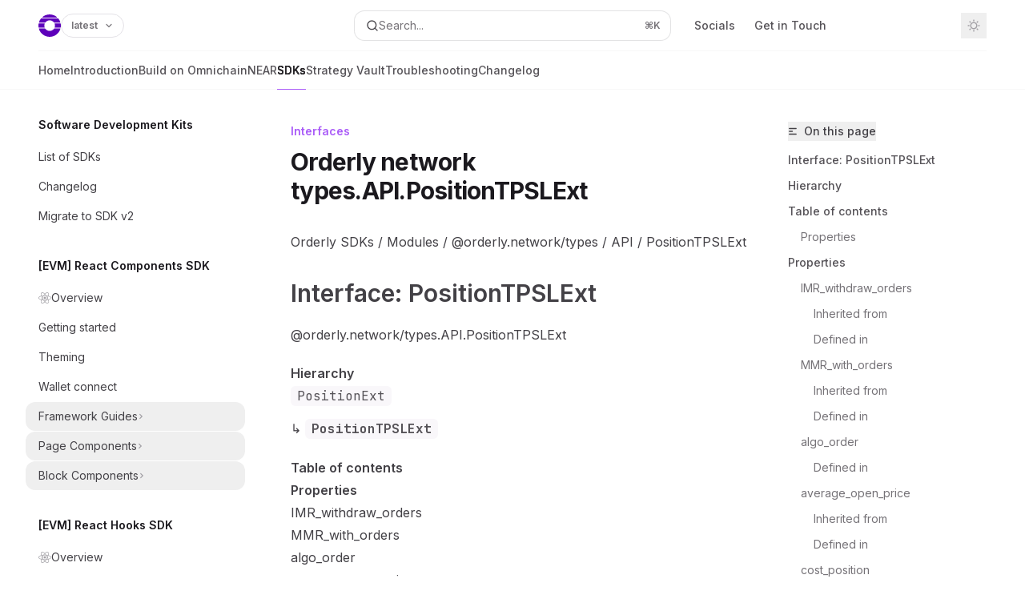

--- FILE ---
content_type: text/html; charset=utf-8
request_url: https://orderly.network/docs/sdks/tech-doc/interfaces/orderly_network_types.API.PositionTPSLExt
body_size: 50866
content:
<!DOCTYPE html><html lang="en" class="__variable_e34402 __variable_ea4744 dark" data-banner-state="visible" data-page-mode="none"><head><meta charSet="utf-8"/><meta name="viewport" content="width=device-width, initial-scale=1"/><link rel="preload" href="/docs/_next/static/media/bb3ef058b751a6ad-s.p.woff2" as="font" crossorigin="" type="font/woff2"/><link rel="preload" href="/docs/_next/static/media/e4af272ccee01ff0-s.p.woff2" as="font" crossorigin="" type="font/woff2"/><link rel="preload" as="image" href="https://mintcdn.com/orderly/97zJvIeyjbSLcoyy/logo/light.svg?fit=max&amp;auto=format&amp;n=97zJvIeyjbSLcoyy&amp;q=85&amp;s=eef2d657838a3e2befbf4df862e14c3e"/><link rel="preload" as="image" href="https://mintcdn.com/orderly/97zJvIeyjbSLcoyy/logo/dark.svg?fit=max&amp;auto=format&amp;n=97zJvIeyjbSLcoyy&amp;q=85&amp;s=fc60075ae75245d0520436973ee7d31d"/><link rel="stylesheet" href="/docs/_next/static/css/c4f6e300cb5e479e.css?dpl=dpl_3G5yKJ2CVNCsm5CN7M4ntaQWr4Eg" data-precedence="next"/><link rel="stylesheet" href="/docs/_next/static/css/05e203d05073cd73.css?dpl=dpl_3G5yKJ2CVNCsm5CN7M4ntaQWr4Eg" data-precedence="next"/><link rel="stylesheet" href="/docs/_next/static/css/89c65166306922ce.css?dpl=dpl_3G5yKJ2CVNCsm5CN7M4ntaQWr4Eg" data-precedence="next"/><link rel="preload" as="script" fetchPriority="low" href="/docs/_next/static/chunks/webpack-22cddc40ca0ed2d0.js?dpl=dpl_3G5yKJ2CVNCsm5CN7M4ntaQWr4Eg"/><script src="/docs/_next/static/chunks/87c73c54-095cf9a90cf9ee03.js?dpl=dpl_3G5yKJ2CVNCsm5CN7M4ntaQWr4Eg" async=""></script><script src="/docs/_next/static/chunks/1902-705a13ba257352be.js?dpl=dpl_3G5yKJ2CVNCsm5CN7M4ntaQWr4Eg" async=""></script><script src="/docs/_next/static/chunks/main-app-0d93bfd8614e1e95.js?dpl=dpl_3G5yKJ2CVNCsm5CN7M4ntaQWr4Eg" async=""></script><script src="/docs/_next/static/chunks/891cff7f-2c9e6e8550c9a551.js?dpl=dpl_3G5yKJ2CVNCsm5CN7M4ntaQWr4Eg" async=""></script><script src="/docs/_next/static/chunks/3558-fddc172a72b9afd8.js?dpl=dpl_3G5yKJ2CVNCsm5CN7M4ntaQWr4Eg" async=""></script><script src="/docs/_next/static/chunks/2419-6cedcce0c0016952.js?dpl=dpl_3G5yKJ2CVNCsm5CN7M4ntaQWr4Eg" async=""></script><script src="/docs/_next/static/chunks/7261-d416a358707b6550.js?dpl=dpl_3G5yKJ2CVNCsm5CN7M4ntaQWr4Eg" async=""></script><script src="/docs/_next/static/chunks/2449-51f07c89355705a1.js?dpl=dpl_3G5yKJ2CVNCsm5CN7M4ntaQWr4Eg" async=""></script><script src="/docs/_next/static/chunks/4518-bf79a1d9bddad8c1.js?dpl=dpl_3G5yKJ2CVNCsm5CN7M4ntaQWr4Eg" async=""></script><script src="/docs/_next/static/chunks/app/error-e225bed9e6d1075e.js?dpl=dpl_3G5yKJ2CVNCsm5CN7M4ntaQWr4Eg" async=""></script><script src="/docs/_next/static/chunks/d30757c7-de787cbe1c08669b.js?dpl=dpl_3G5yKJ2CVNCsm5CN7M4ntaQWr4Eg" async=""></script><script src="/docs/_next/static/chunks/7545-2d81a4f892f06b0a.js?dpl=dpl_3G5yKJ2CVNCsm5CN7M4ntaQWr4Eg" async=""></script><script src="/docs/_next/static/chunks/4436-d0ce83d5e11f11de.js?dpl=dpl_3G5yKJ2CVNCsm5CN7M4ntaQWr4Eg" async=""></script><script src="/docs/_next/static/chunks/6527-0cfb2d96505d7cbd.js?dpl=dpl_3G5yKJ2CVNCsm5CN7M4ntaQWr4Eg" async=""></script><script src="/docs/_next/static/chunks/9242-3e34f8ac634357ac.js?dpl=dpl_3G5yKJ2CVNCsm5CN7M4ntaQWr4Eg" async=""></script><script src="/docs/_next/static/chunks/2864-04288363fc5c3c65.js?dpl=dpl_3G5yKJ2CVNCsm5CN7M4ntaQWr4Eg" async=""></script><script src="/docs/_next/static/chunks/3258-4939df85402d2773.js?dpl=dpl_3G5yKJ2CVNCsm5CN7M4ntaQWr4Eg" async=""></script><script src="/docs/_next/static/chunks/7498-99247f6c149997d0.js?dpl=dpl_3G5yKJ2CVNCsm5CN7M4ntaQWr4Eg" async=""></script><script src="/docs/_next/static/chunks/8083-d1cd2287cdfdb928.js?dpl=dpl_3G5yKJ2CVNCsm5CN7M4ntaQWr4Eg" async=""></script><script src="/docs/_next/static/chunks/5907-e84f4f572a3bb9f8.js?dpl=dpl_3G5yKJ2CVNCsm5CN7M4ntaQWr4Eg" async=""></script><script src="/docs/_next/static/chunks/5042-b4522087039b4741.js?dpl=dpl_3G5yKJ2CVNCsm5CN7M4ntaQWr4Eg" async=""></script><script src="/docs/_next/static/chunks/9319-0b393b5cc50b34c4.js?dpl=dpl_3G5yKJ2CVNCsm5CN7M4ntaQWr4Eg" async=""></script><script src="/docs/_next/static/chunks/1750-b8d62ab6b08d4eba.js?dpl=dpl_3G5yKJ2CVNCsm5CN7M4ntaQWr4Eg" async=""></script><script src="/docs/_next/static/chunks/8047-b8b33b666995b515.js?dpl=dpl_3G5yKJ2CVNCsm5CN7M4ntaQWr4Eg" async=""></script><script src="/docs/_next/static/chunks/app/%255Fsites/%5Bsubdomain%5D/(multitenant)/layout-6ad1a9ae7db31dcf.js?dpl=dpl_3G5yKJ2CVNCsm5CN7M4ntaQWr4Eg" async=""></script><script src="/docs/_next/static/chunks/app/%255Fsites/%5Bsubdomain%5D/not-found-43aad5a64769321f.js?dpl=dpl_3G5yKJ2CVNCsm5CN7M4ntaQWr4Eg" async=""></script><script src="/docs/_next/static/chunks/app/%255Fsites/%5Bsubdomain%5D/error-f5b2881c2fb8df8f.js?dpl=dpl_3G5yKJ2CVNCsm5CN7M4ntaQWr4Eg" async=""></script><script src="/docs/_next/static/chunks/271c4271-94b34610517d5e19.js?dpl=dpl_3G5yKJ2CVNCsm5CN7M4ntaQWr4Eg" async=""></script><script src="/docs/_next/static/chunks/5200-9be8d6986e3f697d.js?dpl=dpl_3G5yKJ2CVNCsm5CN7M4ntaQWr4Eg" async=""></script><script src="/docs/_next/static/chunks/97-704a2b870d3f6e1b.js?dpl=dpl_3G5yKJ2CVNCsm5CN7M4ntaQWr4Eg" async=""></script><script src="/docs/_next/static/chunks/6875-4e5ff8d84becccd5.js?dpl=dpl_3G5yKJ2CVNCsm5CN7M4ntaQWr4Eg" async=""></script><script src="/docs/_next/static/chunks/1307-10ff752b624f39f2.js?dpl=dpl_3G5yKJ2CVNCsm5CN7M4ntaQWr4Eg" async=""></script><script src="/docs/_next/static/chunks/3698-a1f333f70e6b5e14.js?dpl=dpl_3G5yKJ2CVNCsm5CN7M4ntaQWr4Eg" async=""></script><script src="/docs/_next/static/chunks/117-5fbc2291655895b3.js?dpl=dpl_3G5yKJ2CVNCsm5CN7M4ntaQWr4Eg" async=""></script><script src="/docs/_next/static/chunks/app/%255Fsites/%5Bsubdomain%5D/(multitenant)/%5B%5B...slug%5D%5D/page-1389635b47d79ff1.js?dpl=dpl_3G5yKJ2CVNCsm5CN7M4ntaQWr4Eg" async=""></script><link rel="preload" href="https://d4tuoctqmanu0.cloudfront.net/katex.min.css" as="style"/><meta name="next-size-adjust" content=""/><title>Orderly network types.API.PositionTPSLExt - Orderly</title><meta name="application-name" content="Orderly"/><meta name="generator" content="Mintlify"/><meta name="msapplication-config" content="/docs/_mintlify/favicons/orderly/75dGm_800kdwxZUz/_generated/favicon/browserconfig.xml"/><meta name="apple-mobile-web-app-title" content="Orderly"/><meta name="msapplication-TileColor" content="#aa5cf8"/><meta name="charset" content="utf-8"/><meta name="og:site_name" content="Orderly"/><meta name="canonical" content="https://orderly.mintlify.dev/docs/sdks/tech-doc/interfaces/orderly_network_types.API.PositionTPSLExt"/><link rel="canonical" href="https://orderly.mintlify.dev/docs/sdks/tech-doc/interfaces/orderly_network_types.API.PositionTPSLExt"/><link rel="alternate" type="application/xml" href="/docs/sitemap.xml"/><meta property="og:title" content="Orderly network types.API.PositionTPSLExt - Orderly"/><meta property="og:url" content="https://orderly.mintlify.dev/docs/sdks/tech-doc/interfaces/orderly_network_types.API.PositionTPSLExt"/><meta property="og:image" content="https://orderly.mintlify.app/_next/image?url=%2F_mintlify%2Fapi%2Fog%3Fdivision%3DInterfaces%26appearance%3Ddark%26title%3DOrderly%2Bnetwork%2Btypes.API.PositionTPSLExt%26logoLight%3Dhttps%253A%252F%252Fmintcdn.com%252Forderly%252F97zJvIeyjbSLcoyy%252Flogo%252Flight.svg%253Ffit%253Dmax%2526auto%253Dformat%2526n%253D97zJvIeyjbSLcoyy%2526q%253D85%2526s%253Deef2d657838a3e2befbf4df862e14c3e%26logoDark%3Dhttps%253A%252F%252Fmintcdn.com%252Forderly%252F97zJvIeyjbSLcoyy%252Flogo%252Fdark.svg%253Ffit%253Dmax%2526auto%253Dformat%2526n%253D97zJvIeyjbSLcoyy%2526q%253D85%2526s%253Dfc60075ae75245d0520436973ee7d31d%26primaryColor%3D%2523aa5cf8%26lightColor%3D%2523BE7CFF%26darkColor%3D%2523aa5cf8%26backgroundLight%3D%2523ffffff%26backgroundDark%3D%25230d0b10&amp;w=1200&amp;q=100"/><meta property="og:image:width" content="1200"/><meta property="og:image:height" content="630"/><meta property="og:type" content="website"/><meta name="twitter:card" content="summary_large_image"/><meta name="twitter:title" content="Orderly network types.API.PositionTPSLExt - Orderly"/><meta name="twitter:image" content="https://orderly.mintlify.app/_next/image?url=%2F_mintlify%2Fapi%2Fog%3Fdivision%3DInterfaces%26appearance%3Ddark%26title%3DOrderly%2Bnetwork%2Btypes.API.PositionTPSLExt%26logoLight%3Dhttps%253A%252F%252Fmintcdn.com%252Forderly%252F97zJvIeyjbSLcoyy%252Flogo%252Flight.svg%253Ffit%253Dmax%2526auto%253Dformat%2526n%253D97zJvIeyjbSLcoyy%2526q%253D85%2526s%253Deef2d657838a3e2befbf4df862e14c3e%26logoDark%3Dhttps%253A%252F%252Fmintcdn.com%252Forderly%252F97zJvIeyjbSLcoyy%252Flogo%252Fdark.svg%253Ffit%253Dmax%2526auto%253Dformat%2526n%253D97zJvIeyjbSLcoyy%2526q%253D85%2526s%253Dfc60075ae75245d0520436973ee7d31d%26primaryColor%3D%2523aa5cf8%26lightColor%3D%2523BE7CFF%26darkColor%3D%2523aa5cf8%26backgroundLight%3D%2523ffffff%26backgroundDark%3D%25230d0b10&amp;w=1200&amp;q=100"/><meta name="twitter:image:width" content="1200"/><meta name="twitter:image:height" content="630"/><link rel="apple-touch-icon" href="/docs/_mintlify/favicons/orderly/75dGm_800kdwxZUz/_generated/favicon/apple-touch-icon.png" type="image/png" sizes="180x180"/><link rel="icon" href="/docs/_mintlify/favicons/orderly/75dGm_800kdwxZUz/_generated/favicon/favicon-16x16.png" type="image/png" sizes="16x16" media="(prefers-color-scheme: light)"/><link rel="icon" href="/docs/_mintlify/favicons/orderly/75dGm_800kdwxZUz/_generated/favicon/favicon-32x32.png" type="image/png" sizes="32x32" media="(prefers-color-scheme: light)"/><link rel="shortcut icon" href="/docs/_mintlify/favicons/orderly/75dGm_800kdwxZUz/_generated/favicon/favicon.ico" type="image/x-icon" media="(prefers-color-scheme: light)"/><link rel="icon" href="/docs/_mintlify/favicons/orderly/75dGm_800kdwxZUz/_generated/favicon-dark/favicon-16x16.png" type="image/png" sizes="16x16" media="(prefers-color-scheme: dark)"/><link rel="icon" href="/docs/_mintlify/favicons/orderly/75dGm_800kdwxZUz/_generated/favicon-dark/favicon-32x32.png" type="image/png" sizes="32x32" media="(prefers-color-scheme: dark)"/><link rel="shortcut icon" href="/docs/_mintlify/favicons/orderly/75dGm_800kdwxZUz/_generated/favicon-dark/favicon.ico" type="image/x-icon" media="(prefers-color-scheme: dark)"/><script type="text/javascript">(function(a,b,c){try{let d=localStorage.getItem(a);if(null==d)for(let c=0;c<localStorage.length;c++){let e=localStorage.key(c);if(e?.endsWith(`-${b}`)&&(d=localStorage.getItem(e),null!=d)){localStorage.setItem(a,d),localStorage.setItem(e,d);break}}let e=document.getElementById("banner")?.innerText,f=null==d||!!e&&d!==e;document.documentElement.setAttribute(c,f?"visible":"hidden")}catch(a){console.error(a),document.documentElement.setAttribute(c,"hidden")}})(
  "__mintlify-bannerDismissed",
  "bannerDismissed",
  "data-banner-state",
)</script><script type="text/javascript">
            document.addEventListener('DOMContentLoaded', () => {
              const link = document.querySelector('link[href="https://d4tuoctqmanu0.cloudfront.net/katex.min.css"]');
              link.rel = 'stylesheet';
            });
          </script><script src="/docs/_next/static/chunks/polyfills-42372ed130431b0a.js?dpl=dpl_3G5yKJ2CVNCsm5CN7M4ntaQWr4Eg" noModule=""></script></head><body><div hidden=""><!--$--><!--/$--></div><script>((a,b,c,d,e,f,g,h)=>{let i=document.documentElement,j=["light","dark"];function k(b){var c;(Array.isArray(a)?a:[a]).forEach(a=>{let c="class"===a,d=c&&f?e.map(a=>f[a]||a):e;c?(i.classList.remove(...d),i.classList.add(f&&f[b]?f[b]:b)):i.setAttribute(a,b)}),c=b,h&&j.includes(c)&&(i.style.colorScheme=c)}if(d)k(d);else try{let a=localStorage.getItem(b)||c,d=g&&"system"===a?window.matchMedia("(prefers-color-scheme: dark)").matches?"dark":"light":a;k(d)}catch(a){}})("class","isDarkMode","dark",null,["dark","light","true","false","system"],{"true":"dark","false":"light","dark":"dark","light":"light"},true,true)</script><script>(self.__next_s=self.__next_s||[]).push([0,{"children":"(function m(a,b,c,d){try{let e=document.getElementById(\"banner\"),f=e?.innerText;if(!f)return void document.documentElement.setAttribute(d,\"hidden\");let g=localStorage.getItem(a),h=g!==f&&g!==b;null!=g&&(h?(localStorage.removeItem(c),localStorage.removeItem(a)):(localStorage.setItem(c,b),localStorage.setItem(a,b))),document.documentElement.setAttribute(d,!g||h?\"visible\":\"hidden\")}catch(a){console.error(a),document.documentElement.setAttribute(d,\"hidden\")}})(\n  \"orderly-bannerDismissed\",\n  undefined,\n  \"__mintlify-bannerDismissed\",\n  \"data-banner-state\",\n)","id":"_mintlify-banner-script"}])</script><style>:root {
    --primary: 170 92 248;
    --primary-light: 190 124 255;
    --primary-dark: 170 92 248;
    --background-light: 255 255 255;
    --background-dark: 13 11 16;
    --gray-50: 248 245 250;
    --gray-100: 243 240 245;
    --gray-200: 227 225 230;
    --gray-300: 211 208 213;
    --gray-400: 163 161 166;
    --gray-500: 117 114 119;
    --gray-600: 85 82 87;
    --gray-700: 67 65 70;
    --gray-800: 42 40 44;
    --gray-900: 27 25 30;
    --gray-950: 15 13 17;
  }</style><div class="relative antialiased text-gray-500 dark:text-gray-400"><script>(self.__next_s=self.__next_s||[]).push([0,{"suppressHydrationWarning":true,"children":"(function(a,b,c,d){var e;let f,g=\"mint\"===d||\"linden\"===d?\"sidebar\":\"sidebar-content\",h=(e=d,f=\"navbar-transition\",\"maple\"===e&&(f+=\"-maple\"),\"willow\"===e&&(f+=\"-willow\"),f);function i(){document.documentElement.classList.add(\"lg:[--scroll-mt:9.5rem]\")}function j(a){document.getElementById(g)?.style.setProperty(\"top\",`${a}rem`)}function k(a){document.getElementById(g)?.style.setProperty(\"height\",`calc(100vh - ${a}rem)`)}function l(a,b){!a&&b||a&&!b?(i(),document.documentElement.classList.remove(\"lg:[--scroll-mt:12rem]\")):a&&b&&(document.documentElement.classList.add(\"lg:[--scroll-mt:12rem]\"),document.documentElement.classList.remove(\"lg:[--scroll-mt:9.5rem]\"))}let m=document.documentElement.getAttribute(\"data-banner-state\"),n=null!=m?\"visible\"===m:b;switch(d){case\"mint\":j(c),l(a,n);break;case\"palm\":case\"aspen\":j(c),k(c),l(a,n);break;case\"linden\":j(c),n&&i();break;case\"almond\":document.documentElement.style.setProperty(\"--scroll-mt\",\"2.5rem\"),j(c),k(c)}let o=function(){let a=document.createElement(\"style\");return a.appendChild(document.createTextNode(\"*,*::before,*::after{-webkit-transition:none!important;-moz-transition:none!important;-o-transition:none!important;-ms-transition:none!important;transition:none!important}\")),document.head.appendChild(a),function(){window.getComputedStyle(document.body),setTimeout(()=>{document.head.removeChild(a)},1)}}();(\"requestAnimationFrame\"in globalThis?requestAnimationFrame:setTimeout)(()=>{let a;a=!1,a=window.scrollY>50,document.getElementById(h)?.setAttribute(\"data-is-opaque\",`${!!a}`),o()})})(\n  true,\n  false,\n  (function l(a,b,c){let d=document.documentElement.getAttribute(\"data-banner-state\"),e=2.5*!!(null!=d?\"visible\"===d:b),f=3*!!a,g=4,h=e+g+f;switch(c){case\"mint\":case\"palm\":break;case\"aspen\":f=2.5*!!a,g=3.5,h=e+f+g;break;case\"linden\":g=4,h=e+g;break;case\"almond\":g=3.5,h=e+g}return h})(true, false, \"mint\"),\n  \"mint\",\n)","id":"_mintlify-scroll-top-script"}])</script><a href="#content-area" class="sr-only focus:not-sr-only focus:fixed focus:top-2 focus:left-2 focus:z-50 focus:p-2 focus:text-sm focus:bg-background-light dark:focus:bg-background-dark focus:rounded-md focus:outline-primary dark:focus:outline-primary-light">Skip to main content</a><div id="navbar" class="z-30 fixed lg:sticky top-0 w-full peer is-not-custom peer is-not-center peer is-not-wide peer is-not-frame"><div id="navbar-transition" class="absolute w-full h-full backdrop-blur flex-none transition-colors duration-500 border-b border-gray-500/5 dark:border-gray-300/[0.06] data-[is-opaque=true]:bg-background-light data-[is-opaque=true]:supports-backdrop-blur:bg-background-light/95 data-[is-opaque=true]:dark:bg-background-dark/75 data-[is-opaque=false]:supports-backdrop-blur:bg-background-light/60 data-[is-opaque=false]:dark:bg-transparent" data-is-opaque="false"></div><div class="max-w-8xl mx-auto relative"><div><div class="relative"><div class="flex items-center lg:px-12 h-16 min-w-0 mx-4 lg:mx-0"><div class="h-full relative flex-1 flex items-center gap-x-4 min-w-0 border-b border-gray-500/5 dark:border-gray-300/[0.06]"><div class="flex-1 flex items-center gap-x-4"><a class="" href="/docs"><span class="sr-only">Orderly<!-- --> home page</span><img class="nav-logo w-auto h-7 relative object-contain block dark:hidden" src="https://mintcdn.com/orderly/97zJvIeyjbSLcoyy/logo/light.svg?fit=max&amp;auto=format&amp;n=97zJvIeyjbSLcoyy&amp;q=85&amp;s=eef2d657838a3e2befbf4df862e14c3e" alt="light logo"/><img class="nav-logo w-auto h-7 relative object-contain hidden dark:block" src="https://mintcdn.com/orderly/97zJvIeyjbSLcoyy/logo/dark.svg?fit=max&amp;auto=format&amp;n=97zJvIeyjbSLcoyy&amp;q=85&amp;s=fc60075ae75245d0520436973ee7d31d" alt="dark logo"/></a><div class="hidden lg:flex items-center gap-x-2"><button type="button" id="radix-_R_32llfiv5tkutqbsnpfdb_" aria-haspopup="menu" aria-expanded="false" data-state="closed" class="group bg-background-light dark:bg-background-dark disabled:pointer-events-none [&amp;&gt;span]:line-clamp-1 overflow-hidden group group-hover:text-gray-950/70 dark:group-hover:text-white/70 text-xs gap-1.5 text-gray-500 dark:text-gray-400 leading-5 font-semibold border border-gray-200 dark:border-gray-800 hover:border-gray-300 dark:hover:border-gray-700 rounded-full py-1 px-3 flex items-center space-x-2 whitespace-nowrap"><span>latest</span><svg xmlns="http://www.w3.org/2000/svg" width="12" height="12" viewBox="0 0 24 24" fill="none" stroke="currentColor" stroke-width="2.5" stroke-linecap="round" stroke-linejoin="round" class="lucide lucide-chevron-down"><path d="m6 9 6 6 6-6"></path></svg></button></div></div><div class="relative hidden lg:flex items-center flex-1 justify-center"><button type="button" class="flex pointer-events-auto rounded-xl w-full items-center text-sm leading-6 h-9 pl-3.5 pr-3 text-gray-500 dark:text-white/50 bg-background-light dark:bg-background-dark dark:brightness-[1.1] dark:ring-1 dark:hover:brightness-[1.25] ring-1 ring-gray-400/30 hover:ring-gray-600/30 dark:ring-gray-600/30 dark:hover:ring-gray-500/30 justify-between truncate gap-2 min-w-[43px]" id="search-bar-entry" aria-label="Open search"><div class="flex items-center gap-2 min-w-[42px]"><svg xmlns="http://www.w3.org/2000/svg" width="16" height="16" viewBox="0 0 24 24" fill="none" stroke="currentColor" stroke-width="2" stroke-linecap="round" stroke-linejoin="round" class="lucide lucide-search min-w-4 flex-none text-gray-700 hover:text-gray-800 dark:text-gray-400 hover:dark:text-gray-200"><circle cx="11" cy="11" r="8"></circle><path d="m21 21-4.3-4.3"></path></svg><div class="truncate min-w-0">Search...</div></div><span class="flex-none text-xs font-semibold">⌘<!-- -->K</span></button></div><div class="flex-1 relative hidden lg:flex items-center ml-auto justify-end space-x-4"><nav class="text-sm"><ul class="flex space-x-6 items-center"><li class="navbar-link"><a href="https://linktr.ee/orderlynetwork" class="flex items-center gap-1.5 whitespace-nowrap font-medium text-gray-600 hover:text-gray-900 dark:text-gray-400 dark:hover:text-gray-300" target="_blank">Socials</a></li><li class="navbar-link"><a href="https://forms.gle/MsqNJjysnPS9un5M6" class="flex items-center gap-1.5 whitespace-nowrap font-medium text-gray-600 hover:text-gray-900 dark:text-gray-400 dark:hover:text-gray-300" target="_blank">Get in Touch</a></li><li class="block lg:hidden"><a class="flex items-center gap-1.5 whitespace-nowrap font-medium text-gray-600 hover:text-gray-900 dark:text-gray-400 dark:hover:text-gray-300" href="https://forms.gle/ThhKdKQxsfQHASZ29">Get a Grant</a></li><li class="whitespace-nowrap hidden lg:flex" id="topbar-cta-button"><a target="_blank" class="group px-4 py-1.5 relative inline-flex items-center text-sm font-medium" href="https://forms.gle/ThhKdKQxsfQHASZ29"><span class="absolute inset-0 bg-primary-dark rounded-xl group-hover:opacity-[0.9]"></span><div class="mr-0.5 space-x-2.5 flex items-center"><span class="z-10 text-white">Get a Grant</span><svg width="3" height="24" viewBox="0 -9 3 24" class="h-5 rotate-0 overflow-visible text-white/90"><path d="M0 0L3 3L0 6" fill="none" stroke="currentColor" stroke-width="1.5" stroke-linecap="round"></path></svg></div></a></li></ul></nav><div class="flex items-center"><button class="group p-2 flex items-center justify-center" aria-label="Toggle dark mode"><svg width="16" height="16" viewBox="0 0 16 16" fill="none" stroke="currentColor" xmlns="http://www.w3.org/2000/svg" class="h-4 w-4 block text-gray-400 dark:hidden group-hover:text-gray-600"><g clip-path="url(#clip0_2880_7340)"><path d="M8 1.11133V2.00022" stroke-width="1.5" stroke-linecap="round" stroke-linejoin="round"></path><path d="M12.8711 3.12891L12.2427 3.75735" stroke-width="1.5" stroke-linecap="round" stroke-linejoin="round"></path><path d="M14.8889 8H14" stroke-width="1.5" stroke-linecap="round" stroke-linejoin="round"></path><path d="M12.8711 12.8711L12.2427 12.2427" stroke-width="1.5" stroke-linecap="round" stroke-linejoin="round"></path><path d="M8 14.8889V14" stroke-width="1.5" stroke-linecap="round" stroke-linejoin="round"></path><path d="M3.12891 12.8711L3.75735 12.2427" stroke-width="1.5" stroke-linecap="round" stroke-linejoin="round"></path><path d="M1.11133 8H2.00022" stroke-width="1.5" stroke-linecap="round" stroke-linejoin="round"></path><path d="M3.12891 3.12891L3.75735 3.75735" stroke-width="1.5" stroke-linecap="round" stroke-linejoin="round"></path><path d="M8.00043 11.7782C10.0868 11.7782 11.7782 10.0868 11.7782 8.00043C11.7782 5.91402 10.0868 4.22266 8.00043 4.22266C5.91402 4.22266 4.22266 5.91402 4.22266 8.00043C4.22266 10.0868 5.91402 11.7782 8.00043 11.7782Z" stroke-width="1.5" stroke-linecap="round" stroke-linejoin="round"></path></g><defs><clipPath id="clip0_2880_7340"><rect width="16" height="16" fill="white"></rect></clipPath></defs></svg><svg xmlns="http://www.w3.org/2000/svg" width="24" height="24" viewBox="0 0 24 24" fill="none" stroke="currentColor" stroke-width="2" stroke-linecap="round" stroke-linejoin="round" class="lucide lucide-moon h-4 w-4 hidden dark:block text-gray-500 dark:group-hover:text-gray-300"><path d="M12 3a6 6 0 0 0 9 9 9 9 0 1 1-9-9Z"></path></svg></button></div></div><div class="flex lg:hidden items-center gap-3"><button type="button" class="text-gray-500 w-8 h-8 flex items-center justify-center hover:text-gray-600 dark:text-gray-400 dark:hover:text-gray-300" id="search-bar-entry-mobile" aria-label="Open search"><span class="sr-only">Search...</span><svg class="h-4 w-4 bg-gray-500 dark:bg-gray-400 hover:bg-gray-600 dark:hover:bg-gray-300" style="-webkit-mask-image:url(https://d3gk2c5xim1je2.cloudfront.net/v7.1.0/solid/magnifying-glass.svg);-webkit-mask-repeat:no-repeat;-webkit-mask-position:center;mask-image:url(https://d3gk2c5xim1je2.cloudfront.net/v7.1.0/solid/magnifying-glass.svg);mask-repeat:no-repeat;mask-position:center"></svg></button><button aria-label="More actions" class="h-7 w-5 flex items-center justify-end"><svg class="h-4 w-4 bg-gray-500 dark:bg-gray-400 hover:bg-gray-600 dark:hover:bg-gray-300" style="-webkit-mask-image:url(https://d3gk2c5xim1je2.cloudfront.net/v7.1.0/solid/ellipsis-vertical.svg);-webkit-mask-repeat:no-repeat;-webkit-mask-position:center;mask-image:url(https://d3gk2c5xim1je2.cloudfront.net/v7.1.0/solid/ellipsis-vertical.svg);mask-repeat:no-repeat;mask-position:center"></svg></button></div></div></div><button type="button" class="flex items-center h-14 py-4 px-5 lg:hidden focus:outline-0 w-full text-left"><div class="text-gray-500 hover:text-gray-600 dark:text-gray-400 dark:hover:text-gray-300"><span class="sr-only">Navigation</span><svg class="h-4" fill="currentColor" xmlns="http://www.w3.org/2000/svg" viewBox="0 0 448 512"><path d="M0 96C0 78.3 14.3 64 32 64H416c17.7 0 32 14.3 32 32s-14.3 32-32 32H32C14.3 128 0 113.7 0 96zM0 256c0-17.7 14.3-32 32-32H416c17.7 0 32 14.3 32 32s-14.3 32-32 32H32c-17.7 0-32-14.3-32-32zM448 416c0 17.7-14.3 32-32 32H32c-17.7 0-32-14.3-32-32s14.3-32 32-32H416c17.7 0 32 14.3 32 32z"></path></svg></div></button></div><div class="hidden lg:flex px-12 h-12"><div class="nav-tabs h-full flex text-sm gap-x-6"><a class="link nav-tabs-item group relative h-full gap-2 flex items-center font-medium text-gray-600 dark:text-gray-400 hover:text-gray-800 dark:hover:text-gray-300" href="/docs/home">Home<div class="absolute bottom-0 h-[1.5px] w-full group-hover:bg-gray-200 dark:group-hover:bg-gray-700"></div></a><a class="link nav-tabs-item group relative h-full gap-2 flex items-center font-medium text-gray-600 dark:text-gray-400 hover:text-gray-800 dark:hover:text-gray-300" href="/docs/introduction/getting-started/what-is-orderly">Introduction<div class="absolute bottom-0 h-[1.5px] w-full group-hover:bg-gray-200 dark:group-hover:bg-gray-700"></div></a><a class="link nav-tabs-item group relative h-full gap-2 flex items-center font-medium text-gray-600 dark:text-gray-400 hover:text-gray-800 dark:hover:text-gray-300" href="/docs/build-on-omnichain/building-on-omnichain">Build on Omnichain<div class="absolute bottom-0 h-[1.5px] w-full group-hover:bg-gray-200 dark:group-hover:bg-gray-700"></div></a><a class="link nav-tabs-item group relative h-full gap-2 flex items-center font-medium text-gray-600 dark:text-gray-400 hover:text-gray-800 dark:hover:text-gray-300" href="/docs/build-on-near/smart-contract-api/smart-contract-addresses">NEAR<div class="absolute bottom-0 h-[1.5px] w-full group-hover:bg-gray-200 dark:group-hover:bg-gray-700"></div></a><a class="link nav-tabs-item group relative h-full gap-2 flex items-center font-medium hover:text-gray-800 dark:hover:text-gray-300 text-gray-800 dark:text-gray-200 [text-shadow:-0.2px_0_0_currentColor,0.2px_0_0_currentColor]" href="/docs/sdks/overview">SDKs<div class="absolute bottom-0 h-[1.5px] w-full bg-primary dark:bg-primary-light"></div></a><a class="link nav-tabs-item group relative h-full gap-2 flex items-center font-medium text-gray-600 dark:text-gray-400 hover:text-gray-800 dark:hover:text-gray-300" href="/docs/strategy-vault/strategy-vault/public/vault-info">Strategy Vault<div class="absolute bottom-0 h-[1.5px] w-full group-hover:bg-gray-200 dark:group-hover:bg-gray-700"></div></a><a class="link nav-tabs-item group relative h-full gap-2 flex items-center font-medium text-gray-600 dark:text-gray-400 hover:text-gray-800 dark:hover:text-gray-300" href="/docs/troubleshooting/introduction">Troubleshooting<div class="absolute bottom-0 h-[1.5px] w-full group-hover:bg-gray-200 dark:group-hover:bg-gray-700"></div></a><a class="link nav-tabs-item group relative h-full gap-2 flex items-center font-medium text-gray-600 dark:text-gray-400 hover:text-gray-800 dark:hover:text-gray-300" href="/docs/changelog/evm">Changelog<div class="absolute bottom-0 h-[1.5px] w-full group-hover:bg-gray-200 dark:group-hover:bg-gray-700"></div></a></div></div></div></div><span hidden="" style="position:fixed;top:1px;left:1px;width:1px;height:0;padding:0;margin:-1px;overflow:hidden;clip:rect(0, 0, 0, 0);white-space:nowrap;border-width:0;display:none"></span></div><div class="peer-[.is-not-center]:max-w-8xl peer-[.is-center]:max-w-3xl peer-[.is-not-custom]:px-4 peer-[.is-not-custom]:mx-auto peer-[.is-not-custom]:lg:px-8 peer-[.is-wide]:[&amp;&gt;div:last-child]:max-w-6xl peer-[.is-custom]:contents peer-[.is-custom]:[&amp;&gt;div:first-child]:!hidden peer-[.is-custom]:[&amp;&gt;div:first-child]:sm:!hidden peer-[.is-custom]:[&amp;&gt;div:first-child]:md:!hidden peer-[.is-custom]:[&amp;&gt;div:first-child]:lg:!hidden peer-[.is-custom]:[&amp;&gt;div:first-child]:xl:!hidden peer-[.is-center]:[&amp;&gt;div:first-child]:!hidden peer-[.is-center]:[&amp;&gt;div:first-child]:sm:!hidden peer-[.is-center]:[&amp;&gt;div:first-child]:md:!hidden peer-[.is-center]:[&amp;&gt;div:first-child]:lg:!hidden peer-[.is-center]:[&amp;&gt;div:first-child]:xl:!hidden"><div class="z-20 hidden lg:block fixed bottom-0 right-auto w-[18rem]" id="sidebar" style="top:7rem"><div class="absolute inset-0 z-10 stable-scrollbar-gutter overflow-auto pr-8 pb-10" id="sidebar-content"><div class="relative lg:text-sm lg:leading-6"><div class="sticky top-0 h-8"></div><div id="navigation-items"><div class=""><div class="sidebar-group-header flex items-center gap-2.5 pl-4 mb-3.5 lg:mb-2.5 font-semibold text-gray-900 dark:text-gray-200"><h5 id="sidebar-title">Software Development Kits</h5></div><ul id="sidebar-group" class="space-y-px"><li id="/sdks/overview" class="relative scroll-m-4 first:scroll-m-20" data-title="List of SDKs"><a class="group flex items-center pr-3 py-1.5 cursor-pointer gap-x-3 text-left rounded-xl w-full outline-offset-[-1px] hover:bg-gray-600/5 dark:hover:bg-gray-200/5 text-gray-700 hover:text-gray-900 dark:text-gray-400 dark:hover:text-gray-300" style="padding-left:1rem" href="/docs/sdks/overview"><div class="flex-1 flex items-center space-x-2.5"><div class="">List of SDKs</div></div></a></li><li id="/sdks/changelog" class="relative scroll-m-4 first:scroll-m-20" data-title="Changelog"><a class="group flex items-center pr-3 py-1.5 cursor-pointer gap-x-3 text-left rounded-xl w-full outline-offset-[-1px] hover:bg-gray-600/5 dark:hover:bg-gray-200/5 text-gray-700 hover:text-gray-900 dark:text-gray-400 dark:hover:text-gray-300" style="padding-left:1rem" href="/docs/sdks/changelog"><div class="flex-1 flex items-center space-x-2.5"><div class="">Changelog</div></div></a></li><li id="/sdks/migrate" class="relative scroll-m-4 first:scroll-m-20" data-title="Migrate to SDK v2"><a class="group flex items-center pr-3 py-1.5 cursor-pointer gap-x-3 text-left rounded-xl w-full outline-offset-[-1px] hover:bg-gray-600/5 dark:hover:bg-gray-200/5 text-gray-700 hover:text-gray-900 dark:text-gray-400 dark:hover:text-gray-300" style="padding-left:1rem" href="/docs/sdks/migrate"><div class="flex-1 flex items-center space-x-2.5"><div class="">Migrate to SDK v2</div></div></a></li></ul></div><div class="mt-6 lg:mt-8"><div class="sidebar-group-header flex items-center gap-2.5 pl-4 mb-3.5 lg:mb-2.5 font-semibold text-gray-900 dark:text-gray-200"><h5 id="sidebar-title">[EVM] React Components SDK</h5></div><ul id="sidebar-group" class="space-y-px"><li id="/sdks/react/overview" class="relative scroll-m-4 first:scroll-m-20" data-title="Overview"><a class="group flex items-center pr-3 py-1.5 cursor-pointer gap-x-3 text-left rounded-xl w-full outline-offset-[-1px] hover:bg-gray-600/5 dark:hover:bg-gray-200/5 text-gray-700 hover:text-gray-900 dark:text-gray-400 dark:hover:text-gray-300" style="padding-left:1rem" href="/docs/sdks/react/overview"><svg class="h-4 w-4 bg-gray-400 dark:bg-gray-500" style="-webkit-mask-image:url(https://d3gk2c5xim1je2.cloudfront.net/v7.1.0/brands/react.svg);-webkit-mask-repeat:no-repeat;-webkit-mask-position:center;mask-image:url(https://d3gk2c5xim1je2.cloudfront.net/v7.1.0/brands/react.svg);mask-repeat:no-repeat;mask-position:center"></svg><div class="flex-1 flex items-center space-x-2.5"><div class="">Overview</div></div></a></li><li id="/sdks/react/getting_started" class="relative scroll-m-4 first:scroll-m-20" data-title="Getting started"><a class="group flex items-center pr-3 py-1.5 cursor-pointer gap-x-3 text-left rounded-xl w-full outline-offset-[-1px] hover:bg-gray-600/5 dark:hover:bg-gray-200/5 text-gray-700 hover:text-gray-900 dark:text-gray-400 dark:hover:text-gray-300" style="padding-left:1rem" href="/docs/sdks/react/getting_started"><div class="flex-1 flex items-center space-x-2.5"><div class="">Getting started</div></div></a></li><li id="/sdks/react/theming" class="relative scroll-m-4 first:scroll-m-20" data-title="Theming"><a class="group flex items-center pr-3 py-1.5 cursor-pointer gap-x-3 text-left rounded-xl w-full outline-offset-[-1px] hover:bg-gray-600/5 dark:hover:bg-gray-200/5 text-gray-700 hover:text-gray-900 dark:text-gray-400 dark:hover:text-gray-300" style="padding-left:1rem" href="/docs/sdks/react/theming"><div class="flex-1 flex items-center space-x-2.5"><div class="">Theming</div></div></a></li><li id="/sdks/react/wallet" class="relative scroll-m-4 first:scroll-m-20" data-title="Wallet connect"><a class="group flex items-center pr-3 py-1.5 cursor-pointer gap-x-3 text-left rounded-xl w-full outline-offset-[-1px] hover:bg-gray-600/5 dark:hover:bg-gray-200/5 text-gray-700 hover:text-gray-900 dark:text-gray-400 dark:hover:text-gray-300" style="padding-left:1rem" href="/docs/sdks/react/wallet"><div class="flex-1 flex items-center space-x-2.5"><div class="">Wallet connect</div></div></a></li><li data-title="Framework Guides" data-group-tag="" class="space-y-px"><button class="group flex items-center pr-3 py-1.5 cursor-pointer gap-x-3 text-left rounded-xl w-full outline-offset-[-1px] hover:bg-gray-600/5 dark:hover:bg-gray-200/5 text-gray-700 hover:text-gray-900 dark:text-gray-400 dark:hover:text-gray-300" style="padding-left:1rem" aria-label="Toggle Framework Guides section" aria-expanded="false"><div class="">Framework Guides</div><svg width="8" height="24" viewBox="0 -9 3 24" class="transition-transform text-gray-400 overflow-visible group-hover:text-gray-600 dark:text-gray-600 dark:group-hover:text-gray-400 w-2 h-5 -mr-0.5"><path d="M0 0L3 3L0 6" fill="none" stroke="currentColor" stroke-width="1.5" stroke-linecap="round"></path></svg></button></li><li data-title="Page Components" data-group-tag="" class="space-y-px"><button class="group flex items-center pr-3 py-1.5 cursor-pointer gap-x-3 text-left rounded-xl w-full outline-offset-[-1px] hover:bg-gray-600/5 dark:hover:bg-gray-200/5 text-gray-700 hover:text-gray-900 dark:text-gray-400 dark:hover:text-gray-300" style="padding-left:1rem" aria-label="Toggle Page Components section" aria-expanded="false"><div class="">Page Components</div><svg width="8" height="24" viewBox="0 -9 3 24" class="transition-transform text-gray-400 overflow-visible group-hover:text-gray-600 dark:text-gray-600 dark:group-hover:text-gray-400 w-2 h-5 -mr-0.5"><path d="M0 0L3 3L0 6" fill="none" stroke="currentColor" stroke-width="1.5" stroke-linecap="round"></path></svg></button></li><li data-title="Block Components" data-group-tag="" class="space-y-px"><button class="group flex items-center pr-3 py-1.5 cursor-pointer gap-x-3 text-left rounded-xl w-full outline-offset-[-1px] hover:bg-gray-600/5 dark:hover:bg-gray-200/5 text-gray-700 hover:text-gray-900 dark:text-gray-400 dark:hover:text-gray-300" style="padding-left:1rem" aria-label="Toggle Block Components section" aria-expanded="false"><div class="">Block Components</div><svg width="8" height="24" viewBox="0 -9 3 24" class="transition-transform text-gray-400 overflow-visible group-hover:text-gray-600 dark:text-gray-600 dark:group-hover:text-gray-400 w-2 h-5 -mr-0.5"><path d="M0 0L3 3L0 6" fill="none" stroke="currentColor" stroke-width="1.5" stroke-linecap="round"></path></svg></button></li></ul></div><div class="mt-6 lg:mt-8"><div class="sidebar-group-header flex items-center gap-2.5 pl-4 mb-3.5 lg:mb-2.5 font-semibold text-gray-900 dark:text-gray-200"><h5 id="sidebar-title">[EVM] React Hooks SDK</h5></div><ul id="sidebar-group" class="space-y-px"><li id="/sdks/hooks/overview" class="relative scroll-m-4 first:scroll-m-20" data-title="Overview"><a class="group flex items-center pr-3 py-1.5 cursor-pointer gap-x-3 text-left rounded-xl w-full outline-offset-[-1px] hover:bg-gray-600/5 dark:hover:bg-gray-200/5 text-gray-700 hover:text-gray-900 dark:text-gray-400 dark:hover:text-gray-300" style="padding-left:1rem" href="/docs/sdks/hooks/overview"><svg class="h-4 w-4 bg-gray-400 dark:bg-gray-500" style="-webkit-mask-image:url(https://d3gk2c5xim1je2.cloudfront.net/v7.1.0/brands/react.svg);-webkit-mask-repeat:no-repeat;-webkit-mask-position:center;mask-image:url(https://d3gk2c5xim1je2.cloudfront.net/v7.1.0/brands/react.svg);mask-repeat:no-repeat;mask-position:center"></svg><div class="flex-1 flex items-center space-x-2.5"><div class="">Overview</div></div></a></li><li id="/sdks/hooks/setup" class="relative scroll-m-4 first:scroll-m-20" data-title="Setup"><a class="group flex items-center pr-3 py-1.5 cursor-pointer gap-x-3 text-left rounded-xl w-full outline-offset-[-1px] hover:bg-gray-600/5 dark:hover:bg-gray-200/5 text-gray-700 hover:text-gray-900 dark:text-gray-400 dark:hover:text-gray-300" style="padding-left:1rem" href="/docs/sdks/hooks/setup"><div class="flex-1 flex items-center space-x-2.5"><div class="">Setup</div></div></a></li><li data-title="API Requests" data-group-tag="" class="space-y-px"><button class="group flex items-center pr-3 py-1.5 cursor-pointer gap-x-3 text-left rounded-xl w-full outline-offset-[-1px] hover:bg-gray-600/5 dark:hover:bg-gray-200/5 text-gray-700 hover:text-gray-900 dark:text-gray-400 dark:hover:text-gray-300" style="padding-left:1rem" aria-label="Toggle API Requests section" aria-expanded="false"><div class="">API Requests</div><svg width="8" height="24" viewBox="0 -9 3 24" class="transition-transform text-gray-400 overflow-visible group-hover:text-gray-600 dark:text-gray-600 dark:group-hover:text-gray-400 w-2 h-5 -mr-0.5"><path d="M0 0L3 3L0 6" fill="none" stroke="currentColor" stroke-width="1.5" stroke-linecap="round"></path></svg></button></li><li data-title="Utility" data-group-tag="" class="space-y-px"><button class="group flex items-center pr-3 py-1.5 cursor-pointer gap-x-3 text-left rounded-xl w-full outline-offset-[-1px] hover:bg-gray-600/5 dark:hover:bg-gray-200/5 text-gray-700 hover:text-gray-900 dark:text-gray-400 dark:hover:text-gray-300" style="padding-left:1rem" aria-label="Toggle Utility section" aria-expanded="false"><div class="">Utility</div><svg width="8" height="24" viewBox="0 -9 3 24" class="transition-transform text-gray-400 overflow-visible group-hover:text-gray-600 dark:text-gray-600 dark:group-hover:text-gray-400 w-2 h-5 -mr-0.5"><path d="M0 0L3 3L0 6" fill="none" stroke="currentColor" stroke-width="1.5" stroke-linecap="round"></path></svg></button></li><li data-title="Account" data-group-tag="" class="space-y-px"><button class="group flex items-center pr-3 py-1.5 cursor-pointer gap-x-3 text-left rounded-xl w-full outline-offset-[-1px] hover:bg-gray-600/5 dark:hover:bg-gray-200/5 text-gray-700 hover:text-gray-900 dark:text-gray-400 dark:hover:text-gray-300" style="padding-left:1rem" aria-label="Toggle Account section" aria-expanded="false"><div class="">Account</div><svg width="8" height="24" viewBox="0 -9 3 24" class="transition-transform text-gray-400 overflow-visible group-hover:text-gray-600 dark:text-gray-600 dark:group-hover:text-gray-400 w-2 h-5 -mr-0.5"><path d="M0 0L3 3L0 6" fill="none" stroke="currentColor" stroke-width="1.5" stroke-linecap="round"></path></svg></button></li><li data-title="Assets" data-group-tag="" class="space-y-px"><button class="group flex items-center pr-3 py-1.5 cursor-pointer gap-x-3 text-left rounded-xl w-full outline-offset-[-1px] hover:bg-gray-600/5 dark:hover:bg-gray-200/5 text-gray-700 hover:text-gray-900 dark:text-gray-400 dark:hover:text-gray-300" style="padding-left:1rem" aria-label="Toggle Assets section" aria-expanded="false"><div class="">Assets</div><svg width="8" height="24" viewBox="0 -9 3 24" class="transition-transform text-gray-400 overflow-visible group-hover:text-gray-600 dark:text-gray-600 dark:group-hover:text-gray-400 w-2 h-5 -mr-0.5"><path d="M0 0L3 3L0 6" fill="none" stroke="currentColor" stroke-width="1.5" stroke-linecap="round"></path></svg></button></li><li data-title="Market Data" data-group-tag="" class="space-y-px"><button class="group flex items-center pr-3 py-1.5 cursor-pointer gap-x-3 text-left rounded-xl w-full outline-offset-[-1px] hover:bg-gray-600/5 dark:hover:bg-gray-200/5 text-gray-700 hover:text-gray-900 dark:text-gray-400 dark:hover:text-gray-300" style="padding-left:1rem" aria-label="Toggle Market Data section" aria-expanded="false"><div class="">Market Data</div><svg width="8" height="24" viewBox="0 -9 3 24" class="transition-transform text-gray-400 overflow-visible group-hover:text-gray-600 dark:text-gray-600 dark:group-hover:text-gray-400 w-2 h-5 -mr-0.5"><path d="M0 0L3 3L0 6" fill="none" stroke="currentColor" stroke-width="1.5" stroke-linecap="round"></path></svg></button></li><li data-title="Orders" data-group-tag="" class="space-y-px"><button class="group flex items-center pr-3 py-1.5 cursor-pointer gap-x-3 text-left rounded-xl w-full outline-offset-[-1px] hover:bg-gray-600/5 dark:hover:bg-gray-200/5 text-gray-700 hover:text-gray-900 dark:text-gray-400 dark:hover:text-gray-300" style="padding-left:1rem" aria-label="Toggle Orders section" aria-expanded="false"><div class="">Orders</div><svg width="8" height="24" viewBox="0 -9 3 24" class="transition-transform text-gray-400 overflow-visible group-hover:text-gray-600 dark:text-gray-600 dark:group-hover:text-gray-400 w-2 h-5 -mr-0.5"><path d="M0 0L3 3L0 6" fill="none" stroke="currentColor" stroke-width="1.5" stroke-linecap="round"></path></svg></button></li><li data-title="Positions" data-group-tag="" class="space-y-px"><button class="group flex items-center pr-3 py-1.5 cursor-pointer gap-x-3 text-left rounded-xl w-full outline-offset-[-1px] hover:bg-gray-600/5 dark:hover:bg-gray-200/5 text-gray-700 hover:text-gray-900 dark:text-gray-400 dark:hover:text-gray-300" style="padding-left:1rem" aria-label="Toggle Positions section" aria-expanded="false"><div class="">Positions</div><svg width="8" height="24" viewBox="0 -9 3 24" class="transition-transform text-gray-400 overflow-visible group-hover:text-gray-600 dark:text-gray-600 dark:group-hover:text-gray-400 w-2 h-5 -mr-0.5"><path d="M0 0L3 3L0 6" fill="none" stroke="currentColor" stroke-width="1.5" stroke-linecap="round"></path></svg></button></li><li data-title="Funding" data-group-tag="" class="space-y-px"><button class="group flex items-center pr-3 py-1.5 cursor-pointer gap-x-3 text-left rounded-xl w-full outline-offset-[-1px] hover:bg-gray-600/5 dark:hover:bg-gray-200/5 text-gray-700 hover:text-gray-900 dark:text-gray-400 dark:hover:text-gray-300" style="padding-left:1rem" aria-label="Toggle Funding section" aria-expanded="false"><div class="">Funding</div><svg width="8" height="24" viewBox="0 -9 3 24" class="transition-transform text-gray-400 overflow-visible group-hover:text-gray-600 dark:text-gray-600 dark:group-hover:text-gray-400 w-2 h-5 -mr-0.5"><path d="M0 0L3 3L0 6" fill="none" stroke="currentColor" stroke-width="1.5" stroke-linecap="round"></path></svg></button></li><li data-title="Referral" data-group-tag="" class="space-y-px"><button class="group flex items-center pr-3 py-1.5 cursor-pointer gap-x-3 text-left rounded-xl w-full outline-offset-[-1px] hover:bg-gray-600/5 dark:hover:bg-gray-200/5 text-gray-700 hover:text-gray-900 dark:text-gray-400 dark:hover:text-gray-300" style="padding-left:1rem" aria-label="Toggle Referral section" aria-expanded="false"><div class="">Referral</div><svg width="8" height="24" viewBox="0 -9 3 24" class="transition-transform text-gray-400 overflow-visible group-hover:text-gray-600 dark:text-gray-600 dark:group-hover:text-gray-400 w-2 h-5 -mr-0.5"><path d="M0 0L3 3L0 6" fill="none" stroke="currentColor" stroke-width="1.5" stroke-linecap="round"></path></svg></button></li></ul></div><div class="mt-6 lg:mt-8"><div class="sidebar-group-header flex items-center gap-2.5 pl-4 mb-3.5 lg:mb-2.5 font-semibold text-gray-900 dark:text-gray-200"><h5 id="sidebar-title">[EVM] Core SDK</h5></div><ul id="sidebar-group" class="space-y-px"><li id="/sdks/core/overview" class="relative scroll-m-4 first:scroll-m-20" data-title="Overview"><a class="group flex items-center pr-3 py-1.5 cursor-pointer gap-x-3 text-left rounded-xl w-full outline-offset-[-1px] hover:bg-gray-600/5 dark:hover:bg-gray-200/5 text-gray-700 hover:text-gray-900 dark:text-gray-400 dark:hover:text-gray-300" style="padding-left:1rem" href="/docs/sdks/core/overview"><svg class="h-4 w-4 bg-gray-400 dark:bg-gray-500" style="-webkit-mask-image:url(https://d3gk2c5xim1je2.cloudfront.net/v7.1.0/brands/js.svg);-webkit-mask-repeat:no-repeat;-webkit-mask-position:center;mask-image:url(https://d3gk2c5xim1je2.cloudfront.net/v7.1.0/brands/js.svg);mask-repeat:no-repeat;mask-position:center"></svg><div class="flex-1 flex items-center space-x-2.5"><div class="">Overview</div></div></a></li></ul></div><div class="mt-6 lg:mt-8"><div class="sidebar-group-header flex items-center gap-2.5 pl-4 mb-3.5 lg:mb-2.5 font-semibold text-gray-900 dark:text-gray-200"><h5 id="sidebar-title">[EVM] Perp SDK</h5></div><ul id="sidebar-group" class="space-y-px"><li id="/sdks/perp/overview" class="relative scroll-m-4 first:scroll-m-20" data-title="Overview"><a class="group flex items-center pr-3 py-1.5 cursor-pointer gap-x-3 text-left rounded-xl w-full outline-offset-[-1px] hover:bg-gray-600/5 dark:hover:bg-gray-200/5 text-gray-700 hover:text-gray-900 dark:text-gray-400 dark:hover:text-gray-300" style="padding-left:1rem" href="/docs/sdks/perp/overview"><svg class="h-4 w-4 bg-gray-400 dark:bg-gray-500" style="-webkit-mask-image:url(https://d3gk2c5xim1je2.cloudfront.net/v7.1.0/regular/chart-line.svg);-webkit-mask-repeat:no-repeat;-webkit-mask-position:center;mask-image:url(https://d3gk2c5xim1je2.cloudfront.net/v7.1.0/regular/chart-line.svg);mask-repeat:no-repeat;mask-position:center"></svg><div class="flex-1 flex items-center space-x-2.5"><div class="">Overview</div></div></a></li></ul></div><div class="mt-6 lg:mt-8"><div class="sidebar-group-header flex items-center gap-2.5 pl-4 mb-3.5 lg:mb-2.5 font-semibold text-gray-900 dark:text-gray-200"><h5 id="sidebar-title">Technical Documentation</h5></div><ul id="sidebar-group" class="space-y-px"><li id="/sdks/tech-doc/README" class="relative scroll-m-4 first:scroll-m-20" data-title="README"><a class="group flex items-center pr-3 py-1.5 cursor-pointer gap-x-3 text-left rounded-xl w-full outline-offset-[-1px] hover:bg-gray-600/5 dark:hover:bg-gray-200/5 text-gray-700 hover:text-gray-900 dark:text-gray-400 dark:hover:text-gray-300" style="padding-left:1rem" href="/docs/sdks/tech-doc/README"><div class="flex-1 flex items-center space-x-2.5"><div class="">README</div></div></a></li><li id="/sdks/tech-doc/modules" class="relative scroll-m-4 first:scroll-m-20" data-title="Modules"><a class="group flex items-center pr-3 py-1.5 cursor-pointer gap-x-3 text-left rounded-xl w-full outline-offset-[-1px] hover:bg-gray-600/5 dark:hover:bg-gray-200/5 text-gray-700 hover:text-gray-900 dark:text-gray-400 dark:hover:text-gray-300" style="padding-left:1rem" href="/docs/sdks/tech-doc/modules"><div class="flex-1 flex items-center space-x-2.5"><div class="">Modules</div></div></a></li><li data-title="Modules" data-group-tag="" class="space-y-px"><button class="group flex items-center pr-3 py-1.5 cursor-pointer gap-x-3 text-left rounded-xl w-full outline-offset-[-1px] hover:bg-gray-600/5 dark:hover:bg-gray-200/5 text-gray-700 hover:text-gray-900 dark:text-gray-400 dark:hover:text-gray-300" style="padding-left:1rem" aria-label="Toggle Modules section" aria-expanded="false"><div class="">Modules</div><svg width="8" height="24" viewBox="0 -9 3 24" class="transition-transform text-gray-400 overflow-visible group-hover:text-gray-600 dark:text-gray-600 dark:group-hover:text-gray-400 w-2 h-5 -mr-0.5"><path d="M0 0L3 3L0 6" fill="none" stroke="currentColor" stroke-width="1.5" stroke-linecap="round"></path></svg></button></li><li data-title="Interfaces" data-group-tag="" class="space-y-px"><button class="group flex items-center pr-3 py-1.5 cursor-pointer gap-x-3 text-left rounded-xl w-full outline-offset-[-1px] hover:bg-gray-600/5 dark:hover:bg-gray-200/5 text-gray-700 hover:text-gray-900 dark:text-gray-400 dark:hover:text-gray-300" style="padding-left:1rem" aria-label="Toggle Interfaces section" aria-expanded="true"><div class="">Interfaces</div><svg width="8" height="24" viewBox="0 -9 3 24" class="transition-transform text-gray-400 overflow-visible group-hover:text-gray-600 dark:text-gray-600 dark:group-hover:text-gray-400 w-2 h-5 -mr-0.5 duration-75 rotate-90"><path d="M0 0L3 3L0 6" fill="none" stroke="currentColor" stroke-width="1.5" stroke-linecap="round"></path></svg></button><ul class="space-y-px"><li id="/sdks/tech-doc/interfaces/orderly_network_core.AccountState" class="relative scroll-m-4 first:scroll-m-20" data-title="Orderly network core.AccountState"><a class="group flex items-center pr-3 py-1.5 cursor-pointer gap-x-3 text-left rounded-xl w-full outline-offset-[-1px] hover:bg-gray-600/5 dark:hover:bg-gray-200/5 text-gray-700 hover:text-gray-900 dark:text-gray-400 dark:hover:text-gray-300" style="padding-left:1.75rem" href="/docs/sdks/tech-doc/interfaces/orderly_network_core.AccountState"><div class="flex-1 flex items-center space-x-2.5"><div class="">Orderly network core.AccountState</div></div></a></li><li id="/sdks/tech-doc/interfaces/orderly_network_core.ConfigStore" class="relative scroll-m-4 first:scroll-m-20" data-title="Orderly network core.ConfigStore"><a class="group flex items-center pr-3 py-1.5 cursor-pointer gap-x-3 text-left rounded-xl w-full outline-offset-[-1px] hover:bg-gray-600/5 dark:hover:bg-gray-200/5 text-gray-700 hover:text-gray-900 dark:text-gray-400 dark:hover:text-gray-300" style="padding-left:1.75rem" href="/docs/sdks/tech-doc/interfaces/orderly_network_core.ConfigStore"><div class="flex-1 flex items-center space-x-2.5"><div class="">Orderly network core.ConfigStore</div></div></a></li><li id="/sdks/tech-doc/interfaces/orderly_network_core.EventEmitter.EventEmitterStatic" class="relative scroll-m-4 first:scroll-m-20" data-title="Orderly network core.EventEmitter.EventEmitterStatic"><a class="group flex items-center pr-3 py-1.5 cursor-pointer gap-x-3 text-left rounded-xl w-full outline-offset-[-1px] hover:bg-gray-600/5 dark:hover:bg-gray-200/5 text-gray-700 hover:text-gray-900 dark:text-gray-400 dark:hover:text-gray-300" style="padding-left:1.75rem" href="/docs/sdks/tech-doc/interfaces/orderly_network_core.EventEmitter.EventEmitterStatic"><div class="flex-1 flex items-center space-x-2.5"><div class="">Orderly network core.EventEmitter.EventEmitterStatic</div></div></a></li><li id="/sdks/tech-doc/interfaces/orderly_network_core.EventEmitter.ListenerFn" class="relative scroll-m-4 first:scroll-m-20" data-title="Orderly network core.EventEmitter.ListenerFn"><a class="group flex items-center pr-3 py-1.5 cursor-pointer gap-x-3 text-left rounded-xl w-full outline-offset-[-1px] hover:bg-gray-600/5 dark:hover:bg-gray-200/5 text-gray-700 hover:text-gray-900 dark:text-gray-400 dark:hover:text-gray-300" style="padding-left:1.75rem" href="/docs/sdks/tech-doc/interfaces/orderly_network_core.EventEmitter.ListenerFn"><div class="flex-1 flex items-center space-x-2.5"><div class="">Orderly network core.EventEmitter.ListenerFn</div></div></a></li><li id="/sdks/tech-doc/interfaces/orderly_network_core.IContract" class="relative scroll-m-4 first:scroll-m-20" data-title="Orderly network core.IContract"><a class="group flex items-center pr-3 py-1.5 cursor-pointer gap-x-3 text-left rounded-xl w-full outline-offset-[-1px] hover:bg-gray-600/5 dark:hover:bg-gray-200/5 text-gray-700 hover:text-gray-900 dark:text-gray-400 dark:hover:text-gray-300" style="padding-left:1.75rem" href="/docs/sdks/tech-doc/interfaces/orderly_network_core.IContract"><div class="flex-1 flex items-center space-x-2.5"><div class="">Orderly network core.IContract</div></div></a></li><li id="/sdks/tech-doc/interfaces/orderly_network_core.OrderlyKeyPair" class="relative scroll-m-4 first:scroll-m-20" data-title="Orderly network core.OrderlyKeyPair"><a class="group flex items-center pr-3 py-1.5 cursor-pointer gap-x-3 text-left rounded-xl w-full outline-offset-[-1px] hover:bg-gray-600/5 dark:hover:bg-gray-200/5 text-gray-700 hover:text-gray-900 dark:text-gray-400 dark:hover:text-gray-300" style="padding-left:1.75rem" href="/docs/sdks/tech-doc/interfaces/orderly_network_core.OrderlyKeyPair"><div class="flex-1 flex items-center space-x-2.5"><div class="">Orderly network core.OrderlyKeyPair</div></div></a></li><li id="/sdks/tech-doc/interfaces/orderly_network_core.OrderlyKeyStore" class="relative scroll-m-4 first:scroll-m-20" data-title="Orderly network core.OrderlyKeyStore"><a class="group flex items-center pr-3 py-1.5 cursor-pointer gap-x-3 text-left rounded-xl w-full outline-offset-[-1px] hover:bg-gray-600/5 dark:hover:bg-gray-200/5 text-gray-700 hover:text-gray-900 dark:text-gray-400 dark:hover:text-gray-300" style="padding-left:1.75rem" href="/docs/sdks/tech-doc/interfaces/orderly_network_core.OrderlyKeyStore"><div class="flex-1 flex items-center space-x-2.5"><div class="">Orderly network core.OrderlyKeyStore</div></div></a></li><li id="/sdks/tech-doc/interfaces/orderly_network_core.Signer" class="relative scroll-m-4 first:scroll-m-20" data-title="Orderly network core.Signer"><a class="group flex items-center pr-3 py-1.5 cursor-pointer gap-x-3 text-left rounded-xl w-full outline-offset-[-1px] hover:bg-gray-600/5 dark:hover:bg-gray-200/5 text-gray-700 hover:text-gray-900 dark:text-gray-400 dark:hover:text-gray-300" style="padding-left:1.75rem" href="/docs/sdks/tech-doc/interfaces/orderly_network_core.Signer"><div class="flex-1 flex items-center space-x-2.5"><div class="">Orderly network core.Signer</div></div></a></li><li id="/sdks/tech-doc/interfaces/orderly_network_core.WalletAdapter" class="relative scroll-m-4 first:scroll-m-20" data-title="Orderly network core.WalletAdapter"><a class="group flex items-center pr-3 py-1.5 cursor-pointer gap-x-3 text-left rounded-xl w-full outline-offset-[-1px] hover:bg-gray-600/5 dark:hover:bg-gray-200/5 text-gray-700 hover:text-gray-900 dark:text-gray-400 dark:hover:text-gray-300" style="padding-left:1.75rem" href="/docs/sdks/tech-doc/interfaces/orderly_network_core.WalletAdapter"><div class="flex-1 flex items-center space-x-2.5"><div class="">Orderly network core.WalletAdapter</div></div></a></li><li id="/sdks/tech-doc/interfaces/orderly_network_hooks.CallOptions" class="relative scroll-m-4 first:scroll-m-20" data-title="Orderly network hooks.CallOptions"><a class="group flex items-center pr-3 py-1.5 cursor-pointer gap-x-3 text-left rounded-xl w-full outline-offset-[-1px] hover:bg-gray-600/5 dark:hover:bg-gray-200/5 text-gray-700 hover:text-gray-900 dark:text-gray-400 dark:hover:text-gray-300" style="padding-left:1.75rem" href="/docs/sdks/tech-doc/interfaces/orderly_network_hooks.CallOptions"><div class="flex-1 flex items-center space-x-2.5"><div class="">Orderly network hooks.CallOptions</div></div></a></li><li id="/sdks/tech-doc/interfaces/orderly_network_hooks.ConfigProviderProps" class="relative scroll-m-4 first:scroll-m-20" data-title="Orderly network hooks.ConfigProviderProps"><a class="group flex items-center pr-3 py-1.5 cursor-pointer gap-x-3 text-left rounded-xl w-full outline-offset-[-1px] hover:bg-gray-600/5 dark:hover:bg-gray-200/5 text-gray-700 hover:text-gray-900 dark:text-gray-400 dark:hover:text-gray-300" style="padding-left:1.75rem" href="/docs/sdks/tech-doc/interfaces/orderly_network_hooks.ConfigProviderProps"><div class="flex-1 flex items-center space-x-2.5"><div class="">Orderly network hooks.ConfigProviderProps</div></div></a></li><li id="/sdks/tech-doc/interfaces/orderly_network_hooks.ControlFunctions" class="relative scroll-m-4 first:scroll-m-20" data-title="Orderly network hooks.ControlFunctions"><a class="group flex items-center pr-3 py-1.5 cursor-pointer gap-x-3 text-left rounded-xl w-full outline-offset-[-1px] hover:bg-gray-600/5 dark:hover:bg-gray-200/5 text-gray-700 hover:text-gray-900 dark:text-gray-400 dark:hover:text-gray-300" style="padding-left:1.75rem" href="/docs/sdks/tech-doc/interfaces/orderly_network_hooks.ControlFunctions"><div class="flex-1 flex items-center space-x-2.5"><div class="">Orderly network hooks.ControlFunctions</div></div></a></li><li id="/sdks/tech-doc/interfaces/orderly_network_hooks.DebouncedState" class="relative scroll-m-4 first:scroll-m-20" data-title="Orderly network hooks.DebouncedState"><a class="group flex items-center pr-3 py-1.5 cursor-pointer gap-x-3 text-left rounded-xl w-full outline-offset-[-1px] hover:bg-gray-600/5 dark:hover:bg-gray-200/5 text-gray-700 hover:text-gray-900 dark:text-gray-400 dark:hover:text-gray-300" style="padding-left:1.75rem" href="/docs/sdks/tech-doc/interfaces/orderly_network_hooks.DebouncedState"><div class="flex-1 flex items-center space-x-2.5"><div class="">Orderly network hooks.DebouncedState</div></div></a></li><li id="/sdks/tech-doc/interfaces/orderly_network_hooks.Favorite" class="relative scroll-m-4 first:scroll-m-20" data-title="Orderly network hooks.Favorite"><a class="group flex items-center pr-3 py-1.5 cursor-pointer gap-x-3 text-left rounded-xl w-full outline-offset-[-1px] hover:bg-gray-600/5 dark:hover:bg-gray-200/5 text-gray-700 hover:text-gray-900 dark:text-gray-400 dark:hover:text-gray-300" style="padding-left:1.75rem" href="/docs/sdks/tech-doc/interfaces/orderly_network_hooks.Favorite"><div class="flex-1 flex items-center space-x-2.5"><div class="">Orderly network hooks.Favorite</div></div></a></li><li id="/sdks/tech-doc/interfaces/orderly_network_hooks.FavoriteTab" class="relative scroll-m-4 first:scroll-m-20" data-title="Orderly network hooks.FavoriteTab"><a class="group flex items-center pr-3 py-1.5 cursor-pointer gap-x-3 text-left rounded-xl w-full outline-offset-[-1px] hover:bg-gray-600/5 dark:hover:bg-gray-200/5 text-gray-700 hover:text-gray-900 dark:text-gray-400 dark:hover:text-gray-300" style="padding-left:1.75rem" href="/docs/sdks/tech-doc/interfaces/orderly_network_hooks.FavoriteTab"><div class="flex-1 flex items-center space-x-2.5"><div class="">Orderly network hooks.FavoriteTab</div></div></a></li><li id="/sdks/tech-doc/interfaces/orderly_network_hooks.Options" class="relative scroll-m-4 first:scroll-m-20" data-title="Orderly network hooks.Options"><a class="group flex items-center pr-3 py-1.5 cursor-pointer gap-x-3 text-left rounded-xl w-full outline-offset-[-1px] hover:bg-gray-600/5 dark:hover:bg-gray-200/5 text-gray-700 hover:text-gray-900 dark:text-gray-400 dark:hover:text-gray-300" style="padding-left:1.75rem" href="/docs/sdks/tech-doc/interfaces/orderly_network_hooks.Options"><div class="flex-1 flex items-center space-x-2.5"><div class="">Orderly network hooks.Options</div></div></a></li><li id="/sdks/tech-doc/interfaces/orderly_network_hooks.OrderlyConfigContextState" class="relative scroll-m-4 first:scroll-m-20" data-title="Orderly network hooks.OrderlyConfigContextState"><a class="group flex items-center pr-3 py-1.5 cursor-pointer gap-x-3 text-left rounded-xl w-full outline-offset-[-1px] hover:bg-gray-600/5 dark:hover:bg-gray-200/5 text-gray-700 hover:text-gray-900 dark:text-gray-400 dark:hover:text-gray-300" style="padding-left:1.75rem" href="/docs/sdks/tech-doc/interfaces/orderly_network_hooks.OrderlyConfigContextState"><div class="flex-1 flex items-center space-x-2.5"><div class="">Orderly network hooks.OrderlyConfigContextState</div></div></a></li><li id="/sdks/tech-doc/interfaces/orderly_network_hooks.Recent" class="relative scroll-m-4 first:scroll-m-20" data-title="Orderly network hooks.Recent"><a class="group flex items-center pr-3 py-1.5 cursor-pointer gap-x-3 text-left rounded-xl w-full outline-offset-[-1px] hover:bg-gray-600/5 dark:hover:bg-gray-200/5 text-gray-700 hover:text-gray-900 dark:text-gray-400 dark:hover:text-gray-300" style="padding-left:1.75rem" href="/docs/sdks/tech-doc/interfaces/orderly_network_hooks.Recent"><div class="flex-1 flex items-center space-x-2.5"><div class="">Orderly network hooks.Recent</div></div></a></li><li id="/sdks/tech-doc/interfaces/orderly_network_hooks.RefferalAPI.ReferralInfo" class="relative scroll-m-4 first:scroll-m-20" data-title="Orderly network hooks.RefferalAPI.ReferralInfo"><a class="group flex items-center pr-3 py-1.5 cursor-pointer gap-x-3 text-left rounded-xl w-full outline-offset-[-1px] hover:bg-gray-600/5 dark:hover:bg-gray-200/5 text-gray-700 hover:text-gray-900 dark:text-gray-400 dark:hover:text-gray-300" style="padding-left:1.75rem" href="/docs/sdks/tech-doc/interfaces/orderly_network_hooks.RefferalAPI.ReferralInfo"><div class="flex-1 flex items-center space-x-2.5"><div class="">Orderly network hooks.RefferalAPI.ReferralInfo</div></div></a></li><li id="/sdks/tech-doc/interfaces/orderly_network_hooks.StatusContextState" class="relative scroll-m-4 first:scroll-m-20" data-title="Orderly network hooks.StatusContextState"><a class="group flex items-center pr-3 py-1.5 cursor-pointer gap-x-3 text-left rounded-xl w-full outline-offset-[-1px] hover:bg-gray-600/5 dark:hover:bg-gray-200/5 text-gray-700 hover:text-gray-900 dark:text-gray-400 dark:hover:text-gray-300" style="padding-left:1.75rem" href="/docs/sdks/tech-doc/interfaces/orderly_network_hooks.StatusContextState"><div class="flex-1 flex items-center space-x-2.5"><div class="">Orderly network hooks.StatusContextState</div></div></a></li><li id="/sdks/tech-doc/interfaces/orderly_network_hooks.WalletAdapter" class="relative scroll-m-4 first:scroll-m-20" data-title="Orderly network hooks.WalletAdapter"><a class="group flex items-center pr-3 py-1.5 cursor-pointer gap-x-3 text-left rounded-xl w-full outline-offset-[-1px] hover:bg-gray-600/5 dark:hover:bg-gray-200/5 text-gray-700 hover:text-gray-900 dark:text-gray-400 dark:hover:text-gray-300" style="padding-left:1.75rem" href="/docs/sdks/tech-doc/interfaces/orderly_network_hooks.WalletAdapter"><div class="flex-1 flex items-center space-x-2.5"><div class="">Orderly network hooks.WalletAdapter</div></div></a></li><li id="/sdks/tech-doc/interfaces/orderly_network_react.AccountStatusProps" class="relative scroll-m-4 first:scroll-m-20" data-title="Orderly network react.AccountStatusProps"><a class="group flex items-center pr-3 py-1.5 cursor-pointer gap-x-3 text-left rounded-xl w-full outline-offset-[-1px] hover:bg-gray-600/5 dark:hover:bg-gray-200/5 text-gray-700 hover:text-gray-900 dark:text-gray-400 dark:hover:text-gray-300" style="padding-left:1.75rem" href="/docs/sdks/tech-doc/interfaces/orderly_network_react.AccountStatusProps"><div class="flex-1 flex items-center space-x-2.5"><div class="">Orderly network react.AccountStatusProps</div></div></a></li><li id="/sdks/tech-doc/interfaces/orderly_network_react.DepositProps" class="relative scroll-m-4 first:scroll-m-20" data-title="Orderly network react.DepositProps"><a class="group flex items-center pr-3 py-1.5 cursor-pointer gap-x-3 text-left rounded-xl w-full outline-offset-[-1px] hover:bg-gray-600/5 dark:hover:bg-gray-200/5 text-gray-700 hover:text-gray-900 dark:text-gray-400 dark:hover:text-gray-300" style="padding-left:1.75rem" href="/docs/sdks/tech-doc/interfaces/orderly_network_react.DepositProps"><div class="flex-1 flex items-center space-x-2.5"><div class="">Orderly network react.DepositProps</div></div></a></li><li id="/sdks/tech-doc/interfaces/orderly_network_react.InputProps" class="relative scroll-m-4 first:scroll-m-20" data-title="Orderly network react.InputProps"><a class="group flex items-center pr-3 py-1.5 cursor-pointer gap-x-3 text-left rounded-xl w-full outline-offset-[-1px] hover:bg-gray-600/5 dark:hover:bg-gray-200/5 text-gray-700 hover:text-gray-900 dark:text-gray-400 dark:hover:text-gray-300" style="padding-left:1.75rem" href="/docs/sdks/tech-doc/interfaces/orderly_network_react.InputProps"><div class="flex-1 flex items-center space-x-2.5"><div class="">Orderly network react.InputProps</div></div></a></li><li id="/sdks/tech-doc/interfaces/orderly_network_react.MarketsProps" class="relative scroll-m-4 first:scroll-m-20" data-title="Orderly network react.MarketsProps"><a class="group flex items-center pr-3 py-1.5 cursor-pointer gap-x-3 text-left rounded-xl w-full outline-offset-[-1px] hover:bg-gray-600/5 dark:hover:bg-gray-200/5 text-gray-700 hover:text-gray-900 dark:text-gray-400 dark:hover:text-gray-300" style="padding-left:1.75rem" href="/docs/sdks/tech-doc/interfaces/orderly_network_react.MarketsProps"><div class="flex-1 flex items-center space-x-2.5"><div class="">Orderly network react.MarketsProps</div></div></a></li><li id="/sdks/tech-doc/interfaces/orderly_network_react.ModalHocProps" class="relative scroll-m-4 first:scroll-m-20" data-title="Orderly network react.ModalHocProps"><a class="group flex items-center pr-3 py-1.5 cursor-pointer gap-x-3 text-left rounded-xl w-full outline-offset-[-1px] hover:bg-gray-600/5 dark:hover:bg-gray-200/5 text-gray-700 hover:text-gray-900 dark:text-gray-400 dark:hover:text-gray-300" style="padding-left:1.75rem" href="/docs/sdks/tech-doc/interfaces/orderly_network_react.ModalHocProps"><div class="flex-1 flex items-center space-x-2.5"><div class="">Orderly network react.ModalHocProps</div></div></a></li><li id="/sdks/tech-doc/interfaces/orderly_network_react.OrderBookProps" class="relative scroll-m-4 first:scroll-m-20" data-title="Orderly network react.OrderBookProps"><a class="group flex items-center pr-3 py-1.5 cursor-pointer gap-x-3 text-left rounded-xl w-full outline-offset-[-1px] hover:bg-gray-600/5 dark:hover:bg-gray-200/5 text-gray-700 hover:text-gray-900 dark:text-gray-400 dark:hover:text-gray-300" style="padding-left:1.75rem" href="/docs/sdks/tech-doc/interfaces/orderly_network_react.OrderBookProps"><div class="flex-1 flex items-center space-x-2.5"><div class="">Orderly network react.OrderBookProps</div></div></a></li><li id="/sdks/tech-doc/interfaces/orderly_network_react.OrderEntryProps" class="relative scroll-m-4 first:scroll-m-20" data-title="Orderly network react.OrderEntryProps"><a class="group flex items-center pr-3 py-1.5 cursor-pointer gap-x-3 text-left rounded-xl w-full outline-offset-[-1px] hover:bg-gray-600/5 dark:hover:bg-gray-200/5 text-gray-700 hover:text-gray-900 dark:text-gray-400 dark:hover:text-gray-300" style="padding-left:1.75rem" href="/docs/sdks/tech-doc/interfaces/orderly_network_react.OrderEntryProps"><div class="flex-1 flex items-center space-x-2.5"><div class="">Orderly network react.OrderEntryProps</div></div></a></li><li id="/sdks/tech-doc/interfaces/orderly_network_react.OrdersViewProps" class="relative scroll-m-4 first:scroll-m-20" data-title="Orderly network react.OrdersViewProps"><a class="group flex items-center pr-3 py-1.5 cursor-pointer gap-x-3 text-left rounded-xl w-full outline-offset-[-1px] hover:bg-gray-600/5 dark:hover:bg-gray-200/5 text-gray-700 hover:text-gray-900 dark:text-gray-400 dark:hover:text-gray-300" style="padding-left:1.75rem" href="/docs/sdks/tech-doc/interfaces/orderly_network_react.OrdersViewProps"><div class="flex-1 flex items-center space-x-2.5"><div class="">Orderly network react.OrdersViewProps</div></div></a></li><li id="/sdks/tech-doc/interfaces/orderly_network_react.PositionsViewProps" class="relative scroll-m-4 first:scroll-m-20" data-title="Orderly network react.PositionsViewProps"><a class="group flex items-center pr-3 py-1.5 cursor-pointer gap-x-3 text-left rounded-xl w-full outline-offset-[-1px] hover:bg-gray-600/5 dark:hover:bg-gray-200/5 text-gray-700 hover:text-gray-900 dark:text-gray-400 dark:hover:text-gray-300" style="padding-left:1.75rem" href="/docs/sdks/tech-doc/interfaces/orderly_network_react.PositionsViewProps"><div class="flex-1 flex items-center space-x-2.5"><div class="">Orderly network react.PositionsViewProps</div></div></a></li><li id="/sdks/tech-doc/interfaces/orderly_network_react.TabContextState" class="relative scroll-m-4 first:scroll-m-20" data-title="Orderly network react.TabContextState"><a class="group flex items-center pr-3 py-1.5 cursor-pointer gap-x-3 text-left rounded-xl w-full outline-offset-[-1px] hover:bg-gray-600/5 dark:hover:bg-gray-200/5 text-gray-700 hover:text-gray-900 dark:text-gray-400 dark:hover:text-gray-300" style="padding-left:1.75rem" href="/docs/sdks/tech-doc/interfaces/orderly_network_react.TabContextState"><div class="flex-1 flex items-center space-x-2.5"><div class="">Orderly network react.TabContextState</div></div></a></li><li id="/sdks/tech-doc/interfaces/orderly_network_react.TabPaneProps" class="relative scroll-m-4 first:scroll-m-20" data-title="Orderly network react.TabPaneProps"><a class="group flex items-center pr-3 py-1.5 cursor-pointer gap-x-3 text-left rounded-xl w-full outline-offset-[-1px] hover:bg-gray-600/5 dark:hover:bg-gray-200/5 text-gray-700 hover:text-gray-900 dark:text-gray-400 dark:hover:text-gray-300" style="padding-left:1.75rem" href="/docs/sdks/tech-doc/interfaces/orderly_network_react.TabPaneProps"><div class="flex-1 flex items-center space-x-2.5"><div class="">Orderly network react.TabPaneProps</div></div></a></li><li id="/sdks/tech-doc/interfaces/orderly_network_react.TradeHistoryProps" class="relative scroll-m-4 first:scroll-m-20" data-title="Orderly network react.TradeHistoryProps"><a class="group flex items-center pr-3 py-1.5 cursor-pointer gap-x-3 text-left rounded-xl w-full outline-offset-[-1px] hover:bg-gray-600/5 dark:hover:bg-gray-200/5 text-gray-700 hover:text-gray-900 dark:text-gray-400 dark:hover:text-gray-300" style="padding-left:1.75rem" href="/docs/sdks/tech-doc/interfaces/orderly_network_react.TradeHistoryProps"><div class="flex-1 flex items-center space-x-2.5"><div class="">Orderly network react.TradeHistoryProps</div></div></a></li><li id="/sdks/tech-doc/interfaces/orderly_network_react.TradingPageContextValue" class="relative scroll-m-4 first:scroll-m-20" data-title="Orderly network react.TradingPageContextValue"><a class="group flex items-center pr-3 py-1.5 cursor-pointer gap-x-3 text-left rounded-xl w-full outline-offset-[-1px] hover:bg-gray-600/5 dark:hover:bg-gray-200/5 text-gray-700 hover:text-gray-900 dark:text-gray-400 dark:hover:text-gray-300" style="padding-left:1.75rem" href="/docs/sdks/tech-doc/interfaces/orderly_network_react.TradingPageContextValue"><div class="flex-1 flex items-center space-x-2.5"><div class="">Orderly network react.TradingPageContextValue</div></div></a></li><li id="/sdks/tech-doc/interfaces/orderly_network_react.WithdrawProps" class="relative scroll-m-4 first:scroll-m-20" data-title="Orderly network react.WithdrawProps"><a class="group flex items-center pr-3 py-1.5 cursor-pointer gap-x-3 text-left rounded-xl w-full outline-offset-[-1px] hover:bg-gray-600/5 dark:hover:bg-gray-200/5 text-gray-700 hover:text-gray-900 dark:text-gray-400 dark:hover:text-gray-300" style="padding-left:1.75rem" href="/docs/sdks/tech-doc/interfaces/orderly_network_react.WithdrawProps"><div class="flex-1 flex items-center space-x-2.5"><div class="">Orderly network react.WithdrawProps</div></div></a></li><li id="/sdks/tech-doc/interfaces/orderly_network_trading_view.DisplayControlSettingInterface" class="relative scroll-m-4 first:scroll-m-20" data-title="Orderly network trading view.DisplayControlSettingInterface"><a class="group flex items-center pr-3 py-1.5 cursor-pointer gap-x-3 text-left rounded-xl w-full outline-offset-[-1px] hover:bg-gray-600/5 dark:hover:bg-gray-200/5 text-gray-700 hover:text-gray-900 dark:text-gray-400 dark:hover:text-gray-300" style="padding-left:1.75rem" href="/docs/sdks/tech-doc/interfaces/orderly_network_trading_view.DisplayControlSettingInterface"><div class="flex-1 flex items-center space-x-2.5"><div class="">Orderly network trading view.DisplayControlSettingInterface</div></div></a></li><li id="/sdks/tech-doc/interfaces/orderly_network_trading_view.TradingViewOptions" class="relative scroll-m-4 first:scroll-m-20" data-title="Orderly network trading view.TradingViewOptions"><a class="group flex items-center pr-3 py-1.5 cursor-pointer gap-x-3 text-left rounded-xl w-full outline-offset-[-1px] hover:bg-gray-600/5 dark:hover:bg-gray-200/5 text-gray-700 hover:text-gray-900 dark:text-gray-400 dark:hover:text-gray-300" style="padding-left:1.75rem" href="/docs/sdks/tech-doc/interfaces/orderly_network_trading_view.TradingViewOptions"><div class="flex-1 flex items-center space-x-2.5"><div class="">Orderly network trading view.TradingViewOptions</div></div></a></li><li id="/sdks/tech-doc/interfaces/orderly_network_trading_view.TradingViewPorps" class="relative scroll-m-4 first:scroll-m-20" data-title="Orderly network trading view.TradingViewPorps"><a class="group flex items-center pr-3 py-1.5 cursor-pointer gap-x-3 text-left rounded-xl w-full outline-offset-[-1px] hover:bg-gray-600/5 dark:hover:bg-gray-200/5 text-gray-700 hover:text-gray-900 dark:text-gray-400 dark:hover:text-gray-300" style="padding-left:1.75rem" href="/docs/sdks/tech-doc/interfaces/orderly_network_trading_view.TradingViewPorps"><div class="flex-1 flex items-center space-x-2.5"><div class="">Orderly network trading view.TradingViewPorps</div></div></a></li><li id="/sdks/tech-doc/interfaces/orderly_network_types.API.AccountInfo" class="relative scroll-m-4 first:scroll-m-20" data-title="Orderly network types.API.AccountInfo"><a class="group flex items-center pr-3 py-1.5 cursor-pointer gap-x-3 text-left rounded-xl w-full outline-offset-[-1px] hover:bg-gray-600/5 dark:hover:bg-gray-200/5 text-gray-700 hover:text-gray-900 dark:text-gray-400 dark:hover:text-gray-300" style="padding-left:1.75rem" href="/docs/sdks/tech-doc/interfaces/orderly_network_types.API.AccountInfo"><div class="flex-1 flex items-center space-x-2.5"><div class="">Orderly network types.API.AccountInfo</div></div></a></li><li id="/sdks/tech-doc/interfaces/orderly_network_types.API.AlgoOrder" class="relative scroll-m-4 first:scroll-m-20" data-title="Orderly network types.API.AlgoOrder"><a class="group flex items-center pr-3 py-1.5 cursor-pointer gap-x-3 text-left rounded-xl w-full outline-offset-[-1px] hover:bg-gray-600/5 dark:hover:bg-gray-200/5 text-gray-700 hover:text-gray-900 dark:text-gray-400 dark:hover:text-gray-300" style="padding-left:1.75rem" href="/docs/sdks/tech-doc/interfaces/orderly_network_types.API.AlgoOrder"><div class="flex-1 flex items-center space-x-2.5"><div class="">Orderly network types.API.AlgoOrder</div></div></a></li><li id="/sdks/tech-doc/interfaces/orderly_network_types.API.AlgoOrderExt" class="relative scroll-m-4 first:scroll-m-20" data-title="Orderly network types.API.AlgoOrderExt"><a class="group flex items-center pr-3 py-1.5 cursor-pointer gap-x-3 text-left rounded-xl w-full outline-offset-[-1px] hover:bg-gray-600/5 dark:hover:bg-gray-200/5 text-gray-700 hover:text-gray-900 dark:text-gray-400 dark:hover:text-gray-300" style="padding-left:1.75rem" href="/docs/sdks/tech-doc/interfaces/orderly_network_types.API.AlgoOrderExt"><div class="flex-1 flex items-center space-x-2.5"><div class="">Orderly network types.API.AlgoOrderExt</div></div></a></li><li id="/sdks/tech-doc/interfaces/orderly_network_types.API.Chain" class="relative scroll-m-4 first:scroll-m-20" data-title="Orderly network types.API.Chain"><a class="group flex items-center pr-3 py-1.5 cursor-pointer gap-x-3 text-left rounded-xl w-full outline-offset-[-1px] hover:bg-gray-600/5 dark:hover:bg-gray-200/5 text-gray-700 hover:text-gray-900 dark:text-gray-400 dark:hover:text-gray-300" style="padding-left:1.75rem" href="/docs/sdks/tech-doc/interfaces/orderly_network_types.API.Chain"><div class="flex-1 flex items-center space-x-2.5"><div class="">Orderly network types.API.Chain</div></div></a></li><li id="/sdks/tech-doc/interfaces/orderly_network_types.API.ChainDetail" class="relative scroll-m-4 first:scroll-m-20" data-title="Orderly network types.API.ChainDetail"><a class="group flex items-center pr-3 py-1.5 cursor-pointer gap-x-3 text-left rounded-xl w-full outline-offset-[-1px] hover:bg-gray-600/5 dark:hover:bg-gray-200/5 text-gray-700 hover:text-gray-900 dark:text-gray-400 dark:hover:text-gray-300" style="padding-left:1.75rem" href="/docs/sdks/tech-doc/interfaces/orderly_network_types.API.ChainDetail"><div class="flex-1 flex items-center space-x-2.5"><div class="">Orderly network types.API.ChainDetail</div></div></a></li><li id="/sdks/tech-doc/interfaces/orderly_network_types.API.FundingRate" class="relative scroll-m-4 first:scroll-m-20" data-title="Orderly network types.API.FundingRate"><a class="group flex items-center pr-3 py-1.5 cursor-pointer gap-x-3 text-left rounded-xl w-full outline-offset-[-1px] hover:bg-gray-600/5 dark:hover:bg-gray-200/5 text-gray-700 hover:text-gray-900 dark:text-gray-400 dark:hover:text-gray-300" style="padding-left:1.75rem" href="/docs/sdks/tech-doc/interfaces/orderly_network_types.API.FundingRate"><div class="flex-1 flex items-center space-x-2.5"><div class="">Orderly network types.API.FundingRate</div></div></a></li><li id="/sdks/tech-doc/interfaces/orderly_network_types.API.Holding" class="relative scroll-m-4 first:scroll-m-20" data-title="Orderly network types.API.Holding"><a class="group flex items-center pr-3 py-1.5 cursor-pointer gap-x-3 text-left rounded-xl w-full outline-offset-[-1px] hover:bg-gray-600/5 dark:hover:bg-gray-200/5 text-gray-700 hover:text-gray-900 dark:text-gray-400 dark:hover:text-gray-300" style="padding-left:1.75rem" href="/docs/sdks/tech-doc/interfaces/orderly_network_types.API.Holding"><div class="flex-1 flex items-center space-x-2.5"><div class="">Orderly network types.API.Holding</div></div></a></li><li id="/sdks/tech-doc/interfaces/orderly_network_types.API.MarketInfo" class="relative scroll-m-4 first:scroll-m-20" data-title="Orderly network types.API.MarketInfo"><a class="group flex items-center pr-3 py-1.5 cursor-pointer gap-x-3 text-left rounded-xl w-full outline-offset-[-1px] hover:bg-gray-600/5 dark:hover:bg-gray-200/5 text-gray-700 hover:text-gray-900 dark:text-gray-400 dark:hover:text-gray-300" style="padding-left:1.75rem" href="/docs/sdks/tech-doc/interfaces/orderly_network_types.API.MarketInfo"><div class="flex-1 flex items-center space-x-2.5"><div class="">Orderly network types.API.MarketInfo</div></div></a></li><li id="/sdks/tech-doc/interfaces/orderly_network_types.API.MarketInfoExt" class="relative scroll-m-4 first:scroll-m-20" data-title="Orderly network types.API.MarketInfoExt"><a class="group flex items-center pr-3 py-1.5 cursor-pointer gap-x-3 text-left rounded-xl w-full outline-offset-[-1px] hover:bg-gray-600/5 dark:hover:bg-gray-200/5 text-gray-700 hover:text-gray-900 dark:text-gray-400 dark:hover:text-gray-300" style="padding-left:1.75rem" href="/docs/sdks/tech-doc/interfaces/orderly_network_types.API.MarketInfoExt"><div class="flex-1 flex items-center space-x-2.5"><div class="">Orderly network types.API.MarketInfoExt</div></div></a></li><li id="/sdks/tech-doc/interfaces/orderly_network_types.API.NetworkInfos" class="relative scroll-m-4 first:scroll-m-20" data-title="Orderly network types.API.NetworkInfos"><a class="group flex items-center pr-3 py-1.5 cursor-pointer gap-x-3 text-left rounded-xl w-full outline-offset-[-1px] hover:bg-gray-600/5 dark:hover:bg-gray-200/5 text-gray-700 hover:text-gray-900 dark:text-gray-400 dark:hover:text-gray-300" style="padding-left:1.75rem" href="/docs/sdks/tech-doc/interfaces/orderly_network_types.API.NetworkInfos"><div class="flex-1 flex items-center space-x-2.5"><div class="">Orderly network types.API.NetworkInfos</div></div></a></li><li id="/sdks/tech-doc/interfaces/orderly_network_types.API.Order" class="relative scroll-m-4 first:scroll-m-20" data-title="Orderly network types.API.Order"><a class="group flex items-center pr-3 py-1.5 cursor-pointer gap-x-3 text-left rounded-xl w-full outline-offset-[-1px] hover:bg-gray-600/5 dark:hover:bg-gray-200/5 text-gray-700 hover:text-gray-900 dark:text-gray-400 dark:hover:text-gray-300" style="padding-left:1.75rem" href="/docs/sdks/tech-doc/interfaces/orderly_network_types.API.Order"><div class="flex-1 flex items-center space-x-2.5"><div class="">Orderly network types.API.Order</div></div></a></li><li id="/sdks/tech-doc/interfaces/orderly_network_types.API.OrderExt" class="relative scroll-m-4 first:scroll-m-20" data-title="Orderly network types.API.OrderExt"><a class="group flex items-center pr-3 py-1.5 cursor-pointer gap-x-3 text-left rounded-xl w-full outline-offset-[-1px] hover:bg-gray-600/5 dark:hover:bg-gray-200/5 text-gray-700 hover:text-gray-900 dark:text-gray-400 dark:hover:text-gray-300" style="padding-left:1.75rem" href="/docs/sdks/tech-doc/interfaces/orderly_network_types.API.OrderExt"><div class="flex-1 flex items-center space-x-2.5"><div class="">Orderly network types.API.OrderExt</div></div></a></li><li id="/sdks/tech-doc/interfaces/orderly_network_types.API.OrderResponse" class="relative scroll-m-4 first:scroll-m-20" data-title="Orderly network types.API.OrderResponse"><a class="group flex items-center pr-3 py-1.5 cursor-pointer gap-x-3 text-left rounded-xl w-full outline-offset-[-1px] hover:bg-gray-600/5 dark:hover:bg-gray-200/5 text-gray-700 hover:text-gray-900 dark:text-gray-400 dark:hover:text-gray-300" style="padding-left:1.75rem" href="/docs/sdks/tech-doc/interfaces/orderly_network_types.API.OrderResponse"><div class="flex-1 flex items-center space-x-2.5"><div class="">Orderly network types.API.OrderResponse</div></div></a></li><li id="/sdks/tech-doc/interfaces/orderly_network_types.API.Position" class="relative scroll-m-4 first:scroll-m-20" data-title="Orderly network types.API.Position"><a class="group flex items-center pr-3 py-1.5 cursor-pointer gap-x-3 text-left rounded-xl w-full outline-offset-[-1px] hover:bg-gray-600/5 dark:hover:bg-gray-200/5 text-gray-700 hover:text-gray-900 dark:text-gray-400 dark:hover:text-gray-300" style="padding-left:1.75rem" href="/docs/sdks/tech-doc/interfaces/orderly_network_types.API.Position"><div class="flex-1 flex items-center space-x-2.5"><div class="">Orderly network types.API.Position</div></div></a></li><li id="/sdks/tech-doc/interfaces/orderly_network_types.API.PositionExt" class="relative scroll-m-4 first:scroll-m-20" data-title="Orderly network types.API.PositionExt"><a class="group flex items-center pr-3 py-1.5 cursor-pointer gap-x-3 text-left rounded-xl w-full outline-offset-[-1px] hover:bg-gray-600/5 dark:hover:bg-gray-200/5 text-gray-700 hover:text-gray-900 dark:text-gray-400 dark:hover:text-gray-300" style="padding-left:1.75rem" href="/docs/sdks/tech-doc/interfaces/orderly_network_types.API.PositionExt"><div class="flex-1 flex items-center space-x-2.5"><div class="">Orderly network types.API.PositionExt</div></div></a></li><li id="/sdks/tech-doc/interfaces/orderly_network_types.API.PositionInfo" class="relative scroll-m-4 first:scroll-m-20" data-title="Orderly network types.API.PositionInfo"><a class="group flex items-center pr-3 py-1.5 cursor-pointer gap-x-3 text-left rounded-xl w-full outline-offset-[-1px] hover:bg-gray-600/5 dark:hover:bg-gray-200/5 text-gray-700 hover:text-gray-900 dark:text-gray-400 dark:hover:text-gray-300" style="padding-left:1.75rem" href="/docs/sdks/tech-doc/interfaces/orderly_network_types.API.PositionInfo"><div class="flex-1 flex items-center space-x-2.5"><div class="">Orderly network types.API.PositionInfo</div></div></a></li><li id="/sdks/tech-doc/interfaces/orderly_network_types.API.PositionTPSLExt" class="relative scroll-m-4 first:scroll-m-20" data-title="Orderly network types.API.PositionTPSLExt"><a class="group flex items-center pr-3 py-1.5 cursor-pointer gap-x-3 text-left rounded-xl w-full outline-offset-[-1px] bg-primary/10 text-primary [text-shadow:-0.2px_0_0_currentColor,0.2px_0_0_currentColor] dark:text-primary-light dark:bg-primary-light/10" style="padding-left:1.75rem" href="/docs/sdks/tech-doc/interfaces/orderly_network_types.API.PositionTPSLExt"><div class="flex-1 flex items-center space-x-2.5"><div class="">Orderly network types.API.PositionTPSLExt</div></div></a></li><li id="/sdks/tech-doc/interfaces/orderly_network_types.API.Symbol" class="relative scroll-m-4 first:scroll-m-20" data-title="Orderly network types.API.Symbol"><a class="group flex items-center pr-3 py-1.5 cursor-pointer gap-x-3 text-left rounded-xl w-full outline-offset-[-1px] hover:bg-gray-600/5 dark:hover:bg-gray-200/5 text-gray-700 hover:text-gray-900 dark:text-gray-400 dark:hover:text-gray-300" style="padding-left:1.75rem" href="/docs/sdks/tech-doc/interfaces/orderly_network_types.API.Symbol"><div class="flex-1 flex items-center space-x-2.5"><div class="">Orderly network types.API.Symbol</div></div></a></li><li id="/sdks/tech-doc/interfaces/orderly_network_types.API.SymbolExt" class="relative scroll-m-4 first:scroll-m-20" data-title="Orderly network types.API.SymbolExt"><a class="group flex items-center pr-3 py-1.5 cursor-pointer gap-x-3 text-left rounded-xl w-full outline-offset-[-1px] hover:bg-gray-600/5 dark:hover:bg-gray-200/5 text-gray-700 hover:text-gray-900 dark:text-gray-400 dark:hover:text-gray-300" style="padding-left:1.75rem" href="/docs/sdks/tech-doc/interfaces/orderly_network_types.API.SymbolExt"><div class="flex-1 flex items-center space-x-2.5"><div class="">Orderly network types.API.SymbolExt</div></div></a></li><li id="/sdks/tech-doc/interfaces/orderly_network_types.API.Token" class="relative scroll-m-4 first:scroll-m-20" data-title="Orderly network types.API.Token"><a class="group flex items-center pr-3 py-1.5 cursor-pointer gap-x-3 text-left rounded-xl w-full outline-offset-[-1px] hover:bg-gray-600/5 dark:hover:bg-gray-200/5 text-gray-700 hover:text-gray-900 dark:text-gray-400 dark:hover:text-gray-300" style="padding-left:1.75rem" href="/docs/sdks/tech-doc/interfaces/orderly_network_types.API.Token"><div class="flex-1 flex items-center space-x-2.5"><div class="">Orderly network types.API.Token</div></div></a></li><li id="/sdks/tech-doc/interfaces/orderly_network_types.API.TokenInfo" class="relative scroll-m-4 first:scroll-m-20" data-title="Orderly network types.API.TokenInfo"><a class="group flex items-center pr-3 py-1.5 cursor-pointer gap-x-3 text-left rounded-xl w-full outline-offset-[-1px] hover:bg-gray-600/5 dark:hover:bg-gray-200/5 text-gray-700 hover:text-gray-900 dark:text-gray-400 dark:hover:text-gray-300" style="padding-left:1.75rem" href="/docs/sdks/tech-doc/interfaces/orderly_network_types.API.TokenInfo"><div class="flex-1 flex items-center space-x-2.5"><div class="">Orderly network types.API.TokenInfo</div></div></a></li><li id="/sdks/tech-doc/interfaces/orderly_network_types.API.TokenItem" class="relative scroll-m-4 first:scroll-m-20" data-title="Orderly network types.API.TokenItem"><a class="group flex items-center pr-3 py-1.5 cursor-pointer gap-x-3 text-left rounded-xl w-full outline-offset-[-1px] hover:bg-gray-600/5 dark:hover:bg-gray-200/5 text-gray-700 hover:text-gray-900 dark:text-gray-400 dark:hover:text-gray-300" style="padding-left:1.75rem" href="/docs/sdks/tech-doc/interfaces/orderly_network_types.API.TokenItem"><div class="flex-1 flex items-center space-x-2.5"><div class="">Orderly network types.API.TokenItem</div></div></a></li><li id="/sdks/tech-doc/interfaces/orderly_network_types.API.Trade" class="relative scroll-m-4 first:scroll-m-20" data-title="Orderly network types.API.Trade"><a class="group flex items-center pr-3 py-1.5 cursor-pointer gap-x-3 text-left rounded-xl w-full outline-offset-[-1px] hover:bg-gray-600/5 dark:hover:bg-gray-200/5 text-gray-700 hover:text-gray-900 dark:text-gray-400 dark:hover:text-gray-300" style="padding-left:1.75rem" href="/docs/sdks/tech-doc/interfaces/orderly_network_types.API.Trade"><div class="flex-1 flex items-center space-x-2.5"><div class="">Orderly network types.API.Trade</div></div></a></li><li id="/sdks/tech-doc/interfaces/orderly_network_types.BaseAlgoOrderEntity" class="relative scroll-m-4 first:scroll-m-20" data-title="Orderly network types.BaseAlgoOrderEntity"><a class="group flex items-center pr-3 py-1.5 cursor-pointer gap-x-3 text-left rounded-xl w-full outline-offset-[-1px] hover:bg-gray-600/5 dark:hover:bg-gray-200/5 text-gray-700 hover:text-gray-900 dark:text-gray-400 dark:hover:text-gray-300" style="padding-left:1.75rem" href="/docs/sdks/tech-doc/interfaces/orderly_network_types.BaseAlgoOrderEntity"><div class="flex-1 flex items-center space-x-2.5"><div class="">Orderly network types.BaseAlgoOrderEntity</div></div></a></li><li id="/sdks/tech-doc/interfaces/orderly_network_types.ChainConfig" class="relative scroll-m-4 first:scroll-m-20" data-title="Orderly network types.ChainConfig"><a class="group flex items-center pr-3 py-1.5 cursor-pointer gap-x-3 text-left rounded-xl w-full outline-offset-[-1px] hover:bg-gray-600/5 dark:hover:bg-gray-200/5 text-gray-700 hover:text-gray-900 dark:text-gray-400 dark:hover:text-gray-300" style="padding-left:1.75rem" href="/docs/sdks/tech-doc/interfaces/orderly_network_types.ChainConfig"><div class="flex-1 flex items-center space-x-2.5"><div class="">Orderly network types.ChainConfig</div></div></a></li><li id="/sdks/tech-doc/interfaces/orderly_network_types.ChainInfo" class="relative scroll-m-4 first:scroll-m-20" data-title="Orderly network types.ChainInfo"><a class="group flex items-center pr-3 py-1.5 cursor-pointer gap-x-3 text-left rounded-xl w-full outline-offset-[-1px] hover:bg-gray-600/5 dark:hover:bg-gray-200/5 text-gray-700 hover:text-gray-900 dark:text-gray-400 dark:hover:text-gray-300" style="padding-left:1.75rem" href="/docs/sdks/tech-doc/interfaces/orderly_network_types.ChainInfo"><div class="flex-1 flex items-center space-x-2.5"><div class="">Orderly network types.ChainInfo</div></div></a></li><li id="/sdks/tech-doc/interfaces/orderly_network_types.NativeCurrency" class="relative scroll-m-4 first:scroll-m-20" data-title="Orderly network types.NativeCurrency"><a class="group flex items-center pr-3 py-1.5 cursor-pointer gap-x-3 text-left rounded-xl w-full outline-offset-[-1px] hover:bg-gray-600/5 dark:hover:bg-gray-200/5 text-gray-700 hover:text-gray-900 dark:text-gray-400 dark:hover:text-gray-300" style="padding-left:1.75rem" href="/docs/sdks/tech-doc/interfaces/orderly_network_types.NativeCurrency"><div class="flex-1 flex items-center space-x-2.5"><div class="">Orderly network types.NativeCurrency</div></div></a></li><li id="/sdks/tech-doc/interfaces/orderly_network_types.OrderEntity" class="relative scroll-m-4 first:scroll-m-20" data-title="Orderly network types.OrderEntity"><a class="group flex items-center pr-3 py-1.5 cursor-pointer gap-x-3 text-left rounded-xl w-full outline-offset-[-1px] hover:bg-gray-600/5 dark:hover:bg-gray-200/5 text-gray-700 hover:text-gray-900 dark:text-gray-400 dark:hover:text-gray-300" style="padding-left:1.75rem" href="/docs/sdks/tech-doc/interfaces/orderly_network_types.OrderEntity"><div class="flex-1 flex items-center space-x-2.5"><div class="">Orderly network types.OrderEntity</div></div></a></li><li id="/sdks/tech-doc/interfaces/orderly_network_types.WSMessage.AlgoOrder" class="relative scroll-m-4 first:scroll-m-20" data-title="Orderly network types.WSMessage.AlgoOrder"><a class="group flex items-center pr-3 py-1.5 cursor-pointer gap-x-3 text-left rounded-xl w-full outline-offset-[-1px] hover:bg-gray-600/5 dark:hover:bg-gray-200/5 text-gray-700 hover:text-gray-900 dark:text-gray-400 dark:hover:text-gray-300" style="padding-left:1.75rem" href="/docs/sdks/tech-doc/interfaces/orderly_network_types.WSMessage.AlgoOrder"><div class="flex-1 flex items-center space-x-2.5"><div class="">Orderly network types.WSMessage.AlgoOrder</div></div></a></li><li id="/sdks/tech-doc/interfaces/orderly_network_types.WSMessage.MarkPrice" class="relative scroll-m-4 first:scroll-m-20" data-title="Orderly network types.WSMessage.MarkPrice"><a class="group flex items-center pr-3 py-1.5 cursor-pointer gap-x-3 text-left rounded-xl w-full outline-offset-[-1px] hover:bg-gray-600/5 dark:hover:bg-gray-200/5 text-gray-700 hover:text-gray-900 dark:text-gray-400 dark:hover:text-gray-300" style="padding-left:1.75rem" href="/docs/sdks/tech-doc/interfaces/orderly_network_types.WSMessage.MarkPrice"><div class="flex-1 flex items-center space-x-2.5"><div class="">Orderly network types.WSMessage.MarkPrice</div></div></a></li><li id="/sdks/tech-doc/interfaces/orderly_network_types.WSMessage.Order" class="relative scroll-m-4 first:scroll-m-20" data-title="Orderly network types.WSMessage.Order"><a class="group flex items-center pr-3 py-1.5 cursor-pointer gap-x-3 text-left rounded-xl w-full outline-offset-[-1px] hover:bg-gray-600/5 dark:hover:bg-gray-200/5 text-gray-700 hover:text-gray-900 dark:text-gray-400 dark:hover:text-gray-300" style="padding-left:1.75rem" href="/docs/sdks/tech-doc/interfaces/orderly_network_types.WSMessage.Order"><div class="flex-1 flex items-center space-x-2.5"><div class="">Orderly network types.WSMessage.Order</div></div></a></li><li id="/sdks/tech-doc/interfaces/orderly_network_types.WSMessage.Position" class="relative scroll-m-4 first:scroll-m-20" data-title="Orderly network types.WSMessage.Position"><a class="group flex items-center pr-3 py-1.5 cursor-pointer gap-x-3 text-left rounded-xl w-full outline-offset-[-1px] hover:bg-gray-600/5 dark:hover:bg-gray-200/5 text-gray-700 hover:text-gray-900 dark:text-gray-400 dark:hover:text-gray-300" style="padding-left:1.75rem" href="/docs/sdks/tech-doc/interfaces/orderly_network_types.WSMessage.Position"><div class="flex-1 flex items-center space-x-2.5"><div class="">Orderly network types.WSMessage.Position</div></div></a></li><li id="/sdks/tech-doc/interfaces/orderly_network_types.WSMessage.Ticker" class="relative scroll-m-4 first:scroll-m-20" data-title="Orderly network types.WSMessage.Ticker"><a class="group flex items-center pr-3 py-1.5 cursor-pointer gap-x-3 text-left rounded-xl w-full outline-offset-[-1px] hover:bg-gray-600/5 dark:hover:bg-gray-200/5 text-gray-700 hover:text-gray-900 dark:text-gray-400 dark:hover:text-gray-300" style="padding-left:1.75rem" href="/docs/sdks/tech-doc/interfaces/orderly_network_types.WSMessage.Ticker"><div class="flex-1 flex items-center space-x-2.5"><div class="">Orderly network types.WSMessage.Ticker</div></div></a></li><li id="/sdks/tech-doc/interfaces/orderly_network_types.WSMessage.VaultBalance" class="relative scroll-m-4 first:scroll-m-20" data-title="Orderly network types.WSMessage.VaultBalance"><a class="group flex items-center pr-3 py-1.5 cursor-pointer gap-x-3 text-left rounded-xl w-full outline-offset-[-1px] hover:bg-gray-600/5 dark:hover:bg-gray-200/5 text-gray-700 hover:text-gray-900 dark:text-gray-400 dark:hover:text-gray-300" style="padding-left:1.75rem" href="/docs/sdks/tech-doc/interfaces/orderly_network_types.WSMessage.VaultBalance"><div class="flex-1 flex items-center space-x-2.5"><div class="">Orderly network types.WSMessage.VaultBalance</div></div></a></li></ul></li><li data-title="Enums" data-group-tag="" class="space-y-px"><button class="group flex items-center pr-3 py-1.5 cursor-pointer gap-x-3 text-left rounded-xl w-full outline-offset-[-1px] hover:bg-gray-600/5 dark:hover:bg-gray-200/5 text-gray-700 hover:text-gray-900 dark:text-gray-400 dark:hover:text-gray-300" style="padding-left:1rem" aria-label="Toggle Enums section" aria-expanded="false"><div class="">Enums</div><svg width="8" height="24" viewBox="0 -9 3 24" class="transition-transform text-gray-400 overflow-visible group-hover:text-gray-600 dark:text-gray-600 dark:group-hover:text-gray-400 w-2 h-5 -mr-0.5"><path d="M0 0L3 3L0 6" fill="none" stroke="currentColor" stroke-width="1.5" stroke-linecap="round"></path></svg></button></li><li data-title="Classes" data-group-tag="" class="space-y-px"><button class="group flex items-center pr-3 py-1.5 cursor-pointer gap-x-3 text-left rounded-xl w-full outline-offset-[-1px] hover:bg-gray-600/5 dark:hover:bg-gray-200/5 text-gray-700 hover:text-gray-900 dark:text-gray-400 dark:hover:text-gray-300" style="padding-left:1rem" aria-label="Toggle Classes section" aria-expanded="false"><div class="">Classes</div><svg width="8" height="24" viewBox="0 -9 3 24" class="transition-transform text-gray-400 overflow-visible group-hover:text-gray-600 dark:text-gray-600 dark:group-hover:text-gray-400 w-2 h-5 -mr-0.5"><path d="M0 0L3 3L0 6" fill="none" stroke="currentColor" stroke-width="1.5" stroke-linecap="round"></path></svg></button></li></ul></div></div></div></div></div><div id="content-container"><script>(self.__next_s=self.__next_s||[]).push([0,{"children":"document.documentElement.setAttribute('data-page-mode', 'none');","id":"_mintlify-page-mode-script"}])</script><script>(self.__next_s=self.__next_s||[]).push([0,{"suppressHydrationWarning":true,"children":"(function m(a,b){if(!document.getElementById(\"footer\")?.classList.contains(\"advanced-footer\")||\"maple\"===b||\"willow\"===b||\"almond\"===b)return;let c=document.documentElement.getAttribute(\"data-page-mode\"),d=document.getElementById(\"navbar\"),e=document.getElementById(\"navigation-items\"),f=document.getElementById(\"sidebar\"),g=document.getElementById(\"footer\"),h=document.getElementById(\"table-of-contents-content\"),i=(e?.clientHeight??0)+16*a+32*(\"mint\"===b||\"linden\"===b);if(!g||\"center\"===c)return;let j=g.getBoundingClientRect().top,k=window.innerHeight-j;f&&e&&(i>j?(f.style.top=`-${k}px`,f.style.height=`${window.innerHeight}px`):(f.style.top=`${a}rem`,f.style.height=\"auto\")),h&&d&&(k>0?h.style.top=\"custom\"===c?`${d.clientHeight-k}px`:`${40+d.clientHeight-k}px`:h.style.top=\"\")})(\n  (function l(a,b,c){let d=document.documentElement.getAttribute(\"data-banner-state\"),e=2.5*!!(null!=d?\"visible\"===d:b),f=3*!!a,g=4,h=e+g+f;switch(c){case\"mint\":case\"palm\":break;case\"aspen\":f=2.5*!!a,g=3.5,h=e+f+g;break;case\"linden\":g=4,h=e+g;break;case\"almond\":g=3.5,h=e+g}return h})(true, false, \"mint\"),\n  \"mint\",\n)","id":"_mintlify-footer-and-sidebar-scroll-script"}])</script><span class="fixed inset-0 bg-background-light dark:bg-background-dark -z-10 pointer-events-none"></span><span class="block absolute dark:hidden inset-0 overflow-hidden pointer-events-none"></span><span class="hidden absolute dark:block inset-0 overflow-hidden pointer-events-none"></span><span class="fixed inset-0 pointer-events-none" style="background-image:url(&#x27;https://mintlify.s3.us-west-1.amazonaws.com/orderly/images/color_bg.png&#x27;);background-repeat:no-repeat;background-position:top right;background-attachment:fixed;-webkit-touch-callout:none"></span><style>iframe.preview {
  width: 100%;
  min-height: 500px;
}

/* 适用于桌面端 */
@media screen and (min-width: 1024px) {
  .container {
    display: flex; /* 设置父元素为 flex 布局 */
  }

  .left {
    width: 30%; /* 设置左右两部分的宽度 */
  }

  .right {
    width: 70%;
  }

  .card {
    position: relative;
    height: fit-content;
    border: 1px solid #2a1f3a;
    padding: 16px;
    border-radius: 8px;
    transition: border 0.3s ease-in-out;
    background-color: #16132b;
    margin-bottom: 10px;
  }

  .gold {
    position: absolute;
    top: 8px;
    left: 8px;
    z-index: 10;
  }

  .silver {
    position: absolute;
    top: 8px;
    left: 8px;
    z-index: 10;
  }

  .card a img,
  .card img {
    pointer-events: none;
    cursor: default;
  }

  .card:hover {
    border-color: gold;
  }

  .card .gold {
    position: absolute;
    top: 8px;
    left: 8px;
    background: linear-gradient(135deg, #856220, #f4e683, #bf923d, #f1ea82, #4e341b);
    color: #2a1f3a;
    border-radius: 8px;
    display: none;
    font-size: 12px;
    padding: 0.5px 5px;
    font-weight: 700;
    transition: border 0.3s ease-in-out;
  }

  .card:hover .gold {
    display: block;
  }

  .card .silver {
    position: absolute;
    top: 8px;
    left: 8px;
    background: linear-gradient(135deg, #856220, #c9c9c9, #7d7d7d, #a5a5a5);
    color: #2a1f3a;
    border-radius: 8px;
    display: none;
    font-size: 12px;
    padding: 0.5px 5px;
    font-weight: 700;
    transition: border 0.3s ease-in-out;
  }

  .card:hover .silver {
    display: block;
  }

  .card .bronze {
    position: absolute;
    top: 8px;
    left: 8px;
    background: linear-gradient(135deg, #856220, #f6cba2, #9d6939, #e9a363);
    color: #2a1f3a;
    border-radius: 8px;
    display: none;
    font-size: 12px;
    padding: 0.5px 5px;
    font-weight: 700;
    transition: border 0.3s ease-in-out;
  }

  .card:hover .bronze {
    display: block;
  }

  .card .link {
    position: absolute;
    top: 8px;
    right: 8px;
    width: 20px;
    height: 20px;
    display: none;
  }

  .card:hover .link {
    display: block;
  }

  .content-before {
    height: 100px;
    display: flex;
    align-items: center;
    justify-content: center;
  }

  .logo {
    height: 85px;
    object-fit: contain;
  }

  .coin98_logo {
    height: 85px;
    /* 移除左边距，统一居中 */
    margin-left: 0;
    object-fit: contain;
  }

  .content-before:hover {
    cursor: pointer;
  }

  .search-builders-input {
    height: 10px;
    width: 95%;
  }

  .search-builders-tier {
    height: 100px;
    width: 95%;
  }

  .search-builders-network {
    height: 200px;
    width: 95%;
  }

  .search-builders-tier-btn {
    background: #16132b;
    padding: 15px;
    border-radius: 10px;
    display: flex;
    flex-direction: column;
    gap: 10px;
    width: 95%;
    height: 180px;
  }

  .filter-header {
    display: flex;
    justify-content: space-between;
    align-items: center;
    font-weight: bold;
  }

  .reset-btn {
    background: transparent;
    color: #a0a0a0;
    border: 1px solid #a0a0a0;
    padding: 5px 10px;
    border-radius: 10px;
    cursor: pointer;
    font-size: 12px;
  }

  .reset-btn:hover {
    color: white;
    border-color: white;
  }

  .filter-item {
    display: flex;
    justify-content: space-between;
    align-items: center;
    font-size: 14px;
    height: 30px;
  }

  .tier-icon {
    width: 12px;
    height: 12px;
    border-radius: 3px;
    display: inline-block;
    margin-right: 10px;
  }

  .switch {
    position: relative;
    display: inline-block;
    width: 34px;
    height: 20px;
  }

  .switch input {
    opacity: 0;
    width: 0;
    height: 0;
  }

  .slider {
    position: absolute;
    cursor: pointer;
    top: 0;
    left: 0;
    right: 0;
    bottom: 0;
    background-color: #555;
    border-radius: 20px;
    transition: 0.3s;
  }

  .slider:before {
    position: absolute;
    content: "";
    height: 14px;
    width: 14px;
    left: 3px;
    bottom: 3px;
    background-color: #bababa;
    border-radius: 50%;
    transition: 0.3s;
  }

  input:checked + .slider {
    background-color: #b084e9;
  }

  input:checked + .slider:before {
    transform: translateX(14px);
  }

  .search-builders-network {
    background: #16132b;
    padding: 15px;
    border-radius: 10px;
    display: flex;
    flex-direction: column;
    gap: 10px;
    width: 95%;
    height: 540px;
  }

  .network-icon {
    width: 18px;
    height: 18px;
    border-radius: 3px;
    display: inline-block;
    margin-right: 10px;
  }
}

/* 移动端优化 */
@media screen and (max-width: 768px) {
  .container {
    display: flex;
    flex-direction: column;
    gap: 10px;
  }

  .card {
    position: relative;
    border: 1px solid #2a1f3a;
    padding: 16px;
    border-radius: 12px;
    background-color: #16132b;
    margin-bottom: 12px;
    box-shadow: 0 4px 8px rgba(0, 0, 0, 0.15);
    display: flex;
    flex-direction: column;
    align-items: center;
    transition: transform 0.2s ease;
  }

  .card:active {
    transform: scale(0.98);
  }

  /* 徽章：移动端常驻显示 */
  .card .gold,
  .card .silver,
  .card .bronze {
    position: absolute;
    top: 8px;
    left: 8px;
    border-radius: 8px;
    font-size: 12px;
    padding: 2px 6px;
    font-weight: 700;
    color: #2a1f3a;
  }

  .gold {
    background: linear-gradient(135deg, #856220, #f4e683, #bf923d, #f1ea82, #4e341b);
  }

  .silver {
    background: linear-gradient(135deg, #856220, #c9c9c9, #7d7d7d, #a5a5a5);
  }

  .bronze {
    background: linear-gradient(135deg, #856220, #f6cba2, #9d6939, #e9a363);
  }

  .card .link {
    position: absolute;
    top: 8px;
    right: 8px;
    width: 20px;
    height: 20px;
    display: block;
  }

  .card a img,
  .card img {
    pointer-events: none;
    cursor: default;
  }

  .content-before {
    display: flex;
    justify-content: center;
    align-items: center;
    width: 100%;
    min-height: 80px; /* 统一卡片内高度 */
  }

  /* 确保 logo 最小高度，避免太小被压缩 */
  .logo,
  .coin98_logo {
    max-height: 65px;
    min-height: 40px; /* 新增，确保至少 40px 高度 */
    max-width: 100%;
    object-fit: contain;
  }

  /* 搜索与筛选区优化 */
  .search-builders-input,
  .search-builders-tier,
  .search-builders-network {
    width: 100%;
    border-radius: 8px;
  }

  .search-builders-tier-btn {
    background: #16132b;
    padding: 15px;
    border-radius: 10px;
    display: flex;
    flex-direction: column;
    gap: 10px;
    width: 100%;
    height: auto;
  }

  .filter-item {
    font-size: 14px;
    padding: 5px 0;
  }
}
</style><div class="flex flex-row-reverse gap-12 box-border w-full pt-40 lg:pt-10"><div class="hidden xl:flex self-start sticky xl:flex-col max-w-[28rem] h-[calc(100vh-9.5rem)] top-[calc(9.5rem-var(--sidenav-move-up,0px))]" id="content-side-layout"><div class="z-10 hidden xl:flex pl-10 box-border w-[19rem] max-h-full" id="table-of-contents-layout"><div class="text-gray-600 text-sm leading-6 w-[16.5rem] overflow-y-auto space-y-2 pb-4 -mt-10 pt-10" id="table-of-contents"><button class="text-gray-700 dark:text-gray-300 font-medium flex items-center space-x-2 hover:text-gray-900 dark:hover:text-gray-100 transition-colors cursor-pointer"><svg width="16" height="16" viewBox="0 0 16 16" fill="none" stroke="currentColor" stroke-width="2" xmlns="http://www.w3.org/2000/svg" class="h-3 w-3"><path d="M2.44434 12.6665H13.5554" stroke-linecap="round" stroke-linejoin="round"></path><path d="M2.44434 3.3335H13.5554" stroke-linecap="round" stroke-linejoin="round"></path><path d="M2.44434 8H7.33323" stroke-linecap="round" stroke-linejoin="round"></path></svg><span>On this page</span></button><ul id="table-of-contents-content" class="toc"><li class="toc-item relative" data-depth="0"><a href="#interface%3A-positiontpslext" class="py-1 block font-medium hover:text-gray-900 dark:text-gray-400 dark:hover:text-gray-300">Interface: PositionTPSLExt</a></li><li class="toc-item relative" data-depth="0"><a href="#hierarchy" class="py-1 block font-medium hover:text-gray-900 dark:text-gray-400 dark:hover:text-gray-300">Hierarchy</a></li><li class="toc-item relative" data-depth="0"><a href="#table-of-contents" class="py-1 block font-medium hover:text-gray-900 dark:text-gray-400 dark:hover:text-gray-300">Table of contents</a></li><li class="toc-item relative" data-depth="1"><a style="padding-left:1rem" href="#properties" class="group flex items-start py-1 whitespace-pre-wrap text-gray-500 hover:text-gray-900 dark:text-gray-400 dark:hover:text-gray-300">Properties</a></li><li class="toc-item relative" data-depth="0"><a href="#properties-2" class="py-1 block font-medium hover:text-gray-900 dark:text-gray-400 dark:hover:text-gray-300">Properties</a></li><li class="toc-item relative" data-depth="1"><a style="padding-left:1rem" href="#imr-withdraw-orders" class="group flex items-start py-1 whitespace-pre-wrap text-gray-500 hover:text-gray-900 dark:text-gray-400 dark:hover:text-gray-300">IMR_withdraw_orders</a></li><li class="toc-item relative" data-depth="2"><a style="padding-left:2rem" href="#inherited-from" class="group flex items-start py-1 whitespace-pre-wrap text-gray-500 hover:text-gray-900 dark:text-gray-400 dark:hover:text-gray-300">Inherited from</a></li><li class="toc-item relative" data-depth="2"><a style="padding-left:2rem" href="#defined-in" class="group flex items-start py-1 whitespace-pre-wrap text-gray-500 hover:text-gray-900 dark:text-gray-400 dark:hover:text-gray-300">Defined in</a></li><li class="toc-item relative" data-depth="1"><a style="padding-left:1rem" href="#mmr-with-orders" class="group flex items-start py-1 whitespace-pre-wrap text-gray-500 hover:text-gray-900 dark:text-gray-400 dark:hover:text-gray-300">MMR_with_orders</a></li><li class="toc-item relative" data-depth="2"><a style="padding-left:2rem" href="#inherited-from-2" class="group flex items-start py-1 whitespace-pre-wrap text-gray-500 hover:text-gray-900 dark:text-gray-400 dark:hover:text-gray-300">Inherited from</a></li><li class="toc-item relative" data-depth="2"><a style="padding-left:2rem" href="#defined-in-2" class="group flex items-start py-1 whitespace-pre-wrap text-gray-500 hover:text-gray-900 dark:text-gray-400 dark:hover:text-gray-300">Defined in</a></li><li class="toc-item relative" data-depth="1"><a style="padding-left:1rem" href="#algo-order" class="group flex items-start py-1 whitespace-pre-wrap text-gray-500 hover:text-gray-900 dark:text-gray-400 dark:hover:text-gray-300">algo_order</a></li><li class="toc-item relative" data-depth="2"><a style="padding-left:2rem" href="#defined-in-3" class="group flex items-start py-1 whitespace-pre-wrap text-gray-500 hover:text-gray-900 dark:text-gray-400 dark:hover:text-gray-300">Defined in</a></li><li class="toc-item relative" data-depth="1"><a style="padding-left:1rem" href="#average-open-price" class="group flex items-start py-1 whitespace-pre-wrap text-gray-500 hover:text-gray-900 dark:text-gray-400 dark:hover:text-gray-300">average_open_price</a></li><li class="toc-item relative" data-depth="2"><a style="padding-left:2rem" href="#inherited-from-3" class="group flex items-start py-1 whitespace-pre-wrap text-gray-500 hover:text-gray-900 dark:text-gray-400 dark:hover:text-gray-300">Inherited from</a></li><li class="toc-item relative" data-depth="2"><a style="padding-left:2rem" href="#defined-in-4" class="group flex items-start py-1 whitespace-pre-wrap text-gray-500 hover:text-gray-900 dark:text-gray-400 dark:hover:text-gray-300">Defined in</a></li><li class="toc-item relative" data-depth="1"><a style="padding-left:1rem" href="#cost-position" class="group flex items-start py-1 whitespace-pre-wrap text-gray-500 hover:text-gray-900 dark:text-gray-400 dark:hover:text-gray-300">cost_position</a></li><li class="toc-item relative" data-depth="2"><a style="padding-left:2rem" href="#inherited-from-4" class="group flex items-start py-1 whitespace-pre-wrap text-gray-500 hover:text-gray-900 dark:text-gray-400 dark:hover:text-gray-300">Inherited from</a></li><li class="toc-item relative" data-depth="2"><a style="padding-left:2rem" href="#defined-in-5" class="group flex items-start py-1 whitespace-pre-wrap text-gray-500 hover:text-gray-900 dark:text-gray-400 dark:hover:text-gray-300">Defined in</a></li><li class="toc-item relative" data-depth="1"><a style="padding-left:1rem" href="#est-liq-price" class="group flex items-start py-1 whitespace-pre-wrap text-gray-500 hover:text-gray-900 dark:text-gray-400 dark:hover:text-gray-300">est_liq_price</a></li><li class="toc-item relative" data-depth="2"><a style="padding-left:2rem" href="#inherited-from-5" class="group flex items-start py-1 whitespace-pre-wrap text-gray-500 hover:text-gray-900 dark:text-gray-400 dark:hover:text-gray-300">Inherited from</a></li><li class="toc-item relative" data-depth="2"><a style="padding-left:2rem" href="#defined-in-6" class="group flex items-start py-1 whitespace-pre-wrap text-gray-500 hover:text-gray-900 dark:text-gray-400 dark:hover:text-gray-300">Defined in</a></li><li class="toc-item relative" data-depth="1"><a style="padding-left:1rem" href="#fee-24-h" class="group flex items-start py-1 whitespace-pre-wrap text-gray-500 hover:text-gray-900 dark:text-gray-400 dark:hover:text-gray-300">fee_24_h</a></li><li class="toc-item relative" data-depth="2"><a style="padding-left:2rem" href="#inherited-from-6" class="group flex items-start py-1 whitespace-pre-wrap text-gray-500 hover:text-gray-900 dark:text-gray-400 dark:hover:text-gray-300">Inherited from</a></li><li class="toc-item relative" data-depth="2"><a style="padding-left:2rem" href="#defined-in-7" class="group flex items-start py-1 whitespace-pre-wrap text-gray-500 hover:text-gray-900 dark:text-gray-400 dark:hover:text-gray-300">Defined in</a></li><li class="toc-item relative" data-depth="1"><a style="padding-left:1rem" href="#imr" class="group flex items-start py-1 whitespace-pre-wrap text-gray-500 hover:text-gray-900 dark:text-gray-400 dark:hover:text-gray-300">imr</a></li><li class="toc-item relative" data-depth="2"><a style="padding-left:2rem" href="#inherited-from-7" class="group flex items-start py-1 whitespace-pre-wrap text-gray-500 hover:text-gray-900 dark:text-gray-400 dark:hover:text-gray-300">Inherited from</a></li><li class="toc-item relative" data-depth="2"><a style="padding-left:2rem" href="#defined-in-8" class="group flex items-start py-1 whitespace-pre-wrap text-gray-500 hover:text-gray-900 dark:text-gray-400 dark:hover:text-gray-300">Defined in</a></li><li class="toc-item relative" data-depth="1"><a style="padding-left:1rem" href="#last-sum-unitary-funding" class="group flex items-start py-1 whitespace-pre-wrap text-gray-500 hover:text-gray-900 dark:text-gray-400 dark:hover:text-gray-300">last_sum_unitary_funding</a></li><li class="toc-item relative" data-depth="2"><a style="padding-left:2rem" href="#inherited-from-8" class="group flex items-start py-1 whitespace-pre-wrap text-gray-500 hover:text-gray-900 dark:text-gray-400 dark:hover:text-gray-300">Inherited from</a></li><li class="toc-item relative" data-depth="2"><a style="padding-left:2rem" href="#defined-in-9" class="group flex items-start py-1 whitespace-pre-wrap text-gray-500 hover:text-gray-900 dark:text-gray-400 dark:hover:text-gray-300">Defined in</a></li><li class="toc-item relative" data-depth="1"><a style="padding-left:1rem" href="#mark-price" class="group flex items-start py-1 whitespace-pre-wrap text-gray-500 hover:text-gray-900 dark:text-gray-400 dark:hover:text-gray-300">mark_price</a></li><li class="toc-item relative" data-depth="2"><a style="padding-left:2rem" href="#inherited-from-9" class="group flex items-start py-1 whitespace-pre-wrap text-gray-500 hover:text-gray-900 dark:text-gray-400 dark:hover:text-gray-300">Inherited from</a></li><li class="toc-item relative" data-depth="2"><a style="padding-left:2rem" href="#defined-in-10" class="group flex items-start py-1 whitespace-pre-wrap text-gray-500 hover:text-gray-900 dark:text-gray-400 dark:hover:text-gray-300">Defined in</a></li><li class="toc-item relative" data-depth="1"><a style="padding-left:1rem" href="#mm" class="group flex items-start py-1 whitespace-pre-wrap text-gray-500 hover:text-gray-900 dark:text-gray-400 dark:hover:text-gray-300">mm</a></li><li class="toc-item relative" data-depth="2"><a style="padding-left:2rem" href="#inherited-from-10" class="group flex items-start py-1 whitespace-pre-wrap text-gray-500 hover:text-gray-900 dark:text-gray-400 dark:hover:text-gray-300">Inherited from</a></li><li class="toc-item relative" data-depth="2"><a style="padding-left:2rem" href="#defined-in-11" class="group flex items-start py-1 whitespace-pre-wrap text-gray-500 hover:text-gray-900 dark:text-gray-400 dark:hover:text-gray-300">Defined in</a></li><li class="toc-item relative" data-depth="1"><a style="padding-left:1rem" href="#mmr" class="group flex items-start py-1 whitespace-pre-wrap text-gray-500 hover:text-gray-900 dark:text-gray-400 dark:hover:text-gray-300">mmr</a></li><li class="toc-item relative" data-depth="2"><a style="padding-left:2rem" href="#inherited-from-11" class="group flex items-start py-1 whitespace-pre-wrap text-gray-500 hover:text-gray-900 dark:text-gray-400 dark:hover:text-gray-300">Inherited from</a></li><li class="toc-item relative" data-depth="2"><a style="padding-left:2rem" href="#defined-in-12" class="group flex items-start py-1 whitespace-pre-wrap text-gray-500 hover:text-gray-900 dark:text-gray-400 dark:hover:text-gray-300">Defined in</a></li><li class="toc-item relative" data-depth="1"><a style="padding-left:1rem" href="#notional" class="group flex items-start py-1 whitespace-pre-wrap text-gray-500 hover:text-gray-900 dark:text-gray-400 dark:hover:text-gray-300">notional</a></li><li class="toc-item relative" data-depth="2"><a style="padding-left:2rem" href="#inherited-from-12" class="group flex items-start py-1 whitespace-pre-wrap text-gray-500 hover:text-gray-900 dark:text-gray-400 dark:hover:text-gray-300">Inherited from</a></li><li class="toc-item relative" data-depth="2"><a style="padding-left:2rem" href="#defined-in-13" class="group flex items-start py-1 whitespace-pre-wrap text-gray-500 hover:text-gray-900 dark:text-gray-400 dark:hover:text-gray-300">Defined in</a></li><li class="toc-item relative" data-depth="1"><a style="padding-left:1rem" href="#pending-long-qty" class="group flex items-start py-1 whitespace-pre-wrap text-gray-500 hover:text-gray-900 dark:text-gray-400 dark:hover:text-gray-300">pending_long_qty</a></li><li class="toc-item relative" data-depth="2"><a style="padding-left:2rem" href="#inherited-from-13" class="group flex items-start py-1 whitespace-pre-wrap text-gray-500 hover:text-gray-900 dark:text-gray-400 dark:hover:text-gray-300">Inherited from</a></li><li class="toc-item relative" data-depth="2"><a style="padding-left:2rem" href="#defined-in-14" class="group flex items-start py-1 whitespace-pre-wrap text-gray-500 hover:text-gray-900 dark:text-gray-400 dark:hover:text-gray-300">Defined in</a></li><li class="toc-item relative" data-depth="1"><a style="padding-left:1rem" href="#pending-short-qty" class="group flex items-start py-1 whitespace-pre-wrap text-gray-500 hover:text-gray-900 dark:text-gray-400 dark:hover:text-gray-300">pending_short_qty</a></li><li class="toc-item relative" data-depth="2"><a style="padding-left:2rem" href="#inherited-from-14" class="group flex items-start py-1 whitespace-pre-wrap text-gray-500 hover:text-gray-900 dark:text-gray-400 dark:hover:text-gray-300">Inherited from</a></li><li class="toc-item relative" data-depth="2"><a style="padding-left:2rem" href="#defined-in-15" class="group flex items-start py-1 whitespace-pre-wrap text-gray-500 hover:text-gray-900 dark:text-gray-400 dark:hover:text-gray-300">Defined in</a></li><li class="toc-item relative" data-depth="1"><a style="padding-left:1rem" href="#pnl-24-h" class="group flex items-start py-1 whitespace-pre-wrap text-gray-500 hover:text-gray-900 dark:text-gray-400 dark:hover:text-gray-300">pnl_24_h</a></li><li class="toc-item relative" data-depth="2"><a style="padding-left:2rem" href="#inherited-from-15" class="group flex items-start py-1 whitespace-pre-wrap text-gray-500 hover:text-gray-900 dark:text-gray-400 dark:hover:text-gray-300">Inherited from</a></li><li class="toc-item relative" data-depth="2"><a style="padding-left:2rem" href="#defined-in-16" class="group flex items-start py-1 whitespace-pre-wrap text-gray-500 hover:text-gray-900 dark:text-gray-400 dark:hover:text-gray-300">Defined in</a></li><li class="toc-item relative" data-depth="1"><a style="padding-left:1rem" href="#position-qty" class="group flex items-start py-1 whitespace-pre-wrap text-gray-500 hover:text-gray-900 dark:text-gray-400 dark:hover:text-gray-300">position_qty</a></li><li class="toc-item relative" data-depth="2"><a style="padding-left:2rem" href="#inherited-from-16" class="group flex items-start py-1 whitespace-pre-wrap text-gray-500 hover:text-gray-900 dark:text-gray-400 dark:hover:text-gray-300">Inherited from</a></li><li class="toc-item relative" data-depth="2"><a style="padding-left:2rem" href="#defined-in-17" class="group flex items-start py-1 whitespace-pre-wrap text-gray-500 hover:text-gray-900 dark:text-gray-400 dark:hover:text-gray-300">Defined in</a></li><li class="toc-item relative" data-depth="1"><a style="padding-left:1rem" href="#settle-price" class="group flex items-start py-1 whitespace-pre-wrap text-gray-500 hover:text-gray-900 dark:text-gray-400 dark:hover:text-gray-300">settle_price</a></li><li class="toc-item relative" data-depth="2"><a style="padding-left:2rem" href="#inherited-from-17" class="group flex items-start py-1 whitespace-pre-wrap text-gray-500 hover:text-gray-900 dark:text-gray-400 dark:hover:text-gray-300">Inherited from</a></li><li class="toc-item relative" data-depth="2"><a style="padding-left:2rem" href="#defined-in-18" class="group flex items-start py-1 whitespace-pre-wrap text-gray-500 hover:text-gray-900 dark:text-gray-400 dark:hover:text-gray-300">Defined in</a></li><li class="toc-item relative" data-depth="1"><a style="padding-left:1rem" href="#sl-trigger-price" class="group flex items-start py-1 whitespace-pre-wrap text-gray-500 hover:text-gray-900 dark:text-gray-400 dark:hover:text-gray-300">sl_trigger_price</a></li><li class="toc-item relative" data-depth="2"><a style="padding-left:2rem" href="#defined-in-19" class="group flex items-start py-1 whitespace-pre-wrap text-gray-500 hover:text-gray-900 dark:text-gray-400 dark:hover:text-gray-300">Defined in</a></li><li class="toc-item relative" data-depth="1"><a style="padding-left:1rem" href="#symbol" class="group flex items-start py-1 whitespace-pre-wrap text-gray-500 hover:text-gray-900 dark:text-gray-400 dark:hover:text-gray-300">symbol</a></li><li class="toc-item relative" data-depth="2"><a style="padding-left:2rem" href="#inherited-from-18" class="group flex items-start py-1 whitespace-pre-wrap text-gray-500 hover:text-gray-900 dark:text-gray-400 dark:hover:text-gray-300">Inherited from</a></li><li class="toc-item relative" data-depth="2"><a style="padding-left:2rem" href="#defined-in-20" class="group flex items-start py-1 whitespace-pre-wrap text-gray-500 hover:text-gray-900 dark:text-gray-400 dark:hover:text-gray-300">Defined in</a></li><li class="toc-item relative" data-depth="1"><a style="padding-left:1rem" href="#timestamp" class="group flex items-start py-1 whitespace-pre-wrap text-gray-500 hover:text-gray-900 dark:text-gray-400 dark:hover:text-gray-300">timestamp</a></li><li class="toc-item relative" data-depth="2"><a style="padding-left:2rem" href="#inherited-from-19" class="group flex items-start py-1 whitespace-pre-wrap text-gray-500 hover:text-gray-900 dark:text-gray-400 dark:hover:text-gray-300">Inherited from</a></li><li class="toc-item relative" data-depth="2"><a style="padding-left:2rem" href="#defined-in-21" class="group flex items-start py-1 whitespace-pre-wrap text-gray-500 hover:text-gray-900 dark:text-gray-400 dark:hover:text-gray-300">Defined in</a></li><li class="toc-item relative" data-depth="1"><a style="padding-left:1rem" href="#tp-trigger-price" class="group flex items-start py-1 whitespace-pre-wrap text-gray-500 hover:text-gray-900 dark:text-gray-400 dark:hover:text-gray-300">tp_trigger_price</a></li><li class="toc-item relative" data-depth="2"><a style="padding-left:2rem" href="#defined-in-22" class="group flex items-start py-1 whitespace-pre-wrap text-gray-500 hover:text-gray-900 dark:text-gray-400 dark:hover:text-gray-300">Defined in</a></li><li class="toc-item relative" data-depth="1"><a style="padding-left:1rem" href="#unrealized-pnl" class="group flex items-start py-1 whitespace-pre-wrap text-gray-500 hover:text-gray-900 dark:text-gray-400 dark:hover:text-gray-300">unrealized_pnl</a></li><li class="toc-item relative" data-depth="2"><a style="padding-left:2rem" href="#inherited-from-20" class="group flex items-start py-1 whitespace-pre-wrap text-gray-500 hover:text-gray-900 dark:text-gray-400 dark:hover:text-gray-300">Inherited from</a></li><li class="toc-item relative" data-depth="2"><a style="padding-left:2rem" href="#defined-in-23" class="group flex items-start py-1 whitespace-pre-wrap text-gray-500 hover:text-gray-900 dark:text-gray-400 dark:hover:text-gray-300">Defined in</a></li><li class="toc-item relative" data-depth="1"><a style="padding-left:1rem" href="#unrealized-pnl-roi" class="group flex items-start py-1 whitespace-pre-wrap text-gray-500 hover:text-gray-900 dark:text-gray-400 dark:hover:text-gray-300">unrealized_pnl_ROI</a></li><li class="toc-item relative" data-depth="2"><a style="padding-left:2rem" href="#inherited-from-21" class="group flex items-start py-1 whitespace-pre-wrap text-gray-500 hover:text-gray-900 dark:text-gray-400 dark:hover:text-gray-300">Inherited from</a></li><li class="toc-item relative" data-depth="2"><a style="padding-left:2rem" href="#defined-in-24" class="group flex items-start py-1 whitespace-pre-wrap text-gray-500 hover:text-gray-900 dark:text-gray-400 dark:hover:text-gray-300">Defined in</a></li><li class="toc-item relative" data-depth="1"><a style="padding-left:1rem" href="#unsettled-pnl" class="group flex items-start py-1 whitespace-pre-wrap text-gray-500 hover:text-gray-900 dark:text-gray-400 dark:hover:text-gray-300">unsettled_pnl</a></li><li class="toc-item relative" data-depth="2"><a style="padding-left:2rem" href="#inherited-from-22" class="group flex items-start py-1 whitespace-pre-wrap text-gray-500 hover:text-gray-900 dark:text-gray-400 dark:hover:text-gray-300">Inherited from</a></li><li class="toc-item relative" data-depth="2"><a style="padding-left:2rem" href="#defined-in-25" class="group flex items-start py-1 whitespace-pre-wrap text-gray-500 hover:text-gray-900 dark:text-gray-400 dark:hover:text-gray-300">Defined in</a></li><li class="toc-item relative" data-depth="1"><a style="padding-left:1rem" href="#unsettled-pnl-roi" class="group flex items-start py-1 whitespace-pre-wrap text-gray-500 hover:text-gray-900 dark:text-gray-400 dark:hover:text-gray-300">unsettled_pnl_ROI</a></li><li class="toc-item relative" data-depth="2"><a style="padding-left:2rem" href="#inherited-from-23" class="group flex items-start py-1 whitespace-pre-wrap text-gray-500 hover:text-gray-900 dark:text-gray-400 dark:hover:text-gray-300">Inherited from</a></li><li class="toc-item relative" data-depth="2"><a style="padding-left:2rem" href="#defined-in-26" class="group flex items-start py-1 whitespace-pre-wrap text-gray-500 hover:text-gray-900 dark:text-gray-400 dark:hover:text-gray-300">Defined in</a></li></ul></div></div></div><div class="relative grow box-border flex-col w-full mx-auto px-1 lg:pl-[23.7rem] lg:-ml-12 xl:w-[calc(100%-28rem)]" id="content-area"><header id="header" class="relative"><div class="mt-0.5 space-y-2.5"><div class="eyebrow h-5 text-primary dark:text-primary-light text-sm font-semibold">Interfaces</div><div class="flex flex-col sm:flex-row items-start sm:items-center relative gap-2"><h1 id="page-title" class="inline-block text-2xl sm:text-3xl font-bold text-gray-900 tracking-tight dark:text-gray-200">Orderly network types.API.PositionTPSLExt</h1></div></div></header><div class="mdx-content relative mt-8 mb-14 prose prose-gray dark:prose-invert" data-page-href="/sdks/tech-doc/interfaces/orderly_network_types.API.PositionTPSLExt" id="content"><span data-as="p"><a class="link" href="/docs/sdks/tech-doc/README">Orderly SDKs</a> / <a class="link" href="/docs/sdks/tech-doc/modules">Modules</a> / <a class="link" href="/docs/sdks/tech-doc/modules/orderly_network_types">@orderly.network/types</a> / <a class="link" href="/docs/sdks/tech-doc/modules/orderly_network_types.API">API</a> / PositionTPSLExt</span>
<h1 class="flex whitespace-pre-wrap group font-semibold text-2xl sm:text-3xl mt-8" id="interface%3A-positiontpslext"><div class="absolute" tabindex="-1"><a href="#interface%3A-positiontpslext" class="-ml-10 flex items-center opacity-0 border-0 group-hover:opacity-100 focus:opacity-100 focus:outline-0 group/link" aria-label="Navigate to header">​<div class="w-6 h-6 rounded-md flex items-center justify-center shadow-sm text-gray-400 dark:text-white/50 dark:bg-background-dark dark:brightness-[1.35] dark:ring-1 dark:hover:brightness-150 bg-white ring-1 ring-gray-400/30 dark:ring-gray-700/25 hover:ring-gray-400/60 dark:hover:ring-white/20 group-focus/link:border-2 group-focus/link:border-primary dark:group-focus/link:border-primary-light"><svg xmlns="http://www.w3.org/2000/svg" fill="gray" height="12px" viewBox="0 0 576 512"><path d="M0 256C0 167.6 71.6 96 160 96h72c13.3 0 24 10.7 24 24s-10.7 24-24 24H160C98.1 144 48 194.1 48 256s50.1 112 112 112h72c13.3 0 24 10.7 24 24s-10.7 24-24 24H160C71.6 416 0 344.4 0 256zm576 0c0 88.4-71.6 160-160 160H344c-13.3 0-24-10.7-24-24s10.7-24 24-24h72c61.9 0 112-50.1 112-112s-50.1-112-112-112H344c-13.3 0-24-10.7-24-24s10.7-24 24-24h72c88.4 0 160 71.6 160 160zM184 232H392c13.3 0 24 10.7 24 24s-10.7 24-24 24H184c-13.3 0-24-10.7-24-24s10.7-24 24-24z"></path></svg></div></a></div><span class="cursor-pointer">Interface: PositionTPSLExt</span></h1>
<span data-as="p"><a class="link" href="/docs/sdks/tech-doc/modules/orderly_network_types">@orderly.network/types</a>.<a class="link" href="/docs/sdks/tech-doc/modules/orderly_network_types.API">API</a>.PositionTPSLExt</span>
<h2 class="flex whitespace-pre-wrap group font-semibold" id="hierarchy"><div class="absolute" tabindex="-1"><a href="#hierarchy" class="-ml-10 flex items-center opacity-0 border-0 group-hover:opacity-100 focus:opacity-100 focus:outline-0 group/link" aria-label="Navigate to header">​<div class="w-6 h-6 rounded-md flex items-center justify-center shadow-sm text-gray-400 dark:text-white/50 dark:bg-background-dark dark:brightness-[1.35] dark:ring-1 dark:hover:brightness-150 bg-white ring-1 ring-gray-400/30 dark:ring-gray-700/25 hover:ring-gray-400/60 dark:hover:ring-white/20 group-focus/link:border-2 group-focus/link:border-primary dark:group-focus/link:border-primary-light"><svg xmlns="http://www.w3.org/2000/svg" fill="gray" height="12px" viewBox="0 0 576 512"><path d="M0 256C0 167.6 71.6 96 160 96h72c13.3 0 24 10.7 24 24s-10.7 24-24 24H160C98.1 144 48 194.1 48 256s50.1 112 112 112h72c13.3 0 24 10.7 24 24s-10.7 24-24 24H160C71.6 416 0 344.4 0 256zm576 0c0 88.4-71.6 160-160 160H344c-13.3 0-24-10.7-24-24s10.7-24 24-24h72c61.9 0 112-50.1 112-112s-50.1-112-112-112H344c-13.3 0-24-10.7-24-24s10.7-24 24-24h72c88.4 0 160 71.6 160 160zM184 232H392c13.3 0 24 10.7 24 24s-10.7 24-24 24H184c-13.3 0-24-10.7-24-24s10.7-24 24-24z"></path></svg></div></a></div><span class="cursor-pointer">Hierarchy</span></h2>
<ul>
<li>
<span data-as="p"><a class="link" href="/docs/sdks/tech-doc/interfaces/orderly_network_types.API.PositionExt"><code>PositionExt</code></a></span>
<span data-as="p">↳ <strong><code>PositionTPSLExt</code></strong></span>
</li>
</ul>
<h2 class="flex whitespace-pre-wrap group font-semibold" id="table-of-contents"><div class="absolute" tabindex="-1"><a href="#table-of-contents" class="-ml-10 flex items-center opacity-0 border-0 group-hover:opacity-100 focus:opacity-100 focus:outline-0 group/link" aria-label="Navigate to header">​<div class="w-6 h-6 rounded-md flex items-center justify-center shadow-sm text-gray-400 dark:text-white/50 dark:bg-background-dark dark:brightness-[1.35] dark:ring-1 dark:hover:brightness-150 bg-white ring-1 ring-gray-400/30 dark:ring-gray-700/25 hover:ring-gray-400/60 dark:hover:ring-white/20 group-focus/link:border-2 group-focus/link:border-primary dark:group-focus/link:border-primary-light"><svg xmlns="http://www.w3.org/2000/svg" fill="gray" height="12px" viewBox="0 0 576 512"><path d="M0 256C0 167.6 71.6 96 160 96h72c13.3 0 24 10.7 24 24s-10.7 24-24 24H160C98.1 144 48 194.1 48 256s50.1 112 112 112h72c13.3 0 24 10.7 24 24s-10.7 24-24 24H160C71.6 416 0 344.4 0 256zm576 0c0 88.4-71.6 160-160 160H344c-13.3 0-24-10.7-24-24s10.7-24 24-24h72c61.9 0 112-50.1 112-112s-50.1-112-112-112H344c-13.3 0-24-10.7-24-24s10.7-24 24-24h72c88.4 0 160 71.6 160 160zM184 232H392c13.3 0 24 10.7 24 24s-10.7 24-24 24H184c-13.3 0-24-10.7-24-24s10.7-24 24-24z"></path></svg></div></a></div><span class="cursor-pointer">Table of contents</span></h2>
<h3 class="flex whitespace-pre-wrap group font-semibold" id="properties"><div class="absolute" tabindex="-1"><a href="#properties" class="-ml-10 flex items-center opacity-0 border-0 group-hover:opacity-100 focus:opacity-100 focus:outline-0 group/link" aria-label="Navigate to header">​<div class="w-6 h-6 rounded-md flex items-center justify-center shadow-sm text-gray-400 dark:text-white/50 dark:bg-background-dark dark:brightness-[1.35] dark:ring-1 dark:hover:brightness-150 bg-white ring-1 ring-gray-400/30 dark:ring-gray-700/25 hover:ring-gray-400/60 dark:hover:ring-white/20 group-focus/link:border-2 group-focus/link:border-primary dark:group-focus/link:border-primary-light"><svg xmlns="http://www.w3.org/2000/svg" fill="gray" height="12px" viewBox="0 0 576 512"><path d="M0 256C0 167.6 71.6 96 160 96h72c13.3 0 24 10.7 24 24s-10.7 24-24 24H160C98.1 144 48 194.1 48 256s50.1 112 112 112h72c13.3 0 24 10.7 24 24s-10.7 24-24 24H160C71.6 416 0 344.4 0 256zm576 0c0 88.4-71.6 160-160 160H344c-13.3 0-24-10.7-24-24s10.7-24 24-24h72c61.9 0 112-50.1 112-112s-50.1-112-112-112H344c-13.3 0-24-10.7-24-24s10.7-24 24-24h72c88.4 0 160 71.6 160 160zM184 232H392c13.3 0 24 10.7 24 24s-10.7 24-24 24H184c-13.3 0-24-10.7-24-24s10.7-24 24-24z"></path></svg></div></a></div><span class="cursor-pointer">Properties</span></h3>
<ul>
<li><a class="link" href="/docs/sdks/tech-doc/interfaces/orderly_network_types.API.PositionTPSLExt#imr_withdraw_orders">IMR_withdraw_orders</a></li>
<li><a class="link" href="/docs/sdks/tech-doc/interfaces/orderly_network_types.API.PositionTPSLExt#mmr_with_orders">MMR_with_orders</a></li>
<li><a class="link" href="/docs/sdks/tech-doc/interfaces/orderly_network_types.API.PositionTPSLExt#algo_order">algo_order</a></li>
<li><a class="link" href="/docs/sdks/tech-doc/interfaces/orderly_network_types.API.PositionTPSLExt#average_open_price">average_open_price</a></li>
<li><a class="link" href="/docs/sdks/tech-doc/interfaces/orderly_network_types.API.PositionTPSLExt#cost_position">cost_position</a></li>
<li><a class="link" href="/docs/sdks/tech-doc/interfaces/orderly_network_types.API.PositionTPSLExt#est_liq_price">est_liq_price</a></li>
<li><a class="link" href="/docs/sdks/tech-doc/interfaces/orderly_network_types.API.PositionTPSLExt#fee_24_h">fee_24_h</a></li>
<li><a class="link" href="/docs/sdks/tech-doc/interfaces/orderly_network_types.API.PositionTPSLExt#imr">imr</a></li>
<li><a class="link" href="/docs/sdks/tech-doc/interfaces/orderly_network_types.API.PositionTPSLExt#last_sum_unitary_funding">last_sum_unitary_funding</a></li>
<li><a class="link" href="/docs/sdks/tech-doc/interfaces/orderly_network_types.API.PositionTPSLExt#mark_price">mark_price</a></li>
<li><a class="link" href="/docs/sdks/tech-doc/interfaces/orderly_network_types.API.PositionTPSLExt#mm">mm</a></li>
<li><a class="link" href="/docs/sdks/tech-doc/interfaces/orderly_network_types.API.PositionTPSLExt#mmr">mmr</a></li>
<li><a class="link" href="/docs/sdks/tech-doc/interfaces/orderly_network_types.API.PositionTPSLExt#notional">notional</a></li>
<li><a class="link" href="/docs/sdks/tech-doc/interfaces/orderly_network_types.API.PositionTPSLExt#pending_long_qty">pending_long_qty</a></li>
<li><a class="link" href="/docs/sdks/tech-doc/interfaces/orderly_network_types.API.PositionTPSLExt#pending_short_qty">pending_short_qty</a></li>
<li><a class="link" href="/docs/sdks/tech-doc/interfaces/orderly_network_types.API.PositionTPSLExt#pnl_24_h">pnl_24_h</a></li>
<li><a class="link" href="/docs/sdks/tech-doc/interfaces/orderly_network_types.API.PositionTPSLExt#position_qty">position_qty</a></li>
<li><a class="link" href="/docs/sdks/tech-doc/interfaces/orderly_network_types.API.PositionTPSLExt#settle_price">settle_price</a></li>
<li><a class="link" href="/docs/sdks/tech-doc/interfaces/orderly_network_types.API.PositionTPSLExt#sl_trigger_price">sl_trigger_price</a></li>
<li><a class="link" href="/docs/sdks/tech-doc/interfaces/orderly_network_types.API.PositionTPSLExt#symbol">symbol</a></li>
<li><a class="link" href="/docs/sdks/tech-doc/interfaces/orderly_network_types.API.PositionTPSLExt#timestamp">timestamp</a></li>
<li><a class="link" href="/docs/sdks/tech-doc/interfaces/orderly_network_types.API.PositionTPSLExt#tp_trigger_price">tp_trigger_price</a></li>
<li><a class="link" href="/docs/sdks/tech-doc/interfaces/orderly_network_types.API.PositionTPSLExt#unrealized_pnl">unrealized_pnl</a></li>
<li><a class="link" href="/docs/sdks/tech-doc/interfaces/orderly_network_types.API.PositionTPSLExt#unrealized_pnl_roi">unrealized_pnl_ROI</a></li>
<li><a class="link" href="/docs/sdks/tech-doc/interfaces/orderly_network_types.API.PositionTPSLExt#unsettled_pnl">unsettled_pnl</a></li>
<li><a class="link" href="/docs/sdks/tech-doc/interfaces/orderly_network_types.API.PositionTPSLExt#unsettled_pnl_roi">unsettled_pnl_ROI</a></li>
</ul>
<h2 class="flex whitespace-pre-wrap group font-semibold" id="properties-2"><div class="absolute" tabindex="-1"><a href="#properties-2" class="-ml-10 flex items-center opacity-0 border-0 group-hover:opacity-100 focus:opacity-100 focus:outline-0 group/link" aria-label="Navigate to header">​<div class="w-6 h-6 rounded-md flex items-center justify-center shadow-sm text-gray-400 dark:text-white/50 dark:bg-background-dark dark:brightness-[1.35] dark:ring-1 dark:hover:brightness-150 bg-white ring-1 ring-gray-400/30 dark:ring-gray-700/25 hover:ring-gray-400/60 dark:hover:ring-white/20 group-focus/link:border-2 group-focus/link:border-primary dark:group-focus/link:border-primary-light"><svg xmlns="http://www.w3.org/2000/svg" fill="gray" height="12px" viewBox="0 0 576 512"><path d="M0 256C0 167.6 71.6 96 160 96h72c13.3 0 24 10.7 24 24s-10.7 24-24 24H160C98.1 144 48 194.1 48 256s50.1 112 112 112h72c13.3 0 24 10.7 24 24s-10.7 24-24 24H160C71.6 416 0 344.4 0 256zm576 0c0 88.4-71.6 160-160 160H344c-13.3 0-24-10.7-24-24s10.7-24 24-24h72c61.9 0 112-50.1 112-112s-50.1-112-112-112H344c-13.3 0-24-10.7-24-24s10.7-24 24-24h72c88.4 0 160 71.6 160 160zM184 232H392c13.3 0 24 10.7 24 24s-10.7 24-24 24H184c-13.3 0-24-10.7-24-24s10.7-24 24-24z"></path></svg></div></a></div><span class="cursor-pointer">Properties</span></h2>
<h3 class="flex whitespace-pre-wrap group font-semibold" id="imr-withdraw-orders"><div class="absolute" tabindex="-1"><a href="#imr-withdraw-orders" class="-ml-10 flex items-center opacity-0 border-0 group-hover:opacity-100 focus:opacity-100 focus:outline-0 group/link" aria-label="Navigate to header">​<div class="w-6 h-6 rounded-md flex items-center justify-center shadow-sm text-gray-400 dark:text-white/50 dark:bg-background-dark dark:brightness-[1.35] dark:ring-1 dark:hover:brightness-150 bg-white ring-1 ring-gray-400/30 dark:ring-gray-700/25 hover:ring-gray-400/60 dark:hover:ring-white/20 group-focus/link:border-2 group-focus/link:border-primary dark:group-focus/link:border-primary-light"><svg xmlns="http://www.w3.org/2000/svg" fill="gray" height="12px" viewBox="0 0 576 512"><path d="M0 256C0 167.6 71.6 96 160 96h72c13.3 0 24 10.7 24 24s-10.7 24-24 24H160C98.1 144 48 194.1 48 256s50.1 112 112 112h72c13.3 0 24 10.7 24 24s-10.7 24-24 24H160C71.6 416 0 344.4 0 256zm576 0c0 88.4-71.6 160-160 160H344c-13.3 0-24-10.7-24-24s10.7-24 24-24h72c61.9 0 112-50.1 112-112s-50.1-112-112-112H344c-13.3 0-24-10.7-24-24s10.7-24 24-24h72c88.4 0 160 71.6 160 160zM184 232H392c13.3 0 24 10.7 24 24s-10.7 24-24 24H184c-13.3 0-24-10.7-24-24s10.7-24 24-24z"></path></svg></div></a></div><span class="cursor-pointer">IMR_withdraw_orders</span></h3>
<span data-as="p">• <strong>IMR_withdraw_orders</strong>: <code>number</code></span>
<h4 class="flex whitespace-pre-wrap group font-semibold" id="inherited-from"><div class="absolute" tabindex="-1"><a href="#inherited-from" class="-ml-10 flex items-center opacity-0 border-0 group-hover:opacity-100 focus:opacity-100 focus:outline-0 group/link" aria-label="Navigate to header">​<div class="w-6 h-6 rounded-md flex items-center justify-center shadow-sm text-gray-400 dark:text-white/50 dark:bg-background-dark dark:brightness-[1.35] dark:ring-1 dark:hover:brightness-150 bg-white ring-1 ring-gray-400/30 dark:ring-gray-700/25 hover:ring-gray-400/60 dark:hover:ring-white/20 group-focus/link:border-2 group-focus/link:border-primary dark:group-focus/link:border-primary-light"><svg xmlns="http://www.w3.org/2000/svg" fill="gray" height="12px" viewBox="0 0 576 512"><path d="M0 256C0 167.6 71.6 96 160 96h72c13.3 0 24 10.7 24 24s-10.7 24-24 24H160C98.1 144 48 194.1 48 256s50.1 112 112 112h72c13.3 0 24 10.7 24 24s-10.7 24-24 24H160C71.6 416 0 344.4 0 256zm576 0c0 88.4-71.6 160-160 160H344c-13.3 0-24-10.7-24-24s10.7-24 24-24h72c61.9 0 112-50.1 112-112s-50.1-112-112-112H344c-13.3 0-24-10.7-24-24s10.7-24 24-24h72c88.4 0 160 71.6 160 160zM184 232H392c13.3 0 24 10.7 24 24s-10.7 24-24 24H184c-13.3 0-24-10.7-24-24s10.7-24 24-24z"></path></svg></div></a></div><span class="cursor-pointer">Inherited from</span></h4>
<span data-as="p"><a class="link" href="/docs/sdks/tech-doc/interfaces/orderly_network_types.API.PositionExt">PositionExt</a>.<a class="link" href="/docs/sdks/tech-doc/interfaces/orderly_network_types.API.PositionExt#imr_withdraw_orders">IMR_withdraw_orders</a></span>
<h4 class="flex whitespace-pre-wrap group font-semibold" id="defined-in"><div class="absolute" tabindex="-1"><a href="#defined-in" class="-ml-10 flex items-center opacity-0 border-0 group-hover:opacity-100 focus:opacity-100 focus:outline-0 group/link" aria-label="Navigate to header">​<div class="w-6 h-6 rounded-md flex items-center justify-center shadow-sm text-gray-400 dark:text-white/50 dark:bg-background-dark dark:brightness-[1.35] dark:ring-1 dark:hover:brightness-150 bg-white ring-1 ring-gray-400/30 dark:ring-gray-700/25 hover:ring-gray-400/60 dark:hover:ring-white/20 group-focus/link:border-2 group-focus/link:border-primary dark:group-focus/link:border-primary-light"><svg xmlns="http://www.w3.org/2000/svg" fill="gray" height="12px" viewBox="0 0 576 512"><path d="M0 256C0 167.6 71.6 96 160 96h72c13.3 0 24 10.7 24 24s-10.7 24-24 24H160C98.1 144 48 194.1 48 256s50.1 112 112 112h72c13.3 0 24 10.7 24 24s-10.7 24-24 24H160C71.6 416 0 344.4 0 256zm576 0c0 88.4-71.6 160-160 160H344c-13.3 0-24-10.7-24-24s10.7-24 24-24h72c61.9 0 112-50.1 112-112s-50.1-112-112-112H344c-13.3 0-24-10.7-24-24s10.7-24 24-24h72c88.4 0 160 71.6 160 160zM184 232H392c13.3 0 24 10.7 24 24s-10.7 24-24 24H184c-13.3 0-24-10.7-24-24s10.7-24 24-24z"></path></svg></div></a></div><span class="cursor-pointer">Defined in</span></h4>
<span data-as="p"><a href="https://github.com/OrderlyNetwork/js-sdk/blob/ba995f2/packages/types/src/types/api.ts#L215" target="_blank" rel="noreferrer" class="link">packages/types/src/types/api.ts:215</a></span>
<hr/>
<h3 class="flex whitespace-pre-wrap group font-semibold" id="mmr-with-orders"><div class="absolute" tabindex="-1"><a href="#mmr-with-orders" class="-ml-10 flex items-center opacity-0 border-0 group-hover:opacity-100 focus:opacity-100 focus:outline-0 group/link" aria-label="Navigate to header">​<div class="w-6 h-6 rounded-md flex items-center justify-center shadow-sm text-gray-400 dark:text-white/50 dark:bg-background-dark dark:brightness-[1.35] dark:ring-1 dark:hover:brightness-150 bg-white ring-1 ring-gray-400/30 dark:ring-gray-700/25 hover:ring-gray-400/60 dark:hover:ring-white/20 group-focus/link:border-2 group-focus/link:border-primary dark:group-focus/link:border-primary-light"><svg xmlns="http://www.w3.org/2000/svg" fill="gray" height="12px" viewBox="0 0 576 512"><path d="M0 256C0 167.6 71.6 96 160 96h72c13.3 0 24 10.7 24 24s-10.7 24-24 24H160C98.1 144 48 194.1 48 256s50.1 112 112 112h72c13.3 0 24 10.7 24 24s-10.7 24-24 24H160C71.6 416 0 344.4 0 256zm576 0c0 88.4-71.6 160-160 160H344c-13.3 0-24-10.7-24-24s10.7-24 24-24h72c61.9 0 112-50.1 112-112s-50.1-112-112-112H344c-13.3 0-24-10.7-24-24s10.7-24 24-24h72c88.4 0 160 71.6 160 160zM184 232H392c13.3 0 24 10.7 24 24s-10.7 24-24 24H184c-13.3 0-24-10.7-24-24s10.7-24 24-24z"></path></svg></div></a></div><span class="cursor-pointer">MMR_with_orders</span></h3>
<span data-as="p">• <strong>MMR_with_orders</strong>: <code>number</code></span>
<h4 class="flex whitespace-pre-wrap group font-semibold" id="inherited-from-2"><div class="absolute" tabindex="-1"><a href="#inherited-from-2" class="-ml-10 flex items-center opacity-0 border-0 group-hover:opacity-100 focus:opacity-100 focus:outline-0 group/link" aria-label="Navigate to header">​<div class="w-6 h-6 rounded-md flex items-center justify-center shadow-sm text-gray-400 dark:text-white/50 dark:bg-background-dark dark:brightness-[1.35] dark:ring-1 dark:hover:brightness-150 bg-white ring-1 ring-gray-400/30 dark:ring-gray-700/25 hover:ring-gray-400/60 dark:hover:ring-white/20 group-focus/link:border-2 group-focus/link:border-primary dark:group-focus/link:border-primary-light"><svg xmlns="http://www.w3.org/2000/svg" fill="gray" height="12px" viewBox="0 0 576 512"><path d="M0 256C0 167.6 71.6 96 160 96h72c13.3 0 24 10.7 24 24s-10.7 24-24 24H160C98.1 144 48 194.1 48 256s50.1 112 112 112h72c13.3 0 24 10.7 24 24s-10.7 24-24 24H160C71.6 416 0 344.4 0 256zm576 0c0 88.4-71.6 160-160 160H344c-13.3 0-24-10.7-24-24s10.7-24 24-24h72c61.9 0 112-50.1 112-112s-50.1-112-112-112H344c-13.3 0-24-10.7-24-24s10.7-24 24-24h72c88.4 0 160 71.6 160 160zM184 232H392c13.3 0 24 10.7 24 24s-10.7 24-24 24H184c-13.3 0-24-10.7-24-24s10.7-24 24-24z"></path></svg></div></a></div><span class="cursor-pointer">Inherited from</span></h4>
<span data-as="p"><a href="orderly_network_types.API.PositionExt" target="_blank" rel="noreferrer" class="link">PositionExt</a>.<a href="orderly_network_types.API.PositionExt#mmr_with_orders" target="_blank" rel="noreferrer" class="link">MMR_with_orders</a></span>
<h4 class="flex whitespace-pre-wrap group font-semibold" id="defined-in-2"><div class="absolute" tabindex="-1"><a href="#defined-in-2" class="-ml-10 flex items-center opacity-0 border-0 group-hover:opacity-100 focus:opacity-100 focus:outline-0 group/link" aria-label="Navigate to header">​<div class="w-6 h-6 rounded-md flex items-center justify-center shadow-sm text-gray-400 dark:text-white/50 dark:bg-background-dark dark:brightness-[1.35] dark:ring-1 dark:hover:brightness-150 bg-white ring-1 ring-gray-400/30 dark:ring-gray-700/25 hover:ring-gray-400/60 dark:hover:ring-white/20 group-focus/link:border-2 group-focus/link:border-primary dark:group-focus/link:border-primary-light"><svg xmlns="http://www.w3.org/2000/svg" fill="gray" height="12px" viewBox="0 0 576 512"><path d="M0 256C0 167.6 71.6 96 160 96h72c13.3 0 24 10.7 24 24s-10.7 24-24 24H160C98.1 144 48 194.1 48 256s50.1 112 112 112h72c13.3 0 24 10.7 24 24s-10.7 24-24 24H160C71.6 416 0 344.4 0 256zm576 0c0 88.4-71.6 160-160 160H344c-13.3 0-24-10.7-24-24s10.7-24 24-24h72c61.9 0 112-50.1 112-112s-50.1-112-112-112H344c-13.3 0-24-10.7-24-24s10.7-24 24-24h72c88.4 0 160 71.6 160 160zM184 232H392c13.3 0 24 10.7 24 24s-10.7 24-24 24H184c-13.3 0-24-10.7-24-24s10.7-24 24-24z"></path></svg></div></a></div><span class="cursor-pointer">Defined in</span></h4>
<span data-as="p"><a href="https://github.com/OrderlyNetwork/js-sdk/blob/ba995f2/packages/types/src/types/api.ts#L216" target="_blank" rel="noreferrer" class="link">packages/types/src/types/api.ts:216</a></span>
<hr/>
<h3 class="flex whitespace-pre-wrap group font-semibold" id="algo-order"><div class="absolute" tabindex="-1"><a href="#algo-order" class="-ml-10 flex items-center opacity-0 border-0 group-hover:opacity-100 focus:opacity-100 focus:outline-0 group/link" aria-label="Navigate to header">​<div class="w-6 h-6 rounded-md flex items-center justify-center shadow-sm text-gray-400 dark:text-white/50 dark:bg-background-dark dark:brightness-[1.35] dark:ring-1 dark:hover:brightness-150 bg-white ring-1 ring-gray-400/30 dark:ring-gray-700/25 hover:ring-gray-400/60 dark:hover:ring-white/20 group-focus/link:border-2 group-focus/link:border-primary dark:group-focus/link:border-primary-light"><svg xmlns="http://www.w3.org/2000/svg" fill="gray" height="12px" viewBox="0 0 576 512"><path d="M0 256C0 167.6 71.6 96 160 96h72c13.3 0 24 10.7 24 24s-10.7 24-24 24H160C98.1 144 48 194.1 48 256s50.1 112 112 112h72c13.3 0 24 10.7 24 24s-10.7 24-24 24H160C71.6 416 0 344.4 0 256zm576 0c0 88.4-71.6 160-160 160H344c-13.3 0-24-10.7-24-24s10.7-24 24-24h72c61.9 0 112-50.1 112-112s-50.1-112-112-112H344c-13.3 0-24-10.7-24-24s10.7-24 24-24h72c88.4 0 160 71.6 160 160zM184 232H392c13.3 0 24 10.7 24 24s-10.7 24-24 24H184c-13.3 0-24-10.7-24-24s10.7-24 24-24z"></path></svg></div></a></div><span class="cursor-pointer">algo_order</span></h3>
<span data-as="p">• <code>Optional</code> <strong>algo_order</strong>: <a href="orderly_network_types.API.AlgoOrder" target="_blank" rel="noreferrer" class="link"><code>AlgoOrder</code></a></span>
<span data-as="p">related position tp/sl order</span>
<h4 class="flex whitespace-pre-wrap group font-semibold" id="defined-in-3"><div class="absolute" tabindex="-1"><a href="#defined-in-3" class="-ml-10 flex items-center opacity-0 border-0 group-hover:opacity-100 focus:opacity-100 focus:outline-0 group/link" aria-label="Navigate to header">​<div class="w-6 h-6 rounded-md flex items-center justify-center shadow-sm text-gray-400 dark:text-white/50 dark:bg-background-dark dark:brightness-[1.35] dark:ring-1 dark:hover:brightness-150 bg-white ring-1 ring-gray-400/30 dark:ring-gray-700/25 hover:ring-gray-400/60 dark:hover:ring-white/20 group-focus/link:border-2 group-focus/link:border-primary dark:group-focus/link:border-primary-light"><svg xmlns="http://www.w3.org/2000/svg" fill="gray" height="12px" viewBox="0 0 576 512"><path d="M0 256C0 167.6 71.6 96 160 96h72c13.3 0 24 10.7 24 24s-10.7 24-24 24H160C98.1 144 48 194.1 48 256s50.1 112 112 112h72c13.3 0 24 10.7 24 24s-10.7 24-24 24H160C71.6 416 0 344.4 0 256zm576 0c0 88.4-71.6 160-160 160H344c-13.3 0-24-10.7-24-24s10.7-24 24-24h72c61.9 0 112-50.1 112-112s-50.1-112-112-112H344c-13.3 0-24-10.7-24-24s10.7-24 24-24h72c88.4 0 160 71.6 160 160zM184 232H392c13.3 0 24 10.7 24 24s-10.7 24-24 24H184c-13.3 0-24-10.7-24-24s10.7-24 24-24z"></path></svg></div></a></div><span class="cursor-pointer">Defined in</span></h4>
<span data-as="p"><a href="https://github.com/OrderlyNetwork/js-sdk/blob/ba995f2/packages/types/src/types/api.ts#L235" target="_blank" rel="noreferrer" class="link">packages/types/src/types/api.ts:235</a></span>
<hr/>
<h3 class="flex whitespace-pre-wrap group font-semibold" id="average-open-price"><div class="absolute" tabindex="-1"><a href="#average-open-price" class="-ml-10 flex items-center opacity-0 border-0 group-hover:opacity-100 focus:opacity-100 focus:outline-0 group/link" aria-label="Navigate to header">​<div class="w-6 h-6 rounded-md flex items-center justify-center shadow-sm text-gray-400 dark:text-white/50 dark:bg-background-dark dark:brightness-[1.35] dark:ring-1 dark:hover:brightness-150 bg-white ring-1 ring-gray-400/30 dark:ring-gray-700/25 hover:ring-gray-400/60 dark:hover:ring-white/20 group-focus/link:border-2 group-focus/link:border-primary dark:group-focus/link:border-primary-light"><svg xmlns="http://www.w3.org/2000/svg" fill="gray" height="12px" viewBox="0 0 576 512"><path d="M0 256C0 167.6 71.6 96 160 96h72c13.3 0 24 10.7 24 24s-10.7 24-24 24H160C98.1 144 48 194.1 48 256s50.1 112 112 112h72c13.3 0 24 10.7 24 24s-10.7 24-24 24H160C71.6 416 0 344.4 0 256zm576 0c0 88.4-71.6 160-160 160H344c-13.3 0-24-10.7-24-24s10.7-24 24-24h72c61.9 0 112-50.1 112-112s-50.1-112-112-112H344c-13.3 0-24-10.7-24-24s10.7-24 24-24h72c88.4 0 160 71.6 160 160zM184 232H392c13.3 0 24 10.7 24 24s-10.7 24-24 24H184c-13.3 0-24-10.7-24-24s10.7-24 24-24z"></path></svg></div></a></div><span class="cursor-pointer">average_open_price</span></h3>
<span data-as="p">• <strong>average_open_price</strong>: <code>number</code></span>
<h4 class="flex whitespace-pre-wrap group font-semibold" id="inherited-from-3"><div class="absolute" tabindex="-1"><a href="#inherited-from-3" class="-ml-10 flex items-center opacity-0 border-0 group-hover:opacity-100 focus:opacity-100 focus:outline-0 group/link" aria-label="Navigate to header">​<div class="w-6 h-6 rounded-md flex items-center justify-center shadow-sm text-gray-400 dark:text-white/50 dark:bg-background-dark dark:brightness-[1.35] dark:ring-1 dark:hover:brightness-150 bg-white ring-1 ring-gray-400/30 dark:ring-gray-700/25 hover:ring-gray-400/60 dark:hover:ring-white/20 group-focus/link:border-2 group-focus/link:border-primary dark:group-focus/link:border-primary-light"><svg xmlns="http://www.w3.org/2000/svg" fill="gray" height="12px" viewBox="0 0 576 512"><path d="M0 256C0 167.6 71.6 96 160 96h72c13.3 0 24 10.7 24 24s-10.7 24-24 24H160C98.1 144 48 194.1 48 256s50.1 112 112 112h72c13.3 0 24 10.7 24 24s-10.7 24-24 24H160C71.6 416 0 344.4 0 256zm576 0c0 88.4-71.6 160-160 160H344c-13.3 0-24-10.7-24-24s10.7-24 24-24h72c61.9 0 112-50.1 112-112s-50.1-112-112-112H344c-13.3 0-24-10.7-24-24s10.7-24 24-24h72c88.4 0 160 71.6 160 160zM184 232H392c13.3 0 24 10.7 24 24s-10.7 24-24 24H184c-13.3 0-24-10.7-24-24s10.7-24 24-24z"></path></svg></div></a></div><span class="cursor-pointer">Inherited from</span></h4>
<span data-as="p"><a href="orderly_network_types.API.PositionExt" target="_blank" rel="noreferrer" class="link">PositionExt</a>.<a href="orderly_network_types.API.PositionExt#average_open_price" target="_blank" rel="noreferrer" class="link">average_open_price</a></span>
<h4 class="flex whitespace-pre-wrap group font-semibold" id="defined-in-4"><div class="absolute" tabindex="-1"><a href="#defined-in-4" class="-ml-10 flex items-center opacity-0 border-0 group-hover:opacity-100 focus:opacity-100 focus:outline-0 group/link" aria-label="Navigate to header">​<div class="w-6 h-6 rounded-md flex items-center justify-center shadow-sm text-gray-400 dark:text-white/50 dark:bg-background-dark dark:brightness-[1.35] dark:ring-1 dark:hover:brightness-150 bg-white ring-1 ring-gray-400/30 dark:ring-gray-700/25 hover:ring-gray-400/60 dark:hover:ring-white/20 group-focus/link:border-2 group-focus/link:border-primary dark:group-focus/link:border-primary-light"><svg xmlns="http://www.w3.org/2000/svg" fill="gray" height="12px" viewBox="0 0 576 512"><path d="M0 256C0 167.6 71.6 96 160 96h72c13.3 0 24 10.7 24 24s-10.7 24-24 24H160C98.1 144 48 194.1 48 256s50.1 112 112 112h72c13.3 0 24 10.7 24 24s-10.7 24-24 24H160C71.6 416 0 344.4 0 256zm576 0c0 88.4-71.6 160-160 160H344c-13.3 0-24-10.7-24-24s10.7-24 24-24h72c61.9 0 112-50.1 112-112s-50.1-112-112-112H344c-13.3 0-24-10.7-24-24s10.7-24 24-24h72c88.4 0 160 71.6 160 160zM184 232H392c13.3 0 24 10.7 24 24s-10.7 24-24 24H184c-13.3 0-24-10.7-24-24s10.7-24 24-24z"></path></svg></div></a></div><span class="cursor-pointer">Defined in</span></h4>
<span data-as="p"><a href="https://github.com/OrderlyNetwork/js-sdk/blob/ba995f2/packages/types/src/types/api.ts#L202" target="_blank" rel="noreferrer" class="link">packages/types/src/types/api.ts:202</a></span>
<hr/>
<h3 class="flex whitespace-pre-wrap group font-semibold" id="cost-position"><div class="absolute" tabindex="-1"><a href="#cost-position" class="-ml-10 flex items-center opacity-0 border-0 group-hover:opacity-100 focus:opacity-100 focus:outline-0 group/link" aria-label="Navigate to header">​<div class="w-6 h-6 rounded-md flex items-center justify-center shadow-sm text-gray-400 dark:text-white/50 dark:bg-background-dark dark:brightness-[1.35] dark:ring-1 dark:hover:brightness-150 bg-white ring-1 ring-gray-400/30 dark:ring-gray-700/25 hover:ring-gray-400/60 dark:hover:ring-white/20 group-focus/link:border-2 group-focus/link:border-primary dark:group-focus/link:border-primary-light"><svg xmlns="http://www.w3.org/2000/svg" fill="gray" height="12px" viewBox="0 0 576 512"><path d="M0 256C0 167.6 71.6 96 160 96h72c13.3 0 24 10.7 24 24s-10.7 24-24 24H160C98.1 144 48 194.1 48 256s50.1 112 112 112h72c13.3 0 24 10.7 24 24s-10.7 24-24 24H160C71.6 416 0 344.4 0 256zm576 0c0 88.4-71.6 160-160 160H344c-13.3 0-24-10.7-24-24s10.7-24 24-24h72c61.9 0 112-50.1 112-112s-50.1-112-112-112H344c-13.3 0-24-10.7-24-24s10.7-24 24-24h72c88.4 0 160 71.6 160 160zM184 232H392c13.3 0 24 10.7 24 24s-10.7 24-24 24H184c-13.3 0-24-10.7-24-24s10.7-24 24-24z"></path></svg></div></a></div><span class="cursor-pointer">cost_position</span></h3>
<span data-as="p">• <strong>cost_position</strong>: <code>number</code></span>
<h4 class="flex whitespace-pre-wrap group font-semibold" id="inherited-from-4"><div class="absolute" tabindex="-1"><a href="#inherited-from-4" class="-ml-10 flex items-center opacity-0 border-0 group-hover:opacity-100 focus:opacity-100 focus:outline-0 group/link" aria-label="Navigate to header">​<div class="w-6 h-6 rounded-md flex items-center justify-center shadow-sm text-gray-400 dark:text-white/50 dark:bg-background-dark dark:brightness-[1.35] dark:ring-1 dark:hover:brightness-150 bg-white ring-1 ring-gray-400/30 dark:ring-gray-700/25 hover:ring-gray-400/60 dark:hover:ring-white/20 group-focus/link:border-2 group-focus/link:border-primary dark:group-focus/link:border-primary-light"><svg xmlns="http://www.w3.org/2000/svg" fill="gray" height="12px" viewBox="0 0 576 512"><path d="M0 256C0 167.6 71.6 96 160 96h72c13.3 0 24 10.7 24 24s-10.7 24-24 24H160C98.1 144 48 194.1 48 256s50.1 112 112 112h72c13.3 0 24 10.7 24 24s-10.7 24-24 24H160C71.6 416 0 344.4 0 256zm576 0c0 88.4-71.6 160-160 160H344c-13.3 0-24-10.7-24-24s10.7-24 24-24h72c61.9 0 112-50.1 112-112s-50.1-112-112-112H344c-13.3 0-24-10.7-24-24s10.7-24 24-24h72c88.4 0 160 71.6 160 160zM184 232H392c13.3 0 24 10.7 24 24s-10.7 24-24 24H184c-13.3 0-24-10.7-24-24s10.7-24 24-24z"></path></svg></div></a></div><span class="cursor-pointer">Inherited from</span></h4>
<span data-as="p"><a href="orderly_network_types.API.PositionExt" target="_blank" rel="noreferrer" class="link">PositionExt</a>.<a href="orderly_network_types.API.PositionExt#cost_position" target="_blank" rel="noreferrer" class="link">cost_position</a></span>
<h4 class="flex whitespace-pre-wrap group font-semibold" id="defined-in-5"><div class="absolute" tabindex="-1"><a href="#defined-in-5" class="-ml-10 flex items-center opacity-0 border-0 group-hover:opacity-100 focus:opacity-100 focus:outline-0 group/link" aria-label="Navigate to header">​<div class="w-6 h-6 rounded-md flex items-center justify-center shadow-sm text-gray-400 dark:text-white/50 dark:bg-background-dark dark:brightness-[1.35] dark:ring-1 dark:hover:brightness-150 bg-white ring-1 ring-gray-400/30 dark:ring-gray-700/25 hover:ring-gray-400/60 dark:hover:ring-white/20 group-focus/link:border-2 group-focus/link:border-primary dark:group-focus/link:border-primary-light"><svg xmlns="http://www.w3.org/2000/svg" fill="gray" height="12px" viewBox="0 0 576 512"><path d="M0 256C0 167.6 71.6 96 160 96h72c13.3 0 24 10.7 24 24s-10.7 24-24 24H160C98.1 144 48 194.1 48 256s50.1 112 112 112h72c13.3 0 24 10.7 24 24s-10.7 24-24 24H160C71.6 416 0 344.4 0 256zm576 0c0 88.4-71.6 160-160 160H344c-13.3 0-24-10.7-24-24s10.7-24 24-24h72c61.9 0 112-50.1 112-112s-50.1-112-112-112H344c-13.3 0-24-10.7-24-24s10.7-24 24-24h72c88.4 0 160 71.6 160 160zM184 232H392c13.3 0 24 10.7 24 24s-10.7 24-24 24H184c-13.3 0-24-10.7-24-24s10.7-24 24-24z"></path></svg></div></a></div><span class="cursor-pointer">Defined in</span></h4>
<span data-as="p"><a href="https://github.com/OrderlyNetwork/js-sdk/blob/ba995f2/packages/types/src/types/api.ts#L197" target="_blank" rel="noreferrer" class="link">packages/types/src/types/api.ts:197</a></span>
<hr/>
<h3 class="flex whitespace-pre-wrap group font-semibold" id="est-liq-price"><div class="absolute" tabindex="-1"><a href="#est-liq-price" class="-ml-10 flex items-center opacity-0 border-0 group-hover:opacity-100 focus:opacity-100 focus:outline-0 group/link" aria-label="Navigate to header">​<div class="w-6 h-6 rounded-md flex items-center justify-center shadow-sm text-gray-400 dark:text-white/50 dark:bg-background-dark dark:brightness-[1.35] dark:ring-1 dark:hover:brightness-150 bg-white ring-1 ring-gray-400/30 dark:ring-gray-700/25 hover:ring-gray-400/60 dark:hover:ring-white/20 group-focus/link:border-2 group-focus/link:border-primary dark:group-focus/link:border-primary-light"><svg xmlns="http://www.w3.org/2000/svg" fill="gray" height="12px" viewBox="0 0 576 512"><path d="M0 256C0 167.6 71.6 96 160 96h72c13.3 0 24 10.7 24 24s-10.7 24-24 24H160C98.1 144 48 194.1 48 256s50.1 112 112 112h72c13.3 0 24 10.7 24 24s-10.7 24-24 24H160C71.6 416 0 344.4 0 256zm576 0c0 88.4-71.6 160-160 160H344c-13.3 0-24-10.7-24-24s10.7-24 24-24h72c61.9 0 112-50.1 112-112s-50.1-112-112-112H344c-13.3 0-24-10.7-24-24s10.7-24 24-24h72c88.4 0 160 71.6 160 160zM184 232H392c13.3 0 24 10.7 24 24s-10.7 24-24 24H184c-13.3 0-24-10.7-24-24s10.7-24 24-24z"></path></svg></div></a></div><span class="cursor-pointer">est_liq_price</span></h3>
<span data-as="p">• <strong>est_liq_price</strong>: <code>null</code> | <code>number</code></span>
<h4 class="flex whitespace-pre-wrap group font-semibold" id="inherited-from-5"><div class="absolute" tabindex="-1"><a href="#inherited-from-5" class="-ml-10 flex items-center opacity-0 border-0 group-hover:opacity-100 focus:opacity-100 focus:outline-0 group/link" aria-label="Navigate to header">​<div class="w-6 h-6 rounded-md flex items-center justify-center shadow-sm text-gray-400 dark:text-white/50 dark:bg-background-dark dark:brightness-[1.35] dark:ring-1 dark:hover:brightness-150 bg-white ring-1 ring-gray-400/30 dark:ring-gray-700/25 hover:ring-gray-400/60 dark:hover:ring-white/20 group-focus/link:border-2 group-focus/link:border-primary dark:group-focus/link:border-primary-light"><svg xmlns="http://www.w3.org/2000/svg" fill="gray" height="12px" viewBox="0 0 576 512"><path d="M0 256C0 167.6 71.6 96 160 96h72c13.3 0 24 10.7 24 24s-10.7 24-24 24H160C98.1 144 48 194.1 48 256s50.1 112 112 112h72c13.3 0 24 10.7 24 24s-10.7 24-24 24H160C71.6 416 0 344.4 0 256zm576 0c0 88.4-71.6 160-160 160H344c-13.3 0-24-10.7-24-24s10.7-24 24-24h72c61.9 0 112-50.1 112-112s-50.1-112-112-112H344c-13.3 0-24-10.7-24-24s10.7-24 24-24h72c88.4 0 160 71.6 160 160zM184 232H392c13.3 0 24 10.7 24 24s-10.7 24-24 24H184c-13.3 0-24-10.7-24-24s10.7-24 24-24z"></path></svg></div></a></div><span class="cursor-pointer">Inherited from</span></h4>
<span data-as="p"><a href="orderly_network_types.API.PositionExt" target="_blank" rel="noreferrer" class="link">PositionExt</a>.<a href="orderly_network_types.API.PositionExt#est_liq_price" target="_blank" rel="noreferrer" class="link">est_liq_price</a></span>
<h4 class="flex whitespace-pre-wrap group font-semibold" id="defined-in-6"><div class="absolute" tabindex="-1"><a href="#defined-in-6" class="-ml-10 flex items-center opacity-0 border-0 group-hover:opacity-100 focus:opacity-100 focus:outline-0 group/link" aria-label="Navigate to header">​<div class="w-6 h-6 rounded-md flex items-center justify-center shadow-sm text-gray-400 dark:text-white/50 dark:bg-background-dark dark:brightness-[1.35] dark:ring-1 dark:hover:brightness-150 bg-white ring-1 ring-gray-400/30 dark:ring-gray-700/25 hover:ring-gray-400/60 dark:hover:ring-white/20 group-focus/link:border-2 group-focus/link:border-primary dark:group-focus/link:border-primary-light"><svg xmlns="http://www.w3.org/2000/svg" fill="gray" height="12px" viewBox="0 0 576 512"><path d="M0 256C0 167.6 71.6 96 160 96h72c13.3 0 24 10.7 24 24s-10.7 24-24 24H160C98.1 144 48 194.1 48 256s50.1 112 112 112h72c13.3 0 24 10.7 24 24s-10.7 24-24 24H160C71.6 416 0 344.4 0 256zm576 0c0 88.4-71.6 160-160 160H344c-13.3 0-24-10.7-24-24s10.7-24 24-24h72c61.9 0 112-50.1 112-112s-50.1-112-112-112H344c-13.3 0-24-10.7-24-24s10.7-24 24-24h72c88.4 0 160 71.6 160 160zM184 232H392c13.3 0 24 10.7 24 24s-10.7 24-24 24H184c-13.3 0-24-10.7-24-24s10.7-24 24-24z"></path></svg></div></a></div><span class="cursor-pointer">Defined in</span></h4>
<span data-as="p"><a href="https://github.com/OrderlyNetwork/js-sdk/blob/ba995f2/packages/types/src/types/api.ts#L208" target="_blank" rel="noreferrer" class="link">packages/types/src/types/api.ts:208</a></span>
<hr/>
<h3 class="flex whitespace-pre-wrap group font-semibold" id="fee-24-h"><div class="absolute" tabindex="-1"><a href="#fee-24-h" class="-ml-10 flex items-center opacity-0 border-0 group-hover:opacity-100 focus:opacity-100 focus:outline-0 group/link" aria-label="Navigate to header">​<div class="w-6 h-6 rounded-md flex items-center justify-center shadow-sm text-gray-400 dark:text-white/50 dark:bg-background-dark dark:brightness-[1.35] dark:ring-1 dark:hover:brightness-150 bg-white ring-1 ring-gray-400/30 dark:ring-gray-700/25 hover:ring-gray-400/60 dark:hover:ring-white/20 group-focus/link:border-2 group-focus/link:border-primary dark:group-focus/link:border-primary-light"><svg xmlns="http://www.w3.org/2000/svg" fill="gray" height="12px" viewBox="0 0 576 512"><path d="M0 256C0 167.6 71.6 96 160 96h72c13.3 0 24 10.7 24 24s-10.7 24-24 24H160C98.1 144 48 194.1 48 256s50.1 112 112 112h72c13.3 0 24 10.7 24 24s-10.7 24-24 24H160C71.6 416 0 344.4 0 256zm576 0c0 88.4-71.6 160-160 160H344c-13.3 0-24-10.7-24-24s10.7-24 24-24h72c61.9 0 112-50.1 112-112s-50.1-112-112-112H344c-13.3 0-24-10.7-24-24s10.7-24 24-24h72c88.4 0 160 71.6 160 160zM184 232H392c13.3 0 24 10.7 24 24s-10.7 24-24 24H184c-13.3 0-24-10.7-24-24s10.7-24 24-24z"></path></svg></div></a></div><span class="cursor-pointer">fee_24_h</span></h3>
<span data-as="p">• <strong>fee_24_h</strong>: <code>number</code></span>
<h4 class="flex whitespace-pre-wrap group font-semibold" id="inherited-from-6"><div class="absolute" tabindex="-1"><a href="#inherited-from-6" class="-ml-10 flex items-center opacity-0 border-0 group-hover:opacity-100 focus:opacity-100 focus:outline-0 group/link" aria-label="Navigate to header">​<div class="w-6 h-6 rounded-md flex items-center justify-center shadow-sm text-gray-400 dark:text-white/50 dark:bg-background-dark dark:brightness-[1.35] dark:ring-1 dark:hover:brightness-150 bg-white ring-1 ring-gray-400/30 dark:ring-gray-700/25 hover:ring-gray-400/60 dark:hover:ring-white/20 group-focus/link:border-2 group-focus/link:border-primary dark:group-focus/link:border-primary-light"><svg xmlns="http://www.w3.org/2000/svg" fill="gray" height="12px" viewBox="0 0 576 512"><path d="M0 256C0 167.6 71.6 96 160 96h72c13.3 0 24 10.7 24 24s-10.7 24-24 24H160C98.1 144 48 194.1 48 256s50.1 112 112 112h72c13.3 0 24 10.7 24 24s-10.7 24-24 24H160C71.6 416 0 344.4 0 256zm576 0c0 88.4-71.6 160-160 160H344c-13.3 0-24-10.7-24-24s10.7-24 24-24h72c61.9 0 112-50.1 112-112s-50.1-112-112-112H344c-13.3 0-24-10.7-24-24s10.7-24 24-24h72c88.4 0 160 71.6 160 160zM184 232H392c13.3 0 24 10.7 24 24s-10.7 24-24 24H184c-13.3 0-24-10.7-24-24s10.7-24 24-24z"></path></svg></div></a></div><span class="cursor-pointer">Inherited from</span></h4>
<span data-as="p"><a href="orderly_network_types.API.PositionExt" target="_blank" rel="noreferrer" class="link">PositionExt</a>.<a href="orderly_network_types.API.PositionExt#fee_24_h" target="_blank" rel="noreferrer" class="link">fee_24_h</a></span>
<h4 class="flex whitespace-pre-wrap group font-semibold" id="defined-in-7"><div class="absolute" tabindex="-1"><a href="#defined-in-7" class="-ml-10 flex items-center opacity-0 border-0 group-hover:opacity-100 focus:opacity-100 focus:outline-0 group/link" aria-label="Navigate to header">​<div class="w-6 h-6 rounded-md flex items-center justify-center shadow-sm text-gray-400 dark:text-white/50 dark:bg-background-dark dark:brightness-[1.35] dark:ring-1 dark:hover:brightness-150 bg-white ring-1 ring-gray-400/30 dark:ring-gray-700/25 hover:ring-gray-400/60 dark:hover:ring-white/20 group-focus/link:border-2 group-focus/link:border-primary dark:group-focus/link:border-primary-light"><svg xmlns="http://www.w3.org/2000/svg" fill="gray" height="12px" viewBox="0 0 576 512"><path d="M0 256C0 167.6 71.6 96 160 96h72c13.3 0 24 10.7 24 24s-10.7 24-24 24H160C98.1 144 48 194.1 48 256s50.1 112 112 112h72c13.3 0 24 10.7 24 24s-10.7 24-24 24H160C71.6 416 0 344.4 0 256zm576 0c0 88.4-71.6 160-160 160H344c-13.3 0-24-10.7-24-24s10.7-24 24-24h72c61.9 0 112-50.1 112-112s-50.1-112-112-112H344c-13.3 0-24-10.7-24-24s10.7-24 24-24h72c88.4 0 160 71.6 160 160zM184 232H392c13.3 0 24 10.7 24 24s-10.7 24-24 24H184c-13.3 0-24-10.7-24-24s10.7-24 24-24z"></path></svg></div></a></div><span class="cursor-pointer">Defined in</span></h4>
<span data-as="p"><a href="https://github.com/OrderlyNetwork/js-sdk/blob/ba995f2/packages/types/src/types/api.ts#L218" target="_blank" rel="noreferrer" class="link">packages/types/src/types/api.ts:218</a></span>
<hr/>
<h3 class="flex whitespace-pre-wrap group font-semibold" id="imr"><div class="absolute" tabindex="-1"><a href="#imr" class="-ml-10 flex items-center opacity-0 border-0 group-hover:opacity-100 focus:opacity-100 focus:outline-0 group/link" aria-label="Navigate to header">​<div class="w-6 h-6 rounded-md flex items-center justify-center shadow-sm text-gray-400 dark:text-white/50 dark:bg-background-dark dark:brightness-[1.35] dark:ring-1 dark:hover:brightness-150 bg-white ring-1 ring-gray-400/30 dark:ring-gray-700/25 hover:ring-gray-400/60 dark:hover:ring-white/20 group-focus/link:border-2 group-focus/link:border-primary dark:group-focus/link:border-primary-light"><svg xmlns="http://www.w3.org/2000/svg" fill="gray" height="12px" viewBox="0 0 576 512"><path d="M0 256C0 167.6 71.6 96 160 96h72c13.3 0 24 10.7 24 24s-10.7 24-24 24H160C98.1 144 48 194.1 48 256s50.1 112 112 112h72c13.3 0 24 10.7 24 24s-10.7 24-24 24H160C71.6 416 0 344.4 0 256zm576 0c0 88.4-71.6 160-160 160H344c-13.3 0-24-10.7-24-24s10.7-24 24-24h72c61.9 0 112-50.1 112-112s-50.1-112-112-112H344c-13.3 0-24-10.7-24-24s10.7-24 24-24h72c88.4 0 160 71.6 160 160zM184 232H392c13.3 0 24 10.7 24 24s-10.7 24-24 24H184c-13.3 0-24-10.7-24-24s10.7-24 24-24z"></path></svg></div></a></div><span class="cursor-pointer">imr</span></h3>
<span data-as="p">• <strong>imr</strong>: <code>number</code></span>
<h4 class="flex whitespace-pre-wrap group font-semibold" id="inherited-from-7"><div class="absolute" tabindex="-1"><a href="#inherited-from-7" class="-ml-10 flex items-center opacity-0 border-0 group-hover:opacity-100 focus:opacity-100 focus:outline-0 group/link" aria-label="Navigate to header">​<div class="w-6 h-6 rounded-md flex items-center justify-center shadow-sm text-gray-400 dark:text-white/50 dark:bg-background-dark dark:brightness-[1.35] dark:ring-1 dark:hover:brightness-150 bg-white ring-1 ring-gray-400/30 dark:ring-gray-700/25 hover:ring-gray-400/60 dark:hover:ring-white/20 group-focus/link:border-2 group-focus/link:border-primary dark:group-focus/link:border-primary-light"><svg xmlns="http://www.w3.org/2000/svg" fill="gray" height="12px" viewBox="0 0 576 512"><path d="M0 256C0 167.6 71.6 96 160 96h72c13.3 0 24 10.7 24 24s-10.7 24-24 24H160C98.1 144 48 194.1 48 256s50.1 112 112 112h72c13.3 0 24 10.7 24 24s-10.7 24-24 24H160C71.6 416 0 344.4 0 256zm576 0c0 88.4-71.6 160-160 160H344c-13.3 0-24-10.7-24-24s10.7-24 24-24h72c61.9 0 112-50.1 112-112s-50.1-112-112-112H344c-13.3 0-24-10.7-24-24s10.7-24 24-24h72c88.4 0 160 71.6 160 160zM184 232H392c13.3 0 24 10.7 24 24s-10.7 24-24 24H184c-13.3 0-24-10.7-24-24s10.7-24 24-24z"></path></svg></div></a></div><span class="cursor-pointer">Inherited from</span></h4>
<span data-as="p"><a href="orderly_network_types.API.PositionExt" target="_blank" rel="noreferrer" class="link">PositionExt</a>.<a href="orderly_network_types.API.PositionExt#imr" target="_blank" rel="noreferrer" class="link">imr</a></span>
<h4 class="flex whitespace-pre-wrap group font-semibold" id="defined-in-8"><div class="absolute" tabindex="-1"><a href="#defined-in-8" class="-ml-10 flex items-center opacity-0 border-0 group-hover:opacity-100 focus:opacity-100 focus:outline-0 group/link" aria-label="Navigate to header">​<div class="w-6 h-6 rounded-md flex items-center justify-center shadow-sm text-gray-400 dark:text-white/50 dark:bg-background-dark dark:brightness-[1.35] dark:ring-1 dark:hover:brightness-150 bg-white ring-1 ring-gray-400/30 dark:ring-gray-700/25 hover:ring-gray-400/60 dark:hover:ring-white/20 group-focus/link:border-2 group-focus/link:border-primary dark:group-focus/link:border-primary-light"><svg xmlns="http://www.w3.org/2000/svg" fill="gray" height="12px" viewBox="0 0 576 512"><path d="M0 256C0 167.6 71.6 96 160 96h72c13.3 0 24 10.7 24 24s-10.7 24-24 24H160C98.1 144 48 194.1 48 256s50.1 112 112 112h72c13.3 0 24 10.7 24 24s-10.7 24-24 24H160C71.6 416 0 344.4 0 256zm576 0c0 88.4-71.6 160-160 160H344c-13.3 0-24-10.7-24-24s10.7-24 24-24h72c61.9 0 112-50.1 112-112s-50.1-112-112-112H344c-13.3 0-24-10.7-24-24s10.7-24 24-24h72c88.4 0 160 71.6 160 160zM184 232H392c13.3 0 24 10.7 24 24s-10.7 24-24 24H184c-13.3 0-24-10.7-24-24s10.7-24 24-24z"></path></svg></div></a></div><span class="cursor-pointer">Defined in</span></h4>
<span data-as="p"><a href="https://github.com/OrderlyNetwork/js-sdk/blob/ba995f2/packages/types/src/types/api.ts#L214" target="_blank" rel="noreferrer" class="link">packages/types/src/types/api.ts:214</a></span>
<hr/>
<h3 class="flex whitespace-pre-wrap group font-semibold" id="last-sum-unitary-funding"><div class="absolute" tabindex="-1"><a href="#last-sum-unitary-funding" class="-ml-10 flex items-center opacity-0 border-0 group-hover:opacity-100 focus:opacity-100 focus:outline-0 group/link" aria-label="Navigate to header">​<div class="w-6 h-6 rounded-md flex items-center justify-center shadow-sm text-gray-400 dark:text-white/50 dark:bg-background-dark dark:brightness-[1.35] dark:ring-1 dark:hover:brightness-150 bg-white ring-1 ring-gray-400/30 dark:ring-gray-700/25 hover:ring-gray-400/60 dark:hover:ring-white/20 group-focus/link:border-2 group-focus/link:border-primary dark:group-focus/link:border-primary-light"><svg xmlns="http://www.w3.org/2000/svg" fill="gray" height="12px" viewBox="0 0 576 512"><path d="M0 256C0 167.6 71.6 96 160 96h72c13.3 0 24 10.7 24 24s-10.7 24-24 24H160C98.1 144 48 194.1 48 256s50.1 112 112 112h72c13.3 0 24 10.7 24 24s-10.7 24-24 24H160C71.6 416 0 344.4 0 256zm576 0c0 88.4-71.6 160-160 160H344c-13.3 0-24-10.7-24-24s10.7-24 24-24h72c61.9 0 112-50.1 112-112s-50.1-112-112-112H344c-13.3 0-24-10.7-24-24s10.7-24 24-24h72c88.4 0 160 71.6 160 160zM184 232H392c13.3 0 24 10.7 24 24s-10.7 24-24 24H184c-13.3 0-24-10.7-24-24s10.7-24 24-24z"></path></svg></div></a></div><span class="cursor-pointer">last_sum_unitary_funding</span></h3>
<span data-as="p">• <strong>last_sum_unitary_funding</strong>: <code>number</code></span>
<h4 class="flex whitespace-pre-wrap group font-semibold" id="inherited-from-8"><div class="absolute" tabindex="-1"><a href="#inherited-from-8" class="-ml-10 flex items-center opacity-0 border-0 group-hover:opacity-100 focus:opacity-100 focus:outline-0 group/link" aria-label="Navigate to header">​<div class="w-6 h-6 rounded-md flex items-center justify-center shadow-sm text-gray-400 dark:text-white/50 dark:bg-background-dark dark:brightness-[1.35] dark:ring-1 dark:hover:brightness-150 bg-white ring-1 ring-gray-400/30 dark:ring-gray-700/25 hover:ring-gray-400/60 dark:hover:ring-white/20 group-focus/link:border-2 group-focus/link:border-primary dark:group-focus/link:border-primary-light"><svg xmlns="http://www.w3.org/2000/svg" fill="gray" height="12px" viewBox="0 0 576 512"><path d="M0 256C0 167.6 71.6 96 160 96h72c13.3 0 24 10.7 24 24s-10.7 24-24 24H160C98.1 144 48 194.1 48 256s50.1 112 112 112h72c13.3 0 24 10.7 24 24s-10.7 24-24 24H160C71.6 416 0 344.4 0 256zm576 0c0 88.4-71.6 160-160 160H344c-13.3 0-24-10.7-24-24s10.7-24 24-24h72c61.9 0 112-50.1 112-112s-50.1-112-112-112H344c-13.3 0-24-10.7-24-24s10.7-24 24-24h72c88.4 0 160 71.6 160 160zM184 232H392c13.3 0 24 10.7 24 24s-10.7 24-24 24H184c-13.3 0-24-10.7-24-24s10.7-24 24-24z"></path></svg></div></a></div><span class="cursor-pointer">Inherited from</span></h4>
<span data-as="p"><a href="orderly_network_types.API.PositionExt" target="_blank" rel="noreferrer" class="link">PositionExt</a>.<a href="orderly_network_types.API.PositionExt#last_sum_unitary_funding" target="_blank" rel="noreferrer" class="link">last_sum_unitary_funding</a></span>
<h4 class="flex whitespace-pre-wrap group font-semibold" id="defined-in-9"><div class="absolute" tabindex="-1"><a href="#defined-in-9" class="-ml-10 flex items-center opacity-0 border-0 group-hover:opacity-100 focus:opacity-100 focus:outline-0 group/link" aria-label="Navigate to header">​<div class="w-6 h-6 rounded-md flex items-center justify-center shadow-sm text-gray-400 dark:text-white/50 dark:bg-background-dark dark:brightness-[1.35] dark:ring-1 dark:hover:brightness-150 bg-white ring-1 ring-gray-400/30 dark:ring-gray-700/25 hover:ring-gray-400/60 dark:hover:ring-white/20 group-focus/link:border-2 group-focus/link:border-primary dark:group-focus/link:border-primary-light"><svg xmlns="http://www.w3.org/2000/svg" fill="gray" height="12px" viewBox="0 0 576 512"><path d="M0 256C0 167.6 71.6 96 160 96h72c13.3 0 24 10.7 24 24s-10.7 24-24 24H160C98.1 144 48 194.1 48 256s50.1 112 112 112h72c13.3 0 24 10.7 24 24s-10.7 24-24 24H160C71.6 416 0 344.4 0 256zm576 0c0 88.4-71.6 160-160 160H344c-13.3 0-24-10.7-24-24s10.7-24 24-24h72c61.9 0 112-50.1 112-112s-50.1-112-112-112H344c-13.3 0-24-10.7-24-24s10.7-24 24-24h72c88.4 0 160 71.6 160 160zM184 232H392c13.3 0 24 10.7 24 24s-10.7 24-24 24H184c-13.3 0-24-10.7-24-24s10.7-24 24-24z"></path></svg></div></a></div><span class="cursor-pointer">Defined in</span></h4>
<span data-as="p"><a href="https://github.com/OrderlyNetwork/js-sdk/blob/ba995f2/packages/types/src/types/api.ts#L198" target="_blank" rel="noreferrer" class="link">packages/types/src/types/api.ts:198</a></span>
<hr/>
<h3 class="flex whitespace-pre-wrap group font-semibold" id="mark-price"><div class="absolute" tabindex="-1"><a href="#mark-price" class="-ml-10 flex items-center opacity-0 border-0 group-hover:opacity-100 focus:opacity-100 focus:outline-0 group/link" aria-label="Navigate to header">​<div class="w-6 h-6 rounded-md flex items-center justify-center shadow-sm text-gray-400 dark:text-white/50 dark:bg-background-dark dark:brightness-[1.35] dark:ring-1 dark:hover:brightness-150 bg-white ring-1 ring-gray-400/30 dark:ring-gray-700/25 hover:ring-gray-400/60 dark:hover:ring-white/20 group-focus/link:border-2 group-focus/link:border-primary dark:group-focus/link:border-primary-light"><svg xmlns="http://www.w3.org/2000/svg" fill="gray" height="12px" viewBox="0 0 576 512"><path d="M0 256C0 167.6 71.6 96 160 96h72c13.3 0 24 10.7 24 24s-10.7 24-24 24H160C98.1 144 48 194.1 48 256s50.1 112 112 112h72c13.3 0 24 10.7 24 24s-10.7 24-24 24H160C71.6 416 0 344.4 0 256zm576 0c0 88.4-71.6 160-160 160H344c-13.3 0-24-10.7-24-24s10.7-24 24-24h72c61.9 0 112-50.1 112-112s-50.1-112-112-112H344c-13.3 0-24-10.7-24-24s10.7-24 24-24h72c88.4 0 160 71.6 160 160zM184 232H392c13.3 0 24 10.7 24 24s-10.7 24-24 24H184c-13.3 0-24-10.7-24-24s10.7-24 24-24z"></path></svg></div></a></div><span class="cursor-pointer">mark_price</span></h3>
<span data-as="p">• <strong>mark_price</strong>: <code>number</code></span>
<h4 class="flex whitespace-pre-wrap group font-semibold" id="inherited-from-9"><div class="absolute" tabindex="-1"><a href="#inherited-from-9" class="-ml-10 flex items-center opacity-0 border-0 group-hover:opacity-100 focus:opacity-100 focus:outline-0 group/link" aria-label="Navigate to header">​<div class="w-6 h-6 rounded-md flex items-center justify-center shadow-sm text-gray-400 dark:text-white/50 dark:bg-background-dark dark:brightness-[1.35] dark:ring-1 dark:hover:brightness-150 bg-white ring-1 ring-gray-400/30 dark:ring-gray-700/25 hover:ring-gray-400/60 dark:hover:ring-white/20 group-focus/link:border-2 group-focus/link:border-primary dark:group-focus/link:border-primary-light"><svg xmlns="http://www.w3.org/2000/svg" fill="gray" height="12px" viewBox="0 0 576 512"><path d="M0 256C0 167.6 71.6 96 160 96h72c13.3 0 24 10.7 24 24s-10.7 24-24 24H160C98.1 144 48 194.1 48 256s50.1 112 112 112h72c13.3 0 24 10.7 24 24s-10.7 24-24 24H160C71.6 416 0 344.4 0 256zm576 0c0 88.4-71.6 160-160 160H344c-13.3 0-24-10.7-24-24s10.7-24 24-24h72c61.9 0 112-50.1 112-112s-50.1-112-112-112H344c-13.3 0-24-10.7-24-24s10.7-24 24-24h72c88.4 0 160 71.6 160 160zM184 232H392c13.3 0 24 10.7 24 24s-10.7 24-24 24H184c-13.3 0-24-10.7-24-24s10.7-24 24-24z"></path></svg></div></a></div><span class="cursor-pointer">Inherited from</span></h4>
<span data-as="p"><a href="orderly_network_types.API.PositionExt" target="_blank" rel="noreferrer" class="link">PositionExt</a>.<a href="orderly_network_types.API.PositionExt#mark_price" target="_blank" rel="noreferrer" class="link">mark_price</a></span>
<h4 class="flex whitespace-pre-wrap group font-semibold" id="defined-in-10"><div class="absolute" tabindex="-1"><a href="#defined-in-10" class="-ml-10 flex items-center opacity-0 border-0 group-hover:opacity-100 focus:opacity-100 focus:outline-0 group/link" aria-label="Navigate to header">​<div class="w-6 h-6 rounded-md flex items-center justify-center shadow-sm text-gray-400 dark:text-white/50 dark:bg-background-dark dark:brightness-[1.35] dark:ring-1 dark:hover:brightness-150 bg-white ring-1 ring-gray-400/30 dark:ring-gray-700/25 hover:ring-gray-400/60 dark:hover:ring-white/20 group-focus/link:border-2 group-focus/link:border-primary dark:group-focus/link:border-primary-light"><svg xmlns="http://www.w3.org/2000/svg" fill="gray" height="12px" viewBox="0 0 576 512"><path d="M0 256C0 167.6 71.6 96 160 96h72c13.3 0 24 10.7 24 24s-10.7 24-24 24H160C98.1 144 48 194.1 48 256s50.1 112 112 112h72c13.3 0 24 10.7 24 24s-10.7 24-24 24H160C71.6 416 0 344.4 0 256zm576 0c0 88.4-71.6 160-160 160H344c-13.3 0-24-10.7-24-24s10.7-24 24-24h72c61.9 0 112-50.1 112-112s-50.1-112-112-112H344c-13.3 0-24-10.7-24-24s10.7-24 24-24h72c88.4 0 160 71.6 160 160zM184 232H392c13.3 0 24 10.7 24 24s-10.7 24-24 24H184c-13.3 0-24-10.7-24-24s10.7-24 24-24z"></path></svg></div></a></div><span class="cursor-pointer">Defined in</span></h4>
<span data-as="p"><a href="https://github.com/OrderlyNetwork/js-sdk/blob/ba995f2/packages/types/src/types/api.ts#L207" target="_blank" rel="noreferrer" class="link">packages/types/src/types/api.ts:207</a></span>
<hr/>
<h3 class="flex whitespace-pre-wrap group font-semibold" id="mm"><div class="absolute" tabindex="-1"><a href="#mm" class="-ml-10 flex items-center opacity-0 border-0 group-hover:opacity-100 focus:opacity-100 focus:outline-0 group/link" aria-label="Navigate to header">​<div class="w-6 h-6 rounded-md flex items-center justify-center shadow-sm text-gray-400 dark:text-white/50 dark:bg-background-dark dark:brightness-[1.35] dark:ring-1 dark:hover:brightness-150 bg-white ring-1 ring-gray-400/30 dark:ring-gray-700/25 hover:ring-gray-400/60 dark:hover:ring-white/20 group-focus/link:border-2 group-focus/link:border-primary dark:group-focus/link:border-primary-light"><svg xmlns="http://www.w3.org/2000/svg" fill="gray" height="12px" viewBox="0 0 576 512"><path d="M0 256C0 167.6 71.6 96 160 96h72c13.3 0 24 10.7 24 24s-10.7 24-24 24H160C98.1 144 48 194.1 48 256s50.1 112 112 112h72c13.3 0 24 10.7 24 24s-10.7 24-24 24H160C71.6 416 0 344.4 0 256zm576 0c0 88.4-71.6 160-160 160H344c-13.3 0-24-10.7-24-24s10.7-24 24-24h72c61.9 0 112-50.1 112-112s-50.1-112-112-112H344c-13.3 0-24-10.7-24-24s10.7-24 24-24h72c88.4 0 160 71.6 160 160zM184 232H392c13.3 0 24 10.7 24 24s-10.7 24-24 24H184c-13.3 0-24-10.7-24-24s10.7-24 24-24z"></path></svg></div></a></div><span class="cursor-pointer">mm</span></h3>
<span data-as="p">• <strong>mm</strong>: <code>number</code></span>
<h4 class="flex whitespace-pre-wrap group font-semibold" id="inherited-from-10"><div class="absolute" tabindex="-1"><a href="#inherited-from-10" class="-ml-10 flex items-center opacity-0 border-0 group-hover:opacity-100 focus:opacity-100 focus:outline-0 group/link" aria-label="Navigate to header">​<div class="w-6 h-6 rounded-md flex items-center justify-center shadow-sm text-gray-400 dark:text-white/50 dark:bg-background-dark dark:brightness-[1.35] dark:ring-1 dark:hover:brightness-150 bg-white ring-1 ring-gray-400/30 dark:ring-gray-700/25 hover:ring-gray-400/60 dark:hover:ring-white/20 group-focus/link:border-2 group-focus/link:border-primary dark:group-focus/link:border-primary-light"><svg xmlns="http://www.w3.org/2000/svg" fill="gray" height="12px" viewBox="0 0 576 512"><path d="M0 256C0 167.6 71.6 96 160 96h72c13.3 0 24 10.7 24 24s-10.7 24-24 24H160C98.1 144 48 194.1 48 256s50.1 112 112 112h72c13.3 0 24 10.7 24 24s-10.7 24-24 24H160C71.6 416 0 344.4 0 256zm576 0c0 88.4-71.6 160-160 160H344c-13.3 0-24-10.7-24-24s10.7-24 24-24h72c61.9 0 112-50.1 112-112s-50.1-112-112-112H344c-13.3 0-24-10.7-24-24s10.7-24 24-24h72c88.4 0 160 71.6 160 160zM184 232H392c13.3 0 24 10.7 24 24s-10.7 24-24 24H184c-13.3 0-24-10.7-24-24s10.7-24 24-24z"></path></svg></div></a></div><span class="cursor-pointer">Inherited from</span></h4>
<span data-as="p"><a href="orderly_network_types.API.PositionExt" target="_blank" rel="noreferrer" class="link">PositionExt</a>.<a href="orderly_network_types.API.PositionExt#mm" target="_blank" rel="noreferrer" class="link">mm</a></span>
<h4 class="flex whitespace-pre-wrap group font-semibold" id="defined-in-11"><div class="absolute" tabindex="-1"><a href="#defined-in-11" class="-ml-10 flex items-center opacity-0 border-0 group-hover:opacity-100 focus:opacity-100 focus:outline-0 group/link" aria-label="Navigate to header">​<div class="w-6 h-6 rounded-md flex items-center justify-center shadow-sm text-gray-400 dark:text-white/50 dark:bg-background-dark dark:brightness-[1.35] dark:ring-1 dark:hover:brightness-150 bg-white ring-1 ring-gray-400/30 dark:ring-gray-700/25 hover:ring-gray-400/60 dark:hover:ring-white/20 group-focus/link:border-2 group-focus/link:border-primary dark:group-focus/link:border-primary-light"><svg xmlns="http://www.w3.org/2000/svg" fill="gray" height="12px" viewBox="0 0 576 512"><path d="M0 256C0 167.6 71.6 96 160 96h72c13.3 0 24 10.7 24 24s-10.7 24-24 24H160C98.1 144 48 194.1 48 256s50.1 112 112 112h72c13.3 0 24 10.7 24 24s-10.7 24-24 24H160C71.6 416 0 344.4 0 256zm576 0c0 88.4-71.6 160-160 160H344c-13.3 0-24-10.7-24-24s10.7-24 24-24h72c61.9 0 112-50.1 112-112s-50.1-112-112-112H344c-13.3 0-24-10.7-24-24s10.7-24 24-24h72c88.4 0 160 71.6 160 160zM184 232H392c13.3 0 24 10.7 24 24s-10.7 24-24 24H184c-13.3 0-24-10.7-24-24s10.7-24 24-24z"></path></svg></div></a></div><span class="cursor-pointer">Defined in</span></h4>
<span data-as="p"><a href="https://github.com/OrderlyNetwork/js-sdk/blob/ba995f2/packages/types/src/types/api.ts#L223" target="_blank" rel="noreferrer" class="link">packages/types/src/types/api.ts:223</a></span>
<hr/>
<h3 class="flex whitespace-pre-wrap group font-semibold" id="mmr"><div class="absolute" tabindex="-1"><a href="#mmr" class="-ml-10 flex items-center opacity-0 border-0 group-hover:opacity-100 focus:opacity-100 focus:outline-0 group/link" aria-label="Navigate to header">​<div class="w-6 h-6 rounded-md flex items-center justify-center shadow-sm text-gray-400 dark:text-white/50 dark:bg-background-dark dark:brightness-[1.35] dark:ring-1 dark:hover:brightness-150 bg-white ring-1 ring-gray-400/30 dark:ring-gray-700/25 hover:ring-gray-400/60 dark:hover:ring-white/20 group-focus/link:border-2 group-focus/link:border-primary dark:group-focus/link:border-primary-light"><svg xmlns="http://www.w3.org/2000/svg" fill="gray" height="12px" viewBox="0 0 576 512"><path d="M0 256C0 167.6 71.6 96 160 96h72c13.3 0 24 10.7 24 24s-10.7 24-24 24H160C98.1 144 48 194.1 48 256s50.1 112 112 112h72c13.3 0 24 10.7 24 24s-10.7 24-24 24H160C71.6 416 0 344.4 0 256zm576 0c0 88.4-71.6 160-160 160H344c-13.3 0-24-10.7-24-24s10.7-24 24-24h72c61.9 0 112-50.1 112-112s-50.1-112-112-112H344c-13.3 0-24-10.7-24-24s10.7-24 24-24h72c88.4 0 160 71.6 160 160zM184 232H392c13.3 0 24 10.7 24 24s-10.7 24-24 24H184c-13.3 0-24-10.7-24-24s10.7-24 24-24z"></path></svg></div></a></div><span class="cursor-pointer">mmr</span></h3>
<span data-as="p">• <strong>mmr</strong>: <code>number</code></span>
<span data-as="p">Maintenance margin ratio</span>
<h4 class="flex whitespace-pre-wrap group font-semibold" id="inherited-from-11"><div class="absolute" tabindex="-1"><a href="#inherited-from-11" class="-ml-10 flex items-center opacity-0 border-0 group-hover:opacity-100 focus:opacity-100 focus:outline-0 group/link" aria-label="Navigate to header">​<div class="w-6 h-6 rounded-md flex items-center justify-center shadow-sm text-gray-400 dark:text-white/50 dark:bg-background-dark dark:brightness-[1.35] dark:ring-1 dark:hover:brightness-150 bg-white ring-1 ring-gray-400/30 dark:ring-gray-700/25 hover:ring-gray-400/60 dark:hover:ring-white/20 group-focus/link:border-2 group-focus/link:border-primary dark:group-focus/link:border-primary-light"><svg xmlns="http://www.w3.org/2000/svg" fill="gray" height="12px" viewBox="0 0 576 512"><path d="M0 256C0 167.6 71.6 96 160 96h72c13.3 0 24 10.7 24 24s-10.7 24-24 24H160C98.1 144 48 194.1 48 256s50.1 112 112 112h72c13.3 0 24 10.7 24 24s-10.7 24-24 24H160C71.6 416 0 344.4 0 256zm576 0c0 88.4-71.6 160-160 160H344c-13.3 0-24-10.7-24-24s10.7-24 24-24h72c61.9 0 112-50.1 112-112s-50.1-112-112-112H344c-13.3 0-24-10.7-24-24s10.7-24 24-24h72c88.4 0 160 71.6 160 160zM184 232H392c13.3 0 24 10.7 24 24s-10.7 24-24 24H184c-13.3 0-24-10.7-24-24s10.7-24 24-24z"></path></svg></div></a></div><span class="cursor-pointer">Inherited from</span></h4>
<span data-as="p"><a href="orderly_network_types.API.PositionExt" target="_blank" rel="noreferrer" class="link">PositionExt</a>.<a href="orderly_network_types.API.PositionExt#mmr" target="_blank" rel="noreferrer" class="link">mmr</a></span>
<h4 class="flex whitespace-pre-wrap group font-semibold" id="defined-in-12"><div class="absolute" tabindex="-1"><a href="#defined-in-12" class="-ml-10 flex items-center opacity-0 border-0 group-hover:opacity-100 focus:opacity-100 focus:outline-0 group/link" aria-label="Navigate to header">​<div class="w-6 h-6 rounded-md flex items-center justify-center shadow-sm text-gray-400 dark:text-white/50 dark:bg-background-dark dark:brightness-[1.35] dark:ring-1 dark:hover:brightness-150 bg-white ring-1 ring-gray-400/30 dark:ring-gray-700/25 hover:ring-gray-400/60 dark:hover:ring-white/20 group-focus/link:border-2 group-focus/link:border-primary dark:group-focus/link:border-primary-light"><svg xmlns="http://www.w3.org/2000/svg" fill="gray" height="12px" viewBox="0 0 576 512"><path d="M0 256C0 167.6 71.6 96 160 96h72c13.3 0 24 10.7 24 24s-10.7 24-24 24H160C98.1 144 48 194.1 48 256s50.1 112 112 112h72c13.3 0 24 10.7 24 24s-10.7 24-24 24H160C71.6 416 0 344.4 0 256zm576 0c0 88.4-71.6 160-160 160H344c-13.3 0-24-10.7-24-24s10.7-24 24-24h72c61.9 0 112-50.1 112-112s-50.1-112-112-112H344c-13.3 0-24-10.7-24-24s10.7-24 24-24h72c88.4 0 160 71.6 160 160zM184 232H392c13.3 0 24 10.7 24 24s-10.7 24-24 24H184c-13.3 0-24-10.7-24-24s10.7-24 24-24z"></path></svg></div></a></div><span class="cursor-pointer">Defined in</span></h4>
<span data-as="p"><a href="https://github.com/OrderlyNetwork/js-sdk/blob/ba995f2/packages/types/src/types/api.ts#L213" target="_blank" rel="noreferrer" class="link">packages/types/src/types/api.ts:213</a></span>
<hr/>
<h3 class="flex whitespace-pre-wrap group font-semibold" id="notional"><div class="absolute" tabindex="-1"><a href="#notional" class="-ml-10 flex items-center opacity-0 border-0 group-hover:opacity-100 focus:opacity-100 focus:outline-0 group/link" aria-label="Navigate to header">​<div class="w-6 h-6 rounded-md flex items-center justify-center shadow-sm text-gray-400 dark:text-white/50 dark:bg-background-dark dark:brightness-[1.35] dark:ring-1 dark:hover:brightness-150 bg-white ring-1 ring-gray-400/30 dark:ring-gray-700/25 hover:ring-gray-400/60 dark:hover:ring-white/20 group-focus/link:border-2 group-focus/link:border-primary dark:group-focus/link:border-primary-light"><svg xmlns="http://www.w3.org/2000/svg" fill="gray" height="12px" viewBox="0 0 576 512"><path d="M0 256C0 167.6 71.6 96 160 96h72c13.3 0 24 10.7 24 24s-10.7 24-24 24H160C98.1 144 48 194.1 48 256s50.1 112 112 112h72c13.3 0 24 10.7 24 24s-10.7 24-24 24H160C71.6 416 0 344.4 0 256zm576 0c0 88.4-71.6 160-160 160H344c-13.3 0-24-10.7-24-24s10.7-24 24-24h72c61.9 0 112-50.1 112-112s-50.1-112-112-112H344c-13.3 0-24-10.7-24-24s10.7-24 24-24h72c88.4 0 160 71.6 160 160zM184 232H392c13.3 0 24 10.7 24 24s-10.7 24-24 24H184c-13.3 0-24-10.7-24-24s10.7-24 24-24z"></path></svg></div></a></div><span class="cursor-pointer">notional</span></h3>
<span data-as="p">• <strong>notional</strong>: <code>number</code></span>
<h4 class="flex whitespace-pre-wrap group font-semibold" id="inherited-from-12"><div class="absolute" tabindex="-1"><a href="#inherited-from-12" class="-ml-10 flex items-center opacity-0 border-0 group-hover:opacity-100 focus:opacity-100 focus:outline-0 group/link" aria-label="Navigate to header">​<div class="w-6 h-6 rounded-md flex items-center justify-center shadow-sm text-gray-400 dark:text-white/50 dark:bg-background-dark dark:brightness-[1.35] dark:ring-1 dark:hover:brightness-150 bg-white ring-1 ring-gray-400/30 dark:ring-gray-700/25 hover:ring-gray-400/60 dark:hover:ring-white/20 group-focus/link:border-2 group-focus/link:border-primary dark:group-focus/link:border-primary-light"><svg xmlns="http://www.w3.org/2000/svg" fill="gray" height="12px" viewBox="0 0 576 512"><path d="M0 256C0 167.6 71.6 96 160 96h72c13.3 0 24 10.7 24 24s-10.7 24-24 24H160C98.1 144 48 194.1 48 256s50.1 112 112 112h72c13.3 0 24 10.7 24 24s-10.7 24-24 24H160C71.6 416 0 344.4 0 256zm576 0c0 88.4-71.6 160-160 160H344c-13.3 0-24-10.7-24-24s10.7-24 24-24h72c61.9 0 112-50.1 112-112s-50.1-112-112-112H344c-13.3 0-24-10.7-24-24s10.7-24 24-24h72c88.4 0 160 71.6 160 160zM184 232H392c13.3 0 24 10.7 24 24s-10.7 24-24 24H184c-13.3 0-24-10.7-24-24s10.7-24 24-24z"></path></svg></div></a></div><span class="cursor-pointer">Inherited from</span></h4>
<span data-as="p"><a href="orderly_network_types.API.PositionExt" target="_blank" rel="noreferrer" class="link">PositionExt</a>.<a href="orderly_network_types.API.PositionExt#notional" target="_blank" rel="noreferrer" class="link">notional</a></span>
<h4 class="flex whitespace-pre-wrap group font-semibold" id="defined-in-13"><div class="absolute" tabindex="-1"><a href="#defined-in-13" class="-ml-10 flex items-center opacity-0 border-0 group-hover:opacity-100 focus:opacity-100 focus:outline-0 group/link" aria-label="Navigate to header">​<div class="w-6 h-6 rounded-md flex items-center justify-center shadow-sm text-gray-400 dark:text-white/50 dark:bg-background-dark dark:brightness-[1.35] dark:ring-1 dark:hover:brightness-150 bg-white ring-1 ring-gray-400/30 dark:ring-gray-700/25 hover:ring-gray-400/60 dark:hover:ring-white/20 group-focus/link:border-2 group-focus/link:border-primary dark:group-focus/link:border-primary-light"><svg xmlns="http://www.w3.org/2000/svg" fill="gray" height="12px" viewBox="0 0 576 512"><path d="M0 256C0 167.6 71.6 96 160 96h72c13.3 0 24 10.7 24 24s-10.7 24-24 24H160C98.1 144 48 194.1 48 256s50.1 112 112 112h72c13.3 0 24 10.7 24 24s-10.7 24-24 24H160C71.6 416 0 344.4 0 256zm576 0c0 88.4-71.6 160-160 160H344c-13.3 0-24-10.7-24-24s10.7-24 24-24h72c61.9 0 112-50.1 112-112s-50.1-112-112-112H344c-13.3 0-24-10.7-24-24s10.7-24 24-24h72c88.4 0 160 71.6 160 160zM184 232H392c13.3 0 24 10.7 24 24s-10.7 24-24 24H184c-13.3 0-24-10.7-24-24s10.7-24 24-24z"></path></svg></div></a></div><span class="cursor-pointer">Defined in</span></h4>
<span data-as="p"><a href="https://github.com/OrderlyNetwork/js-sdk/blob/ba995f2/packages/types/src/types/api.ts#L222" target="_blank" rel="noreferrer" class="link">packages/types/src/types/api.ts:222</a></span>
<hr/>
<h3 class="flex whitespace-pre-wrap group font-semibold" id="pending-long-qty"><div class="absolute" tabindex="-1"><a href="#pending-long-qty" class="-ml-10 flex items-center opacity-0 border-0 group-hover:opacity-100 focus:opacity-100 focus:outline-0 group/link" aria-label="Navigate to header">​<div class="w-6 h-6 rounded-md flex items-center justify-center shadow-sm text-gray-400 dark:text-white/50 dark:bg-background-dark dark:brightness-[1.35] dark:ring-1 dark:hover:brightness-150 bg-white ring-1 ring-gray-400/30 dark:ring-gray-700/25 hover:ring-gray-400/60 dark:hover:ring-white/20 group-focus/link:border-2 group-focus/link:border-primary dark:group-focus/link:border-primary-light"><svg xmlns="http://www.w3.org/2000/svg" fill="gray" height="12px" viewBox="0 0 576 512"><path d="M0 256C0 167.6 71.6 96 160 96h72c13.3 0 24 10.7 24 24s-10.7 24-24 24H160C98.1 144 48 194.1 48 256s50.1 112 112 112h72c13.3 0 24 10.7 24 24s-10.7 24-24 24H160C71.6 416 0 344.4 0 256zm576 0c0 88.4-71.6 160-160 160H344c-13.3 0-24-10.7-24-24s10.7-24 24-24h72c61.9 0 112-50.1 112-112s-50.1-112-112-112H344c-13.3 0-24-10.7-24-24s10.7-24 24-24h72c88.4 0 160 71.6 160 160zM184 232H392c13.3 0 24 10.7 24 24s-10.7 24-24 24H184c-13.3 0-24-10.7-24-24s10.7-24 24-24z"></path></svg></div></a></div><span class="cursor-pointer">pending_long_qty</span></h3>
<span data-as="p">• <strong>pending_long_qty</strong>: <code>number</code></span>
<h4 class="flex whitespace-pre-wrap group font-semibold" id="inherited-from-13"><div class="absolute" tabindex="-1"><a href="#inherited-from-13" class="-ml-10 flex items-center opacity-0 border-0 group-hover:opacity-100 focus:opacity-100 focus:outline-0 group/link" aria-label="Navigate to header">​<div class="w-6 h-6 rounded-md flex items-center justify-center shadow-sm text-gray-400 dark:text-white/50 dark:bg-background-dark dark:brightness-[1.35] dark:ring-1 dark:hover:brightness-150 bg-white ring-1 ring-gray-400/30 dark:ring-gray-700/25 hover:ring-gray-400/60 dark:hover:ring-white/20 group-focus/link:border-2 group-focus/link:border-primary dark:group-focus/link:border-primary-light"><svg xmlns="http://www.w3.org/2000/svg" fill="gray" height="12px" viewBox="0 0 576 512"><path d="M0 256C0 167.6 71.6 96 160 96h72c13.3 0 24 10.7 24 24s-10.7 24-24 24H160C98.1 144 48 194.1 48 256s50.1 112 112 112h72c13.3 0 24 10.7 24 24s-10.7 24-24 24H160C71.6 416 0 344.4 0 256zm576 0c0 88.4-71.6 160-160 160H344c-13.3 0-24-10.7-24-24s10.7-24 24-24h72c61.9 0 112-50.1 112-112s-50.1-112-112-112H344c-13.3 0-24-10.7-24-24s10.7-24 24-24h72c88.4 0 160 71.6 160 160zM184 232H392c13.3 0 24 10.7 24 24s-10.7 24-24 24H184c-13.3 0-24-10.7-24-24s10.7-24 24-24z"></path></svg></div></a></div><span class="cursor-pointer">Inherited from</span></h4>
<span data-as="p"><a href="orderly_network_types.API.PositionExt" target="_blank" rel="noreferrer" class="link">PositionExt</a>.<a href="orderly_network_types.API.PositionExt#pending_long_qty" target="_blank" rel="noreferrer" class="link">pending_long_qty</a></span>
<h4 class="flex whitespace-pre-wrap group font-semibold" id="defined-in-14"><div class="absolute" tabindex="-1"><a href="#defined-in-14" class="-ml-10 flex items-center opacity-0 border-0 group-hover:opacity-100 focus:opacity-100 focus:outline-0 group/link" aria-label="Navigate to header">​<div class="w-6 h-6 rounded-md flex items-center justify-center shadow-sm text-gray-400 dark:text-white/50 dark:bg-background-dark dark:brightness-[1.35] dark:ring-1 dark:hover:brightness-150 bg-white ring-1 ring-gray-400/30 dark:ring-gray-700/25 hover:ring-gray-400/60 dark:hover:ring-white/20 group-focus/link:border-2 group-focus/link:border-primary dark:group-focus/link:border-primary-light"><svg xmlns="http://www.w3.org/2000/svg" fill="gray" height="12px" viewBox="0 0 576 512"><path d="M0 256C0 167.6 71.6 96 160 96h72c13.3 0 24 10.7 24 24s-10.7 24-24 24H160C98.1 144 48 194.1 48 256s50.1 112 112 112h72c13.3 0 24 10.7 24 24s-10.7 24-24 24H160C71.6 416 0 344.4 0 256zm576 0c0 88.4-71.6 160-160 160H344c-13.3 0-24-10.7-24-24s10.7-24 24-24h72c61.9 0 112-50.1 112-112s-50.1-112-112-112H344c-13.3 0-24-10.7-24-24s10.7-24 24-24h72c88.4 0 160 71.6 160 160zM184 232H392c13.3 0 24 10.7 24 24s-10.7 24-24 24H184c-13.3 0-24-10.7-24-24s10.7-24 24-24z"></path></svg></div></a></div><span class="cursor-pointer">Defined in</span></h4>
<span data-as="p"><a href="https://github.com/OrderlyNetwork/js-sdk/blob/ba995f2/packages/types/src/types/api.ts#L199" target="_blank" rel="noreferrer" class="link">packages/types/src/types/api.ts:199</a></span>
<hr/>
<h3 class="flex whitespace-pre-wrap group font-semibold" id="pending-short-qty"><div class="absolute" tabindex="-1"><a href="#pending-short-qty" class="-ml-10 flex items-center opacity-0 border-0 group-hover:opacity-100 focus:opacity-100 focus:outline-0 group/link" aria-label="Navigate to header">​<div class="w-6 h-6 rounded-md flex items-center justify-center shadow-sm text-gray-400 dark:text-white/50 dark:bg-background-dark dark:brightness-[1.35] dark:ring-1 dark:hover:brightness-150 bg-white ring-1 ring-gray-400/30 dark:ring-gray-700/25 hover:ring-gray-400/60 dark:hover:ring-white/20 group-focus/link:border-2 group-focus/link:border-primary dark:group-focus/link:border-primary-light"><svg xmlns="http://www.w3.org/2000/svg" fill="gray" height="12px" viewBox="0 0 576 512"><path d="M0 256C0 167.6 71.6 96 160 96h72c13.3 0 24 10.7 24 24s-10.7 24-24 24H160C98.1 144 48 194.1 48 256s50.1 112 112 112h72c13.3 0 24 10.7 24 24s-10.7 24-24 24H160C71.6 416 0 344.4 0 256zm576 0c0 88.4-71.6 160-160 160H344c-13.3 0-24-10.7-24-24s10.7-24 24-24h72c61.9 0 112-50.1 112-112s-50.1-112-112-112H344c-13.3 0-24-10.7-24-24s10.7-24 24-24h72c88.4 0 160 71.6 160 160zM184 232H392c13.3 0 24 10.7 24 24s-10.7 24-24 24H184c-13.3 0-24-10.7-24-24s10.7-24 24-24z"></path></svg></div></a></div><span class="cursor-pointer">pending_short_qty</span></h3>
<span data-as="p">• <strong>pending_short_qty</strong>: <code>number</code></span>
<h4 class="flex whitespace-pre-wrap group font-semibold" id="inherited-from-14"><div class="absolute" tabindex="-1"><a href="#inherited-from-14" class="-ml-10 flex items-center opacity-0 border-0 group-hover:opacity-100 focus:opacity-100 focus:outline-0 group/link" aria-label="Navigate to header">​<div class="w-6 h-6 rounded-md flex items-center justify-center shadow-sm text-gray-400 dark:text-white/50 dark:bg-background-dark dark:brightness-[1.35] dark:ring-1 dark:hover:brightness-150 bg-white ring-1 ring-gray-400/30 dark:ring-gray-700/25 hover:ring-gray-400/60 dark:hover:ring-white/20 group-focus/link:border-2 group-focus/link:border-primary dark:group-focus/link:border-primary-light"><svg xmlns="http://www.w3.org/2000/svg" fill="gray" height="12px" viewBox="0 0 576 512"><path d="M0 256C0 167.6 71.6 96 160 96h72c13.3 0 24 10.7 24 24s-10.7 24-24 24H160C98.1 144 48 194.1 48 256s50.1 112 112 112h72c13.3 0 24 10.7 24 24s-10.7 24-24 24H160C71.6 416 0 344.4 0 256zm576 0c0 88.4-71.6 160-160 160H344c-13.3 0-24-10.7-24-24s10.7-24 24-24h72c61.9 0 112-50.1 112-112s-50.1-112-112-112H344c-13.3 0-24-10.7-24-24s10.7-24 24-24h72c88.4 0 160 71.6 160 160zM184 232H392c13.3 0 24 10.7 24 24s-10.7 24-24 24H184c-13.3 0-24-10.7-24-24s10.7-24 24-24z"></path></svg></div></a></div><span class="cursor-pointer">Inherited from</span></h4>
<span data-as="p"><a href="orderly_network_types.API.PositionExt" target="_blank" rel="noreferrer" class="link">PositionExt</a>.<a href="orderly_network_types.API.PositionExt#pending_short_qty" target="_blank" rel="noreferrer" class="link">pending_short_qty</a></span>
<h4 class="flex whitespace-pre-wrap group font-semibold" id="defined-in-15"><div class="absolute" tabindex="-1"><a href="#defined-in-15" class="-ml-10 flex items-center opacity-0 border-0 group-hover:opacity-100 focus:opacity-100 focus:outline-0 group/link" aria-label="Navigate to header">​<div class="w-6 h-6 rounded-md flex items-center justify-center shadow-sm text-gray-400 dark:text-white/50 dark:bg-background-dark dark:brightness-[1.35] dark:ring-1 dark:hover:brightness-150 bg-white ring-1 ring-gray-400/30 dark:ring-gray-700/25 hover:ring-gray-400/60 dark:hover:ring-white/20 group-focus/link:border-2 group-focus/link:border-primary dark:group-focus/link:border-primary-light"><svg xmlns="http://www.w3.org/2000/svg" fill="gray" height="12px" viewBox="0 0 576 512"><path d="M0 256C0 167.6 71.6 96 160 96h72c13.3 0 24 10.7 24 24s-10.7 24-24 24H160C98.1 144 48 194.1 48 256s50.1 112 112 112h72c13.3 0 24 10.7 24 24s-10.7 24-24 24H160C71.6 416 0 344.4 0 256zm576 0c0 88.4-71.6 160-160 160H344c-13.3 0-24-10.7-24-24s10.7-24 24-24h72c61.9 0 112-50.1 112-112s-50.1-112-112-112H344c-13.3 0-24-10.7-24-24s10.7-24 24-24h72c88.4 0 160 71.6 160 160zM184 232H392c13.3 0 24 10.7 24 24s-10.7 24-24 24H184c-13.3 0-24-10.7-24-24s10.7-24 24-24z"></path></svg></div></a></div><span class="cursor-pointer">Defined in</span></h4>
<span data-as="p"><a href="https://github.com/OrderlyNetwork/js-sdk/blob/ba995f2/packages/types/src/types/api.ts#L200" target="_blank" rel="noreferrer" class="link">packages/types/src/types/api.ts:200</a></span>
<hr/>
<h3 class="flex whitespace-pre-wrap group font-semibold" id="pnl-24-h"><div class="absolute" tabindex="-1"><a href="#pnl-24-h" class="-ml-10 flex items-center opacity-0 border-0 group-hover:opacity-100 focus:opacity-100 focus:outline-0 group/link" aria-label="Navigate to header">​<div class="w-6 h-6 rounded-md flex items-center justify-center shadow-sm text-gray-400 dark:text-white/50 dark:bg-background-dark dark:brightness-[1.35] dark:ring-1 dark:hover:brightness-150 bg-white ring-1 ring-gray-400/30 dark:ring-gray-700/25 hover:ring-gray-400/60 dark:hover:ring-white/20 group-focus/link:border-2 group-focus/link:border-primary dark:group-focus/link:border-primary-light"><svg xmlns="http://www.w3.org/2000/svg" fill="gray" height="12px" viewBox="0 0 576 512"><path d="M0 256C0 167.6 71.6 96 160 96h72c13.3 0 24 10.7 24 24s-10.7 24-24 24H160C98.1 144 48 194.1 48 256s50.1 112 112 112h72c13.3 0 24 10.7 24 24s-10.7 24-24 24H160C71.6 416 0 344.4 0 256zm576 0c0 88.4-71.6 160-160 160H344c-13.3 0-24-10.7-24-24s10.7-24 24-24h72c61.9 0 112-50.1 112-112s-50.1-112-112-112H344c-13.3 0-24-10.7-24-24s10.7-24 24-24h72c88.4 0 160 71.6 160 160zM184 232H392c13.3 0 24 10.7 24 24s-10.7 24-24 24H184c-13.3 0-24-10.7-24-24s10.7-24 24-24z"></path></svg></div></a></div><span class="cursor-pointer">pnl_24_h</span></h3>
<span data-as="p">• <strong>pnl_24_h</strong>: <code>number</code></span>
<h4 class="flex whitespace-pre-wrap group font-semibold" id="inherited-from-15"><div class="absolute" tabindex="-1"><a href="#inherited-from-15" class="-ml-10 flex items-center opacity-0 border-0 group-hover:opacity-100 focus:opacity-100 focus:outline-0 group/link" aria-label="Navigate to header">​<div class="w-6 h-6 rounded-md flex items-center justify-center shadow-sm text-gray-400 dark:text-white/50 dark:bg-background-dark dark:brightness-[1.35] dark:ring-1 dark:hover:brightness-150 bg-white ring-1 ring-gray-400/30 dark:ring-gray-700/25 hover:ring-gray-400/60 dark:hover:ring-white/20 group-focus/link:border-2 group-focus/link:border-primary dark:group-focus/link:border-primary-light"><svg xmlns="http://www.w3.org/2000/svg" fill="gray" height="12px" viewBox="0 0 576 512"><path d="M0 256C0 167.6 71.6 96 160 96h72c13.3 0 24 10.7 24 24s-10.7 24-24 24H160C98.1 144 48 194.1 48 256s50.1 112 112 112h72c13.3 0 24 10.7 24 24s-10.7 24-24 24H160C71.6 416 0 344.4 0 256zm576 0c0 88.4-71.6 160-160 160H344c-13.3 0-24-10.7-24-24s10.7-24 24-24h72c61.9 0 112-50.1 112-112s-50.1-112-112-112H344c-13.3 0-24-10.7-24-24s10.7-24 24-24h72c88.4 0 160 71.6 160 160zM184 232H392c13.3 0 24 10.7 24 24s-10.7 24-24 24H184c-13.3 0-24-10.7-24-24s10.7-24 24-24z"></path></svg></div></a></div><span class="cursor-pointer">Inherited from</span></h4>
<span data-as="p"><a href="orderly_network_types.API.PositionExt" target="_blank" rel="noreferrer" class="link">PositionExt</a>.<a href="orderly_network_types.API.PositionExt#pnl_24_h" target="_blank" rel="noreferrer" class="link">pnl_24_h</a></span>
<h4 class="flex whitespace-pre-wrap group font-semibold" id="defined-in-16"><div class="absolute" tabindex="-1"><a href="#defined-in-16" class="-ml-10 flex items-center opacity-0 border-0 group-hover:opacity-100 focus:opacity-100 focus:outline-0 group/link" aria-label="Navigate to header">​<div class="w-6 h-6 rounded-md flex items-center justify-center shadow-sm text-gray-400 dark:text-white/50 dark:bg-background-dark dark:brightness-[1.35] dark:ring-1 dark:hover:brightness-150 bg-white ring-1 ring-gray-400/30 dark:ring-gray-700/25 hover:ring-gray-400/60 dark:hover:ring-white/20 group-focus/link:border-2 group-focus/link:border-primary dark:group-focus/link:border-primary-light"><svg xmlns="http://www.w3.org/2000/svg" fill="gray" height="12px" viewBox="0 0 576 512"><path d="M0 256C0 167.6 71.6 96 160 96h72c13.3 0 24 10.7 24 24s-10.7 24-24 24H160C98.1 144 48 194.1 48 256s50.1 112 112 112h72c13.3 0 24 10.7 24 24s-10.7 24-24 24H160C71.6 416 0 344.4 0 256zm576 0c0 88.4-71.6 160-160 160H344c-13.3 0-24-10.7-24-24s10.7-24 24-24h72c61.9 0 112-50.1 112-112s-50.1-112-112-112H344c-13.3 0-24-10.7-24-24s10.7-24 24-24h72c88.4 0 160 71.6 160 160zM184 232H392c13.3 0 24 10.7 24 24s-10.7 24-24 24H184c-13.3 0-24-10.7-24-24s10.7-24 24-24z"></path></svg></div></a></div><span class="cursor-pointer">Defined in</span></h4>
<span data-as="p"><a href="https://github.com/OrderlyNetwork/js-sdk/blob/ba995f2/packages/types/src/types/api.ts#L217" target="_blank" rel="noreferrer" class="link">packages/types/src/types/api.ts:217</a></span>
<hr/>
<h3 class="flex whitespace-pre-wrap group font-semibold" id="position-qty"><div class="absolute" tabindex="-1"><a href="#position-qty" class="-ml-10 flex items-center opacity-0 border-0 group-hover:opacity-100 focus:opacity-100 focus:outline-0 group/link" aria-label="Navigate to header">​<div class="w-6 h-6 rounded-md flex items-center justify-center shadow-sm text-gray-400 dark:text-white/50 dark:bg-background-dark dark:brightness-[1.35] dark:ring-1 dark:hover:brightness-150 bg-white ring-1 ring-gray-400/30 dark:ring-gray-700/25 hover:ring-gray-400/60 dark:hover:ring-white/20 group-focus/link:border-2 group-focus/link:border-primary dark:group-focus/link:border-primary-light"><svg xmlns="http://www.w3.org/2000/svg" fill="gray" height="12px" viewBox="0 0 576 512"><path d="M0 256C0 167.6 71.6 96 160 96h72c13.3 0 24 10.7 24 24s-10.7 24-24 24H160C98.1 144 48 194.1 48 256s50.1 112 112 112h72c13.3 0 24 10.7 24 24s-10.7 24-24 24H160C71.6 416 0 344.4 0 256zm576 0c0 88.4-71.6 160-160 160H344c-13.3 0-24-10.7-24-24s10.7-24 24-24h72c61.9 0 112-50.1 112-112s-50.1-112-112-112H344c-13.3 0-24-10.7-24-24s10.7-24 24-24h72c88.4 0 160 71.6 160 160zM184 232H392c13.3 0 24 10.7 24 24s-10.7 24-24 24H184c-13.3 0-24-10.7-24-24s10.7-24 24-24z"></path></svg></div></a></div><span class="cursor-pointer">position_qty</span></h3>
<span data-as="p">• <strong>position_qty</strong>: <code>number</code></span>
<h4 class="flex whitespace-pre-wrap group font-semibold" id="inherited-from-16"><div class="absolute" tabindex="-1"><a href="#inherited-from-16" class="-ml-10 flex items-center opacity-0 border-0 group-hover:opacity-100 focus:opacity-100 focus:outline-0 group/link" aria-label="Navigate to header">​<div class="w-6 h-6 rounded-md flex items-center justify-center shadow-sm text-gray-400 dark:text-white/50 dark:bg-background-dark dark:brightness-[1.35] dark:ring-1 dark:hover:brightness-150 bg-white ring-1 ring-gray-400/30 dark:ring-gray-700/25 hover:ring-gray-400/60 dark:hover:ring-white/20 group-focus/link:border-2 group-focus/link:border-primary dark:group-focus/link:border-primary-light"><svg xmlns="http://www.w3.org/2000/svg" fill="gray" height="12px" viewBox="0 0 576 512"><path d="M0 256C0 167.6 71.6 96 160 96h72c13.3 0 24 10.7 24 24s-10.7 24-24 24H160C98.1 144 48 194.1 48 256s50.1 112 112 112h72c13.3 0 24 10.7 24 24s-10.7 24-24 24H160C71.6 416 0 344.4 0 256zm576 0c0 88.4-71.6 160-160 160H344c-13.3 0-24-10.7-24-24s10.7-24 24-24h72c61.9 0 112-50.1 112-112s-50.1-112-112-112H344c-13.3 0-24-10.7-24-24s10.7-24 24-24h72c88.4 0 160 71.6 160 160zM184 232H392c13.3 0 24 10.7 24 24s-10.7 24-24 24H184c-13.3 0-24-10.7-24-24s10.7-24 24-24z"></path></svg></div></a></div><span class="cursor-pointer">Inherited from</span></h4>
<span data-as="p"><a href="orderly_network_types.API.PositionExt" target="_blank" rel="noreferrer" class="link">PositionExt</a>.<a href="orderly_network_types.API.PositionExt#position_qty" target="_blank" rel="noreferrer" class="link">position_qty</a></span>
<h4 class="flex whitespace-pre-wrap group font-semibold" id="defined-in-17"><div class="absolute" tabindex="-1"><a href="#defined-in-17" class="-ml-10 flex items-center opacity-0 border-0 group-hover:opacity-100 focus:opacity-100 focus:outline-0 group/link" aria-label="Navigate to header">​<div class="w-6 h-6 rounded-md flex items-center justify-center shadow-sm text-gray-400 dark:text-white/50 dark:bg-background-dark dark:brightness-[1.35] dark:ring-1 dark:hover:brightness-150 bg-white ring-1 ring-gray-400/30 dark:ring-gray-700/25 hover:ring-gray-400/60 dark:hover:ring-white/20 group-focus/link:border-2 group-focus/link:border-primary dark:group-focus/link:border-primary-light"><svg xmlns="http://www.w3.org/2000/svg" fill="gray" height="12px" viewBox="0 0 576 512"><path d="M0 256C0 167.6 71.6 96 160 96h72c13.3 0 24 10.7 24 24s-10.7 24-24 24H160C98.1 144 48 194.1 48 256s50.1 112 112 112h72c13.3 0 24 10.7 24 24s-10.7 24-24 24H160C71.6 416 0 344.4 0 256zm576 0c0 88.4-71.6 160-160 160H344c-13.3 0-24-10.7-24-24s10.7-24 24-24h72c61.9 0 112-50.1 112-112s-50.1-112-112-112H344c-13.3 0-24-10.7-24-24s10.7-24 24-24h72c88.4 0 160 71.6 160 160zM184 232H392c13.3 0 24 10.7 24 24s-10.7 24-24 24H184c-13.3 0-24-10.7-24-24s10.7-24 24-24z"></path></svg></div></a></div><span class="cursor-pointer">Defined in</span></h4>
<span data-as="p"><a href="https://github.com/OrderlyNetwork/js-sdk/blob/ba995f2/packages/types/src/types/api.ts#L196" target="_blank" rel="noreferrer" class="link">packages/types/src/types/api.ts:196</a></span>
<hr/>
<h3 class="flex whitespace-pre-wrap group font-semibold" id="settle-price"><div class="absolute" tabindex="-1"><a href="#settle-price" class="-ml-10 flex items-center opacity-0 border-0 group-hover:opacity-100 focus:opacity-100 focus:outline-0 group/link" aria-label="Navigate to header">​<div class="w-6 h-6 rounded-md flex items-center justify-center shadow-sm text-gray-400 dark:text-white/50 dark:bg-background-dark dark:brightness-[1.35] dark:ring-1 dark:hover:brightness-150 bg-white ring-1 ring-gray-400/30 dark:ring-gray-700/25 hover:ring-gray-400/60 dark:hover:ring-white/20 group-focus/link:border-2 group-focus/link:border-primary dark:group-focus/link:border-primary-light"><svg xmlns="http://www.w3.org/2000/svg" fill="gray" height="12px" viewBox="0 0 576 512"><path d="M0 256C0 167.6 71.6 96 160 96h72c13.3 0 24 10.7 24 24s-10.7 24-24 24H160C98.1 144 48 194.1 48 256s50.1 112 112 112h72c13.3 0 24 10.7 24 24s-10.7 24-24 24H160C71.6 416 0 344.4 0 256zm576 0c0 88.4-71.6 160-160 160H344c-13.3 0-24-10.7-24-24s10.7-24 24-24h72c61.9 0 112-50.1 112-112s-50.1-112-112-112H344c-13.3 0-24-10.7-24-24s10.7-24 24-24h72c88.4 0 160 71.6 160 160zM184 232H392c13.3 0 24 10.7 24 24s-10.7 24-24 24H184c-13.3 0-24-10.7-24-24s10.7-24 24-24z"></path></svg></div></a></div><span class="cursor-pointer">settle_price</span></h3>
<span data-as="p">• <strong>settle_price</strong>: <code>number</code></span>
<h4 class="flex whitespace-pre-wrap group font-semibold" id="inherited-from-17"><div class="absolute" tabindex="-1"><a href="#inherited-from-17" class="-ml-10 flex items-center opacity-0 border-0 group-hover:opacity-100 focus:opacity-100 focus:outline-0 group/link" aria-label="Navigate to header">​<div class="w-6 h-6 rounded-md flex items-center justify-center shadow-sm text-gray-400 dark:text-white/50 dark:bg-background-dark dark:brightness-[1.35] dark:ring-1 dark:hover:brightness-150 bg-white ring-1 ring-gray-400/30 dark:ring-gray-700/25 hover:ring-gray-400/60 dark:hover:ring-white/20 group-focus/link:border-2 group-focus/link:border-primary dark:group-focus/link:border-primary-light"><svg xmlns="http://www.w3.org/2000/svg" fill="gray" height="12px" viewBox="0 0 576 512"><path d="M0 256C0 167.6 71.6 96 160 96h72c13.3 0 24 10.7 24 24s-10.7 24-24 24H160C98.1 144 48 194.1 48 256s50.1 112 112 112h72c13.3 0 24 10.7 24 24s-10.7 24-24 24H160C71.6 416 0 344.4 0 256zm576 0c0 88.4-71.6 160-160 160H344c-13.3 0-24-10.7-24-24s10.7-24 24-24h72c61.9 0 112-50.1 112-112s-50.1-112-112-112H344c-13.3 0-24-10.7-24-24s10.7-24 24-24h72c88.4 0 160 71.6 160 160zM184 232H392c13.3 0 24 10.7 24 24s-10.7 24-24 24H184c-13.3 0-24-10.7-24-24s10.7-24 24-24z"></path></svg></div></a></div><span class="cursor-pointer">Inherited from</span></h4>
<span data-as="p"><a href="orderly_network_types.API.PositionExt" target="_blank" rel="noreferrer" class="link">PositionExt</a>.<a href="orderly_network_types.API.PositionExt#settle_price" target="_blank" rel="noreferrer" class="link">settle_price</a></span>
<h4 class="flex whitespace-pre-wrap group font-semibold" id="defined-in-18"><div class="absolute" tabindex="-1"><a href="#defined-in-18" class="-ml-10 flex items-center opacity-0 border-0 group-hover:opacity-100 focus:opacity-100 focus:outline-0 group/link" aria-label="Navigate to header">​<div class="w-6 h-6 rounded-md flex items-center justify-center shadow-sm text-gray-400 dark:text-white/50 dark:bg-background-dark dark:brightness-[1.35] dark:ring-1 dark:hover:brightness-150 bg-white ring-1 ring-gray-400/30 dark:ring-gray-700/25 hover:ring-gray-400/60 dark:hover:ring-white/20 group-focus/link:border-2 group-focus/link:border-primary dark:group-focus/link:border-primary-light"><svg xmlns="http://www.w3.org/2000/svg" fill="gray" height="12px" viewBox="0 0 576 512"><path d="M0 256C0 167.6 71.6 96 160 96h72c13.3 0 24 10.7 24 24s-10.7 24-24 24H160C98.1 144 48 194.1 48 256s50.1 112 112 112h72c13.3 0 24 10.7 24 24s-10.7 24-24 24H160C71.6 416 0 344.4 0 256zm576 0c0 88.4-71.6 160-160 160H344c-13.3 0-24-10.7-24-24s10.7-24 24-24h72c61.9 0 112-50.1 112-112s-50.1-112-112-112H344c-13.3 0-24-10.7-24-24s10.7-24 24-24h72c88.4 0 160 71.6 160 160zM184 232H392c13.3 0 24 10.7 24 24s-10.7 24-24 24H184c-13.3 0-24-10.7-24-24s10.7-24 24-24z"></path></svg></div></a></div><span class="cursor-pointer">Defined in</span></h4>
<span data-as="p"><a href="https://github.com/OrderlyNetwork/js-sdk/blob/ba995f2/packages/types/src/types/api.ts#L201" target="_blank" rel="noreferrer" class="link">packages/types/src/types/api.ts:201</a></span>
<hr/>
<h3 class="flex whitespace-pre-wrap group font-semibold" id="sl-trigger-price"><div class="absolute" tabindex="-1"><a href="#sl-trigger-price" class="-ml-10 flex items-center opacity-0 border-0 group-hover:opacity-100 focus:opacity-100 focus:outline-0 group/link" aria-label="Navigate to header">​<div class="w-6 h-6 rounded-md flex items-center justify-center shadow-sm text-gray-400 dark:text-white/50 dark:bg-background-dark dark:brightness-[1.35] dark:ring-1 dark:hover:brightness-150 bg-white ring-1 ring-gray-400/30 dark:ring-gray-700/25 hover:ring-gray-400/60 dark:hover:ring-white/20 group-focus/link:border-2 group-focus/link:border-primary dark:group-focus/link:border-primary-light"><svg xmlns="http://www.w3.org/2000/svg" fill="gray" height="12px" viewBox="0 0 576 512"><path d="M0 256C0 167.6 71.6 96 160 96h72c13.3 0 24 10.7 24 24s-10.7 24-24 24H160C98.1 144 48 194.1 48 256s50.1 112 112 112h72c13.3 0 24 10.7 24 24s-10.7 24-24 24H160C71.6 416 0 344.4 0 256zm576 0c0 88.4-71.6 160-160 160H344c-13.3 0-24-10.7-24-24s10.7-24 24-24h72c61.9 0 112-50.1 112-112s-50.1-112-112-112H344c-13.3 0-24-10.7-24-24s10.7-24 24-24h72c88.4 0 160 71.6 160 160zM184 232H392c13.3 0 24 10.7 24 24s-10.7 24-24 24H184c-13.3 0-24-10.7-24-24s10.7-24 24-24z"></path></svg></div></a></div><span class="cursor-pointer">sl_trigger_price</span></h3>
<span data-as="p">• <code>Optional</code> <strong>sl_trigger_price</strong>: <code>number</code></span>
<h4 class="flex whitespace-pre-wrap group font-semibold" id="defined-in-19"><div class="absolute" tabindex="-1"><a href="#defined-in-19" class="-ml-10 flex items-center opacity-0 border-0 group-hover:opacity-100 focus:opacity-100 focus:outline-0 group/link" aria-label="Navigate to header">​<div class="w-6 h-6 rounded-md flex items-center justify-center shadow-sm text-gray-400 dark:text-white/50 dark:bg-background-dark dark:brightness-[1.35] dark:ring-1 dark:hover:brightness-150 bg-white ring-1 ring-gray-400/30 dark:ring-gray-700/25 hover:ring-gray-400/60 dark:hover:ring-white/20 group-focus/link:border-2 group-focus/link:border-primary dark:group-focus/link:border-primary-light"><svg xmlns="http://www.w3.org/2000/svg" fill="gray" height="12px" viewBox="0 0 576 512"><path d="M0 256C0 167.6 71.6 96 160 96h72c13.3 0 24 10.7 24 24s-10.7 24-24 24H160C98.1 144 48 194.1 48 256s50.1 112 112 112h72c13.3 0 24 10.7 24 24s-10.7 24-24 24H160C71.6 416 0 344.4 0 256zm576 0c0 88.4-71.6 160-160 160H344c-13.3 0-24-10.7-24-24s10.7-24 24-24h72c61.9 0 112-50.1 112-112s-50.1-112-112-112H344c-13.3 0-24-10.7-24-24s10.7-24 24-24h72c88.4 0 160 71.6 160 160zM184 232H392c13.3 0 24 10.7 24 24s-10.7 24-24 24H184c-13.3 0-24-10.7-24-24s10.7-24 24-24z"></path></svg></div></a></div><span class="cursor-pointer">Defined in</span></h4>
<span data-as="p"><a href="https://github.com/OrderlyNetwork/js-sdk/blob/ba995f2/packages/types/src/types/api.ts#L228" target="_blank" rel="noreferrer" class="link">packages/types/src/types/api.ts:228</a></span>
<hr/>
<h3 class="flex whitespace-pre-wrap group font-semibold" id="symbol"><div class="absolute" tabindex="-1"><a href="#symbol" class="-ml-10 flex items-center opacity-0 border-0 group-hover:opacity-100 focus:opacity-100 focus:outline-0 group/link" aria-label="Navigate to header">​<div class="w-6 h-6 rounded-md flex items-center justify-center shadow-sm text-gray-400 dark:text-white/50 dark:bg-background-dark dark:brightness-[1.35] dark:ring-1 dark:hover:brightness-150 bg-white ring-1 ring-gray-400/30 dark:ring-gray-700/25 hover:ring-gray-400/60 dark:hover:ring-white/20 group-focus/link:border-2 group-focus/link:border-primary dark:group-focus/link:border-primary-light"><svg xmlns="http://www.w3.org/2000/svg" fill="gray" height="12px" viewBox="0 0 576 512"><path d="M0 256C0 167.6 71.6 96 160 96h72c13.3 0 24 10.7 24 24s-10.7 24-24 24H160C98.1 144 48 194.1 48 256s50.1 112 112 112h72c13.3 0 24 10.7 24 24s-10.7 24-24 24H160C71.6 416 0 344.4 0 256zm576 0c0 88.4-71.6 160-160 160H344c-13.3 0-24-10.7-24-24s10.7-24 24-24h72c61.9 0 112-50.1 112-112s-50.1-112-112-112H344c-13.3 0-24-10.7-24-24s10.7-24 24-24h72c88.4 0 160 71.6 160 160zM184 232H392c13.3 0 24 10.7 24 24s-10.7 24-24 24H184c-13.3 0-24-10.7-24-24s10.7-24 24-24z"></path></svg></div></a></div><span class="cursor-pointer">symbol</span></h3>
<span data-as="p">• <strong>symbol</strong>: <code>string</code></span>
<h4 class="flex whitespace-pre-wrap group font-semibold" id="inherited-from-18"><div class="absolute" tabindex="-1"><a href="#inherited-from-18" class="-ml-10 flex items-center opacity-0 border-0 group-hover:opacity-100 focus:opacity-100 focus:outline-0 group/link" aria-label="Navigate to header">​<div class="w-6 h-6 rounded-md flex items-center justify-center shadow-sm text-gray-400 dark:text-white/50 dark:bg-background-dark dark:brightness-[1.35] dark:ring-1 dark:hover:brightness-150 bg-white ring-1 ring-gray-400/30 dark:ring-gray-700/25 hover:ring-gray-400/60 dark:hover:ring-white/20 group-focus/link:border-2 group-focus/link:border-primary dark:group-focus/link:border-primary-light"><svg xmlns="http://www.w3.org/2000/svg" fill="gray" height="12px" viewBox="0 0 576 512"><path d="M0 256C0 167.6 71.6 96 160 96h72c13.3 0 24 10.7 24 24s-10.7 24-24 24H160C98.1 144 48 194.1 48 256s50.1 112 112 112h72c13.3 0 24 10.7 24 24s-10.7 24-24 24H160C71.6 416 0 344.4 0 256zm576 0c0 88.4-71.6 160-160 160H344c-13.3 0-24-10.7-24-24s10.7-24 24-24h72c61.9 0 112-50.1 112-112s-50.1-112-112-112H344c-13.3 0-24-10.7-24-24s10.7-24 24-24h72c88.4 0 160 71.6 160 160zM184 232H392c13.3 0 24 10.7 24 24s-10.7 24-24 24H184c-13.3 0-24-10.7-24-24s10.7-24 24-24z"></path></svg></div></a></div><span class="cursor-pointer">Inherited from</span></h4>
<span data-as="p"><a href="orderly_network_types.API.PositionExt" target="_blank" rel="noreferrer" class="link">PositionExt</a>.<a href="orderly_network_types.API.PositionExt#symbol" target="_blank" rel="noreferrer" class="link">symbol</a></span>
<h4 class="flex whitespace-pre-wrap group font-semibold" id="defined-in-20"><div class="absolute" tabindex="-1"><a href="#defined-in-20" class="-ml-10 flex items-center opacity-0 border-0 group-hover:opacity-100 focus:opacity-100 focus:outline-0 group/link" aria-label="Navigate to header">​<div class="w-6 h-6 rounded-md flex items-center justify-center shadow-sm text-gray-400 dark:text-white/50 dark:bg-background-dark dark:brightness-[1.35] dark:ring-1 dark:hover:brightness-150 bg-white ring-1 ring-gray-400/30 dark:ring-gray-700/25 hover:ring-gray-400/60 dark:hover:ring-white/20 group-focus/link:border-2 group-focus/link:border-primary dark:group-focus/link:border-primary-light"><svg xmlns="http://www.w3.org/2000/svg" fill="gray" height="12px" viewBox="0 0 576 512"><path d="M0 256C0 167.6 71.6 96 160 96h72c13.3 0 24 10.7 24 24s-10.7 24-24 24H160C98.1 144 48 194.1 48 256s50.1 112 112 112h72c13.3 0 24 10.7 24 24s-10.7 24-24 24H160C71.6 416 0 344.4 0 256zm576 0c0 88.4-71.6 160-160 160H344c-13.3 0-24-10.7-24-24s10.7-24 24-24h72c61.9 0 112-50.1 112-112s-50.1-112-112-112H344c-13.3 0-24-10.7-24-24s10.7-24 24-24h72c88.4 0 160 71.6 160 160zM184 232H392c13.3 0 24 10.7 24 24s-10.7 24-24 24H184c-13.3 0-24-10.7-24-24s10.7-24 24-24z"></path></svg></div></a></div><span class="cursor-pointer">Defined in</span></h4>
<span data-as="p"><a href="https://github.com/OrderlyNetwork/js-sdk/blob/ba995f2/packages/types/src/types/api.ts#L195" target="_blank" rel="noreferrer" class="link">packages/types/src/types/api.ts:195</a></span>
<hr/>
<h3 class="flex whitespace-pre-wrap group font-semibold" id="timestamp"><div class="absolute" tabindex="-1"><a href="#timestamp" class="-ml-10 flex items-center opacity-0 border-0 group-hover:opacity-100 focus:opacity-100 focus:outline-0 group/link" aria-label="Navigate to header">​<div class="w-6 h-6 rounded-md flex items-center justify-center shadow-sm text-gray-400 dark:text-white/50 dark:bg-background-dark dark:brightness-[1.35] dark:ring-1 dark:hover:brightness-150 bg-white ring-1 ring-gray-400/30 dark:ring-gray-700/25 hover:ring-gray-400/60 dark:hover:ring-white/20 group-focus/link:border-2 group-focus/link:border-primary dark:group-focus/link:border-primary-light"><svg xmlns="http://www.w3.org/2000/svg" fill="gray" height="12px" viewBox="0 0 576 512"><path d="M0 256C0 167.6 71.6 96 160 96h72c13.3 0 24 10.7 24 24s-10.7 24-24 24H160C98.1 144 48 194.1 48 256s50.1 112 112 112h72c13.3 0 24 10.7 24 24s-10.7 24-24 24H160C71.6 416 0 344.4 0 256zm576 0c0 88.4-71.6 160-160 160H344c-13.3 0-24-10.7-24-24s10.7-24 24-24h72c61.9 0 112-50.1 112-112s-50.1-112-112-112H344c-13.3 0-24-10.7-24-24s10.7-24 24-24h72c88.4 0 160 71.6 160 160zM184 232H392c13.3 0 24 10.7 24 24s-10.7 24-24 24H184c-13.3 0-24-10.7-24-24s10.7-24 24-24z"></path></svg></div></a></div><span class="cursor-pointer">timestamp</span></h3>
<span data-as="p">• <strong>timestamp</strong>: <code>number</code></span>
<h4 class="flex whitespace-pre-wrap group font-semibold" id="inherited-from-19"><div class="absolute" tabindex="-1"><a href="#inherited-from-19" class="-ml-10 flex items-center opacity-0 border-0 group-hover:opacity-100 focus:opacity-100 focus:outline-0 group/link" aria-label="Navigate to header">​<div class="w-6 h-6 rounded-md flex items-center justify-center shadow-sm text-gray-400 dark:text-white/50 dark:bg-background-dark dark:brightness-[1.35] dark:ring-1 dark:hover:brightness-150 bg-white ring-1 ring-gray-400/30 dark:ring-gray-700/25 hover:ring-gray-400/60 dark:hover:ring-white/20 group-focus/link:border-2 group-focus/link:border-primary dark:group-focus/link:border-primary-light"><svg xmlns="http://www.w3.org/2000/svg" fill="gray" height="12px" viewBox="0 0 576 512"><path d="M0 256C0 167.6 71.6 96 160 96h72c13.3 0 24 10.7 24 24s-10.7 24-24 24H160C98.1 144 48 194.1 48 256s50.1 112 112 112h72c13.3 0 24 10.7 24 24s-10.7 24-24 24H160C71.6 416 0 344.4 0 256zm576 0c0 88.4-71.6 160-160 160H344c-13.3 0-24-10.7-24-24s10.7-24 24-24h72c61.9 0 112-50.1 112-112s-50.1-112-112-112H344c-13.3 0-24-10.7-24-24s10.7-24 24-24h72c88.4 0 160 71.6 160 160zM184 232H392c13.3 0 24 10.7 24 24s-10.7 24-24 24H184c-13.3 0-24-10.7-24-24s10.7-24 24-24z"></path></svg></div></a></div><span class="cursor-pointer">Inherited from</span></h4>
<span data-as="p"><a href="orderly_network_types.API.PositionExt" target="_blank" rel="noreferrer" class="link">PositionExt</a>.<a href="orderly_network_types.API.PositionExt#timestamp" target="_blank" rel="noreferrer" class="link">timestamp</a></span>
<h4 class="flex whitespace-pre-wrap group font-semibold" id="defined-in-21"><div class="absolute" tabindex="-1"><a href="#defined-in-21" class="-ml-10 flex items-center opacity-0 border-0 group-hover:opacity-100 focus:opacity-100 focus:outline-0 group/link" aria-label="Navigate to header">​<div class="w-6 h-6 rounded-md flex items-center justify-center shadow-sm text-gray-400 dark:text-white/50 dark:bg-background-dark dark:brightness-[1.35] dark:ring-1 dark:hover:brightness-150 bg-white ring-1 ring-gray-400/30 dark:ring-gray-700/25 hover:ring-gray-400/60 dark:hover:ring-white/20 group-focus/link:border-2 group-focus/link:border-primary dark:group-focus/link:border-primary-light"><svg xmlns="http://www.w3.org/2000/svg" fill="gray" height="12px" viewBox="0 0 576 512"><path d="M0 256C0 167.6 71.6 96 160 96h72c13.3 0 24 10.7 24 24s-10.7 24-24 24H160C98.1 144 48 194.1 48 256s50.1 112 112 112h72c13.3 0 24 10.7 24 24s-10.7 24-24 24H160C71.6 416 0 344.4 0 256zm576 0c0 88.4-71.6 160-160 160H344c-13.3 0-24-10.7-24-24s10.7-24 24-24h72c61.9 0 112-50.1 112-112s-50.1-112-112-112H344c-13.3 0-24-10.7-24-24s10.7-24 24-24h72c88.4 0 160 71.6 160 160zM184 232H392c13.3 0 24 10.7 24 24s-10.7 24-24 24H184c-13.3 0-24-10.7-24-24s10.7-24 24-24z"></path></svg></div></a></div><span class="cursor-pointer">Defined in</span></h4>
<span data-as="p"><a href="https://github.com/OrderlyNetwork/js-sdk/blob/ba995f2/packages/types/src/types/api.ts#L209" target="_blank" rel="noreferrer" class="link">packages/types/src/types/api.ts:209</a></span>
<hr/>
<h3 class="flex whitespace-pre-wrap group font-semibold" id="tp-trigger-price"><div class="absolute" tabindex="-1"><a href="#tp-trigger-price" class="-ml-10 flex items-center opacity-0 border-0 group-hover:opacity-100 focus:opacity-100 focus:outline-0 group/link" aria-label="Navigate to header">​<div class="w-6 h-6 rounded-md flex items-center justify-center shadow-sm text-gray-400 dark:text-white/50 dark:bg-background-dark dark:brightness-[1.35] dark:ring-1 dark:hover:brightness-150 bg-white ring-1 ring-gray-400/30 dark:ring-gray-700/25 hover:ring-gray-400/60 dark:hover:ring-white/20 group-focus/link:border-2 group-focus/link:border-primary dark:group-focus/link:border-primary-light"><svg xmlns="http://www.w3.org/2000/svg" fill="gray" height="12px" viewBox="0 0 576 512"><path d="M0 256C0 167.6 71.6 96 160 96h72c13.3 0 24 10.7 24 24s-10.7 24-24 24H160C98.1 144 48 194.1 48 256s50.1 112 112 112h72c13.3 0 24 10.7 24 24s-10.7 24-24 24H160C71.6 416 0 344.4 0 256zm576 0c0 88.4-71.6 160-160 160H344c-13.3 0-24-10.7-24-24s10.7-24 24-24h72c61.9 0 112-50.1 112-112s-50.1-112-112-112H344c-13.3 0-24-10.7-24-24s10.7-24 24-24h72c88.4 0 160 71.6 160 160zM184 232H392c13.3 0 24 10.7 24 24s-10.7 24-24 24H184c-13.3 0-24-10.7-24-24s10.7-24 24-24z"></path></svg></div></a></div><span class="cursor-pointer">tp_trigger_price</span></h3>
<span data-as="p">• <code>Optional</code> <strong>tp_trigger_price</strong>: <code>number</code></span>
<h4 class="flex whitespace-pre-wrap group font-semibold" id="defined-in-22"><div class="absolute" tabindex="-1"><a href="#defined-in-22" class="-ml-10 flex items-center opacity-0 border-0 group-hover:opacity-100 focus:opacity-100 focus:outline-0 group/link" aria-label="Navigate to header">​<div class="w-6 h-6 rounded-md flex items-center justify-center shadow-sm text-gray-400 dark:text-white/50 dark:bg-background-dark dark:brightness-[1.35] dark:ring-1 dark:hover:brightness-150 bg-white ring-1 ring-gray-400/30 dark:ring-gray-700/25 hover:ring-gray-400/60 dark:hover:ring-white/20 group-focus/link:border-2 group-focus/link:border-primary dark:group-focus/link:border-primary-light"><svg xmlns="http://www.w3.org/2000/svg" fill="gray" height="12px" viewBox="0 0 576 512"><path d="M0 256C0 167.6 71.6 96 160 96h72c13.3 0 24 10.7 24 24s-10.7 24-24 24H160C98.1 144 48 194.1 48 256s50.1 112 112 112h72c13.3 0 24 10.7 24 24s-10.7 24-24 24H160C71.6 416 0 344.4 0 256zm576 0c0 88.4-71.6 160-160 160H344c-13.3 0-24-10.7-24-24s10.7-24 24-24h72c61.9 0 112-50.1 112-112s-50.1-112-112-112H344c-13.3 0-24-10.7-24-24s10.7-24 24-24h72c88.4 0 160 71.6 160 160zM184 232H392c13.3 0 24 10.7 24 24s-10.7 24-24 24H184c-13.3 0-24-10.7-24-24s10.7-24 24-24z"></path></svg></div></a></div><span class="cursor-pointer">Defined in</span></h4>
<span data-as="p"><a href="https://github.com/OrderlyNetwork/js-sdk/blob/ba995f2/packages/types/src/types/api.ts#L227" target="_blank" rel="noreferrer" class="link">packages/types/src/types/api.ts:227</a></span>
<hr/>
<h3 class="flex whitespace-pre-wrap group font-semibold" id="unrealized-pnl"><div class="absolute" tabindex="-1"><a href="#unrealized-pnl" class="-ml-10 flex items-center opacity-0 border-0 group-hover:opacity-100 focus:opacity-100 focus:outline-0 group/link" aria-label="Navigate to header">​<div class="w-6 h-6 rounded-md flex items-center justify-center shadow-sm text-gray-400 dark:text-white/50 dark:bg-background-dark dark:brightness-[1.35] dark:ring-1 dark:hover:brightness-150 bg-white ring-1 ring-gray-400/30 dark:ring-gray-700/25 hover:ring-gray-400/60 dark:hover:ring-white/20 group-focus/link:border-2 group-focus/link:border-primary dark:group-focus/link:border-primary-light"><svg xmlns="http://www.w3.org/2000/svg" fill="gray" height="12px" viewBox="0 0 576 512"><path d="M0 256C0 167.6 71.6 96 160 96h72c13.3 0 24 10.7 24 24s-10.7 24-24 24H160C98.1 144 48 194.1 48 256s50.1 112 112 112h72c13.3 0 24 10.7 24 24s-10.7 24-24 24H160C71.6 416 0 344.4 0 256zm576 0c0 88.4-71.6 160-160 160H344c-13.3 0-24-10.7-24-24s10.7-24 24-24h72c61.9 0 112-50.1 112-112s-50.1-112-112-112H344c-13.3 0-24-10.7-24-24s10.7-24 24-24h72c88.4 0 160 71.6 160 160zM184 232H392c13.3 0 24 10.7 24 24s-10.7 24-24 24H184c-13.3 0-24-10.7-24-24s10.7-24 24-24z"></path></svg></div></a></div><span class="cursor-pointer">unrealized_pnl</span></h3>
<span data-as="p">• <strong>unrealized_pnl</strong>: <code>number</code></span>
<h4 class="flex whitespace-pre-wrap group font-semibold" id="inherited-from-20"><div class="absolute" tabindex="-1"><a href="#inherited-from-20" class="-ml-10 flex items-center opacity-0 border-0 group-hover:opacity-100 focus:opacity-100 focus:outline-0 group/link" aria-label="Navigate to header">​<div class="w-6 h-6 rounded-md flex items-center justify-center shadow-sm text-gray-400 dark:text-white/50 dark:bg-background-dark dark:brightness-[1.35] dark:ring-1 dark:hover:brightness-150 bg-white ring-1 ring-gray-400/30 dark:ring-gray-700/25 hover:ring-gray-400/60 dark:hover:ring-white/20 group-focus/link:border-2 group-focus/link:border-primary dark:group-focus/link:border-primary-light"><svg xmlns="http://www.w3.org/2000/svg" fill="gray" height="12px" viewBox="0 0 576 512"><path d="M0 256C0 167.6 71.6 96 160 96h72c13.3 0 24 10.7 24 24s-10.7 24-24 24H160C98.1 144 48 194.1 48 256s50.1 112 112 112h72c13.3 0 24 10.7 24 24s-10.7 24-24 24H160C71.6 416 0 344.4 0 256zm576 0c0 88.4-71.6 160-160 160H344c-13.3 0-24-10.7-24-24s10.7-24 24-24h72c61.9 0 112-50.1 112-112s-50.1-112-112-112H344c-13.3 0-24-10.7-24-24s10.7-24 24-24h72c88.4 0 160 71.6 160 160zM184 232H392c13.3 0 24 10.7 24 24s-10.7 24-24 24H184c-13.3 0-24-10.7-24-24s10.7-24 24-24z"></path></svg></div></a></div><span class="cursor-pointer">Inherited from</span></h4>
<span data-as="p"><a href="orderly_network_types.API.PositionExt" target="_blank" rel="noreferrer" class="link">PositionExt</a>.<a href="orderly_network_types.API.PositionExt#unrealized_pnl" target="_blank" rel="noreferrer" class="link">unrealized_pnl</a></span>
<h4 class="flex whitespace-pre-wrap group font-semibold" id="defined-in-23"><div class="absolute" tabindex="-1"><a href="#defined-in-23" class="-ml-10 flex items-center opacity-0 border-0 group-hover:opacity-100 focus:opacity-100 focus:outline-0 group/link" aria-label="Navigate to header">​<div class="w-6 h-6 rounded-md flex items-center justify-center shadow-sm text-gray-400 dark:text-white/50 dark:bg-background-dark dark:brightness-[1.35] dark:ring-1 dark:hover:brightness-150 bg-white ring-1 ring-gray-400/30 dark:ring-gray-700/25 hover:ring-gray-400/60 dark:hover:ring-white/20 group-focus/link:border-2 group-focus/link:border-primary dark:group-focus/link:border-primary-light"><svg xmlns="http://www.w3.org/2000/svg" fill="gray" height="12px" viewBox="0 0 576 512"><path d="M0 256C0 167.6 71.6 96 160 96h72c13.3 0 24 10.7 24 24s-10.7 24-24 24H160C98.1 144 48 194.1 48 256s50.1 112 112 112h72c13.3 0 24 10.7 24 24s-10.7 24-24 24H160C71.6 416 0 344.4 0 256zm576 0c0 88.4-71.6 160-160 160H344c-13.3 0-24-10.7-24-24s10.7-24 24-24h72c61.9 0 112-50.1 112-112s-50.1-112-112-112H344c-13.3 0-24-10.7-24-24s10.7-24 24-24h72c88.4 0 160 71.6 160 160zM184 232H392c13.3 0 24 10.7 24 24s-10.7 24-24 24H184c-13.3 0-24-10.7-24-24s10.7-24 24-24z"></path></svg></div></a></div><span class="cursor-pointer">Defined in</span></h4>
<span data-as="p"><a href="https://github.com/OrderlyNetwork/js-sdk/blob/ba995f2/packages/types/src/types/api.ts#L203" target="_blank" rel="noreferrer" class="link">packages/types/src/types/api.ts:203</a></span>
<hr/>
<h3 class="flex whitespace-pre-wrap group font-semibold" id="unrealized-pnl-roi"><div class="absolute" tabindex="-1"><a href="#unrealized-pnl-roi" class="-ml-10 flex items-center opacity-0 border-0 group-hover:opacity-100 focus:opacity-100 focus:outline-0 group/link" aria-label="Navigate to header">​<div class="w-6 h-6 rounded-md flex items-center justify-center shadow-sm text-gray-400 dark:text-white/50 dark:bg-background-dark dark:brightness-[1.35] dark:ring-1 dark:hover:brightness-150 bg-white ring-1 ring-gray-400/30 dark:ring-gray-700/25 hover:ring-gray-400/60 dark:hover:ring-white/20 group-focus/link:border-2 group-focus/link:border-primary dark:group-focus/link:border-primary-light"><svg xmlns="http://www.w3.org/2000/svg" fill="gray" height="12px" viewBox="0 0 576 512"><path d="M0 256C0 167.6 71.6 96 160 96h72c13.3 0 24 10.7 24 24s-10.7 24-24 24H160C98.1 144 48 194.1 48 256s50.1 112 112 112h72c13.3 0 24 10.7 24 24s-10.7 24-24 24H160C71.6 416 0 344.4 0 256zm576 0c0 88.4-71.6 160-160 160H344c-13.3 0-24-10.7-24-24s10.7-24 24-24h72c61.9 0 112-50.1 112-112s-50.1-112-112-112H344c-13.3 0-24-10.7-24-24s10.7-24 24-24h72c88.4 0 160 71.6 160 160zM184 232H392c13.3 0 24 10.7 24 24s-10.7 24-24 24H184c-13.3 0-24-10.7-24-24s10.7-24 24-24z"></path></svg></div></a></div><span class="cursor-pointer">unrealized_pnl_ROI</span></h3>
<span data-as="p">• <strong>unrealized_pnl_ROI</strong>: <code>number</code></span>
<h4 class="flex whitespace-pre-wrap group font-semibold" id="inherited-from-21"><div class="absolute" tabindex="-1"><a href="#inherited-from-21" class="-ml-10 flex items-center opacity-0 border-0 group-hover:opacity-100 focus:opacity-100 focus:outline-0 group/link" aria-label="Navigate to header">​<div class="w-6 h-6 rounded-md flex items-center justify-center shadow-sm text-gray-400 dark:text-white/50 dark:bg-background-dark dark:brightness-[1.35] dark:ring-1 dark:hover:brightness-150 bg-white ring-1 ring-gray-400/30 dark:ring-gray-700/25 hover:ring-gray-400/60 dark:hover:ring-white/20 group-focus/link:border-2 group-focus/link:border-primary dark:group-focus/link:border-primary-light"><svg xmlns="http://www.w3.org/2000/svg" fill="gray" height="12px" viewBox="0 0 576 512"><path d="M0 256C0 167.6 71.6 96 160 96h72c13.3 0 24 10.7 24 24s-10.7 24-24 24H160C98.1 144 48 194.1 48 256s50.1 112 112 112h72c13.3 0 24 10.7 24 24s-10.7 24-24 24H160C71.6 416 0 344.4 0 256zm576 0c0 88.4-71.6 160-160 160H344c-13.3 0-24-10.7-24-24s10.7-24 24-24h72c61.9 0 112-50.1 112-112s-50.1-112-112-112H344c-13.3 0-24-10.7-24-24s10.7-24 24-24h72c88.4 0 160 71.6 160 160zM184 232H392c13.3 0 24 10.7 24 24s-10.7 24-24 24H184c-13.3 0-24-10.7-24-24s10.7-24 24-24z"></path></svg></div></a></div><span class="cursor-pointer">Inherited from</span></h4>
<span data-as="p"><a href="orderly_network_types.API.PositionExt" target="_blank" rel="noreferrer" class="link">PositionExt</a>.<a href="orderly_network_types.API.PositionExt#unrealized_pnl_roi" target="_blank" rel="noreferrer" class="link">unrealized_pnl_ROI</a></span>
<h4 class="flex whitespace-pre-wrap group font-semibold" id="defined-in-24"><div class="absolute" tabindex="-1"><a href="#defined-in-24" class="-ml-10 flex items-center opacity-0 border-0 group-hover:opacity-100 focus:opacity-100 focus:outline-0 group/link" aria-label="Navigate to header">​<div class="w-6 h-6 rounded-md flex items-center justify-center shadow-sm text-gray-400 dark:text-white/50 dark:bg-background-dark dark:brightness-[1.35] dark:ring-1 dark:hover:brightness-150 bg-white ring-1 ring-gray-400/30 dark:ring-gray-700/25 hover:ring-gray-400/60 dark:hover:ring-white/20 group-focus/link:border-2 group-focus/link:border-primary dark:group-focus/link:border-primary-light"><svg xmlns="http://www.w3.org/2000/svg" fill="gray" height="12px" viewBox="0 0 576 512"><path d="M0 256C0 167.6 71.6 96 160 96h72c13.3 0 24 10.7 24 24s-10.7 24-24 24H160C98.1 144 48 194.1 48 256s50.1 112 112 112h72c13.3 0 24 10.7 24 24s-10.7 24-24 24H160C71.6 416 0 344.4 0 256zm576 0c0 88.4-71.6 160-160 160H344c-13.3 0-24-10.7-24-24s10.7-24 24-24h72c61.9 0 112-50.1 112-112s-50.1-112-112-112H344c-13.3 0-24-10.7-24-24s10.7-24 24-24h72c88.4 0 160 71.6 160 160zM184 232H392c13.3 0 24 10.7 24 24s-10.7 24-24 24H184c-13.3 0-24-10.7-24-24s10.7-24 24-24z"></path></svg></div></a></div><span class="cursor-pointer">Defined in</span></h4>
<span data-as="p"><a href="https://github.com/OrderlyNetwork/js-sdk/blob/ba995f2/packages/types/src/types/api.ts#L204" target="_blank" rel="noreferrer" class="link">packages/types/src/types/api.ts:204</a></span>
<hr/>
<h3 class="flex whitespace-pre-wrap group font-semibold" id="unsettled-pnl"><div class="absolute" tabindex="-1"><a href="#unsettled-pnl" class="-ml-10 flex items-center opacity-0 border-0 group-hover:opacity-100 focus:opacity-100 focus:outline-0 group/link" aria-label="Navigate to header">​<div class="w-6 h-6 rounded-md flex items-center justify-center shadow-sm text-gray-400 dark:text-white/50 dark:bg-background-dark dark:brightness-[1.35] dark:ring-1 dark:hover:brightness-150 bg-white ring-1 ring-gray-400/30 dark:ring-gray-700/25 hover:ring-gray-400/60 dark:hover:ring-white/20 group-focus/link:border-2 group-focus/link:border-primary dark:group-focus/link:border-primary-light"><svg xmlns="http://www.w3.org/2000/svg" fill="gray" height="12px" viewBox="0 0 576 512"><path d="M0 256C0 167.6 71.6 96 160 96h72c13.3 0 24 10.7 24 24s-10.7 24-24 24H160C98.1 144 48 194.1 48 256s50.1 112 112 112h72c13.3 0 24 10.7 24 24s-10.7 24-24 24H160C71.6 416 0 344.4 0 256zm576 0c0 88.4-71.6 160-160 160H344c-13.3 0-24-10.7-24-24s10.7-24 24-24h72c61.9 0 112-50.1 112-112s-50.1-112-112-112H344c-13.3 0-24-10.7-24-24s10.7-24 24-24h72c88.4 0 160 71.6 160 160zM184 232H392c13.3 0 24 10.7 24 24s-10.7 24-24 24H184c-13.3 0-24-10.7-24-24s10.7-24 24-24z"></path></svg></div></a></div><span class="cursor-pointer">unsettled_pnl</span></h3>
<span data-as="p">• <strong>unsettled_pnl</strong>: <code>number</code></span>
<h4 class="flex whitespace-pre-wrap group font-semibold" id="inherited-from-22"><div class="absolute" tabindex="-1"><a href="#inherited-from-22" class="-ml-10 flex items-center opacity-0 border-0 group-hover:opacity-100 focus:opacity-100 focus:outline-0 group/link" aria-label="Navigate to header">​<div class="w-6 h-6 rounded-md flex items-center justify-center shadow-sm text-gray-400 dark:text-white/50 dark:bg-background-dark dark:brightness-[1.35] dark:ring-1 dark:hover:brightness-150 bg-white ring-1 ring-gray-400/30 dark:ring-gray-700/25 hover:ring-gray-400/60 dark:hover:ring-white/20 group-focus/link:border-2 group-focus/link:border-primary dark:group-focus/link:border-primary-light"><svg xmlns="http://www.w3.org/2000/svg" fill="gray" height="12px" viewBox="0 0 576 512"><path d="M0 256C0 167.6 71.6 96 160 96h72c13.3 0 24 10.7 24 24s-10.7 24-24 24H160C98.1 144 48 194.1 48 256s50.1 112 112 112h72c13.3 0 24 10.7 24 24s-10.7 24-24 24H160C71.6 416 0 344.4 0 256zm576 0c0 88.4-71.6 160-160 160H344c-13.3 0-24-10.7-24-24s10.7-24 24-24h72c61.9 0 112-50.1 112-112s-50.1-112-112-112H344c-13.3 0-24-10.7-24-24s10.7-24 24-24h72c88.4 0 160 71.6 160 160zM184 232H392c13.3 0 24 10.7 24 24s-10.7 24-24 24H184c-13.3 0-24-10.7-24-24s10.7-24 24-24z"></path></svg></div></a></div><span class="cursor-pointer">Inherited from</span></h4>
<span data-as="p"><a href="orderly_network_types.API.PositionExt" target="_blank" rel="noreferrer" class="link">PositionExt</a>.<a href="orderly_network_types.API.PositionExt#unsettled_pnl" target="_blank" rel="noreferrer" class="link">unsettled_pnl</a></span>
<h4 class="flex whitespace-pre-wrap group font-semibold" id="defined-in-25"><div class="absolute" tabindex="-1"><a href="#defined-in-25" class="-ml-10 flex items-center opacity-0 border-0 group-hover:opacity-100 focus:opacity-100 focus:outline-0 group/link" aria-label="Navigate to header">​<div class="w-6 h-6 rounded-md flex items-center justify-center shadow-sm text-gray-400 dark:text-white/50 dark:bg-background-dark dark:brightness-[1.35] dark:ring-1 dark:hover:brightness-150 bg-white ring-1 ring-gray-400/30 dark:ring-gray-700/25 hover:ring-gray-400/60 dark:hover:ring-white/20 group-focus/link:border-2 group-focus/link:border-primary dark:group-focus/link:border-primary-light"><svg xmlns="http://www.w3.org/2000/svg" fill="gray" height="12px" viewBox="0 0 576 512"><path d="M0 256C0 167.6 71.6 96 160 96h72c13.3 0 24 10.7 24 24s-10.7 24-24 24H160C98.1 144 48 194.1 48 256s50.1 112 112 112h72c13.3 0 24 10.7 24 24s-10.7 24-24 24H160C71.6 416 0 344.4 0 256zm576 0c0 88.4-71.6 160-160 160H344c-13.3 0-24-10.7-24-24s10.7-24 24-24h72c61.9 0 112-50.1 112-112s-50.1-112-112-112H344c-13.3 0-24-10.7-24-24s10.7-24 24-24h72c88.4 0 160 71.6 160 160zM184 232H392c13.3 0 24 10.7 24 24s-10.7 24-24 24H184c-13.3 0-24-10.7-24-24s10.7-24 24-24z"></path></svg></div></a></div><span class="cursor-pointer">Defined in</span></h4>
<span data-as="p"><a href="https://github.com/OrderlyNetwork/js-sdk/blob/ba995f2/packages/types/src/types/api.ts#L205" target="_blank" rel="noreferrer" class="link">packages/types/src/types/api.ts:205</a></span>
<hr/>
<h3 class="flex whitespace-pre-wrap group font-semibold" id="unsettled-pnl-roi"><div class="absolute" tabindex="-1"><a href="#unsettled-pnl-roi" class="-ml-10 flex items-center opacity-0 border-0 group-hover:opacity-100 focus:opacity-100 focus:outline-0 group/link" aria-label="Navigate to header">​<div class="w-6 h-6 rounded-md flex items-center justify-center shadow-sm text-gray-400 dark:text-white/50 dark:bg-background-dark dark:brightness-[1.35] dark:ring-1 dark:hover:brightness-150 bg-white ring-1 ring-gray-400/30 dark:ring-gray-700/25 hover:ring-gray-400/60 dark:hover:ring-white/20 group-focus/link:border-2 group-focus/link:border-primary dark:group-focus/link:border-primary-light"><svg xmlns="http://www.w3.org/2000/svg" fill="gray" height="12px" viewBox="0 0 576 512"><path d="M0 256C0 167.6 71.6 96 160 96h72c13.3 0 24 10.7 24 24s-10.7 24-24 24H160C98.1 144 48 194.1 48 256s50.1 112 112 112h72c13.3 0 24 10.7 24 24s-10.7 24-24 24H160C71.6 416 0 344.4 0 256zm576 0c0 88.4-71.6 160-160 160H344c-13.3 0-24-10.7-24-24s10.7-24 24-24h72c61.9 0 112-50.1 112-112s-50.1-112-112-112H344c-13.3 0-24-10.7-24-24s10.7-24 24-24h72c88.4 0 160 71.6 160 160zM184 232H392c13.3 0 24 10.7 24 24s-10.7 24-24 24H184c-13.3 0-24-10.7-24-24s10.7-24 24-24z"></path></svg></div></a></div><span class="cursor-pointer">unsettled_pnl_ROI</span></h3>
<span data-as="p">• <strong>unsettled_pnl_ROI</strong>: <code>number</code></span>
<h4 class="flex whitespace-pre-wrap group font-semibold" id="inherited-from-23"><div class="absolute" tabindex="-1"><a href="#inherited-from-23" class="-ml-10 flex items-center opacity-0 border-0 group-hover:opacity-100 focus:opacity-100 focus:outline-0 group/link" aria-label="Navigate to header">​<div class="w-6 h-6 rounded-md flex items-center justify-center shadow-sm text-gray-400 dark:text-white/50 dark:bg-background-dark dark:brightness-[1.35] dark:ring-1 dark:hover:brightness-150 bg-white ring-1 ring-gray-400/30 dark:ring-gray-700/25 hover:ring-gray-400/60 dark:hover:ring-white/20 group-focus/link:border-2 group-focus/link:border-primary dark:group-focus/link:border-primary-light"><svg xmlns="http://www.w3.org/2000/svg" fill="gray" height="12px" viewBox="0 0 576 512"><path d="M0 256C0 167.6 71.6 96 160 96h72c13.3 0 24 10.7 24 24s-10.7 24-24 24H160C98.1 144 48 194.1 48 256s50.1 112 112 112h72c13.3 0 24 10.7 24 24s-10.7 24-24 24H160C71.6 416 0 344.4 0 256zm576 0c0 88.4-71.6 160-160 160H344c-13.3 0-24-10.7-24-24s10.7-24 24-24h72c61.9 0 112-50.1 112-112s-50.1-112-112-112H344c-13.3 0-24-10.7-24-24s10.7-24 24-24h72c88.4 0 160 71.6 160 160zM184 232H392c13.3 0 24 10.7 24 24s-10.7 24-24 24H184c-13.3 0-24-10.7-24-24s10.7-24 24-24z"></path></svg></div></a></div><span class="cursor-pointer">Inherited from</span></h4>
<span data-as="p"><a href="orderly_network_types.API.PositionExt" target="_blank" rel="noreferrer" class="link">PositionExt</a>.<a href="orderly_network_types.API.PositionExt#unsettled_pnl_roi" target="_blank" rel="noreferrer" class="link">unsettled_pnl_ROI</a></span>
<h4 class="flex whitespace-pre-wrap group font-semibold" id="defined-in-26"><div class="absolute" tabindex="-1"><a href="#defined-in-26" class="-ml-10 flex items-center opacity-0 border-0 group-hover:opacity-100 focus:opacity-100 focus:outline-0 group/link" aria-label="Navigate to header">​<div class="w-6 h-6 rounded-md flex items-center justify-center shadow-sm text-gray-400 dark:text-white/50 dark:bg-background-dark dark:brightness-[1.35] dark:ring-1 dark:hover:brightness-150 bg-white ring-1 ring-gray-400/30 dark:ring-gray-700/25 hover:ring-gray-400/60 dark:hover:ring-white/20 group-focus/link:border-2 group-focus/link:border-primary dark:group-focus/link:border-primary-light"><svg xmlns="http://www.w3.org/2000/svg" fill="gray" height="12px" viewBox="0 0 576 512"><path d="M0 256C0 167.6 71.6 96 160 96h72c13.3 0 24 10.7 24 24s-10.7 24-24 24H160C98.1 144 48 194.1 48 256s50.1 112 112 112h72c13.3 0 24 10.7 24 24s-10.7 24-24 24H160C71.6 416 0 344.4 0 256zm576 0c0 88.4-71.6 160-160 160H344c-13.3 0-24-10.7-24-24s10.7-24 24-24h72c61.9 0 112-50.1 112-112s-50.1-112-112-112H344c-13.3 0-24-10.7-24-24s10.7-24 24-24h72c88.4 0 160 71.6 160 160zM184 232H392c13.3 0 24 10.7 24 24s-10.7 24-24 24H184c-13.3 0-24-10.7-24-24s10.7-24 24-24z"></path></svg></div></a></div><span class="cursor-pointer">Defined in</span></h4>
<span data-as="p"><a href="https://github.com/OrderlyNetwork/js-sdk/blob/ba995f2/packages/types/src/types/api.ts#L206" target="_blank" rel="noreferrer" class="link">packages/types/src/types/api.ts:206</a></span></div><div id="pagination" class="px-0.5 flex items-center text-sm font-semibold text-gray-700 dark:text-gray-200"><a class="flex items-center space-x-3 group" href="/docs/sdks/tech-doc/interfaces/orderly_network_types.API.PositionInfo"><svg viewBox="0 0 3 6" class="h-1.5 stroke-gray-400 overflow-visible group-hover:stroke-gray-600 dark:group-hover:stroke-gray-300"><path d="M3 0L0 3L3 6" fill="none" stroke-width="2" stroke-linecap="round" stroke-linejoin="round"></path></svg><span class="group-hover:text-gray-900 dark:group-hover:text-white">Orderly network types.API.PositionInfo</span></a><a class="flex items-center ml-auto space-x-3 group" href="/docs/sdks/tech-doc/interfaces/orderly_network_types.API.Symbol"><span class="group-hover:text-gray-900 dark:group-hover:text-white">Orderly network types.API.Symbol</span><svg viewBox="0 0 3 6" class="rotate-180 h-1.5 stroke-gray-400 overflow-visible group-hover:stroke-gray-600 dark:group-hover:stroke-gray-300"><path d="M3 0L0 3L3 6" fill="none" stroke-width="2" stroke-linecap="round" stroke-linejoin="round"></path></svg></a></div><div class="left-0 right-0 sticky sm:px-4 pb-4 sm:pb-6 bottom-0 pt-1 flex flex-col items-center w-full overflow-hidden z-20"><div class="chat-assistant-floating-input z-10 w-full sm:w-80 focus-within:w-full sm:focus-within:w-[26rem] hover:scale-100 sm:hover:scale-105 focus-within:hover:scale-100 [transition:width_400ms,transform_300ms] translate-y-[100px] opacity-0"><div class="pl-5 pr-3 border border-gray-950/20 dark:border-white/20 rounded-2xl bg-background-light/90 dark:bg-background-dark/90 backdrop-blur-xl shadow-2xl shadow-gray-900/5 flex items-center justify-between focus-within:border-primary dark:focus-within:border-primary-light transition-colors duration-400"><input type="text" placeholder="Ask a question..." aria-label="Ask a question..." class="py-3 flex-1 bg-transparent text-gray-800 dark:text-gray-200 placeholder-gray-600 dark:placeholder-gray-400 outline-none outline-0 text-base sm:text-sm" value=""/><span class="text-xs font-semibold select-none pointer-events-none hidden lg:inline mx-2">⌘<!-- -->I</span><button class="chat-assistant-send-button flex justify-center items-center p-1 size-7 rounded-full bg-primary/30 dark:bg-primary-dark/30" aria-label="Send message" disabled=""><svg xmlns="http://www.w3.org/2000/svg" width="24" height="24" viewBox="0 0 24 24" fill="none" stroke="currentColor" stroke-width="2" stroke-linecap="round" stroke-linejoin="round" class="lucide lucide-arrow-up size-5 text-white dark:text-white"><path d="m5 12 7-7 7 7"></path><path d="M12 19V5"></path></svg></button></div></div></div><footer id="footer" class="flex gap-12 justify-between pt-10 border-t border-gray-100 sm:flex dark:border-gray-800/50 pb-28"><div class="flex gap-6 flex-wrap"><a href="https://twitter.com/OrderlyNetwork" target="_blank" class="h-fit"><span class="sr-only">twitter</span><svg class="w-5 h-5 bg-gray-400 dark:bg-gray-500 hover:bg-gray-500 dark:hover:bg-gray-400" style="-webkit-mask-image:url(https://d3gk2c5xim1je2.cloudfront.net/v7.1.0/brands/twitter.svg);-webkit-mask-repeat:no-repeat;-webkit-mask-position:center;mask-image:url(https://d3gk2c5xim1je2.cloudfront.net/v7.1.0/brands/twitter.svg);mask-repeat:no-repeat;mask-position:center"></svg></a><a href="https://www.linkedin.com/company/orderly-network/" target="_blank" class="h-fit"><span class="sr-only">linkedin</span><svg class="w-5 h-5 bg-gray-400 dark:bg-gray-500 hover:bg-gray-500 dark:hover:bg-gray-400" style="-webkit-mask-image:url(https://d3gk2c5xim1je2.cloudfront.net/v7.1.0/brands/linkedin.svg);-webkit-mask-repeat:no-repeat;-webkit-mask-position:center;mask-image:url(https://d3gk2c5xim1je2.cloudfront.net/v7.1.0/brands/linkedin.svg);mask-repeat:no-repeat;mask-position:center"></svg></a><a href="https://discord.gg/orderlynetwork" target="_blank" class="h-fit"><span class="sr-only">discord</span><svg class="w-5 h-5 bg-gray-400 dark:bg-gray-500 hover:bg-gray-500 dark:hover:bg-gray-400" style="-webkit-mask-image:url(https://d3gk2c5xim1je2.cloudfront.net/v7.1.0/brands/discord.svg);-webkit-mask-repeat:no-repeat;-webkit-mask-position:center;mask-image:url(https://d3gk2c5xim1je2.cloudfront.net/v7.1.0/brands/discord.svg);mask-repeat:no-repeat;mask-position:center"></svg></a><a href="https://medium.com/@orderlynetwork" target="_blank" class="h-fit"><span class="sr-only">medium</span><svg class="w-5 h-5 bg-gray-400 dark:bg-gray-500 hover:bg-gray-500 dark:hover:bg-gray-400" style="-webkit-mask-image:url(https://d3gk2c5xim1je2.cloudfront.net/v7.1.0/brands/medium.svg);-webkit-mask-repeat:no-repeat;-webkit-mask-position:center;mask-image:url(https://d3gk2c5xim1je2.cloudfront.net/v7.1.0/brands/medium.svg);mask-repeat:no-repeat;mask-position:center"></svg></a></div><div class="flex items-center justify-between"><div class="sm:flex"><a href="https://www.mintlify.com?utm_campaign=poweredBy&amp;utm_medium=referral&amp;utm_source=orderly" target="_blank" rel="noreferrer" class="text-sm text-gray-500 dark:text-gray-400 hover:text-gray-700 dark:hover:text-gray-300 text-nowrap">Powered by Mintlify</a></div></div></footer></div></div><!--$--><!--/$--></div></div></div><script src="/docs/_next/static/chunks/webpack-22cddc40ca0ed2d0.js?dpl=dpl_3G5yKJ2CVNCsm5CN7M4ntaQWr4Eg" id="_R_" async=""></script><script>(self.__next_f=self.__next_f||[]).push([0])</script><script>self.__next_f.push([1,"1:\"$Sreact.fragment\"\n2:I[47132,[],\"\"]\n3:I[55983,[\"3473\",\"static/chunks/891cff7f-2c9e6e8550c9a551.js?dpl=dpl_3G5yKJ2CVNCsm5CN7M4ntaQWr4Eg\",\"3558\",\"static/chunks/3558-fddc172a72b9afd8.js?dpl=dpl_3G5yKJ2CVNCsm5CN7M4ntaQWr4Eg\",\"2419\",\"static/chunks/2419-6cedcce0c0016952.js?dpl=dpl_3G5yKJ2CVNCsm5CN7M4ntaQWr4Eg\",\"7261\",\"static/chunks/7261-d416a358707b6550.js?dpl=dpl_3G5yKJ2CVNCsm5CN7M4ntaQWr4Eg\",\"2449\",\"static/chunks/2449-51f07c89355705a1.js?dpl=dpl_3G5yKJ2CVNCsm5CN7M4ntaQWr4Eg\",\"4518\",\"static/chunks/4518-bf79a1d9bddad8c1.js?dpl=dpl_3G5yKJ2CVNCsm5CN7M4ntaQWr4Eg\",\"8039\",\"static/chunks/app/error-e225bed9e6d1075e.js?dpl=dpl_3G5yKJ2CVNCsm5CN7M4ntaQWr4Eg\"],\"default\",1]\n4:I[75082,[],\"\"]\n"])</script><script>self.__next_f.push([1,"5:I[85506,[\"3473\",\"static/chunks/891cff7f-2c9e6e8550c9a551.js?dpl=dpl_3G5yKJ2CVNCsm5CN7M4ntaQWr4Eg\",\"1725\",\"static/chunks/d30757c7-de787cbe1c08669b.js?dpl=dpl_3G5yKJ2CVNCsm5CN7M4ntaQWr4Eg\",\"3558\",\"static/chunks/3558-fddc172a72b9afd8.js?dpl=dpl_3G5yKJ2CVNCsm5CN7M4ntaQWr4Eg\",\"2419\",\"static/chunks/2419-6cedcce0c0016952.js?dpl=dpl_3G5yKJ2CVNCsm5CN7M4ntaQWr4Eg\",\"7261\",\"static/chunks/7261-d416a358707b6550.js?dpl=dpl_3G5yKJ2CVNCsm5CN7M4ntaQWr4Eg\",\"7545\",\"static/chunks/7545-2d81a4f892f06b0a.js?dpl=dpl_3G5yKJ2CVNCsm5CN7M4ntaQWr4Eg\",\"4436\",\"static/chunks/4436-d0ce83d5e11f11de.js?dpl=dpl_3G5yKJ2CVNCsm5CN7M4ntaQWr4Eg\",\"6527\",\"static/chunks/6527-0cfb2d96505d7cbd.js?dpl=dpl_3G5yKJ2CVNCsm5CN7M4ntaQWr4Eg\",\"9242\",\"static/chunks/9242-3e34f8ac634357ac.js?dpl=dpl_3G5yKJ2CVNCsm5CN7M4ntaQWr4Eg\",\"2864\",\"static/chunks/2864-04288363fc5c3c65.js?dpl=dpl_3G5yKJ2CVNCsm5CN7M4ntaQWr4Eg\",\"3258\",\"static/chunks/3258-4939df85402d2773.js?dpl=dpl_3G5yKJ2CVNCsm5CN7M4ntaQWr4Eg\",\"7498\",\"static/chunks/7498-99247f6c149997d0.js?dpl=dpl_3G5yKJ2CVNCsm5CN7M4ntaQWr4Eg\",\"8083\",\"static/chunks/8083-d1cd2287cdfdb928.js?dpl=dpl_3G5yKJ2CVNCsm5CN7M4ntaQWr4Eg\",\"2449\",\"static/chunks/2449-51f07c89355705a1.js?dpl=dpl_3G5yKJ2CVNCsm5CN7M4ntaQWr4Eg\",\"5907\",\"static/chunks/5907-e84f4f572a3bb9f8.js?dpl=dpl_3G5yKJ2CVNCsm5CN7M4ntaQWr4Eg\",\"5042\",\"static/chunks/5042-b4522087039b4741.js?dpl=dpl_3G5yKJ2CVNCsm5CN7M4ntaQWr4Eg\",\"9319\",\"static/chunks/9319-0b393b5cc50b34c4.js?dpl=dpl_3G5yKJ2CVNCsm5CN7M4ntaQWr4Eg\",\"1750\",\"static/chunks/1750-b8d62ab6b08d4eba.js?dpl=dpl_3G5yKJ2CVNCsm5CN7M4ntaQWr4Eg\",\"8047\",\"static/chunks/8047-b8b33b666995b515.js?dpl=dpl_3G5yKJ2CVNCsm5CN7M4ntaQWr4Eg\",\"5456\",\"static/chunks/app/%255Fsites/%5Bsubdomain%5D/(multitenant)/layout-6ad1a9ae7db31dcf.js?dpl=dpl_3G5yKJ2CVNCsm5CN7M4ntaQWr4Eg\"],\"ThemeProvider\"]\n"])</script><script>self.__next_f.push([1,"6:I[89481,[\"3473\",\"static/chunks/891cff7f-2c9e6e8550c9a551.js?dpl=dpl_3G5yKJ2CVNCsm5CN7M4ntaQWr4Eg\",\"3558\",\"static/chunks/3558-fddc172a72b9afd8.js?dpl=dpl_3G5yKJ2CVNCsm5CN7M4ntaQWr4Eg\",\"2419\",\"static/chunks/2419-6cedcce0c0016952.js?dpl=dpl_3G5yKJ2CVNCsm5CN7M4ntaQWr4Eg\",\"7261\",\"static/chunks/7261-d416a358707b6550.js?dpl=dpl_3G5yKJ2CVNCsm5CN7M4ntaQWr4Eg\",\"2449\",\"static/chunks/2449-51f07c89355705a1.js?dpl=dpl_3G5yKJ2CVNCsm5CN7M4ntaQWr4Eg\",\"2967\",\"static/chunks/app/%255Fsites/%5Bsubdomain%5D/not-found-43aad5a64769321f.js?dpl=dpl_3G5yKJ2CVNCsm5CN7M4ntaQWr4Eg\"],\"RecommendedPagesList\"]\n11:I[71256,[],\"\"]\n:HL[\"/docs/_next/static/media/bb3ef058b751a6ad-s.p.woff2\",\"font\",{\"crossOrigin\":\"\",\"type\":\"font/woff2\"}]\n:HL[\"/docs/_next/static/media/e4af272ccee01ff0-s.p.woff2\",\"font\",{\"crossOrigin\":\"\",\"type\":\"font/woff2\"}]\n:HL[\"/docs/_next/static/css/c4f6e300cb5e479e.css?dpl=dpl_3G5yKJ2CVNCsm5CN7M4ntaQWr4Eg\",\"style\"]\n:HL[\"/docs/_next/static/css/05e203d05073cd73.css?dpl=dpl_3G5yKJ2CVNCsm5CN7M4ntaQWr4Eg\",\"style\"]\n:HL[\"/docs/_next/static/css/89c65166306922ce.css?dpl=dpl_3G5yKJ2CVNCsm5CN7M4ntaQWr4Eg\",\"style\"]\n"])</script><script>self.__next_f.push([1,"0:{\"P\":null,\"b\":\"6V2wjJp_9xzOIecXqewYm\",\"p\":\"/docs\",\"c\":[\"\",\"_sites\",\"orderly\",\"sdks\",\"tech-doc\",\"interfaces\",\"orderly_network_types.API.PositionTPSLExt\"],\"i\":false,\"f\":[[[\"\",{\"children\":[\"%5Fsites\",{\"children\":[[\"subdomain\",\"orderly\",\"d\"],{\"children\":[\"(multitenant)\",{\"topbar\":[\"children\",{\"children\":[[\"slug\",\"sdks/tech-doc/interfaces/orderly_network_types.API.PositionTPSLExt\",\"oc\"],{\"children\":[\"__PAGE__\",{}]}]}],\"children\":[[\"slug\",\"sdks/tech-doc/interfaces/orderly_network_types.API.PositionTPSLExt\",\"oc\"],{\"children\":[\"__PAGE__\",{}]}]}]}]}]},\"$undefined\",\"$undefined\",true],[\"\",[\"$\",\"$1\",\"c\",{\"children\":[[[\"$\",\"link\",\"0\",{\"rel\":\"stylesheet\",\"href\":\"/docs/_next/static/css/c4f6e300cb5e479e.css?dpl=dpl_3G5yKJ2CVNCsm5CN7M4ntaQWr4Eg\",\"precedence\":\"next\",\"crossOrigin\":\"$undefined\",\"nonce\":\"$undefined\"}],[\"$\",\"link\",\"1\",{\"rel\":\"stylesheet\",\"href\":\"/docs/_next/static/css/05e203d05073cd73.css?dpl=dpl_3G5yKJ2CVNCsm5CN7M4ntaQWr4Eg\",\"precedence\":\"next\",\"crossOrigin\":\"$undefined\",\"nonce\":\"$undefined\"}]],[\"$\",\"html\",null,{\"suppressHydrationWarning\":true,\"lang\":\"en\",\"className\":\"__variable_e34402 __variable_ea4744 dark\",\"data-banner-state\":\"visible\",\"data-page-mode\":\"none\",\"children\":[[\"$\",\"head\",null,{\"children\":[[\"$\",\"script\",null,{\"type\":\"text/javascript\",\"dangerouslySetInnerHTML\":{\"__html\":\"(function(a,b,c){try{let d=localStorage.getItem(a);if(null==d)for(let c=0;c\u003clocalStorage.length;c++){let e=localStorage.key(c);if(e?.endsWith(`-${b}`)\u0026\u0026(d=localStorage.getItem(e),null!=d)){localStorage.setItem(a,d),localStorage.setItem(e,d);break}}let e=document.getElementById(\\\"banner\\\")?.innerText,f=null==d||!!e\u0026\u0026d!==e;document.documentElement.setAttribute(c,f?\\\"visible\\\":\\\"hidden\\\")}catch(a){console.error(a),document.documentElement.setAttribute(c,\\\"hidden\\\")}})(\\n  \\\"__mintlify-bannerDismissed\\\",\\n  \\\"bannerDismissed\\\",\\n  \\\"data-banner-state\\\",\\n)\"}}],[\"$\",\"link\",null,{\"rel\":\"preload\",\"href\":\"https://d4tuoctqmanu0.cloudfront.net/katex.min.css\",\"as\":\"style\"}],[\"$\",\"script\",null,{\"type\":\"text/javascript\",\"children\":\"\\n            document.addEventListener('DOMContentLoaded', () =\u003e {\\n              const link = document.querySelector('link[href=\\\"https://d4tuoctqmanu0.cloudfront.net/katex.min.css\\\"]');\\n              link.rel = 'stylesheet';\\n            });\\n          \"}]]}],[\"$\",\"body\",null,{\"children\":[[\"$\",\"$L2\",null,{\"parallelRouterKey\":\"children\",\"error\":\"$3\",\"errorStyles\":[],\"errorScripts\":[],\"template\":[\"$\",\"$L4\",null,{}],\"templateStyles\":\"$undefined\",\"templateScripts\":\"$undefined\",\"notFound\":[[\"$\",\"$L5\",null,{\"children\":[[\"$\",\"style\",null,{\"children\":\":root {\\n    --primary: 22 163 74;\\n    --primary-light: 74 222 128;\\n    --primary-dark: 22 101 52;\\n    --background-light: 255 255 255;\\n    --background-dark: 10 13 13;\\n    --gray-50: 243 247 245;\\n    --gray-100: 238 242 240;\\n    --gray-200: 223 227 224;\\n    --gray-300: 206 211 208;\\n    --gray-400: 159 163 160;\\n    --gray-500: 112 116 114;\\n    --gray-600: 80 84 82;\\n    --gray-700: 63 67 64;\\n    --gray-800: 38 42 39;\\n    --gray-900: 23 27 25;\\n    --gray-950: 10 15 12;\\n  }\"}],null,null,[\"$\",\"style\",null,{\"children\":\":root {\\n  --primary: 17 120 102;\\n  --primary-light: 74 222 128;\\n  --primary-dark: 22 101 52;\\n  --background-light: 255 255 255;\\n  --background-dark: 15 17 23;\\n}\"}],[\"$\",\"main\",null,{\"className\":\"h-screen bg-background-light dark:bg-background-dark text-left\",\"children\":[\"$\",\"article\",null,{\"className\":\"bg-custom bg-fixed bg-center bg-cover relative flex flex-col items-center justify-center h-full\",\"children\":[\"$\",\"div\",null,{\"className\":\"w-full max-w-xl px-10\",\"children\":[[\"$\",\"span\",null,{\"className\":\"inline-flex mb-6 rounded-full px-3 py-1 text-sm font-semibold mr-4 text-white p-1 bg-primary\",\"children\":[\"Error \",404]}],[\"$\",\"h1\",null,{\"className\":\"font-semibold mb-3 text-3xl\",\"children\":\"Page not found!\"}],[\"$\",\"p\",null,{\"className\":\"text-lg text-gray-600 dark:text-gray-400 mb-6\",\"children\":\"We couldn't find the page.\"}],[\"$\",\"$L6\",null,{}]]}]}]}]]}],[]],\"forbidden\":\"$undefined\",\"unauthorized\":\"$undefined\"}],\"$L7\"]}]]}]]}],{\"children\":[\"%5Fsites\",\"$L8\",{\"children\":[[\"subdomain\",\"orderly\",\"d\"],\"$L9\",{\"children\":[\"(multitenant)\",\"$La\",{\"topbar\":[\"children\",\"$Lb\",{\"children\":[[\"slug\",\"sdks/tech-doc/interfaces/orderly_network_types.API.PositionTPSLExt\",\"oc\"],\"$Lc\",{\"children\":[\"__PAGE__\",\"$Ld\",{},null,false]},null,false]},null,false],\"children\":[[\"slug\",\"sdks/tech-doc/interfaces/orderly_network_types.API.PositionTPSLExt\",\"oc\"],\"$Le\",{\"children\":[\"__PAGE__\",\"$Lf\",{},null,false]},null,false]},null,false]},null,false]},null,false]},null,false],\"$L10\",false]],\"m\":\"$undefined\",\"G\":[\"$11\",[]],\"s\":false,\"S\":true}\n"])</script><script>self.__next_f.push([1,"12:I[81925,[\"3473\",\"static/chunks/891cff7f-2c9e6e8550c9a551.js?dpl=dpl_3G5yKJ2CVNCsm5CN7M4ntaQWr4Eg\",\"3558\",\"static/chunks/3558-fddc172a72b9afd8.js?dpl=dpl_3G5yKJ2CVNCsm5CN7M4ntaQWr4Eg\",\"2419\",\"static/chunks/2419-6cedcce0c0016952.js?dpl=dpl_3G5yKJ2CVNCsm5CN7M4ntaQWr4Eg\",\"7261\",\"static/chunks/7261-d416a358707b6550.js?dpl=dpl_3G5yKJ2CVNCsm5CN7M4ntaQWr4Eg\",\"2449\",\"static/chunks/2449-51f07c89355705a1.js?dpl=dpl_3G5yKJ2CVNCsm5CN7M4ntaQWr4Eg\",\"4518\",\"static/chunks/4518-bf79a1d9bddad8c1.js?dpl=dpl_3G5yKJ2CVNCsm5CN7M4ntaQWr4Eg\",\"9249\",\"static/chunks/app/%255Fsites/%5Bsubdomain%5D/error-f5b2881c2fb8df8f.js?dpl=dpl_3G5yKJ2CVNCsm5CN7M4ntaQWr4Eg\"],\"default\",1]\n15:I[50700,[],\"OutletBoundary\"]\n1a:I[87748,[],\"AsyncMetadataOutlet\"]\n1c:I[50700,[],\"ViewportBoundary\"]\n1e:I[50700,[],\"MetadataBoundary\"]\n1f:\"$Sreact.suspense\"\n7:null\n8:[\"$\",\"$1\",\"c\",{\"children\":[null,[\"$\",\"$L2\",null,{\"parallelRouterKey\":\"children\",\"error\":\"$undefined\",\"errorStyles\":\"$undefined\",\"errorScripts\":\"$undefined\",\"template\":[\"$\",\"$L4\",null,{}],\"templateStyles\":\"$undefined\",\"templateScripts\":\"$undefined\",\"notFound\":\"$undefined\",\"forbidden\":\"$undefined\",\"unauthorized\":\"$undefined\"}]]}]\n"])</script><script>self.__next_f.push([1,"9:[\"$\",\"$1\",\"c\",{\"children\":[null,[\"$\",\"$L2\",null,{\"parallelRouterKey\":\"children\",\"error\":\"$12\",\"errorStyles\":[],\"errorScripts\":[],\"template\":[\"$\",\"$L4\",null,{}],\"templateStyles\":\"$undefined\",\"templateScripts\":\"$undefined\",\"notFound\":[[\"$\",\"$L5\",null,{\"children\":[[\"$\",\"style\",null,{\"children\":\":root {\\n    --primary: 22 163 74;\\n    --primary-light: 74 222 128;\\n    --primary-dark: 22 101 52;\\n    --background-light: 255 255 255;\\n    --background-dark: 10 13 13;\\n    --gray-50: 243 247 245;\\n    --gray-100: 238 242 240;\\n    --gray-200: 223 227 224;\\n    --gray-300: 206 211 208;\\n    --gray-400: 159 163 160;\\n    --gray-500: 112 116 114;\\n    --gray-600: 80 84 82;\\n    --gray-700: 63 67 64;\\n    --gray-800: 38 42 39;\\n    --gray-900: 23 27 25;\\n    --gray-950: 10 15 12;\\n  }\"}],null,null,[\"$\",\"style\",null,{\"children\":\":root {\\n  --primary: 17 120 102;\\n  --primary-light: 74 222 128;\\n  --primary-dark: 22 101 52;\\n  --background-light: 255 255 255;\\n  --background-dark: 15 17 23;\\n}\"}],[\"$\",\"main\",null,{\"className\":\"h-screen bg-background-light dark:bg-background-dark text-left\",\"children\":[\"$\",\"article\",null,{\"className\":\"bg-custom bg-fixed bg-center bg-cover relative flex flex-col items-center justify-center h-full\",\"children\":[\"$\",\"div\",null,{\"className\":\"w-full max-w-xl px-10\",\"children\":[[\"$\",\"span\",null,{\"className\":\"inline-flex mb-6 rounded-full px-3 py-1 text-sm font-semibold mr-4 text-white p-1 bg-primary\",\"children\":[\"Error \",404]}],[\"$\",\"h1\",null,{\"className\":\"font-semibold mb-3 text-3xl\",\"children\":\"Page not found!\"}],[\"$\",\"p\",null,{\"className\":\"text-lg text-gray-600 dark:text-gray-400 mb-6\",\"children\":\"We couldn't find the page.\"}],[\"$\",\"$L6\",null,{}]]}]}]}]]}],[]],\"forbidden\":\"$undefined\",\"unauthorized\":\"$undefined\"}]]}]\n"])</script><script>self.__next_f.push([1,"a:[\"$\",\"$1\",\"c\",{\"children\":[[[\"$\",\"link\",\"0\",{\"rel\":\"stylesheet\",\"href\":\"/docs/_next/static/css/89c65166306922ce.css?dpl=dpl_3G5yKJ2CVNCsm5CN7M4ntaQWr4Eg\",\"precedence\":\"next\",\"crossOrigin\":\"$undefined\",\"nonce\":\"$undefined\"}]],\"$L13\"]}]\nb:[\"$\",\"$1\",\"c\",{\"children\":[null,[\"$\",\"$L2\",null,{\"parallelRouterKey\":\"children\",\"error\":\"$undefined\",\"errorStyles\":\"$undefined\",\"errorScripts\":\"$undefined\",\"template\":[\"$\",\"$L4\",null,{}],\"templateStyles\":\"$undefined\",\"templateScripts\":\"$undefined\",\"notFound\":\"$undefined\",\"forbidden\":\"$undefined\",\"unauthorized\":\"$undefined\"}]]}]\nc:[\"$\",\"$1\",\"c\",{\"children\":[null,[\"$\",\"$L2\",null,{\"parallelRouterKey\":\"children\",\"error\":\"$undefined\",\"errorStyles\":\"$undefined\",\"errorScripts\":\"$undefined\",\"template\":[\"$\",\"$L4\",null,{}],\"templateStyles\":\"$undefined\",\"templateScripts\":\"$undefined\",\"notFound\":\"$undefined\",\"forbidden\":\"$undefined\",\"unauthorized\":\"$undefined\"}]]}]\nd:[\"$\",\"$1\",\"c\",{\"children\":[\"$L14\",null,[\"$\",\"$L15\",null,{\"children\":[\"$L16\",\"$L17\"]}]]}]\ne:[\"$\",\"$1\",\"c\",{\"children\":[null,[\"$\",\"$L2\",null,{\"parallelRouterKey\":\"children\",\"error\":\"$undefined\",\"errorStyles\":\"$undefined\",\"errorScripts\":\"$undefined\",\"template\":[\"$\",\"$L4\",null,{}],\"templateStyles\":\"$undefined\",\"templateScripts\":\"$undefined\",\"notFound\":\"$undefined\",\"forbidden\":\"$undefined\",\"unauthorized\":\"$undefined\"}]]}]\nf:[\"$\",\"$1\",\"c\",{\"children\":[\"$L18\",null,[\"$\",\"$L15\",null,{\"children\":[\"$L19\",[\"$\",\"$L1a\",null,{\"promise\":\"$@1b\"}]]}]]}]\n10:[\"$\",\"$1\",\"h\",{\"children\":[null,[[\"$\",\"$L1c\",null,{\"children\":\"$L1d\"}],[\"$\",\"meta\",null,{\"name\":\"next-size-adjust\",\"content\":\"\"}]],[\"$\",\"$L1e\",null,{\"children\":[\"$\",\"div\",null,{\"hidden\":true,\"children\":[\"$\",\"$1f\",null,{\"fallback\":null,\"children\":\"$L20\"}]}]}]]}]\n"])</script><script>self.__next_f.push([1,"16:null\n17:null\n"])</script><script>self.__next_f.push([1,"1d:[[\"$\",\"meta\",\"0\",{\"charSet\":\"utf-8\"}],[\"$\",\"meta\",\"1\",{\"name\":\"viewport\",\"content\":\"width=device-width, initial-scale=1\"}]]\n19:null\n"])</script><script>self.__next_f.push([1,"21:I[44760,[\"3473\",\"static/chunks/891cff7f-2c9e6e8550c9a551.js?dpl=dpl_3G5yKJ2CVNCsm5CN7M4ntaQWr4Eg\",\"1725\",\"static/chunks/d30757c7-de787cbe1c08669b.js?dpl=dpl_3G5yKJ2CVNCsm5CN7M4ntaQWr4Eg\",\"8788\",\"static/chunks/271c4271-94b34610517d5e19.js?dpl=dpl_3G5yKJ2CVNCsm5CN7M4ntaQWr4Eg\",\"3558\",\"static/chunks/3558-fddc172a72b9afd8.js?dpl=dpl_3G5yKJ2CVNCsm5CN7M4ntaQWr4Eg\",\"2419\",\"static/chunks/2419-6cedcce0c0016952.js?dpl=dpl_3G5yKJ2CVNCsm5CN7M4ntaQWr4Eg\",\"7261\",\"static/chunks/7261-d416a358707b6550.js?dpl=dpl_3G5yKJ2CVNCsm5CN7M4ntaQWr4Eg\",\"7545\",\"static/chunks/7545-2d81a4f892f06b0a.js?dpl=dpl_3G5yKJ2CVNCsm5CN7M4ntaQWr4Eg\",\"4436\",\"static/chunks/4436-d0ce83d5e11f11de.js?dpl=dpl_3G5yKJ2CVNCsm5CN7M4ntaQWr4Eg\",\"6527\",\"static/chunks/6527-0cfb2d96505d7cbd.js?dpl=dpl_3G5yKJ2CVNCsm5CN7M4ntaQWr4Eg\",\"9242\",\"static/chunks/9242-3e34f8ac634357ac.js?dpl=dpl_3G5yKJ2CVNCsm5CN7M4ntaQWr4Eg\",\"2864\",\"static/chunks/2864-04288363fc5c3c65.js?dpl=dpl_3G5yKJ2CVNCsm5CN7M4ntaQWr4Eg\",\"3258\",\"static/chunks/3258-4939df85402d2773.js?dpl=dpl_3G5yKJ2CVNCsm5CN7M4ntaQWr4Eg\",\"5200\",\"static/chunks/5200-9be8d6986e3f697d.js?dpl=dpl_3G5yKJ2CVNCsm5CN7M4ntaQWr4Eg\",\"7498\",\"static/chunks/7498-99247f6c149997d0.js?dpl=dpl_3G5yKJ2CVNCsm5CN7M4ntaQWr4Eg\",\"97\",\"static/chunks/97-704a2b870d3f6e1b.js?dpl=dpl_3G5yKJ2CVNCsm5CN7M4ntaQWr4Eg\",\"6875\",\"static/chunks/6875-4e5ff8d84becccd5.js?dpl=dpl_3G5yKJ2CVNCsm5CN7M4ntaQWr4Eg\",\"2449\",\"static/chunks/2449-51f07c89355705a1.js?dpl=dpl_3G5yKJ2CVNCsm5CN7M4ntaQWr4Eg\",\"5907\",\"static/chunks/5907-e84f4f572a3bb9f8.js?dpl=dpl_3G5yKJ2CVNCsm5CN7M4ntaQWr4Eg\",\"5042\",\"static/chunks/5042-b4522087039b4741.js?dpl=dpl_3G5yKJ2CVNCsm5CN7M4ntaQWr4Eg\",\"9319\",\"static/chunks/9319-0b393b5cc50b34c4.js?dpl=dpl_3G5yKJ2CVNCsm5CN7M4ntaQWr4Eg\",\"1750\",\"static/chunks/1750-b8d62ab6b08d4eba.js?dpl=dpl_3G5yKJ2CVNCsm5CN7M4ntaQWr4Eg\",\"1307\",\"static/chunks/1307-10ff752b624f39f2.js?dpl=dpl_3G5yKJ2CVNCsm5CN7M4ntaQWr4Eg\",\"3698\",\"static/chunks/3698-a1f333f70e6b5e14.js?dpl=dpl_3G5yKJ2CVNCsm5CN7M4ntaQWr4Eg\",\"117\",\"static/chunks/117-5fbc2291655895b3.js?dpl=dpl_3G5yKJ2CVNCsm5CN7M4ntaQWr4Eg\",\"9841\",\"static/chunks/app/%255Fsites/%5Bsubdomain%5D/(multitenant)/%5B%5B...slug%5D%5D/page-1389635b47d79ff1.js?dpl=dpl_3G5yKJ2CVNCsm5CN7M4ntaQWr4Eg\"],\"\"]\n"])</script><script>self.__next_f.push([1,"22:I[63792,[\"3473\",\"static/chunks/891cff7f-2c9e6e8550c9a551.js?dpl=dpl_3G5yKJ2CVNCsm5CN7M4ntaQWr4Eg\",\"1725\",\"static/chunks/d30757c7-de787cbe1c08669b.js?dpl=dpl_3G5yKJ2CVNCsm5CN7M4ntaQWr4Eg\",\"3558\",\"static/chunks/3558-fddc172a72b9afd8.js?dpl=dpl_3G5yKJ2CVNCsm5CN7M4ntaQWr4Eg\",\"2419\",\"static/chunks/2419-6cedcce0c0016952.js?dpl=dpl_3G5yKJ2CVNCsm5CN7M4ntaQWr4Eg\",\"7261\",\"static/chunks/7261-d416a358707b6550.js?dpl=dpl_3G5yKJ2CVNCsm5CN7M4ntaQWr4Eg\",\"7545\",\"static/chunks/7545-2d81a4f892f06b0a.js?dpl=dpl_3G5yKJ2CVNCsm5CN7M4ntaQWr4Eg\",\"4436\",\"static/chunks/4436-d0ce83d5e11f11de.js?dpl=dpl_3G5yKJ2CVNCsm5CN7M4ntaQWr4Eg\",\"6527\",\"static/chunks/6527-0cfb2d96505d7cbd.js?dpl=dpl_3G5yKJ2CVNCsm5CN7M4ntaQWr4Eg\",\"9242\",\"static/chunks/9242-3e34f8ac634357ac.js?dpl=dpl_3G5yKJ2CVNCsm5CN7M4ntaQWr4Eg\",\"2864\",\"static/chunks/2864-04288363fc5c3c65.js?dpl=dpl_3G5yKJ2CVNCsm5CN7M4ntaQWr4Eg\",\"3258\",\"static/chunks/3258-4939df85402d2773.js?dpl=dpl_3G5yKJ2CVNCsm5CN7M4ntaQWr4Eg\",\"7498\",\"static/chunks/7498-99247f6c149997d0.js?dpl=dpl_3G5yKJ2CVNCsm5CN7M4ntaQWr4Eg\",\"8083\",\"static/chunks/8083-d1cd2287cdfdb928.js?dpl=dpl_3G5yKJ2CVNCsm5CN7M4ntaQWr4Eg\",\"2449\",\"static/chunks/2449-51f07c89355705a1.js?dpl=dpl_3G5yKJ2CVNCsm5CN7M4ntaQWr4Eg\",\"5907\",\"static/chunks/5907-e84f4f572a3bb9f8.js?dpl=dpl_3G5yKJ2CVNCsm5CN7M4ntaQWr4Eg\",\"5042\",\"static/chunks/5042-b4522087039b4741.js?dpl=dpl_3G5yKJ2CVNCsm5CN7M4ntaQWr4Eg\",\"9319\",\"static/chunks/9319-0b393b5cc50b34c4.js?dpl=dpl_3G5yKJ2CVNCsm5CN7M4ntaQWr4Eg\",\"1750\",\"static/chunks/1750-b8d62ab6b08d4eba.js?dpl=dpl_3G5yKJ2CVNCsm5CN7M4ntaQWr4Eg\",\"8047\",\"static/chunks/8047-b8b33b666995b515.js?dpl=dpl_3G5yKJ2CVNCsm5CN7M4ntaQWr4Eg\",\"5456\",\"static/chunks/app/%255Fsites/%5Bsubdomain%5D/(multitenant)/layout-6ad1a9ae7db31dcf.js?dpl=dpl_3G5yKJ2CVNCsm5CN7M4ntaQWr4Eg\"],\"default\"]\n"])</script><script>self.__next_f.push([1,"23:I[76474,[\"3473\",\"static/chunks/891cff7f-2c9e6e8550c9a551.js?dpl=dpl_3G5yKJ2CVNCsm5CN7M4ntaQWr4Eg\",\"1725\",\"static/chunks/d30757c7-de787cbe1c08669b.js?dpl=dpl_3G5yKJ2CVNCsm5CN7M4ntaQWr4Eg\",\"8788\",\"static/chunks/271c4271-94b34610517d5e19.js?dpl=dpl_3G5yKJ2CVNCsm5CN7M4ntaQWr4Eg\",\"3558\",\"static/chunks/3558-fddc172a72b9afd8.js?dpl=dpl_3G5yKJ2CVNCsm5CN7M4ntaQWr4Eg\",\"2419\",\"static/chunks/2419-6cedcce0c0016952.js?dpl=dpl_3G5yKJ2CVNCsm5CN7M4ntaQWr4Eg\",\"7261\",\"static/chunks/7261-d416a358707b6550.js?dpl=dpl_3G5yKJ2CVNCsm5CN7M4ntaQWr4Eg\",\"7545\",\"static/chunks/7545-2d81a4f892f06b0a.js?dpl=dpl_3G5yKJ2CVNCsm5CN7M4ntaQWr4Eg\",\"4436\",\"static/chunks/4436-d0ce83d5e11f11de.js?dpl=dpl_3G5yKJ2CVNCsm5CN7M4ntaQWr4Eg\",\"6527\",\"static/chunks/6527-0cfb2d96505d7cbd.js?dpl=dpl_3G5yKJ2CVNCsm5CN7M4ntaQWr4Eg\",\"9242\",\"static/chunks/9242-3e34f8ac634357ac.js?dpl=dpl_3G5yKJ2CVNCsm5CN7M4ntaQWr4Eg\",\"2864\",\"static/chunks/2864-04288363fc5c3c65.js?dpl=dpl_3G5yKJ2CVNCsm5CN7M4ntaQWr4Eg\",\"3258\",\"static/chunks/3258-4939df85402d2773.js?dpl=dpl_3G5yKJ2CVNCsm5CN7M4ntaQWr4Eg\",\"5200\",\"static/chunks/5200-9be8d6986e3f697d.js?dpl=dpl_3G5yKJ2CVNCsm5CN7M4ntaQWr4Eg\",\"7498\",\"static/chunks/7498-99247f6c149997d0.js?dpl=dpl_3G5yKJ2CVNCsm5CN7M4ntaQWr4Eg\",\"97\",\"static/chunks/97-704a2b870d3f6e1b.js?dpl=dpl_3G5yKJ2CVNCsm5CN7M4ntaQWr4Eg\",\"6875\",\"static/chunks/6875-4e5ff8d84becccd5.js?dpl=dpl_3G5yKJ2CVNCsm5CN7M4ntaQWr4Eg\",\"2449\",\"static/chunks/2449-51f07c89355705a1.js?dpl=dpl_3G5yKJ2CVNCsm5CN7M4ntaQWr4Eg\",\"5907\",\"static/chunks/5907-e84f4f572a3bb9f8.js?dpl=dpl_3G5yKJ2CVNCsm5CN7M4ntaQWr4Eg\",\"5042\",\"static/chunks/5042-b4522087039b4741.js?dpl=dpl_3G5yKJ2CVNCsm5CN7M4ntaQWr4Eg\",\"9319\",\"static/chunks/9319-0b393b5cc50b34c4.js?dpl=dpl_3G5yKJ2CVNCsm5CN7M4ntaQWr4Eg\",\"1750\",\"static/chunks/1750-b8d62ab6b08d4eba.js?dpl=dpl_3G5yKJ2CVNCsm5CN7M4ntaQWr4Eg\",\"1307\",\"static/chunks/1307-10ff752b624f39f2.js?dpl=dpl_3G5yKJ2CVNCsm5CN7M4ntaQWr4Eg\",\"3698\",\"static/chunks/3698-a1f333f70e6b5e14.js?dpl=dpl_3G5yKJ2CVNCsm5CN7M4ntaQWr4Eg\",\"117\",\"static/chunks/117-5fbc2291655895b3.js?dpl=dpl_3G5yKJ2CVNCsm5CN7M4ntaQWr4Eg\",\"9841\",\"static/chunks/app/%255Fsites/%5Bsubdomain%5D/(multitenant)/%5B%5B...slug%5D%5D/page-1389635b47d79ff1.js?dpl=dpl_3G5yKJ2CVNCsm5CN7M4ntaQWr4Eg\"],\"AuthProvider\",1]\n"])</script><script>self.__next_f.push([1,"24:I[76474,[\"3473\",\"static/chunks/891cff7f-2c9e6e8550c9a551.js?dpl=dpl_3G5yKJ2CVNCsm5CN7M4ntaQWr4Eg\",\"1725\",\"static/chunks/d30757c7-de787cbe1c08669b.js?dpl=dpl_3G5yKJ2CVNCsm5CN7M4ntaQWr4Eg\",\"8788\",\"static/chunks/271c4271-94b34610517d5e19.js?dpl=dpl_3G5yKJ2CVNCsm5CN7M4ntaQWr4Eg\",\"3558\",\"static/chunks/3558-fddc172a72b9afd8.js?dpl=dpl_3G5yKJ2CVNCsm5CN7M4ntaQWr4Eg\",\"2419\",\"static/chunks/2419-6cedcce0c0016952.js?dpl=dpl_3G5yKJ2CVNCsm5CN7M4ntaQWr4Eg\",\"7261\",\"static/chunks/7261-d416a358707b6550.js?dpl=dpl_3G5yKJ2CVNCsm5CN7M4ntaQWr4Eg\",\"7545\",\"static/chunks/7545-2d81a4f892f06b0a.js?dpl=dpl_3G5yKJ2CVNCsm5CN7M4ntaQWr4Eg\",\"4436\",\"static/chunks/4436-d0ce83d5e11f11de.js?dpl=dpl_3G5yKJ2CVNCsm5CN7M4ntaQWr4Eg\",\"6527\",\"static/chunks/6527-0cfb2d96505d7cbd.js?dpl=dpl_3G5yKJ2CVNCsm5CN7M4ntaQWr4Eg\",\"9242\",\"static/chunks/9242-3e34f8ac634357ac.js?dpl=dpl_3G5yKJ2CVNCsm5CN7M4ntaQWr4Eg\",\"2864\",\"static/chunks/2864-04288363fc5c3c65.js?dpl=dpl_3G5yKJ2CVNCsm5CN7M4ntaQWr4Eg\",\"3258\",\"static/chunks/3258-4939df85402d2773.js?dpl=dpl_3G5yKJ2CVNCsm5CN7M4ntaQWr4Eg\",\"5200\",\"static/chunks/5200-9be8d6986e3f697d.js?dpl=dpl_3G5yKJ2CVNCsm5CN7M4ntaQWr4Eg\",\"7498\",\"static/chunks/7498-99247f6c149997d0.js?dpl=dpl_3G5yKJ2CVNCsm5CN7M4ntaQWr4Eg\",\"97\",\"static/chunks/97-704a2b870d3f6e1b.js?dpl=dpl_3G5yKJ2CVNCsm5CN7M4ntaQWr4Eg\",\"6875\",\"static/chunks/6875-4e5ff8d84becccd5.js?dpl=dpl_3G5yKJ2CVNCsm5CN7M4ntaQWr4Eg\",\"2449\",\"static/chunks/2449-51f07c89355705a1.js?dpl=dpl_3G5yKJ2CVNCsm5CN7M4ntaQWr4Eg\",\"5907\",\"static/chunks/5907-e84f4f572a3bb9f8.js?dpl=dpl_3G5yKJ2CVNCsm5CN7M4ntaQWr4Eg\",\"5042\",\"static/chunks/5042-b4522087039b4741.js?dpl=dpl_3G5yKJ2CVNCsm5CN7M4ntaQWr4Eg\",\"9319\",\"static/chunks/9319-0b393b5cc50b34c4.js?dpl=dpl_3G5yKJ2CVNCsm5CN7M4ntaQWr4Eg\",\"1750\",\"static/chunks/1750-b8d62ab6b08d4eba.js?dpl=dpl_3G5yKJ2CVNCsm5CN7M4ntaQWr4Eg\",\"1307\",\"static/chunks/1307-10ff752b624f39f2.js?dpl=dpl_3G5yKJ2CVNCsm5CN7M4ntaQWr4Eg\",\"3698\",\"static/chunks/3698-a1f333f70e6b5e14.js?dpl=dpl_3G5yKJ2CVNCsm5CN7M4ntaQWr4Eg\",\"117\",\"static/chunks/117-5fbc2291655895b3.js?dpl=dpl_3G5yKJ2CVNCsm5CN7M4ntaQWr4Eg\",\"9841\",\"static/chunks/app/%255Fsites/%5Bsubdomain%5D/(multitenant)/%5B%5B...slug%5D%5D/page-1389635b47d79ff1.js?dpl=dpl_3G5yKJ2CVNCsm5CN7M4ntaQWr4Eg\"],\"DeploymentMetadataProvider\",1]\n"])</script><script>self.__next_f.push([1,"25:I[76474,[\"3473\",\"static/chunks/891cff7f-2c9e6e8550c9a551.js?dpl=dpl_3G5yKJ2CVNCsm5CN7M4ntaQWr4Eg\",\"1725\",\"static/chunks/d30757c7-de787cbe1c08669b.js?dpl=dpl_3G5yKJ2CVNCsm5CN7M4ntaQWr4Eg\",\"8788\",\"static/chunks/271c4271-94b34610517d5e19.js?dpl=dpl_3G5yKJ2CVNCsm5CN7M4ntaQWr4Eg\",\"3558\",\"static/chunks/3558-fddc172a72b9afd8.js?dpl=dpl_3G5yKJ2CVNCsm5CN7M4ntaQWr4Eg\",\"2419\",\"static/chunks/2419-6cedcce0c0016952.js?dpl=dpl_3G5yKJ2CVNCsm5CN7M4ntaQWr4Eg\",\"7261\",\"static/chunks/7261-d416a358707b6550.js?dpl=dpl_3G5yKJ2CVNCsm5CN7M4ntaQWr4Eg\",\"7545\",\"static/chunks/7545-2d81a4f892f06b0a.js?dpl=dpl_3G5yKJ2CVNCsm5CN7M4ntaQWr4Eg\",\"4436\",\"static/chunks/4436-d0ce83d5e11f11de.js?dpl=dpl_3G5yKJ2CVNCsm5CN7M4ntaQWr4Eg\",\"6527\",\"static/chunks/6527-0cfb2d96505d7cbd.js?dpl=dpl_3G5yKJ2CVNCsm5CN7M4ntaQWr4Eg\",\"9242\",\"static/chunks/9242-3e34f8ac634357ac.js?dpl=dpl_3G5yKJ2CVNCsm5CN7M4ntaQWr4Eg\",\"2864\",\"static/chunks/2864-04288363fc5c3c65.js?dpl=dpl_3G5yKJ2CVNCsm5CN7M4ntaQWr4Eg\",\"3258\",\"static/chunks/3258-4939df85402d2773.js?dpl=dpl_3G5yKJ2CVNCsm5CN7M4ntaQWr4Eg\",\"5200\",\"static/chunks/5200-9be8d6986e3f697d.js?dpl=dpl_3G5yKJ2CVNCsm5CN7M4ntaQWr4Eg\",\"7498\",\"static/chunks/7498-99247f6c149997d0.js?dpl=dpl_3G5yKJ2CVNCsm5CN7M4ntaQWr4Eg\",\"97\",\"static/chunks/97-704a2b870d3f6e1b.js?dpl=dpl_3G5yKJ2CVNCsm5CN7M4ntaQWr4Eg\",\"6875\",\"static/chunks/6875-4e5ff8d84becccd5.js?dpl=dpl_3G5yKJ2CVNCsm5CN7M4ntaQWr4Eg\",\"2449\",\"static/chunks/2449-51f07c89355705a1.js?dpl=dpl_3G5yKJ2CVNCsm5CN7M4ntaQWr4Eg\",\"5907\",\"static/chunks/5907-e84f4f572a3bb9f8.js?dpl=dpl_3G5yKJ2CVNCsm5CN7M4ntaQWr4Eg\",\"5042\",\"static/chunks/5042-b4522087039b4741.js?dpl=dpl_3G5yKJ2CVNCsm5CN7M4ntaQWr4Eg\",\"9319\",\"static/chunks/9319-0b393b5cc50b34c4.js?dpl=dpl_3G5yKJ2CVNCsm5CN7M4ntaQWr4Eg\",\"1750\",\"static/chunks/1750-b8d62ab6b08d4eba.js?dpl=dpl_3G5yKJ2CVNCsm5CN7M4ntaQWr4Eg\",\"1307\",\"static/chunks/1307-10ff752b624f39f2.js?dpl=dpl_3G5yKJ2CVNCsm5CN7M4ntaQWr4Eg\",\"3698\",\"static/chunks/3698-a1f333f70e6b5e14.js?dpl=dpl_3G5yKJ2CVNCsm5CN7M4ntaQWr4Eg\",\"117\",\"static/chunks/117-5fbc2291655895b3.js?dpl=dpl_3G5yKJ2CVNCsm5CN7M4ntaQWr4Eg\",\"9841\",\"static/chunks/app/%255Fsites/%5Bsubdomain%5D/(multitenant)/%5B%5B...slug%5D%5D/page-1389635b47d79ff1.js?dpl=dpl_3G5yKJ2CVNCsm5CN7M4ntaQWr4Eg\"],\"DocsConfigProvider\",1]\n"])</script><script>self.__next_f.push([1,"26:T9c4,"])</script><script>self.__next_f.push([1,"**Limit: 10 requests per 1 second**\n\n`POST /v1/order`\n\nPlace order maker/taker, the order executed information will be update from websocket stream.\nwill response immediately with an order created message.\n\n`MARKET` type order behavior: it matches until the full size is executed. If the size is too large (larger than whole book) or the matching price exceeds the price limit (refer to `price_range`), then the remaining quantity will be cancelled.\n\n`IOC` type order behavior: it matches as much as possible at the order_price. If not fully executed, then remaining quantity will be cancelled.\n\n`FOK` type order behavior: if the order can be fully executed at the order_price then the order gets fully executed otherwise would be cancelled without any execution.\n\n`POST_ONLY` type order behavior: if the order will be executed with any maker trades at the time of placement, then it will be cancelled without any execution.\n\n`ASK` type order behavior: the order price is guranteed to be the best ask price of the orderbook at the time it gets accepted.\n\n`BID` type order behavior: the order price is guranteed to be the best bid price of the orderbook at the time it gets accepted.\n\n`visible_quantity` behavior: it sets the maximum quantity to be shown on orderbook. By default, it is equal to order_quantity, negative number and number larger than `order_quantity` is not allowed. If it sets to 0, the order would be hidden from the orderbook. It doesn't work for `MARKET`/`IOC`/`FOK` orders since orders with these types would be executed and cancelled immediately and not be shown on orderbook. For `LIMIT` order, as long as it's not complete, `visible_quantity` is the maximum quantity that shown on orderbook.\n\n`order_amount` behavior: for `MARKET`/`BID`/`ASK` order, order can be placed by `order_amount` instead of `order_quantity`. It's the size of the order in terms of the quote currency instead of the base currency. The order would be rejected if  both `order_amount` and `order_quantity` are provided. The precision of the number should be within 8 digits.\n\n`client_order_id` behavior: customized order_id, a unique id among open orders. Orders with the same `client_order_id` can be accepted only when the previous one if completed, otherwise the order will be rejected.\n\nFor `MARKET`/`BID`/`ASK` order, `order_amount` is not supported when placing SELL order while `order_quantity` is not supported when placing BUY order.\n\nNote: This endpoint requires `trading` scope in Orderly Key."])</script><script>self.__next_f.push([1,"27:T41b,"])</script><script>self.__next_f.push([1,"**Limit: 1 request per 1 second**\n\n`POST /v1/algo/order`\n\nPlace maker/taker order that requires an additional trigger for order execution such as stop orders.\n\n`STOP` type order bahavior: an order to buy or sell at the market/limit price once the asset has traded at or through a specified price (the \"stop price\"). If the asset reaches the stop price, the order becomes a market order and is filled at the next available market price.\n\nTo place `Positional TP/SL` order, the input fields is 2 layer and includes an array of the objects named childOrder. The take-profit or stop-loss order should be the objects in the array. For the sub-order in childOrder, please input `CLOSE_POSITION` as type, and `TAKE_PROFIT` or `STOP_LOSS` in algoType field.\nTo place `Trailing Stop` order, please use `TRAILING_STOP` as algoType and `MARKET` as type. Please also input your trailing rate setting in callbackRate field.\n\nSample request can be found [here](/docs/build-on-omnichain/algo-order-samples)\n\nNote: This endpoint requires trading scope in Orderly Key."])</script><script>self.__next_f.push([1,"13:[\"$\",\"$L5\",null,{\"appearance\":{\"default\":\"dark\",\"strict\":\"$undefined\"},\"children\":[false,[\"$\",\"$L21\",null,{\"id\":\"_mintlify-banner-script\",\"strategy\":\"beforeInteractive\",\"dangerouslySetInnerHTML\":{\"__html\":\"(function m(a,b,c,d){try{let e=document.getElementById(\\\"banner\\\"),f=e?.innerText;if(!f)return void document.documentElement.setAttribute(d,\\\"hidden\\\");let g=localStorage.getItem(a),h=g!==f\u0026\u0026g!==b;null!=g\u0026\u0026(h?(localStorage.removeItem(c),localStorage.removeItem(a)):(localStorage.setItem(c,b),localStorage.setItem(a,b))),document.documentElement.setAttribute(d,!g||h?\\\"visible\\\":\\\"hidden\\\")}catch(a){console.error(a),document.documentElement.setAttribute(d,\\\"hidden\\\")}})(\\n  \\\"orderly-bannerDismissed\\\",\\n  undefined,\\n  \\\"__mintlify-bannerDismissed\\\",\\n  \\\"data-banner-state\\\",\\n)\"}}],[\"$\",\"$L22\",null,{\"appId\":\"$undefined\",\"autoBoot\":true,\"children\":[\"$\",\"$L23\",null,{\"value\":{\"auth\":\"$undefined\",\"userAuth\":\"$undefined\"},\"children\":[\"$\",\"$L24\",null,{\"value\":{\"subdomain\":\"orderly\",\"actualSubdomain\":\"orderly\",\"gitSource\":{\"type\":\"github\",\"owner\":\"orderlynetwork\",\"repo\":\"documentation\",\"deployBranch\":\"main\",\"contentDirectory\":\"\",\"isPrivate\":true},\"inkeep\":{\"integrationApiKey\":\"9c18237562876a5016ee28816891c19e3a948b3683536d7b\"},\"trieve\":{\"datasetId\":\"63dda009-7ca5-4586-a8c1-193cbc7d371a\"},\"feedback\":\"$undefined\",\"entitlements\":{\"AI_CHAT\":{\"status\":\"ENABLED\"}},\"buildId\":\"690eaff4d78b465c9f740994:success\",\"clientVersion\":\"0.0.1985\",\"preview\":\"$undefined\"},\"children\":[\"$\",\"$L25\",null,{\"value\":{\"mintConfig\":{\"$schema\":\"https://mintlify.com/schema.json\",\"name\":\"Orderly\",\"logo\":{\"light\":\"https://mintcdn.com/orderly/97zJvIeyjbSLcoyy/logo/light.svg?fit=max\u0026auto=format\u0026n=97zJvIeyjbSLcoyy\u0026q=85\u0026s=eef2d657838a3e2befbf4df862e14c3e\",\"dark\":\"https://mintcdn.com/orderly/97zJvIeyjbSLcoyy/logo/dark.svg?fit=max\u0026auto=format\u0026n=97zJvIeyjbSLcoyy\u0026q=85\u0026s=fc60075ae75245d0520436973ee7d31d\"},\"favicon\":\"/favicon.png\",\"openapi\":[\"evm.openapi.yaml\",\"near.openapi.yaml\",\"sv.openapi.yaml\"],\"modeToggle\":{\"default\":\"dark\"},\"versions\":[\"latest\",{\"name\":\"pre-release\",\"url\":\"https://staging-docs.orderly.network\"}],\"colors\":{\"primary\":\"#aa5cf8\",\"light\":\"#BE7CFF\",\"dark\":\"#aa5cf8\",\"anchors\":{\"from\":\"#32cce1\",\"to\":\"#aa5cf8\"}},\"topbarCtaButton\":{\"name\":\"Get a Grant\",\"url\":\"https://forms.gle/ThhKdKQxsfQHASZ29\"},\"topbarLinks\":[{\"url\":\"https://linktr.ee/orderlynetwork\",\"name\":\"Socials\",\"_id\":\"690eb01f272dc67761a2083b\"},{\"url\":\"https://forms.gle/MsqNJjysnPS9un5M6\",\"name\":\"Get in Touch\",\"_id\":\"690eb01f272dc67761a2083c\"}],\"navigation\":[{\"group\":\"\",\"pages\":[\"home\"]},{\"group\":\"Getting Started\",\"pages\":[\"introduction/getting-started/what-is-orderly\",\"introduction/getting-started/benefits\",\"introduction/getting-started/our-mission\",\"introduction/getting-started/roadmap\"]},{\"group\":\"$$ORDER Tokenomics\",\"pages\":[\"introduction/tokenomics/overview-of-order\",\"introduction/tokenomics/distribution-and-emission-schedule\",\"introduction/tokenomics/retroactive-airdrop\",{\"group\":\"Trading Rewards\",\"pages\":[\"introduction/tokenomics/trading-rewards/trading-rewards\",\"introduction/tokenomics/trading-rewards/trading-rewards-mechanism\"]},{\"group\":\"Market Making Rewards\",\"pages\":[\"introduction/tokenomics/market-making-rewards/market-making-rewards\",\"introduction/tokenomics/market-making-rewards/market-making-rewards-mechanism\"]},{\"group\":\"$$ORDER Staking\",\"pages\":[\"introduction/tokenomics/order-staking/staking\",\"introduction/tokenomics/order-staking/staking-information\"]},\"introduction/tokenomics/esorder\",\"introduction/tokenomics/addresses\"]},{\"group\":\"Trade on Orderly\",\"pages\":[\"introduction/trade-on-orderly/trade-on-orderly\",\"introduction/trade-on-orderly/trading-basics/orderbook-design\",{\"group\":\"Trading Basics\",\"pages\":[\"introduction/trade-on-orderly/trading-basics/glossary\",\"introduction/trade-on-orderly/trading-basics/perpetual-futures\",\"introduction/trade-on-orderly/trading-basics/accounts\",\"introduction/trade-on-orderly/trading-basics/order-types\",\"introduction/trade-on-orderly/trading-basics/trading-fees\"]},{\"group\":\"Perpetual Futures Basics\",\"pages\":[\"introduction/trade-on-orderly/perpetual-futures/formulas-definitions\",\"introduction/trade-on-orderly/perpetual-futures/margin-leverage-and-pnl\",\"introduction/trade-on-orderly/perpetual-futures/mark-price-index-price-and-last-price\",\"introduction/trade-on-orderly/perpetual-futures/orders-price-limits\",\"introduction/trade-on-orderly/perpetual-futures/funding-rate\",\"introduction/trade-on-orderly/perpetual-futures/liquidations\",\"introduction/trade-on-orderly/perpetual-futures/insurance-fund-and-adl\"]},\"introduction/trade-on-orderly/supported-markets\",\"introduction/trade-on-orderly/supported-chains\",\"introduction/trade-on-orderly/multi-collateral\",\"introduction/trade-on-orderly/builders\"]},{\"group\":\"Orderly OmniVault\",\"pages\":[\"introduction/orderly-omniVault/overview\",\"introduction/orderly-omniVault/mechanics\",\"introduction/orderly-omniVault/liquidity-provider\",\"introduction/orderly-omniVault/faq\"]},{\"group\":\"Orderly One\",\"pages\":[\"introduction/orderly-one/builder-guidelines\",\"introduction/orderly-one/supplemental-terms-for-dexes\"]},{\"group\":\"Learn More\",\"pages\":[\"introduction/faqs\",\"introduction/security\",\"introduction/terms-of-service\",\"introduction/privacy-policy\"]},{\"group\":\"Smart Contract API\",\"pages\":[\"build-on-near/smart-contract-api/smart-contract-addresses\",\"build-on-near/smart-contract-api/withdrawal\",\"build-on-near/smart-contract-api/storage-staking\"]},{\"group\":\"Getting Started\",\"pages\":[\"build-on-omnichain/building-on-omnichain\",\"build-on-omnichain/overview\",\"build-on-omnichain/addresses\"]},{\"group\":\"Partner Support\",\"pages\":[\"build-on-omnichain/partner-support\",\"build-on-omnichain/integration-checklist\",\"build-on-omnichain/integration-faqs\"]},{\"group\":\"User Flows\",\"pages\":[\"build-on-omnichain/user-flows/accounts\",\"build-on-omnichain/user-flows/wallet-authentication\",\"build-on-omnichain/user-flows/withdrawal-deposit\",\"build-on-omnichain/user-flows/settle-pnl\",\"build-on-omnichain/user-flows/order-management\",\"build-on-omnichain/user-flows/custom-fees\",\"build-on-omnichain/user-flows/builder-staking-programme\",\"build-on-omnichain/user-flows/delegate-signer\",\"build-on-omnichain/user-flows/referral-system\",\"build-on-omnichain/user-flows/algo-order-samples\"]},{\"group\":\"About APIs\",\"pages\":[\"build-on-omnichain/evm-api/introduction\",\"build-on-omnichain/evm-api/api-authentication\",\"build-on-omnichain/evm-api/error-codes\"]},{\"group\":\"General API\",\"pages\":[{\"group\":\"Builder Info\",\"pages\":[\"build-on-omnichain/evm-api/restful-api/public/get-builder-volume\",\"build-on-omnichain/evm-api/restful-api/public/get-builder-list\",\"build-on-omnichain/evm-api/restful-api/public/get-builder-stats\",\"build-on-omnichain/evm-api/restful-api/public/get-supported-chains-per-builder\",\"build-on-omnichain/evm-api/restful-api/public/get-market-volume-by-builder\",\"build-on-omnichain/evm-api/restful-api/public/get-tvl-by-builder\"]},{\"group\":\"System Info\",\"pages\":[\"build-on-omnichain/evm-api/restful-api/public/get-system-maintenance-status\",\"build-on-omnichain/evm-api/restful-api/public/get-vault-balance\",\"build-on-omnichain/evm-api/restful-api/public/get-insurance-fund-info\",\"build-on-omnichain/evm-api/restful-api/public/get-announcements\",\"build-on-omnichain/evm-api/restful-api/public/get-ip-info\"]},{\"group\":\"USDC Faucet\",\"pages\":[\"build-on-omnichain/evm-api/restful-api/public/get-faucet-usdctestnet-only\"]}]},{\"group\":\"User API\",\"pages\":[{\"group\":\"Registration\",\"pages\":[\"build-on-omnichain/evm-api/restful-api/public/check-if-account-exists\",\"build-on-omnichain/evm-api/restful-api/public/check-if-wallet-is-registered\",\"build-on-omnichain/evm-api/restful-api/public/check-if-address-is-registered\",\"build-on-omnichain/evm-api/restful-api/public/get-all-accounts\",\"build-on-omnichain/evm-api/restful-api/public/get-registration-nonce\",\"build-on-omnichain/evm-api/restful-api/public/register-account\"]},{\"group\":\"Key Management\",\"pages\":[\"build-on-omnichain/evm-api/restful-api/public/get-orderly-key\",\"build-on-omnichain/evm-api/restful-api/public/add-orderly-key\",\"build-on-omnichain/evm-api/restful-api/private/remove-orderly-key\",\"build-on-omnichain/evm-api/restful-api/private/get-current-orderly-key-info\",\"build-on-omnichain/evm-api/restful-api/private/get-orderly-key-ip-restriction\",\"build-on-omnichain/evm-api/restful-api/private/set-orderly-key-ip-restriction\",\"build-on-omnichain/evm-api/restful-api/private/reset-orderly-key-ip-restriction\"]},{\"group\":\"Account/User Info\",\"pages\":[\"build-on-omnichain/evm-api/restful-api/private/get-user-daily-volume\",\"build-on-omnichain/evm-api/restful-api/private/get-user-volume-statistics\",\"build-on-omnichain/evm-api/restful-api/private/get-user-statistics\",\"build-on-omnichain/evm-api/restful-api/private/get-account-information\",\"build-on-omnichain/evm-api/restful-api/private/get-user-daily-statistics\"]},{\"group\":\"Account Notifications\",\"pages\":[\"build-on-omnichain/evm-api/restful-api/private/get-all-notifications\",\"build-on-omnichain/evm-api/restful-api/private/get-unread-notifications\",\"build-on-omnichain/evm-api/restful-api/private/set-read-status-of-notifications\",\"build-on-omnichain/evm-api/restful-api/private/set-read-status-of-all-notifications\"]},{\"group\":\"Account Config\",\"pages\":[\"build-on-omnichain/evm-api/restful-api/private/get-leverage-setting\",\"build-on-omnichain/evm-api/restful-api/private/update-leverage-setting\",\"build-on-omnichain/evm-api/restful-api/public/get-max-leverage-setting\",\"build-on-omnichain/evm-api/restful-api/public/get-leverage-configuration\",\"build-on-omnichain/evm-api/restful-api/private/set-maintenance-config\"]},{\"group\":\"Delegate Signer\",\"pages\":[\"build-on-omnichain/evm-api/restful-api/public/delegate-signer\",\"build-on-omnichain/evm-api/restful-api/public/add-delegate-signer-orderly-key\",\"build-on-omnichain/evm-api/restful-api/private/delegate-signer-settle-pnl\",\"build-on-omnichain/evm-api/restful-api/private/delegate-signer-withdraw-request\"]},{\"group\":\"Sub-account\",\"pages\":[\"build-on-omnichain/evm-api/restful-api/private/add-sub-account\",\"build-on-omnichain/evm-api/restful-api/private/get-sub-account\",\"build-on-omnichain/evm-api/restful-api/private/update-sub-account\",\"build-on-omnichain/evm-api/restful-api/private/aggregate-positions\",\"build-on-omnichain/evm-api/restful-api/private/aggregate-holding\",\"build-on-omnichain/evm-api/restful-api/private/sub_account_settle_pnl\"]}]},{\"group\":\"Trading API\",\"pages\":[{\"group\":\"Order Management\",\"pages\":[\"build-on-omnichain/evm-api/restful-api/private/create-order\",\"build-on-omnichain/evm-api/restful-api/private/batch-create-order\",\"build-on-omnichain/evm-api/restful-api/private/create-algo-order\",\"build-on-omnichain/evm-api/restful-api/private/edit-order\",\"build-on-omnichain/evm-api/restful-api/private/edit-algo-order\",\"build-on-omnichain/evm-api/restful-api/private/cancel-order\",\"build-on-omnichain/evm-api/restful-api/private/cancel-algo-order\",\"build-on-omnichain/evm-api/restful-api/private/cancel-order-by-client_order_id\",\"build-on-omnichain/evm-api/restful-api/private/cancel-algo-order-by-client_order_id\",\"build-on-omnichain/evm-api/restful-api/private/cancel-all-pending-algo-orders\",\"build-on-omnichain/evm-api/restful-api/private/cancel-all-pending-orders\",\"build-on-omnichain/evm-api/restful-api/private/cancel-all-after\",\"build-on-omnichain/evm-api/restful-api/private/batch-cancel-orders\",\"build-on-omnichain/evm-api/restful-api/private/batch-cancel-orders-by-client_order_id\",\"build-on-omnichain/evm-api/restful-api/private/get-order-by-order_id\",\"build-on-omnichain/evm-api/restful-api/private/get-order-by-client_order_id\",\"build-on-omnichain/evm-api/restful-api/private/get-algo-order-by-order_id\",\"build-on-omnichain/evm-api/restful-api/private/get-algo-order-by-client_order_id\",\"build-on-omnichain/evm-api/restful-api/private/get-orders\",\"build-on-omnichain/evm-api/restful-api/private/get-algo-orders\",\"build-on-omnichain/evm-api/restful-api/private/get-trades\",\"build-on-omnichain/evm-api/restful-api/private/get-trade\",\"build-on-omnichain/evm-api/restful-api/private/get-all-trades-of-specific-order\",\"build-on-omnichain/evm-api/restful-api/private/get-all-trades-of-specific-algo-order\"]},{\"group\":\"Liquidations\",\"pages\":[\"build-on-omnichain/evm-api/restful-api/public/get-positions-under-liquidation\",\"build-on-omnichain/evm-api/restful-api/public/get-liquidated-positions-info\",\"build-on-omnichain/evm-api/restful-api/private/get-liquidated-positions-by-liquidator\",\"build-on-omnichain/evm-api/restful-api/private/get-liquidated-positions-of-account\",\"build-on-omnichain/evm-api/restful-api/private/claim-liquidated-positions\",\"build-on-omnichain/evm-api/restful-api/private/claim-insurance-fund\"]},{\"group\":\"Assets/Withdraw/Settle PnL\",\"pages\":[\"build-on-omnichain/evm-api/restful-api/private/get-asset-history\",\"build-on-omnichain/evm-api/restful-api/private/get-current-holding\",\"build-on-omnichain/evm-api/restful-api/private/get-withdrawal-nonce\",\"build-on-omnichain/evm-api/restful-api/private/create-withdraw-request\",\"build-on-omnichain/evm-api/restful-api/private/get-settle-pnl-nonce\",\"build-on-omnichain/evm-api/restful-api/private/request-pnl-settlement\",\"build-on-omnichain/evm-api/restful-api/private/get-pnl-settlement-history\",\"build-on-omnichain/evm-api/restful-api/private/create-internal-transfer\",\"build-on-omnichain/evm-api/restful-api/private/create-internal-transfer-v2\",\"build-on-omnichain/evm-api/restful-api/private/get-transfer-nonce\",\"build-on-omnichain/evm-api/restful-api/private/get-internal-transfer-history\"]},{\"group\":\"Positions\",\"pages\":[\"build-on-omnichain/evm-api/restful-api/private/get-all-positions-info\",\"build-on-omnichain/evm-api/restful-api/private/get-one-position-info\",\"build-on-omnichain/evm-api/restful-api/private/get-position-history\"]},{\"group\":\"Funding\",\"pages\":[\"build-on-omnichain/evm-api/restful-api/private/get-funding-fee-history\"]}]},{\"group\":\"Strategy Vault API\",\"pages\":[{\"group\":\"Account\",\"pages\":[\"build-on-omnichain/evm-api/restful-api/public/sv_nonce\",\"build-on-omnichain/evm-api/restful-api/public/sv_operation_request\",\"build-on-omnichain/evm-api/restful-api/public/account_sv_transaction_history\"]}]},{\"group\":\"Rewards API\",\"pages\":[{\"group\":\"Trading Rewards\",\"pages\":[\"build-on-omnichain/evm-api/restful-api/public/get-parameters-of-each-epoch-for-all-epochs\",\"build-on-omnichain/evm-api/restful-api/public/get-epochs-data\",\"build-on-omnichain/evm-api/restful-api/public/get-broker-allocation-history\",\"build-on-omnichain/evm-api/restful-api/public/get-wallet-trading-rewards-history\",\"build-on-omnichain/evm-api/restful-api/public/get-account-trading-rewards-history\",\"build-on-omnichain/evm-api/restful-api/public/get-current-epoch-estimate\",\"build-on-omnichain/evm-api/restful-api/public/get-current-epoch-estimate-by-broker\",\"build-on-omnichain/evm-api/restful-api/public/get-the-status-of-trading-rewards-programme\",\"build-on-omnichain/evm-api/restful-api/public/get-symbol-rewards-category\"]},{\"group\":\"Market Making Rewards\",\"pages\":[\"build-on-omnichain/evm-api/restful-api/public/get-parameters-of-each-epoch\",\"build-on-omnichain/evm-api/restful-api/public/get-wallet-group-market-making-rewards-history\",\"build-on-omnichain/evm-api/restful-api/public/get-market-maker-current-epoch-estimate\",\"build-on-omnichain/evm-api/restful-api/public/get-the-status-of-market-making-rewards-programme\",\"build-on-omnichain/evm-api/restful-api/public/get-symbol-rewards-parameters\",\"build-on-omnichain/evm-api/restful-api/public/leaderboard-for-market-maker-rewards\"]}]},{\"group\":\"Staking \u0026 Valor API\",\"pages\":[{\"group\":\"Staking\",\"pages\":[\"build-on-omnichain/evm-api/restful-api/private/get-wallets-current-staked-balance\",\"build-on-omnichain/evm-api/restful-api/private/get-unstaking-order-details\",\"build-on-omnichain/evm-api/restful-api/public/get-staking-overview\",\"build-on-omnichain/evm-api/restful-api/private/get-esorder-vesting-list\"]},{\"group\":\"Valor\",\"pages\":[\"build-on-omnichain/evm-api/restful-api/public/get-valor-batch-info\",\"build-on-omnichain/evm-api/restful-api/public/get-valor-pool-info\",\"build-on-omnichain/evm-api/restful-api/private/get-valor-redeem-info\"]}]},{\"group\":\"Builder API\",\"pages\":[{\"group\":\"User Data\",\"pages\":[\"build-on-omnichain/evm-api/restful-api/private/get-builders-users-volumes\",\"build-on-omnichain/evm-api/restful-api/private/get-builders-leaderboard\"]},{\"group\":\"Trading Campaigns\",\"pages\":[\"build-on-omnichain/evm-api/restful-api/public/get-campaign-ranking\",\"build-on-omnichain/evm-api/restful-api/public/get-campaign-statistics\",\"build-on-omnichain/evm-api/restful-api/public/get-campaign-user-info\",\"build-on-omnichain/evm-api/restful-api/public/get-detailed-campaign-info\",\"build-on-omnichain/evm-api/restful-api/public/get-list-of-campaigns\",\"build-on-omnichain/evm-api/restful-api/public/get-campaign-verification\",\"build-on-omnichain/evm-api/restful-api/private/sign-up-campaign\"]},{\"group\":\"Fee Setting\",\"pages\":[\"build-on-omnichain/evm-api/restful-api/private/update-user-fee-rate\",\"build-on-omnichain/evm-api/restful-api/private/reset-user-fee-rate\",\"build-on-omnichain/evm-api/restful-api/private/get-default-builder-fee\",\"build-on-omnichain/evm-api/restful-api/private/update-default-builder-fee\",\"build-on-omnichain/evm-api/restful-api/private/get-user-fee-rates\"]},{\"group\":\"Referral Program\",\"pages\":[\"build-on-omnichain/evm-api/restful-api/public/check-referral-code\",\"build-on-omnichain/evm-api/restful-api/private/create-referral-code\",\"build-on-omnichain/evm-api/restful-api/public/verify-referral-code\",\"build-on-omnichain/evm-api/restful-api/private/get-referral-code-info\",\"build-on-omnichain/evm-api/restful-api/private/update-referral-code\",\"build-on-omnichain/evm-api/restful-api/private/bind-referral-code\",\"build-on-omnichain/evm-api/restful-api/private/get-referral-info\",\"build-on-omnichain/evm-api/restful-api/private/get-referee-info\",\"build-on-omnichain/evm-api/restful-api/private/get-referee-rebate-summary\",\"build-on-omnichain/evm-api/restful-api/private/get-referee-history\",\"build-on-omnichain/evm-api/restful-api/private/get-referral-history\",\"build-on-omnichain/evm-api/restful-api/private/get-referral-rebate-summary\",\"build-on-omnichain/evm-api/restful-api/private/get-distribution-history\",\"build-on-omnichain/evm-api/restful-api/private/edit-referral-code-split\",\"build-on-omnichain/evm-api/restful-api/private/builder-admin-update-auto-referral\",\"build-on-omnichain/evm-api/restful-api/private/builder-admin-get-auto-referral-info\",\"build-on-omnichain/evm-api/restful-api/private/get-auto-referral-progress\",\"build-on-omnichain/evm-api/restful-api/private/edit-referral-code\"]}]},{\"group\":\"Market Data API\",\"pages\":[{\"group\":\"TradingView\",\"pages\":[\"build-on-omnichain/evm-api/restful-api/public/get-tradingview-localized-config-info\",\"build-on-omnichain/evm-api/restful-api/public/get-tradingview-history-bars\",\"build-on-omnichain/evm-api/restful-api/public/get-tradingview-symbol-info\"]},{\"group\":\"Funding Rates\",\"pages\":[\"build-on-omnichain/evm-api/restful-api/public/get-funding-rate-history-for-one-market\",\"build-on-omnichain/evm-api/restful-api/public/get-predicted-funding-rate-for-one-market\",\"build-on-omnichain/evm-api/restful-api/public/get-predicted-funding-rates-for-all-markets\",\"build-on-omnichain/evm-api/restful-api/public/get-funding-rate-for-all-markets\"]},{\"group\":\"Market Info\",\"pages\":[\"build-on-omnichain/evm-api/restful-api/public/get-supported-collateral-info\",\"build-on-omnichain/evm-api/restful-api/public/get-order-rules-per-symbol\",\"build-on-omnichain/evm-api/restful-api/public/get-available-symbols\",\"build-on-omnichain/evm-api/restful-api/public/get-market-trades\",\"build-on-omnichain/evm-api/restful-api/public/get-price-info-for-all-symbols\",\"build-on-omnichain/evm-api/restful-api/public/get-open-interests-for-all-symbols\",\"build-on-omnichain/evm-api/restful-api/public/get-market-info-for-all-symbols\",\"build-on-omnichain/evm-api/restful-api/public/get-market-info-for-one-symbol\",\"build-on-omnichain/evm-api/restful-api/public/get-index-price-source\",\"build-on-omnichain/evm-api/restful-api/public/get-historical-price-list-for-all-symbols\",\"build-on-omnichain/evm-api/restful-api/private/orderbook-snapshot\",\"build-on-omnichain/evm-api/restful-api/private/get-kline\",\"build-on-omnichain/evm-api/restful-api/private/get-kline-history\"]}]},{\"group\":\"Websocket API\",\"pages\":[\"build-on-omnichain/evm-api/websocket-api/introduction\",\"build-on-omnichain/evm-api/websocket-api/ping-pong\",\"build-on-omnichain/evm-api/websocket-api/authentication\",\"build-on-omnichain/evm-api/websocket-api/error-response\",{\"group\":\"Public Market Data\",\"pages\":[\"build-on-omnichain/evm-api/websocket-api/public/request-orderbook\",\"build-on-omnichain/evm-api/websocket-api/public/orderbook\",\"build-on-omnichain/evm-api/websocket-api/public/order-book-update\",\"build-on-omnichain/evm-api/websocket-api/public/trade\",\"build-on-omnichain/evm-api/websocket-api/public/24-hour-ticker\",\"build-on-omnichain/evm-api/websocket-api/public/24-hour-tickers\",\"build-on-omnichain/evm-api/websocket-api/public/24-hour-ticker-by-builder\",\"build-on-omnichain/evm-api/websocket-api/public/24-hour-tickers-by-builder\",\"build-on-omnichain/evm-api/websocket-api/public/bbo\",\"build-on-omnichain/evm-api/websocket-api/public/bbos\",\"build-on-omnichain/evm-api/websocket-api/public/k-line\",\"build-on-omnichain/evm-api/websocket-api/public/price-changes\",\"build-on-omnichain/evm-api/websocket-api/public/traders-open-interests\",\"build-on-omnichain/evm-api/websocket-api/public/price-for-small-charts\",\"build-on-omnichain/evm-api/websocket-api/public/index-price\",\"build-on-omnichain/evm-api/websocket-api/public/index-prices\",\"build-on-omnichain/evm-api/websocket-api/public/mark-price\",\"build-on-omnichain/evm-api/websocket-api/public/mark-prices\",\"build-on-omnichain/evm-api/websocket-api/public/open-interest\",\"build-on-omnichain/evm-api/websocket-api/public/estimated-funding-rate\",\"build-on-omnichain/evm-api/websocket-api/public/liquidation-push\",\"build-on-omnichain/evm-api/websocket-api/public/system-maintenance-status\",\"build-on-omnichain/evm-api/websocket-api/public/announcement\"]},{\"group\":\"Private User Data\",\"pages\":[\"build-on-omnichain/evm-api/websocket-api/private/account\",\"build-on-omnichain/evm-api/websocket-api/private/balance\",\"build-on-omnichain/evm-api/websocket-api/private/execution-report\",\"build-on-omnichain/evm-api/websocket-api/private/execution-report-single\",\"build-on-omnichain/evm-api/websocket-api/private/algo-execution-report\",\"build-on-omnichain/evm-api/websocket-api/private/algo-execution-report-v2\",\"build-on-omnichain/evm-api/websocket-api/private/notifications\",\"build-on-omnichain/evm-api/websocket-api/private/position-push\",\"build-on-omnichain/evm-api/websocket-api/private/liquidation-account-push\",\"build-on-omnichain/evm-api/websocket-api/private/liquidator\",\"build-on-omnichain/evm-api/websocket-api/private/pnl-settlement\",\"build-on-omnichain/evm-api/websocket-api/private/wallet-transactions\",\"build-on-omnichain/evm-api/websocket-api/private/asset-convert\"]}]},{\"group\":\"Software Development Kits\",\"pages\":[\"sdks/overview\",\"sdks/changelog\",\"sdks/migrate\"]},{\"group\":\"[EVM] React Components SDK\",\"pages\":[\"sdks/react/overview\",\"sdks/react/getting_started\",\"sdks/react/theming\",\"sdks/react/wallet\",{\"group\":\"Framework Guides\",\"pages\":[\"sdks/react/next\"]},{\"group\":\"Page Components\",\"pages\":[\"sdks/react/components/trading\"]},{\"group\":\"Block Components\",\"pages\":[\"sdks/react/components/deposit\",\"sdks/react/components/withdraw\",\"sdks/react/components/order_book\",\"sdks/react/components/portfolio\",\"sdks/react/components/scaffold\"]}]},{\"group\":\"[EVM] React Hooks SDK\",\"pages\":[\"sdks/hooks/overview\",\"sdks/hooks/setup\",{\"group\":\"API Requests\",\"pages\":[\"sdks/hooks/api/api\",\"sdks/hooks/api/use-query\",\"sdks/hooks/api/use-private-query\",\"sdks/hooks/api/use-private-infinite-query\",\"sdks/hooks/api/use-lazy-query\",\"sdks/hooks/api/use-mutation\",\"sdks/hooks/api/use-ws\",\"sdks/hooks/api/use-ws-status\"]},{\"group\":\"Utility\",\"pages\":[\"sdks/hooks/util/util\",\"sdks/hooks/util/use-config\",\"sdks/hooks/util/use-event-emitter\",\"sdks/hooks/util/use-local-storage\",\"sdks/hooks/util/use-session-storage\",\"sdks/hooks/util/use-media-query\"]},{\"group\":\"Account\",\"pages\":[\"sdks/hooks/account/account\",\"sdks/hooks/account/use-account\",\"sdks/hooks/account/use-account-info\",\"sdks/hooks/account/use-account-instance\",\"sdks/hooks/account/use-wallet-connector\",\"sdks/hooks/account/use-wallet-subscription\",\"sdks/hooks/account/use-leverage\",\"sdks/hooks/account/use-margin-ratio\",\"sdks/hooks/account/use-settle-subscription\",\"sdks/hooks/account/use-daily\"]},{\"group\":\"Assets\",\"pages\":[\"sdks/hooks/assets/assets\",\"sdks/hooks/assets/use-collateral\",\"sdks/hooks/assets/use-max-qty\",\"sdks/hooks/assets/use-chain\",\"sdks/hooks/assets/use-chains\",\"sdks/hooks/assets/use-deposit\",\"sdks/hooks/assets/use-withdraw\",\"sdks/hooks/assets/use-holding-stream\"]},{\"group\":\"Market Data\",\"pages\":[\"sdks/hooks/market-data/markets\",\"sdks/hooks/market-data/use-orderbook-stream\",\"sdks/hooks/market-data/use-index-price\",\"sdks/hooks/market-data/use-mark-price\",\"sdks/hooks/market-data/use-mark-prices-stream\",\"sdks/hooks/market-data/use-market-trade-stream\",\"sdks/hooks/market-data/use-markets\",\"sdks/hooks/market-data/use-markets-stream\",\"sdks/hooks/market-data/use-ticker-stream\",\"sdks/hooks/market-data/use-symbols-info\",\"sdks/hooks/market-data/use-symbol-price-range\"]},{\"group\":\"Orders\",\"pages\":[\"sdks/hooks/orders/orders\",\"sdks/hooks/orders/use-order-entry\",\"sdks/hooks/orders/use-order-stream\",\"sdks/hooks/orders/use-tp-sl\"]},{\"group\":\"Positions\",\"pages\":[\"sdks/hooks/positions/use-position-stream\",\"sdks/hooks/positions/use-poster\"]},{\"group\":\"Funding\",\"pages\":[\"sdks/hooks/funding/funding\",\"sdks/hooks/funding/use-funding-rate\"]},{\"group\":\"Referral\",\"pages\":[\"sdks/hooks/referral/referral\",\"sdks/hooks/referral/use-check-referral-code\",\"sdks/hooks/referral/use-get-referral-code\",\"sdks/hooks/referral/use-daily\",\"sdks/hooks/referral/use-referee-info\",\"sdks/hooks/referral/use-referee-rebate-summary\",\"sdks/hooks/referral/use-referral-info\",\"sdks/hooks/referral/use-referral-rebate-summary\"]}]},{\"group\":\"[EVM] Core SDK\",\"pages\":[\"sdks/core/overview\"]},{\"group\":\"[EVM] Perp SDK\",\"pages\":[\"sdks/perp/overview\"]},{\"group\":\"Updates by area\",\"pages\":[\"changelog/evm\",\"changelog/near\",\"changelog/sdk\"]},{\"group\":\"Classification\",\"pages\":[\"changelog/classification\"]},{\"group\":\"Introduction\",\"pages\":[\"troubleshooting/introduction\"]},{\"group\":\"User Issues\",\"pages\":[\"troubleshooting/user-issues/withdrawal-issues\",\"troubleshooting/user-issues/deposit-issues\",\"troubleshooting/user-issues/liquidation-issues\",\"troubleshooting/user-issues/wrong-execution-price\"]},{\"group\":\"Technical Documentation\",\"pages\":[\"sdks/tech-doc/README\",\"sdks/tech-doc/modules\",{\"group\":\"Modules\",\"pages\":[\"sdks/tech-doc/modules/orderly_network_core.EventEmitter\",\"sdks/tech-doc/modules/orderly_network_core\",\"sdks/tech-doc/modules/orderly_network_core.utils\",\"sdks/tech-doc/modules/orderly_network_hooks.RefferalAPI\",\"sdks/tech-doc/modules/orderly_network_hooks\",\"sdks/tech-doc/modules/orderly_network_hooks.utils\",\"sdks/tech-doc/modules/orderly_network_net\",\"sdks/tech-doc/modules/orderly_network_perp.account\",\"sdks/tech-doc/modules/orderly_network_perp\",\"sdks/tech-doc/modules/orderly_network_perp.orderUtils\",\"sdks/tech-doc/modules/orderly_network_perp.positions\",\"sdks/tech-doc/modules/orderly_network_react.Calendar\",\"sdks/tech-doc/modules/orderly_network_react.DialogBody\",\"sdks/tech-doc/modules/orderly_network_react.DialogFooter\",\"sdks/tech-doc/modules/orderly_network_react.DialogHeader\",\"sdks/tech-doc/modules/orderly_network_react.DropdownMenuShortcut\",\"sdks/tech-doc/modules/orderly_network_react.SheetFooter\",\"sdks/tech-doc/modules/orderly_network_react.SheetHeader\",\"sdks/tech-doc/modules/orderly_network_react.TabPane\",\"sdks/tech-doc/modules/orderly_network_react.Tooltip\",\"sdks/tech-doc/modules/orderly_network_react\",\"sdks/tech-doc/modules/orderly_network_trading_view\",\"sdks/tech-doc/modules/orderly_network_types.API\",\"sdks/tech-doc/modules/orderly_network_types.WSMessage\",\"sdks/tech-doc/modules/orderly_network_types\"]},{\"group\":\"Interfaces\",\"pages\":[\"sdks/tech-doc/interfaces/orderly_network_core.AccountState\",\"sdks/tech-doc/interfaces/orderly_network_core.ConfigStore\",\"sdks/tech-doc/interfaces/orderly_network_core.EventEmitter.EventEmitterStatic\",\"sdks/tech-doc/interfaces/orderly_network_core.EventEmitter.ListenerFn\",\"sdks/tech-doc/interfaces/orderly_network_core.IContract\",\"sdks/tech-doc/interfaces/orderly_network_core.OrderlyKeyPair\",\"sdks/tech-doc/interfaces/orderly_network_core.OrderlyKeyStore\",\"sdks/tech-doc/interfaces/orderly_network_core.Signer\",\"sdks/tech-doc/interfaces/orderly_network_core.WalletAdapter\",\"sdks/tech-doc/interfaces/orderly_network_hooks.CallOptions\",\"sdks/tech-doc/interfaces/orderly_network_hooks.ConfigProviderProps\",\"sdks/tech-doc/interfaces/orderly_network_hooks.ControlFunctions\",\"sdks/tech-doc/interfaces/orderly_network_hooks.DebouncedState\",\"sdks/tech-doc/interfaces/orderly_network_hooks.Favorite\",\"sdks/tech-doc/interfaces/orderly_network_hooks.FavoriteTab\",\"sdks/tech-doc/interfaces/orderly_network_hooks.Options\",\"sdks/tech-doc/interfaces/orderly_network_hooks.OrderlyConfigContextState\",\"sdks/tech-doc/interfaces/orderly_network_hooks.Recent\",\"sdks/tech-doc/interfaces/orderly_network_hooks.RefferalAPI.ReferralInfo\",\"sdks/tech-doc/interfaces/orderly_network_hooks.StatusContextState\",\"sdks/tech-doc/interfaces/orderly_network_hooks.WalletAdapter\",\"sdks/tech-doc/interfaces/orderly_network_react.AccountStatusProps\",\"sdks/tech-doc/interfaces/orderly_network_react.DepositProps\",\"sdks/tech-doc/interfaces/orderly_network_react.InputProps\",\"sdks/tech-doc/interfaces/orderly_network_react.MarketsProps\",\"sdks/tech-doc/interfaces/orderly_network_react.ModalHocProps\",\"sdks/tech-doc/interfaces/orderly_network_react.OrderBookProps\",\"sdks/tech-doc/interfaces/orderly_network_react.OrderEntryProps\",\"sdks/tech-doc/interfaces/orderly_network_react.OrdersViewProps\",\"sdks/tech-doc/interfaces/orderly_network_react.PositionsViewProps\",\"sdks/tech-doc/interfaces/orderly_network_react.TabContextState\",\"sdks/tech-doc/interfaces/orderly_network_react.TabPaneProps\",\"sdks/tech-doc/interfaces/orderly_network_react.TradeHistoryProps\",\"sdks/tech-doc/interfaces/orderly_network_react.TradingPageContextValue\",\"sdks/tech-doc/interfaces/orderly_network_react.WithdrawProps\",\"sdks/tech-doc/interfaces/orderly_network_trading_view.DisplayControlSettingInterface\",\"sdks/tech-doc/interfaces/orderly_network_trading_view.TradingViewOptions\",\"sdks/tech-doc/interfaces/orderly_network_trading_view.TradingViewPorps\",\"sdks/tech-doc/interfaces/orderly_network_types.API.AccountInfo\",\"sdks/tech-doc/interfaces/orderly_network_types.API.AlgoOrder\",\"sdks/tech-doc/interfaces/orderly_network_types.API.AlgoOrderExt\",\"sdks/tech-doc/interfaces/orderly_network_types.API.Chain\",\"sdks/tech-doc/interfaces/orderly_network_types.API.ChainDetail\",\"sdks/tech-doc/interfaces/orderly_network_types.API.FundingRate\",\"sdks/tech-doc/interfaces/orderly_network_types.API.Holding\",\"sdks/tech-doc/interfaces/orderly_network_types.API.MarketInfo\",\"sdks/tech-doc/interfaces/orderly_network_types.API.MarketInfoExt\",\"sdks/tech-doc/interfaces/orderly_network_types.API.NetworkInfos\",\"sdks/tech-doc/interfaces/orderly_network_types.API.Order\",\"sdks/tech-doc/interfaces/orderly_network_types.API.OrderExt\",\"sdks/tech-doc/interfaces/orderly_network_types.API.OrderResponse\",\"sdks/tech-doc/interfaces/orderly_network_types.API.Position\",\"sdks/tech-doc/interfaces/orderly_network_types.API.PositionExt\",\"sdks/tech-doc/interfaces/orderly_network_types.API.PositionInfo\",\"sdks/tech-doc/interfaces/orderly_network_types.API.PositionTPSLExt\",\"sdks/tech-doc/interfaces/orderly_network_types.API.Symbol\",\"sdks/tech-doc/interfaces/orderly_network_types.API.SymbolExt\",\"sdks/tech-doc/interfaces/orderly_network_types.API.Token\",\"sdks/tech-doc/interfaces/orderly_network_types.API.TokenInfo\",\"sdks/tech-doc/interfaces/orderly_network_types.API.TokenItem\",\"sdks/tech-doc/interfaces/orderly_network_types.API.Trade\",\"sdks/tech-doc/interfaces/orderly_network_types.BaseAlgoOrderEntity\",\"sdks/tech-doc/interfaces/orderly_network_types.ChainConfig\",\"sdks/tech-doc/interfaces/orderly_network_types.ChainInfo\",\"sdks/tech-doc/interfaces/orderly_network_types.NativeCurrency\",\"sdks/tech-doc/interfaces/orderly_network_types.OrderEntity\",\"sdks/tech-doc/interfaces/orderly_network_types.WSMessage.AlgoOrder\",\"sdks/tech-doc/interfaces/orderly_network_types.WSMessage.MarkPrice\",\"sdks/tech-doc/interfaces/orderly_network_types.WSMessage.Order\",\"sdks/tech-doc/interfaces/orderly_network_types.WSMessage.Position\",\"sdks/tech-doc/interfaces/orderly_network_types.WSMessage.Ticker\",\"sdks/tech-doc/interfaces/orderly_network_types.WSMessage.VaultBalance\"]},{\"group\":\"Enums\",\"pages\":[\"sdks/tech-doc/enums/orderly_network_hooks.MarketsType\",\"sdks/tech-doc/enums/orderly_network_hooks.WsNetworkStatus\",\"sdks/tech-doc/enums/orderly_network_net.WebSocketEvent\",\"sdks/tech-doc/enums/orderly_network_react.ExtensionPosition\",\"sdks/tech-doc/enums/orderly_network_react.TradingFeatures\",\"sdks/tech-doc/enums/orderly_network_trading_view.ChartMode\",\"sdks/tech-doc/enums/orderly_network_types.AccountStatusEnum\",\"sdks/tech-doc/enums/orderly_network_types.AlgoOrderRootType\",\"sdks/tech-doc/enums/orderly_network_types.AlgoOrderType\",\"sdks/tech-doc/enums/orderly_network_types.ExchangeStatusEnum\",\"sdks/tech-doc/enums/orderly_network_types.OrderSide\",\"sdks/tech-doc/enums/orderly_network_types.OrderStatus\",\"sdks/tech-doc/enums/orderly_network_types.OrderType\",\"sdks/tech-doc/enums/orderly_network_types.PositionSide\",\"sdks/tech-doc/enums/orderly_network_types.SystemStateEnum\",\"sdks/tech-doc/enums/orderly_network_types.TriggerPriceType\",\"sdks/tech-doc/enums/orderly_network_types.WS_WalletStatusEnum\",\"sdks/tech-doc/enums/orderly_network_types.WithdrawStatus\"]},{\"group\":\"Classes\",\"pages\":[\"sdks/tech-doc/classes/orderly_network_core.Account\",\"sdks/tech-doc/classes/orderly_network_core.BaseKeyStore\",\"sdks/tech-doc/classes/orderly_network_core.BaseOrderlyKeyPair\",\"sdks/tech-doc/classes/orderly_network_core.BaseSigner\",\"sdks/tech-doc/classes/orderly_network_core.DefaultConfigStore\",\"sdks/tech-doc/classes/orderly_network_core.EtherAdapter\",\"sdks/tech-doc/classes/orderly_network_core.EventEmitter-1\",\"sdks/tech-doc/classes/orderly_network_core.LocalStorageStore\",\"sdks/tech-doc/classes/orderly_network_core.MockKeyStore\",\"sdks/tech-doc/classes/orderly_network_core.SimpleDI\",\"sdks/tech-doc/classes/orderly_network_net.WS\",\"sdks/tech-doc/classes/orderly_network_trading_view.Datafeed\",\"sdks/tech-doc/classes/orderly_network_types.ApiError\",\"sdks/tech-doc/classes/orderly_network_types.SDKError\"]}]},{\"group\":\"Strategy Vault\",\"pages\":[{\"group\":\"Vault Details\",\"pages\":[\"strategy-vault/strategy-vault/public/vault-info\"]},{\"group\":\"Vault Statistics\",\"pages\":[\"strategy-vault/strategy-vault/public/vault-overall-statistics\",\"strategy-vault/strategy-vault/public/user-overall-statistics\",\"strategy-vault/strategy-vault/public/vault-performance\",\"strategy-vault/strategy-vault/public/vault-performance-chart\"]},{\"group\":\"Order Management\",\"pages\":[\"strategy-vault/strategy-vault/public/vault-positions\",\"strategy-vault/strategy-vault/public/vault-open-orders\",\"strategy-vault/strategy-vault/public/vault-trade-history\",\"strategy-vault/strategy-vault/public/vault-order-history\",\"strategy-vault/strategy-vault/public/vault-liquidator-history\"]}]},{\"group\":\"Liquidity Provider\",\"pages\":[{\"group\":\"Liquidity Provider Details\",\"pages\":[\"strategy-vault/liquidity-provider/public/lp-info\"]},{\"group\":\"Liquidity Provider Statistics\",\"pages\":[\"strategy-vault/liquidity-provider/public/lp-performance\",\"strategy-vault/liquidity-provider/public/lp-performance-chart\"]},{\"group\":\"Deposit/Withdrawal\",\"pages\":[\"strategy-vault/liquidity-provider/public/lp-transaction-history\",\"strategy-vault/liquidity-provider/public/lp-claim-info\"]},{\"group\":\"Fees\",\"pages\":[\"strategy-vault/liquidity-provider/public/fees-history\"]}]},{\"group\":\"Strategy Provider\",\"pages\":[{\"group\":\"Key management\",\"pages\":[\"strategy-vault/strategy-provider/private/add-sp-orderly-key\"]},{\"group\":\"Settle PnL\",\"pages\":[\"strategy-vault/strategy-provider/private/request-sp-pnl-settlement\"]},{\"group\":\"Strategy Provider Details\",\"pages\":[\"strategy-vault/strategy-provider/public/get-strategy-providers-info\"]},{\"group\":\"Deposit/Withdrawal\",\"pages\":[\"strategy-vault/strategy-provider/public/sp-transaction-history\",\"strategy-vault/strategy-provider/public/sp-claim-info\"]},{\"group\":\"Fees\",\"pages\":[\"strategy-vault/strategy-provider/public/sp-fees-history\"]},{\"group\":\"Period Obligations\",\"pages\":[\"strategy-vault/strategy-provider/private/trigger-manual-period-delivery\"]}]},{\"group\":\"Strategy Fund\",\"pages\":[{\"group\":\"Strategy Fund Details\",\"pages\":[\"strategy-vault/strategy-fund/public/get-strategy-fund-details\"]},{\"group\":\"Period Details\",\"pages\":[\"strategy-vault/strategy-fund/public/get-period-history-and-fund-period-instructions\"]},{\"group\":\"Fund Transactions\",\"pages\":[\"strategy-vault/strategy-fund/public/get-preview-users-pending-requests\",\"strategy-vault/strategy-fund/public/get-fund-inflow-allocation\",\"strategy-vault/strategy-fund/public/get-fund-outflow-allocation\",\"strategy-vault/strategy-fund/public/get-orderly-protocol-revenue-sharing-history\",\"strategy-vault/strategy-fund/public/get-liquidation-fees-sharing-history\",\"strategy-vault/strategy-fund/public/get-internal-transfer-history\"]}]}],\"primaryTab\":{\"name\":\"Home\"},\"tabs\":[{\"name\":\"Introduction\",\"url\":\"introduction\",\"_id\":\"690eb01f272dc67761a20834\"},{\"name\":\"Build on Omnichain\",\"url\":\"build-on-omnichain\",\"_id\":\"690eb01f272dc67761a20835\"},{\"name\":\"NEAR\",\"url\":\"build-on-near\",\"_id\":\"690eb01f272dc67761a20836\"},{\"name\":\"SDKs\",\"url\":\"sdks\",\"_id\":\"690eb01f272dc67761a20837\"},{\"name\":\"Strategy Vault\",\"url\":\"strategy-vault\",\"_id\":\"690eb01f272dc67761a20838\"},{\"name\":\"Troubleshooting\",\"url\":\"troubleshooting\",\"_id\":\"690eb01f272dc67761a20839\"},{\"name\":\"Changelog\",\"url\":\"changelog\",\"_id\":\"690eb01f272dc67761a2083a\"}],\"backgroundImage\":\"https://mintlify.s3.us-west-1.amazonaws.com/orderly/images/color_bg.png\",\"footerSocials\":{\"twitter\":\"https://twitter.com/OrderlyNetwork\",\"linkedin\":\"https://www.linkedin.com/company/orderly-network/\",\"discord\":\"https://discord.gg/orderlynetwork\",\"medium\":\"https://medium.com/@orderlynetwork\"}},\"docsConfig\":{\"$schema\":\"https://mintlify.com/docs.json\",\"theme\":\"mint\",\"name\":\"Orderly\",\"colors\":{\"primary\":\"#aa5cf8\",\"light\":\"#BE7CFF\",\"dark\":\"#aa5cf8\"},\"favicon\":\"/favicon.png\",\"navigation\":{\"versions\":[{\"version\":\"latest\",\"tabs\":[{\"tab\":\"Home\",\"groups\":[{\"group\":\"\",\"pages\":[\"home\"]}]},{\"tab\":\"Introduction\",\"groups\":[{\"group\":\"Getting Started\",\"pages\":[\"introduction/getting-started/what-is-orderly\",\"introduction/getting-started/benefits\",\"introduction/getting-started/our-mission\",\"introduction/getting-started/roadmap\"]},{\"group\":\"$$ORDER Tokenomics\",\"pages\":[\"introduction/tokenomics/overview-of-order\",\"introduction/tokenomics/distribution-and-emission-schedule\",\"introduction/tokenomics/retroactive-airdrop\",{\"group\":\"Trading Rewards\",\"pages\":[\"introduction/tokenomics/trading-rewards/trading-rewards\",\"introduction/tokenomics/trading-rewards/trading-rewards-mechanism\"]},{\"group\":\"Market Making Rewards\",\"pages\":[\"introduction/tokenomics/market-making-rewards/market-making-rewards\",\"introduction/tokenomics/market-making-rewards/market-making-rewards-mechanism\"]},{\"group\":\"$$ORDER Staking\",\"pages\":[\"introduction/tokenomics/order-staking/staking\",\"introduction/tokenomics/order-staking/staking-information\"]},\"introduction/tokenomics/esorder\",\"introduction/tokenomics/addresses\"]},{\"group\":\"Trade on Orderly\",\"pages\":[\"introduction/trade-on-orderly/trade-on-orderly\",\"introduction/trade-on-orderly/trading-basics/orderbook-design\",{\"group\":\"Trading Basics\",\"pages\":[\"introduction/trade-on-orderly/trading-basics/glossary\",\"introduction/trade-on-orderly/trading-basics/perpetual-futures\",\"introduction/trade-on-orderly/trading-basics/accounts\",\"introduction/trade-on-orderly/trading-basics/order-types\",\"introduction/trade-on-orderly/trading-basics/trading-fees\"]},{\"group\":\"Perpetual Futures Basics\",\"pages\":[\"introduction/trade-on-orderly/perpetual-futures/formulas-definitions\",\"introduction/trade-on-orderly/perpetual-futures/margin-leverage-and-pnl\",\"introduction/trade-on-orderly/perpetual-futures/mark-price-index-price-and-last-price\",\"introduction/trade-on-orderly/perpetual-futures/orders-price-limits\",\"introduction/trade-on-orderly/perpetual-futures/funding-rate\",\"introduction/trade-on-orderly/perpetual-futures/liquidations\",\"introduction/trade-on-orderly/perpetual-futures/insurance-fund-and-adl\"]},\"introduction/trade-on-orderly/supported-markets\",\"introduction/trade-on-orderly/supported-chains\",\"introduction/trade-on-orderly/multi-collateral\",\"introduction/trade-on-orderly/builders\"]},{\"group\":\"Orderly OmniVault\",\"pages\":[\"introduction/orderly-omniVault/overview\",\"introduction/orderly-omniVault/mechanics\",\"introduction/orderly-omniVault/liquidity-provider\",\"introduction/orderly-omniVault/faq\"]},{\"group\":\"Orderly One\",\"pages\":[\"introduction/orderly-one/builder-guidelines\",\"introduction/orderly-one/supplemental-terms-for-dexes\"]},{\"group\":\"Learn More\",\"pages\":[\"introduction/faqs\",\"introduction/security\",\"introduction/terms-of-service\",\"introduction/privacy-policy\"]}]},{\"tab\":\"Build on Omnichain\",\"groups\":[{\"group\":\"Getting Started\",\"pages\":[\"build-on-omnichain/building-on-omnichain\",\"build-on-omnichain/overview\",\"build-on-omnichain/addresses\"]},{\"group\":\"Partner Support\",\"pages\":[\"build-on-omnichain/partner-support\",\"build-on-omnichain/integration-checklist\",\"build-on-omnichain/integration-faqs\"]},{\"group\":\"User Flows\",\"pages\":[\"build-on-omnichain/user-flows/accounts\",\"build-on-omnichain/user-flows/wallet-authentication\",\"build-on-omnichain/user-flows/withdrawal-deposit\",\"build-on-omnichain/user-flows/settle-pnl\",\"build-on-omnichain/user-flows/order-management\",\"build-on-omnichain/user-flows/custom-fees\",\"build-on-omnichain/user-flows/builder-staking-programme\",\"build-on-omnichain/user-flows/delegate-signer\",\"build-on-omnichain/user-flows/referral-system\",\"build-on-omnichain/user-flows/algo-order-samples\"]},{\"group\":\"About APIs\",\"pages\":[\"build-on-omnichain/evm-api/introduction\",\"build-on-omnichain/evm-api/api-authentication\",\"build-on-omnichain/evm-api/error-codes\"]},{\"group\":\"General API\",\"pages\":[{\"group\":\"Builder Info\",\"pages\":[\"build-on-omnichain/evm-api/restful-api/public/get-builder-volume\",\"build-on-omnichain/evm-api/restful-api/public/get-builder-list\",\"build-on-omnichain/evm-api/restful-api/public/get-builder-stats\",\"build-on-omnichain/evm-api/restful-api/public/get-supported-chains-per-builder\",\"build-on-omnichain/evm-api/restful-api/public/get-market-volume-by-builder\",\"build-on-omnichain/evm-api/restful-api/public/get-tvl-by-builder\"]},{\"group\":\"System Info\",\"pages\":[\"build-on-omnichain/evm-api/restful-api/public/get-system-maintenance-status\",\"build-on-omnichain/evm-api/restful-api/public/get-vault-balance\",\"build-on-omnichain/evm-api/restful-api/public/get-insurance-fund-info\",\"build-on-omnichain/evm-api/restful-api/public/get-announcements\",\"build-on-omnichain/evm-api/restful-api/public/get-ip-info\"]},{\"group\":\"USDC Faucet\",\"pages\":[\"build-on-omnichain/evm-api/restful-api/public/get-faucet-usdctestnet-only\"]}]},{\"group\":\"User API\",\"pages\":[{\"group\":\"Registration\",\"pages\":[\"build-on-omnichain/evm-api/restful-api/public/check-if-account-exists\",\"build-on-omnichain/evm-api/restful-api/public/check-if-wallet-is-registered\",\"build-on-omnichain/evm-api/restful-api/public/check-if-address-is-registered\",\"build-on-omnichain/evm-api/restful-api/public/get-all-accounts\",\"build-on-omnichain/evm-api/restful-api/public/get-registration-nonce\",\"build-on-omnichain/evm-api/restful-api/public/register-account\"]},{\"group\":\"Key Management\",\"pages\":[\"build-on-omnichain/evm-api/restful-api/public/get-orderly-key\",\"build-on-omnichain/evm-api/restful-api/public/add-orderly-key\",\"build-on-omnichain/evm-api/restful-api/private/remove-orderly-key\",\"build-on-omnichain/evm-api/restful-api/private/get-current-orderly-key-info\",\"build-on-omnichain/evm-api/restful-api/private/get-orderly-key-ip-restriction\",\"build-on-omnichain/evm-api/restful-api/private/set-orderly-key-ip-restriction\",\"build-on-omnichain/evm-api/restful-api/private/reset-orderly-key-ip-restriction\"]},{\"group\":\"Account/User Info\",\"pages\":[\"build-on-omnichain/evm-api/restful-api/private/get-user-daily-volume\",\"build-on-omnichain/evm-api/restful-api/private/get-user-volume-statistics\",\"build-on-omnichain/evm-api/restful-api/private/get-user-statistics\",\"build-on-omnichain/evm-api/restful-api/private/get-account-information\",\"build-on-omnichain/evm-api/restful-api/private/get-user-daily-statistics\"]},{\"group\":\"Account Notifications\",\"pages\":[\"build-on-omnichain/evm-api/restful-api/private/get-all-notifications\",\"build-on-omnichain/evm-api/restful-api/private/get-unread-notifications\",\"build-on-omnichain/evm-api/restful-api/private/set-read-status-of-notifications\",\"build-on-omnichain/evm-api/restful-api/private/set-read-status-of-all-notifications\"]},{\"group\":\"Account Config\",\"pages\":[\"build-on-omnichain/evm-api/restful-api/private/get-leverage-setting\",\"build-on-omnichain/evm-api/restful-api/private/update-leverage-setting\",\"build-on-omnichain/evm-api/restful-api/public/get-max-leverage-setting\",\"build-on-omnichain/evm-api/restful-api/public/get-leverage-configuration\",\"build-on-omnichain/evm-api/restful-api/private/set-maintenance-config\"]},{\"group\":\"Delegate Signer\",\"pages\":[\"build-on-omnichain/evm-api/restful-api/public/delegate-signer\",\"build-on-omnichain/evm-api/restful-api/public/add-delegate-signer-orderly-key\",\"build-on-omnichain/evm-api/restful-api/private/delegate-signer-settle-pnl\",\"build-on-omnichain/evm-api/restful-api/private/delegate-signer-withdraw-request\"]},{\"group\":\"Sub-account\",\"pages\":[\"build-on-omnichain/evm-api/restful-api/private/add-sub-account\",\"build-on-omnichain/evm-api/restful-api/private/get-sub-account\",\"build-on-omnichain/evm-api/restful-api/private/update-sub-account\",\"build-on-omnichain/evm-api/restful-api/private/aggregate-positions\",\"build-on-omnichain/evm-api/restful-api/private/aggregate-holding\",\"build-on-omnichain/evm-api/restful-api/private/sub_account_settle_pnl\"]}]},{\"group\":\"Trading API\",\"pages\":[{\"group\":\"Order Management\",\"pages\":[\"build-on-omnichain/evm-api/restful-api/private/create-order\",\"build-on-omnichain/evm-api/restful-api/private/batch-create-order\",\"build-on-omnichain/evm-api/restful-api/private/create-algo-order\",\"build-on-omnichain/evm-api/restful-api/private/edit-order\",\"build-on-omnichain/evm-api/restful-api/private/edit-algo-order\",\"build-on-omnichain/evm-api/restful-api/private/cancel-order\",\"build-on-omnichain/evm-api/restful-api/private/cancel-algo-order\",\"build-on-omnichain/evm-api/restful-api/private/cancel-order-by-client_order_id\",\"build-on-omnichain/evm-api/restful-api/private/cancel-algo-order-by-client_order_id\",\"build-on-omnichain/evm-api/restful-api/private/cancel-all-pending-algo-orders\",\"build-on-omnichain/evm-api/restful-api/private/cancel-all-pending-orders\",\"build-on-omnichain/evm-api/restful-api/private/cancel-all-after\",\"build-on-omnichain/evm-api/restful-api/private/batch-cancel-orders\",\"build-on-omnichain/evm-api/restful-api/private/batch-cancel-orders-by-client_order_id\",\"build-on-omnichain/evm-api/restful-api/private/get-order-by-order_id\",\"build-on-omnichain/evm-api/restful-api/private/get-order-by-client_order_id\",\"build-on-omnichain/evm-api/restful-api/private/get-algo-order-by-order_id\",\"build-on-omnichain/evm-api/restful-api/private/get-algo-order-by-client_order_id\",\"build-on-omnichain/evm-api/restful-api/private/get-orders\",\"build-on-omnichain/evm-api/restful-api/private/get-algo-orders\",\"build-on-omnichain/evm-api/restful-api/private/get-trades\",\"build-on-omnichain/evm-api/restful-api/private/get-trade\",\"build-on-omnichain/evm-api/restful-api/private/get-all-trades-of-specific-order\",\"build-on-omnichain/evm-api/restful-api/private/get-all-trades-of-specific-algo-order\"]},{\"group\":\"Liquidations\",\"pages\":[\"build-on-omnichain/evm-api/restful-api/public/get-positions-under-liquidation\",\"build-on-omnichain/evm-api/restful-api/public/get-liquidated-positions-info\",\"build-on-omnichain/evm-api/restful-api/private/get-liquidated-positions-by-liquidator\",\"build-on-omnichain/evm-api/restful-api/private/get-liquidated-positions-of-account\",\"build-on-omnichain/evm-api/restful-api/private/claim-liquidated-positions\",\"build-on-omnichain/evm-api/restful-api/private/claim-insurance-fund\"]},{\"group\":\"Assets/Withdraw/Settle PnL\",\"pages\":[\"build-on-omnichain/evm-api/restful-api/private/get-asset-history\",\"build-on-omnichain/evm-api/restful-api/private/get-current-holding\",\"build-on-omnichain/evm-api/restful-api/private/get-withdrawal-nonce\",\"build-on-omnichain/evm-api/restful-api/private/create-withdraw-request\",\"build-on-omnichain/evm-api/restful-api/private/get-settle-pnl-nonce\",\"build-on-omnichain/evm-api/restful-api/private/request-pnl-settlement\",\"build-on-omnichain/evm-api/restful-api/private/get-pnl-settlement-history\",\"build-on-omnichain/evm-api/restful-api/private/create-internal-transfer\",\"build-on-omnichain/evm-api/restful-api/private/create-internal-transfer-v2\",\"build-on-omnichain/evm-api/restful-api/private/get-transfer-nonce\",\"build-on-omnichain/evm-api/restful-api/private/get-internal-transfer-history\"]},{\"group\":\"Positions\",\"pages\":[\"build-on-omnichain/evm-api/restful-api/private/get-all-positions-info\",\"build-on-omnichain/evm-api/restful-api/private/get-one-position-info\",\"build-on-omnichain/evm-api/restful-api/private/get-position-history\"]},{\"group\":\"Funding\",\"pages\":[\"build-on-omnichain/evm-api/restful-api/private/get-funding-fee-history\"]}]},{\"group\":\"Strategy Vault API\",\"pages\":[{\"group\":\"Account\",\"pages\":[\"build-on-omnichain/evm-api/restful-api/public/sv_nonce\",\"build-on-omnichain/evm-api/restful-api/public/sv_operation_request\",\"build-on-omnichain/evm-api/restful-api/public/account_sv_transaction_history\"]}]},{\"group\":\"Rewards API\",\"pages\":[{\"group\":\"Trading Rewards\",\"pages\":[\"build-on-omnichain/evm-api/restful-api/public/get-parameters-of-each-epoch-for-all-epochs\",\"build-on-omnichain/evm-api/restful-api/public/get-epochs-data\",\"build-on-omnichain/evm-api/restful-api/public/get-broker-allocation-history\",\"build-on-omnichain/evm-api/restful-api/public/get-wallet-trading-rewards-history\",\"build-on-omnichain/evm-api/restful-api/public/get-account-trading-rewards-history\",\"build-on-omnichain/evm-api/restful-api/public/get-current-epoch-estimate\",\"build-on-omnichain/evm-api/restful-api/public/get-current-epoch-estimate-by-broker\",\"build-on-omnichain/evm-api/restful-api/public/get-the-status-of-trading-rewards-programme\",\"build-on-omnichain/evm-api/restful-api/public/get-symbol-rewards-category\"]},{\"group\":\"Market Making Rewards\",\"pages\":[\"build-on-omnichain/evm-api/restful-api/public/get-parameters-of-each-epoch\",\"build-on-omnichain/evm-api/restful-api/public/get-wallet-group-market-making-rewards-history\",\"build-on-omnichain/evm-api/restful-api/public/get-market-maker-current-epoch-estimate\",\"build-on-omnichain/evm-api/restful-api/public/get-the-status-of-market-making-rewards-programme\",\"build-on-omnichain/evm-api/restful-api/public/get-symbol-rewards-parameters\",\"build-on-omnichain/evm-api/restful-api/public/leaderboard-for-market-maker-rewards\"]}]},{\"group\":\"Staking \u0026 Valor API\",\"pages\":[{\"group\":\"Staking\",\"pages\":[\"build-on-omnichain/evm-api/restful-api/private/get-wallets-current-staked-balance\",\"build-on-omnichain/evm-api/restful-api/private/get-unstaking-order-details\",\"build-on-omnichain/evm-api/restful-api/public/get-staking-overview\",\"build-on-omnichain/evm-api/restful-api/private/get-esorder-vesting-list\"]},{\"group\":\"Valor\",\"pages\":[\"build-on-omnichain/evm-api/restful-api/public/get-valor-batch-info\",\"build-on-omnichain/evm-api/restful-api/public/get-valor-pool-info\",\"build-on-omnichain/evm-api/restful-api/private/get-valor-redeem-info\"]}]},{\"group\":\"Builder API\",\"pages\":[{\"group\":\"User Data\",\"pages\":[\"build-on-omnichain/evm-api/restful-api/private/get-builders-users-volumes\",\"build-on-omnichain/evm-api/restful-api/private/get-builders-leaderboard\"]},{\"group\":\"Trading Campaigns\",\"pages\":[\"build-on-omnichain/evm-api/restful-api/public/get-campaign-ranking\",\"build-on-omnichain/evm-api/restful-api/public/get-campaign-statistics\",\"build-on-omnichain/evm-api/restful-api/public/get-campaign-user-info\",\"build-on-omnichain/evm-api/restful-api/public/get-detailed-campaign-info\",\"build-on-omnichain/evm-api/restful-api/public/get-list-of-campaigns\",\"build-on-omnichain/evm-api/restful-api/public/get-campaign-verification\",\"build-on-omnichain/evm-api/restful-api/private/sign-up-campaign\"]},{\"group\":\"Fee Setting\",\"pages\":[\"build-on-omnichain/evm-api/restful-api/private/update-user-fee-rate\",\"build-on-omnichain/evm-api/restful-api/private/reset-user-fee-rate\",\"build-on-omnichain/evm-api/restful-api/private/get-default-builder-fee\",\"build-on-omnichain/evm-api/restful-api/private/update-default-builder-fee\",\"build-on-omnichain/evm-api/restful-api/private/get-user-fee-rates\"]},{\"group\":\"Referral Program\",\"pages\":[\"build-on-omnichain/evm-api/restful-api/public/check-referral-code\",\"build-on-omnichain/evm-api/restful-api/private/create-referral-code\",\"build-on-omnichain/evm-api/restful-api/public/verify-referral-code\",\"build-on-omnichain/evm-api/restful-api/private/get-referral-code-info\",\"build-on-omnichain/evm-api/restful-api/private/update-referral-code\",\"build-on-omnichain/evm-api/restful-api/private/bind-referral-code\",\"build-on-omnichain/evm-api/restful-api/private/get-referral-info\",\"build-on-omnichain/evm-api/restful-api/private/get-referee-info\",\"build-on-omnichain/evm-api/restful-api/private/get-referee-rebate-summary\",\"build-on-omnichain/evm-api/restful-api/private/get-referee-history\",\"build-on-omnichain/evm-api/restful-api/private/get-referral-history\",\"build-on-omnichain/evm-api/restful-api/private/get-referral-rebate-summary\",\"build-on-omnichain/evm-api/restful-api/private/get-distribution-history\",\"build-on-omnichain/evm-api/restful-api/private/edit-referral-code-split\",\"build-on-omnichain/evm-api/restful-api/private/builder-admin-update-auto-referral\",\"build-on-omnichain/evm-api/restful-api/private/builder-admin-get-auto-referral-info\",\"build-on-omnichain/evm-api/restful-api/private/get-auto-referral-progress\",\"build-on-omnichain/evm-api/restful-api/private/edit-referral-code\"]}]},{\"group\":\"Market Data API\",\"pages\":[{\"group\":\"TradingView\",\"pages\":[\"build-on-omnichain/evm-api/restful-api/public/get-tradingview-localized-config-info\",\"build-on-omnichain/evm-api/restful-api/public/get-tradingview-history-bars\",\"build-on-omnichain/evm-api/restful-api/public/get-tradingview-symbol-info\"]},{\"group\":\"Funding Rates\",\"pages\":[\"build-on-omnichain/evm-api/restful-api/public/get-funding-rate-history-for-one-market\",\"build-on-omnichain/evm-api/restful-api/public/get-predicted-funding-rate-for-one-market\",\"build-on-omnichain/evm-api/restful-api/public/get-predicted-funding-rates-for-all-markets\",\"build-on-omnichain/evm-api/restful-api/public/get-funding-rate-for-all-markets\"]},{\"group\":\"Market Info\",\"pages\":[\"build-on-omnichain/evm-api/restful-api/public/get-supported-collateral-info\",\"build-on-omnichain/evm-api/restful-api/public/get-order-rules-per-symbol\",\"build-on-omnichain/evm-api/restful-api/public/get-available-symbols\",\"build-on-omnichain/evm-api/restful-api/public/get-market-trades\",\"build-on-omnichain/evm-api/restful-api/public/get-price-info-for-all-symbols\",\"build-on-omnichain/evm-api/restful-api/public/get-open-interests-for-all-symbols\",\"build-on-omnichain/evm-api/restful-api/public/get-market-info-for-all-symbols\",\"build-on-omnichain/evm-api/restful-api/public/get-market-info-for-one-symbol\",\"build-on-omnichain/evm-api/restful-api/public/get-index-price-source\",\"build-on-omnichain/evm-api/restful-api/public/get-historical-price-list-for-all-symbols\",\"build-on-omnichain/evm-api/restful-api/private/orderbook-snapshot\",\"build-on-omnichain/evm-api/restful-api/private/get-kline\",\"build-on-omnichain/evm-api/restful-api/private/get-kline-history\"]}]},{\"group\":\"Websocket API\",\"pages\":[\"build-on-omnichain/evm-api/websocket-api/introduction\",\"build-on-omnichain/evm-api/websocket-api/ping-pong\",\"build-on-omnichain/evm-api/websocket-api/authentication\",\"build-on-omnichain/evm-api/websocket-api/error-response\",{\"group\":\"Public Market Data\",\"pages\":[\"build-on-omnichain/evm-api/websocket-api/public/request-orderbook\",\"build-on-omnichain/evm-api/websocket-api/public/orderbook\",\"build-on-omnichain/evm-api/websocket-api/public/order-book-update\",\"build-on-omnichain/evm-api/websocket-api/public/trade\",\"build-on-omnichain/evm-api/websocket-api/public/24-hour-ticker\",\"build-on-omnichain/evm-api/websocket-api/public/24-hour-tickers\",\"build-on-omnichain/evm-api/websocket-api/public/24-hour-ticker-by-builder\",\"build-on-omnichain/evm-api/websocket-api/public/24-hour-tickers-by-builder\",\"build-on-omnichain/evm-api/websocket-api/public/bbo\",\"build-on-omnichain/evm-api/websocket-api/public/bbos\",\"build-on-omnichain/evm-api/websocket-api/public/k-line\",\"build-on-omnichain/evm-api/websocket-api/public/price-changes\",\"build-on-omnichain/evm-api/websocket-api/public/traders-open-interests\",\"build-on-omnichain/evm-api/websocket-api/public/price-for-small-charts\",\"build-on-omnichain/evm-api/websocket-api/public/index-price\",\"build-on-omnichain/evm-api/websocket-api/public/index-prices\",\"build-on-omnichain/evm-api/websocket-api/public/mark-price\",\"build-on-omnichain/evm-api/websocket-api/public/mark-prices\",\"build-on-omnichain/evm-api/websocket-api/public/open-interest\",\"build-on-omnichain/evm-api/websocket-api/public/estimated-funding-rate\",\"build-on-omnichain/evm-api/websocket-api/public/liquidation-push\",\"build-on-omnichain/evm-api/websocket-api/public/system-maintenance-status\",\"build-on-omnichain/evm-api/websocket-api/public/announcement\"]},{\"group\":\"Private User Data\",\"pages\":[\"build-on-omnichain/evm-api/websocket-api/private/account\",\"build-on-omnichain/evm-api/websocket-api/private/balance\",\"build-on-omnichain/evm-api/websocket-api/private/execution-report\",\"build-on-omnichain/evm-api/websocket-api/private/execution-report-single\",\"build-on-omnichain/evm-api/websocket-api/private/algo-execution-report\",\"build-on-omnichain/evm-api/websocket-api/private/algo-execution-report-v2\",\"build-on-omnichain/evm-api/websocket-api/private/notifications\",\"build-on-omnichain/evm-api/websocket-api/private/position-push\",\"build-on-omnichain/evm-api/websocket-api/private/liquidation-account-push\",\"build-on-omnichain/evm-api/websocket-api/private/liquidator\",\"build-on-omnichain/evm-api/websocket-api/private/pnl-settlement\",\"build-on-omnichain/evm-api/websocket-api/private/wallet-transactions\",\"build-on-omnichain/evm-api/websocket-api/private/asset-convert\"]}]}]},{\"tab\":\"NEAR\",\"groups\":[{\"group\":\"Smart Contract API\",\"pages\":[\"build-on-near/smart-contract-api/smart-contract-addresses\",\"build-on-near/smart-contract-api/withdrawal\",\"build-on-near/smart-contract-api/storage-staking\"]}]},{\"tab\":\"SDKs\",\"groups\":[{\"group\":\"Software Development Kits\",\"pages\":[\"sdks/overview\",\"sdks/changelog\",\"sdks/migrate\"]},{\"group\":\"[EVM] React Components SDK\",\"pages\":[\"sdks/react/overview\",\"sdks/react/getting_started\",\"sdks/react/theming\",\"sdks/react/wallet\",{\"group\":\"Framework Guides\",\"pages\":[\"sdks/react/next\"]},{\"group\":\"Page Components\",\"pages\":[\"sdks/react/components/trading\"]},{\"group\":\"Block Components\",\"pages\":[\"sdks/react/components/deposit\",\"sdks/react/components/withdraw\",\"sdks/react/components/order_book\",\"sdks/react/components/portfolio\",\"sdks/react/components/scaffold\"]}]},{\"group\":\"[EVM] React Hooks SDK\",\"pages\":[\"sdks/hooks/overview\",\"sdks/hooks/setup\",{\"group\":\"API Requests\",\"pages\":[\"sdks/hooks/api/api\",\"sdks/hooks/api/use-query\",\"sdks/hooks/api/use-private-query\",\"sdks/hooks/api/use-private-infinite-query\",\"sdks/hooks/api/use-lazy-query\",\"sdks/hooks/api/use-mutation\",\"sdks/hooks/api/use-ws\",\"sdks/hooks/api/use-ws-status\"]},{\"group\":\"Utility\",\"pages\":[\"sdks/hooks/util/util\",\"sdks/hooks/util/use-config\",\"sdks/hooks/util/use-event-emitter\",\"sdks/hooks/util/use-local-storage\",\"sdks/hooks/util/use-session-storage\",\"sdks/hooks/util/use-media-query\"]},{\"group\":\"Account\",\"pages\":[\"sdks/hooks/account/account\",\"sdks/hooks/account/use-account\",\"sdks/hooks/account/use-account-info\",\"sdks/hooks/account/use-account-instance\",\"sdks/hooks/account/use-wallet-connector\",\"sdks/hooks/account/use-wallet-subscription\",\"sdks/hooks/account/use-leverage\",\"sdks/hooks/account/use-margin-ratio\",\"sdks/hooks/account/use-settle-subscription\",\"sdks/hooks/account/use-daily\"]},{\"group\":\"Assets\",\"pages\":[\"sdks/hooks/assets/assets\",\"sdks/hooks/assets/use-collateral\",\"sdks/hooks/assets/use-max-qty\",\"sdks/hooks/assets/use-chain\",\"sdks/hooks/assets/use-chains\",\"sdks/hooks/assets/use-deposit\",\"sdks/hooks/assets/use-withdraw\",\"sdks/hooks/assets/use-holding-stream\"]},{\"group\":\"Market Data\",\"pages\":[\"sdks/hooks/market-data/markets\",\"sdks/hooks/market-data/use-orderbook-stream\",\"sdks/hooks/market-data/use-index-price\",\"sdks/hooks/market-data/use-mark-price\",\"sdks/hooks/market-data/use-mark-prices-stream\",\"sdks/hooks/market-data/use-market-trade-stream\",\"sdks/hooks/market-data/use-markets\",\"sdks/hooks/market-data/use-markets-stream\",\"sdks/hooks/market-data/use-ticker-stream\",\"sdks/hooks/market-data/use-symbols-info\",\"sdks/hooks/market-data/use-symbol-price-range\"]},{\"group\":\"Orders\",\"pages\":[\"sdks/hooks/orders/orders\",\"sdks/hooks/orders/use-order-entry\",\"sdks/hooks/orders/use-order-stream\",\"sdks/hooks/orders/use-tp-sl\"]},{\"group\":\"Positions\",\"pages\":[\"sdks/hooks/positions/use-position-stream\",\"sdks/hooks/positions/use-poster\"]},{\"group\":\"Funding\",\"pages\":[\"sdks/hooks/funding/funding\",\"sdks/hooks/funding/use-funding-rate\"]},{\"group\":\"Referral\",\"pages\":[\"sdks/hooks/referral/referral\",\"sdks/hooks/referral/use-check-referral-code\",\"sdks/hooks/referral/use-get-referral-code\",\"sdks/hooks/referral/use-daily\",\"sdks/hooks/referral/use-referee-info\",\"sdks/hooks/referral/use-referee-rebate-summary\",\"sdks/hooks/referral/use-referral-info\",\"sdks/hooks/referral/use-referral-rebate-summary\"]}]},{\"group\":\"[EVM] Core SDK\",\"pages\":[\"sdks/core/overview\"]},{\"group\":\"[EVM] Perp SDK\",\"pages\":[\"sdks/perp/overview\"]},{\"group\":\"Technical Documentation\",\"pages\":[\"sdks/tech-doc/README\",\"sdks/tech-doc/modules\",{\"group\":\"Modules\",\"pages\":[\"sdks/tech-doc/modules/orderly_network_core.EventEmitter\",\"sdks/tech-doc/modules/orderly_network_core\",\"sdks/tech-doc/modules/orderly_network_core.utils\",\"sdks/tech-doc/modules/orderly_network_hooks.RefferalAPI\",\"sdks/tech-doc/modules/orderly_network_hooks\",\"sdks/tech-doc/modules/orderly_network_hooks.utils\",\"sdks/tech-doc/modules/orderly_network_net\",\"sdks/tech-doc/modules/orderly_network_perp.account\",\"sdks/tech-doc/modules/orderly_network_perp\",\"sdks/tech-doc/modules/orderly_network_perp.orderUtils\",\"sdks/tech-doc/modules/orderly_network_perp.positions\",\"sdks/tech-doc/modules/orderly_network_react.Calendar\",\"sdks/tech-doc/modules/orderly_network_react.DialogBody\",\"sdks/tech-doc/modules/orderly_network_react.DialogFooter\",\"sdks/tech-doc/modules/orderly_network_react.DialogHeader\",\"sdks/tech-doc/modules/orderly_network_react.DropdownMenuShortcut\",\"sdks/tech-doc/modules/orderly_network_react.SheetFooter\",\"sdks/tech-doc/modules/orderly_network_react.SheetHeader\",\"sdks/tech-doc/modules/orderly_network_react.TabPane\",\"sdks/tech-doc/modules/orderly_network_react.Tooltip\",\"sdks/tech-doc/modules/orderly_network_react\",\"sdks/tech-doc/modules/orderly_network_trading_view\",\"sdks/tech-doc/modules/orderly_network_types.API\",\"sdks/tech-doc/modules/orderly_network_types.WSMessage\",\"sdks/tech-doc/modules/orderly_network_types\"]},{\"group\":\"Interfaces\",\"pages\":[\"sdks/tech-doc/interfaces/orderly_network_core.AccountState\",\"sdks/tech-doc/interfaces/orderly_network_core.ConfigStore\",\"sdks/tech-doc/interfaces/orderly_network_core.EventEmitter.EventEmitterStatic\",\"sdks/tech-doc/interfaces/orderly_network_core.EventEmitter.ListenerFn\",\"sdks/tech-doc/interfaces/orderly_network_core.IContract\",\"sdks/tech-doc/interfaces/orderly_network_core.OrderlyKeyPair\",\"sdks/tech-doc/interfaces/orderly_network_core.OrderlyKeyStore\",\"sdks/tech-doc/interfaces/orderly_network_core.Signer\",\"sdks/tech-doc/interfaces/orderly_network_core.WalletAdapter\",\"sdks/tech-doc/interfaces/orderly_network_hooks.CallOptions\",\"sdks/tech-doc/interfaces/orderly_network_hooks.ConfigProviderProps\",\"sdks/tech-doc/interfaces/orderly_network_hooks.ControlFunctions\",\"sdks/tech-doc/interfaces/orderly_network_hooks.DebouncedState\",\"sdks/tech-doc/interfaces/orderly_network_hooks.Favorite\",\"sdks/tech-doc/interfaces/orderly_network_hooks.FavoriteTab\",\"sdks/tech-doc/interfaces/orderly_network_hooks.Options\",\"sdks/tech-doc/interfaces/orderly_network_hooks.OrderlyConfigContextState\",\"sdks/tech-doc/interfaces/orderly_network_hooks.Recent\",\"sdks/tech-doc/interfaces/orderly_network_hooks.RefferalAPI.ReferralInfo\",\"sdks/tech-doc/interfaces/orderly_network_hooks.StatusContextState\",\"sdks/tech-doc/interfaces/orderly_network_hooks.WalletAdapter\",\"sdks/tech-doc/interfaces/orderly_network_react.AccountStatusProps\",\"sdks/tech-doc/interfaces/orderly_network_react.DepositProps\",\"sdks/tech-doc/interfaces/orderly_network_react.InputProps\",\"sdks/tech-doc/interfaces/orderly_network_react.MarketsProps\",\"sdks/tech-doc/interfaces/orderly_network_react.ModalHocProps\",\"sdks/tech-doc/interfaces/orderly_network_react.OrderBookProps\",\"sdks/tech-doc/interfaces/orderly_network_react.OrderEntryProps\",\"sdks/tech-doc/interfaces/orderly_network_react.OrdersViewProps\",\"sdks/tech-doc/interfaces/orderly_network_react.PositionsViewProps\",\"sdks/tech-doc/interfaces/orderly_network_react.TabContextState\",\"sdks/tech-doc/interfaces/orderly_network_react.TabPaneProps\",\"sdks/tech-doc/interfaces/orderly_network_react.TradeHistoryProps\",\"sdks/tech-doc/interfaces/orderly_network_react.TradingPageContextValue\",\"sdks/tech-doc/interfaces/orderly_network_react.WithdrawProps\",\"sdks/tech-doc/interfaces/orderly_network_trading_view.DisplayControlSettingInterface\",\"sdks/tech-doc/interfaces/orderly_network_trading_view.TradingViewOptions\",\"sdks/tech-doc/interfaces/orderly_network_trading_view.TradingViewPorps\",\"sdks/tech-doc/interfaces/orderly_network_types.API.AccountInfo\",\"sdks/tech-doc/interfaces/orderly_network_types.API.AlgoOrder\",\"sdks/tech-doc/interfaces/orderly_network_types.API.AlgoOrderExt\",\"sdks/tech-doc/interfaces/orderly_network_types.API.Chain\",\"sdks/tech-doc/interfaces/orderly_network_types.API.ChainDetail\",\"sdks/tech-doc/interfaces/orderly_network_types.API.FundingRate\",\"sdks/tech-doc/interfaces/orderly_network_types.API.Holding\",\"sdks/tech-doc/interfaces/orderly_network_types.API.MarketInfo\",\"sdks/tech-doc/interfaces/orderly_network_types.API.MarketInfoExt\",\"sdks/tech-doc/interfaces/orderly_network_types.API.NetworkInfos\",\"sdks/tech-doc/interfaces/orderly_network_types.API.Order\",\"sdks/tech-doc/interfaces/orderly_network_types.API.OrderExt\",\"sdks/tech-doc/interfaces/orderly_network_types.API.OrderResponse\",\"sdks/tech-doc/interfaces/orderly_network_types.API.Position\",\"sdks/tech-doc/interfaces/orderly_network_types.API.PositionExt\",\"sdks/tech-doc/interfaces/orderly_network_types.API.PositionInfo\",\"sdks/tech-doc/interfaces/orderly_network_types.API.PositionTPSLExt\",\"sdks/tech-doc/interfaces/orderly_network_types.API.Symbol\",\"sdks/tech-doc/interfaces/orderly_network_types.API.SymbolExt\",\"sdks/tech-doc/interfaces/orderly_network_types.API.Token\",\"sdks/tech-doc/interfaces/orderly_network_types.API.TokenInfo\",\"sdks/tech-doc/interfaces/orderly_network_types.API.TokenItem\",\"sdks/tech-doc/interfaces/orderly_network_types.API.Trade\",\"sdks/tech-doc/interfaces/orderly_network_types.BaseAlgoOrderEntity\",\"sdks/tech-doc/interfaces/orderly_network_types.ChainConfig\",\"sdks/tech-doc/interfaces/orderly_network_types.ChainInfo\",\"sdks/tech-doc/interfaces/orderly_network_types.NativeCurrency\",\"sdks/tech-doc/interfaces/orderly_network_types.OrderEntity\",\"sdks/tech-doc/interfaces/orderly_network_types.WSMessage.AlgoOrder\",\"sdks/tech-doc/interfaces/orderly_network_types.WSMessage.MarkPrice\",\"sdks/tech-doc/interfaces/orderly_network_types.WSMessage.Order\",\"sdks/tech-doc/interfaces/orderly_network_types.WSMessage.Position\",\"sdks/tech-doc/interfaces/orderly_network_types.WSMessage.Ticker\",\"sdks/tech-doc/interfaces/orderly_network_types.WSMessage.VaultBalance\"]},{\"group\":\"Enums\",\"pages\":[\"sdks/tech-doc/enums/orderly_network_hooks.MarketsType\",\"sdks/tech-doc/enums/orderly_network_hooks.WsNetworkStatus\",\"sdks/tech-doc/enums/orderly_network_net.WebSocketEvent\",\"sdks/tech-doc/enums/orderly_network_react.ExtensionPosition\",\"sdks/tech-doc/enums/orderly_network_react.TradingFeatures\",\"sdks/tech-doc/enums/orderly_network_trading_view.ChartMode\",\"sdks/tech-doc/enums/orderly_network_types.AccountStatusEnum\",\"sdks/tech-doc/enums/orderly_network_types.AlgoOrderRootType\",\"sdks/tech-doc/enums/orderly_network_types.AlgoOrderType\",\"sdks/tech-doc/enums/orderly_network_types.ExchangeStatusEnum\",\"sdks/tech-doc/enums/orderly_network_types.OrderSide\",\"sdks/tech-doc/enums/orderly_network_types.OrderStatus\",\"sdks/tech-doc/enums/orderly_network_types.OrderType\",\"sdks/tech-doc/enums/orderly_network_types.PositionSide\",\"sdks/tech-doc/enums/orderly_network_types.SystemStateEnum\",\"sdks/tech-doc/enums/orderly_network_types.TriggerPriceType\",\"sdks/tech-doc/enums/orderly_network_types.WS_WalletStatusEnum\",\"sdks/tech-doc/enums/orderly_network_types.WithdrawStatus\"]},{\"group\":\"Classes\",\"pages\":[\"sdks/tech-doc/classes/orderly_network_core.Account\",\"sdks/tech-doc/classes/orderly_network_core.BaseKeyStore\",\"sdks/tech-doc/classes/orderly_network_core.BaseOrderlyKeyPair\",\"sdks/tech-doc/classes/orderly_network_core.BaseSigner\",\"sdks/tech-doc/classes/orderly_network_core.DefaultConfigStore\",\"sdks/tech-doc/classes/orderly_network_core.EtherAdapter\",\"sdks/tech-doc/classes/orderly_network_core.EventEmitter-1\",\"sdks/tech-doc/classes/orderly_network_core.LocalStorageStore\",\"sdks/tech-doc/classes/orderly_network_core.MockKeyStore\",\"sdks/tech-doc/classes/orderly_network_core.SimpleDI\",\"sdks/tech-doc/classes/orderly_network_net.WS\",\"sdks/tech-doc/classes/orderly_network_trading_view.Datafeed\",\"sdks/tech-doc/classes/orderly_network_types.ApiError\",\"sdks/tech-doc/classes/orderly_network_types.SDKError\"]}]}]},{\"tab\":\"Strategy Vault\",\"groups\":[{\"group\":\"Strategy Vault\",\"pages\":[{\"group\":\"Vault Details\",\"pages\":[\"strategy-vault/strategy-vault/public/vault-info\"]},{\"group\":\"Vault Statistics\",\"pages\":[\"strategy-vault/strategy-vault/public/vault-overall-statistics\",\"strategy-vault/strategy-vault/public/user-overall-statistics\",\"strategy-vault/strategy-vault/public/vault-performance\",\"strategy-vault/strategy-vault/public/vault-performance-chart\"]},{\"group\":\"Order Management\",\"pages\":[\"strategy-vault/strategy-vault/public/vault-positions\",\"strategy-vault/strategy-vault/public/vault-open-orders\",\"strategy-vault/strategy-vault/public/vault-trade-history\",\"strategy-vault/strategy-vault/public/vault-order-history\",\"strategy-vault/strategy-vault/public/vault-liquidator-history\"]}]},{\"group\":\"Liquidity Provider\",\"pages\":[{\"group\":\"Liquidity Provider Details\",\"pages\":[\"strategy-vault/liquidity-provider/public/lp-info\"]},{\"group\":\"Liquidity Provider Statistics\",\"pages\":[\"strategy-vault/liquidity-provider/public/lp-performance\",\"strategy-vault/liquidity-provider/public/lp-performance-chart\"]},{\"group\":\"Deposit/Withdrawal\",\"pages\":[\"strategy-vault/liquidity-provider/public/lp-transaction-history\",\"strategy-vault/liquidity-provider/public/lp-claim-info\"]},{\"group\":\"Fees\",\"pages\":[\"strategy-vault/liquidity-provider/public/fees-history\"]}]},{\"group\":\"Strategy Provider\",\"pages\":[{\"group\":\"Key management\",\"pages\":[\"strategy-vault/strategy-provider/private/add-sp-orderly-key\"]},{\"group\":\"Settle PnL\",\"pages\":[\"strategy-vault/strategy-provider/private/request-sp-pnl-settlement\"]},{\"group\":\"Strategy Provider Details\",\"pages\":[\"strategy-vault/strategy-provider/public/get-strategy-providers-info\"]},{\"group\":\"Deposit/Withdrawal\",\"pages\":[\"strategy-vault/strategy-provider/public/sp-transaction-history\",\"strategy-vault/strategy-provider/public/sp-claim-info\"]},{\"group\":\"Fees\",\"pages\":[\"strategy-vault/strategy-provider/public/sp-fees-history\"]},{\"group\":\"Period Obligations\",\"pages\":[\"strategy-vault/strategy-provider/private/trigger-manual-period-delivery\"]}]},{\"group\":\"Strategy Fund\",\"pages\":[{\"group\":\"Strategy Fund Details\",\"pages\":[\"strategy-vault/strategy-fund/public/get-strategy-fund-details\"]},{\"group\":\"Period Details\",\"pages\":[\"strategy-vault/strategy-fund/public/get-period-history-and-fund-period-instructions\"]},{\"group\":\"Fund Transactions\",\"pages\":[\"strategy-vault/strategy-fund/public/get-preview-users-pending-requests\",\"strategy-vault/strategy-fund/public/get-fund-inflow-allocation\",\"strategy-vault/strategy-fund/public/get-fund-outflow-allocation\",\"strategy-vault/strategy-fund/public/get-orderly-protocol-revenue-sharing-history\",\"strategy-vault/strategy-fund/public/get-liquidation-fees-sharing-history\",\"strategy-vault/strategy-fund/public/get-internal-transfer-history\"]}]}]},{\"tab\":\"Troubleshooting\",\"groups\":[{\"group\":\"Introduction\",\"pages\":[\"troubleshooting/introduction\"]},{\"group\":\"User Issues\",\"pages\":[\"troubleshooting/user-issues/withdrawal-issues\",\"troubleshooting/user-issues/deposit-issues\",\"troubleshooting/user-issues/liquidation-issues\",\"troubleshooting/user-issues/wrong-execution-price\"]}]},{\"tab\":\"Changelog\",\"groups\":[{\"group\":\"Updates by area\",\"pages\":[\"changelog/evm\",\"changelog/near\",\"changelog/sdk\"]},{\"group\":\"Classification\",\"pages\":[\"changelog/classification\"]}]}]},{\"version\":\"pre-release\",\"default\":\"$undefined\",\"href\":\"https://staging-docs.orderly.network\"}]},\"logo\":\"$13:props:children:2:props:children:props:children:props:children:props:value:mintConfig:logo\",\"api\":{\"openapi\":\"$13:props:children:2:props:children:props:children:props:children:props:value:mintConfig:openapi\"},\"appearance\":\"$13:props:appearance\",\"background\":{\"image\":\"https://mintlify.s3.us-west-1.amazonaws.com/orderly/images/color_bg.png\",\"decoration\":\"$undefined\"},\"navbar\":{\"links\":[{\"label\":\"Socials\",\"href\":\"https://linktr.ee/orderlynetwork\"},{\"label\":\"Get in Touch\",\"href\":\"https://forms.gle/MsqNJjysnPS9un5M6\"}],\"primary\":{\"type\":\"button\",\"label\":\"Get a Grant\",\"href\":\"https://forms.gle/ThhKdKQxsfQHASZ29\"}},\"footer\":{\"socials\":\"$13:props:children:2:props:children:props:children:props:children:props:value:mintConfig:footerSocials\"},\"styling\":{\"codeblocks\":\"system\"}},\"docsNavWithMetadata\":{\"global\":\"$undefined\",\"versions\":[{\"version\":\"latest\",\"tabs\":[{\"tab\":\"Home\",\"groups\":[{\"group\":\"\",\"pages\":[{\"title\":\"Orderly Home Page\",\"mode\":\"custom\",\"description\":null,\"href\":\"/home\"}]}]},{\"tab\":\"Introduction\",\"groups\":[{\"group\":\"Getting Started\",\"pages\":[{\"title\":\"What is Orderly?\",\"description\":\"A Unified Trading Infrastructure for Decentralized Exchanges\",\"href\":\"/introduction/getting-started/what-is-orderly\"},{\"title\":\"Key Advantages\",\"description\":\"Benefits of using Orderly\",\"href\":\"/introduction/getting-started/benefits\"},{\"title\":\"Our Mission\",\"description\":\"Connecting traders across chains: The omnichain approach\",\"href\":\"/introduction/getting-started/our-mission\"},{\"title\":\"Roadmap\",\"description\":null,\"href\":\"/introduction/getting-started/roadmap\"}]},{\"group\":\"$$ORDER Tokenomics\",\"pages\":[{\"title\":\"Overview of $ORDER\",\"description\":null,\"href\":\"/introduction/tokenomics/overview-of-order\"},{\"title\":\"Distribution and Emission Schedule\",\"description\":null,\"href\":\"/introduction/tokenomics/distribution-and-emission-schedule\"},{\"title\":\"Retroactive Airdrop\",\"description\":null,\"href\":\"/introduction/tokenomics/retroactive-airdrop\"},{\"group\":\"Trading Rewards\",\"pages\":[{\"title\":\"Trading Rewards\",\"description\":null,\"href\":\"/introduction/tokenomics/trading-rewards/trading-rewards\"},{\"title\":\"Trading Rewards Mechanism\",\"description\":null,\"href\":\"/introduction/tokenomics/trading-rewards/trading-rewards-mechanism\"}]},{\"group\":\"Market Making Rewards\",\"pages\":[{\"title\":\"Market Making Rewards\",\"description\":null,\"href\":\"/introduction/tokenomics/market-making-rewards/market-making-rewards\"},{\"title\":\"Market Making Rewards Mechanism\",\"description\":null,\"href\":\"/introduction/tokenomics/market-making-rewards/market-making-rewards-mechanism\"}]},{\"group\":\"$$ORDER Staking\",\"pages\":[{\"title\":\"Staking\",\"description\":null,\"href\":\"/introduction/tokenomics/order-staking/staking\"},{\"title\":\"Staking Information\",\"description\":null,\"href\":\"/introduction/tokenomics/order-staking/staking-information\"}]},{\"title\":\"esORDER\",\"description\":null,\"href\":\"/introduction/tokenomics/esorder\"},{\"title\":\"$$ORDER Related Smart Contract Addresses\",\"description\":null,\"href\":\"/introduction/tokenomics/addresses\"}]},{\"group\":\"Trade on Orderly\",\"pages\":[{\"title\":\"Getting Started\",\"description\":null,\"href\":\"/introduction/trade-on-orderly/trade-on-orderly\"},{\"title\":\"Orderly Orderbook Design\",\"description\":null,\"href\":\"/introduction/trade-on-orderly/trading-basics/orderbook-design\"},{\"group\":\"Trading Basics\",\"pages\":[{\"title\":\"Glossary\",\"description\":null,\"href\":\"/introduction/trade-on-orderly/trading-basics/glossary\"},{\"title\":\"Perpetual Futures Trading\",\"description\":null,\"href\":\"/introduction/trade-on-orderly/trading-basics/perpetual-futures\"},{\"title\":\"Accounts\",\"description\":\"Account structure\",\"href\":\"/introduction/trade-on-orderly/trading-basics/accounts\"},{\"title\":\"Order Types\",\"description\":null,\"href\":\"/introduction/trade-on-orderly/trading-basics/order-types\"},{\"title\":\"Trading Fees\",\"description\":\"Overview of trading fees\",\"href\":\"/introduction/trade-on-orderly/trading-basics/trading-fees\"}]},{\"group\":\"Perpetual Futures Basics\",\"pages\":[{\"title\":\"Formulas and Definitions\",\"description\":null,\"href\":\"/introduction/trade-on-orderly/perpetual-futures/formulas-definitions\"},{\"title\":\"Margin, Leverage \u0026 PnL\",\"description\":null,\"href\":\"/introduction/trade-on-orderly/perpetual-futures/margin-leverage-and-pnl\"},{\"title\":\"Mark Price, Index Price, and Last Price\",\"description\":null,\"href\":\"/introduction/trade-on-orderly/perpetual-futures/mark-price-index-price-and-last-price\"},{\"title\":\"Order Price Limit\",\"description\":null,\"href\":\"/introduction/trade-on-orderly/perpetual-futures/orders-price-limits\"},{\"title\":\"Funding Rate\",\"description\":null,\"href\":\"/introduction/trade-on-orderly/perpetual-futures/funding-rate\"},{\"title\":\"Liquidations\",\"description\":null,\"href\":\"/introduction/trade-on-orderly/perpetual-futures/liquidations\"},{\"title\":\"Insurance Fund \u0026 ADL\",\"description\":\"The Orderly Insurance Fund functions as a safeguard to protect bankrupt traders from being insolvent.\",\"href\":\"/introduction/trade-on-orderly/perpetual-futures/insurance-fund-and-adl\"}]},{\"title\":\"Supported Markets\",\"description\":null,\"href\":\"/introduction/trade-on-orderly/supported-markets\"},{\"title\":\"Supported Chains\",\"description\":\"A list of supported chains\",\"href\":\"/introduction/trade-on-orderly/supported-chains\"},{\"title\":\"Multi-Collateral\",\"description\":null,\"href\":\"/introduction/trade-on-orderly/multi-collateral\"},{\"title\":\"Builders\",\"description\":\"Shape the future of DeFi with Orderly.\",\"href\":\"/introduction/trade-on-orderly/builders\"}]},{\"group\":\"Orderly OmniVault\",\"pages\":[{\"title\":\"Overview\",\"description\":null,\"href\":\"/introduction/orderly-omniVault/overview\"},{\"title\":\"Mechanics\",\"description\":null,\"href\":\"/introduction/orderly-omniVault/mechanics\"},{\"title\":\"Liquidity Provider\",\"description\":null,\"href\":\"/introduction/orderly-omniVault/liquidity-provider\"},{\"title\":\"FAQ\",\"description\":null,\"href\":\"/introduction/orderly-omniVault/faq\"}]},{\"group\":\"Orderly One\",\"pages\":[{\"title\":\"Builder Guidelines\",\"sidebarTitle\":\"Builder Guidelines\",\"description\":null,\"href\":\"/introduction/orderly-one/builder-guidelines\"},{\"title\":\"Supplemental Terms for DEXes\",\"sidebarTitle\":\"Supplemental Terms for DEXes\",\"description\":null,\"href\":\"/introduction/orderly-one/supplemental-terms-for-dexes\"}]},{\"group\":\"Learn More\",\"pages\":[{\"title\":\"FAQ\",\"sidebarTitle\":\"FAQ\",\"description\":null,\"href\":\"/introduction/faqs\"},{\"title\":\"Security\",\"description\":null,\"href\":\"/introduction/security\"},{\"title\":\"Terms of Service\",\"description\":null,\"href\":\"/introduction/terms-of-service\"},{\"title\":\"Privacy Policy\",\"description\":null,\"href\":\"/introduction/privacy-policy\"}]}]},{\"tab\":\"Build on Omnichain\",\"groups\":[{\"group\":\"Getting Started\",\"pages\":[{\"title\":\"System Overview\",\"description\":null,\"href\":\"/build-on-omnichain/building-on-omnichain\"},{\"title\":\"Smart Contract Overview\",\"description\":null,\"href\":\"/build-on-omnichain/overview\"},{\"title\":\"Smart Contract Addresses\",\"description\":null,\"href\":\"/build-on-omnichain/addresses\"}]},{\"group\":\"Partner Support\",\"pages\":[{\"title\":\"Partner Support\",\"description\":null,\"href\":\"/build-on-omnichain/partner-support\"},{\"title\":\"Integration Checklist\",\"description\":\"Structured approach to integrating with Orderly\",\"href\":\"/build-on-omnichain/integration-checklist\"},{\"title\":\"Integration FAQs\",\"description\":null,\"href\":\"/build-on-omnichain/integration-faqs\"}]},{\"group\":\"User Flows\",\"pages\":[{\"title\":\"Accounts\",\"description\":\"Overview of account structure\",\"href\":\"/build-on-omnichain/user-flows/accounts\"},{\"title\":\"Wallet Authentication\",\"description\":\"Overview of wallet authentication \u0026 Orderly keys\",\"href\":\"/build-on-omnichain/user-flows/wallet-authentication\"},{\"title\":\"Deposit/Withdrawal\",\"description\":\"Overview of deposit and withdrawal flow\",\"href\":\"/build-on-omnichain/user-flows/withdrawal-deposit\"},{\"title\":\"Settle PnL\",\"description\":\"Key user flow walkthroughs\",\"href\":\"/build-on-omnichain/user-flows/settle-pnl\"},{\"title\":\"Order Management\",\"description\":\"Overview of order management related actions\",\"href\":\"/build-on-omnichain/user-flows/order-management\"},{\"title\":\"Custom Fee Structure\",\"description\":null,\"href\":\"/build-on-omnichain/user-flows/custom-fees\"},{\"title\":\"Builder Staking Programme\",\"description\":null,\"href\":\"/build-on-omnichain/user-flows/builder-staking-programme\"},{\"title\":\"Delegate Signer\",\"description\":null,\"href\":\"/build-on-omnichain/user-flows/delegate-signer\"},{\"title\":\"Referral System\",\"description\":null,\"href\":\"/build-on-omnichain/user-flows/referral-system\"},{\"title\":\"Algo Order Sample Requests\",\"description\":null,\"href\":\"/build-on-omnichain/user-flows/algo-order-samples\"}]},{\"group\":\"About APIs\",\"pages\":[{\"title\":\"Introduction\",\"description\":null,\"href\":\"/build-on-omnichain/evm-api/introduction\"},{\"title\":\"API Authentication\",\"description\":\"All requests need to be signed using `orderly-key` and `orderly-secret`.\",\"href\":\"/build-on-omnichain/evm-api/api-authentication\"},{\"title\":\"Error Codes\",\"description\":\"Errors consist of three parts: an error code and a message. Codes are universal, but messages can vary. Here is the error JSON payload:\",\"href\":\"/build-on-omnichain/evm-api/error-codes\"}]},{\"group\":\"General API\",\"pages\":[{\"group\":\"Builder Info\",\"pages\":[{\"openapi\":\"evm.openapi get /v1/public/volume/stats\",\"title\":\"Get Builder Volume\",\"description\":\"\\n**Limit: 10 requests per 1 second per IP address**\\n\\n`GET /v1/public/volume/stats`\\n\\nGet the latest volume statistics of Orderly and its associated builders. Note that for builder volume, the volume is counted as the sum of the maker and taker volume, while for the full Orderly platform, the volume is the total amount matched on the platform (ie taker and maker are not double-counted.)\\n\",\"href\":\"/build-on-omnichain/evm-api/restful-api/public/get-builder-volume\"},{\"openapi\":\"evm.openapi get /v1/public/broker/name\",\"title\":\"Get Builder List\",\"description\":\"\\n**Limit: 10 requests per 1 second per IP address**\\n\\n`GET /v1/public/broker/name?broker_id={broker_id}`\\n\\nGet the list of builders currently onboarded on Orderly.\\n\",\"href\":\"/build-on-omnichain/evm-api/restful-api/public/get-builder-list\"},{\"openapi\":\"evm.openapi get /v1/public/broker/stats\",\"title\":\"Get Builder Stats\",\"description\":\"\\n**Limit: 10 requests per 1 second per IP address**\\n\\n`GET /v1/public/broker/stats?broker_id={broker_id}`\\n\\nGet the stats of a specific builder.\\n\",\"href\":\"/build-on-omnichain/evm-api/restful-api/public/get-builder-stats\"},{\"openapi\":\"evm.openapi get /v1/public/chain_info\",\"title\":\"Get Supported Chains per Builder\",\"description\":\"**Limit: 10 requests per 1 second per IP address**\\n\\n`GET /v1/public/chain_info`\\n\\nGet chains specified builder is available on.\\n\",\"href\":\"/build-on-omnichain/evm-api/restful-api/public/get-supported-chains-per-builder\"},{\"openapi\":\"evm.openapi get /v1/public/futures_market\",\"title\":\"Get Market Volume by Builder\",\"description\":\"\\n**Limit: 10 requests per 1 second per IP address**\\n\\n`GET /v1/public/futures_market`\\n\\nGet market volume filtered by broker.\\n\",\"href\":\"/build-on-omnichain/evm-api/restful-api/public/get-market-volume-by-builder\"},{\"openapi\":\"evm.openapi get /v1/public/balance/stats\",\"title\":\"Get TVL by Builder\",\"description\":\"\\n**Limit: 10 requests per 1 second per IP address**\\n\\n`GET /v1/public/balance/stats`\\n\\nGet TVL(Total Balance + Unsettled PnL) by broker\\n\",\"href\":\"/build-on-omnichain/evm-api/restful-api/public/get-tvl-by-builder\"}]},{\"group\":\"System Info\",\"pages\":[{\"openapi\":\"evm.openapi get /v1/public/system_info\",\"title\":\"Get System Maintenance Status\",\"description\":\"**Limit: 1 requests per 1 second per IP address**\\n\\n`GET /v1/public/system_info`\\n\\nRetrieve the current system maintenance status of Orderly. A return value of status = 0 means the system is functioning properly and a return value of status = 2 means the system is under maintenance.\",\"href\":\"/build-on-omnichain/evm-api/restful-api/public/get-system-maintenance-status\"},{\"openapi\":\"evm.openapi get /v1/public/vault_balance\",\"title\":\"Get Vault Balance\",\"description\":\"\",\"href\":\"/build-on-omnichain/evm-api/restful-api/public/get-vault-balance\"},{\"openapi\":\"evm.openapi get /v1/public/insurancefund\",\"title\":\"Get Insurance Fund Info\",\"description\":\"\\n**Limit: 10 requests per 1 second per IP address**\\n\\n`GET /v1/public/insurancefund`\\n\",\"href\":\"/build-on-omnichain/evm-api/restful-api/public/get-insurance-fund-info\"},{\"openapi\":\"evm.openapi get /v1/public/announcement\",\"title\":\"Get Announcements\",\"description\":\"**Limit: 10 requests per 1 second per IP address**\\n\\n`GET /v1/public/announcement`\",\"href\":\"/build-on-omnichain/evm-api/restful-api/public/get-announcements\"},{\"openapi\":\"evm.openapi get /v1/ip_info\",\"title\":\"Get IP Info\",\"description\":\"\\n**Limit: 10 requests per 1 second per IP address**\\n\\n`GET /v1/ip_info`\\n\",\"href\":\"/build-on-omnichain/evm-api/restful-api/public/get-ip-info\"}]},{\"group\":\"USDC Faucet\",\"pages\":[{\"openapi\":\"evm.openapi post /v1/faucet/usdc\",\"title\":\"Get Faucet USDC(Testnet Only)\",\"description\":\"For `EVM`:\\n\\n`GET https://testnet-operator-evm.orderly.org/v1/faucet/usdc`\\n\\nFor `Solana`:\\n\\n`GET https://testnet-operator-sol.orderly.org/v1/faucet/usdc`\\n\\nReceive 1,000 USDC in the EVM Testnet environment or 100 USDC in the Solana Testnet environment. Each account may only use the faucet a maximum of 5 times.\\n\\nThis API is only available on Testnet so make sure to use Testnet domain as above instead of Mainnet domain.\",\"href\":\"/build-on-omnichain/evm-api/restful-api/public/get-faucet-usdctestnet-only\"}]}]},{\"group\":\"User API\",\"pages\":[{\"group\":\"Registration\",\"pages\":[{\"openapi\":\"evm.openapi get /v1/public/account\",\"title\":\"Check if Account Exists\",\"description\":\"**Limit: 10 requests per 1 second per IP address**\\n\\n`GET /v1/public/account`\\n\\nCheck if provided account account is registered with Orderly and it's respective builder.\",\"href\":\"/build-on-omnichain/evm-api/restful-api/public/check-if-account-exists\"},{\"openapi\":\"evm.openapi get /v1/get_account\",\"title\":\"Check if Wallet is Registered\",\"description\":\"**Limit: 10 requests per 1 second per IP address**\\n\\n`GET /v1/get_account`\\n\\nCheck whether a wallet has a registered account with provided broker_id.\\n\",\"href\":\"/build-on-omnichain/evm-api/restful-api/public/check-if-wallet-is-registered\"},{\"openapi\":\"evm.openapi get /v1/get_broker\",\"title\":\"Check if Address is Registered\",\"description\":\"**Limit: 10 requests per 1 second per IP address**\\n\\n`GET /v1/get_broker`\\n\\nCheck whether an address is registered already.\\n\",\"href\":\"/build-on-omnichain/evm-api/restful-api/public/check-if-address-is-registered\"},{\"openapi\":\"evm.openapi get /v1/get_all_accounts\",\"title\":\"Check Account Details of an Address\",\"description\":\"**Limit: 10 requests per 1 second per IP address**\\n\\n`GET /v1/get_all_accounts`\\n\",\"href\":\"/build-on-omnichain/evm-api/restful-api/public/get-all-accounts\"},{\"openapi\":\"evm.openapi get /v1/registration_nonce\",\"title\":\"Get Registration Nonce\",\"description\":\"**Limit: 10 requests per 1 second per IP address**\\n\\n`GET /v1/registration_nonce`\\n\\nRetrieve a nonce used for registering an account on Orderly. The validity of the nonce value is `2` minutes. Each nonce can only be used once (ie for one account).\",\"href\":\"/build-on-omnichain/evm-api/restful-api/public/get-registration-nonce\"},{\"openapi\":\"evm.openapi post /v1/register_account\",\"title\":\"Register Account\",\"description\":\"**Limit: 10 requests per 1 second per IP address**\\n\\n`POST /v1/register_account`\\n\\nRegisters a new account to Orderly. Note an account is unique for each wallet address + builder id (ie the same wallet address can have multiple accounts with Orderly, 1 with each builder)\\n\",\"href\":\"/build-on-omnichain/evm-api/restful-api/public/register-account\"}]},{\"group\":\"Key Management\",\"pages\":[{\"openapi\":\"evm.openapi get /v1/get_orderly_key\",\"title\":\"Get Orderly Key\",\"description\":\"**Limit: 10 requests per 1 second per IP address**\\n\\n`GET /v1/get_orderly_key`\\n\\nCheck the validity of an Orderly access key attached to the account.\\n\",\"href\":\"/build-on-omnichain/evm-api/restful-api/public/get-orderly-key\"},{\"openapi\":\"evm.openapi post /v1/orderly_key\",\"title\":\"Add Orderly Key\",\"description\":\"**Limit: 10 requests per 1 second per IP address**\\n\\n`POST /v1/orderly_key`\\n\\nAdds an Orderly access key to an account.\\n\\nMain account's Orderly key can control sub-account.\\n\",\"href\":\"/build-on-omnichain/evm-api/restful-api/public/add-orderly-key\"},{\"openapi\":\"evm.openapi post /v1/client/remove_orderly_key\",\"title\":\"Remove Orderly Key\",\"description\":\"**Limit: 10 requests per 1 second per IP address**\\n\\n`POST /v1/client/remove_orderly_key`\\n\\nRemove an Orderly key from an account, deactivating it from all usage\\n\",\"href\":\"/build-on-omnichain/evm-api/restful-api/private/remove-orderly-key\"},{\"openapi\":\"evm.openapi get /v1/client/key_info\",\"title\":\"Get Current Orderly Key Info\",\"description\":\"**Limit 10 requests per 60 seconds**\\n\\n`GET /v1/client/key_info`\\n\\nRetrieve all the registered Orderly key pairs under the account.\\n\",\"href\":\"/build-on-omnichain/evm-api/restful-api/private/get-current-orderly-key-info\"},{\"openapi\":\"evm.openapi get /v1/client/orderly_key_ip_restriction\",\"title\":\"Get Orderly Key IP Restriction\",\"description\":\"**Limit 10 requests per 60 seconds**\\n\\n`GET /v1/client/orderly_key_ip_restriction`\\n\\nRetrieves the current IP restriction of a particular Orderly key.\\n\",\"href\":\"/build-on-omnichain/evm-api/restful-api/private/get-orderly-key-ip-restriction\"},{\"openapi\":\"evm.openapi post /v1/client/set_orderly_key_ip_restriction\",\"title\":\"Set Orderly Key IP Restriction\",\"description\":\"**Limit: 10 requests per 60 seconds**\\n\\n`POST /v1/client/set_orderly_key_ip_restriction`\\n\\nSet the IP restrictions of a particular Orderly key under the account.\\n\",\"href\":\"/build-on-omnichain/evm-api/restful-api/private/set-orderly-key-ip-restriction\"},{\"openapi\":\"evm.openapi post /v1/client/reset_orderly_key_ip_restriction\",\"title\":\"Reset Orderly Key IP Restriction\",\"description\":\"**Limit: 10 requests per 60 seconds**\\n\\n`POST /v1/client/reset_orderly_key_ip_restriction`\\n\\nReset the IP restriction of a particular Orderly key under the account.\\n\",\"href\":\"/build-on-omnichain/evm-api/restful-api/private/reset-orderly-key-ip-restriction\"}]},{\"group\":\"Account/User Info\",\"pages\":[{\"openapi\":\"evm.openapi get /v1/volume/user/daily\",\"title\":\"Get User Daily Volume\",\"description\":\"**Limit 10 requests per 60 seconds**\\n\\n`GET /v1/volume/user/daily`\\n\",\"href\":\"/build-on-omnichain/evm-api/restful-api/private/get-user-daily-volume\"},{\"openapi\":\"evm.openapi get /v1/volume/user/stats\",\"title\":\"Get User Volume Statistics\",\"description\":\"**Limit 10 requests per 60 seconds**\\n\\n`GET /v1/volume/user/stats`\",\"href\":\"/build-on-omnichain/evm-api/restful-api/private/get-user-volume-statistics\"},{\"openapi\":\"evm.openapi get /v1/client/statistics\",\"title\":\"Get User Statistics\",\"description\":\"**Limit: 10 requests per 60 seconds**\\n\\n`GET /v1/client/statistics`\\n\\nGet statistics of the user account\\n\",\"href\":\"/build-on-omnichain/evm-api/restful-api/private/get-user-statistics\"},{\"openapi\":\"evm.openapi get /v1/client/info\",\"title\":\"Get Account Information\",\"description\":\"**Limit: 10 requests per 60 seconds**\\n\\n`GET /v1/client/info`\\n\\nGet basic account information including current user fee rates.\\n\",\"href\":\"/build-on-omnichain/evm-api/restful-api/private/get-account-information\"},{\"openapi\":\"evm.openapi get /v1/client/statistics/daily\",\"title\":\"Get User Daily Statistics\",\"description\":\"**Limit 10 requests per 60 seconds**\\n\\n`GET /v1/client/statistics/daily`\\n\\nGet user daily statistics of assets/pnl/volume.\\n\",\"href\":\"/build-on-omnichain/evm-api/restful-api/private/get-user-daily-statistics\"}]},{\"group\":\"Account Notifications\",\"pages\":[{\"openapi\":\"evm.openapi get /v1/notification/inbox/notifications\",\"title\":\"Get All Notifications\",\"description\":\"**Limit: 10 requests per 60 seconds**\\n\\n`GET /v1/notification/inbox/notifications`\\n\\nGet all notifications for the user.\\n\\nCurrently the only supported message type is the order filled message.\\n\",\"href\":\"/build-on-omnichain/evm-api/restful-api/private/get-all-notifications\"},{\"openapi\":\"evm.openapi get /v1/notification/inbox/unread\",\"title\":\"Get Unread Notifications\",\"description\":\"**Limit: 10 requests per 60 seconds**\\n\\n`GET /v1/notification/inbox/unread`\\n\\nGet the information on unread messages for the user.\\n\",\"href\":\"/build-on-omnichain/evm-api/restful-api/private/get-unread-notifications\"},{\"openapi\":\"evm.openapi post /v1/notification/inbox/mark_read\",\"title\":\"Set Read Status of Notifications\",\"description\":\"**Limit: 10 requests per 60 seconds**\\n\\n`POST /v1/notification/inbox/mark_read`\\n\\nSet the read status on a list of notifications for a user.\\n\",\"href\":\"/build-on-omnichain/evm-api/restful-api/private/set-read-status-of-notifications\"},{\"openapi\":\"evm.openapi post /v1/notification/inbox/mark_read_all\",\"title\":\"Set Read Status of All Notifications\",\"description\":\"**Limit: 10 requests per 60 seconds**\\n\\n`POST /v1/notification/inbox/mark_read_all`\\n\\nSet the read status on all notifications for a user.\\n\",\"href\":\"/build-on-omnichain/evm-api/restful-api/private/set-read-status-of-all-notifications\"}]},{\"group\":\"Account Config\",\"pages\":[{\"openapi\":\"evm.openapi get /v1/client/leverage\",\"title\":\"Get Leverage Setting\",\"description\":\"**Limit: 1 requests per 1 second per IP address**\\n\\n`GET /v1/client/leverage`\\n\\nGet account's leverage setting for a specific symbol.\\n\",\"href\":\"/build-on-omnichain/evm-api/restful-api/private/get-leverage-setting\"},{\"openapi\":\"evm.openapi post /v1/client/leverage\",\"title\":\"Update Leverage Setting\",\"description\":\"**Limit: 5 requests per 60 second per user**\\n\\n`POST /v1/client/leverage`\\n\\nAllow users to customize leverage for each symbol or choose maximum leverage for account's futures mode.\\n\\nValidation Logic:\\n\\n1. Check the leverage range is eligible\\n\\n2. Check if the position notional under the updated leverage is acceptable\\n   - `max_notional = (1 / (symbol_leverage * imr_factor)) ^ (1/0.8)`\\n   - `symbol_leverage_max = round down to int → min(1 / (imr_factor * notional ^ 0.8), 1/base_imr)`\\n\\n3. Check if the margin is enough\\n\",\"href\":\"/build-on-omnichain/evm-api/restful-api/private/update-leverage-setting\"},{\"openapi\":\"evm.openapi get /v1/public/leverage\",\"title\":\"Get Max Leverage Setting\",\"description\":\"**Limit: 10 requests per 1 second per IP address**\\n\\n`GET /v1/public/leverage`\\n\\nGet max leverage setting\\n\",\"href\":\"/build-on-omnichain/evm-api/restful-api/public/get-max-leverage-setting\"},{\"openapi\":\"evm.openapi get /v1/public/config\",\"title\":\"Get Leverage Configuration\",\"description\":\"\\n**Limit: 10 requests per 1 second per IP address**\\n\\n`GET v1/public/config`\\n\",\"href\":\"/build-on-omnichain/evm-api/restful-api/public/get-leverage-configuration\"},{\"openapi\":\"evm.openapi post /v1/client/maintenance_config\",\"title\":\"Set Maintenance Config\",\"description\":\"**Limit: 10 requests per 60 seconds**\\n\\n`POST /v1/client/maintenance_config`\\n\\nSet the user config for whether the system should automatically cancel the user's pending orders during maintenance.\\n\",\"href\":\"/build-on-omnichain/evm-api/restful-api/private/set-maintenance-config\"}]},{\"group\":\"Delegate Signer\",\"pages\":[{\"openapi\":\"evm.openapi post /v1/delegate_signer\",\"title\":\"Delegate Signer\",\"description\":\"**Limit: 1 requests per second**\\n\\n`POST /v1/delegate_signer`\\n\",\"href\":\"/build-on-omnichain/evm-api/restful-api/public/delegate-signer\"},{\"openapi\":\"evm.openapi post /v1/delegate_orderly_key\",\"title\":\"Add Delegate Signer Orderly Key\",\"description\":\"**Limit: 1 requests per second**\\n\\n`POST /v1/delegate_orderly_key`\\n\",\"href\":\"/build-on-omnichain/evm-api/restful-api/public/add-delegate-signer-orderly-key\"},{\"openapi\":\"evm.openapi post /v1/delegate_settle_pnl\",\"title\":\"Delegate Signer Settle PnL\",\"description\":\"**Limit: 1 requests per second**\\n\\n`POST /v1/delegate_settle_pnl`\\n\",\"href\":\"/build-on-omnichain/evm-api/restful-api/private/delegate-signer-settle-pnl\"},{\"openapi\":\"evm.openapi post /v1/delegate_withdraw_request\",\"title\":\"Delegate Signer Withdraw Request\",\"description\":\"**Limit: 1 requests per second**\\n\\n`POST /v1/delegate_withdraw_request`\\n\",\"href\":\"/build-on-omnichain/evm-api/restful-api/private/delegate-signer-withdraw-request\"}]},{\"group\":\"Sub-account\",\"pages\":[{\"openapi\":\"evm.openapi post /v1/client/add_sub_account\",\"title\":\"Add sub-account\",\"description\":\"**Limit: 10 requests per second**\\n\\n`POST /v1/client/add_sub_account`\\n\\nOnly the main account is allowed to call this API.\\n\\nMain account’s Orderly key can control sub-accounts.\\n\",\"href\":\"/build-on-omnichain/evm-api/restful-api/private/add-sub-account\"},{\"openapi\":\"evm.openapi get /v1/client/sub_account\",\"title\":\"Get sub-account list\",\"description\":\"**Limit: 10 requests per second**\\n\\n`GET /v1/client/sub_account`\\n\\nOnly the main account is allowed to call this API.\\n\",\"href\":\"/build-on-omnichain/evm-api/restful-api/private/get-sub-account\"},{\"openapi\":\"evm.openapi post /v1/client/update_sub_account\",\"title\":\"Update sub-account\",\"description\":\"**Limit: 10 requests per second**\\n\\n`POST /v1/client/update_sub_account`\\n\\nOnly the main account is allowed to call this API.\\n\",\"href\":\"/build-on-omnichain/evm-api/restful-api/private/update-sub-account\"},{\"openapi\":\"evm.openapi get /v1/client/aggregate/positions\",\"title\":\"Get aggregate positions\",\"description\":\"\\n**Limit: 1 request per 60 seconds**\\n\\n`GET v1/client/aggregate/positions`\\n\\nOnly the main account is allowed to call this API.\\n\",\"href\":\"/build-on-omnichain/evm-api/restful-api/private/aggregate-positions\"},{\"openapi\":\"evm.openapi get /v1/client/aggregate/holding\",\"title\":\"Get aggregate holding\",\"description\":\"\\n**Limit: 1 request per 60 seconds**\\n\\n`GET /v1/client/aggregate/holding`\\n\\nOnly the main account is allowed to call this API\\n\",\"href\":\"/build-on-omnichain/evm-api/restful-api/private/aggregate-holding\"},{\"openapi\":\"evm.openapi post /v1/sub_account_settle_pnl\",\"title\":\"Settle sub-account PnL\",\"description\":\"**Limit: 10 requests per second**\\n\\n`POST /v1/sub_account_settle_pnl`\\n\\nMain account’s Orderly key can control sub-accounts.\\n\",\"href\":\"/build-on-omnichain/evm-api/restful-api/private/sub_account_settle_pnl\"}]}]},{\"group\":\"Trading API\",\"pages\":[{\"group\":\"Order Management\",\"pages\":[{\"openapi\":\"evm.openapi post /v1/order\",\"title\":\"Create Order\",\"description\":\"$26\",\"href\":\"/build-on-omnichain/evm-api/restful-api/private/create-order\"},{\"openapi\":\"evm.openapi post /v1/batch-order\",\"title\":\"Batch Create Order\",\"description\":\"**Limit: 1 request per 1 second**\\n\\n`POST /v1/batch-order`\\n\\nCreates a batch of orders as a list according to the same rules as a single Create Order.\\n\\nParameters for each order within the batch will be the same as the create single order. The batch of orders should be sent as a JSON array containing all the orders. The maximum number of orders that can be sent in 1 batch order request is 10. Each order within the batch order request is counted as 1 order towards the overall create order rate limit.\\n\\n\\n\\nNote: This endpoint requires `trading` scope in Orderly Key.\",\"href\":\"/build-on-omnichain/evm-api/restful-api/private/batch-create-order\"},{\"openapi\":\"evm.openapi post /v1/algo/order\",\"title\":\"Create Algo Order\",\"description\":\"$27\",\"href\":\"/build-on-omnichain/evm-api/restful-api/private/create-algo-order\"},{\"openapi\":\"evm.openapi put /v1/order\",\"title\":\"Edit Order\",\"description\":\"**Limit: 10 request per 1 second**\\n\\n`PUT /v1/order`\\n\\nEdit a pending order by `order_id`. Only the `order_price` or `order_quantity` can be amended.\\n\\nNote: This endpoint requires `trading` scope in Orderly Key.\",\"href\":\"/build-on-omnichain/evm-api/restful-api/private/edit-order\"},{\"openapi\":\"evm.openapi put /v1/algo/order\",\"title\":\"Edit Algo Order\",\"description\":\"**Limit: 5 requests per 1 second**\\n\\n`PUT /v1/algo/order`\\n\\nEdit a pending algo order by `order_id`. Only the price or quantity can be amended.\\n\\nNote: This endpoint requires trading scope in Orderly Key.\",\"href\":\"/build-on-omnichain/evm-api/restful-api/private/edit-algo-order\"},{\"openapi\":\"evm.openapi delete /v1/order\",\"title\":\"Cancel Order\",\"description\":\"**Limit: 10 requests per 1 second**\\n\\n`DELETE /v1/order?order_id={order_id}\u0026symbol={symbol}`\\n\\nCancels a single order by `order_id`.\\n\\nNote: This endpoint requires `trading` scope in Orderly Key.\\n\",\"href\":\"/build-on-omnichain/evm-api/restful-api/private/cancel-order\"},{\"openapi\":\"evm.openapi delete /v1/algo/order\",\"title\":\"Cancel Algo Order\",\"description\":\"**Limit: 5 requests per 1 second**\\n\\n`DELETE /v1/algo/order?order_id={order_id}\u0026symbol={symbol}`\\n\\nCancels a single algo order by `order_id`.\\n\",\"href\":\"/build-on-omnichain/evm-api/restful-api/private/cancel-algo-order\"},{\"openapi\":\"evm.openapi delete /v1/client/order\",\"title\":\"Cancel Order By client_order_id\",\"description\":\"**Limit: 10 requests per 1 second**\\n\\n`DELETE /v1/client/order?client_order_id={client_order_id}\u0026symbol={symbol}`\\n\\nCancel an order by `client_order_id`.\\n\\nNote: This endpoint requires `trading` scope in Orderly Key.\\n\",\"href\":\"/build-on-omnichain/evm-api/restful-api/private/cancel-order-by-client_order_id\"},{\"openapi\":\"evm.openapi delete /v1/algo/client/order\",\"title\":\"Cancel Algo Order By client_order_id\",\"description\":\"**Limit: 5 requests per 1 second**\\n\\n`DELETE /v1/algo/client/order?client_order_id={client_order_id}\u0026symbol={symbol}`\\n\\nCancel an algo order by `client_order_id`.\",\"href\":\"/build-on-omnichain/evm-api/restful-api/private/cancel-algo-order-by-client_order_id\"},{\"openapi\":\"evm.openapi delete /v1/algo/orders\",\"title\":\"Cancel All Pending Algo Orders\",\"description\":\"**Limit: 5 requests per 1 second**\\n\\n`DELETE /v1/algo/orders?symbol={symbol}`\\n\\nCancel all pending algo orders.\",\"href\":\"/build-on-omnichain/evm-api/restful-api/private/cancel-all-pending-algo-orders\"},{\"openapi\":\"evm.openapi delete /v1/orders\",\"title\":\"Cancel All Pending Orders\",\"description\":\"**Limit: 10 requests per 1 second**\\n\\n`DELETE /v1/orders?symbol={symbol}`\\n\\nCancel a list of orders, filtered by `symbol` optionally. This request will cancel all open orders within the filter criteria, and will cancel all open orders if no filter is provided.\\n\\nNote: This endpoint requires `trading` scope in Orderly Key.\\n\",\"href\":\"/build-on-omnichain/evm-api/restful-api/private/cancel-all-pending-orders\"},{\"openapi\":\"evm.openapi post /v1/order/cancel_all_after\",\"title\":\"Cancel All After\",\"description\":\"**Limit: 1 request per 1 second**\\n\\n`POST /v1/order/cancel_all_after`\\n\\nCancels all of the user's ordinary and algo orders after being called (dead man switch).\\n\\nNote: Users must apply for access before using this endpoint.\",\"href\":\"/build-on-omnichain/evm-api/restful-api/private/cancel-all-after\"},{\"openapi\":\"evm.openapi delete /v1/batch-order\",\"title\":\"Batch Cancel Orders\",\"description\":\"**Limit: 10 requests per 1 second**\\n\\n`DELETE /v1/batch-order?order_ids={order_id1},{order_id2}`\\n\\nCancel a list of orders by `order_ids`. The maximum orders that can be cancelled within 1 batch cancel request is 10. \\n\\nThis endpoint will return invalid order_id error if 0 order_ids are given or all of the given order_ids are invalid. \\n\\nNote: This endpoint requires `trading` scope in Orderly Key.\\n\",\"href\":\"/build-on-omnichain/evm-api/restful-api/private/batch-cancel-orders\"},{\"openapi\":\"evm.openapi delete /v1/client/batch-order\",\"title\":\"Batch Cancel Orders By client_order_id\",\"description\":\"**Limit: 10 requests per 1 second**\\n\\n`DELETE /v1/client/batch-order?client_order_ids={client_order_id1},{client_order_id2}`\\n\\nCancel a list of orders by `client_order_ids`. The maximum orders that can be cancelled within 1 batch cancel request is 10.\\n\\nThis endpoint will return invalid client_order_id error if 0 client_order_ids are given or all of the given client_order_ids are invalid. \\n\\nNote: This endpoint requires `trading` scope in Orderly Key.\\n\",\"href\":\"/build-on-omnichain/evm-api/restful-api/private/batch-cancel-orders-by-client_order_id\"},{\"openapi\":\"evm.openapi get /v1/order/{order_id}\",\"title\":\"Get Order by order_id\",\"description\":\"**Limit: 10 requests per 1 second**\\n\\n`GET /v1/order/{order_id}`\\n\\nGet details of a single order by `order_id`.\\n\",\"href\":\"/build-on-omnichain/evm-api/restful-api/private/get-order-by-order_id\"},{\"openapi\":\"evm.openapi get /v1/client/order/{client_order_id}\",\"title\":\"Get Order by client_order_id\",\"description\":\"**Limit: 10 requests per 1 second**\\n\\n`GET /v1/client/order/{client_order_id}`\\n\\nGet details of a single order by `client_order_id`.\\n\",\"href\":\"/build-on-omnichain/evm-api/restful-api/private/get-order-by-client_order_id\"},{\"openapi\":\"evm.openapi get /v1/algo/order/{order_id}\",\"title\":\"Get Algo Order by order_id\",\"description\":\"**Limit: 10 requests per 1 second**\\n\\n`GET /v1/algo/order/{order_id}`\\n\\nGet details of a single algo order by order_id.\",\"href\":\"/build-on-omnichain/evm-api/restful-api/private/get-algo-order-by-order_id\"},{\"openapi\":\"evm.openapi get /v1/algo/client/order/{client_order_id}\",\"title\":\"Get Algo Order by client_order_id\",\"description\":\"**Limit: 10 requests per 1 second**\\n\\n`GET /v1/algo/client/order/{client_order_id}`\\n\\nGet details of a single algo order by `client_order_id`.\\n\",\"href\":\"/build-on-omnichain/evm-api/restful-api/private/get-algo-order-by-client_order_id\"},{\"openapi\":\"evm.openapi get /v1/orders\",\"title\":\"Get Orders\",\"description\":\"**Limit: 10 requests per 1 second**\\n\\n`GET /v1/orders`\\n\\nGet orders by customized filters.\\n\\nFor filter by status, one can reference special bundled statuses below for ease of access of Open (ie `INCOMPLETE`) orders or `COMPLETED` orders.\\n\\n- `INCOMPLETE` = `NEW` + `PARTIAL_FILLED`\\n- `COMPLETED` = `CANCELLED` + `FILLED`\\n\",\"href\":\"/build-on-omnichain/evm-api/restful-api/private/get-orders\"},{\"openapi\":\"evm.openapi get /v1/algo/orders\",\"title\":\"Get Algo Orders\",\"description\":\"**Limit: 5 requests per 1 second**\\n\\n`GET /v1/algo/orders`\\n\\nGet algo order details by customized filters.\\n\\nFor filter by status, one can reference special bundled statuses below for ease of access of Open (i.e `INCOMPLETE`) orders or `COMPLETED` orders.\\n\\n`INCOMPLETE` = `NEW` + `PARTIAL_FILLED`\\n\\n\\n`COMPLETED` = `CANCELLED` + `FILLED`\",\"href\":\"/build-on-omnichain/evm-api/restful-api/private/get-algo-orders\"},{\"openapi\":\"evm.openapi get /v1/trades\",\"title\":\"Get Trades\",\"description\":\"**Limit: 10 requests per 1 second**\\n\\n`GET /v1/trades`\\n\\nReturn client’s trades history within a time range.\\n\\nOnly return the latest 500 entries.\\n\",\"href\":\"/build-on-omnichain/evm-api/restful-api/private/get-trades\"},{\"openapi\":\"evm.openapi get /v1/trade/{trade_id}\",\"title\":\"Get Trade\",\"description\":\"**Limit: 10 requests per 1 second**\\n\\n`GET /v1/trade/{trade_id}`\\n\\nGet specific transaction details by `trade_id`.\\n\",\"href\":\"/build-on-omnichain/evm-api/restful-api/private/get-trade\"},{\"openapi\":\"evm.openapi get /v1/order/{order_id}/trades\",\"title\":\"Get All Trades of Specific Order\",\"description\":\"**Limit: 10 requests per 1 second**\\n\\n`GET /v1/order/{order_id}/trades`\\n\\nGet specific trades of an order by `order_id`.\\n\",\"href\":\"/build-on-omnichain/evm-api/restful-api/private/get-all-trades-of-specific-order\"},{\"openapi\":\"evm.openapi get /v1/algo/order/{order_id}/trades\",\"title\":\"Get All Trades of Specific Algo Order\",\"description\":\"**Limit: 10 requests per 1 second**\\n\\n`GET /v1/algo/order/{order_id}/trades`\\n\\nGet specific trades of an algo order by `order_id`.\\n\",\"href\":\"/build-on-omnichain/evm-api/restful-api/private/get-all-trades-of-specific-algo-order\"}]},{\"group\":\"Liquidations\",\"pages\":[{\"openapi\":\"evm.openapi get /v1/public/liquidation\",\"title\":\"Get Positions Under Liquidation\",\"description\":\"**Limit: 10 requests per 1 second per IP address**\\n\\n`GET /v1/public/liquidation`\\n\",\"href\":\"/build-on-omnichain/evm-api/restful-api/public/get-positions-under-liquidation\"},{\"openapi\":\"evm.openapi get /v1/public/liquidated_positions\",\"title\":\"Get Liquidated Positions Info\",\"description\":\"\\n**Limit: 10 requests per 1 second per IP address**\\n\\n`GET /v1/public/liquidated_positions`\\n\",\"href\":\"/build-on-omnichain/evm-api/restful-api/public/get-liquidated-positions-info\"},{\"openapi\":\"evm.openapi get /v1/client/liquidator_liquidations\",\"title\":\"Get Liquidated Positions by Liquidator\",\"description\":\"**Limit: 10 requests per 1 second per IP address**\\n\\n`GET /v1/client/liquidator_liquidations`\\n\",\"href\":\"/build-on-omnichain/evm-api/restful-api/private/get-liquidated-positions-by-liquidator\"},{\"openapi\":\"evm.openapi get /v1/liquidations\",\"title\":\"Get Liquidated Positions of Account\",\"description\":\"**Limit: 10 requests per 1 second per IP address**\\n\\n`GET /v1/liquidations`\\n\",\"href\":\"/build-on-omnichain/evm-api/restful-api/private/get-liquidated-positions-of-account\"},{\"openapi\":\"evm.openapi post /v1/liquidation\",\"title\":\"Claim Liquidated Positions\",\"description\":\"**Limit: 5 requests per 1 second**\\n\\n`POST /v1/liquidation`\\n\",\"href\":\"/build-on-omnichain/evm-api/restful-api/private/claim-liquidated-positions\"},{\"openapi\":\"evm.openapi post /v1/claim_insurance_fund\",\"title\":\"Claim Insurance Fund\",\"description\":\"**Limit: 5 requests per 1 second**\\n\\n`POST /v1/claim_insurance_fund`\\n\",\"href\":\"/build-on-omnichain/evm-api/restful-api/private/claim-insurance-fund\"}]},{\"group\":\"Assets/Withdraw/Settle PnL\",\"pages\":[{\"openapi\":\"evm.openapi get /v1/asset/history\",\"title\":\"Get Asset History\",\"description\":\"**Limit 10 requests per 60 seconds**\\n\\n`GET /v1/asset/history`\\n\\nGet asset history, including token deposits/withdrawals.\\n\",\"href\":\"/build-on-omnichain/evm-api/restful-api/private/get-asset-history\"},{\"openapi\":\"evm.openapi get /v1/client/holding\",\"title\":\"Get Current Holding\",\"description\":\"**Limit: 10 requests per 1 seconds**\\n\\n`GET /v1/client/holding`\\n\\nGet the current summary of user token holdings.\\n\",\"href\":\"/build-on-omnichain/evm-api/restful-api/private/get-current-holding\"},{\"openapi\":\"evm.openapi get /v1/withdraw_nonce\",\"title\":\"Get Withdrawal Nonce\",\"description\":\"**Limit 10 requests per 1 seconds**\\n\\n`GET /v1/withdraw_nonce`\\n\\nRetrieve a nonce used for requesting a withdrawal on Orderly. Each nonce can only be used once.\\n\",\"href\":\"/build-on-omnichain/evm-api/restful-api/private/get-withdrawal-nonce\"},{\"openapi\":\"evm.openapi post /v1/withdraw_request\",\"title\":\"Create Withdraw Request\",\"description\":\"**Limit: 10 requests per 1 second per IP address**\\n\\n`POST /v1/withdraw_request`\\n\\n`verifyingContract` should use: `0x6F7a338F2aA472838dEFD3283eB360d4Dff5D203`.\\n\\nThis API will throw an error with message `22 - Cross-chain withdrawal required for this withdrawal request.` if `allow_cross_chain_withdrawal` is `false` while the request is a cross-chain request.\",\"href\":\"/build-on-omnichain/evm-api/restful-api/private/create-withdraw-request\"},{\"openapi\":\"evm.openapi get /v1/settle_nonce\",\"title\":\"Get Settle PnL Nonce\",\"description\":\"**Limit: 10 requests per 1 second**\\n\\n`GET /v1/settle_nonce`\\n\\nRetrieve a nonce used for requesting a withdrawal on Orderly. Each nonce can only be used once.\\n\",\"href\":\"/build-on-omnichain/evm-api/restful-api/private/get-settle-pnl-nonce\"},{\"openapi\":\"evm.openapi post /v1/settle_pnl\",\"title\":\"Request PnL Settlement\",\"description\":\"**Limit: 1 requests per 1 second**\\n\\n`POST /v1/settle_pnl`\\n\\n`verifyingContract` should use: `0x6F7a338F2aA472838dEFD3283eB360d4Dff5D203`.\\n\",\"href\":\"/build-on-omnichain/evm-api/restful-api/private/request-pnl-settlement\"},{\"openapi\":\"evm.openapi get /v1/pnl_settlement/history\",\"title\":\"Get PnL Settlement History\",\"description\":\"**Limit: 20 requests per 1 second**\\n\\n`GET /v1/pnl_settlement/history`\\n\\nRetrieve the historical PnL settlement history of the account.\\n\",\"href\":\"/build-on-omnichain/evm-api/restful-api/private/get-pnl-settlement-history\"},{\"openapi\":\"evm.openapi post /v1/internal_transfer\",\"title\":\"Create Internal Transfer\",\"description\":\"**Limit: 10 requests per 1 second**\\n\\n`POST /v1/internal_transfer`\\n\\nThis endpoint will return internal transfer is not available for Delegate Signer account if the `from` is a Delegate Signer account.\\n\\nScenarios where internal transfers are allowed:\\n\\na. Main and sub-accounts\\n\\nb. Accounts within the same wallet group\\n\\nc. Same address across all brokers.\\n\\nd. A whitelisted `account_id` can be used as `from address`\\n\\ne. If 2 `account_id` are under the same broker_id and the broker_id is whitelisted.\\n\",\"href\":\"/build-on-omnichain/evm-api/restful-api/private/create-internal-transfer\"},{\"openapi\":\"evm.openapi post /v2/internal_transfer\",\"title\":\"Create Internal Transfer With Wallet Signature\",\"description\":\"**Limit: 10 requests per 1 second**\\n\\n`POST /v2/internal_transfer`\\n\",\"href\":\"/build-on-omnichain/evm-api/restful-api/private/create-internal-transfer-v2\"},{\"openapi\":\"evm.openapi get /v1/transfer_nonce\",\"title\":\"Get Transfer Nonce\",\"description\":\"**Limit: 10 requests per 1 second**\\n\\n`GET /v1/transfer_nonce`\\n\",\"href\":\"/build-on-omnichain/evm-api/restful-api/private/get-transfer-nonce\"},{\"openapi\":\"evm.openapi get /v1/internal_transfer_history\",\"title\":\"Get Internal Transfer History\",\"description\":\"**Limit: 10 requests per 1 second**\\n\\n`GET /v1/internal_transfer_history`\\n\\nOrderly key must has `asset` scope to access this endpoint.\\n\",\"href\":\"/build-on-omnichain/evm-api/restful-api/private/get-internal-transfer-history\"}]},{\"group\":\"Positions\",\"pages\":[{\"openapi\":\"evm.openapi get /v1/positions\",\"title\":\"Get All Positions Info\",\"description\":\"**Limit: 30 requests per 10 second per user**\\n\\n`GET /v1/positions`\\n\",\"href\":\"/build-on-omnichain/evm-api/restful-api/private/get-all-positions-info\"},{\"openapi\":\"evm.openapi get /v1/position/{symbol}\",\"title\":\"Get One Position Info\",\"description\":\"**Limit: 30 requests per 10 second per user**\\n\\n`GET /v1/position/{symbol}`\\n\",\"href\":\"/build-on-omnichain/evm-api/restful-api/private/get-one-position-info\"},{\"openapi\":\"evm.openapi get /v1/position_history\",\"title\":\"Get Position History\",\"description\":\"**Limit: 10 requests per 1 second per user**\\n\\n`GET /v1/position_history`\\n\",\"href\":\"/build-on-omnichain/evm-api/restful-api/private/get-position-history\"}]},{\"group\":\"Funding\",\"pages\":[{\"openapi\":\"evm.openapi get /v1/funding_fee/history\",\"title\":\"Get Funding Fee History\",\"description\":\"**Limit: 20 requests per 60 second per user**\\n\\n`GET /v1/funding_fee/history`\\n\\nGet funding fee history.\\n\",\"href\":\"/build-on-omnichain/evm-api/restful-api/private/get-funding-fee-history\"}]}]},{\"group\":\"Strategy Vault API\",\"pages\":[{\"group\":\"Account\",\"pages\":[{\"openapi\":\"evm.openapi get /v1/public/sv_nonce\",\"title\":\"Get Strategy Vault Nonce for Account Transaction\",\"description\":\"**Limit: 10 requests per 1 second per IP address**\\n\\n`GET /v1/public/sv_nonce`\\n\",\"href\":\"/build-on-omnichain/evm-api/restful-api/public/sv_nonce\"},{\"openapi\":\"evm.openapi post /v1/sv_operation_request\",\"title\":\"Create Strategy Vault Deposit/Withdrawal Request with Account\",\"description\":\"\\n**Limit: 10 requests per 1 second per IP address**\\n\\n`POST /v1/sv_operation_request`\\n\\nDeposit into a strategy vault with account balance / withdraw from a strategy vault into your account balance\\n\",\"href\":\"/build-on-omnichain/evm-api/restful-api/public/sv_operation_request\"},{\"openapi\":\"evm.openapi get /v1/account_sv_transaction_history\",\"title\":\"Get Account’s Strategy Vault Transaction history\",\"description\":\"`GET /v1/account_sv_transaction_history`\\n\\nGet account transaction history with strategy vaults\\n\",\"href\":\"/build-on-omnichain/evm-api/restful-api/public/account_sv_transaction_history\"}]}]},{\"group\":\"Rewards API\",\"pages\":[{\"group\":\"Trading Rewards\",\"pages\":[{\"openapi\":\"evm.openapi get /v1/public/trading_rewards/epoch_info\",\"title\":\"Get Parameters of Each Epoch for All Epochs\",\"description\":\"**Limit: 10 requests per 1 second per IP address**\\n\\n`GET /v1/public/trading_rewards/epoch_info`\\n\",\"href\":\"/build-on-omnichain/evm-api/restful-api/public/get-parameters-of-each-epoch-for-all-epochs\"},{\"openapi\":\"evm.openapi get /v1/public/trading_rewards/epoch_data\",\"title\":\"Get Epochs Data\",\"description\":\"**Limit: 10 requests per 1 second per IP address**\\n\\n\\nGet data of each epoch from epoch 1 to current epoch\\n\\n\\n`GET /v1/public/trading_rewards/epoch_data`\\n\",\"href\":\"/build-on-omnichain/evm-api/restful-api/public/get-epochs-data\"},{\"openapi\":\"evm.openapi get /v1/public/trading_rewards/broker_allocation_history\",\"title\":\"Get Broker Allocation History\",\"description\":\"**Limit: 10 requests per 1 second per IP address**\\n\\n\\nReturn each epoch from Epoch 1 to last completed epoch.\\n\\n\\n`GET /v1/public/trading_rewards/broker_allocation_history`\\n\",\"href\":\"/build-on-omnichain/evm-api/restful-api/public/get-broker-allocation-history\"},{\"openapi\":\"evm.openapi get /v1/public/trading_rewards/wallet_rewards_history\",\"title\":\"Get Wallet Trading Rewards History\",\"description\":\"**Limit: 10 requests per 1 second per IP address**\\n\\n\\nReturn each epoch from Epoch 1 to last completed epoch.\\n\\n\\n`GET /v1/public/trading_rewards/wallet_rewards_history`\\n\",\"href\":\"/build-on-omnichain/evm-api/restful-api/public/get-wallet-trading-rewards-history\"},{\"openapi\":\"evm.openapi get /v1/public/trading_rewards/account_rewards_history\",\"title\":\"Get Account Trading Rewards History\",\"description\":\"**Limit: 10 requests per 1 second per IP address**\\n\\n\\nReturn each epoch from Epoch 1 to last completed epoch.\\n\\n\\n`GET /v1/public/trading_rewards/account_rewards_history`\\n\",\"href\":\"/build-on-omnichain/evm-api/restful-api/public/get-account-trading-rewards-history\"},{\"openapi\":\"evm.openapi get /v1/public/trading_rewards/current_epoch_estimate\",\"title\":\"Get Current Epoch Estimate\",\"description\":\"**Limit: 10 requests per 1 second per IP address**\\n\\n\\nGet user’s estimated trading rewards during the current epoch\\n\\n\\n`GET /v1/public/trading_rewards/current_epoch_estimate`\\n\",\"href\":\"/build-on-omnichain/evm-api/restful-api/public/get-current-epoch-estimate\"},{\"openapi\":\"evm.openapi get /v1/public/trading_rewards/current_epoch_broker_estimate\",\"title\":\"Get Current Epoch Estimate by Broker\",\"description\":\"**Limit: 10 requests per 1 second per IP address**\\n\\n\\nGet all broker’s estimated rewards allocation during the current epoch\\n\\n\\n`GET /v1/public/trading_rewards/current_epoch_broker_estimate`\\n\",\"href\":\"/build-on-omnichain/evm-api/restful-api/public/get-current-epoch-estimate-by-broker\"},{\"openapi\":\"evm.openapi get /v1/public/trading_rewards/status\",\"title\":\"Get the Status of Trading Rewards Programme\",\"description\":\"**Limit: 10 requests per 1 second per IP address**\\n\\n`GET /v1/public/trading_rewards/status`\\n\",\"href\":\"/build-on-omnichain/evm-api/restful-api/public/get-the-status-of-trading-rewards-programme\"},{\"openapi\":\"evm.openapi get /v1/public/trading_rewards/symbol_category\",\"title\":\"Get Symbol Rewards Category\",\"description\":\"**Limit: 10 requests per 1 second per IP address**\\n\\n`GET /v1/public/trading_rewards/symbol_category`\\n\",\"href\":\"/build-on-omnichain/evm-api/restful-api/public/get-symbol-rewards-category\"}]},{\"group\":\"Market Making Rewards\",\"pages\":[{\"openapi\":\"evm.openapi get /v1/public/market_making_rewards/epoch_info\",\"title\":\"Get Parameters of Each Epoch\",\"description\":\"**Limit: 10 requests per 1 second per IP address**\\n\\n`GET /v1/public/market_making_rewards/epoch_info`\\n\",\"href\":\"/build-on-omnichain/evm-api/restful-api/public/get-parameters-of-each-epoch\"},{\"openapi\":\"evm.openapi get /v1/public/market_making_rewards/group_rewards_history\",\"title\":\"Get Wallet Group Market Making Rewards History\",\"description\":\"**Limit: 10 requests per 1 second per IP address**\\n\\n\\nReturn each epoch from Epoch 1 to last completed epoch.\\n\\n\\n`GET /v1/public/market_making_rewards/group_rewards_history`\\n\",\"href\":\"/build-on-omnichain/evm-api/restful-api/public/get-wallet-group-market-making-rewards-history\"},{\"openapi\":\"evm.openapi get /v1/public/market_making_rewards/current_epoch_estimate\",\"title\":\"Get Market Maker Current Epoch Estimate\",\"description\":\"**Limit: 10 requests per 1 second per IP address**\\n\\n\\n`GET /v1/public/market_making_rewards/current_epoch_estimate`\\n\",\"href\":\"/build-on-omnichain/evm-api/restful-api/public/get-market-maker-current-epoch-estimate\"},{\"openapi\":\"evm.openapi get /v1/public/market_making_rewards/status\",\"title\":\"Get the Status of Market Making Rewards Programme\",\"description\":\"**Limit: 10 requests per 1 second per IP address**\\n\\n`GET /v1/public/market_making_rewards/status`\\n\",\"href\":\"/build-on-omnichain/evm-api/restful-api/public/get-the-status-of-market-making-rewards-programme\"},{\"openapi\":\"evm.openapi get /v1/public/market_making_rewards/symbol_params\",\"title\":\"Get Symbol Rewards Parameters\",\"description\":\"**Limit: 10 requests per 1 second per IP address**\\n\\n`GET /v1/public/market_making_rewards/symbol_params`\\n\",\"href\":\"/build-on-omnichain/evm-api/restful-api/public/get-symbol-rewards-parameters\"},{\"openapi\":\"evm.openapi get /v1/public/market_making_rewards/leaderboard\",\"title\":\"Leaderboard for market maker rewards\",\"description\":\"**Limit: 10 requests per 1 second per IP address**\\n\\n`GET v1/public/market_making_rewards/leaderboard`\\n\",\"href\":\"/build-on-omnichain/evm-api/restful-api/public/leaderboard-for-market-maker-rewards\"}]}]},{\"group\":\"Staking \u0026 Valor API\",\"pages\":[{\"group\":\"Staking\",\"pages\":[{\"openapi\":\"evm.openapi get /v1/staking/balance\",\"title\":\"Get Wallet's Current Staked Balance\",\"description\":\"**Limit: 10 requests per 1 second per IP address**\\n\\n`GET /v1/staking/balance`\\n\",\"href\":\"/build-on-omnichain/evm-api/restful-api/private/get-wallets-current-staked-balance\"},{\"openapi\":\"evm.openapi get /v1/staking/unstake_details\",\"title\":\"Get Unstaking ORDER Details\",\"description\":\"**Limit: 10 requests per 1 second per IP address**\\n\\n`GET /v1/staking/unstake_details`\\n\",\"href\":\"/build-on-omnichain/evm-api/restful-api/private/get-unstaking-order-details\"},{\"openapi\":\"evm.openapi get /v1/staking/overview\",\"title\":\"Get Staking Overview\",\"description\":\"**Limit: 10 requests per 1 second per IP address**\\n\\n\\n`GET /v1/staking/overview`\\n\",\"href\":\"/build-on-omnichain/evm-api/restful-api/public/get-staking-overview\"},{\"openapi\":\"evm.openapi get /v1/staking/esorder/vesting_list\",\"title\":\"Get esORDER vesting list\",\"description\":\"**Limit: 10 requests per 1 second per IP address**\\n\\n\\n`GET /v1/staking/esorder/vesting_list`\\n\",\"href\":\"/build-on-omnichain/evm-api/restful-api/private/get-esorder-vesting-list\"}]},{\"group\":\"Valor\",\"pages\":[{\"openapi\":\"evm.openapi get /v1/staking/valor/batch_info\",\"title\":\"Get Valor Batch Info\",\"description\":\"**Limit: 10 requests per 1 second per IP address**\\n\\n\\n`GET /v1/staking/valor/batch_info`\\n\",\"href\":\"/build-on-omnichain/evm-api/restful-api/public/get-valor-batch-info\"},{\"openapi\":\"evm.openapi get /v1/staking/valor/pool_info\",\"title\":\"Get Valor Pool Info\",\"description\":\"**Limit: 10 requests per 1 second per IP address**\\n\\n\\n`GET /v1/staking/valor/pool_info`\\n\",\"href\":\"/build-on-omnichain/evm-api/restful-api/public/get-valor-pool-info\"},{\"openapi\":\"evm.openapi get /v1/staking/valor/redeem\",\"title\":\"Get Valor Redeem Info\",\"description\":\"**Limit: 10 requests per 1 second per IP address**\\n\\n\\n`GET /v1/staking/valor/redeem`\\n\",\"href\":\"/build-on-omnichain/evm-api/restful-api/private/get-valor-redeem-info\"}]}]},{\"group\":\"Builder API\",\"pages\":[{\"group\":\"User Data\",\"pages\":[{\"openapi\":\"evm.openapi get /v1/volume/broker/daily\",\"title\":\"Get Builder's Users' Volumes\",\"description\":\"**Limit 10 requests per 60 seconds**\\n\\n`GET /v1/volume/broker/daily`\\n\\nGet the daily historical breakdown of the user trading volume on specified builder.\\n\\nThe provided `start_date`/`end_date` has to be within a 90-day range.\\nUpdated hourly\\n\",\"href\":\"/build-on-omnichain/evm-api/restful-api/private/get-builders-users-volumes\"},{\"openapi\":\"evm.openapi get /v1/broker/leaderboard/daily\",\"title\":\"Get Builder's Leaderboard\",\"description\":\"**Limit 10 requests per 60 seconds**\\n\\n`GET /v1/broker/leaderboard/daily`\\n\\nThe provided `start_date`/`end_date` has to be within a 90-day range.\\n\\nUpdated hourly\\n\",\"href\":\"/build-on-omnichain/evm-api/restful-api/private/get-builders-leaderboard\"}]},{\"group\":\"Trading Campaigns\",\"pages\":[{\"openapi\":\"evm.openapi get /v1/public/campaign/ranking\",\"title\":\"Get Campaign Ranking\",\"description\":\"**Limit: 10 requests per 1 second per IP address**\\n\\n`GET /v1/public/campaign/ranking`\\n\",\"href\":\"/build-on-omnichain/evm-api/restful-api/public/get-campaign-ranking\"},{\"openapi\":\"evm.openapi get /v1/public/campaign/stats\",\"title\":\"Get Campaign Statistics\",\"description\":\"**Limit: 10 requests per 1 second per IP address**\\n\\n`GET /v1/public/campaign/stats`\\n\",\"href\":\"/build-on-omnichain/evm-api/restful-api/public/get-campaign-statistics\"},{\"openapi\":\"evm.openapi get /v1/public/campaign/user\",\"title\":\"Get Campaign User Info\",\"description\":\"**Limit: 10 requests per 1 second per IP address**\\n\\n`GET /v1/public/campaign/user`\\n\",\"href\":\"/build-on-omnichain/evm-api/restful-api/public/get-campaign-user-info\"},{\"openapi\":\"evm.openapi get /v1/public/campaign/stats/details\",\"title\":\"Get Detailed Campaign Info\",\"description\":\"**Limit: 10 requests per 1 minute per IP address**\\n\\n`GET /v1/public/campaign/stats/details`\\n\",\"href\":\"/build-on-omnichain/evm-api/restful-api/public/get-detailed-campaign-info\"},{\"openapi\":\"evm.openapi get /v1/public/campaigns\",\"title\":\"Get List of Campaigns\",\"description\":\"**Limit: 10 requests per 1 second per IP address**\\n\\n`GET /v1/public/campaigns`\\n\",\"href\":\"/build-on-omnichain/evm-api/restful-api/public/get-list-of-campaigns\"},{\"openapi\":\"evm.openapi get /v1/public/campaign/check\",\"title\":\"Get Campaign Verification\",\"description\":\"**Limit: 10 requests per 1 second per IP address**\\n\\n`GET /v1/public/campaign/check`\\n\",\"href\":\"/build-on-omnichain/evm-api/restful-api/public/get-campaign-verification\"},{\"openapi\":\"evm.openapi post /v1/client/campaign/sign_up\",\"title\":\"Sign Up Campaign\",\"description\":\"**Limit: 10 requests per 1 second**\\n\\n`POST /v1/client/campaign/sign_up`\\n\",\"href\":\"/build-on-omnichain/evm-api/restful-api/private/sign-up-campaign\"}]},{\"group\":\"Fee Setting\",\"pages\":[{\"openapi\":\"evm.openapi post /v1/broker/fee_rate/set\",\"title\":\"Update User Fee Rate\",\"description\":\"**Limit: 1 requests per second**\\n\\n`POST /v1/broker/fee_rate/set`\\n\\nSend a list of accounts assigned to a new fee rate. Max 500 accounts per request.\\n\\nScope: Only each builder_id's admin wallet can call this endpoint.\\n\",\"href\":\"/build-on-omnichain/evm-api/restful-api/private/update-user-fee-rate\"},{\"openapi\":\"evm.openapi post /v1/broker/fee_rate/set_default\",\"title\":\"Reset User Fee Rate\",\"description\":\"**Limit: 1 requests per second**\\n\\n`POST /v1/broker/fee_rate/set_default`\\n\\nAssign users to a default fee rate. Only send accounts that need to be updated. Max 500 accounts per request.\\n\\nScope: Only each builder’s admin can create the referral code for accounts that are related to the builder_id\\n\",\"href\":\"/build-on-omnichain/evm-api/restful-api/private/reset-user-fee-rate\"},{\"openapi\":\"evm.openapi get /v1/broker/fee_rate/default\",\"title\":\"Get Default Builder Fee\",\"description\":\"**Limit: 1 requests per second**\\n\\n`GET /v1/broker/fee_rate/default`\\n\\nGet default fee rate.\\n\\nScope: Only each builder_id’s admin wallet can call this endpoint\\n\",\"href\":\"/build-on-omnichain/evm-api/restful-api/private/get-default-builder-fee\"},{\"openapi\":\"evm.openapi post /v1/broker/fee_rate/default\",\"title\":\"Update Default Builder Fee\",\"description\":\"**Limit: 1 requests per second**\\n\\n`POST /v1/broker/fee_rate/default`\\n\\nUpdate the default fee rate for users assigned to a default fee rate.\\n\\nScope: Only each builder_id’s admin wallet can call this endpoint\\n\",\"href\":\"/build-on-omnichain/evm-api/restful-api/private/update-default-builder-fee\"},{\"openapi\":\"evm.openapi get /v1/broker/user_info\",\"title\":\"Get User Fee Rates\",\"description\":\"**Limit 60 requests per 60 seconds**\\n\\n`GET /v1/broker/user_info`\\n\\nScope: Only each builder_id's admin wallet can call this endpoint.\\n\\nIf `account_id` or `address` is provided, will always return the fee rate and indicate whether the user is on the builder’s default fee rate or not.\\n\",\"href\":\"/build-on-omnichain/evm-api/restful-api/private/get-user-fee-rates\"}]},{\"group\":\"Referral Program\",\"pages\":[{\"openapi\":\"evm.openapi get /v1/public/referral/check_ref_code\",\"title\":\"Check Referral Code\",\"description\":\"**Limit: 10 requests per 1 second per IP address**\\n\\n\\n`GET /v1/public/referral/check_ref_code`\\n\",\"href\":\"/build-on-omnichain/evm-api/restful-api/public/check-referral-code\"},{\"openapi\":\"evm.openapi post /v1/referral/create\",\"title\":\"Create Referral Code\",\"description\":\"**Limit: 1 requests per second**\\n\\n`POST /v1/referral/create`\\n\\nScope: Only each builder’s admin can create the referral code for accounts that are related to the builder_id\\n\",\"href\":\"/build-on-omnichain/evm-api/restful-api/private/create-referral-code\"},{\"openapi\":\"evm.openapi get /v1/public/referral/verify_ref_code\",\"title\":\"Verify Referral Code\",\"description\":\"**Limit: 10 requests per second**\\n\\n\\n`GET /v1/public/referral/verify_ref_code`\\n\",\"href\":\"/build-on-omnichain/evm-api/restful-api/public/verify-referral-code\"},{\"openapi\":\"evm.openapi get /v1/referral/admin_info\",\"title\":\"Get Referral Code Info\",\"description\":\"**Limit: 10 requests per second**\\n\\n`GET /v1/referral/admin_info`\\n\\nScope: Only each builder’s admin wallet can call this endpoint.\\n\",\"href\":\"/build-on-omnichain/evm-api/restful-api/private/get-referral-code-info\"},{\"openapi\":\"evm.openapi post /v1/referral/update\",\"title\":\"Update Referral Code\",\"description\":\"**Limit: 1 requests per second**\\n\\n`POST /v1/referral/update`\\n\\nScope: Only each Builder’s admin wallet can call this endpoint.\\n\",\"href\":\"/build-on-omnichain/evm-api/restful-api/private/update-referral-code\"},{\"openapi\":\"evm.openapi post /v1/referral/bind\",\"title\":\"Bind Referral Code\",\"description\":\"**Limit: 1 requests per second**\\n\\n`POST /v1/referral/bind`\\n\",\"href\":\"/build-on-omnichain/evm-api/restful-api/private/bind-referral-code\"},{\"openapi\":\"evm.openapi get /v1/referral/info\",\"title\":\"Get Referral Info\",\"description\":\"**Limit: 10 requests per second**\\n\\n`GET /v1/referral/info`\\n\",\"href\":\"/build-on-omnichain/evm-api/restful-api/private/get-referral-info\"},{\"openapi\":\"evm.openapi get /v1/referral/referee_info\",\"title\":\"Get Referee Info\",\"description\":\"**Limit: 10 requests per second**\\n\\n\\n`GET /v1/referral/referee_info`\\n\",\"href\":\"/build-on-omnichain/evm-api/restful-api/private/get-referee-info\"},{\"openapi\":\"evm.openapi get /v1/referral/referee_rebate_summary\",\"title\":\"Get Referee Rebate Summary\",\"description\":\"**Limit: 10 requests per second**\\n\\n\\n`GET /v1/referral/referee_rebate_summary`\\n\\n\\nProvides daily statistics on referee rebates\\n\",\"href\":\"/build-on-omnichain/evm-api/restful-api/private/get-referee-rebate-summary\"},{\"openapi\":\"evm.openapi get /v1/referral/referee_history\",\"title\":\"Get Referee History\",\"description\":\"**Limit: 10 requests per second**\\n\\n`GET /v1/referral/referee_history`\\n\\nProvides a summary of all referee activity for the requesting user.\\n\",\"href\":\"/build-on-omnichain/evm-api/restful-api/private/get-referee-history\"},{\"openapi\":\"evm.openapi get /v1/referral/referral_history\",\"title\":\"Get Referral History\",\"description\":\"**Limit: 10 requests per second**\\n\\n`GET /v1/referral/referral_history`\\n\\nProvides a detailed history of referral rebates paid to the user.\\n\",\"href\":\"/build-on-omnichain/evm-api/restful-api/private/get-referral-history\"},{\"openapi\":\"evm.openapi get /v1/referral/rebate_summary\",\"title\":\"Get Referral Rebate Summary\",\"description\":\"**Limit: 10 requests per second**\\n\\n`GET /v1/referral/rebate_summary`\\n\",\"href\":\"/build-on-omnichain/evm-api/restful-api/private/get-referral-rebate-summary\"},{\"openapi\":\"evm.openapi get /v1/client/distribution_history\",\"title\":\"Get Distribution History\",\"description\":\"**Limit: 10 requests per second**\\n\\n`GET /v1/client/distribution_history`\\n\",\"href\":\"/build-on-omnichain/evm-api/restful-api/private/get-distribution-history\"},{\"openapi\":\"evm.openapi post /v1/referral/edit_split\",\"title\":\"Edit Referral Code Split\",\"description\":\"**Limit: 1 requests per second**\\n\\n`POST /v1/referral/edit_split`\\n\",\"href\":\"/build-on-omnichain/evm-api/restful-api/private/edit-referral-code-split\"},{\"openapi\":\"evm.openapi post /v1/referral/auto_referral/update\",\"title\":\"Builder admin update auto referral\",\"description\":\"**Limit: 1 requests per second**\\n\\n`POST /v1/referral/auto_referral/update`\\n\\nScope: Only each Builder’s admin wallet can call this endpoint.\\n\",\"href\":\"/build-on-omnichain/evm-api/restful-api/private/builder-admin-update-auto-referral\"},{\"openapi\":\"evm.openapi get /v1/referral/auto_referral/info\",\"title\":\"Builder admin get auto referral info\",\"description\":\"**Limit: 1 requests per second**\\n\\n`GET /v1/referral/auto_referral/info`\\n\\nScope: Only each Builder’s admin wallet can call this endpoint.\\n\",\"href\":\"/build-on-omnichain/evm-api/restful-api/private/builder-admin-get-auto-referral-info\"},{\"openapi\":\"evm.openapi get /v1/referral/auto_referral/progress\",\"title\":\"Get auto referral progress\",\"description\":\"**Limit: 1 requests per second**\\n\\n`GET /v1/referral/auto_referral/progress`\\n\",\"href\":\"/build-on-omnichain/evm-api/restful-api/private/get-auto-referral-progress\"},{\"openapi\":\"evm.openapi post /v1/referral/edit_referral_code\",\"title\":\"Edit Referral Code\",\"description\":\"**Limit: 10 requests per second**\\n\\n`POST /v1/referral/edit_referral_code`\\n\\nOnly Auto generated code can be updated.\\n\\nThe referral code can only be changed if it hasn’t been bound by other user yet. \\n\\nThere is no limit to the number of times it can be changed.\\n\\nThe referral code must be unique platform-wise.\\n\",\"href\":\"/build-on-omnichain/evm-api/restful-api/private/edit-referral-code\"}]}]},{\"group\":\"Market Data API\",\"pages\":[{\"group\":\"TradingView\",\"pages\":[{\"openapi\":\"evm.openapi get /v1/tv/config\",\"title\":\"Get TradingView Localized Config Info\",\"description\":\"**Limit: 10 requests per 1 second per IP address**\\n\\n`GET /v1/tv/config`\\n\",\"href\":\"/build-on-omnichain/evm-api/restful-api/public/get-tradingview-localized-config-info\"},{\"openapi\":\"evm.openapi get /v1/tv/history\",\"title\":\"Get TradingView History Bars\",\"description\":\"**Limit: 10 requests per 1 second per IP address**\\n\\n`GET /v1/tv/history?symbol={}\u0026resolution={}\u0026from={}\u0026to={}`\\n\",\"href\":\"/build-on-omnichain/evm-api/restful-api/public/get-tradingview-history-bars\"},{\"openapi\":\"evm.openapi get /v1/tv/symbol_info\",\"title\":\"Get TradingView Symbol Info\",\"description\":\"**Limit: 10 requests per 1 second per IP address**\\n\\n`GET /v1/tv/symbol_info`\\n\",\"href\":\"/build-on-omnichain/evm-api/restful-api/public/get-tradingview-symbol-info\"}]},{\"group\":\"Funding Rates\",\"pages\":[{\"openapi\":\"evm.openapi get /v1/public/funding_rate_history\",\"title\":\"Get Funding Rate History for One Market\",\"description\":\"\\n**Limit: 10 requests per 1 second per IP address**\\n\\n\\n`GET /v1/public/funding_rate_history`\\n\\n\\nGet funding rate history for one market.\\n\",\"href\":\"/build-on-omnichain/evm-api/restful-api/public/get-funding-rate-history-for-one-market\"},{\"openapi\":\"evm.openapi get /v1/public/funding_rate/{symbol}\",\"title\":\"Get Predicted Funding Rate for One Market\",\"description\":\"\\n**Limit: 30 requests per 1 second per IP address**\\n\\n`GET /v1/public/funding_rate/{symbol}`\\n\\nGet latest funding rate for one market.\\n\",\"href\":\"/build-on-omnichain/evm-api/restful-api/public/get-predicted-funding-rate-for-one-market\"},{\"openapi\":\"evm.openapi get /v1/public/funding_rates\",\"title\":\"Get Predicted Funding Rates for All Markets\",\"description\":\"\\n**Limit: 10 requests per 1 second per IP address**\\n\\n`GET /v1/public/funding_rates`\\n\\nGet predicted funding rates for all futures trading pairs.\\n\\nGet the : \\n* `last_funding_rate` : latest hourly funding rate for all the markets for the last funding period (dt = 8h)\\n* `est_funding_rate` : rolling average of all funding rates over the last 8 hours\",\"href\":\"/build-on-omnichain/evm-api/restful-api/public/get-predicted-funding-rates-for-all-markets\"},{\"openapi\":\"evm.openapi get /v1/public/market_info/funding_history\",\"title\":\"Get Funding Rate for All Markets\",\"description\":\"\\n**Limit: 10 requests per 1 second per IP address**\\n\\n`GET /v1/public/market_info/funding_history`\\n\",\"href\":\"/build-on-omnichain/evm-api/restful-api/public/get-funding-rate-for-all-markets\"}]},{\"group\":\"Market Info\",\"pages\":[{\"openapi\":\"evm.openapi get /v1/public/token\",\"title\":\"Get Supported Collateral Info\",\"description\":\"**Limit: 10 requests per 1 second per IP address**\\n\\n`GET /v1/public/token`\\n\\nRetrieves the available tokens to be used as collateral within Orderly.\\n\",\"href\":\"/build-on-omnichain/evm-api/restful-api/public/get-supported-collateral-info\"},{\"openapi\":\"evm.openapi get /v1/public/info/{symbol}\",\"title\":\"Get Order Rules per Symbol\",\"description\":\"\\n**Limit: 10 requests per 1 second per IP address**\\n\\n\\n`GET /v1/public/info/{symbol}`\\n\\n\\nThis endpoint provides all the values for the rules that an order need\\nto fulfil in order for it to be placed successfully. The rules are\\ndefined as follows:\\n\\n\\nPrice filter\\n\\n\\n- `price` \u003e= `quote_min`\\n\\n- `price` =\u003c `quote_max`\\n\\n- `(price - quote_min) % quote_tick` should equal to zero\\n\\n- `price` =\u003c `mark_price * (1 + price_range)` when BUY\\n\\n- `price` \u003e= `mark_price * (1 - price_range)` when SELL\\n\\n\\nSize filter\\n\\n\\n- `base_min` =\u003c `quantity` =\u003c `base_max`\\n\\n- `(quantity - base_min) % base_tick` should equal to zero\\n\\n\\nMin Notional filter\\n\\n\\n- `price * quantity` should greater than `min_notional`\\n\\n\\nRisk Exposure filer\\n\\n\\n- Order size should be within holding threshold. See\\n[account_info](/docs/build-on-omnichain/evm-api/restful-api/private/get-account-information)\\n\",\"href\":\"/build-on-omnichain/evm-api/restful-api/public/get-order-rules-per-symbol\"},{\"openapi\":\"evm.openapi get /v1/public/info\",\"title\":\"Get Available Symbols\",\"description\":\"**Limit: 10 requests per 1 second per IP address**\\n\\n`GET /v1/public/info`\\n\\nGet available symbols that Orderly supports, and also send order rules for each symbol. The definition of rules can be found at [Get Order Rules per Market](/docs/build-on-omnichain/evm-api/restful-api/public/get-order-rules-per-symbol)\\n\",\"href\":\"/build-on-omnichain/evm-api/restful-api/public/get-available-symbols\"},{\"openapi\":\"evm.openapi get /v1/public/market_trades\",\"title\":\"Get Market Trades\",\"description\":\"\\n**Limit: 10 requests per 1 second per IP address**\\n\\n`GET /v1/public/market_trades`\\n\\nGet the latest market trades.\\n\",\"href\":\"/build-on-omnichain/evm-api/restful-api/public/get-market-trades\"},{\"openapi\":\"evm.openapi get /v1/public/market_info/price_changes\",\"title\":\"Get Price Info for All Symbols\",\"description\":\"\\n**Limit: 10 requests per 1 second per IP address**\\n\\n`GET /v1/public/market_info/price_changes`\\n\\nReturn the current price and the price 5m, 30m, 1h, 24h, 3d, 7d, 30d ago for all symbols\\n\\nExamples:\\n\\n- Now: 11:06:30 (2024-07-11)  \\n\\n- 5m: 11:01:00 (2024-07-11)\\n\\n- 30m: 10:36:00 (2024-07-11)\\n\\n- 1h: 10:06:00 (2024-07-11)\\n\\n- 4h: 07:06:00 (2024-07-11)\\n\\n- 24h: 11:06:00 (2024-07-10)\\n\\n- 3d: 00:00:00 (2024-07-08)\\n\\n- 7d: 00:00:00 (2024-07-04)\\n\\n- 30d: 00:00:00 (2024-06-11)\\n\",\"href\":\"/build-on-omnichain/evm-api/restful-api/public/get-price-info-for-all-symbols\"},{\"openapi\":\"evm.openapi get /v1/public/market_info/traders_open_interests\",\"title\":\"Get Open Interests for All Symbols\",\"description\":\"\\n**Limit: 10 requests per 1 second per IP address**\\n\\n`GET /v1/public/market_info/traders_open_interests`\\n\\nReturn the long/short Open Interests for all symbols (mm accounts are excluded).\\n\",\"href\":\"/build-on-omnichain/evm-api/restful-api/public/get-open-interests-for-all-symbols\"},{\"openapi\":\"evm.openapi get /v1/public/futures\",\"title\":\"Get Market Info for All Symbols\",\"description\":\"\\n**Limit: 10 requests per 1 second per IP address**\\n\\n`GET /v1/public/futures`\\n\\nGet basic market information for all the symbols.\\n\",\"href\":\"/build-on-omnichain/evm-api/restful-api/public/get-market-info-for-all-symbols\"},{\"openapi\":\"evm.openapi get /v1/public/futures/{symbol}\",\"title\":\"Get Market Info for One Symbol\",\"description\":\"\\n**Limit: 10 requests per 1 second per IP address**\\n\\n`GET /v1/public/futures/{symbol}`\\n\\nGet basic market information for one trading pair.\\n\",\"href\":\"/build-on-omnichain/evm-api/restful-api/public/get-market-info-for-one-symbol\"},{\"openapi\":\"evm.openapi get /v1/public/index_price_source\",\"title\":\"Get Index Price Source\",\"description\":\"**Limit: 10 requests per 1 second per IP address**\\n\\n`GET /v1/public/index_price_source`\\n\\nRetrieves the available tokens to be used as collateral within Orderly.\\n\",\"href\":\"/build-on-omnichain/evm-api/restful-api/public/get-index-price-source\"},{\"openapi\":\"evm.openapi get /v1/public/market_info/history_charts\",\"title\":\"Get Historical Price List for All Symbols\",\"description\":\"\\n**Limit: 10 requests per 1 second per IP address**\\n\\n`GET /v1/public/market_info/history_charts`\\n\\nReturn the close price for all symbols\\n\",\"href\":\"/build-on-omnichain/evm-api/restful-api/public/get-historical-price-list-for-all-symbols\"},{\"openapi\":\"evm.openapi get /v1/orderbook/{symbol}\",\"title\":\"Orderbook Snapshot\",\"description\":\"**Limit: 10 requests per 1 second**\\n\\n`GET /v1/orderbook/{symbol}`\\n\\nSnapshot of the current orderbook. Price of asks/bids are in descending order.\\n\",\"href\":\"/build-on-omnichain/evm-api/restful-api/private/orderbook-snapshot\"},{\"openapi\":\"evm.openapi get /v1/kline\",\"title\":\"Get Kline\",\"description\":\"\\n**Limit: 10 requests per 1 second**\\n\\n`GET /v1/kline`\\n\\nGet the latest klines (OHLC) of the specified symbol.\\n\\nPlease note that for symbols with low trading activity, the kline might be generated through the mid price of the orderbook in addition to any executed trades on the platform.\\n\",\"href\":\"/build-on-omnichain/evm-api/restful-api/private/get-kline\"},{\"openapi\":\"evm.openapi get /v1/kline_history\",\"title\":\"Get Kline History\",\"description\":\"\\n**Limit: 1 requests per 1 second**\\n\\n`GET /v1/kline_history`\\n\\nEndpoint to get Historical K-line data.\\n\",\"href\":\"/build-on-omnichain/evm-api/restful-api/private/get-kline-history\"}]}]},{\"group\":\"Websocket API\",\"pages\":[{\"title\":\"Websocket API\",\"sidebarTitle\":\"Introduction\",\"description\":null,\"href\":\"/build-on-omnichain/evm-api/websocket-api/introduction\"},{\"title\":\"PING/PONG\",\"description\":null,\"href\":\"/build-on-omnichain/evm-api/websocket-api/ping-pong\"},{\"title\":\"Authentication\",\"description\":null,\"href\":\"/build-on-omnichain/evm-api/websocket-api/authentication\"},{\"title\":\"Error Response\",\"description\":null,\"href\":\"/build-on-omnichain/evm-api/websocket-api/error-response\"},{\"group\":\"Public Market Data\",\"pages\":[{\"title\":\"Request orderbook\",\"description\":null,\"href\":\"/build-on-omnichain/evm-api/websocket-api/public/request-orderbook\"},{\"title\":\"Orderbook\",\"description\":null,\"href\":\"/build-on-omnichain/evm-api/websocket-api/public/orderbook\"},{\"title\":\"Order book update\",\"description\":null,\"href\":\"/build-on-omnichain/evm-api/websocket-api/public/order-book-update\"},{\"title\":\"Trade\",\"description\":null,\"href\":\"/build-on-omnichain/evm-api/websocket-api/public/trade\"},{\"title\":\"24h ticker\",\"description\":null,\"href\":\"/build-on-omnichain/evm-api/websocket-api/public/24-hour-ticker\"},{\"title\":\"24h tickers\",\"description\":null,\"href\":\"/build-on-omnichain/evm-api/websocket-api/public/24-hour-tickers\"},{\"title\":\"24h ticker by builder\",\"description\":null,\"href\":\"/build-on-omnichain/evm-api/websocket-api/public/24-hour-ticker-by-builder\"},{\"title\":\"24h tickers by builder\",\"description\":null,\"href\":\"/build-on-omnichain/evm-api/websocket-api/public/24-hour-tickers-by-builder\"},{\"title\":\"bbo\",\"description\":null,\"href\":\"/build-on-omnichain/evm-api/websocket-api/public/bbo\"},{\"title\":\"bbos\",\"description\":null,\"href\":\"/build-on-omnichain/evm-api/websocket-api/public/bbos\"},{\"title\":\"k-line\",\"description\":null,\"href\":\"/build-on-omnichain/evm-api/websocket-api/public/k-line\"},{\"title\":\"Market Price Changes Info\",\"description\":null,\"href\":\"/build-on-omnichain/evm-api/websocket-api/public/price-changes\"},{\"title\":\"Traders Open Interest\",\"description\":null,\"href\":\"/build-on-omnichain/evm-api/websocket-api/public/traders-open-interests\"},{\"title\":\"Price for Small Charts\",\"description\":null,\"href\":\"/build-on-omnichain/evm-api/websocket-api/public/price-for-small-charts\"},{\"title\":\"Index price\",\"description\":null,\"href\":\"/build-on-omnichain/evm-api/websocket-api/public/index-price\"},{\"title\":\"Index prices\",\"description\":null,\"href\":\"/build-on-omnichain/evm-api/websocket-api/public/index-prices\"},{\"title\":\"Mark price\",\"description\":null,\"href\":\"/build-on-omnichain/evm-api/websocket-api/public/mark-price\"},{\"title\":\"Mark prices\",\"description\":null,\"href\":\"/build-on-omnichain/evm-api/websocket-api/public/mark-prices\"},{\"title\":\"Open interest\",\"description\":null,\"href\":\"/build-on-omnichain/evm-api/websocket-api/public/open-interest\"},{\"title\":\"Estimated funding rate\",\"description\":null,\"href\":\"/build-on-omnichain/evm-api/websocket-api/public/estimated-funding-rate\"},{\"title\":\"Liquidation push\",\"description\":null,\"href\":\"/build-on-omnichain/evm-api/websocket-api/public/liquidation-push\"},{\"title\":\"System maintenance status\",\"description\":null,\"href\":\"/build-on-omnichain/evm-api/websocket-api/public/system-maintenance-status\"},{\"title\":\"Announcement\",\"description\":null,\"href\":\"/build-on-omnichain/evm-api/websocket-api/public/announcement\"}]},{\"group\":\"Private User Data\",\"pages\":[{\"title\":\"Account\",\"description\":null,\"href\":\"/build-on-omnichain/evm-api/websocket-api/private/account\"},{\"title\":\"Balance\",\"description\":null,\"href\":\"/build-on-omnichain/evm-api/websocket-api/private/balance\"},{\"title\":\"Execution Report\",\"description\":null,\"href\":\"/build-on-omnichain/evm-api/websocket-api/private/execution-report\"},{\"title\":\"Execution Report for a single broker_id\",\"description\":null,\"href\":\"/build-on-omnichain/evm-api/websocket-api/private/execution-report-single\"},{\"title\":\"Algo Execution Report\",\"description\":null,\"href\":\"/build-on-omnichain/evm-api/websocket-api/private/algo-execution-report\"},{\"title\":\"Algo Execution Report v2\",\"description\":null,\"href\":\"/build-on-omnichain/evm-api/websocket-api/private/algo-execution-report-v2\"},{\"title\":\"Notifications\",\"description\":null,\"href\":\"/build-on-omnichain/evm-api/websocket-api/private/notifications\"},{\"title\":\"Position push\",\"description\":null,\"href\":\"/build-on-omnichain/evm-api/websocket-api/private/position-push\"},{\"title\":\"Liquidation on account push\",\"description\":null,\"href\":\"/build-on-omnichain/evm-api/websocket-api/private/liquidation-account-push\"},{\"title\":\"Liquidator liquidations push\",\"description\":null,\"href\":\"/build-on-omnichain/evm-api/websocket-api/private/liquidator\"},{\"title\":\"PnL Settlement\",\"description\":null,\"href\":\"/build-on-omnichain/evm-api/websocket-api/private/pnl-settlement\"},{\"title\":\"Wallet Transactions\",\"description\":null,\"href\":\"/build-on-omnichain/evm-api/websocket-api/private/wallet-transactions\"},{\"title\":\"Asset Convert\",\"description\":null,\"href\":\"/build-on-omnichain/evm-api/websocket-api/private/asset-convert\"}]}]}]},{\"tab\":\"NEAR\",\"groups\":[{\"group\":\"Smart Contract API\",\"pages\":[{\"title\":\"Smart Contract Addresses\",\"description\":null,\"href\":\"/build-on-near/smart-contract-api/smart-contract-addresses\"},{\"title\":\"Withdrawal\",\"description\":null,\"href\":\"/build-on-near/smart-contract-api/withdrawal\"},{\"title\":\"Storage Staking\",\"description\":null,\"href\":\"/build-on-near/smart-contract-api/storage-staking\"}]}]},{\"tab\":\"SDKs\",\"groups\":[{\"group\":\"Software Development Kits\",\"pages\":[{\"title\":\"List of SDKs\",\"description\":null,\"href\":\"/sdks/overview\"},{\"title\":\"Changelog\",\"description\":null,\"href\":\"/sdks/changelog\"},{\"title\":\"Migrate to SDK v2\",\"description\":null,\"href\":\"/sdks/migrate\"}]},{\"group\":\"[EVM] React Components SDK\",\"pages\":[{\"title\":\"Overview\",\"description\":\"Overview of Orderly Components SDK\",\"icon\":\"react\",\"href\":\"/sdks/react/overview\"},{\"title\":\"Getting started\",\"description\":null,\"href\":\"/sdks/react/getting_started\"},{\"title\":\"Theming\",\"description\":null,\"href\":\"/sdks/react/theming\"},{\"title\":\"Wallet connect\",\"description\":null,\"href\":\"/sdks/react/wallet\"},{\"group\":\"Framework Guides\",\"pages\":[{\"title\":\"Next.js\",\"description\":null,\"href\":\"/sdks/react/next\"}]},{\"group\":\"Page Components\",\"pages\":[{\"title\":\"TradingPage\",\"description\":null,\"href\":\"/sdks/react/components/trading\"}]},{\"group\":\"Block Components\",\"pages\":[{\"title\":\"Deposit\",\"description\":null,\"href\":\"/sdks/react/components/deposit\"},{\"title\":\"Withdraw\",\"description\":null,\"href\":\"/sdks/react/components/withdraw\"},{\"title\":\"Order Book\",\"description\":null,\"href\":\"/sdks/react/components/order_book\"},{\"title\":\"Portfolio\",\"description\":null,\"href\":\"/sdks/react/components/portfolio\"},{\"title\":\"Scaffold\",\"description\":null,\"href\":\"/sdks/react/components/scaffold\"}]}]},{\"group\":\"[EVM] React Hooks SDK\",\"pages\":[{\"title\":\"Overview\",\"description\":\"Overview of [Orderly Hooks SDK](https://www.npmjs.com/package/@orderly.network/hooks)\",\"icon\":\"react\",\"href\":\"/sdks/hooks/overview\"},{\"title\":\"Setup\",\"description\":null,\"href\":\"/sdks/hooks/setup\"},{\"group\":\"API Requests\",\"pages\":[{\"title\":\"Overview\",\"description\":null,\"href\":\"/sdks/hooks/api/api\"},{\"title\":\"useQuery\",\"description\":null,\"href\":\"/sdks/hooks/api/use-query\"},{\"title\":\"usePrivateQuery\",\"description\":null,\"href\":\"/sdks/hooks/api/use-private-query\"},{\"title\":\"usePrivateInfiniteQuery\",\"description\":null,\"href\":\"/sdks/hooks/api/use-private-infinite-query\"},{\"title\":\"useLazyQuery\",\"description\":null,\"href\":\"/sdks/hooks/api/use-lazy-query\"},{\"title\":\"useMutation\",\"description\":null,\"href\":\"/sdks/hooks/api/use-mutation\"},{\"title\":\"useWS\",\"description\":null,\"href\":\"/sdks/hooks/api/use-ws\"},{\"title\":\"useWsStatus\",\"description\":null,\"href\":\"/sdks/hooks/api/use-ws-status\"}]},{\"group\":\"Utility\",\"pages\":[{\"title\":\"Overview\",\"description\":null,\"href\":\"/sdks/hooks/util/util\"},{\"title\":\"useConfig\",\"description\":null,\"href\":\"/sdks/hooks/util/use-config\"},{\"title\":\"useEventEmitter\",\"description\":null,\"href\":\"/sdks/hooks/util/use-event-emitter\"},{\"title\":\"useLocalStorage\",\"description\":null,\"href\":\"/sdks/hooks/util/use-local-storage\"},{\"title\":\"useSessionStorage\",\"description\":null,\"href\":\"/sdks/hooks/util/use-session-storage\"},{\"title\":\"useMediaQuery\",\"description\":null,\"href\":\"/sdks/hooks/util/use-media-query\"}]},{\"group\":\"Account\",\"pages\":[{\"title\":\"Overview\",\"description\":null,\"href\":\"/sdks/hooks/account/account\"},{\"title\":\"useAccount\",\"description\":null,\"href\":\"/sdks/hooks/account/use-account\"},{\"title\":\"useAccountInfo\",\"description\":null,\"href\":\"/sdks/hooks/account/use-account-info\"},{\"title\":\"useAccountInstance\",\"description\":null,\"href\":\"/sdks/hooks/account/use-account-instance\"},{\"title\":\"useWalletConnector\",\"description\":null,\"href\":\"/sdks/hooks/account/use-wallet-connector\"},{\"title\":\"useWalletSubscription\",\"description\":null,\"href\":\"/sdks/hooks/account/use-wallet-subscription\"},{\"title\":\"useLeverage\",\"description\":null,\"href\":\"/sdks/hooks/account/use-leverage\"},{\"title\":\"useMarginRatio\",\"description\":null,\"href\":\"/sdks/hooks/account/use-margin-ratio\"},{\"title\":\"useSettleSubscription\",\"description\":null,\"href\":\"/sdks/hooks/account/use-settle-subscription\"},{\"title\":\"useDaily\",\"description\":null,\"href\":\"/sdks/hooks/account/use-daily\"}]},{\"group\":\"Assets\",\"pages\":[{\"title\":\"Overview\",\"description\":null,\"href\":\"/sdks/hooks/assets/assets\"},{\"title\":\"useCollateral\",\"description\":null,\"href\":\"/sdks/hooks/assets/use-collateral\"},{\"title\":\"useMaxQty\",\"description\":null,\"href\":\"/sdks/hooks/assets/use-max-qty\"},{\"title\":\"useChain\",\"description\":null,\"href\":\"/sdks/hooks/assets/use-chain\"},{\"title\":\"useChains\",\"description\":null,\"href\":\"/sdks/hooks/assets/use-chains\"},{\"title\":\"useDeposit\",\"description\":null,\"href\":\"/sdks/hooks/assets/use-deposit\"},{\"title\":\"useWithdraw\",\"description\":null,\"href\":\"/sdks/hooks/assets/use-withdraw\"},{\"title\":\"useHoldingStream\",\"description\":null,\"href\":\"/sdks/hooks/assets/use-holding-stream\"}]},{\"group\":\"Market Data\",\"pages\":[{\"title\":\"Overview\",\"description\":null,\"href\":\"/sdks/hooks/market-data/markets\"},{\"title\":\"useOrderbookStream\",\"description\":null,\"href\":\"/sdks/hooks/market-data/use-orderbook-stream\"},{\"title\":\"useIndexPrice\",\"description\":null,\"href\":\"/sdks/hooks/market-data/use-index-price\"},{\"title\":\"useMarkPrice\",\"description\":null,\"href\":\"/sdks/hooks/market-data/use-mark-price\"},{\"title\":\"useMarkPricesStream\",\"description\":null,\"href\":\"/sdks/hooks/market-data/use-mark-prices-stream\"},{\"title\":\"useMarketTradeStream\",\"description\":null,\"href\":\"/sdks/hooks/market-data/use-market-trade-stream\"},{\"title\":\"useMarkets\",\"description\":null,\"href\":\"/sdks/hooks/market-data/use-markets\"},{\"title\":\"useMarketsStream\",\"description\":null,\"href\":\"/sdks/hooks/market-data/use-markets-stream\"},{\"title\":\"useTickerStream\",\"description\":null,\"href\":\"/sdks/hooks/market-data/use-ticker-stream\"},{\"title\":\"useSymbolsInfo\",\"description\":null,\"href\":\"/sdks/hooks/market-data/use-symbols-info\"},{\"title\":\"useSymbolPriceRange\",\"description\":null,\"href\":\"/sdks/hooks/market-data/use-symbol-price-range\"}]},{\"group\":\"Orders\",\"pages\":[{\"title\":\"Overview\",\"description\":null,\"href\":\"/sdks/hooks/orders/orders\"},{\"title\":\"useOrderEntry\",\"description\":null,\"href\":\"/sdks/hooks/orders/use-order-entry\"},{\"title\":\"useOrderStream\",\"description\":null,\"href\":\"/sdks/hooks/orders/use-order-stream\"},{\"title\":\"useTPSL\",\"description\":null,\"href\":\"/sdks/hooks/orders/use-tp-sl\"}]},{\"group\":\"Positions\",\"pages\":[{\"title\":\"usePositionStream\",\"description\":null,\"href\":\"/sdks/hooks/positions/use-position-stream\"},{\"title\":\"usePoster\",\"description\":null,\"href\":\"/sdks/hooks/positions/use-poster\"}]},{\"group\":\"Funding\",\"pages\":[{\"title\":\"Overview\",\"description\":null,\"href\":\"/sdks/hooks/funding/funding\"},{\"title\":\"useFundingRate\",\"description\":null,\"href\":\"/sdks/hooks/funding/use-funding-rate\"}]},{\"group\":\"Referral\",\"pages\":[{\"title\":\"Overview\",\"description\":null,\"href\":\"/sdks/hooks/referral/referral\"},{\"title\":\"useCheckReferralCode\",\"description\":null,\"href\":\"/sdks/hooks/referral/use-check-referral-code\"},{\"title\":\"useGetReferralCode\",\"description\":null,\"href\":\"/sdks/hooks/referral/use-get-referral-code\"},{\"title\":\"useDaily\",\"description\":null,\"href\":\"/sdks/hooks/referral/use-daily\"},{\"title\":\"useRefereeInfo\",\"description\":null,\"href\":\"/sdks/hooks/referral/use-referee-info\"},{\"title\":\"useRefereeRebateSummary\",\"description\":null,\"href\":\"/sdks/hooks/referral/use-referee-rebate-summary\"},{\"title\":\"useReferralInfo\",\"description\":null,\"href\":\"/sdks/hooks/referral/use-referral-info\"},{\"title\":\"useReferralRebateSummary\",\"description\":null,\"href\":\"/sdks/hooks/referral/use-referral-rebate-summary\"}]}]},{\"group\":\"[EVM] Core SDK\",\"pages\":[{\"title\":\"Overview\",\"description\":\"Overview of [Orderly Core SDK](https://www.npmjs.com/package/@orderly.network/core)\",\"icon\":\"js\",\"href\":\"/sdks/core/overview\"}]},{\"group\":\"[EVM] Perp SDK\",\"pages\":[{\"title\":\"Overview\",\"description\":\"Overview of [Orderly Perp SDK](https://www.npmjs.com/package/@orderly.network/perp)\",\"icon\":\"chart-line\",\"href\":\"/sdks/perp/overview\"}]},{\"group\":\"Technical Documentation\",\"pages\":[{\"title\":null,\"description\":null,\"href\":\"/sdks/tech-doc/README\"},{\"title\":null,\"description\":null,\"href\":\"/sdks/tech-doc/modules\"},{\"group\":\"Modules\",\"pages\":[{\"title\":null,\"description\":null,\"href\":\"/sdks/tech-doc/modules/orderly_network_core.EventEmitter\"},{\"title\":null,\"description\":null,\"href\":\"/sdks/tech-doc/modules/orderly_network_core\"},{\"title\":null,\"description\":null,\"href\":\"/sdks/tech-doc/modules/orderly_network_core.utils\"},{\"title\":null,\"description\":null,\"href\":\"/sdks/tech-doc/modules/orderly_network_hooks.RefferalAPI\"},{\"title\":null,\"description\":null,\"href\":\"/sdks/tech-doc/modules/orderly_network_hooks\"},{\"title\":null,\"description\":null,\"href\":\"/sdks/tech-doc/modules/orderly_network_hooks.utils\"},{\"title\":null,\"description\":null,\"href\":\"/sdks/tech-doc/modules/orderly_network_net\"},{\"title\":null,\"description\":null,\"href\":\"/sdks/tech-doc/modules/orderly_network_perp.account\"},{\"title\":null,\"description\":null,\"href\":\"/sdks/tech-doc/modules/orderly_network_perp\"},{\"title\":null,\"description\":null,\"href\":\"/sdks/tech-doc/modules/orderly_network_perp.orderUtils\"},{\"title\":null,\"description\":null,\"href\":\"/sdks/tech-doc/modules/orderly_network_perp.positions\"},{\"title\":null,\"description\":null,\"href\":\"/sdks/tech-doc/modules/orderly_network_react.Calendar\"},{\"title\":null,\"description\":null,\"href\":\"/sdks/tech-doc/modules/orderly_network_react.DialogBody\"},{\"title\":null,\"description\":null,\"href\":\"/sdks/tech-doc/modules/orderly_network_react.DialogFooter\"},{\"title\":null,\"description\":null,\"href\":\"/sdks/tech-doc/modules/orderly_network_react.DialogHeader\"},{\"title\":null,\"description\":null,\"href\":\"/sdks/tech-doc/modules/orderly_network_react.DropdownMenuShortcut\"},{\"title\":null,\"description\":null,\"href\":\"/sdks/tech-doc/modules/orderly_network_react.SheetFooter\"},{\"title\":null,\"description\":null,\"href\":\"/sdks/tech-doc/modules/orderly_network_react.SheetHeader\"},{\"title\":null,\"description\":null,\"href\":\"/sdks/tech-doc/modules/orderly_network_react.TabPane\"},{\"title\":null,\"description\":null,\"href\":\"/sdks/tech-doc/modules/orderly_network_react.Tooltip\"},{\"title\":null,\"description\":null,\"href\":\"/sdks/tech-doc/modules/orderly_network_react\"},{\"title\":null,\"description\":null,\"href\":\"/sdks/tech-doc/modules/orderly_network_trading_view\"},{\"title\":null,\"description\":null,\"href\":\"/sdks/tech-doc/modules/orderly_network_types.API\"},{\"title\":null,\"description\":null,\"href\":\"/sdks/tech-doc/modules/orderly_network_types.WSMessage\"},{\"title\":null,\"description\":null,\"href\":\"/sdks/tech-doc/modules/orderly_network_types\"}]},{\"group\":\"Interfaces\",\"pages\":[{\"title\":null,\"description\":null,\"href\":\"/sdks/tech-doc/interfaces/orderly_network_core.AccountState\"},{\"title\":null,\"description\":null,\"href\":\"/sdks/tech-doc/interfaces/orderly_network_core.ConfigStore\"},{\"title\":null,\"description\":null,\"href\":\"/sdks/tech-doc/interfaces/orderly_network_core.EventEmitter.EventEmitterStatic\"},{\"title\":null,\"description\":null,\"href\":\"/sdks/tech-doc/interfaces/orderly_network_core.EventEmitter.ListenerFn\"},{\"title\":null,\"description\":null,\"href\":\"/sdks/tech-doc/interfaces/orderly_network_core.IContract\"},{\"title\":null,\"description\":null,\"href\":\"/sdks/tech-doc/interfaces/orderly_network_core.OrderlyKeyPair\"},{\"title\":null,\"description\":null,\"href\":\"/sdks/tech-doc/interfaces/orderly_network_core.OrderlyKeyStore\"},{\"title\":null,\"description\":null,\"href\":\"/sdks/tech-doc/interfaces/orderly_network_core.Signer\"},{\"title\":null,\"description\":null,\"href\":\"/sdks/tech-doc/interfaces/orderly_network_core.WalletAdapter\"},{\"title\":null,\"description\":null,\"href\":\"/sdks/tech-doc/interfaces/orderly_network_hooks.CallOptions\"},{\"title\":null,\"description\":null,\"href\":\"/sdks/tech-doc/interfaces/orderly_network_hooks.ConfigProviderProps\"},{\"title\":null,\"description\":null,\"href\":\"/sdks/tech-doc/interfaces/orderly_network_hooks.ControlFunctions\"},{\"title\":null,\"description\":null,\"href\":\"/sdks/tech-doc/interfaces/orderly_network_hooks.DebouncedState\"},{\"title\":null,\"description\":null,\"href\":\"/sdks/tech-doc/interfaces/orderly_network_hooks.Favorite\"},{\"title\":null,\"description\":null,\"href\":\"/sdks/tech-doc/interfaces/orderly_network_hooks.FavoriteTab\"},{\"title\":null,\"description\":null,\"href\":\"/sdks/tech-doc/interfaces/orderly_network_hooks.Options\"},{\"title\":null,\"description\":null,\"href\":\"/sdks/tech-doc/interfaces/orderly_network_hooks.OrderlyConfigContextState\"},{\"title\":null,\"description\":null,\"href\":\"/sdks/tech-doc/interfaces/orderly_network_hooks.Recent\"},{\"title\":null,\"description\":null,\"href\":\"/sdks/tech-doc/interfaces/orderly_network_hooks.RefferalAPI.ReferralInfo\"},{\"title\":null,\"description\":null,\"href\":\"/sdks/tech-doc/interfaces/orderly_network_hooks.StatusContextState\"},{\"title\":null,\"description\":null,\"href\":\"/sdks/tech-doc/interfaces/orderly_network_hooks.WalletAdapter\"},{\"title\":null,\"description\":null,\"href\":\"/sdks/tech-doc/interfaces/orderly_network_react.AccountStatusProps\"},{\"title\":null,\"description\":null,\"href\":\"/sdks/tech-doc/interfaces/orderly_network_react.DepositProps\"},{\"title\":null,\"description\":null,\"href\":\"/sdks/tech-doc/interfaces/orderly_network_react.InputProps\"},{\"title\":null,\"description\":null,\"href\":\"/sdks/tech-doc/interfaces/orderly_network_react.MarketsProps\"},{\"title\":null,\"description\":null,\"href\":\"/sdks/tech-doc/interfaces/orderly_network_react.ModalHocProps\"},{\"title\":null,\"description\":null,\"href\":\"/sdks/tech-doc/interfaces/orderly_network_react.OrderBookProps\"},{\"title\":null,\"description\":null,\"href\":\"/sdks/tech-doc/interfaces/orderly_network_react.OrderEntryProps\"},{\"title\":null,\"description\":null,\"href\":\"/sdks/tech-doc/interfaces/orderly_network_react.OrdersViewProps\"},{\"title\":null,\"description\":null,\"href\":\"/sdks/tech-doc/interfaces/orderly_network_react.PositionsViewProps\"},{\"title\":null,\"description\":null,\"href\":\"/sdks/tech-doc/interfaces/orderly_network_react.TabContextState\"},{\"title\":null,\"description\":null,\"href\":\"/sdks/tech-doc/interfaces/orderly_network_react.TabPaneProps\"},{\"title\":null,\"description\":null,\"href\":\"/sdks/tech-doc/interfaces/orderly_network_react.TradeHistoryProps\"},{\"title\":null,\"description\":null,\"href\":\"/sdks/tech-doc/interfaces/orderly_network_react.TradingPageContextValue\"},{\"title\":null,\"description\":null,\"href\":\"/sdks/tech-doc/interfaces/orderly_network_react.WithdrawProps\"},{\"title\":null,\"description\":null,\"href\":\"/sdks/tech-doc/interfaces/orderly_network_trading_view.DisplayControlSettingInterface\"},{\"title\":null,\"description\":null,\"href\":\"/sdks/tech-doc/interfaces/orderly_network_trading_view.TradingViewOptions\"},{\"title\":null,\"description\":null,\"href\":\"/sdks/tech-doc/interfaces/orderly_network_trading_view.TradingViewPorps\"},{\"title\":null,\"description\":null,\"href\":\"/sdks/tech-doc/interfaces/orderly_network_types.API.AccountInfo\"},{\"title\":null,\"description\":null,\"href\":\"/sdks/tech-doc/interfaces/orderly_network_types.API.AlgoOrder\"},{\"title\":null,\"description\":null,\"href\":\"/sdks/tech-doc/interfaces/orderly_network_types.API.AlgoOrderExt\"},{\"title\":null,\"description\":null,\"href\":\"/sdks/tech-doc/interfaces/orderly_network_types.API.Chain\"},{\"title\":null,\"description\":null,\"href\":\"/sdks/tech-doc/interfaces/orderly_network_types.API.ChainDetail\"},{\"title\":null,\"description\":null,\"href\":\"/sdks/tech-doc/interfaces/orderly_network_types.API.FundingRate\"},{\"title\":null,\"description\":null,\"href\":\"/sdks/tech-doc/interfaces/orderly_network_types.API.Holding\"},{\"title\":null,\"description\":null,\"href\":\"/sdks/tech-doc/interfaces/orderly_network_types.API.MarketInfo\"},{\"title\":null,\"description\":null,\"href\":\"/sdks/tech-doc/interfaces/orderly_network_types.API.MarketInfoExt\"},{\"title\":null,\"description\":null,\"href\":\"/sdks/tech-doc/interfaces/orderly_network_types.API.NetworkInfos\"},{\"title\":null,\"description\":null,\"href\":\"/sdks/tech-doc/interfaces/orderly_network_types.API.Order\"},{\"title\":null,\"description\":null,\"href\":\"/sdks/tech-doc/interfaces/orderly_network_types.API.OrderExt\"},{\"title\":null,\"description\":null,\"href\":\"/sdks/tech-doc/interfaces/orderly_network_types.API.OrderResponse\"},{\"title\":null,\"description\":null,\"href\":\"/sdks/tech-doc/interfaces/orderly_network_types.API.Position\"},{\"title\":null,\"description\":null,\"href\":\"/sdks/tech-doc/interfaces/orderly_network_types.API.PositionExt\"},{\"title\":null,\"description\":null,\"href\":\"/sdks/tech-doc/interfaces/orderly_network_types.API.PositionInfo\"},{\"title\":null,\"description\":null,\"href\":\"/sdks/tech-doc/interfaces/orderly_network_types.API.PositionTPSLExt\"},{\"title\":null,\"description\":null,\"href\":\"/sdks/tech-doc/interfaces/orderly_network_types.API.Symbol\"},{\"title\":null,\"description\":null,\"href\":\"/sdks/tech-doc/interfaces/orderly_network_types.API.SymbolExt\"},{\"title\":null,\"description\":null,\"href\":\"/sdks/tech-doc/interfaces/orderly_network_types.API.Token\"},{\"title\":null,\"description\":null,\"href\":\"/sdks/tech-doc/interfaces/orderly_network_types.API.TokenInfo\"},{\"title\":null,\"description\":null,\"href\":\"/sdks/tech-doc/interfaces/orderly_network_types.API.TokenItem\"},{\"title\":null,\"description\":null,\"href\":\"/sdks/tech-doc/interfaces/orderly_network_types.API.Trade\"},{\"title\":null,\"description\":null,\"href\":\"/sdks/tech-doc/interfaces/orderly_network_types.BaseAlgoOrderEntity\"},{\"title\":null,\"description\":null,\"href\":\"/sdks/tech-doc/interfaces/orderly_network_types.ChainConfig\"},{\"title\":null,\"description\":null,\"href\":\"/sdks/tech-doc/interfaces/orderly_network_types.ChainInfo\"},{\"title\":null,\"description\":null,\"href\":\"/sdks/tech-doc/interfaces/orderly_network_types.NativeCurrency\"},{\"title\":null,\"description\":null,\"href\":\"/sdks/tech-doc/interfaces/orderly_network_types.OrderEntity\"},{\"title\":null,\"description\":null,\"href\":\"/sdks/tech-doc/interfaces/orderly_network_types.WSMessage.AlgoOrder\"},{\"title\":null,\"description\":null,\"href\":\"/sdks/tech-doc/interfaces/orderly_network_types.WSMessage.MarkPrice\"},{\"title\":null,\"description\":null,\"href\":\"/sdks/tech-doc/interfaces/orderly_network_types.WSMessage.Order\"},{\"title\":null,\"description\":null,\"href\":\"/sdks/tech-doc/interfaces/orderly_network_types.WSMessage.Position\"},{\"title\":null,\"description\":null,\"href\":\"/sdks/tech-doc/interfaces/orderly_network_types.WSMessage.Ticker\"},{\"title\":null,\"description\":null,\"href\":\"/sdks/tech-doc/interfaces/orderly_network_types.WSMessage.VaultBalance\"}]},{\"group\":\"Enums\",\"pages\":[{\"title\":null,\"description\":null,\"href\":\"/sdks/tech-doc/enums/orderly_network_hooks.MarketsType\"},{\"title\":null,\"description\":null,\"href\":\"/sdks/tech-doc/enums/orderly_network_hooks.WsNetworkStatus\"},{\"title\":null,\"description\":null,\"href\":\"/sdks/tech-doc/enums/orderly_network_net.WebSocketEvent\"},{\"title\":null,\"description\":null,\"href\":\"/sdks/tech-doc/enums/orderly_network_react.ExtensionPosition\"},{\"title\":null,\"description\":null,\"href\":\"/sdks/tech-doc/enums/orderly_network_react.TradingFeatures\"},{\"title\":null,\"description\":null,\"href\":\"/sdks/tech-doc/enums/orderly_network_trading_view.ChartMode\"},{\"title\":null,\"description\":null,\"href\":\"/sdks/tech-doc/enums/orderly_network_types.AccountStatusEnum\"},{\"title\":null,\"description\":null,\"href\":\"/sdks/tech-doc/enums/orderly_network_types.AlgoOrderRootType\"},{\"title\":null,\"description\":null,\"href\":\"/sdks/tech-doc/enums/orderly_network_types.AlgoOrderType\"},{\"title\":null,\"description\":null,\"href\":\"/sdks/tech-doc/enums/orderly_network_types.ExchangeStatusEnum\"},{\"title\":null,\"description\":null,\"href\":\"/sdks/tech-doc/enums/orderly_network_types.OrderSide\"},{\"title\":null,\"description\":null,\"href\":\"/sdks/tech-doc/enums/orderly_network_types.OrderStatus\"},{\"title\":null,\"description\":null,\"href\":\"/sdks/tech-doc/enums/orderly_network_types.OrderType\"},{\"title\":null,\"description\":null,\"href\":\"/sdks/tech-doc/enums/orderly_network_types.PositionSide\"},{\"title\":null,\"description\":null,\"href\":\"/sdks/tech-doc/enums/orderly_network_types.SystemStateEnum\"},{\"title\":null,\"description\":null,\"href\":\"/sdks/tech-doc/enums/orderly_network_types.TriggerPriceType\"},{\"title\":null,\"description\":null,\"href\":\"/sdks/tech-doc/enums/orderly_network_types.WS_WalletStatusEnum\"},{\"title\":null,\"description\":null,\"href\":\"/sdks/tech-doc/enums/orderly_network_types.WithdrawStatus\"}]},{\"group\":\"Classes\",\"pages\":[{\"title\":null,\"description\":null,\"href\":\"/sdks/tech-doc/classes/orderly_network_core.Account\"},{\"title\":null,\"description\":null,\"href\":\"/sdks/tech-doc/classes/orderly_network_core.BaseKeyStore\"},{\"title\":null,\"description\":null,\"href\":\"/sdks/tech-doc/classes/orderly_network_core.BaseOrderlyKeyPair\"},{\"title\":null,\"description\":null,\"href\":\"/sdks/tech-doc/classes/orderly_network_core.BaseSigner\"},{\"title\":null,\"description\":null,\"href\":\"/sdks/tech-doc/classes/orderly_network_core.DefaultConfigStore\"},{\"title\":null,\"description\":null,\"href\":\"/sdks/tech-doc/classes/orderly_network_core.EtherAdapter\"},{\"title\":null,\"description\":null,\"href\":\"/sdks/tech-doc/classes/orderly_network_core.EventEmitter-1\"},{\"title\":null,\"description\":null,\"href\":\"/sdks/tech-doc/classes/orderly_network_core.LocalStorageStore\"},{\"title\":null,\"description\":null,\"href\":\"/sdks/tech-doc/classes/orderly_network_core.MockKeyStore\"},{\"title\":null,\"description\":null,\"href\":\"/sdks/tech-doc/classes/orderly_network_core.SimpleDI\"},{\"title\":null,\"description\":null,\"href\":\"/sdks/tech-doc/classes/orderly_network_net.WS\"},{\"title\":null,\"description\":null,\"href\":\"/sdks/tech-doc/classes/orderly_network_trading_view.Datafeed\"},{\"title\":null,\"description\":null,\"href\":\"/sdks/tech-doc/classes/orderly_network_types.ApiError\"},{\"title\":null,\"description\":null,\"href\":\"/sdks/tech-doc/classes/orderly_network_types.SDKError\"}]}]}]},{\"tab\":\"Strategy Vault\",\"groups\":[{\"group\":\"Strategy Vault\",\"pages\":[{\"group\":\"Vault Details\",\"pages\":[{\"openapi\":\"sv.openapi get /v1/public/strategy_vault/vault/info\",\"title\":\"Get Strategy Vault Info\",\"description\":\"\\n**Limit: 10 requests per second per IP address**\\n\\n`GET /v1/public/strategy_vault/vault/info`\\n\",\"href\":\"/strategy-vault/strategy-vault/public/vault-info\"}]},{\"group\":\"Vault Statistics\",\"pages\":[{\"openapi\":\"sv.openapi get /v1/public/strategy_vault/vault/overall_info\",\"title\":\"Get Overall Statistics of all Strategy Vaults\",\"description\":\"\\n**Limit: 10 requests per second per IP address**\\n\\n`GET /v1/public/strategy_vault/vault/overall_info`\\n\",\"href\":\"/strategy-vault/strategy-vault/public/vault-overall-statistics\"},{\"openapi\":\"sv.openapi get /v1/public/strategy_vault/user/overall_info\",\"title\":\"Get User Overall Statistics across Strategy Vaults\",\"description\":\"\\n**Limit: 10 requests per second per IP address**\\n\\n`GET /v1/public/strategy_vault/user/overall_info`\\n\",\"href\":\"/strategy-vault/strategy-vault/public/user-overall-statistics\"},{\"openapi\":\"sv.openapi get /v1/public/strategy_vault/vault/performance\",\"title\":\"Get Strategy Vault Performance\",\"description\":\"\\n**Limit: 10 requests per second per IP address**\\n\\n`GET /v1/public/strategy_vault/vault/performance`\\n\",\"href\":\"/strategy-vault/strategy-vault/public/vault-performance\"},{\"openapi\":\"sv.openapi get /v1/public/strategy_vault/vault/performance_chart\",\"title\":\"Get Strategy Vault TVL/PnL History\",\"description\":\"\\n**Limit: 10 requests per second per IP address**\\n\\n`GET /v1/public/strategy_vault/vault/performance_chart`\\n\",\"href\":\"/strategy-vault/strategy-vault/public/vault-performance-chart\"}]},{\"group\":\"Order Management\",\"pages\":[{\"openapi\":\"sv.openapi get /v1/public/strategy_vault/vault/positions\",\"title\":\"Get Strategy Vault Positions\",\"description\":\"\\n**Limit: 10 requests per second per IP address**\\n\\n`GET /v1/public/strategy_vault/vault/positions`\\n\",\"href\":\"/strategy-vault/strategy-vault/public/vault-positions\"},{\"openapi\":\"sv.openapi get /v1/public/strategy_vault/vault/open_orders\",\"title\":\"Get Strategy Vault Open Orders\",\"description\":\"\\n**Limit: 10 requests per second per IP address**\\n\\n`GET /v1/public/strategy_vault/vault/open_orders`\\n\\nIncludes both normal \u0026 algo orders\\n\",\"href\":\"/strategy-vault/strategy-vault/public/vault-open-orders\"},{\"openapi\":\"sv.openapi get /v1/public/strategy_vault/vault/trade_history\",\"title\":\"Get Strategy Vault Trade History\",\"description\":\"\\n**Limit: 10 requests per second per IP address**\\n\\n`GET /v1/public/strategy_vault/vault/trade_history`\\n\",\"href\":\"/strategy-vault/strategy-vault/public/vault-trade-history\"},{\"openapi\":\"sv.openapi get /v1/public/strategy_vault/vault/order_history\",\"title\":\"Get Strategy Vault Order History\",\"description\":\"\\nInclude both normal \u0026 algo orders\\n\\n**Limit: 10 requests per second per IP address**\\n\\n`GET /v1/public/strategy_vault/vault/order_history`\\n\",\"href\":\"/strategy-vault/strategy-vault/public/vault-order-history\"},{\"openapi\":\"sv.openapi get /v1/public/strategy_vault/vault/liquidator_history\",\"title\":\"Get Strategy Vault Liquidator History\",\"description\":\"\\nLiquidated positions of liquidator\\n\\n**Limit: 10 requests per second per IP address**\\n\\n`GET /v1/public/strategy_vault/vault/liquidator_history`\\n\",\"href\":\"/strategy-vault/strategy-vault/public/vault-liquidator-history\"}]}]},{\"group\":\"Liquidity Provider\",\"pages\":[{\"group\":\"Liquidity Provider Details\",\"pages\":[{\"openapi\":\"sv.openapi get /v1/public/strategy_vault/lp/info\",\"title\":\"Get Liquidity Provider Info\",\"description\":\"\\n**Limit: 10 requests per second per IP address**\\n\\n`GET /v1/public/strategy_vault/lp/info`\\n\",\"href\":\"/strategy-vault/liquidity-provider/public/lp-info\"}]},{\"group\":\"Liquidity Provider Statistics\",\"pages\":[{\"openapi\":\"sv.openapi get /v1/public/strategy_vault/lp/performance\",\"title\":\"Get Liquidity Provider Performance\",\"description\":\"\\n**Limit: 10 requests per second per IP address**\\n\\n`GET /v1/public/strategy_vault/lp/performance`\\n\\nLiquidity Provider’s performance in a vault\\n\",\"href\":\"/strategy-vault/liquidity-provider/public/lp-performance\"},{\"openapi\":\"sv.openapi get /v1/public/strategy_vault/lp/performance_chart\",\"title\":\"Get Liquidity Provider TVL/PnL History\",\"description\":\"\\n**Limit: 10 requests per second per IP address**\\n\\n`GET /v1/public/strategy_vault/lp/performance_chart`\\n\\nLiquidity Provider’s TVL/PnL history in a vault\\n\",\"href\":\"/strategy-vault/liquidity-provider/public/lp-performance-chart\"}]},{\"group\":\"Deposit/Withdrawal\",\"pages\":[{\"openapi\":\"sv.openapi get /v1/public/strategy_vault/lp/transaction_history\",\"title\":\"Get Liquidity Provider Transaction History\",\"description\":\"\\n**Limit: 10 requests per second per IP address**\\n\\n`GET /v1/public/strategy_vault/lp/transaction_history`\\n\",\"href\":\"/strategy-vault/liquidity-provider/public/lp-transaction-history\"},{\"openapi\":\"sv.openapi get /v1/public/strategy_vault/lp/claim_info\",\"title\":\"Get Liquidity Provider Claim Info\",\"description\":\"\\n**Limit: 10 requests per second per IP address**\\n\\n`GET /v1/public/strategy_vault/lp/claim_info`\\n\\nThe claimable asset amount on a chain from the processed withdrawal request(s) of a vault\\n\",\"href\":\"/strategy-vault/liquidity-provider/public/lp-claim-info\"}]},{\"group\":\"Fees\",\"pages\":[{\"openapi\":\"sv.openapi get /v1/public/strategy_vault/lp/fees_history\",\"title\":\"Get Liquidity Provider Fee History\",\"description\":\"\\n**Limit: 10 requests per second per IP address**\\n\\n`GET /v1/public/strategy_vault/lp/fees_history`\\n\",\"href\":\"/strategy-vault/liquidity-provider/public/fees-history\"}]}]},{\"group\":\"Strategy Provider\",\"pages\":[{\"group\":\"Key management\",\"pages\":[{\"openapi\":\"evm.openapi post /v1/sv/sp_orderly_key\",\"title\":\"Add SP Orderly Key\",\"description\":\"\\n**Limit: 10 requests per second per IP address**\\n\\n`POST /v1/sv/sp_orderly_key`\\n\\nAdds an Orderly access key to a SP account\\n\",\"href\":\"/strategy-vault/strategy-provider/private/add-sp-orderly-key\"}]},{\"group\":\"Settle PnL\",\"pages\":[{\"openapi\":\"evm.openapi post /v1/sv/sp_settle_pnl\",\"title\":\"Request SP PnL Settlement\",\"description\":\"\\n**Limit: 1 request per second**\\n\\n`POST /v1/sv/sp_settle_pnl`\\n\",\"href\":\"/strategy-vault/strategy-provider/private/request-sp-pnl-settlement\"}]},{\"group\":\"Strategy Provider Details\",\"pages\":[{\"openapi\":\"sv.openapi get /v1/public/strategy_vault/sp/info\",\"title\":\"Get Strategy Provider’s Info\",\"description\":\"\\n**Limit: 10 requests per second per IP address**\\n\\n`GET /v1/public/strategy_vault/sp/info`\\n\",\"href\":\"/strategy-vault/strategy-provider/public/get-strategy-providers-info\"}]},{\"group\":\"Deposit/Withdrawal\",\"pages\":[{\"openapi\":\"sv.openapi get /v1/public/strategy_vault/sp/transaction_history\",\"title\":\"Get Strategy Provider Transaction History\",\"description\":\"\\n**Limit: 10 requests per second per IP address**\\n\\n`GET /v1/public/strategy_vault/sp/transaction_history`\\n\\nView Strategy Provider Transaction History\\n\",\"href\":\"/strategy-vault/strategy-provider/public/sp-transaction-history\"},{\"openapi\":\"sv.openapi get /v1/public/strategy_vault/sp/claim_info\",\"title\":\"Get Strategy Provider Claimable Amount\",\"description\":\"\\n**Limit: 10 requests per second per IP address**\\n\\n`GET /v1/public/strategy_vault/sp/claim_info`\\n\",\"href\":\"/strategy-vault/strategy-provider/public/sp-claim-info\"}]},{\"group\":\"Fees\",\"pages\":[{\"openapi\":\"sv.openapi get /v1/public/strategy_vault/sp/fees_history\",\"title\":\"Get Strategy Provider Fee History\",\"description\":\"\\n**Limit: 10 requests per second per IP address**\\n\\n`GET /v1/public/strategy_vault/sp/fees_history`\\n\",\"href\":\"/strategy-vault/strategy-provider/public/sp-fees-history\"}]},{\"group\":\"Period Obligations\",\"pages\":[{\"openapi\":\"evm.openapi post /v1/sv/manual_period_delivery\",\"title\":\"Trigger Manual Period Delivery\",\"description\":\"\\n**Limit: 1 request per second per account**\\n\\n`POST /v1/sv/manual_period_delivery`\\n\",\"href\":\"/strategy-vault/strategy-provider/private/trigger-manual-period-delivery\"}]}]},{\"group\":\"Strategy Fund\",\"pages\":[{\"group\":\"Strategy Fund Details\",\"pages\":[{\"openapi\":\"sv.openapi get /v1/public/strategy_vault/fund/info\",\"title\":\"Get Strategy Fund Details\",\"description\":\"\\n**Limit: 10 requests per second per IP address**\\n\\n`GET /v1/public/strategy_vault/fund/info`\\n\\nView Strategy Fund Info\\n\",\"href\":\"/strategy-vault/strategy-fund/public/get-strategy-fund-details\"}]},{\"group\":\"Period Details\",\"pages\":[{\"openapi\":\"sv.openapi get /v1/public/strategy_vault/fund/period_info\",\"title\":\"Get Period History and Fund Period Instructions\",\"description\":\"\\n**Limit: 10 requests per second per IP address**\\n\\n`GET /v1/public/strategy_vault/fund/period_info`\\n\",\"href\":\"/strategy-vault/strategy-fund/public/get-period-history-and-fund-period-instructions\"}]},{\"group\":\"Fund Transactions\",\"pages\":[{\"openapi\":\"sv.openapi get /v1/public/strategy_vault/fund/pending_transactions\",\"title\":\"Get Preview Users Pending Requests\",\"description\":\"\\n**Limit: 10 requests per second per IP address**\\n\\n`GET /v1/public/strategy_vault/fund/pending_transactions`\\n\",\"href\":\"/strategy-vault/strategy-fund/public/get-preview-users-pending-requests\"},{\"openapi\":\"evm.openapi get /v1/sv/venue_transfer_history\",\"title\":\"Get Fund Inflow Allocation\",\"description\":\"\\n**Limit: 10 requests per second per IP address**\\n\\n`GET /v1/sv/venue_transfer_history`\\n\",\"href\":\"/strategy-vault/strategy-fund/public/get-fund-inflow-allocation\"},{\"openapi\":\"evm.openapi get /v1/sv/venue_withdrawal_history\",\"title\":\"Get Fund Outflow Allocation\",\"description\":\"\\n**Limit: 10 requests per second per account**\\n\\n`GET /v1/sv/venue_withdrawal_history`\\n\",\"href\":\"/strategy-vault/strategy-fund/public/get-fund-outflow-allocation\"},{\"openapi\":\"evm.openapi get /v1/sv/protocol_revenue_share_history\",\"title\":\"Get Orderly Protocol Revenue Sharing History\",\"description\":\"\\n**Limit: 10 requests per second per account**\\n\\n`GET /v1/sv/protocol_revenue_share_history`\\n\",\"href\":\"/strategy-vault/strategy-fund/public/get-orderly-protocol-revenue-sharing-history\"},{\"openapi\":\"evm.openapi get /v1/sv/liquidation_fees_share_history\",\"title\":\"Get Liquidation Fees Sharing History\",\"description\":\"\\n**Limit: 10 requests per second per account**\\n\\n`GET /v1/sv/liquidation_fees_share_history`\\n\",\"href\":\"/strategy-vault/strategy-fund/public/get-liquidation-fees-sharing-history\"},{\"openapi\":\"evm.openapi get /v1/sv/internal_transfer_history\",\"title\":\"Get Internal Transfer History\",\"description\":\"\\n**Limit: 10 requests per second per account**\\n\\n`GET /v1/sv/internal_transfer_history`\\n\\nNon-Vault Account to Strategy Provider Account\\n\",\"href\":\"/strategy-vault/strategy-fund/public/get-internal-transfer-history\"}]}]}]},{\"tab\":\"Troubleshooting\",\"groups\":[{\"group\":\"Introduction\",\"pages\":[{\"title\":\"Introduction overview\",\"description\":null,\"href\":\"/troubleshooting/introduction\"}]},{\"group\":\"User Issues\",\"pages\":[{\"title\":\"Stuck/delayed withdrawals\",\"description\":null,\"href\":\"/troubleshooting/user-issues/withdrawal-issues\"},{\"title\":\"Stuck/delayed deposits\",\"description\":null,\"href\":\"/troubleshooting/user-issues/deposit-issues\"},{\"title\":\"Liquidation issues\",\"description\":null,\"href\":\"/troubleshooting/user-issues/liquidation-issues\"},{\"title\":\"Orders/position not closing at expected prices\",\"description\":null,\"href\":\"/troubleshooting/user-issues/wrong-execution-price\"}]}]},{\"tab\":\"Changelog\",\"groups\":[{\"group\":\"Updates by area\",\"pages\":[{\"title\":\"EVM\",\"description\":\"Additions and updates to the EVM version\",\"icon\":\"layer-group\",\"href\":\"/changelog/evm\"},{\"title\":\"NEAR\",\"description\":\"Additions and updates to the NEAR version\",\"icon\":\"layer-group\",\"href\":\"/changelog/near\"},{\"title\":\"TS SDK\",\"description\":\"Additions and updates to the TS SDK\",\"icon\":\"layer-group\",\"href\":\"/changelog/sdk\"}]},{\"group\":\"Classification\",\"pages\":[{\"title\":\"Release Classification\",\"description\":\"Classification of releases\",\"href\":\"/changelog/classification\"}]}]}]},{\"version\":\"pre-release\",\"default\":\"$undefined\",\"href\":\"https://staging-docs.orderly.network\"}]}},\"children\":\"$L28\"}]}]}]}]]}]\n"])</script><script>self.__next_f.push([1,"29:I[74190,[\"3473\",\"static/chunks/891cff7f-2c9e6e8550c9a551.js?dpl=dpl_3G5yKJ2CVNCsm5CN7M4ntaQWr4Eg\",\"1725\",\"static/chunks/d30757c7-de787cbe1c08669b.js?dpl=dpl_3G5yKJ2CVNCsm5CN7M4ntaQWr4Eg\",\"3558\",\"static/chunks/3558-fddc172a72b9afd8.js?dpl=dpl_3G5yKJ2CVNCsm5CN7M4ntaQWr4Eg\",\"2419\",\"static/chunks/2419-6cedcce0c0016952.js?dpl=dpl_3G5yKJ2CVNCsm5CN7M4ntaQWr4Eg\",\"7261\",\"static/chunks/7261-d416a358707b6550.js?dpl=dpl_3G5yKJ2CVNCsm5CN7M4ntaQWr4Eg\",\"7545\",\"static/chunks/7545-2d81a4f892f06b0a.js?dpl=dpl_3G5yKJ2CVNCsm5CN7M4ntaQWr4Eg\",\"4436\",\"static/chunks/4436-d0ce83d5e11f11de.js?dpl=dpl_3G5yKJ2CVNCsm5CN7M4ntaQWr4Eg\",\"6527\",\"static/chunks/6527-0cfb2d96505d7cbd.js?dpl=dpl_3G5yKJ2CVNCsm5CN7M4ntaQWr4Eg\",\"9242\",\"static/chunks/9242-3e34f8ac634357ac.js?dpl=dpl_3G5yKJ2CVNCsm5CN7M4ntaQWr4Eg\",\"2864\",\"static/chunks/2864-04288363fc5c3c65.js?dpl=dpl_3G5yKJ2CVNCsm5CN7M4ntaQWr4Eg\",\"3258\",\"static/chunks/3258-4939df85402d2773.js?dpl=dpl_3G5yKJ2CVNCsm5CN7M4ntaQWr4Eg\",\"7498\",\"static/chunks/7498-99247f6c149997d0.js?dpl=dpl_3G5yKJ2CVNCsm5CN7M4ntaQWr4Eg\",\"8083\",\"static/chunks/8083-d1cd2287cdfdb928.js?dpl=dpl_3G5yKJ2CVNCsm5CN7M4ntaQWr4Eg\",\"2449\",\"static/chunks/2449-51f07c89355705a1.js?dpl=dpl_3G5yKJ2CVNCsm5CN7M4ntaQWr4Eg\",\"5907\",\"static/chunks/5907-e84f4f572a3bb9f8.js?dpl=dpl_3G5yKJ2CVNCsm5CN7M4ntaQWr4Eg\",\"5042\",\"static/chunks/5042-b4522087039b4741.js?dpl=dpl_3G5yKJ2CVNCsm5CN7M4ntaQWr4Eg\",\"9319\",\"static/chunks/9319-0b393b5cc50b34c4.js?dpl=dpl_3G5yKJ2CVNCsm5CN7M4ntaQWr4Eg\",\"1750\",\"static/chunks/1750-b8d62ab6b08d4eba.js?dpl=dpl_3G5yKJ2CVNCsm5CN7M4ntaQWr4Eg\",\"8047\",\"static/chunks/8047-b8b33b666995b515.js?dpl=dpl_3G5yKJ2CVNCsm5CN7M4ntaQWr4Eg\",\"5456\",\"static/chunks/app/%255Fsites/%5Bsubdomain%5D/(multitenant)/layout-6ad1a9ae7db31dcf.js?dpl=dpl_3G5yKJ2CVNCsm5CN7M4ntaQWr4Eg\"],\"LoginButtonProvider\",1]\n"])</script><script>self.__next_f.push([1,"2a:I[84922,[\"3473\",\"static/chunks/891cff7f-2c9e6e8550c9a551.js?dpl=dpl_3G5yKJ2CVNCsm5CN7M4ntaQWr4Eg\",\"1725\",\"static/chunks/d30757c7-de787cbe1c08669b.js?dpl=dpl_3G5yKJ2CVNCsm5CN7M4ntaQWr4Eg\",\"3558\",\"static/chunks/3558-fddc172a72b9afd8.js?dpl=dpl_3G5yKJ2CVNCsm5CN7M4ntaQWr4Eg\",\"2419\",\"static/chunks/2419-6cedcce0c0016952.js?dpl=dpl_3G5yKJ2CVNCsm5CN7M4ntaQWr4Eg\",\"7261\",\"static/chunks/7261-d416a358707b6550.js?dpl=dpl_3G5yKJ2CVNCsm5CN7M4ntaQWr4Eg\",\"7545\",\"static/chunks/7545-2d81a4f892f06b0a.js?dpl=dpl_3G5yKJ2CVNCsm5CN7M4ntaQWr4Eg\",\"4436\",\"static/chunks/4436-d0ce83d5e11f11de.js?dpl=dpl_3G5yKJ2CVNCsm5CN7M4ntaQWr4Eg\",\"6527\",\"static/chunks/6527-0cfb2d96505d7cbd.js?dpl=dpl_3G5yKJ2CVNCsm5CN7M4ntaQWr4Eg\",\"9242\",\"static/chunks/9242-3e34f8ac634357ac.js?dpl=dpl_3G5yKJ2CVNCsm5CN7M4ntaQWr4Eg\",\"2864\",\"static/chunks/2864-04288363fc5c3c65.js?dpl=dpl_3G5yKJ2CVNCsm5CN7M4ntaQWr4Eg\",\"3258\",\"static/chunks/3258-4939df85402d2773.js?dpl=dpl_3G5yKJ2CVNCsm5CN7M4ntaQWr4Eg\",\"7498\",\"static/chunks/7498-99247f6c149997d0.js?dpl=dpl_3G5yKJ2CVNCsm5CN7M4ntaQWr4Eg\",\"8083\",\"static/chunks/8083-d1cd2287cdfdb928.js?dpl=dpl_3G5yKJ2CVNCsm5CN7M4ntaQWr4Eg\",\"2449\",\"static/chunks/2449-51f07c89355705a1.js?dpl=dpl_3G5yKJ2CVNCsm5CN7M4ntaQWr4Eg\",\"5907\",\"static/chunks/5907-e84f4f572a3bb9f8.js?dpl=dpl_3G5yKJ2CVNCsm5CN7M4ntaQWr4Eg\",\"5042\",\"static/chunks/5042-b4522087039b4741.js?dpl=dpl_3G5yKJ2CVNCsm5CN7M4ntaQWr4Eg\",\"9319\",\"static/chunks/9319-0b393b5cc50b34c4.js?dpl=dpl_3G5yKJ2CVNCsm5CN7M4ntaQWr4Eg\",\"1750\",\"static/chunks/1750-b8d62ab6b08d4eba.js?dpl=dpl_3G5yKJ2CVNCsm5CN7M4ntaQWr4Eg\",\"8047\",\"static/chunks/8047-b8b33b666995b515.js?dpl=dpl_3G5yKJ2CVNCsm5CN7M4ntaQWr4Eg\",\"5456\",\"static/chunks/app/%255Fsites/%5Bsubdomain%5D/(multitenant)/layout-6ad1a9ae7db31dcf.js?dpl=dpl_3G5yKJ2CVNCsm5CN7M4ntaQWr4Eg\"],\"SidebarLoginButtonProvider\",1]\n"])</script><script>self.__next_f.push([1,"2b:I[93351,[\"3473\",\"static/chunks/891cff7f-2c9e6e8550c9a551.js?dpl=dpl_3G5yKJ2CVNCsm5CN7M4ntaQWr4Eg\",\"1725\",\"static/chunks/d30757c7-de787cbe1c08669b.js?dpl=dpl_3G5yKJ2CVNCsm5CN7M4ntaQWr4Eg\",\"3558\",\"static/chunks/3558-fddc172a72b9afd8.js?dpl=dpl_3G5yKJ2CVNCsm5CN7M4ntaQWr4Eg\",\"2419\",\"static/chunks/2419-6cedcce0c0016952.js?dpl=dpl_3G5yKJ2CVNCsm5CN7M4ntaQWr4Eg\",\"7261\",\"static/chunks/7261-d416a358707b6550.js?dpl=dpl_3G5yKJ2CVNCsm5CN7M4ntaQWr4Eg\",\"7545\",\"static/chunks/7545-2d81a4f892f06b0a.js?dpl=dpl_3G5yKJ2CVNCsm5CN7M4ntaQWr4Eg\",\"4436\",\"static/chunks/4436-d0ce83d5e11f11de.js?dpl=dpl_3G5yKJ2CVNCsm5CN7M4ntaQWr4Eg\",\"6527\",\"static/chunks/6527-0cfb2d96505d7cbd.js?dpl=dpl_3G5yKJ2CVNCsm5CN7M4ntaQWr4Eg\",\"9242\",\"static/chunks/9242-3e34f8ac634357ac.js?dpl=dpl_3G5yKJ2CVNCsm5CN7M4ntaQWr4Eg\",\"2864\",\"static/chunks/2864-04288363fc5c3c65.js?dpl=dpl_3G5yKJ2CVNCsm5CN7M4ntaQWr4Eg\",\"3258\",\"static/chunks/3258-4939df85402d2773.js?dpl=dpl_3G5yKJ2CVNCsm5CN7M4ntaQWr4Eg\",\"7498\",\"static/chunks/7498-99247f6c149997d0.js?dpl=dpl_3G5yKJ2CVNCsm5CN7M4ntaQWr4Eg\",\"8083\",\"static/chunks/8083-d1cd2287cdfdb928.js?dpl=dpl_3G5yKJ2CVNCsm5CN7M4ntaQWr4Eg\",\"2449\",\"static/chunks/2449-51f07c89355705a1.js?dpl=dpl_3G5yKJ2CVNCsm5CN7M4ntaQWr4Eg\",\"5907\",\"static/chunks/5907-e84f4f572a3bb9f8.js?dpl=dpl_3G5yKJ2CVNCsm5CN7M4ntaQWr4Eg\",\"5042\",\"static/chunks/5042-b4522087039b4741.js?dpl=dpl_3G5yKJ2CVNCsm5CN7M4ntaQWr4Eg\",\"9319\",\"static/chunks/9319-0b393b5cc50b34c4.js?dpl=dpl_3G5yKJ2CVNCsm5CN7M4ntaQWr4Eg\",\"1750\",\"static/chunks/1750-b8d62ab6b08d4eba.js?dpl=dpl_3G5yKJ2CVNCsm5CN7M4ntaQWr4Eg\",\"8047\",\"static/chunks/8047-b8b33b666995b515.js?dpl=dpl_3G5yKJ2CVNCsm5CN7M4ntaQWr4Eg\",\"5456\",\"static/chunks/app/%255Fsites/%5Bsubdomain%5D/(multitenant)/layout-6ad1a9ae7db31dcf.js?dpl=dpl_3G5yKJ2CVNCsm5CN7M4ntaQWr4Eg\"],\"NavigationContextController\",1]\n"])</script><script>self.__next_f.push([1,"2c:I[80976,[\"3473\",\"static/chunks/891cff7f-2c9e6e8550c9a551.js?dpl=dpl_3G5yKJ2CVNCsm5CN7M4ntaQWr4Eg\",\"1725\",\"static/chunks/d30757c7-de787cbe1c08669b.js?dpl=dpl_3G5yKJ2CVNCsm5CN7M4ntaQWr4Eg\",\"3558\",\"static/chunks/3558-fddc172a72b9afd8.js?dpl=dpl_3G5yKJ2CVNCsm5CN7M4ntaQWr4Eg\",\"2419\",\"static/chunks/2419-6cedcce0c0016952.js?dpl=dpl_3G5yKJ2CVNCsm5CN7M4ntaQWr4Eg\",\"7261\",\"static/chunks/7261-d416a358707b6550.js?dpl=dpl_3G5yKJ2CVNCsm5CN7M4ntaQWr4Eg\",\"7545\",\"static/chunks/7545-2d81a4f892f06b0a.js?dpl=dpl_3G5yKJ2CVNCsm5CN7M4ntaQWr4Eg\",\"4436\",\"static/chunks/4436-d0ce83d5e11f11de.js?dpl=dpl_3G5yKJ2CVNCsm5CN7M4ntaQWr4Eg\",\"6527\",\"static/chunks/6527-0cfb2d96505d7cbd.js?dpl=dpl_3G5yKJ2CVNCsm5CN7M4ntaQWr4Eg\",\"9242\",\"static/chunks/9242-3e34f8ac634357ac.js?dpl=dpl_3G5yKJ2CVNCsm5CN7M4ntaQWr4Eg\",\"2864\",\"static/chunks/2864-04288363fc5c3c65.js?dpl=dpl_3G5yKJ2CVNCsm5CN7M4ntaQWr4Eg\",\"3258\",\"static/chunks/3258-4939df85402d2773.js?dpl=dpl_3G5yKJ2CVNCsm5CN7M4ntaQWr4Eg\",\"7498\",\"static/chunks/7498-99247f6c149997d0.js?dpl=dpl_3G5yKJ2CVNCsm5CN7M4ntaQWr4Eg\",\"8083\",\"static/chunks/8083-d1cd2287cdfdb928.js?dpl=dpl_3G5yKJ2CVNCsm5CN7M4ntaQWr4Eg\",\"2449\",\"static/chunks/2449-51f07c89355705a1.js?dpl=dpl_3G5yKJ2CVNCsm5CN7M4ntaQWr4Eg\",\"5907\",\"static/chunks/5907-e84f4f572a3bb9f8.js?dpl=dpl_3G5yKJ2CVNCsm5CN7M4ntaQWr4Eg\",\"5042\",\"static/chunks/5042-b4522087039b4741.js?dpl=dpl_3G5yKJ2CVNCsm5CN7M4ntaQWr4Eg\",\"9319\",\"static/chunks/9319-0b393b5cc50b34c4.js?dpl=dpl_3G5yKJ2CVNCsm5CN7M4ntaQWr4Eg\",\"1750\",\"static/chunks/1750-b8d62ab6b08d4eba.js?dpl=dpl_3G5yKJ2CVNCsm5CN7M4ntaQWr4Eg\",\"8047\",\"static/chunks/8047-b8b33b666995b515.js?dpl=dpl_3G5yKJ2CVNCsm5CN7M4ntaQWr4Eg\",\"5456\",\"static/chunks/app/%255Fsites/%5Bsubdomain%5D/(multitenant)/layout-6ad1a9ae7db31dcf.js?dpl=dpl_3G5yKJ2CVNCsm5CN7M4ntaQWr4Eg\"],\"BannerProvider\"]\n"])</script><script>self.__next_f.push([1,"2d:I[99543,[\"3473\",\"static/chunks/891cff7f-2c9e6e8550c9a551.js?dpl=dpl_3G5yKJ2CVNCsm5CN7M4ntaQWr4Eg\",\"1725\",\"static/chunks/d30757c7-de787cbe1c08669b.js?dpl=dpl_3G5yKJ2CVNCsm5CN7M4ntaQWr4Eg\",\"8788\",\"static/chunks/271c4271-94b34610517d5e19.js?dpl=dpl_3G5yKJ2CVNCsm5CN7M4ntaQWr4Eg\",\"3558\",\"static/chunks/3558-fddc172a72b9afd8.js?dpl=dpl_3G5yKJ2CVNCsm5CN7M4ntaQWr4Eg\",\"2419\",\"static/chunks/2419-6cedcce0c0016952.js?dpl=dpl_3G5yKJ2CVNCsm5CN7M4ntaQWr4Eg\",\"7261\",\"static/chunks/7261-d416a358707b6550.js?dpl=dpl_3G5yKJ2CVNCsm5CN7M4ntaQWr4Eg\",\"7545\",\"static/chunks/7545-2d81a4f892f06b0a.js?dpl=dpl_3G5yKJ2CVNCsm5CN7M4ntaQWr4Eg\",\"4436\",\"static/chunks/4436-d0ce83d5e11f11de.js?dpl=dpl_3G5yKJ2CVNCsm5CN7M4ntaQWr4Eg\",\"6527\",\"static/chunks/6527-0cfb2d96505d7cbd.js?dpl=dpl_3G5yKJ2CVNCsm5CN7M4ntaQWr4Eg\",\"9242\",\"static/chunks/9242-3e34f8ac634357ac.js?dpl=dpl_3G5yKJ2CVNCsm5CN7M4ntaQWr4Eg\",\"2864\",\"static/chunks/2864-04288363fc5c3c65.js?dpl=dpl_3G5yKJ2CVNCsm5CN7M4ntaQWr4Eg\",\"3258\",\"static/chunks/3258-4939df85402d2773.js?dpl=dpl_3G5yKJ2CVNCsm5CN7M4ntaQWr4Eg\",\"5200\",\"static/chunks/5200-9be8d6986e3f697d.js?dpl=dpl_3G5yKJ2CVNCsm5CN7M4ntaQWr4Eg\",\"7498\",\"static/chunks/7498-99247f6c149997d0.js?dpl=dpl_3G5yKJ2CVNCsm5CN7M4ntaQWr4Eg\",\"97\",\"static/chunks/97-704a2b870d3f6e1b.js?dpl=dpl_3G5yKJ2CVNCsm5CN7M4ntaQWr4Eg\",\"6875\",\"static/chunks/6875-4e5ff8d84becccd5.js?dpl=dpl_3G5yKJ2CVNCsm5CN7M4ntaQWr4Eg\",\"2449\",\"static/chunks/2449-51f07c89355705a1.js?dpl=dpl_3G5yKJ2CVNCsm5CN7M4ntaQWr4Eg\",\"5907\",\"static/chunks/5907-e84f4f572a3bb9f8.js?dpl=dpl_3G5yKJ2CVNCsm5CN7M4ntaQWr4Eg\",\"5042\",\"static/chunks/5042-b4522087039b4741.js?dpl=dpl_3G5yKJ2CVNCsm5CN7M4ntaQWr4Eg\",\"9319\",\"static/chunks/9319-0b393b5cc50b34c4.js?dpl=dpl_3G5yKJ2CVNCsm5CN7M4ntaQWr4Eg\",\"1750\",\"static/chunks/1750-b8d62ab6b08d4eba.js?dpl=dpl_3G5yKJ2CVNCsm5CN7M4ntaQWr4Eg\",\"1307\",\"static/chunks/1307-10ff752b624f39f2.js?dpl=dpl_3G5yKJ2CVNCsm5CN7M4ntaQWr4Eg\",\"3698\",\"static/chunks/3698-a1f333f70e6b5e14.js?dpl=dpl_3G5yKJ2CVNCsm5CN7M4ntaQWr4Eg\",\"117\",\"static/chunks/117-5fbc2291655895b3.js?dpl=dpl_3G5yKJ2CVNCsm5CN7M4ntaQWr4Eg\",\"9841\",\"static/chunks/app/%255Fsites/%5Bsubdomain%5D/(multitenant)/%5B%5B...slug%5D%5D/page-1389635b47d79ff1.js?dpl=dpl_3G5yKJ2CVNCsm5CN7M4ntaQWr4Eg\"],\"ScrollTopScript\",1]\n"])</script><script>self.__next_f.push([1,"2e:I[8729,[\"3473\",\"static/chunks/891cff7f-2c9e6e8550c9a551.js?dpl=dpl_3G5yKJ2CVNCsm5CN7M4ntaQWr4Eg\",\"1725\",\"static/chunks/d30757c7-de787cbe1c08669b.js?dpl=dpl_3G5yKJ2CVNCsm5CN7M4ntaQWr4Eg\",\"3558\",\"static/chunks/3558-fddc172a72b9afd8.js?dpl=dpl_3G5yKJ2CVNCsm5CN7M4ntaQWr4Eg\",\"2419\",\"static/chunks/2419-6cedcce0c0016952.js?dpl=dpl_3G5yKJ2CVNCsm5CN7M4ntaQWr4Eg\",\"7261\",\"static/chunks/7261-d416a358707b6550.js?dpl=dpl_3G5yKJ2CVNCsm5CN7M4ntaQWr4Eg\",\"7545\",\"static/chunks/7545-2d81a4f892f06b0a.js?dpl=dpl_3G5yKJ2CVNCsm5CN7M4ntaQWr4Eg\",\"4436\",\"static/chunks/4436-d0ce83d5e11f11de.js?dpl=dpl_3G5yKJ2CVNCsm5CN7M4ntaQWr4Eg\",\"6527\",\"static/chunks/6527-0cfb2d96505d7cbd.js?dpl=dpl_3G5yKJ2CVNCsm5CN7M4ntaQWr4Eg\",\"9242\",\"static/chunks/9242-3e34f8ac634357ac.js?dpl=dpl_3G5yKJ2CVNCsm5CN7M4ntaQWr4Eg\",\"2864\",\"static/chunks/2864-04288363fc5c3c65.js?dpl=dpl_3G5yKJ2CVNCsm5CN7M4ntaQWr4Eg\",\"3258\",\"static/chunks/3258-4939df85402d2773.js?dpl=dpl_3G5yKJ2CVNCsm5CN7M4ntaQWr4Eg\",\"7498\",\"static/chunks/7498-99247f6c149997d0.js?dpl=dpl_3G5yKJ2CVNCsm5CN7M4ntaQWr4Eg\",\"8083\",\"static/chunks/8083-d1cd2287cdfdb928.js?dpl=dpl_3G5yKJ2CVNCsm5CN7M4ntaQWr4Eg\",\"2449\",\"static/chunks/2449-51f07c89355705a1.js?dpl=dpl_3G5yKJ2CVNCsm5CN7M4ntaQWr4Eg\",\"5907\",\"static/chunks/5907-e84f4f572a3bb9f8.js?dpl=dpl_3G5yKJ2CVNCsm5CN7M4ntaQWr4Eg\",\"5042\",\"static/chunks/5042-b4522087039b4741.js?dpl=dpl_3G5yKJ2CVNCsm5CN7M4ntaQWr4Eg\",\"9319\",\"static/chunks/9319-0b393b5cc50b34c4.js?dpl=dpl_3G5yKJ2CVNCsm5CN7M4ntaQWr4Eg\",\"1750\",\"static/chunks/1750-b8d62ab6b08d4eba.js?dpl=dpl_3G5yKJ2CVNCsm5CN7M4ntaQWr4Eg\",\"8047\",\"static/chunks/8047-b8b33b666995b515.js?dpl=dpl_3G5yKJ2CVNCsm5CN7M4ntaQWr4Eg\",\"5456\",\"static/chunks/app/%255Fsites/%5Bsubdomain%5D/(multitenant)/layout-6ad1a9ae7db31dcf.js?dpl=dpl_3G5yKJ2CVNCsm5CN7M4ntaQWr4Eg\"],\"LocalStorageAndAnalyticsProviders\",1]\n"])</script><script>self.__next_f.push([1,"2f:I[83826,[\"3473\",\"static/chunks/891cff7f-2c9e6e8550c9a551.js?dpl=dpl_3G5yKJ2CVNCsm5CN7M4ntaQWr4Eg\",\"1725\",\"static/chunks/d30757c7-de787cbe1c08669b.js?dpl=dpl_3G5yKJ2CVNCsm5CN7M4ntaQWr4Eg\",\"3558\",\"static/chunks/3558-fddc172a72b9afd8.js?dpl=dpl_3G5yKJ2CVNCsm5CN7M4ntaQWr4Eg\",\"2419\",\"static/chunks/2419-6cedcce0c0016952.js?dpl=dpl_3G5yKJ2CVNCsm5CN7M4ntaQWr4Eg\",\"7261\",\"static/chunks/7261-d416a358707b6550.js?dpl=dpl_3G5yKJ2CVNCsm5CN7M4ntaQWr4Eg\",\"7545\",\"static/chunks/7545-2d81a4f892f06b0a.js?dpl=dpl_3G5yKJ2CVNCsm5CN7M4ntaQWr4Eg\",\"4436\",\"static/chunks/4436-d0ce83d5e11f11de.js?dpl=dpl_3G5yKJ2CVNCsm5CN7M4ntaQWr4Eg\",\"6527\",\"static/chunks/6527-0cfb2d96505d7cbd.js?dpl=dpl_3G5yKJ2CVNCsm5CN7M4ntaQWr4Eg\",\"9242\",\"static/chunks/9242-3e34f8ac634357ac.js?dpl=dpl_3G5yKJ2CVNCsm5CN7M4ntaQWr4Eg\",\"2864\",\"static/chunks/2864-04288363fc5c3c65.js?dpl=dpl_3G5yKJ2CVNCsm5CN7M4ntaQWr4Eg\",\"3258\",\"static/chunks/3258-4939df85402d2773.js?dpl=dpl_3G5yKJ2CVNCsm5CN7M4ntaQWr4Eg\",\"7498\",\"static/chunks/7498-99247f6c149997d0.js?dpl=dpl_3G5yKJ2CVNCsm5CN7M4ntaQWr4Eg\",\"8083\",\"static/chunks/8083-d1cd2287cdfdb928.js?dpl=dpl_3G5yKJ2CVNCsm5CN7M4ntaQWr4Eg\",\"2449\",\"static/chunks/2449-51f07c89355705a1.js?dpl=dpl_3G5yKJ2CVNCsm5CN7M4ntaQWr4Eg\",\"5907\",\"static/chunks/5907-e84f4f572a3bb9f8.js?dpl=dpl_3G5yKJ2CVNCsm5CN7M4ntaQWr4Eg\",\"5042\",\"static/chunks/5042-b4522087039b4741.js?dpl=dpl_3G5yKJ2CVNCsm5CN7M4ntaQWr4Eg\",\"9319\",\"static/chunks/9319-0b393b5cc50b34c4.js?dpl=dpl_3G5yKJ2CVNCsm5CN7M4ntaQWr4Eg\",\"1750\",\"static/chunks/1750-b8d62ab6b08d4eba.js?dpl=dpl_3G5yKJ2CVNCsm5CN7M4ntaQWr4Eg\",\"8047\",\"static/chunks/8047-b8b33b666995b515.js?dpl=dpl_3G5yKJ2CVNCsm5CN7M4ntaQWr4Eg\",\"5456\",\"static/chunks/app/%255Fsites/%5Bsubdomain%5D/(multitenant)/layout-6ad1a9ae7db31dcf.js?dpl=dpl_3G5yKJ2CVNCsm5CN7M4ntaQWr4Eg\"],\"SearchProvider\",1]\n"])</script><script>self.__next_f.push([1,"30:I[32549,[\"3473\",\"static/chunks/891cff7f-2c9e6e8550c9a551.js?dpl=dpl_3G5yKJ2CVNCsm5CN7M4ntaQWr4Eg\",\"1725\",\"static/chunks/d30757c7-de787cbe1c08669b.js?dpl=dpl_3G5yKJ2CVNCsm5CN7M4ntaQWr4Eg\",\"3558\",\"static/chunks/3558-fddc172a72b9afd8.js?dpl=dpl_3G5yKJ2CVNCsm5CN7M4ntaQWr4Eg\",\"2419\",\"static/chunks/2419-6cedcce0c0016952.js?dpl=dpl_3G5yKJ2CVNCsm5CN7M4ntaQWr4Eg\",\"7261\",\"static/chunks/7261-d416a358707b6550.js?dpl=dpl_3G5yKJ2CVNCsm5CN7M4ntaQWr4Eg\",\"7545\",\"static/chunks/7545-2d81a4f892f06b0a.js?dpl=dpl_3G5yKJ2CVNCsm5CN7M4ntaQWr4Eg\",\"4436\",\"static/chunks/4436-d0ce83d5e11f11de.js?dpl=dpl_3G5yKJ2CVNCsm5CN7M4ntaQWr4Eg\",\"6527\",\"static/chunks/6527-0cfb2d96505d7cbd.js?dpl=dpl_3G5yKJ2CVNCsm5CN7M4ntaQWr4Eg\",\"9242\",\"static/chunks/9242-3e34f8ac634357ac.js?dpl=dpl_3G5yKJ2CVNCsm5CN7M4ntaQWr4Eg\",\"2864\",\"static/chunks/2864-04288363fc5c3c65.js?dpl=dpl_3G5yKJ2CVNCsm5CN7M4ntaQWr4Eg\",\"3258\",\"static/chunks/3258-4939df85402d2773.js?dpl=dpl_3G5yKJ2CVNCsm5CN7M4ntaQWr4Eg\",\"7498\",\"static/chunks/7498-99247f6c149997d0.js?dpl=dpl_3G5yKJ2CVNCsm5CN7M4ntaQWr4Eg\",\"8083\",\"static/chunks/8083-d1cd2287cdfdb928.js?dpl=dpl_3G5yKJ2CVNCsm5CN7M4ntaQWr4Eg\",\"2449\",\"static/chunks/2449-51f07c89355705a1.js?dpl=dpl_3G5yKJ2CVNCsm5CN7M4ntaQWr4Eg\",\"5907\",\"static/chunks/5907-e84f4f572a3bb9f8.js?dpl=dpl_3G5yKJ2CVNCsm5CN7M4ntaQWr4Eg\",\"5042\",\"static/chunks/5042-b4522087039b4741.js?dpl=dpl_3G5yKJ2CVNCsm5CN7M4ntaQWr4Eg\",\"9319\",\"static/chunks/9319-0b393b5cc50b34c4.js?dpl=dpl_3G5yKJ2CVNCsm5CN7M4ntaQWr4Eg\",\"1750\",\"static/chunks/1750-b8d62ab6b08d4eba.js?dpl=dpl_3G5yKJ2CVNCsm5CN7M4ntaQWr4Eg\",\"8047\",\"static/chunks/8047-b8b33b666995b515.js?dpl=dpl_3G5yKJ2CVNCsm5CN7M4ntaQWr4Eg\",\"5456\",\"static/chunks/app/%255Fsites/%5Bsubdomain%5D/(multitenant)/layout-6ad1a9ae7db31dcf.js?dpl=dpl_3G5yKJ2CVNCsm5CN7M4ntaQWr4Eg\"],\"SkipToContent\",1]\n"])</script><script>self.__next_f.push([1,"31:I[46826,[\"3473\",\"static/chunks/891cff7f-2c9e6e8550c9a551.js?dpl=dpl_3G5yKJ2CVNCsm5CN7M4ntaQWr4Eg\",\"1725\",\"static/chunks/d30757c7-de787cbe1c08669b.js?dpl=dpl_3G5yKJ2CVNCsm5CN7M4ntaQWr4Eg\",\"3558\",\"static/chunks/3558-fddc172a72b9afd8.js?dpl=dpl_3G5yKJ2CVNCsm5CN7M4ntaQWr4Eg\",\"2419\",\"static/chunks/2419-6cedcce0c0016952.js?dpl=dpl_3G5yKJ2CVNCsm5CN7M4ntaQWr4Eg\",\"7261\",\"static/chunks/7261-d416a358707b6550.js?dpl=dpl_3G5yKJ2CVNCsm5CN7M4ntaQWr4Eg\",\"7545\",\"static/chunks/7545-2d81a4f892f06b0a.js?dpl=dpl_3G5yKJ2CVNCsm5CN7M4ntaQWr4Eg\",\"4436\",\"static/chunks/4436-d0ce83d5e11f11de.js?dpl=dpl_3G5yKJ2CVNCsm5CN7M4ntaQWr4Eg\",\"6527\",\"static/chunks/6527-0cfb2d96505d7cbd.js?dpl=dpl_3G5yKJ2CVNCsm5CN7M4ntaQWr4Eg\",\"9242\",\"static/chunks/9242-3e34f8ac634357ac.js?dpl=dpl_3G5yKJ2CVNCsm5CN7M4ntaQWr4Eg\",\"2864\",\"static/chunks/2864-04288363fc5c3c65.js?dpl=dpl_3G5yKJ2CVNCsm5CN7M4ntaQWr4Eg\",\"3258\",\"static/chunks/3258-4939df85402d2773.js?dpl=dpl_3G5yKJ2CVNCsm5CN7M4ntaQWr4Eg\",\"7498\",\"static/chunks/7498-99247f6c149997d0.js?dpl=dpl_3G5yKJ2CVNCsm5CN7M4ntaQWr4Eg\",\"8083\",\"static/chunks/8083-d1cd2287cdfdb928.js?dpl=dpl_3G5yKJ2CVNCsm5CN7M4ntaQWr4Eg\",\"2449\",\"static/chunks/2449-51f07c89355705a1.js?dpl=dpl_3G5yKJ2CVNCsm5CN7M4ntaQWr4Eg\",\"5907\",\"static/chunks/5907-e84f4f572a3bb9f8.js?dpl=dpl_3G5yKJ2CVNCsm5CN7M4ntaQWr4Eg\",\"5042\",\"static/chunks/5042-b4522087039b4741.js?dpl=dpl_3G5yKJ2CVNCsm5CN7M4ntaQWr4Eg\",\"9319\",\"static/chunks/9319-0b393b5cc50b34c4.js?dpl=dpl_3G5yKJ2CVNCsm5CN7M4ntaQWr4Eg\",\"1750\",\"static/chunks/1750-b8d62ab6b08d4eba.js?dpl=dpl_3G5yKJ2CVNCsm5CN7M4ntaQWr4Eg\",\"8047\",\"static/chunks/8047-b8b33b666995b515.js?dpl=dpl_3G5yKJ2CVNCsm5CN7M4ntaQWr4Eg\",\"5456\",\"static/chunks/app/%255Fsites/%5Bsubdomain%5D/(multitenant)/layout-6ad1a9ae7db31dcf.js?dpl=dpl_3G5yKJ2CVNCsm5CN7M4ntaQWr4Eg\"],\"NavScroller\"]\n"])</script><script>self.__next_f.push([1,"32:I[44464,[\"3473\",\"static/chunks/891cff7f-2c9e6e8550c9a551.js?dpl=dpl_3G5yKJ2CVNCsm5CN7M4ntaQWr4Eg\",\"1725\",\"static/chunks/d30757c7-de787cbe1c08669b.js?dpl=dpl_3G5yKJ2CVNCsm5CN7M4ntaQWr4Eg\",\"3558\",\"static/chunks/3558-fddc172a72b9afd8.js?dpl=dpl_3G5yKJ2CVNCsm5CN7M4ntaQWr4Eg\",\"2419\",\"static/chunks/2419-6cedcce0c0016952.js?dpl=dpl_3G5yKJ2CVNCsm5CN7M4ntaQWr4Eg\",\"7261\",\"static/chunks/7261-d416a358707b6550.js?dpl=dpl_3G5yKJ2CVNCsm5CN7M4ntaQWr4Eg\",\"7545\",\"static/chunks/7545-2d81a4f892f06b0a.js?dpl=dpl_3G5yKJ2CVNCsm5CN7M4ntaQWr4Eg\",\"4436\",\"static/chunks/4436-d0ce83d5e11f11de.js?dpl=dpl_3G5yKJ2CVNCsm5CN7M4ntaQWr4Eg\",\"6527\",\"static/chunks/6527-0cfb2d96505d7cbd.js?dpl=dpl_3G5yKJ2CVNCsm5CN7M4ntaQWr4Eg\",\"9242\",\"static/chunks/9242-3e34f8ac634357ac.js?dpl=dpl_3G5yKJ2CVNCsm5CN7M4ntaQWr4Eg\",\"2864\",\"static/chunks/2864-04288363fc5c3c65.js?dpl=dpl_3G5yKJ2CVNCsm5CN7M4ntaQWr4Eg\",\"3258\",\"static/chunks/3258-4939df85402d2773.js?dpl=dpl_3G5yKJ2CVNCsm5CN7M4ntaQWr4Eg\",\"7498\",\"static/chunks/7498-99247f6c149997d0.js?dpl=dpl_3G5yKJ2CVNCsm5CN7M4ntaQWr4Eg\",\"8083\",\"static/chunks/8083-d1cd2287cdfdb928.js?dpl=dpl_3G5yKJ2CVNCsm5CN7M4ntaQWr4Eg\",\"2449\",\"static/chunks/2449-51f07c89355705a1.js?dpl=dpl_3G5yKJ2CVNCsm5CN7M4ntaQWr4Eg\",\"5907\",\"static/chunks/5907-e84f4f572a3bb9f8.js?dpl=dpl_3G5yKJ2CVNCsm5CN7M4ntaQWr4Eg\",\"5042\",\"static/chunks/5042-b4522087039b4741.js?dpl=dpl_3G5yKJ2CVNCsm5CN7M4ntaQWr4Eg\",\"9319\",\"static/chunks/9319-0b393b5cc50b34c4.js?dpl=dpl_3G5yKJ2CVNCsm5CN7M4ntaQWr4Eg\",\"1750\",\"static/chunks/1750-b8d62ab6b08d4eba.js?dpl=dpl_3G5yKJ2CVNCsm5CN7M4ntaQWr4Eg\",\"8047\",\"static/chunks/8047-b8b33b666995b515.js?dpl=dpl_3G5yKJ2CVNCsm5CN7M4ntaQWr4Eg\",\"5456\",\"static/chunks/app/%255Fsites/%5Bsubdomain%5D/(multitenant)/layout-6ad1a9ae7db31dcf.js?dpl=dpl_3G5yKJ2CVNCsm5CN7M4ntaQWr4Eg\"],\"MainContentLayout\",1]\n"])</script><script>self.__next_f.push([1,"33:I[27791,[\"3473\",\"static/chunks/891cff7f-2c9e6e8550c9a551.js?dpl=dpl_3G5yKJ2CVNCsm5CN7M4ntaQWr4Eg\",\"1725\",\"static/chunks/d30757c7-de787cbe1c08669b.js?dpl=dpl_3G5yKJ2CVNCsm5CN7M4ntaQWr4Eg\",\"3558\",\"static/chunks/3558-fddc172a72b9afd8.js?dpl=dpl_3G5yKJ2CVNCsm5CN7M4ntaQWr4Eg\",\"2419\",\"static/chunks/2419-6cedcce0c0016952.js?dpl=dpl_3G5yKJ2CVNCsm5CN7M4ntaQWr4Eg\",\"7261\",\"static/chunks/7261-d416a358707b6550.js?dpl=dpl_3G5yKJ2CVNCsm5CN7M4ntaQWr4Eg\",\"7545\",\"static/chunks/7545-2d81a4f892f06b0a.js?dpl=dpl_3G5yKJ2CVNCsm5CN7M4ntaQWr4Eg\",\"4436\",\"static/chunks/4436-d0ce83d5e11f11de.js?dpl=dpl_3G5yKJ2CVNCsm5CN7M4ntaQWr4Eg\",\"6527\",\"static/chunks/6527-0cfb2d96505d7cbd.js?dpl=dpl_3G5yKJ2CVNCsm5CN7M4ntaQWr4Eg\",\"9242\",\"static/chunks/9242-3e34f8ac634357ac.js?dpl=dpl_3G5yKJ2CVNCsm5CN7M4ntaQWr4Eg\",\"2864\",\"static/chunks/2864-04288363fc5c3c65.js?dpl=dpl_3G5yKJ2CVNCsm5CN7M4ntaQWr4Eg\",\"3258\",\"static/chunks/3258-4939df85402d2773.js?dpl=dpl_3G5yKJ2CVNCsm5CN7M4ntaQWr4Eg\",\"7498\",\"static/chunks/7498-99247f6c149997d0.js?dpl=dpl_3G5yKJ2CVNCsm5CN7M4ntaQWr4Eg\",\"8083\",\"static/chunks/8083-d1cd2287cdfdb928.js?dpl=dpl_3G5yKJ2CVNCsm5CN7M4ntaQWr4Eg\",\"2449\",\"static/chunks/2449-51f07c89355705a1.js?dpl=dpl_3G5yKJ2CVNCsm5CN7M4ntaQWr4Eg\",\"5907\",\"static/chunks/5907-e84f4f572a3bb9f8.js?dpl=dpl_3G5yKJ2CVNCsm5CN7M4ntaQWr4Eg\",\"5042\",\"static/chunks/5042-b4522087039b4741.js?dpl=dpl_3G5yKJ2CVNCsm5CN7M4ntaQWr4Eg\",\"9319\",\"static/chunks/9319-0b393b5cc50b34c4.js?dpl=dpl_3G5yKJ2CVNCsm5CN7M4ntaQWr4Eg\",\"1750\",\"static/chunks/1750-b8d62ab6b08d4eba.js?dpl=dpl_3G5yKJ2CVNCsm5CN7M4ntaQWr4Eg\",\"8047\",\"static/chunks/8047-b8b33b666995b515.js?dpl=dpl_3G5yKJ2CVNCsm5CN7M4ntaQWr4Eg\",\"5456\",\"static/chunks/app/%255Fsites/%5Bsubdomain%5D/(multitenant)/layout-6ad1a9ae7db31dcf.js?dpl=dpl_3G5yKJ2CVNCsm5CN7M4ntaQWr4Eg\"],\"ChatAssistantSheet\",1]\n"])</script><script>self.__next_f.push([1,"3a:I[4400,[\"3473\",\"static/chunks/891cff7f-2c9e6e8550c9a551.js?dpl=dpl_3G5yKJ2CVNCsm5CN7M4ntaQWr4Eg\",\"1725\",\"static/chunks/d30757c7-de787cbe1c08669b.js?dpl=dpl_3G5yKJ2CVNCsm5CN7M4ntaQWr4Eg\",\"8788\",\"static/chunks/271c4271-94b34610517d5e19.js?dpl=dpl_3G5yKJ2CVNCsm5CN7M4ntaQWr4Eg\",\"3558\",\"static/chunks/3558-fddc172a72b9afd8.js?dpl=dpl_3G5yKJ2CVNCsm5CN7M4ntaQWr4Eg\",\"2419\",\"static/chunks/2419-6cedcce0c0016952.js?dpl=dpl_3G5yKJ2CVNCsm5CN7M4ntaQWr4Eg\",\"7261\",\"static/chunks/7261-d416a358707b6550.js?dpl=dpl_3G5yKJ2CVNCsm5CN7M4ntaQWr4Eg\",\"7545\",\"static/chunks/7545-2d81a4f892f06b0a.js?dpl=dpl_3G5yKJ2CVNCsm5CN7M4ntaQWr4Eg\",\"4436\",\"static/chunks/4436-d0ce83d5e11f11de.js?dpl=dpl_3G5yKJ2CVNCsm5CN7M4ntaQWr4Eg\",\"6527\",\"static/chunks/6527-0cfb2d96505d7cbd.js?dpl=dpl_3G5yKJ2CVNCsm5CN7M4ntaQWr4Eg\",\"9242\",\"static/chunks/9242-3e34f8ac634357ac.js?dpl=dpl_3G5yKJ2CVNCsm5CN7M4ntaQWr4Eg\",\"2864\",\"static/chunks/2864-04288363fc5c3c65.js?dpl=dpl_3G5yKJ2CVNCsm5CN7M4ntaQWr4Eg\",\"3258\",\"static/chunks/3258-4939df85402d2773.js?dpl=dpl_3G5yKJ2CVNCsm5CN7M4ntaQWr4Eg\",\"5200\",\"static/chunks/5200-9be8d6986e3f697d.js?dpl=dpl_3G5yKJ2CVNCsm5CN7M4ntaQWr4Eg\",\"7498\",\"static/chunks/7498-99247f6c149997d0.js?dpl=dpl_3G5yKJ2CVNCsm5CN7M4ntaQWr4Eg\",\"97\",\"static/chunks/97-704a2b870d3f6e1b.js?dpl=dpl_3G5yKJ2CVNCsm5CN7M4ntaQWr4Eg\",\"6875\",\"static/chunks/6875-4e5ff8d84becccd5.js?dpl=dpl_3G5yKJ2CVNCsm5CN7M4ntaQWr4Eg\",\"2449\",\"static/chunks/2449-51f07c89355705a1.js?dpl=dpl_3G5yKJ2CVNCsm5CN7M4ntaQWr4Eg\",\"5907\",\"static/chunks/5907-e84f4f572a3bb9f8.js?dpl=dpl_3G5yKJ2CVNCsm5CN7M4ntaQWr4Eg\",\"5042\",\"static/chunks/5042-b4522087039b4741.js?dpl=dpl_3G5yKJ2CVNCsm5CN7M4ntaQWr4Eg\",\"9319\",\"static/chunks/9319-0b393b5cc50b34c4.js?dpl=dpl_3G5yKJ2CVNCsm5CN7M4ntaQWr4Eg\",\"1750\",\"static/chunks/1750-b8d62ab6b08d4eba.js?dpl=dpl_3G5yKJ2CVNCsm5CN7M4ntaQWr4Eg\",\"1307\",\"static/chunks/1307-10ff752b624f39f2.js?dpl=dpl_3G5yKJ2CVNCsm5CN7M4ntaQWr4Eg\",\"3698\",\"static/chunks/3698-a1f333f70e6b5e14.js?dpl=dpl_3G5yKJ2CVNCsm5CN7M4ntaQWr4Eg\",\"117\",\"static/chunks/117-5fbc2291655895b3.js?dpl=dpl_3G5yKJ2CVNCsm5CN7M4ntaQWr4Eg\",\"9841\",\"static/chunks/app/%255Fsites/%5Bsubdomain%5D/(multitenant)/%5B%5B...slug%5D%5D/page-1389635b47d79ff1.js?dpl=dpl_3G5yKJ2CVNCsm5CN7M4ntaQWr4Eg\"],\"TopBar\",1]\n"])</script><script>self.__next_f.push([1,"3b:I[76474,[\"3473\",\"static/chunks/891cff7f-2c9e6e8550c9a551.js?dpl=dpl_3G5yKJ2CVNCsm5CN7M4ntaQWr4Eg\",\"1725\",\"static/chunks/d30757c7-de787cbe1c08669b.js?dpl=dpl_3G5yKJ2CVNCsm5CN7M4ntaQWr4Eg\",\"8788\",\"static/chunks/271c4271-94b34610517d5e19.js?dpl=dpl_3G5yKJ2CVNCsm5CN7M4ntaQWr4Eg\",\"3558\",\"static/chunks/3558-fddc172a72b9afd8.js?dpl=dpl_3G5yKJ2CVNCsm5CN7M4ntaQWr4Eg\",\"2419\",\"static/chunks/2419-6cedcce0c0016952.js?dpl=dpl_3G5yKJ2CVNCsm5CN7M4ntaQWr4Eg\",\"7261\",\"static/chunks/7261-d416a358707b6550.js?dpl=dpl_3G5yKJ2CVNCsm5CN7M4ntaQWr4Eg\",\"7545\",\"static/chunks/7545-2d81a4f892f06b0a.js?dpl=dpl_3G5yKJ2CVNCsm5CN7M4ntaQWr4Eg\",\"4436\",\"static/chunks/4436-d0ce83d5e11f11de.js?dpl=dpl_3G5yKJ2CVNCsm5CN7M4ntaQWr4Eg\",\"6527\",\"static/chunks/6527-0cfb2d96505d7cbd.js?dpl=dpl_3G5yKJ2CVNCsm5CN7M4ntaQWr4Eg\",\"9242\",\"static/chunks/9242-3e34f8ac634357ac.js?dpl=dpl_3G5yKJ2CVNCsm5CN7M4ntaQWr4Eg\",\"2864\",\"static/chunks/2864-04288363fc5c3c65.js?dpl=dpl_3G5yKJ2CVNCsm5CN7M4ntaQWr4Eg\",\"3258\",\"static/chunks/3258-4939df85402d2773.js?dpl=dpl_3G5yKJ2CVNCsm5CN7M4ntaQWr4Eg\",\"5200\",\"static/chunks/5200-9be8d6986e3f697d.js?dpl=dpl_3G5yKJ2CVNCsm5CN7M4ntaQWr4Eg\",\"7498\",\"static/chunks/7498-99247f6c149997d0.js?dpl=dpl_3G5yKJ2CVNCsm5CN7M4ntaQWr4Eg\",\"97\",\"static/chunks/97-704a2b870d3f6e1b.js?dpl=dpl_3G5yKJ2CVNCsm5CN7M4ntaQWr4Eg\",\"6875\",\"static/chunks/6875-4e5ff8d84becccd5.js?dpl=dpl_3G5yKJ2CVNCsm5CN7M4ntaQWr4Eg\",\"2449\",\"static/chunks/2449-51f07c89355705a1.js?dpl=dpl_3G5yKJ2CVNCsm5CN7M4ntaQWr4Eg\",\"5907\",\"static/chunks/5907-e84f4f572a3bb9f8.js?dpl=dpl_3G5yKJ2CVNCsm5CN7M4ntaQWr4Eg\",\"5042\",\"static/chunks/5042-b4522087039b4741.js?dpl=dpl_3G5yKJ2CVNCsm5CN7M4ntaQWr4Eg\",\"9319\",\"static/chunks/9319-0b393b5cc50b34c4.js?dpl=dpl_3G5yKJ2CVNCsm5CN7M4ntaQWr4Eg\",\"1750\",\"static/chunks/1750-b8d62ab6b08d4eba.js?dpl=dpl_3G5yKJ2CVNCsm5CN7M4ntaQWr4Eg\",\"1307\",\"static/chunks/1307-10ff752b624f39f2.js?dpl=dpl_3G5yKJ2CVNCsm5CN7M4ntaQWr4Eg\",\"3698\",\"static/chunks/3698-a1f333f70e6b5e14.js?dpl=dpl_3G5yKJ2CVNCsm5CN7M4ntaQWr4Eg\",\"117\",\"static/chunks/117-5fbc2291655895b3.js?dpl=dpl_3G5yKJ2CVNCsm5CN7M4ntaQWr4Eg\",\"9841\",\"static/chunks/app/%255Fsites/%5Bsubdomain%5D/(multitenant)/%5B%5B...slug%5D%5D/page-1389635b47d79ff1.js?dpl=dpl_3G5yKJ2CVNCsm5CN7M4ntaQWr4Eg\"],\"ApiReferenceProvider\",1]\n"])</script><script>self.__next_f.push([1,"3c:I[76474,[\"3473\",\"static/chunks/891cff7f-2c9e6e8550c9a551.js?dpl=dpl_3G5yKJ2CVNCsm5CN7M4ntaQWr4Eg\",\"1725\",\"static/chunks/d30757c7-de787cbe1c08669b.js?dpl=dpl_3G5yKJ2CVNCsm5CN7M4ntaQWr4Eg\",\"8788\",\"static/chunks/271c4271-94b34610517d5e19.js?dpl=dpl_3G5yKJ2CVNCsm5CN7M4ntaQWr4Eg\",\"3558\",\"static/chunks/3558-fddc172a72b9afd8.js?dpl=dpl_3G5yKJ2CVNCsm5CN7M4ntaQWr4Eg\",\"2419\",\"static/chunks/2419-6cedcce0c0016952.js?dpl=dpl_3G5yKJ2CVNCsm5CN7M4ntaQWr4Eg\",\"7261\",\"static/chunks/7261-d416a358707b6550.js?dpl=dpl_3G5yKJ2CVNCsm5CN7M4ntaQWr4Eg\",\"7545\",\"static/chunks/7545-2d81a4f892f06b0a.js?dpl=dpl_3G5yKJ2CVNCsm5CN7M4ntaQWr4Eg\",\"4436\",\"static/chunks/4436-d0ce83d5e11f11de.js?dpl=dpl_3G5yKJ2CVNCsm5CN7M4ntaQWr4Eg\",\"6527\",\"static/chunks/6527-0cfb2d96505d7cbd.js?dpl=dpl_3G5yKJ2CVNCsm5CN7M4ntaQWr4Eg\",\"9242\",\"static/chunks/9242-3e34f8ac634357ac.js?dpl=dpl_3G5yKJ2CVNCsm5CN7M4ntaQWr4Eg\",\"2864\",\"static/chunks/2864-04288363fc5c3c65.js?dpl=dpl_3G5yKJ2CVNCsm5CN7M4ntaQWr4Eg\",\"3258\",\"static/chunks/3258-4939df85402d2773.js?dpl=dpl_3G5yKJ2CVNCsm5CN7M4ntaQWr4Eg\",\"5200\",\"static/chunks/5200-9be8d6986e3f697d.js?dpl=dpl_3G5yKJ2CVNCsm5CN7M4ntaQWr4Eg\",\"7498\",\"static/chunks/7498-99247f6c149997d0.js?dpl=dpl_3G5yKJ2CVNCsm5CN7M4ntaQWr4Eg\",\"97\",\"static/chunks/97-704a2b870d3f6e1b.js?dpl=dpl_3G5yKJ2CVNCsm5CN7M4ntaQWr4Eg\",\"6875\",\"static/chunks/6875-4e5ff8d84becccd5.js?dpl=dpl_3G5yKJ2CVNCsm5CN7M4ntaQWr4Eg\",\"2449\",\"static/chunks/2449-51f07c89355705a1.js?dpl=dpl_3G5yKJ2CVNCsm5CN7M4ntaQWr4Eg\",\"5907\",\"static/chunks/5907-e84f4f572a3bb9f8.js?dpl=dpl_3G5yKJ2CVNCsm5CN7M4ntaQWr4Eg\",\"5042\",\"static/chunks/5042-b4522087039b4741.js?dpl=dpl_3G5yKJ2CVNCsm5CN7M4ntaQWr4Eg\",\"9319\",\"static/chunks/9319-0b393b5cc50b34c4.js?dpl=dpl_3G5yKJ2CVNCsm5CN7M4ntaQWr4Eg\",\"1750\",\"static/chunks/1750-b8d62ab6b08d4eba.js?dpl=dpl_3G5yKJ2CVNCsm5CN7M4ntaQWr4Eg\",\"1307\",\"static/chunks/1307-10ff752b624f39f2.js?dpl=dpl_3G5yKJ2CVNCsm5CN7M4ntaQWr4Eg\",\"3698\",\"static/chunks/3698-a1f333f70e6b5e14.js?dpl=dpl_3G5yKJ2CVNCsm5CN7M4ntaQWr4Eg\",\"117\",\"static/chunks/117-5fbc2291655895b3.js?dpl=dpl_3G5yKJ2CVNCsm5CN7M4ntaQWr4Eg\",\"9841\",\"static/chunks/app/%255Fsites/%5Bsubdomain%5D/(multitenant)/%5B%5B...slug%5D%5D/page-1389635b47d79ff1.js?dpl=dpl_3G5yKJ2CVNCsm5CN7M4ntaQWr4Eg\"],\"PageProvider\",1]\n"])</script><script>self.__next_f.push([1,"28:[\"$\",\"$L29\",null,{\"children\":[\"$\",\"$L2a\",null,{\"children\":[\"$\",\"$L2b\",null,{\"children\":[null,[[\"$\",\"style\",null,{\"children\":\":root {\\n    --primary: 170 92 248;\\n    --primary-light: 190 124 255;\\n    --primary-dark: 170 92 248;\\n    --background-light: 255 255 255;\\n    --background-dark: 13 11 16;\\n    --gray-50: 248 245 250;\\n    --gray-100: 243 240 245;\\n    --gray-200: 227 225 230;\\n    --gray-300: 211 208 213;\\n    --gray-400: 163 161 166;\\n    --gray-500: 117 114 119;\\n    --gray-600: 85 82 87;\\n    --gray-700: 67 65 70;\\n    --gray-800: 42 40 44;\\n    --gray-900: 27 25 30;\\n    --gray-950: 15 13 17;\\n  }\"}],null,[\"$\",\"div\",null,{\"className\":\"relative antialiased text-gray-500 dark:text-gray-400\",\"children\":[\"$\",\"$L2c\",null,{\"initialBanner\":null,\"config\":\"$undefined\",\"subdomain\":\"orderly\",\"children\":[[\"$\",\"$L2d\",null,{\"theme\":\"mint\"}],[\"$\",\"$L2e\",null,{\"subdomain\":\"orderly\",\"children\":[\"$\",\"$L2f\",null,{\"subdomain\":\"orderly\",\"hasChatPermissions\":false,\"assistantConfig\":{},\"starterQuestions\":\"$undefined\",\"children\":[[\"$\",\"$L30\",null,{}],[[\"$\",\"$L31\",null,{}],[[\"$\",\"$L2\",null,{\"parallelRouterKey\":\"topbar\",\"error\":\"$undefined\",\"errorStyles\":\"$undefined\",\"errorScripts\":\"$undefined\",\"template\":[\"$\",\"$L4\",null,{}],\"templateStyles\":\"$undefined\",\"templateScripts\":\"$undefined\",\"notFound\":\"$undefined\",\"forbidden\":\"$undefined\",\"unauthorized\":\"$undefined\"}],[\"$\",\"$L32\",null,{\"children\":[[\"$\",\"$L2\",null,{\"parallelRouterKey\":\"children\",\"error\":\"$undefined\",\"errorStyles\":\"$undefined\",\"errorScripts\":\"$undefined\",\"template\":[\"$\",\"$L4\",null,{}],\"templateStyles\":\"$undefined\",\"templateScripts\":\"$undefined\",\"notFound\":\"$undefined\",\"forbidden\":\"$undefined\",\"unauthorized\":\"$undefined\"}],[\"$\",\"$L33\",null,{}]]}]]]]}]}]]}]}]]]}]}]}]\n"])</script><script>self.__next_f.push([1,"1b:{\"metadata\":[[\"$\",\"title\",\"0\",{\"children\":\"Orderly network types.API.PositionTPSLExt - Orderly\"}],[\"$\",\"meta\",\"1\",{\"name\":\"application-name\",\"content\":\"Orderly\"}],[\"$\",\"meta\",\"2\",{\"name\":\"generator\",\"content\":\"Mintlify\"}],[\"$\",\"meta\",\"3\",{\"name\":\"msapplication-config\",\"content\":\"/docs/_mintlify/favicons/orderly/75dGm_800kdwxZUz/_generated/favicon/browserconfig.xml\"}],[\"$\",\"meta\",\"4\",{\"name\":\"apple-mobile-web-app-title\",\"content\":\"Orderly\"}],[\"$\",\"meta\",\"5\",{\"name\":\"msapplication-TileColor\",\"content\":\"#aa5cf8\"}],[\"$\",\"meta\",\"6\",{\"name\":\"charset\",\"content\":\"utf-8\"}],[\"$\",\"meta\",\"7\",{\"name\":\"og:site_name\",\"content\":\"Orderly\"}],[\"$\",\"meta\",\"8\",{\"name\":\"canonical\",\"content\":\"https://orderly.mintlify.dev/docs/sdks/tech-doc/interfaces/orderly_network_types.API.PositionTPSLExt\"}],[\"$\",\"link\",\"9\",{\"rel\":\"canonical\",\"href\":\"https://orderly.mintlify.dev/docs/sdks/tech-doc/interfaces/orderly_network_types.API.PositionTPSLExt\"}],[\"$\",\"link\",\"10\",{\"rel\":\"alternate\",\"type\":\"application/xml\",\"href\":\"/docs/sitemap.xml\"}],[\"$\",\"meta\",\"11\",{\"property\":\"og:title\",\"content\":\"Orderly network types.API.PositionTPSLExt - Orderly\"}],[\"$\",\"meta\",\"12\",{\"property\":\"og:url\",\"content\":\"https://orderly.mintlify.dev/docs/sdks/tech-doc/interfaces/orderly_network_types.API.PositionTPSLExt\"}],[\"$\",\"meta\",\"13\",{\"property\":\"og:image\",\"content\":\"https://orderly.mintlify.app/_next/image?url=%2F_mintlify%2Fapi%2Fog%3Fdivision%3DInterfaces%26appearance%3Ddark%26title%3DOrderly%2Bnetwork%2Btypes.API.PositionTPSLExt%26logoLight%3Dhttps%253A%252F%252Fmintcdn.com%252Forderly%252F97zJvIeyjbSLcoyy%252Flogo%252Flight.svg%253Ffit%253Dmax%2526auto%253Dformat%2526n%253D97zJvIeyjbSLcoyy%2526q%253D85%2526s%253Deef2d657838a3e2befbf4df862e14c3e%26logoDark%3Dhttps%253A%252F%252Fmintcdn.com%252Forderly%252F97zJvIeyjbSLcoyy%252Flogo%252Fdark.svg%253Ffit%253Dmax%2526auto%253Dformat%2526n%253D97zJvIeyjbSLcoyy%2526q%253D85%2526s%253Dfc60075ae75245d0520436973ee7d31d%26primaryColor%3D%2523aa5cf8%26lightColor%3D%2523BE7CFF%26darkColor%3D%2523aa5cf8%26backgroundLight%3D%2523ffffff%26backgroundDark%3D%25230d0b10\u0026w=1200\u0026q=100\"}],[\"$\",\"meta\",\"14\",{\"property\":\"og:image:width\",\"content\":\"1200\"}],[\"$\",\"meta\",\"15\",{\"property\":\"og:image:height\",\"content\":\"630\"}],[\"$\",\"meta\",\"16\",{\"property\":\"og:type\",\"content\":\"website\"}],[\"$\",\"meta\",\"17\",{\"name\":\"twitter:card\",\"content\":\"summary_large_image\"}],[\"$\",\"meta\",\"18\",{\"name\":\"twitter:title\",\"content\":\"Orderly network types.API.PositionTPSLExt - Orderly\"}],[\"$\",\"meta\",\"19\",{\"name\":\"twitter:image\",\"content\":\"https://orderly.mintlify.app/_next/image?url=%2F_mintlify%2Fapi%2Fog%3Fdivision%3DInterfaces%26appearance%3Ddark%26title%3DOrderly%2Bnetwork%2Btypes.API.PositionTPSLExt%26logoLight%3Dhttps%253A%252F%252Fmintcdn.com%252Forderly%252F97zJvIeyjbSLcoyy%252Flogo%252Flight.svg%253Ffit%253Dmax%2526auto%253Dformat%2526n%253D97zJvIeyjbSLcoyy%2526q%253D85%2526s%253Deef2d657838a3e2befbf4df862e14c3e%26logoDark%3Dhttps%253A%252F%252Fmintcdn.com%252Forderly%252F97zJvIeyjbSLcoyy%252Flogo%252Fdark.svg%253Ffit%253Dmax%2526auto%253Dformat%2526n%253D97zJvIeyjbSLcoyy%2526q%253D85%2526s%253Dfc60075ae75245d0520436973ee7d31d%26primaryColor%3D%2523aa5cf8%26lightColor%3D%2523BE7CFF%26darkColor%3D%2523aa5cf8%26backgroundLight%3D%2523ffffff%26backgroundDark%3D%25230d0b10\u0026w=1200\u0026q=100\"}],[\"$\",\"meta\",\"20\",{\"name\":\"twitter:image:width\",\"content\":\"1200\"}],[\"$\",\"meta\",\"21\",{\"name\":\"twitter:image:height\",\"content\":\"630\"}],[\"$\",\"link\",\"22\",{\"rel\":\"apple-touch-icon\",\"href\":\"/docs/_mintlify/favicons/orderly/75dGm_800kdwxZUz/_generated/favicon/apple-touch-icon.png\",\"type\":\"image/png\",\"sizes\":\"180x180\",\"media\":\"$undefined\"}],[\"$\",\"link\",\"23\",{\"rel\":\"icon\",\"href\":\"/docs/_mintlify/favicons/orderly/75dGm_800kdwxZUz/_generated/favicon/favicon-16x16.png\",\"type\":\"image/png\",\"sizes\":\"16x16\",\"media\":\"(prefers-color-scheme: light)\"}],\"$L34\",\"$L35\",\"$L36\",\"$L37\",\"$L38\",\"$L39\"],\"error\":null,\"digest\":\"$undefined\"}\n"])</script><script>self.__next_f.push([1,"20:\"$1b:metadata\"\n14:[\"$\",\"$L3a\",null,{\"className\":\"peer is-not-custom peer is-not-center peer is-not-wide peer is-not-frame\",\"pageMetadata\":{\"title\":null,\"description\":null,\"href\":\"/sdks/tech-doc/interfaces/orderly_network_types.API.PositionTPSLExt\"}}]\n"])</script><script>self.__next_f.push([1,"18:[\"$\",\"$L3b\",null,{\"value\":{\"apiReferenceData\":{}},\"children\":[\"$\",\"$L3c\",null,{\"value\":{\"pageMetadata\":{\"title\":null,\"description\":null,\"href\":\"/sdks/tech-doc/interfaces/orderly_network_types.API.PositionTPSLExt\"},\"description\":null,\"mdxExtracts\":{\"tableOfContents\":[{\"title\":\"Interface: PositionTPSLExt\",\"slug\":\"interface%3A-positiontpslext\",\"depth\":1,\"children\":[]},{\"title\":\"Hierarchy\",\"slug\":\"hierarchy\",\"depth\":2,\"children\":[]},{\"title\":\"Table of contents\",\"slug\":\"table-of-contents\",\"depth\":2,\"children\":[{\"title\":\"Properties\",\"slug\":\"properties\",\"depth\":3,\"children\":[]}]},{\"title\":\"Properties\",\"slug\":\"properties-2\",\"depth\":2,\"children\":[{\"title\":\"IMR_withdraw_orders\",\"slug\":\"imr-withdraw-orders\",\"depth\":3,\"children\":[]},{\"title\":\"Inherited from\",\"slug\":\"inherited-from\",\"depth\":4,\"children\":[]},{\"title\":\"Defined in\",\"slug\":\"defined-in\",\"depth\":4,\"children\":[]},{\"title\":\"MMR_with_orders\",\"slug\":\"mmr-with-orders\",\"depth\":3,\"children\":[]},{\"title\":\"Inherited from\",\"slug\":\"inherited-from-2\",\"depth\":4,\"children\":[]},{\"title\":\"Defined in\",\"slug\":\"defined-in-2\",\"depth\":4,\"children\":[]},{\"title\":\"algo_order\",\"slug\":\"algo-order\",\"depth\":3,\"children\":[]},{\"title\":\"Defined in\",\"slug\":\"defined-in-3\",\"depth\":4,\"children\":[]},{\"title\":\"average_open_price\",\"slug\":\"average-open-price\",\"depth\":3,\"children\":[]},{\"title\":\"Inherited from\",\"slug\":\"inherited-from-3\",\"depth\":4,\"children\":[]},{\"title\":\"Defined in\",\"slug\":\"defined-in-4\",\"depth\":4,\"children\":[]},{\"title\":\"cost_position\",\"slug\":\"cost-position\",\"depth\":3,\"children\":[]},{\"title\":\"Inherited from\",\"slug\":\"inherited-from-4\",\"depth\":4,\"children\":[]},{\"title\":\"Defined in\",\"slug\":\"defined-in-5\",\"depth\":4,\"children\":[]},{\"title\":\"est_liq_price\",\"slug\":\"est-liq-price\",\"depth\":3,\"children\":[]},{\"title\":\"Inherited from\",\"slug\":\"inherited-from-5\",\"depth\":4,\"children\":[]},{\"title\":\"Defined in\",\"slug\":\"defined-in-6\",\"depth\":4,\"children\":[]},{\"title\":\"fee_24_h\",\"slug\":\"fee-24-h\",\"depth\":3,\"children\":[]},{\"title\":\"Inherited from\",\"slug\":\"inherited-from-6\",\"depth\":4,\"children\":[]},{\"title\":\"Defined in\",\"slug\":\"defined-in-7\",\"depth\":4,\"children\":[]},{\"title\":\"imr\",\"slug\":\"imr\",\"depth\":3,\"children\":[]},{\"title\":\"Inherited from\",\"slug\":\"inherited-from-7\",\"depth\":4,\"children\":[]},{\"title\":\"Defined in\",\"slug\":\"defined-in-8\",\"depth\":4,\"children\":[]},{\"title\":\"last_sum_unitary_funding\",\"slug\":\"last-sum-unitary-funding\",\"depth\":3,\"children\":[]},{\"title\":\"Inherited from\",\"slug\":\"inherited-from-8\",\"depth\":4,\"children\":[]},{\"title\":\"Defined in\",\"slug\":\"defined-in-9\",\"depth\":4,\"children\":[]},{\"title\":\"mark_price\",\"slug\":\"mark-price\",\"depth\":3,\"children\":[]},{\"title\":\"Inherited from\",\"slug\":\"inherited-from-9\",\"depth\":4,\"children\":[]},{\"title\":\"Defined in\",\"slug\":\"defined-in-10\",\"depth\":4,\"children\":[]},{\"title\":\"mm\",\"slug\":\"mm\",\"depth\":3,\"children\":[]},{\"title\":\"Inherited from\",\"slug\":\"inherited-from-10\",\"depth\":4,\"children\":[]},{\"title\":\"Defined in\",\"slug\":\"defined-in-11\",\"depth\":4,\"children\":[]},{\"title\":\"mmr\",\"slug\":\"mmr\",\"depth\":3,\"children\":[]},{\"title\":\"Inherited from\",\"slug\":\"inherited-from-11\",\"depth\":4,\"children\":[]},{\"title\":\"Defined in\",\"slug\":\"defined-in-12\",\"depth\":4,\"children\":[]},{\"title\":\"notional\",\"slug\":\"notional\",\"depth\":3,\"children\":[]},{\"title\":\"Inherited from\",\"slug\":\"inherited-from-12\",\"depth\":4,\"children\":[]},{\"title\":\"Defined in\",\"slug\":\"defined-in-13\",\"depth\":4,\"children\":[]},{\"title\":\"pending_long_qty\",\"slug\":\"pending-long-qty\",\"depth\":3,\"children\":[]},{\"title\":\"Inherited from\",\"slug\":\"inherited-from-13\",\"depth\":4,\"children\":[]},{\"title\":\"Defined in\",\"slug\":\"defined-in-14\",\"depth\":4,\"children\":[]},{\"title\":\"pending_short_qty\",\"slug\":\"pending-short-qty\",\"depth\":3,\"children\":[]},{\"title\":\"Inherited from\",\"slug\":\"inherited-from-14\",\"depth\":4,\"children\":[]},{\"title\":\"Defined in\",\"slug\":\"defined-in-15\",\"depth\":4,\"children\":[]},{\"title\":\"pnl_24_h\",\"slug\":\"pnl-24-h\",\"depth\":3,\"children\":[]},{\"title\":\"Inherited from\",\"slug\":\"inherited-from-15\",\"depth\":4,\"children\":[]},{\"title\":\"Defined in\",\"slug\":\"defined-in-16\",\"depth\":4,\"children\":[]},{\"title\":\"position_qty\",\"slug\":\"position-qty\",\"depth\":3,\"children\":[]},{\"title\":\"Inherited from\",\"slug\":\"inherited-from-16\",\"depth\":4,\"children\":[]},{\"title\":\"Defined in\",\"slug\":\"defined-in-17\",\"depth\":4,\"children\":[]},{\"title\":\"settle_price\",\"slug\":\"settle-price\",\"depth\":3,\"children\":[]},{\"title\":\"Inherited from\",\"slug\":\"inherited-from-17\",\"depth\":4,\"children\":[]},{\"title\":\"Defined in\",\"slug\":\"defined-in-18\",\"depth\":4,\"children\":[]},{\"title\":\"sl_trigger_price\",\"slug\":\"sl-trigger-price\",\"depth\":3,\"children\":[]},{\"title\":\"Defined in\",\"slug\":\"defined-in-19\",\"depth\":4,\"children\":[]},{\"title\":\"symbol\",\"slug\":\"symbol\",\"depth\":3,\"children\":[]},{\"title\":\"Inherited from\",\"slug\":\"inherited-from-18\",\"depth\":4,\"children\":[]},{\"title\":\"Defined in\",\"slug\":\"defined-in-20\",\"depth\":4,\"children\":[]},{\"title\":\"timestamp\",\"slug\":\"timestamp\",\"depth\":3,\"children\":[]},{\"title\":\"Inherited from\",\"slug\":\"inherited-from-19\",\"depth\":4,\"children\":[]},{\"title\":\"Defined in\",\"slug\":\"defined-in-21\",\"depth\":4,\"children\":[]},{\"title\":\"tp_trigger_price\",\"slug\":\"tp-trigger-price\",\"depth\":3,\"children\":[]},{\"title\":\"Defined in\",\"slug\":\"defined-in-22\",\"depth\":4,\"children\":[]},{\"title\":\"unrealized_pnl\",\"slug\":\"unrealized-pnl\",\"depth\":3,\"children\":[]},{\"title\":\"Inherited from\",\"slug\":\"inherited-from-20\",\"depth\":4,\"children\":[]},{\"title\":\"Defined in\",\"slug\":\"defined-in-23\",\"depth\":4,\"children\":[]},{\"title\":\"unrealized_pnl_ROI\",\"slug\":\"unrealized-pnl-roi\",\"depth\":3,\"children\":[]},{\"title\":\"Inherited from\",\"slug\":\"inherited-from-21\",\"depth\":4,\"children\":[]},{\"title\":\"Defined in\",\"slug\":\"defined-in-24\",\"depth\":4,\"children\":[]},{\"title\":\"unsettled_pnl\",\"slug\":\"unsettled-pnl\",\"depth\":3,\"children\":[]},{\"title\":\"Inherited from\",\"slug\":\"inherited-from-22\",\"depth\":4,\"children\":[]},{\"title\":\"Defined in\",\"slug\":\"defined-in-25\",\"depth\":4,\"children\":[]},{\"title\":\"unsettled_pnl_ROI\",\"slug\":\"unsettled-pnl-roi\",\"depth\":3,\"children\":[]},{\"title\":\"Inherited from\",\"slug\":\"inherited-from-23\",\"depth\":4,\"children\":[]},{\"title\":\"Defined in\",\"slug\":\"defined-in-26\",\"depth\":4,\"children\":[]}]}],\"codeExamples\":{}},\"pageType\":\"$undefined\",\"panelMdxSource\":\"$undefined\",\"panelMdxSourceWithNoJs\":\"$undefined\"},\"children\":\"$L3d\"}]}]\n"])</script><script>self.__next_f.push([1,"3e:I[74780,[],\"IconMark\"]\n"])</script><script>self.__next_f.push([1,"3f:I[80815,[\"3473\",\"static/chunks/891cff7f-2c9e6e8550c9a551.js?dpl=dpl_3G5yKJ2CVNCsm5CN7M4ntaQWr4Eg\",\"1725\",\"static/chunks/d30757c7-de787cbe1c08669b.js?dpl=dpl_3G5yKJ2CVNCsm5CN7M4ntaQWr4Eg\",\"8788\",\"static/chunks/271c4271-94b34610517d5e19.js?dpl=dpl_3G5yKJ2CVNCsm5CN7M4ntaQWr4Eg\",\"3558\",\"static/chunks/3558-fddc172a72b9afd8.js?dpl=dpl_3G5yKJ2CVNCsm5CN7M4ntaQWr4Eg\",\"2419\",\"static/chunks/2419-6cedcce0c0016952.js?dpl=dpl_3G5yKJ2CVNCsm5CN7M4ntaQWr4Eg\",\"7261\",\"static/chunks/7261-d416a358707b6550.js?dpl=dpl_3G5yKJ2CVNCsm5CN7M4ntaQWr4Eg\",\"7545\",\"static/chunks/7545-2d81a4f892f06b0a.js?dpl=dpl_3G5yKJ2CVNCsm5CN7M4ntaQWr4Eg\",\"4436\",\"static/chunks/4436-d0ce83d5e11f11de.js?dpl=dpl_3G5yKJ2CVNCsm5CN7M4ntaQWr4Eg\",\"6527\",\"static/chunks/6527-0cfb2d96505d7cbd.js?dpl=dpl_3G5yKJ2CVNCsm5CN7M4ntaQWr4Eg\",\"9242\",\"static/chunks/9242-3e34f8ac634357ac.js?dpl=dpl_3G5yKJ2CVNCsm5CN7M4ntaQWr4Eg\",\"2864\",\"static/chunks/2864-04288363fc5c3c65.js?dpl=dpl_3G5yKJ2CVNCsm5CN7M4ntaQWr4Eg\",\"3258\",\"static/chunks/3258-4939df85402d2773.js?dpl=dpl_3G5yKJ2CVNCsm5CN7M4ntaQWr4Eg\",\"5200\",\"static/chunks/5200-9be8d6986e3f697d.js?dpl=dpl_3G5yKJ2CVNCsm5CN7M4ntaQWr4Eg\",\"7498\",\"static/chunks/7498-99247f6c149997d0.js?dpl=dpl_3G5yKJ2CVNCsm5CN7M4ntaQWr4Eg\",\"97\",\"static/chunks/97-704a2b870d3f6e1b.js?dpl=dpl_3G5yKJ2CVNCsm5CN7M4ntaQWr4Eg\",\"6875\",\"static/chunks/6875-4e5ff8d84becccd5.js?dpl=dpl_3G5yKJ2CVNCsm5CN7M4ntaQWr4Eg\",\"2449\",\"static/chunks/2449-51f07c89355705a1.js?dpl=dpl_3G5yKJ2CVNCsm5CN7M4ntaQWr4Eg\",\"5907\",\"static/chunks/5907-e84f4f572a3bb9f8.js?dpl=dpl_3G5yKJ2CVNCsm5CN7M4ntaQWr4Eg\",\"5042\",\"static/chunks/5042-b4522087039b4741.js?dpl=dpl_3G5yKJ2CVNCsm5CN7M4ntaQWr4Eg\",\"9319\",\"static/chunks/9319-0b393b5cc50b34c4.js?dpl=dpl_3G5yKJ2CVNCsm5CN7M4ntaQWr4Eg\",\"1750\",\"static/chunks/1750-b8d62ab6b08d4eba.js?dpl=dpl_3G5yKJ2CVNCsm5CN7M4ntaQWr4Eg\",\"1307\",\"static/chunks/1307-10ff752b624f39f2.js?dpl=dpl_3G5yKJ2CVNCsm5CN7M4ntaQWr4Eg\",\"3698\",\"static/chunks/3698-a1f333f70e6b5e14.js?dpl=dpl_3G5yKJ2CVNCsm5CN7M4ntaQWr4Eg\",\"117\",\"static/chunks/117-5fbc2291655895b3.js?dpl=dpl_3G5yKJ2CVNCsm5CN7M4ntaQWr4Eg\",\"9841\",\"static/chunks/app/%255Fsites/%5Bsubdomain%5D/(multitenant)/%5B%5B...slug%5D%5D/page-1389635b47d79ff1.js?dpl=dpl_3G5yKJ2CVNCsm5CN7M4ntaQWr4Eg\"],\"default\"]\n"])</script><script>self.__next_f.push([1,"40:I[99543,[\"3473\",\"static/chunks/891cff7f-2c9e6e8550c9a551.js?dpl=dpl_3G5yKJ2CVNCsm5CN7M4ntaQWr4Eg\",\"1725\",\"static/chunks/d30757c7-de787cbe1c08669b.js?dpl=dpl_3G5yKJ2CVNCsm5CN7M4ntaQWr4Eg\",\"8788\",\"static/chunks/271c4271-94b34610517d5e19.js?dpl=dpl_3G5yKJ2CVNCsm5CN7M4ntaQWr4Eg\",\"3558\",\"static/chunks/3558-fddc172a72b9afd8.js?dpl=dpl_3G5yKJ2CVNCsm5CN7M4ntaQWr4Eg\",\"2419\",\"static/chunks/2419-6cedcce0c0016952.js?dpl=dpl_3G5yKJ2CVNCsm5CN7M4ntaQWr4Eg\",\"7261\",\"static/chunks/7261-d416a358707b6550.js?dpl=dpl_3G5yKJ2CVNCsm5CN7M4ntaQWr4Eg\",\"7545\",\"static/chunks/7545-2d81a4f892f06b0a.js?dpl=dpl_3G5yKJ2CVNCsm5CN7M4ntaQWr4Eg\",\"4436\",\"static/chunks/4436-d0ce83d5e11f11de.js?dpl=dpl_3G5yKJ2CVNCsm5CN7M4ntaQWr4Eg\",\"6527\",\"static/chunks/6527-0cfb2d96505d7cbd.js?dpl=dpl_3G5yKJ2CVNCsm5CN7M4ntaQWr4Eg\",\"9242\",\"static/chunks/9242-3e34f8ac634357ac.js?dpl=dpl_3G5yKJ2CVNCsm5CN7M4ntaQWr4Eg\",\"2864\",\"static/chunks/2864-04288363fc5c3c65.js?dpl=dpl_3G5yKJ2CVNCsm5CN7M4ntaQWr4Eg\",\"3258\",\"static/chunks/3258-4939df85402d2773.js?dpl=dpl_3G5yKJ2CVNCsm5CN7M4ntaQWr4Eg\",\"5200\",\"static/chunks/5200-9be8d6986e3f697d.js?dpl=dpl_3G5yKJ2CVNCsm5CN7M4ntaQWr4Eg\",\"7498\",\"static/chunks/7498-99247f6c149997d0.js?dpl=dpl_3G5yKJ2CVNCsm5CN7M4ntaQWr4Eg\",\"97\",\"static/chunks/97-704a2b870d3f6e1b.js?dpl=dpl_3G5yKJ2CVNCsm5CN7M4ntaQWr4Eg\",\"6875\",\"static/chunks/6875-4e5ff8d84becccd5.js?dpl=dpl_3G5yKJ2CVNCsm5CN7M4ntaQWr4Eg\",\"2449\",\"static/chunks/2449-51f07c89355705a1.js?dpl=dpl_3G5yKJ2CVNCsm5CN7M4ntaQWr4Eg\",\"5907\",\"static/chunks/5907-e84f4f572a3bb9f8.js?dpl=dpl_3G5yKJ2CVNCsm5CN7M4ntaQWr4Eg\",\"5042\",\"static/chunks/5042-b4522087039b4741.js?dpl=dpl_3G5yKJ2CVNCsm5CN7M4ntaQWr4Eg\",\"9319\",\"static/chunks/9319-0b393b5cc50b34c4.js?dpl=dpl_3G5yKJ2CVNCsm5CN7M4ntaQWr4Eg\",\"1750\",\"static/chunks/1750-b8d62ab6b08d4eba.js?dpl=dpl_3G5yKJ2CVNCsm5CN7M4ntaQWr4Eg\",\"1307\",\"static/chunks/1307-10ff752b624f39f2.js?dpl=dpl_3G5yKJ2CVNCsm5CN7M4ntaQWr4Eg\",\"3698\",\"static/chunks/3698-a1f333f70e6b5e14.js?dpl=dpl_3G5yKJ2CVNCsm5CN7M4ntaQWr4Eg\",\"117\",\"static/chunks/117-5fbc2291655895b3.js?dpl=dpl_3G5yKJ2CVNCsm5CN7M4ntaQWr4Eg\",\"9841\",\"static/chunks/app/%255Fsites/%5Bsubdomain%5D/(multitenant)/%5B%5B...slug%5D%5D/page-1389635b47d79ff1.js?dpl=dpl_3G5yKJ2CVNCsm5CN7M4ntaQWr4Eg\"],\"FooterAndSidebarScrollScript\",1]\n"])</script><script>self.__next_f.push([1,"34:[\"$\",\"link\",\"24\",{\"rel\":\"icon\",\"href\":\"/docs/_mintlify/favicons/orderly/75dGm_800kdwxZUz/_generated/favicon/favicon-32x32.png\",\"type\":\"image/png\",\"sizes\":\"32x32\",\"media\":\"(prefers-color-scheme: light)\"}]\n35:[\"$\",\"link\",\"25\",{\"rel\":\"shortcut icon\",\"href\":\"/docs/_mintlify/favicons/orderly/75dGm_800kdwxZUz/_generated/favicon/favicon.ico\",\"type\":\"image/x-icon\",\"sizes\":\"$undefined\",\"media\":\"(prefers-color-scheme: light)\"}]\n36:[\"$\",\"link\",\"26\",{\"rel\":\"icon\",\"href\":\"/docs/_mintlify/favicons/orderly/75dGm_800kdwxZUz/_generated/favicon-dark/favicon-16x16.png\",\"type\":\"image/png\",\"sizes\":\"16x16\",\"media\":\"(prefers-color-scheme: dark)\"}]\n37:[\"$\",\"link\",\"27\",{\"rel\":\"icon\",\"href\":\"/docs/_mintlify/favicons/orderly/75dGm_800kdwxZUz/_generated/favicon-dark/favicon-32x32.png\",\"type\":\"image/png\",\"sizes\":\"32x32\",\"media\":\"(prefers-color-scheme: dark)\"}]\n38:[\"$\",\"link\",\"28\",{\"rel\":\"shortcut icon\",\"href\":\"/docs/_mintlify/favicons/orderly/75dGm_800kdwxZUz/_generated/favicon-dark/favicon.ico\",\"type\":\"image/x-icon\",\"sizes\":\"$undefined\",\"media\":\"(prefers-color-scheme: dark)\"}]\n39:[\"$\",\"$L3e\",\"29\",{}]\n41:T1a0b,"])</script><script>self.__next_f.push([1,"iframe.preview {\n  width: 100%;\n  min-height: 500px;\n}\n\n/* 适用于桌面端 */\n@media screen and (min-width: 1024px) {\n  .container {\n    display: flex; /* 设置父元素为 flex 布局 */\n  }\n\n  .left {\n    width: 30%; /* 设置左右两部分的宽度 */\n  }\n\n  .right {\n    width: 70%;\n  }\n\n  .card {\n    position: relative;\n    height: fit-content;\n    border: 1px solid #2a1f3a;\n    padding: 16px;\n    border-radius: 8px;\n    transition: border 0.3s ease-in-out;\n    background-color: #16132b;\n    margin-bottom: 10px;\n  }\n\n  .gold {\n    position: absolute;\n    top: 8px;\n    left: 8px;\n    z-index: 10;\n  }\n\n  .silver {\n    position: absolute;\n    top: 8px;\n    left: 8px;\n    z-index: 10;\n  }\n\n  .card a img,\n  .card img {\n    pointer-events: none;\n    cursor: default;\n  }\n\n  .card:hover {\n    border-color: gold;\n  }\n\n  .card .gold {\n    position: absolute;\n    top: 8px;\n    left: 8px;\n    background: linear-gradient(135deg, #856220, #f4e683, #bf923d, #f1ea82, #4e341b);\n    color: #2a1f3a;\n    border-radius: 8px;\n    display: none;\n    font-size: 12px;\n    padding: 0.5px 5px;\n    font-weight: 700;\n    transition: border 0.3s ease-in-out;\n  }\n\n  .card:hover .gold {\n    display: block;\n  }\n\n  .card .silver {\n    position: absolute;\n    top: 8px;\n    left: 8px;\n    background: linear-gradient(135deg, #856220, #c9c9c9, #7d7d7d, #a5a5a5);\n    color: #2a1f3a;\n    border-radius: 8px;\n    display: none;\n    font-size: 12px;\n    padding: 0.5px 5px;\n    font-weight: 700;\n    transition: border 0.3s ease-in-out;\n  }\n\n  .card:hover .silver {\n    display: block;\n  }\n\n  .card .bronze {\n    position: absolute;\n    top: 8px;\n    left: 8px;\n    background: linear-gradient(135deg, #856220, #f6cba2, #9d6939, #e9a363);\n    color: #2a1f3a;\n    border-radius: 8px;\n    display: none;\n    font-size: 12px;\n    padding: 0.5px 5px;\n    font-weight: 700;\n    transition: border 0.3s ease-in-out;\n  }\n\n  .card:hover .bronze {\n    display: block;\n  }\n\n  .card .link {\n    position: absolute;\n    top: 8px;\n    right: 8px;\n    width: 20px;\n    height: 20px;\n    display: none;\n  }\n\n  .card:hover .link {\n    display: block;\n  }\n\n  .content-before {\n    height: 100px;\n    display: flex;\n    align-items: center;\n    justify-content: center;\n  }\n\n  .logo {\n    height: 85px;\n    object-fit: contain;\n  }\n\n  .coin98_logo {\n    height: 85px;\n    /* 移除左边距，统一居中 */\n    margin-left: 0;\n    object-fit: contain;\n  }\n\n  .content-before:hover {\n    cursor: pointer;\n  }\n\n  .search-builders-input {\n    height: 10px;\n    width: 95%;\n  }\n\n  .search-builders-tier {\n    height: 100px;\n    width: 95%;\n  }\n\n  .search-builders-network {\n    height: 200px;\n    width: 95%;\n  }\n\n  .search-builders-tier-btn {\n    background: #16132b;\n    padding: 15px;\n    border-radius: 10px;\n    display: flex;\n    flex-direction: column;\n    gap: 10px;\n    width: 95%;\n    height: 180px;\n  }\n\n  .filter-header {\n    display: flex;\n    justify-content: space-between;\n    align-items: center;\n    font-weight: bold;\n  }\n\n  .reset-btn {\n    background: transparent;\n    color: #a0a0a0;\n    border: 1px solid #a0a0a0;\n    padding: 5px 10px;\n    border-radius: 10px;\n    cursor: pointer;\n    font-size: 12px;\n  }\n\n  .reset-btn:hover {\n    color: white;\n    border-color: white;\n  }\n\n  .filter-item {\n    display: flex;\n    justify-content: space-between;\n    align-items: center;\n    font-size: 14px;\n    height: 30px;\n  }\n\n  .tier-icon {\n    width: 12px;\n    height: 12px;\n    border-radius: 3px;\n    display: inline-block;\n    margin-right: 10px;\n  }\n\n  .switch {\n    position: relative;\n    display: inline-block;\n    width: 34px;\n    height: 20px;\n  }\n\n  .switch input {\n    opacity: 0;\n    width: 0;\n    height: 0;\n  }\n\n  .slider {\n    position: absolute;\n    cursor: pointer;\n    top: 0;\n    left: 0;\n    right: 0;\n    bottom: 0;\n    background-color: #555;\n    border-radius: 20px;\n    transition: 0.3s;\n  }\n\n  .slider:before {\n    position: absolute;\n    content: \"\";\n    height: 14px;\n    width: 14px;\n    left: 3px;\n    bottom: 3px;\n    background-color: #bababa;\n    border-radius: 50%;\n    transition: 0.3s;\n  }\n\n  input:checked + .slider {\n    background-color: #b084e9;\n  }\n\n  input:checked + .slider:before {\n    transform: translateX(14px);\n  }\n\n  .search-builders-network {\n    background: #16132b;\n    padding: 15px;\n    border-radius: 10px;\n    display: flex;\n    flex-direction: column;\n    gap: 10px;\n    width: 95%;\n    height: 540px;\n  }\n\n  .network-icon {\n    width: 18px;\n    height: 18px;\n    border-radius: 3px;\n    display: inline-block;\n    margin-right: 10px;\n  }\n}\n\n/* 移动端优化 */\n@media screen and (max-width: 768px) {\n  .container {\n    display: flex;\n    flex-direction: column;\n    gap: 10px;\n  }\n\n  .card {\n    position: relative;\n    border: 1px solid #2a1f3a;\n    padding: 16px;\n    border-radius: 12px;\n    background-color: #16132b;\n    margin-bottom: 12px;\n    box-shadow: 0 4px 8px rgba(0, 0, 0, 0.15);\n    display: flex;\n    flex-direction: column;\n    align-items: center;\n    transition: transform 0.2s ease;\n  }\n\n  .card:active {\n    transform: scale(0.98);\n  }\n\n  /* 徽章：移动端常驻显示 */\n  .card .gold,\n  .card .silver,\n  .card .bronze {\n    position: absolute;\n    top: 8px;\n    left: 8px;\n    border-radius: 8px;\n    font-size: 12px;\n    padding: 2px 6px;\n    font-weight: 700;\n    color: #2a1f3a;\n  }\n\n  .gold {\n    background: linear-gradient(135deg, #856220, #f4e683, #bf923d, #f1ea82, #4e341b);\n  }\n\n  .silver {\n    background: linear-gradient(135deg, #856220, #c9c9c9, #7d7d7d, #a5a5a5);\n  }\n\n  .bronze {\n    background: linear-gradient(135deg, #856220, #f6cba2, #9d6939, #e9a363);\n  }\n\n  .card .link {\n    position: absolute;\n    top: 8px;\n    right: 8px;\n    width: 20px;\n    height: 20px;\n    display: block;\n  }\n\n  .card a img,\n  .card img {\n    pointer-events: none;\n    cursor: default;\n  }\n\n  .content-before {\n    display: flex;\n    justify-content: center;\n    align-items: center;\n    width: 100%;\n    min-height: 80px; /* 统一卡片内高度 */\n  }\n\n  /* 确保 logo 最小高度，避免太小被压缩 */\n  .logo,\n  .coin98_logo {\n    max-height: 65px;\n    min-height: 40px; /* 新增，确保至少 40px 高度 */\n    max-width: 100%;\n    object-fit: contain;\n  }\n\n  /* 搜索与筛选区优化 */\n  .search-builders-input,\n  .search-builders-tier,\n  .search-builders-network {\n    width: 100%;\n    border-radius: 8px;\n  }\n\n  .search-builders-tier-btn {\n    background: #16132b;\n    padding: 15px;\n    border-radius: 10px;\n    display: flex;\n    flex-direction: column;\n    gap: 10px;\n    width: 100%;\n    height: auto;\n  }\n\n  .filter-item {\n    font-size: 14px;\n    padding: 5px 0;\n  }\n}\n"])</script><script>self.__next_f.push([1,"3d:[\"$\",\"$L3f\",null,{\"toggles\":[],\"children\":[[\"$\",\"$L21\",null,{\"id\":\"_mintlify-page-mode-script\",\"strategy\":\"beforeInteractive\",\"dangerouslySetInnerHTML\":{\"__html\":\"document.documentElement.setAttribute('data-page-mode', 'none');\"}}],[\"$\",\"$L40\",null,{\"theme\":\"mint\"}],[[\"$\",\"span\",null,{\"className\":\"fixed inset-0 bg-background-light dark:bg-background-dark -z-10 pointer-events-none\"}],[[\"$\",\"span\",null,{\"className\":\"block absolute dark:hidden inset-0 overflow-hidden pointer-events-none\",\"style\":{\"background\":\"$undefined\"},\"children\":\"$undefined\"}],[\"$\",\"span\",null,{\"className\":\"hidden absolute dark:block inset-0 overflow-hidden pointer-events-none\",\"style\":{\"background\":\"$undefined\"},\"children\":\"$undefined\"}]],[\"$\",\"span\",null,{\"className\":\"fixed inset-0 pointer-events-none\",\"style\":{\"backgroundImage\":\"url('https://mintlify.s3.us-west-1.amazonaws.com/orderly/images/color_bg.png')\",\"backgroundRepeat\":\"no-repeat\",\"backgroundPosition\":\"top right\",\"backgroundAttachment\":\"fixed\",\"WebkitTouchCallout\":\"none\"}}],false],[[\"$\",\"style\",\"0\",{\"dangerouslySetInnerHTML\":{\"__html\":\"$41\"}}]],[],\"$L42\"]}]\n"])</script><script>self.__next_f.push([1,"43:I[35319,[\"3473\",\"static/chunks/891cff7f-2c9e6e8550c9a551.js?dpl=dpl_3G5yKJ2CVNCsm5CN7M4ntaQWr4Eg\",\"1725\",\"static/chunks/d30757c7-de787cbe1c08669b.js?dpl=dpl_3G5yKJ2CVNCsm5CN7M4ntaQWr4Eg\",\"8788\",\"static/chunks/271c4271-94b34610517d5e19.js?dpl=dpl_3G5yKJ2CVNCsm5CN7M4ntaQWr4Eg\",\"3558\",\"static/chunks/3558-fddc172a72b9afd8.js?dpl=dpl_3G5yKJ2CVNCsm5CN7M4ntaQWr4Eg\",\"2419\",\"static/chunks/2419-6cedcce0c0016952.js?dpl=dpl_3G5yKJ2CVNCsm5CN7M4ntaQWr4Eg\",\"7261\",\"static/chunks/7261-d416a358707b6550.js?dpl=dpl_3G5yKJ2CVNCsm5CN7M4ntaQWr4Eg\",\"7545\",\"static/chunks/7545-2d81a4f892f06b0a.js?dpl=dpl_3G5yKJ2CVNCsm5CN7M4ntaQWr4Eg\",\"4436\",\"static/chunks/4436-d0ce83d5e11f11de.js?dpl=dpl_3G5yKJ2CVNCsm5CN7M4ntaQWr4Eg\",\"6527\",\"static/chunks/6527-0cfb2d96505d7cbd.js?dpl=dpl_3G5yKJ2CVNCsm5CN7M4ntaQWr4Eg\",\"9242\",\"static/chunks/9242-3e34f8ac634357ac.js?dpl=dpl_3G5yKJ2CVNCsm5CN7M4ntaQWr4Eg\",\"2864\",\"static/chunks/2864-04288363fc5c3c65.js?dpl=dpl_3G5yKJ2CVNCsm5CN7M4ntaQWr4Eg\",\"3258\",\"static/chunks/3258-4939df85402d2773.js?dpl=dpl_3G5yKJ2CVNCsm5CN7M4ntaQWr4Eg\",\"5200\",\"static/chunks/5200-9be8d6986e3f697d.js?dpl=dpl_3G5yKJ2CVNCsm5CN7M4ntaQWr4Eg\",\"7498\",\"static/chunks/7498-99247f6c149997d0.js?dpl=dpl_3G5yKJ2CVNCsm5CN7M4ntaQWr4Eg\",\"97\",\"static/chunks/97-704a2b870d3f6e1b.js?dpl=dpl_3G5yKJ2CVNCsm5CN7M4ntaQWr4Eg\",\"6875\",\"static/chunks/6875-4e5ff8d84becccd5.js?dpl=dpl_3G5yKJ2CVNCsm5CN7M4ntaQWr4Eg\",\"2449\",\"static/chunks/2449-51f07c89355705a1.js?dpl=dpl_3G5yKJ2CVNCsm5CN7M4ntaQWr4Eg\",\"5907\",\"static/chunks/5907-e84f4f572a3bb9f8.js?dpl=dpl_3G5yKJ2CVNCsm5CN7M4ntaQWr4Eg\",\"5042\",\"static/chunks/5042-b4522087039b4741.js?dpl=dpl_3G5yKJ2CVNCsm5CN7M4ntaQWr4Eg\",\"9319\",\"static/chunks/9319-0b393b5cc50b34c4.js?dpl=dpl_3G5yKJ2CVNCsm5CN7M4ntaQWr4Eg\",\"1750\",\"static/chunks/1750-b8d62ab6b08d4eba.js?dpl=dpl_3G5yKJ2CVNCsm5CN7M4ntaQWr4Eg\",\"1307\",\"static/chunks/1307-10ff752b624f39f2.js?dpl=dpl_3G5yKJ2CVNCsm5CN7M4ntaQWr4Eg\",\"3698\",\"static/chunks/3698-a1f333f70e6b5e14.js?dpl=dpl_3G5yKJ2CVNCsm5CN7M4ntaQWr4Eg\",\"117\",\"static/chunks/117-5fbc2291655895b3.js?dpl=dpl_3G5yKJ2CVNCsm5CN7M4ntaQWr4Eg\",\"9841\",\"static/chunks/app/%255Fsites/%5Bsubdomain%5D/(multitenant)/%5B%5B...slug%5D%5D/page-1389635b47d79ff1.js?dpl=dpl_3G5yKJ2CVNCsm5CN7M4ntaQWr4Eg\"],\"MDXContentProvider\",1]\n"])</script><script>self.__next_f.push([1,"44:I[86022,[\"3473\",\"static/chunks/891cff7f-2c9e6e8550c9a551.js?dpl=dpl_3G5yKJ2CVNCsm5CN7M4ntaQWr4Eg\",\"1725\",\"static/chunks/d30757c7-de787cbe1c08669b.js?dpl=dpl_3G5yKJ2CVNCsm5CN7M4ntaQWr4Eg\",\"8788\",\"static/chunks/271c4271-94b34610517d5e19.js?dpl=dpl_3G5yKJ2CVNCsm5CN7M4ntaQWr4Eg\",\"3558\",\"static/chunks/3558-fddc172a72b9afd8.js?dpl=dpl_3G5yKJ2CVNCsm5CN7M4ntaQWr4Eg\",\"2419\",\"static/chunks/2419-6cedcce0c0016952.js?dpl=dpl_3G5yKJ2CVNCsm5CN7M4ntaQWr4Eg\",\"7261\",\"static/chunks/7261-d416a358707b6550.js?dpl=dpl_3G5yKJ2CVNCsm5CN7M4ntaQWr4Eg\",\"7545\",\"static/chunks/7545-2d81a4f892f06b0a.js?dpl=dpl_3G5yKJ2CVNCsm5CN7M4ntaQWr4Eg\",\"4436\",\"static/chunks/4436-d0ce83d5e11f11de.js?dpl=dpl_3G5yKJ2CVNCsm5CN7M4ntaQWr4Eg\",\"6527\",\"static/chunks/6527-0cfb2d96505d7cbd.js?dpl=dpl_3G5yKJ2CVNCsm5CN7M4ntaQWr4Eg\",\"9242\",\"static/chunks/9242-3e34f8ac634357ac.js?dpl=dpl_3G5yKJ2CVNCsm5CN7M4ntaQWr4Eg\",\"2864\",\"static/chunks/2864-04288363fc5c3c65.js?dpl=dpl_3G5yKJ2CVNCsm5CN7M4ntaQWr4Eg\",\"3258\",\"static/chunks/3258-4939df85402d2773.js?dpl=dpl_3G5yKJ2CVNCsm5CN7M4ntaQWr4Eg\",\"5200\",\"static/chunks/5200-9be8d6986e3f697d.js?dpl=dpl_3G5yKJ2CVNCsm5CN7M4ntaQWr4Eg\",\"7498\",\"static/chunks/7498-99247f6c149997d0.js?dpl=dpl_3G5yKJ2CVNCsm5CN7M4ntaQWr4Eg\",\"97\",\"static/chunks/97-704a2b870d3f6e1b.js?dpl=dpl_3G5yKJ2CVNCsm5CN7M4ntaQWr4Eg\",\"6875\",\"static/chunks/6875-4e5ff8d84becccd5.js?dpl=dpl_3G5yKJ2CVNCsm5CN7M4ntaQWr4Eg\",\"2449\",\"static/chunks/2449-51f07c89355705a1.js?dpl=dpl_3G5yKJ2CVNCsm5CN7M4ntaQWr4Eg\",\"5907\",\"static/chunks/5907-e84f4f572a3bb9f8.js?dpl=dpl_3G5yKJ2CVNCsm5CN7M4ntaQWr4Eg\",\"5042\",\"static/chunks/5042-b4522087039b4741.js?dpl=dpl_3G5yKJ2CVNCsm5CN7M4ntaQWr4Eg\",\"9319\",\"static/chunks/9319-0b393b5cc50b34c4.js?dpl=dpl_3G5yKJ2CVNCsm5CN7M4ntaQWr4Eg\",\"1750\",\"static/chunks/1750-b8d62ab6b08d4eba.js?dpl=dpl_3G5yKJ2CVNCsm5CN7M4ntaQWr4Eg\",\"1307\",\"static/chunks/1307-10ff752b624f39f2.js?dpl=dpl_3G5yKJ2CVNCsm5CN7M4ntaQWr4Eg\",\"3698\",\"static/chunks/3698-a1f333f70e6b5e14.js?dpl=dpl_3G5yKJ2CVNCsm5CN7M4ntaQWr4Eg\",\"117\",\"static/chunks/117-5fbc2291655895b3.js?dpl=dpl_3G5yKJ2CVNCsm5CN7M4ntaQWr4Eg\",\"9841\",\"static/chunks/app/%255Fsites/%5Bsubdomain%5D/(multitenant)/%5B%5B...slug%5D%5D/page-1389635b47d79ff1.js?dpl=dpl_3G5yKJ2CVNCsm5CN7M4ntaQWr4Eg\"],\"ContainerWrapper\"]\n"])</script><script>self.__next_f.push([1,"45:I[93010,[\"3473\",\"static/chunks/891cff7f-2c9e6e8550c9a551.js?dpl=dpl_3G5yKJ2CVNCsm5CN7M4ntaQWr4Eg\",\"1725\",\"static/chunks/d30757c7-de787cbe1c08669b.js?dpl=dpl_3G5yKJ2CVNCsm5CN7M4ntaQWr4Eg\",\"8788\",\"static/chunks/271c4271-94b34610517d5e19.js?dpl=dpl_3G5yKJ2CVNCsm5CN7M4ntaQWr4Eg\",\"3558\",\"static/chunks/3558-fddc172a72b9afd8.js?dpl=dpl_3G5yKJ2CVNCsm5CN7M4ntaQWr4Eg\",\"2419\",\"static/chunks/2419-6cedcce0c0016952.js?dpl=dpl_3G5yKJ2CVNCsm5CN7M4ntaQWr4Eg\",\"7261\",\"static/chunks/7261-d416a358707b6550.js?dpl=dpl_3G5yKJ2CVNCsm5CN7M4ntaQWr4Eg\",\"7545\",\"static/chunks/7545-2d81a4f892f06b0a.js?dpl=dpl_3G5yKJ2CVNCsm5CN7M4ntaQWr4Eg\",\"4436\",\"static/chunks/4436-d0ce83d5e11f11de.js?dpl=dpl_3G5yKJ2CVNCsm5CN7M4ntaQWr4Eg\",\"6527\",\"static/chunks/6527-0cfb2d96505d7cbd.js?dpl=dpl_3G5yKJ2CVNCsm5CN7M4ntaQWr4Eg\",\"9242\",\"static/chunks/9242-3e34f8ac634357ac.js?dpl=dpl_3G5yKJ2CVNCsm5CN7M4ntaQWr4Eg\",\"2864\",\"static/chunks/2864-04288363fc5c3c65.js?dpl=dpl_3G5yKJ2CVNCsm5CN7M4ntaQWr4Eg\",\"3258\",\"static/chunks/3258-4939df85402d2773.js?dpl=dpl_3G5yKJ2CVNCsm5CN7M4ntaQWr4Eg\",\"5200\",\"static/chunks/5200-9be8d6986e3f697d.js?dpl=dpl_3G5yKJ2CVNCsm5CN7M4ntaQWr4Eg\",\"7498\",\"static/chunks/7498-99247f6c149997d0.js?dpl=dpl_3G5yKJ2CVNCsm5CN7M4ntaQWr4Eg\",\"97\",\"static/chunks/97-704a2b870d3f6e1b.js?dpl=dpl_3G5yKJ2CVNCsm5CN7M4ntaQWr4Eg\",\"6875\",\"static/chunks/6875-4e5ff8d84becccd5.js?dpl=dpl_3G5yKJ2CVNCsm5CN7M4ntaQWr4Eg\",\"2449\",\"static/chunks/2449-51f07c89355705a1.js?dpl=dpl_3G5yKJ2CVNCsm5CN7M4ntaQWr4Eg\",\"5907\",\"static/chunks/5907-e84f4f572a3bb9f8.js?dpl=dpl_3G5yKJ2CVNCsm5CN7M4ntaQWr4Eg\",\"5042\",\"static/chunks/5042-b4522087039b4741.js?dpl=dpl_3G5yKJ2CVNCsm5CN7M4ntaQWr4Eg\",\"9319\",\"static/chunks/9319-0b393b5cc50b34c4.js?dpl=dpl_3G5yKJ2CVNCsm5CN7M4ntaQWr4Eg\",\"1750\",\"static/chunks/1750-b8d62ab6b08d4eba.js?dpl=dpl_3G5yKJ2CVNCsm5CN7M4ntaQWr4Eg\",\"1307\",\"static/chunks/1307-10ff752b624f39f2.js?dpl=dpl_3G5yKJ2CVNCsm5CN7M4ntaQWr4Eg\",\"3698\",\"static/chunks/3698-a1f333f70e6b5e14.js?dpl=dpl_3G5yKJ2CVNCsm5CN7M4ntaQWr4Eg\",\"117\",\"static/chunks/117-5fbc2291655895b3.js?dpl=dpl_3G5yKJ2CVNCsm5CN7M4ntaQWr4Eg\",\"9841\",\"static/chunks/app/%255Fsites/%5Bsubdomain%5D/(multitenant)/%5B%5B...slug%5D%5D/page-1389635b47d79ff1.js?dpl=dpl_3G5yKJ2CVNCsm5CN7M4ntaQWr4Eg\"],\"SidePanel\",1]\n"])</script><script>self.__next_f.push([1,"46:I[10457,[\"3473\",\"static/chunks/891cff7f-2c9e6e8550c9a551.js?dpl=dpl_3G5yKJ2CVNCsm5CN7M4ntaQWr4Eg\",\"1725\",\"static/chunks/d30757c7-de787cbe1c08669b.js?dpl=dpl_3G5yKJ2CVNCsm5CN7M4ntaQWr4Eg\",\"8788\",\"static/chunks/271c4271-94b34610517d5e19.js?dpl=dpl_3G5yKJ2CVNCsm5CN7M4ntaQWr4Eg\",\"3558\",\"static/chunks/3558-fddc172a72b9afd8.js?dpl=dpl_3G5yKJ2CVNCsm5CN7M4ntaQWr4Eg\",\"2419\",\"static/chunks/2419-6cedcce0c0016952.js?dpl=dpl_3G5yKJ2CVNCsm5CN7M4ntaQWr4Eg\",\"7261\",\"static/chunks/7261-d416a358707b6550.js?dpl=dpl_3G5yKJ2CVNCsm5CN7M4ntaQWr4Eg\",\"7545\",\"static/chunks/7545-2d81a4f892f06b0a.js?dpl=dpl_3G5yKJ2CVNCsm5CN7M4ntaQWr4Eg\",\"4436\",\"static/chunks/4436-d0ce83d5e11f11de.js?dpl=dpl_3G5yKJ2CVNCsm5CN7M4ntaQWr4Eg\",\"6527\",\"static/chunks/6527-0cfb2d96505d7cbd.js?dpl=dpl_3G5yKJ2CVNCsm5CN7M4ntaQWr4Eg\",\"9242\",\"static/chunks/9242-3e34f8ac634357ac.js?dpl=dpl_3G5yKJ2CVNCsm5CN7M4ntaQWr4Eg\",\"2864\",\"static/chunks/2864-04288363fc5c3c65.js?dpl=dpl_3G5yKJ2CVNCsm5CN7M4ntaQWr4Eg\",\"3258\",\"static/chunks/3258-4939df85402d2773.js?dpl=dpl_3G5yKJ2CVNCsm5CN7M4ntaQWr4Eg\",\"5200\",\"static/chunks/5200-9be8d6986e3f697d.js?dpl=dpl_3G5yKJ2CVNCsm5CN7M4ntaQWr4Eg\",\"7498\",\"static/chunks/7498-99247f6c149997d0.js?dpl=dpl_3G5yKJ2CVNCsm5CN7M4ntaQWr4Eg\",\"97\",\"static/chunks/97-704a2b870d3f6e1b.js?dpl=dpl_3G5yKJ2CVNCsm5CN7M4ntaQWr4Eg\",\"6875\",\"static/chunks/6875-4e5ff8d84becccd5.js?dpl=dpl_3G5yKJ2CVNCsm5CN7M4ntaQWr4Eg\",\"2449\",\"static/chunks/2449-51f07c89355705a1.js?dpl=dpl_3G5yKJ2CVNCsm5CN7M4ntaQWr4Eg\",\"5907\",\"static/chunks/5907-e84f4f572a3bb9f8.js?dpl=dpl_3G5yKJ2CVNCsm5CN7M4ntaQWr4Eg\",\"5042\",\"static/chunks/5042-b4522087039b4741.js?dpl=dpl_3G5yKJ2CVNCsm5CN7M4ntaQWr4Eg\",\"9319\",\"static/chunks/9319-0b393b5cc50b34c4.js?dpl=dpl_3G5yKJ2CVNCsm5CN7M4ntaQWr4Eg\",\"1750\",\"static/chunks/1750-b8d62ab6b08d4eba.js?dpl=dpl_3G5yKJ2CVNCsm5CN7M4ntaQWr4Eg\",\"1307\",\"static/chunks/1307-10ff752b624f39f2.js?dpl=dpl_3G5yKJ2CVNCsm5CN7M4ntaQWr4Eg\",\"3698\",\"static/chunks/3698-a1f333f70e6b5e14.js?dpl=dpl_3G5yKJ2CVNCsm5CN7M4ntaQWr4Eg\",\"117\",\"static/chunks/117-5fbc2291655895b3.js?dpl=dpl_3G5yKJ2CVNCsm5CN7M4ntaQWr4Eg\",\"9841\",\"static/chunks/app/%255Fsites/%5Bsubdomain%5D/(multitenant)/%5B%5B...slug%5D%5D/page-1389635b47d79ff1.js?dpl=dpl_3G5yKJ2CVNCsm5CN7M4ntaQWr4Eg\"],\"PageHeader\",1]\n"])</script><script>self.__next_f.push([1,"47:I[81841,[\"3473\",\"static/chunks/891cff7f-2c9e6e8550c9a551.js?dpl=dpl_3G5yKJ2CVNCsm5CN7M4ntaQWr4Eg\",\"1725\",\"static/chunks/d30757c7-de787cbe1c08669b.js?dpl=dpl_3G5yKJ2CVNCsm5CN7M4ntaQWr4Eg\",\"8788\",\"static/chunks/271c4271-94b34610517d5e19.js?dpl=dpl_3G5yKJ2CVNCsm5CN7M4ntaQWr4Eg\",\"3558\",\"static/chunks/3558-fddc172a72b9afd8.js?dpl=dpl_3G5yKJ2CVNCsm5CN7M4ntaQWr4Eg\",\"2419\",\"static/chunks/2419-6cedcce0c0016952.js?dpl=dpl_3G5yKJ2CVNCsm5CN7M4ntaQWr4Eg\",\"7261\",\"static/chunks/7261-d416a358707b6550.js?dpl=dpl_3G5yKJ2CVNCsm5CN7M4ntaQWr4Eg\",\"7545\",\"static/chunks/7545-2d81a4f892f06b0a.js?dpl=dpl_3G5yKJ2CVNCsm5CN7M4ntaQWr4Eg\",\"4436\",\"static/chunks/4436-d0ce83d5e11f11de.js?dpl=dpl_3G5yKJ2CVNCsm5CN7M4ntaQWr4Eg\",\"6527\",\"static/chunks/6527-0cfb2d96505d7cbd.js?dpl=dpl_3G5yKJ2CVNCsm5CN7M4ntaQWr4Eg\",\"9242\",\"static/chunks/9242-3e34f8ac634357ac.js?dpl=dpl_3G5yKJ2CVNCsm5CN7M4ntaQWr4Eg\",\"2864\",\"static/chunks/2864-04288363fc5c3c65.js?dpl=dpl_3G5yKJ2CVNCsm5CN7M4ntaQWr4Eg\",\"3258\",\"static/chunks/3258-4939df85402d2773.js?dpl=dpl_3G5yKJ2CVNCsm5CN7M4ntaQWr4Eg\",\"5200\",\"static/chunks/5200-9be8d6986e3f697d.js?dpl=dpl_3G5yKJ2CVNCsm5CN7M4ntaQWr4Eg\",\"7498\",\"static/chunks/7498-99247f6c149997d0.js?dpl=dpl_3G5yKJ2CVNCsm5CN7M4ntaQWr4Eg\",\"97\",\"static/chunks/97-704a2b870d3f6e1b.js?dpl=dpl_3G5yKJ2CVNCsm5CN7M4ntaQWr4Eg\",\"6875\",\"static/chunks/6875-4e5ff8d84becccd5.js?dpl=dpl_3G5yKJ2CVNCsm5CN7M4ntaQWr4Eg\",\"2449\",\"static/chunks/2449-51f07c89355705a1.js?dpl=dpl_3G5yKJ2CVNCsm5CN7M4ntaQWr4Eg\",\"5907\",\"static/chunks/5907-e84f4f572a3bb9f8.js?dpl=dpl_3G5yKJ2CVNCsm5CN7M4ntaQWr4Eg\",\"5042\",\"static/chunks/5042-b4522087039b4741.js?dpl=dpl_3G5yKJ2CVNCsm5CN7M4ntaQWr4Eg\",\"9319\",\"static/chunks/9319-0b393b5cc50b34c4.js?dpl=dpl_3G5yKJ2CVNCsm5CN7M4ntaQWr4Eg\",\"1750\",\"static/chunks/1750-b8d62ab6b08d4eba.js?dpl=dpl_3G5yKJ2CVNCsm5CN7M4ntaQWr4Eg\",\"1307\",\"static/chunks/1307-10ff752b624f39f2.js?dpl=dpl_3G5yKJ2CVNCsm5CN7M4ntaQWr4Eg\",\"3698\",\"static/chunks/3698-a1f333f70e6b5e14.js?dpl=dpl_3G5yKJ2CVNCsm5CN7M4ntaQWr4Eg\",\"117\",\"static/chunks/117-5fbc2291655895b3.js?dpl=dpl_3G5yKJ2CVNCsm5CN7M4ntaQWr4Eg\",\"9841\",\"static/chunks/app/%255Fsites/%5Bsubdomain%5D/(multitenant)/%5B%5B...slug%5D%5D/page-1389635b47d79ff1.js?dpl=dpl_3G5yKJ2CVNCsm5CN7M4ntaQWr4Eg\"],\"MultiViewDropdown\",1]\n"])</script><script>self.__next_f.push([1,"48:I[98959,[\"3473\",\"static/chunks/891cff7f-2c9e6e8550c9a551.js?dpl=dpl_3G5yKJ2CVNCsm5CN7M4ntaQWr4Eg\",\"1725\",\"static/chunks/d30757c7-de787cbe1c08669b.js?dpl=dpl_3G5yKJ2CVNCsm5CN7M4ntaQWr4Eg\",\"8788\",\"static/chunks/271c4271-94b34610517d5e19.js?dpl=dpl_3G5yKJ2CVNCsm5CN7M4ntaQWr4Eg\",\"3558\",\"static/chunks/3558-fddc172a72b9afd8.js?dpl=dpl_3G5yKJ2CVNCsm5CN7M4ntaQWr4Eg\",\"2419\",\"static/chunks/2419-6cedcce0c0016952.js?dpl=dpl_3G5yKJ2CVNCsm5CN7M4ntaQWr4Eg\",\"7261\",\"static/chunks/7261-d416a358707b6550.js?dpl=dpl_3G5yKJ2CVNCsm5CN7M4ntaQWr4Eg\",\"7545\",\"static/chunks/7545-2d81a4f892f06b0a.js?dpl=dpl_3G5yKJ2CVNCsm5CN7M4ntaQWr4Eg\",\"4436\",\"static/chunks/4436-d0ce83d5e11f11de.js?dpl=dpl_3G5yKJ2CVNCsm5CN7M4ntaQWr4Eg\",\"6527\",\"static/chunks/6527-0cfb2d96505d7cbd.js?dpl=dpl_3G5yKJ2CVNCsm5CN7M4ntaQWr4Eg\",\"9242\",\"static/chunks/9242-3e34f8ac634357ac.js?dpl=dpl_3G5yKJ2CVNCsm5CN7M4ntaQWr4Eg\",\"2864\",\"static/chunks/2864-04288363fc5c3c65.js?dpl=dpl_3G5yKJ2CVNCsm5CN7M4ntaQWr4Eg\",\"3258\",\"static/chunks/3258-4939df85402d2773.js?dpl=dpl_3G5yKJ2CVNCsm5CN7M4ntaQWr4Eg\",\"5200\",\"static/chunks/5200-9be8d6986e3f697d.js?dpl=dpl_3G5yKJ2CVNCsm5CN7M4ntaQWr4Eg\",\"7498\",\"static/chunks/7498-99247f6c149997d0.js?dpl=dpl_3G5yKJ2CVNCsm5CN7M4ntaQWr4Eg\",\"97\",\"static/chunks/97-704a2b870d3f6e1b.js?dpl=dpl_3G5yKJ2CVNCsm5CN7M4ntaQWr4Eg\",\"6875\",\"static/chunks/6875-4e5ff8d84becccd5.js?dpl=dpl_3G5yKJ2CVNCsm5CN7M4ntaQWr4Eg\",\"2449\",\"static/chunks/2449-51f07c89355705a1.js?dpl=dpl_3G5yKJ2CVNCsm5CN7M4ntaQWr4Eg\",\"5907\",\"static/chunks/5907-e84f4f572a3bb9f8.js?dpl=dpl_3G5yKJ2CVNCsm5CN7M4ntaQWr4Eg\",\"5042\",\"static/chunks/5042-b4522087039b4741.js?dpl=dpl_3G5yKJ2CVNCsm5CN7M4ntaQWr4Eg\",\"9319\",\"static/chunks/9319-0b393b5cc50b34c4.js?dpl=dpl_3G5yKJ2CVNCsm5CN7M4ntaQWr4Eg\",\"1750\",\"static/chunks/1750-b8d62ab6b08d4eba.js?dpl=dpl_3G5yKJ2CVNCsm5CN7M4ntaQWr4Eg\",\"1307\",\"static/chunks/1307-10ff752b624f39f2.js?dpl=dpl_3G5yKJ2CVNCsm5CN7M4ntaQWr4Eg\",\"3698\",\"static/chunks/3698-a1f333f70e6b5e14.js?dpl=dpl_3G5yKJ2CVNCsm5CN7M4ntaQWr4Eg\",\"117\",\"static/chunks/117-5fbc2291655895b3.js?dpl=dpl_3G5yKJ2CVNCsm5CN7M4ntaQWr4Eg\",\"9841\",\"static/chunks/app/%255Fsites/%5Bsubdomain%5D/(multitenant)/%5B%5B...slug%5D%5D/page-1389635b47d79ff1.js?dpl=dpl_3G5yKJ2CVNCsm5CN7M4ntaQWr4Eg\"],\"MdxPanel\",1]\n"])</script><script>self.__next_f.push([1,"49:I[33379,[\"3473\",\"static/chunks/891cff7f-2c9e6e8550c9a551.js?dpl=dpl_3G5yKJ2CVNCsm5CN7M4ntaQWr4Eg\",\"1725\",\"static/chunks/d30757c7-de787cbe1c08669b.js?dpl=dpl_3G5yKJ2CVNCsm5CN7M4ntaQWr4Eg\",\"8788\",\"static/chunks/271c4271-94b34610517d5e19.js?dpl=dpl_3G5yKJ2CVNCsm5CN7M4ntaQWr4Eg\",\"3558\",\"static/chunks/3558-fddc172a72b9afd8.js?dpl=dpl_3G5yKJ2CVNCsm5CN7M4ntaQWr4Eg\",\"2419\",\"static/chunks/2419-6cedcce0c0016952.js?dpl=dpl_3G5yKJ2CVNCsm5CN7M4ntaQWr4Eg\",\"7261\",\"static/chunks/7261-d416a358707b6550.js?dpl=dpl_3G5yKJ2CVNCsm5CN7M4ntaQWr4Eg\",\"7545\",\"static/chunks/7545-2d81a4f892f06b0a.js?dpl=dpl_3G5yKJ2CVNCsm5CN7M4ntaQWr4Eg\",\"4436\",\"static/chunks/4436-d0ce83d5e11f11de.js?dpl=dpl_3G5yKJ2CVNCsm5CN7M4ntaQWr4Eg\",\"6527\",\"static/chunks/6527-0cfb2d96505d7cbd.js?dpl=dpl_3G5yKJ2CVNCsm5CN7M4ntaQWr4Eg\",\"9242\",\"static/chunks/9242-3e34f8ac634357ac.js?dpl=dpl_3G5yKJ2CVNCsm5CN7M4ntaQWr4Eg\",\"2864\",\"static/chunks/2864-04288363fc5c3c65.js?dpl=dpl_3G5yKJ2CVNCsm5CN7M4ntaQWr4Eg\",\"3258\",\"static/chunks/3258-4939df85402d2773.js?dpl=dpl_3G5yKJ2CVNCsm5CN7M4ntaQWr4Eg\",\"5200\",\"static/chunks/5200-9be8d6986e3f697d.js?dpl=dpl_3G5yKJ2CVNCsm5CN7M4ntaQWr4Eg\",\"7498\",\"static/chunks/7498-99247f6c149997d0.js?dpl=dpl_3G5yKJ2CVNCsm5CN7M4ntaQWr4Eg\",\"97\",\"static/chunks/97-704a2b870d3f6e1b.js?dpl=dpl_3G5yKJ2CVNCsm5CN7M4ntaQWr4Eg\",\"6875\",\"static/chunks/6875-4e5ff8d84becccd5.js?dpl=dpl_3G5yKJ2CVNCsm5CN7M4ntaQWr4Eg\",\"2449\",\"static/chunks/2449-51f07c89355705a1.js?dpl=dpl_3G5yKJ2CVNCsm5CN7M4ntaQWr4Eg\",\"5907\",\"static/chunks/5907-e84f4f572a3bb9f8.js?dpl=dpl_3G5yKJ2CVNCsm5CN7M4ntaQWr4Eg\",\"5042\",\"static/chunks/5042-b4522087039b4741.js?dpl=dpl_3G5yKJ2CVNCsm5CN7M4ntaQWr4Eg\",\"9319\",\"static/chunks/9319-0b393b5cc50b34c4.js?dpl=dpl_3G5yKJ2CVNCsm5CN7M4ntaQWr4Eg\",\"1750\",\"static/chunks/1750-b8d62ab6b08d4eba.js?dpl=dpl_3G5yKJ2CVNCsm5CN7M4ntaQWr4Eg\",\"1307\",\"static/chunks/1307-10ff752b624f39f2.js?dpl=dpl_3G5yKJ2CVNCsm5CN7M4ntaQWr4Eg\",\"3698\",\"static/chunks/3698-a1f333f70e6b5e14.js?dpl=dpl_3G5yKJ2CVNCsm5CN7M4ntaQWr4Eg\",\"117\",\"static/chunks/117-5fbc2291655895b3.js?dpl=dpl_3G5yKJ2CVNCsm5CN7M4ntaQWr4Eg\",\"9841\",\"static/chunks/app/%255Fsites/%5Bsubdomain%5D/(multitenant)/%5B%5B...slug%5D%5D/page-1389635b47d79ff1.js?dpl=dpl_3G5yKJ2CVNCsm5CN7M4ntaQWr4Eg\"],\"Api\",1]\n"])</script><script>self.__next_f.push([1,"4a:I[42102,[\"3473\",\"static/chunks/891cff7f-2c9e6e8550c9a551.js?dpl=dpl_3G5yKJ2CVNCsm5CN7M4ntaQWr4Eg\",\"1725\",\"static/chunks/d30757c7-de787cbe1c08669b.js?dpl=dpl_3G5yKJ2CVNCsm5CN7M4ntaQWr4Eg\",\"8788\",\"static/chunks/271c4271-94b34610517d5e19.js?dpl=dpl_3G5yKJ2CVNCsm5CN7M4ntaQWr4Eg\",\"3558\",\"static/chunks/3558-fddc172a72b9afd8.js?dpl=dpl_3G5yKJ2CVNCsm5CN7M4ntaQWr4Eg\",\"2419\",\"static/chunks/2419-6cedcce0c0016952.js?dpl=dpl_3G5yKJ2CVNCsm5CN7M4ntaQWr4Eg\",\"7261\",\"static/chunks/7261-d416a358707b6550.js?dpl=dpl_3G5yKJ2CVNCsm5CN7M4ntaQWr4Eg\",\"7545\",\"static/chunks/7545-2d81a4f892f06b0a.js?dpl=dpl_3G5yKJ2CVNCsm5CN7M4ntaQWr4Eg\",\"4436\",\"static/chunks/4436-d0ce83d5e11f11de.js?dpl=dpl_3G5yKJ2CVNCsm5CN7M4ntaQWr4Eg\",\"6527\",\"static/chunks/6527-0cfb2d96505d7cbd.js?dpl=dpl_3G5yKJ2CVNCsm5CN7M4ntaQWr4Eg\",\"9242\",\"static/chunks/9242-3e34f8ac634357ac.js?dpl=dpl_3G5yKJ2CVNCsm5CN7M4ntaQWr4Eg\",\"2864\",\"static/chunks/2864-04288363fc5c3c65.js?dpl=dpl_3G5yKJ2CVNCsm5CN7M4ntaQWr4Eg\",\"3258\",\"static/chunks/3258-4939df85402d2773.js?dpl=dpl_3G5yKJ2CVNCsm5CN7M4ntaQWr4Eg\",\"5200\",\"static/chunks/5200-9be8d6986e3f697d.js?dpl=dpl_3G5yKJ2CVNCsm5CN7M4ntaQWr4Eg\",\"7498\",\"static/chunks/7498-99247f6c149997d0.js?dpl=dpl_3G5yKJ2CVNCsm5CN7M4ntaQWr4Eg\",\"97\",\"static/chunks/97-704a2b870d3f6e1b.js?dpl=dpl_3G5yKJ2CVNCsm5CN7M4ntaQWr4Eg\",\"6875\",\"static/chunks/6875-4e5ff8d84becccd5.js?dpl=dpl_3G5yKJ2CVNCsm5CN7M4ntaQWr4Eg\",\"2449\",\"static/chunks/2449-51f07c89355705a1.js?dpl=dpl_3G5yKJ2CVNCsm5CN7M4ntaQWr4Eg\",\"5907\",\"static/chunks/5907-e84f4f572a3bb9f8.js?dpl=dpl_3G5yKJ2CVNCsm5CN7M4ntaQWr4Eg\",\"5042\",\"static/chunks/5042-b4522087039b4741.js?dpl=dpl_3G5yKJ2CVNCsm5CN7M4ntaQWr4Eg\",\"9319\",\"static/chunks/9319-0b393b5cc50b34c4.js?dpl=dpl_3G5yKJ2CVNCsm5CN7M4ntaQWr4Eg\",\"1750\",\"static/chunks/1750-b8d62ab6b08d4eba.js?dpl=dpl_3G5yKJ2CVNCsm5CN7M4ntaQWr4Eg\",\"1307\",\"static/chunks/1307-10ff752b624f39f2.js?dpl=dpl_3G5yKJ2CVNCsm5CN7M4ntaQWr4Eg\",\"3698\",\"static/chunks/3698-a1f333f70e6b5e14.js?dpl=dpl_3G5yKJ2CVNCsm5CN7M4ntaQWr4Eg\",\"117\",\"static/chunks/117-5fbc2291655895b3.js?dpl=dpl_3G5yKJ2CVNCsm5CN7M4ntaQWr4Eg\",\"9841\",\"static/chunks/app/%255Fsites/%5Bsubdomain%5D/(multitenant)/%5B%5B...slug%5D%5D/page-1389635b47d79ff1.js?dpl=dpl_3G5yKJ2CVNCsm5CN7M4ntaQWr4Eg\"],\"default\",1]\n"])</script><script>self.__next_f.push([1,"4b:T9147,"])</script><script>self.__next_f.push([1,"\"use strict\";\nconst {Fragment: _Fragment, jsx: _jsx, jsxs: _jsxs} = arguments[0];\nconst {useMDXComponents: _provideComponents} = arguments[0];\nfunction _createMdxContent(props) {\n  const _components = {\n    a: \"a\",\n    code: \"code\",\n    hr: \"hr\",\n    li: \"li\",\n    p: \"p\",\n    strong: \"strong\",\n    ul: \"ul\",\n    ..._provideComponents(),\n    ...props.components\n  }, {Heading} = _components;\n  if (!Heading) _missingMdxReference(\"Heading\", true);\n  return _jsxs(_Fragment, {\n    children: [_jsxs(_components.p, {\n      children: [_jsx(_components.a, {\n        href: \"/sdks/tech-doc/README\",\n        children: \"Orderly SDKs\"\n      }), \" / \", _jsx(_components.a, {\n        href: \"/sdks/tech-doc/modules\",\n        children: \"Modules\"\n      }), \" / \", _jsx(_components.a, {\n        href: \"/sdks/tech-doc/modules/orderly_network_types\",\n        children: \"@orderly.network/types\"\n      }), \" / \", _jsx(_components.a, {\n        href: \"/sdks/tech-doc/modules/orderly_network_types.API\",\n        children: \"API\"\n      }), \" / PositionTPSLExt\"]\n    }), \"\\n\", _jsx(Heading, {\n      level: \"1\",\n      id: \"interface%3A-positiontpslext\",\n      children: \"Interface: PositionTPSLExt\"\n    }), \"\\n\", _jsxs(_components.p, {\n      children: [_jsx(_components.a, {\n        href: \"/sdks/tech-doc/modules/orderly_network_types\",\n        children: \"@orderly.network/types\"\n      }), \".\", _jsx(_components.a, {\n        href: \"/sdks/tech-doc/modules/orderly_network_types.API\",\n        children: \"API\"\n      }), \".PositionTPSLExt\"]\n    }), \"\\n\", _jsx(Heading, {\n      level: \"2\",\n      id: \"hierarchy\",\n      children: \"Hierarchy\"\n    }), \"\\n\", _jsxs(_components.ul, {\n      children: [\"\\n\", _jsxs(_components.li, {\n        children: [\"\\n\", _jsx(_components.p, {\n          children: _jsx(_components.a, {\n            href: \"/sdks/tech-doc/interfaces/orderly_network_types.API.PositionExt\",\n            children: _jsx(_components.code, {\n              children: \"PositionExt\"\n            })\n          })\n        }), \"\\n\", _jsxs(_components.p, {\n          children: [\"↳ \", _jsx(_components.strong, {\n            children: _jsx(_components.code, {\n              children: \"PositionTPSLExt\"\n            })\n          })]\n        }), \"\\n\"]\n      }), \"\\n\"]\n    }), \"\\n\", _jsx(Heading, {\n      level: \"2\",\n      id: \"table-of-contents\",\n      children: \"Table of contents\"\n    }), \"\\n\", _jsx(Heading, {\n      level: \"3\",\n      id: \"properties\",\n      children: \"Properties\"\n    }), \"\\n\", _jsxs(_components.ul, {\n      children: [\"\\n\", _jsx(_components.li, {\n        children: _jsx(_components.a, {\n          href: \"/sdks/tech-doc/interfaces/orderly_network_types.API.PositionTPSLExt#imr_withdraw_orders\",\n          children: \"IMR_withdraw_orders\"\n        })\n      }), \"\\n\", _jsx(_components.li, {\n        children: _jsx(_components.a, {\n          href: \"/sdks/tech-doc/interfaces/orderly_network_types.API.PositionTPSLExt#mmr_with_orders\",\n          children: \"MMR_with_orders\"\n        })\n      }), \"\\n\", _jsx(_components.li, {\n        children: _jsx(_components.a, {\n          href: \"/sdks/tech-doc/interfaces/orderly_network_types.API.PositionTPSLExt#algo_order\",\n          children: \"algo_order\"\n        })\n      }), \"\\n\", _jsx(_components.li, {\n        children: _jsx(_components.a, {\n          href: \"/sdks/tech-doc/interfaces/orderly_network_types.API.PositionTPSLExt#average_open_price\",\n          children: \"average_open_price\"\n        })\n      }), \"\\n\", _jsx(_components.li, {\n        children: _jsx(_components.a, {\n          href: \"/sdks/tech-doc/interfaces/orderly_network_types.API.PositionTPSLExt#cost_position\",\n          children: \"cost_position\"\n        })\n      }), \"\\n\", _jsx(_components.li, {\n        children: _jsx(_components.a, {\n          href: \"/sdks/tech-doc/interfaces/orderly_network_types.API.PositionTPSLExt#est_liq_price\",\n          children: \"est_liq_price\"\n        })\n      }), \"\\n\", _jsx(_components.li, {\n        children: _jsx(_components.a, {\n          href: \"/sdks/tech-doc/interfaces/orderly_network_types.API.PositionTPSLExt#fee_24_h\",\n          children: \"fee_24_h\"\n        })\n      }), \"\\n\", _jsx(_components.li, {\n        children: _jsx(_components.a, {\n          href: \"/sdks/tech-doc/interfaces/orderly_network_types.API.PositionTPSLExt#imr\",\n          children: \"imr\"\n        })\n      }), \"\\n\", _jsx(_components.li, {\n        children: _jsx(_components.a, {\n          href: \"/sdks/tech-doc/interfaces/orderly_network_types.API.PositionTPSLExt#last_sum_unitary_funding\",\n          children: \"last_sum_unitary_funding\"\n        })\n      }), \"\\n\", _jsx(_components.li, {\n        children: _jsx(_components.a, {\n          href: \"/sdks/tech-doc/interfaces/orderly_network_types.API.PositionTPSLExt#mark_price\",\n          children: \"mark_price\"\n        })\n      }), \"\\n\", _jsx(_components.li, {\n        children: _jsx(_components.a, {\n          href: \"/sdks/tech-doc/interfaces/orderly_network_types.API.PositionTPSLExt#mm\",\n          children: \"mm\"\n        })\n      }), \"\\n\", _jsx(_components.li, {\n        children: _jsx(_components.a, {\n          href: \"/sdks/tech-doc/interfaces/orderly_network_types.API.PositionTPSLExt#mmr\",\n          children: \"mmr\"\n        })\n      }), \"\\n\", _jsx(_components.li, {\n        children: _jsx(_components.a, {\n          href: \"/sdks/tech-doc/interfaces/orderly_network_types.API.PositionTPSLExt#notional\",\n          children: \"notional\"\n        })\n      }), \"\\n\", _jsx(_components.li, {\n        children: _jsx(_components.a, {\n          href: \"/sdks/tech-doc/interfaces/orderly_network_types.API.PositionTPSLExt#pending_long_qty\",\n          children: \"pending_long_qty\"\n        })\n      }), \"\\n\", _jsx(_components.li, {\n        children: _jsx(_components.a, {\n          href: \"/sdks/tech-doc/interfaces/orderly_network_types.API.PositionTPSLExt#pending_short_qty\",\n          children: \"pending_short_qty\"\n        })\n      }), \"\\n\", _jsx(_components.li, {\n        children: _jsx(_components.a, {\n          href: \"/sdks/tech-doc/interfaces/orderly_network_types.API.PositionTPSLExt#pnl_24_h\",\n          children: \"pnl_24_h\"\n        })\n      }), \"\\n\", _jsx(_components.li, {\n        children: _jsx(_components.a, {\n          href: \"/sdks/tech-doc/interfaces/orderly_network_types.API.PositionTPSLExt#position_qty\",\n          children: \"position_qty\"\n        })\n      }), \"\\n\", _jsx(_components.li, {\n        children: _jsx(_components.a, {\n          href: \"/sdks/tech-doc/interfaces/orderly_network_types.API.PositionTPSLExt#settle_price\",\n          children: \"settle_price\"\n        })\n      }), \"\\n\", _jsx(_components.li, {\n        children: _jsx(_components.a, {\n          href: \"/sdks/tech-doc/interfaces/orderly_network_types.API.PositionTPSLExt#sl_trigger_price\",\n          children: \"sl_trigger_price\"\n        })\n      }), \"\\n\", _jsx(_components.li, {\n        children: _jsx(_components.a, {\n          href: \"/sdks/tech-doc/interfaces/orderly_network_types.API.PositionTPSLExt#symbol\",\n          children: \"symbol\"\n        })\n      }), \"\\n\", _jsx(_components.li, {\n        children: _jsx(_components.a, {\n          href: \"/sdks/tech-doc/interfaces/orderly_network_types.API.PositionTPSLExt#timestamp\",\n          children: \"timestamp\"\n        })\n      }), \"\\n\", _jsx(_components.li, {\n        children: _jsx(_components.a, {\n          href: \"/sdks/tech-doc/interfaces/orderly_network_types.API.PositionTPSLExt#tp_trigger_price\",\n          children: \"tp_trigger_price\"\n        })\n      }), \"\\n\", _jsx(_components.li, {\n        children: _jsx(_components.a, {\n          href: \"/sdks/tech-doc/interfaces/orderly_network_types.API.PositionTPSLExt#unrealized_pnl\",\n          children: \"unrealized_pnl\"\n        })\n      }), \"\\n\", _jsx(_components.li, {\n        children: _jsx(_components.a, {\n          href: \"/sdks/tech-doc/interfaces/orderly_network_types.API.PositionTPSLExt#unrealized_pnl_roi\",\n          children: \"unrealized_pnl_ROI\"\n        })\n      }), \"\\n\", _jsx(_components.li, {\n        children: _jsx(_components.a, {\n          href: \"/sdks/tech-doc/interfaces/orderly_network_types.API.PositionTPSLExt#unsettled_pnl\",\n          children: \"unsettled_pnl\"\n        })\n      }), \"\\n\", _jsx(_components.li, {\n        children: _jsx(_components.a, {\n          href: \"/sdks/tech-doc/interfaces/orderly_network_types.API.PositionTPSLExt#unsettled_pnl_roi\",\n          children: \"unsettled_pnl_ROI\"\n        })\n      }), \"\\n\"]\n    }), \"\\n\", _jsx(Heading, {\n      level: \"2\",\n      id: \"properties-2\",\n      children: \"Properties\"\n    }), \"\\n\", _jsx(Heading, {\n      level: \"3\",\n      id: \"imr-withdraw-orders\",\n      children: \"IMR_withdraw_orders\"\n    }), \"\\n\", _jsxs(_components.p, {\n      children: [\"• \", _jsx(_components.strong, {\n        children: \"IMR_withdraw_orders\"\n      }), \": \", _jsx(_components.code, {\n        children: \"number\"\n      })]\n    }), \"\\n\", _jsx(Heading, {\n      level: \"4\",\n      id: \"inherited-from\",\n      children: \"Inherited from\"\n    }), \"\\n\", _jsxs(_components.p, {\n      children: [_jsx(_components.a, {\n        href: \"/sdks/tech-doc/interfaces/orderly_network_types.API.PositionExt\",\n        children: \"PositionExt\"\n      }), \".\", _jsx(_components.a, {\n        href: \"/sdks/tech-doc/interfaces/orderly_network_types.API.PositionExt#imr_withdraw_orders\",\n        children: \"IMR_withdraw_orders\"\n      })]\n    }), \"\\n\", _jsx(Heading, {\n      level: \"4\",\n      id: \"defined-in\",\n      children: \"Defined in\"\n    }), \"\\n\", _jsx(_components.p, {\n      children: _jsx(_components.a, {\n        href: \"https://github.com/OrderlyNetwork/js-sdk/blob/ba995f2/packages/types/src/types/api.ts#L215\",\n        children: \"packages/types/src/types/api.ts:215\"\n      })\n    }), \"\\n\", _jsx(_components.hr, {}), \"\\n\", _jsx(Heading, {\n      level: \"3\",\n      id: \"mmr-with-orders\",\n      children: \"MMR_with_orders\"\n    }), \"\\n\", _jsxs(_components.p, {\n      children: [\"• \", _jsx(_components.strong, {\n        children: \"MMR_with_orders\"\n      }), \": \", _jsx(_components.code, {\n        children: \"number\"\n      })]\n    }), \"\\n\", _jsx(Heading, {\n      level: \"4\",\n      id: \"inherited-from-2\",\n      children: \"Inherited from\"\n    }), \"\\n\", _jsxs(_components.p, {\n      children: [_jsx(_components.a, {\n        href: \"orderly_network_types.API.PositionExt\",\n        children: \"PositionExt\"\n      }), \".\", _jsx(_components.a, {\n        href: \"orderly_network_types.API.PositionExt#mmr_with_orders\",\n        children: \"MMR_with_orders\"\n      })]\n    }), \"\\n\", _jsx(Heading, {\n      level: \"4\",\n      id: \"defined-in-2\",\n      children: \"Defined in\"\n    }), \"\\n\", _jsx(_components.p, {\n      children: _jsx(_components.a, {\n        href: \"https://github.com/OrderlyNetwork/js-sdk/blob/ba995f2/packages/types/src/types/api.ts#L216\",\n        children: \"packages/types/src/types/api.ts:216\"\n      })\n    }), \"\\n\", _jsx(_components.hr, {}), \"\\n\", _jsx(Heading, {\n      level: \"3\",\n      id: \"algo-order\",\n      children: \"algo_order\"\n    }), \"\\n\", _jsxs(_components.p, {\n      children: [\"• \", _jsx(_components.code, {\n        children: \"Optional\"\n      }), \" \", _jsx(_components.strong, {\n        children: \"algo_order\"\n      }), \": \", _jsx(_components.a, {\n        href: \"orderly_network_types.API.AlgoOrder\",\n        children: _jsx(_components.code, {\n          children: \"AlgoOrder\"\n        })\n      })]\n    }), \"\\n\", _jsx(_components.p, {\n      children: \"related position tp/sl order\"\n    }), \"\\n\", _jsx(Heading, {\n      level: \"4\",\n      id: \"defined-in-3\",\n      children: \"Defined in\"\n    }), \"\\n\", _jsx(_components.p, {\n      children: _jsx(_components.a, {\n        href: \"https://github.com/OrderlyNetwork/js-sdk/blob/ba995f2/packages/types/src/types/api.ts#L235\",\n        children: \"packages/types/src/types/api.ts:235\"\n      })\n    }), \"\\n\", _jsx(_components.hr, {}), \"\\n\", _jsx(Heading, {\n      level: \"3\",\n      id: \"average-open-price\",\n      children: \"average_open_price\"\n    }), \"\\n\", _jsxs(_components.p, {\n      children: [\"• \", _jsx(_components.strong, {\n        children: \"average_open_price\"\n      }), \": \", _jsx(_components.code, {\n        children: \"number\"\n      })]\n    }), \"\\n\", _jsx(Heading, {\n      level: \"4\",\n      id: \"inherited-from-3\",\n      children: \"Inherited from\"\n    }), \"\\n\", _jsxs(_components.p, {\n      children: [_jsx(_components.a, {\n        href: \"orderly_network_types.API.PositionExt\",\n        children: \"PositionExt\"\n      }), \".\", _jsx(_components.a, {\n        href: \"orderly_network_types.API.PositionExt#average_open_price\",\n        children: \"average_open_price\"\n      })]\n    }), \"\\n\", _jsx(Heading, {\n      level: \"4\",\n      id: \"defined-in-4\",\n      children: \"Defined in\"\n    }), \"\\n\", _jsx(_components.p, {\n      children: _jsx(_components.a, {\n        href: \"https://github.com/OrderlyNetwork/js-sdk/blob/ba995f2/packages/types/src/types/api.ts#L202\",\n        children: \"packages/types/src/types/api.ts:202\"\n      })\n    }), \"\\n\", _jsx(_components.hr, {}), \"\\n\", _jsx(Heading, {\n      level: \"3\",\n      id: \"cost-position\",\n      children: \"cost_position\"\n    }), \"\\n\", _jsxs(_components.p, {\n      children: [\"• \", _jsx(_components.strong, {\n        children: \"cost_position\"\n      }), \": \", _jsx(_components.code, {\n        children: \"number\"\n      })]\n    }), \"\\n\", _jsx(Heading, {\n      level: \"4\",\n      id: \"inherited-from-4\",\n      children: \"Inherited from\"\n    }), \"\\n\", _jsxs(_components.p, {\n      children: [_jsx(_components.a, {\n        href: \"orderly_network_types.API.PositionExt\",\n        children: \"PositionExt\"\n      }), \".\", _jsx(_components.a, {\n        href: \"orderly_network_types.API.PositionExt#cost_position\",\n        children: \"cost_position\"\n      })]\n    }), \"\\n\", _jsx(Heading, {\n      level: \"4\",\n      id: \"defined-in-5\",\n      children: \"Defined in\"\n    }), \"\\n\", _jsx(_components.p, {\n      children: _jsx(_components.a, {\n        href: \"https://github.com/OrderlyNetwork/js-sdk/blob/ba995f2/packages/types/src/types/api.ts#L197\",\n        children: \"packages/types/src/types/api.ts:197\"\n      })\n    }), \"\\n\", _jsx(_components.hr, {}), \"\\n\", _jsx(Heading, {\n      level: \"3\",\n      id: \"est-liq-price\",\n      children: \"est_liq_price\"\n    }), \"\\n\", _jsxs(_components.p, {\n      children: [\"• \", _jsx(_components.strong, {\n        children: \"est_liq_price\"\n      }), \": \", _jsx(_components.code, {\n        children: \"null\"\n      }), \" | \", _jsx(_components.code, {\n        children: \"number\"\n      })]\n    }), \"\\n\", _jsx(Heading, {\n      level: \"4\",\n      id: \"inherited-from-5\",\n      children: \"Inherited from\"\n    }), \"\\n\", _jsxs(_components.p, {\n      children: [_jsx(_components.a, {\n        href: \"orderly_network_types.API.PositionExt\",\n        children: \"PositionExt\"\n      }), \".\", _jsx(_components.a, {\n        href: \"orderly_network_types.API.PositionExt#est_liq_price\",\n        children: \"est_liq_price\"\n      })]\n    }), \"\\n\", _jsx(Heading, {\n      level: \"4\",\n      id: \"defined-in-6\",\n      children: \"Defined in\"\n    }), \"\\n\", _jsx(_components.p, {\n      children: _jsx(_components.a, {\n        href: \"https://github.com/OrderlyNetwork/js-sdk/blob/ba995f2/packages/types/src/types/api.ts#L208\",\n        children: \"packages/types/src/types/api.ts:208\"\n      })\n    }), \"\\n\", _jsx(_components.hr, {}), \"\\n\", _jsx(Heading, {\n      level: \"3\",\n      id: \"fee-24-h\",\n      children: \"fee_24_h\"\n    }), \"\\n\", _jsxs(_components.p, {\n      children: [\"• \", _jsx(_components.strong, {\n        children: \"fee_24_h\"\n      }), \": \", _jsx(_components.code, {\n        children: \"number\"\n      })]\n    }), \"\\n\", _jsx(Heading, {\n      level: \"4\",\n      id: \"inherited-from-6\",\n      children: \"Inherited from\"\n    }), \"\\n\", _jsxs(_components.p, {\n      children: [_jsx(_components.a, {\n        href: \"orderly_network_types.API.PositionExt\",\n        children: \"PositionExt\"\n      }), \".\", _jsx(_components.a, {\n        href: \"orderly_network_types.API.PositionExt#fee_24_h\",\n        children: \"fee_24_h\"\n      })]\n    }), \"\\n\", _jsx(Heading, {\n      level: \"4\",\n      id: \"defined-in-7\",\n      children: \"Defined in\"\n    }), \"\\n\", _jsx(_components.p, {\n      children: _jsx(_components.a, {\n        href: \"https://github.com/OrderlyNetwork/js-sdk/blob/ba995f2/packages/types/src/types/api.ts#L218\",\n        children: \"packages/types/src/types/api.ts:218\"\n      })\n    }), \"\\n\", _jsx(_components.hr, {}), \"\\n\", _jsx(Heading, {\n      level: \"3\",\n      id: \"imr\",\n      children: \"imr\"\n    }), \"\\n\", _jsxs(_components.p, {\n      children: [\"• \", _jsx(_components.strong, {\n        children: \"imr\"\n      }), \": \", _jsx(_components.code, {\n        children: \"number\"\n      })]\n    }), \"\\n\", _jsx(Heading, {\n      level: \"4\",\n      id: \"inherited-from-7\",\n      children: \"Inherited from\"\n    }), \"\\n\", _jsxs(_components.p, {\n      children: [_jsx(_components.a, {\n        href: \"orderly_network_types.API.PositionExt\",\n        children: \"PositionExt\"\n      }), \".\", _jsx(_components.a, {\n        href: \"orderly_network_types.API.PositionExt#imr\",\n        children: \"imr\"\n      })]\n    }), \"\\n\", _jsx(Heading, {\n      level: \"4\",\n      id: \"defined-in-8\",\n      children: \"Defined in\"\n    }), \"\\n\", _jsx(_components.p, {\n      children: _jsx(_components.a, {\n        href: \"https://github.com/OrderlyNetwork/js-sdk/blob/ba995f2/packages/types/src/types/api.ts#L214\",\n        children: \"packages/types/src/types/api.ts:214\"\n      })\n    }), \"\\n\", _jsx(_components.hr, {}), \"\\n\", _jsx(Heading, {\n      level: \"3\",\n      id: \"last-sum-unitary-funding\",\n      children: \"last_sum_unitary_funding\"\n    }), \"\\n\", _jsxs(_components.p, {\n      children: [\"• \", _jsx(_components.strong, {\n        children: \"last_sum_unitary_funding\"\n      }), \": \", _jsx(_components.code, {\n        children: \"number\"\n      })]\n    }), \"\\n\", _jsx(Heading, {\n      level: \"4\",\n      id: \"inherited-from-8\",\n      children: \"Inherited from\"\n    }), \"\\n\", _jsxs(_components.p, {\n      children: [_jsx(_components.a, {\n        href: \"orderly_network_types.API.PositionExt\",\n        children: \"PositionExt\"\n      }), \".\", _jsx(_components.a, {\n        href: \"orderly_network_types.API.PositionExt#last_sum_unitary_funding\",\n        children: \"last_sum_unitary_funding\"\n      })]\n    }), \"\\n\", _jsx(Heading, {\n      level: \"4\",\n      id: \"defined-in-9\",\n      children: \"Defined in\"\n    }), \"\\n\", _jsx(_components.p, {\n      children: _jsx(_components.a, {\n        href: \"https://github.com/OrderlyNetwork/js-sdk/blob/ba995f2/packages/types/src/types/api.ts#L198\",\n        children: \"packages/types/src/types/api.ts:198\"\n      })\n    }), \"\\n\", _jsx(_components.hr, {}), \"\\n\", _jsx(Heading, {\n      level: \"3\",\n      id: \"mark-price\",\n      children: \"mark_price\"\n    }), \"\\n\", _jsxs(_components.p, {\n      children: [\"• \", _jsx(_components.strong, {\n        children: \"mark_price\"\n      }), \": \", _jsx(_components.code, {\n        children: \"number\"\n      })]\n    }), \"\\n\", _jsx(Heading, {\n      level: \"4\",\n      id: \"inherited-from-9\",\n      children: \"Inherited from\"\n    }), \"\\n\", _jsxs(_components.p, {\n      children: [_jsx(_components.a, {\n        href: \"orderly_network_types.API.PositionExt\",\n        children: \"PositionExt\"\n      }), \".\", _jsx(_components.a, {\n        href: \"orderly_network_types.API.PositionExt#mark_price\",\n        children: \"mark_price\"\n      })]\n    }), \"\\n\", _jsx(Heading, {\n      level: \"4\",\n      id: \"defined-in-10\",\n      children: \"Defined in\"\n    }), \"\\n\", _jsx(_components.p, {\n      children: _jsx(_components.a, {\n        href: \"https://github.com/OrderlyNetwork/js-sdk/blob/ba995f2/packages/types/src/types/api.ts#L207\",\n        children: \"packages/types/src/types/api.ts:207\"\n      })\n    }), \"\\n\", _jsx(_components.hr, {}), \"\\n\", _jsx(Heading, {\n      level: \"3\",\n      id: \"mm\",\n      children: \"mm\"\n    }), \"\\n\", _jsxs(_components.p, {\n      children: [\"• \", _jsx(_components.strong, {\n        children: \"mm\"\n      }), \": \", _jsx(_components.code, {\n        children: \"number\"\n      })]\n    }), \"\\n\", _jsx(Heading, {\n      level: \"4\",\n      id: \"inherited-from-10\",\n      children: \"Inherited from\"\n    }), \"\\n\", _jsxs(_components.p, {\n      children: [_jsx(_components.a, {\n        href: \"orderly_network_types.API.PositionExt\",\n        children: \"PositionExt\"\n      }), \".\", _jsx(_components.a, {\n        href: \"orderly_network_types.API.PositionExt#mm\",\n        children: \"mm\"\n      })]\n    }), \"\\n\", _jsx(Heading, {\n      level: \"4\",\n      id: \"defined-in-11\",\n      children: \"Defined in\"\n    }), \"\\n\", _jsx(_components.p, {\n      children: _jsx(_components.a, {\n        href: \"https://github.com/OrderlyNetwork/js-sdk/blob/ba995f2/packages/types/src/types/api.ts#L223\",\n        children: \"packages/types/src/types/api.ts:223\"\n      })\n    }), \"\\n\", _jsx(_components.hr, {}), \"\\n\", _jsx(Heading, {\n      level: \"3\",\n      id: \"mmr\",\n      children: \"mmr\"\n    }), \"\\n\", _jsxs(_components.p, {\n      children: [\"• \", _jsx(_components.strong, {\n        children: \"mmr\"\n      }), \": \", _jsx(_components.code, {\n        children: \"number\"\n      })]\n    }), \"\\n\", _jsx(_components.p, {\n      children: \"Maintenance margin ratio\"\n    }), \"\\n\", _jsx(Heading, {\n      level: \"4\",\n      id: \"inherited-from-11\",\n      children: \"Inherited from\"\n    }), \"\\n\", _jsxs(_components.p, {\n      children: [_jsx(_components.a, {\n        href: \"orderly_network_types.API.PositionExt\",\n        children: \"PositionExt\"\n      }), \".\", _jsx(_components.a, {\n        href: \"orderly_network_types.API.PositionExt#mmr\",\n        children: \"mmr\"\n      })]\n    }), \"\\n\", _jsx(Heading, {\n      level: \"4\",\n      id: \"defined-in-12\",\n      children: \"Defined in\"\n    }), \"\\n\", _jsx(_components.p, {\n      children: _jsx(_components.a, {\n        href: \"https://github.com/OrderlyNetwork/js-sdk/blob/ba995f2/packages/types/src/types/api.ts#L213\",\n        children: \"packages/types/src/types/api.ts:213\"\n      })\n    }), \"\\n\", _jsx(_components.hr, {}), \"\\n\", _jsx(Heading, {\n      level: \"3\",\n      id: \"notional\",\n      children: \"notional\"\n    }), \"\\n\", _jsxs(_components.p, {\n      children: [\"• \", _jsx(_components.strong, {\n        children: \"notional\"\n      }), \": \", _jsx(_components.code, {\n        children: \"number\"\n      })]\n    }), \"\\n\", _jsx(Heading, {\n      level: \"4\",\n      id: \"inherited-from-12\",\n      children: \"Inherited from\"\n    }), \"\\n\", _jsxs(_components.p, {\n      children: [_jsx(_components.a, {\n        href: \"orderly_network_types.API.PositionExt\",\n        children: \"PositionExt\"\n      }), \".\", _jsx(_components.a, {\n        href: \"orderly_network_types.API.PositionExt#notional\",\n        children: \"notional\"\n      })]\n    }), \"\\n\", _jsx(Heading, {\n      level: \"4\",\n      id: \"defined-in-13\",\n      children: \"Defined in\"\n    }), \"\\n\", _jsx(_components.p, {\n      children: _jsx(_components.a, {\n        href: \"https://github.com/OrderlyNetwork/js-sdk/blob/ba995f2/packages/types/src/types/api.ts#L222\",\n        children: \"packages/types/src/types/api.ts:222\"\n      })\n    }), \"\\n\", _jsx(_components.hr, {}), \"\\n\", _jsx(Heading, {\n      level: \"3\",\n      id: \"pending-long-qty\",\n      children: \"pending_long_qty\"\n    }), \"\\n\", _jsxs(_components.p, {\n      children: [\"• \", _jsx(_components.strong, {\n        children: \"pending_long_qty\"\n      }), \": \", _jsx(_components.code, {\n        children: \"number\"\n      })]\n    }), \"\\n\", _jsx(Heading, {\n      level: \"4\",\n      id: \"inherited-from-13\",\n      children: \"Inherited from\"\n    }), \"\\n\", _jsxs(_components.p, {\n      children: [_jsx(_components.a, {\n        href: \"orderly_network_types.API.PositionExt\",\n        children: \"PositionExt\"\n      }), \".\", _jsx(_components.a, {\n        href: \"orderly_network_types.API.PositionExt#pending_long_qty\",\n        children: \"pending_long_qty\"\n      })]\n    }), \"\\n\", _jsx(Heading, {\n      level: \"4\",\n      id: \"defined-in-14\",\n      children: \"Defined in\"\n    }), \"\\n\", _jsx(_components.p, {\n      children: _jsx(_components.a, {\n        href: \"https://github.com/OrderlyNetwork/js-sdk/blob/ba995f2/packages/types/src/types/api.ts#L199\",\n        children: \"packages/types/src/types/api.ts:199\"\n      })\n    }), \"\\n\", _jsx(_components.hr, {}), \"\\n\", _jsx(Heading, {\n      level: \"3\",\n      id: \"pending-short-qty\",\n      children: \"pending_short_qty\"\n    }), \"\\n\", _jsxs(_components.p, {\n      children: [\"• \", _jsx(_components.strong, {\n        children: \"pending_short_qty\"\n      }), \": \", _jsx(_components.code, {\n        children: \"number\"\n      })]\n    }), \"\\n\", _jsx(Heading, {\n      level: \"4\",\n      id: \"inherited-from-14\",\n      children: \"Inherited from\"\n    }), \"\\n\", _jsxs(_components.p, {\n      children: [_jsx(_components.a, {\n        href: \"orderly_network_types.API.PositionExt\",\n        children: \"PositionExt\"\n      }), \".\", _jsx(_components.a, {\n        href: \"orderly_network_types.API.PositionExt#pending_short_qty\",\n        children: \"pending_short_qty\"\n      })]\n    }), \"\\n\", _jsx(Heading, {\n      level: \"4\",\n      id: \"defined-in-15\",\n      children: \"Defined in\"\n    }), \"\\n\", _jsx(_components.p, {\n      children: _jsx(_components.a, {\n        href: \"https://github.com/OrderlyNetwork/js-sdk/blob/ba995f2/packages/types/src/types/api.ts#L200\",\n        children: \"packages/types/src/types/api.ts:200\"\n      })\n    }), \"\\n\", _jsx(_components.hr, {}), \"\\n\", _jsx(Heading, {\n      level: \"3\",\n      id: \"pnl-24-h\",\n      children: \"pnl_24_h\"\n    }), \"\\n\", _jsxs(_components.p, {\n      children: [\"• \", _jsx(_components.strong, {\n        children: \"pnl_24_h\"\n      }), \": \", _jsx(_components.code, {\n        children: \"number\"\n      })]\n    }), \"\\n\", _jsx(Heading, {\n      level: \"4\",\n      id: \"inherited-from-15\",\n      children: \"Inherited from\"\n    }), \"\\n\", _jsxs(_components.p, {\n      children: [_jsx(_components.a, {\n        href: \"orderly_network_types.API.PositionExt\",\n        children: \"PositionExt\"\n      }), \".\", _jsx(_components.a, {\n        href: \"orderly_network_types.API.PositionExt#pnl_24_h\",\n        children: \"pnl_24_h\"\n      })]\n    }), \"\\n\", _jsx(Heading, {\n      level: \"4\",\n      id: \"defined-in-16\",\n      children: \"Defined in\"\n    }), \"\\n\", _jsx(_components.p, {\n      children: _jsx(_components.a, {\n        href: \"https://github.com/OrderlyNetwork/js-sdk/blob/ba995f2/packages/types/src/types/api.ts#L217\",\n        children: \"packages/types/src/types/api.ts:217\"\n      })\n    }), \"\\n\", _jsx(_components.hr, {}), \"\\n\", _jsx(Heading, {\n      level: \"3\",\n      id: \"position-qty\",\n      children: \"position_qty\"\n    }), \"\\n\", _jsxs(_components.p, {\n      children: [\"• \", _jsx(_components.strong, {\n        children: \"position_qty\"\n      }), \": \", _jsx(_components.code, {\n        children: \"number\"\n      })]\n    }), \"\\n\", _jsx(Heading, {\n      level: \"4\",\n      id: \"inherited-from-16\",\n      children: \"Inherited from\"\n    }), \"\\n\", _jsxs(_components.p, {\n      children: [_jsx(_components.a, {\n        href: \"orderly_network_types.API.PositionExt\",\n        children: \"PositionExt\"\n      }), \".\", _jsx(_components.a, {\n        href: \"orderly_network_types.API.PositionExt#position_qty\",\n        children: \"position_qty\"\n      })]\n    }), \"\\n\", _jsx(Heading, {\n      level: \"4\",\n      id: \"defined-in-17\",\n      children: \"Defined in\"\n    }), \"\\n\", _jsx(_components.p, {\n      children: _jsx(_components.a, {\n        href: \"https://github.com/OrderlyNetwork/js-sdk/blob/ba995f2/packages/types/src/types/api.ts#L196\",\n        children: \"packages/types/src/types/api.ts:196\"\n      })\n    }), \"\\n\", _jsx(_components.hr, {}), \"\\n\", _jsx(Heading, {\n      level: \"3\",\n      id: \"settle-price\",\n      children: \"settle_price\"\n    }), \"\\n\", _jsxs(_components.p, {\n      children: [\"• \", _jsx(_components.strong, {\n        children: \"settle_price\"\n      }), \": \", _jsx(_components.code, {\n        children: \"number\"\n      })]\n    }), \"\\n\", _jsx(Heading, {\n      level: \"4\",\n      id: \"inherited-from-17\",\n      children: \"Inherited from\"\n    }), \"\\n\", _jsxs(_components.p, {\n      children: [_jsx(_components.a, {\n        href: \"orderly_network_types.API.PositionExt\",\n        children: \"PositionExt\"\n      }), \".\", _jsx(_components.a, {\n        href: \"orderly_network_types.API.PositionExt#settle_price\",\n        children: \"settle_price\"\n      })]\n    }), \"\\n\", _jsx(Heading, {\n      level: \"4\",\n      id: \"defined-in-18\",\n      children: \"Defined in\"\n    }), \"\\n\", _jsx(_components.p, {\n      children: _jsx(_components.a, {\n        href: \"https://github.com/OrderlyNetwork/js-sdk/blob/ba995f2/packages/types/src/types/api.ts#L201\",\n        children: \"packages/types/src/types/api.ts:201\"\n      })\n    }), \"\\n\", _jsx(_components.hr, {}), \"\\n\", _jsx(Heading, {\n      level: \"3\",\n      id: \"sl-trigger-price\",\n      children: \"sl_trigger_price\"\n    }), \"\\n\", _jsxs(_components.p, {\n      children: [\"• \", _jsx(_components.code, {\n        children: \"Optional\"\n      }), \" \", _jsx(_components.strong, {\n        children: \"sl_trigger_price\"\n      }), \": \", _jsx(_components.code, {\n        children: \"number\"\n      })]\n    }), \"\\n\", _jsx(Heading, {\n      level: \"4\",\n      id: \"defined-in-19\",\n      children: \"Defined in\"\n    }), \"\\n\", _jsx(_components.p, {\n      children: _jsx(_components.a, {\n        href: \"https://github.com/OrderlyNetwork/js-sdk/blob/ba995f2/packages/types/src/types/api.ts#L228\",\n        children: \"packages/types/src/types/api.ts:228\"\n      })\n    }), \"\\n\", _jsx(_components.hr, {}), \"\\n\", _jsx(Heading, {\n      level: \"3\",\n      id: \"symbol\",\n      children: \"symbol\"\n    }), \"\\n\", _jsxs(_components.p, {\n      children: [\"• \", _jsx(_components.strong, {\n        children: \"symbol\"\n      }), \": \", _jsx(_components.code, {\n        children: \"string\"\n      })]\n    }), \"\\n\", _jsx(Heading, {\n      level: \"4\",\n      id: \"inherited-from-18\",\n      children: \"Inherited from\"\n    }), \"\\n\", _jsxs(_components.p, {\n      children: [_jsx(_components.a, {\n        href: \"orderly_network_types.API.PositionExt\",\n        children: \"PositionExt\"\n      }), \".\", _jsx(_components.a, {\n        href: \"orderly_network_types.API.PositionExt#symbol\",\n        children: \"symbol\"\n      })]\n    }), \"\\n\", _jsx(Heading, {\n      level: \"4\",\n      id: \"defined-in-20\",\n      children: \"Defined in\"\n    }), \"\\n\", _jsx(_components.p, {\n      children: _jsx(_components.a, {\n        href: \"https://github.com/OrderlyNetwork/js-sdk/blob/ba995f2/packages/types/src/types/api.ts#L195\",\n        children: \"packages/types/src/types/api.ts:195\"\n      })\n    }), \"\\n\", _jsx(_components.hr, {}), \"\\n\", _jsx(Heading, {\n      level: \"3\",\n      id: \"timestamp\",\n      children: \"timestamp\"\n    }), \"\\n\", _jsxs(_components.p, {\n      children: [\"• \", _jsx(_components.strong, {\n        children: \"timestamp\"\n      }), \": \", _jsx(_components.code, {\n        children: \"number\"\n      })]\n    }), \"\\n\", _jsx(Heading, {\n      level: \"4\",\n      id: \"inherited-from-19\",\n      children: \"Inherited from\"\n    }), \"\\n\", _jsxs(_components.p, {\n      children: [_jsx(_components.a, {\n        href: \"orderly_network_types.API.PositionExt\",\n        children: \"PositionExt\"\n      }), \".\", _jsx(_components.a, {\n        href: \"orderly_network_types.API.PositionExt#timestamp\",\n        children: \"timestamp\"\n      })]\n    }), \"\\n\", _jsx(Heading, {\n      level: \"4\",\n      id: \"defined-in-21\",\n      children: \"Defined in\"\n    }), \"\\n\", _jsx(_components.p, {\n      children: _jsx(_components.a, {\n        href: \"https://github.com/OrderlyNetwork/js-sdk/blob/ba995f2/packages/types/src/types/api.ts#L209\",\n        children: \"packages/types/src/types/api.ts:209\"\n      })\n    }), \"\\n\", _jsx(_components.hr, {}), \"\\n\", _jsx(Heading, {\n      level: \"3\",\n      id: \"tp-trigger-price\",\n      children: \"tp_trigger_price\"\n    }), \"\\n\", _jsxs(_components.p, {\n      children: [\"• \", _jsx(_components.code, {\n        children: \"Optional\"\n      }), \" \", _jsx(_components.strong, {\n        children: \"tp_trigger_price\"\n      }), \": \", _jsx(_components.code, {\n        children: \"number\"\n      })]\n    }), \"\\n\", _jsx(Heading, {\n      level: \"4\",\n      id: \"defined-in-22\",\n      children: \"Defined in\"\n    }), \"\\n\", _jsx(_components.p, {\n      children: _jsx(_components.a, {\n        href: \"https://github.com/OrderlyNetwork/js-sdk/blob/ba995f2/packages/types/src/types/api.ts#L227\",\n        children: \"packages/types/src/types/api.ts:227\"\n      })\n    }), \"\\n\", _jsx(_components.hr, {}), \"\\n\", _jsx(Heading, {\n      level: \"3\",\n      id: \"unrealized-pnl\",\n      children: \"unrealized_pnl\"\n    }), \"\\n\", _jsxs(_components.p, {\n      children: [\"• \", _jsx(_components.strong, {\n        children: \"unrealized_pnl\"\n      }), \": \", _jsx(_components.code, {\n        children: \"number\"\n      })]\n    }), \"\\n\", _jsx(Heading, {\n      level: \"4\",\n      id: \"inherited-from-20\",\n      children: \"Inherited from\"\n    }), \"\\n\", _jsxs(_components.p, {\n      children: [_jsx(_components.a, {\n        href: \"orderly_network_types.API.PositionExt\",\n        children: \"PositionExt\"\n      }), \".\", _jsx(_components.a, {\n        href: \"orderly_network_types.API.PositionExt#unrealized_pnl\",\n        children: \"unrealized_pnl\"\n      })]\n    }), \"\\n\", _jsx(Heading, {\n      level: \"4\",\n      id: \"defined-in-23\",\n      children: \"Defined in\"\n    }), \"\\n\", _jsx(_components.p, {\n      children: _jsx(_components.a, {\n        href: \"https://github.com/OrderlyNetwork/js-sdk/blob/ba995f2/packages/types/src/types/api.ts#L203\",\n        children: \"packages/types/src/types/api.ts:203\"\n      })\n    }), \"\\n\", _jsx(_components.hr, {}), \"\\n\", _jsx(Heading, {\n      level: \"3\",\n      id: \"unrealized-pnl-roi\",\n      children: \"unrealized_pnl_ROI\"\n    }), \"\\n\", _jsxs(_components.p, {\n      children: [\"• \", _jsx(_components.strong, {\n        children: \"unrealized_pnl_ROI\"\n      }), \": \", _jsx(_components.code, {\n        children: \"number\"\n      })]\n    }), \"\\n\", _jsx(Heading, {\n      level: \"4\",\n      id: \"inherited-from-21\",\n      children: \"Inherited from\"\n    }), \"\\n\", _jsxs(_components.p, {\n      children: [_jsx(_components.a, {\n        href: \"orderly_network_types.API.PositionExt\",\n        children: \"PositionExt\"\n      }), \".\", _jsx(_components.a, {\n        href: \"orderly_network_types.API.PositionExt#unrealized_pnl_roi\",\n        children: \"unrealized_pnl_ROI\"\n      })]\n    }), \"\\n\", _jsx(Heading, {\n      level: \"4\",\n      id: \"defined-in-24\",\n      children: \"Defined in\"\n    }), \"\\n\", _jsx(_components.p, {\n      children: _jsx(_components.a, {\n        href: \"https://github.com/OrderlyNetwork/js-sdk/blob/ba995f2/packages/types/src/types/api.ts#L204\",\n        children: \"packages/types/src/types/api.ts:204\"\n      })\n    }), \"\\n\", _jsx(_components.hr, {}), \"\\n\", _jsx(Heading, {\n      level: \"3\",\n      id: \"unsettled-pnl\",\n      children: \"unsettled_pnl\"\n    }), \"\\n\", _jsxs(_components.p, {\n      children: [\"• \", _jsx(_components.strong, {\n        children: \"unsettled_pnl\"\n      }), \": \", _jsx(_components.code, {\n        children: \"number\"\n      })]\n    }), \"\\n\", _jsx(Heading, {\n      level: \"4\",\n      id: \"inherited-from-22\",\n      children: \"Inherited from\"\n    }), \"\\n\", _jsxs(_components.p, {\n      children: [_jsx(_components.a, {\n        href: \"orderly_network_types.API.PositionExt\",\n        children: \"PositionExt\"\n      }), \".\", _jsx(_components.a, {\n        href: \"orderly_network_types.API.PositionExt#unsettled_pnl\",\n        children: \"unsettled_pnl\"\n      })]\n    }), \"\\n\", _jsx(Heading, {\n      level: \"4\",\n      id: \"defined-in-25\",\n      children: \"Defined in\"\n    }), \"\\n\", _jsx(_components.p, {\n      children: _jsx(_components.a, {\n        href: \"https://github.com/OrderlyNetwork/js-sdk/blob/ba995f2/packages/types/src/types/api.ts#L205\",\n        children: \"packages/types/src/types/api.ts:205\"\n      })\n    }), \"\\n\", _jsx(_components.hr, {}), \"\\n\", _jsx(Heading, {\n      level: \"3\",\n      id: \"unsettled-pnl-roi\",\n      children: \"unsettled_pnl_ROI\"\n    }), \"\\n\", _jsxs(_components.p, {\n      children: [\"• \", _jsx(_components.strong, {\n        children: \"unsettled_pnl_ROI\"\n      }), \": \", _jsx(_components.code, {\n        children: \"number\"\n      })]\n    }), \"\\n\", _jsx(Heading, {\n      level: \"4\",\n      id: \"inherited-from-23\",\n      children: \"Inherited from\"\n    }), \"\\n\", _jsxs(_components.p, {\n      children: [_jsx(_components.a, {\n        href: \"orderly_network_types.API.PositionExt\",\n        children: \"PositionExt\"\n      }), \".\", _jsx(_components.a, {\n        href: \"orderly_network_types.API.PositionExt#unsettled_pnl_roi\",\n        children: \"unsettled_pnl_ROI\"\n      })]\n    }), \"\\n\", _jsx(Heading, {\n      level: \"4\",\n      id: \"defined-in-26\",\n      children: \"Defined in\"\n    }), \"\\n\", _jsx(_components.p, {\n      children: _jsx(_components.a, {\n        href: \"https://github.com/OrderlyNetwork/js-sdk/blob/ba995f2/packages/types/src/types/api.ts#L206\",\n        children: \"packages/types/src/types/api.ts:206\"\n      })\n    })]\n  });\n}\nfunction MDXContent(props = {}) {\n  const {wrapper: MDXLayout} = {\n    ..._provideComponents(),\n    ...props.components\n  };\n  return MDXLayout ? _jsx(MDXLayout, {\n    ...props,\n    children: _jsx(_createMdxContent, {\n      ...props\n    })\n  }) : _createMdxContent(props);\n}\nreturn {\n  default: MDXContent\n};\nfunction _missingMdxReference(id, component) {\n  throw new Error(\"Expected \" + (component ? \"component\" : \"object\") + \" `\" + id + \"` to be defined: you likely forgot to import, pass, or provide it.\");\n}\n"])</script><script>self.__next_f.push([1,"4c:T9147,"])</script><script>self.__next_f.push([1,"\"use strict\";\nconst {Fragment: _Fragment, jsx: _jsx, jsxs: _jsxs} = arguments[0];\nconst {useMDXComponents: _provideComponents} = arguments[0];\nfunction _createMdxContent(props) {\n  const _components = {\n    a: \"a\",\n    code: \"code\",\n    hr: \"hr\",\n    li: \"li\",\n    p: \"p\",\n    strong: \"strong\",\n    ul: \"ul\",\n    ..._provideComponents(),\n    ...props.components\n  }, {Heading} = _components;\n  if (!Heading) _missingMdxReference(\"Heading\", true);\n  return _jsxs(_Fragment, {\n    children: [_jsxs(_components.p, {\n      children: [_jsx(_components.a, {\n        href: \"/sdks/tech-doc/README\",\n        children: \"Orderly SDKs\"\n      }), \" / \", _jsx(_components.a, {\n        href: \"/sdks/tech-doc/modules\",\n        children: \"Modules\"\n      }), \" / \", _jsx(_components.a, {\n        href: \"/sdks/tech-doc/modules/orderly_network_types\",\n        children: \"@orderly.network/types\"\n      }), \" / \", _jsx(_components.a, {\n        href: \"/sdks/tech-doc/modules/orderly_network_types.API\",\n        children: \"API\"\n      }), \" / PositionTPSLExt\"]\n    }), \"\\n\", _jsx(Heading, {\n      level: \"1\",\n      id: \"interface%3A-positiontpslext\",\n      children: \"Interface: PositionTPSLExt\"\n    }), \"\\n\", _jsxs(_components.p, {\n      children: [_jsx(_components.a, {\n        href: \"/sdks/tech-doc/modules/orderly_network_types\",\n        children: \"@orderly.network/types\"\n      }), \".\", _jsx(_components.a, {\n        href: \"/sdks/tech-doc/modules/orderly_network_types.API\",\n        children: \"API\"\n      }), \".PositionTPSLExt\"]\n    }), \"\\n\", _jsx(Heading, {\n      level: \"2\",\n      id: \"hierarchy\",\n      children: \"Hierarchy\"\n    }), \"\\n\", _jsxs(_components.ul, {\n      children: [\"\\n\", _jsxs(_components.li, {\n        children: [\"\\n\", _jsx(_components.p, {\n          children: _jsx(_components.a, {\n            href: \"/sdks/tech-doc/interfaces/orderly_network_types.API.PositionExt\",\n            children: _jsx(_components.code, {\n              children: \"PositionExt\"\n            })\n          })\n        }), \"\\n\", _jsxs(_components.p, {\n          children: [\"↳ \", _jsx(_components.strong, {\n            children: _jsx(_components.code, {\n              children: \"PositionTPSLExt\"\n            })\n          })]\n        }), \"\\n\"]\n      }), \"\\n\"]\n    }), \"\\n\", _jsx(Heading, {\n      level: \"2\",\n      id: \"table-of-contents\",\n      children: \"Table of contents\"\n    }), \"\\n\", _jsx(Heading, {\n      level: \"3\",\n      id: \"properties\",\n      children: \"Properties\"\n    }), \"\\n\", _jsxs(_components.ul, {\n      children: [\"\\n\", _jsx(_components.li, {\n        children: _jsx(_components.a, {\n          href: \"/sdks/tech-doc/interfaces/orderly_network_types.API.PositionTPSLExt#imr_withdraw_orders\",\n          children: \"IMR_withdraw_orders\"\n        })\n      }), \"\\n\", _jsx(_components.li, {\n        children: _jsx(_components.a, {\n          href: \"/sdks/tech-doc/interfaces/orderly_network_types.API.PositionTPSLExt#mmr_with_orders\",\n          children: \"MMR_with_orders\"\n        })\n      }), \"\\n\", _jsx(_components.li, {\n        children: _jsx(_components.a, {\n          href: \"/sdks/tech-doc/interfaces/orderly_network_types.API.PositionTPSLExt#algo_order\",\n          children: \"algo_order\"\n        })\n      }), \"\\n\", _jsx(_components.li, {\n        children: _jsx(_components.a, {\n          href: \"/sdks/tech-doc/interfaces/orderly_network_types.API.PositionTPSLExt#average_open_price\",\n          children: \"average_open_price\"\n        })\n      }), \"\\n\", _jsx(_components.li, {\n        children: _jsx(_components.a, {\n          href: \"/sdks/tech-doc/interfaces/orderly_network_types.API.PositionTPSLExt#cost_position\",\n          children: \"cost_position\"\n        })\n      }), \"\\n\", _jsx(_components.li, {\n        children: _jsx(_components.a, {\n          href: \"/sdks/tech-doc/interfaces/orderly_network_types.API.PositionTPSLExt#est_liq_price\",\n          children: \"est_liq_price\"\n        })\n      }), \"\\n\", _jsx(_components.li, {\n        children: _jsx(_components.a, {\n          href: \"/sdks/tech-doc/interfaces/orderly_network_types.API.PositionTPSLExt#fee_24_h\",\n          children: \"fee_24_h\"\n        })\n      }), \"\\n\", _jsx(_components.li, {\n        children: _jsx(_components.a, {\n          href: \"/sdks/tech-doc/interfaces/orderly_network_types.API.PositionTPSLExt#imr\",\n          children: \"imr\"\n        })\n      }), \"\\n\", _jsx(_components.li, {\n        children: _jsx(_components.a, {\n          href: \"/sdks/tech-doc/interfaces/orderly_network_types.API.PositionTPSLExt#last_sum_unitary_funding\",\n          children: \"last_sum_unitary_funding\"\n        })\n      }), \"\\n\", _jsx(_components.li, {\n        children: _jsx(_components.a, {\n          href: \"/sdks/tech-doc/interfaces/orderly_network_types.API.PositionTPSLExt#mark_price\",\n          children: \"mark_price\"\n        })\n      }), \"\\n\", _jsx(_components.li, {\n        children: _jsx(_components.a, {\n          href: \"/sdks/tech-doc/interfaces/orderly_network_types.API.PositionTPSLExt#mm\",\n          children: \"mm\"\n        })\n      }), \"\\n\", _jsx(_components.li, {\n        children: _jsx(_components.a, {\n          href: \"/sdks/tech-doc/interfaces/orderly_network_types.API.PositionTPSLExt#mmr\",\n          children: \"mmr\"\n        })\n      }), \"\\n\", _jsx(_components.li, {\n        children: _jsx(_components.a, {\n          href: \"/sdks/tech-doc/interfaces/orderly_network_types.API.PositionTPSLExt#notional\",\n          children: \"notional\"\n        })\n      }), \"\\n\", _jsx(_components.li, {\n        children: _jsx(_components.a, {\n          href: \"/sdks/tech-doc/interfaces/orderly_network_types.API.PositionTPSLExt#pending_long_qty\",\n          children: \"pending_long_qty\"\n        })\n      }), \"\\n\", _jsx(_components.li, {\n        children: _jsx(_components.a, {\n          href: \"/sdks/tech-doc/interfaces/orderly_network_types.API.PositionTPSLExt#pending_short_qty\",\n          children: \"pending_short_qty\"\n        })\n      }), \"\\n\", _jsx(_components.li, {\n        children: _jsx(_components.a, {\n          href: \"/sdks/tech-doc/interfaces/orderly_network_types.API.PositionTPSLExt#pnl_24_h\",\n          children: \"pnl_24_h\"\n        })\n      }), \"\\n\", _jsx(_components.li, {\n        children: _jsx(_components.a, {\n          href: \"/sdks/tech-doc/interfaces/orderly_network_types.API.PositionTPSLExt#position_qty\",\n          children: \"position_qty\"\n        })\n      }), \"\\n\", _jsx(_components.li, {\n        children: _jsx(_components.a, {\n          href: \"/sdks/tech-doc/interfaces/orderly_network_types.API.PositionTPSLExt#settle_price\",\n          children: \"settle_price\"\n        })\n      }), \"\\n\", _jsx(_components.li, {\n        children: _jsx(_components.a, {\n          href: \"/sdks/tech-doc/interfaces/orderly_network_types.API.PositionTPSLExt#sl_trigger_price\",\n          children: \"sl_trigger_price\"\n        })\n      }), \"\\n\", _jsx(_components.li, {\n        children: _jsx(_components.a, {\n          href: \"/sdks/tech-doc/interfaces/orderly_network_types.API.PositionTPSLExt#symbol\",\n          children: \"symbol\"\n        })\n      }), \"\\n\", _jsx(_components.li, {\n        children: _jsx(_components.a, {\n          href: \"/sdks/tech-doc/interfaces/orderly_network_types.API.PositionTPSLExt#timestamp\",\n          children: \"timestamp\"\n        })\n      }), \"\\n\", _jsx(_components.li, {\n        children: _jsx(_components.a, {\n          href: \"/sdks/tech-doc/interfaces/orderly_network_types.API.PositionTPSLExt#tp_trigger_price\",\n          children: \"tp_trigger_price\"\n        })\n      }), \"\\n\", _jsx(_components.li, {\n        children: _jsx(_components.a, {\n          href: \"/sdks/tech-doc/interfaces/orderly_network_types.API.PositionTPSLExt#unrealized_pnl\",\n          children: \"unrealized_pnl\"\n        })\n      }), \"\\n\", _jsx(_components.li, {\n        children: _jsx(_components.a, {\n          href: \"/sdks/tech-doc/interfaces/orderly_network_types.API.PositionTPSLExt#unrealized_pnl_roi\",\n          children: \"unrealized_pnl_ROI\"\n        })\n      }), \"\\n\", _jsx(_components.li, {\n        children: _jsx(_components.a, {\n          href: \"/sdks/tech-doc/interfaces/orderly_network_types.API.PositionTPSLExt#unsettled_pnl\",\n          children: \"unsettled_pnl\"\n        })\n      }), \"\\n\", _jsx(_components.li, {\n        children: _jsx(_components.a, {\n          href: \"/sdks/tech-doc/interfaces/orderly_network_types.API.PositionTPSLExt#unsettled_pnl_roi\",\n          children: \"unsettled_pnl_ROI\"\n        })\n      }), \"\\n\"]\n    }), \"\\n\", _jsx(Heading, {\n      level: \"2\",\n      id: \"properties-2\",\n      children: \"Properties\"\n    }), \"\\n\", _jsx(Heading, {\n      level: \"3\",\n      id: \"imr-withdraw-orders\",\n      children: \"IMR_withdraw_orders\"\n    }), \"\\n\", _jsxs(_components.p, {\n      children: [\"• \", _jsx(_components.strong, {\n        children: \"IMR_withdraw_orders\"\n      }), \": \", _jsx(_components.code, {\n        children: \"number\"\n      })]\n    }), \"\\n\", _jsx(Heading, {\n      level: \"4\",\n      id: \"inherited-from\",\n      children: \"Inherited from\"\n    }), \"\\n\", _jsxs(_components.p, {\n      children: [_jsx(_components.a, {\n        href: \"/sdks/tech-doc/interfaces/orderly_network_types.API.PositionExt\",\n        children: \"PositionExt\"\n      }), \".\", _jsx(_components.a, {\n        href: \"/sdks/tech-doc/interfaces/orderly_network_types.API.PositionExt#imr_withdraw_orders\",\n        children: \"IMR_withdraw_orders\"\n      })]\n    }), \"\\n\", _jsx(Heading, {\n      level: \"4\",\n      id: \"defined-in\",\n      children: \"Defined in\"\n    }), \"\\n\", _jsx(_components.p, {\n      children: _jsx(_components.a, {\n        href: \"https://github.com/OrderlyNetwork/js-sdk/blob/ba995f2/packages/types/src/types/api.ts#L215\",\n        children: \"packages/types/src/types/api.ts:215\"\n      })\n    }), \"\\n\", _jsx(_components.hr, {}), \"\\n\", _jsx(Heading, {\n      level: \"3\",\n      id: \"mmr-with-orders\",\n      children: \"MMR_with_orders\"\n    }), \"\\n\", _jsxs(_components.p, {\n      children: [\"• \", _jsx(_components.strong, {\n        children: \"MMR_with_orders\"\n      }), \": \", _jsx(_components.code, {\n        children: \"number\"\n      })]\n    }), \"\\n\", _jsx(Heading, {\n      level: \"4\",\n      id: \"inherited-from-2\",\n      children: \"Inherited from\"\n    }), \"\\n\", _jsxs(_components.p, {\n      children: [_jsx(_components.a, {\n        href: \"orderly_network_types.API.PositionExt\",\n        children: \"PositionExt\"\n      }), \".\", _jsx(_components.a, {\n        href: \"orderly_network_types.API.PositionExt#mmr_with_orders\",\n        children: \"MMR_with_orders\"\n      })]\n    }), \"\\n\", _jsx(Heading, {\n      level: \"4\",\n      id: \"defined-in-2\",\n      children: \"Defined in\"\n    }), \"\\n\", _jsx(_components.p, {\n      children: _jsx(_components.a, {\n        href: \"https://github.com/OrderlyNetwork/js-sdk/blob/ba995f2/packages/types/src/types/api.ts#L216\",\n        children: \"packages/types/src/types/api.ts:216\"\n      })\n    }), \"\\n\", _jsx(_components.hr, {}), \"\\n\", _jsx(Heading, {\n      level: \"3\",\n      id: \"algo-order\",\n      children: \"algo_order\"\n    }), \"\\n\", _jsxs(_components.p, {\n      children: [\"• \", _jsx(_components.code, {\n        children: \"Optional\"\n      }), \" \", _jsx(_components.strong, {\n        children: \"algo_order\"\n      }), \": \", _jsx(_components.a, {\n        href: \"orderly_network_types.API.AlgoOrder\",\n        children: _jsx(_components.code, {\n          children: \"AlgoOrder\"\n        })\n      })]\n    }), \"\\n\", _jsx(_components.p, {\n      children: \"related position tp/sl order\"\n    }), \"\\n\", _jsx(Heading, {\n      level: \"4\",\n      id: \"defined-in-3\",\n      children: \"Defined in\"\n    }), \"\\n\", _jsx(_components.p, {\n      children: _jsx(_components.a, {\n        href: \"https://github.com/OrderlyNetwork/js-sdk/blob/ba995f2/packages/types/src/types/api.ts#L235\",\n        children: \"packages/types/src/types/api.ts:235\"\n      })\n    }), \"\\n\", _jsx(_components.hr, {}), \"\\n\", _jsx(Heading, {\n      level: \"3\",\n      id: \"average-open-price\",\n      children: \"average_open_price\"\n    }), \"\\n\", _jsxs(_components.p, {\n      children: [\"• \", _jsx(_components.strong, {\n        children: \"average_open_price\"\n      }), \": \", _jsx(_components.code, {\n        children: \"number\"\n      })]\n    }), \"\\n\", _jsx(Heading, {\n      level: \"4\",\n      id: \"inherited-from-3\",\n      children: \"Inherited from\"\n    }), \"\\n\", _jsxs(_components.p, {\n      children: [_jsx(_components.a, {\n        href: \"orderly_network_types.API.PositionExt\",\n        children: \"PositionExt\"\n      }), \".\", _jsx(_components.a, {\n        href: \"orderly_network_types.API.PositionExt#average_open_price\",\n        children: \"average_open_price\"\n      })]\n    }), \"\\n\", _jsx(Heading, {\n      level: \"4\",\n      id: \"defined-in-4\",\n      children: \"Defined in\"\n    }), \"\\n\", _jsx(_components.p, {\n      children: _jsx(_components.a, {\n        href: \"https://github.com/OrderlyNetwork/js-sdk/blob/ba995f2/packages/types/src/types/api.ts#L202\",\n        children: \"packages/types/src/types/api.ts:202\"\n      })\n    }), \"\\n\", _jsx(_components.hr, {}), \"\\n\", _jsx(Heading, {\n      level: \"3\",\n      id: \"cost-position\",\n      children: \"cost_position\"\n    }), \"\\n\", _jsxs(_components.p, {\n      children: [\"• \", _jsx(_components.strong, {\n        children: \"cost_position\"\n      }), \": \", _jsx(_components.code, {\n        children: \"number\"\n      })]\n    }), \"\\n\", _jsx(Heading, {\n      level: \"4\",\n      id: \"inherited-from-4\",\n      children: \"Inherited from\"\n    }), \"\\n\", _jsxs(_components.p, {\n      children: [_jsx(_components.a, {\n        href: \"orderly_network_types.API.PositionExt\",\n        children: \"PositionExt\"\n      }), \".\", _jsx(_components.a, {\n        href: \"orderly_network_types.API.PositionExt#cost_position\",\n        children: \"cost_position\"\n      })]\n    }), \"\\n\", _jsx(Heading, {\n      level: \"4\",\n      id: \"defined-in-5\",\n      children: \"Defined in\"\n    }), \"\\n\", _jsx(_components.p, {\n      children: _jsx(_components.a, {\n        href: \"https://github.com/OrderlyNetwork/js-sdk/blob/ba995f2/packages/types/src/types/api.ts#L197\",\n        children: \"packages/types/src/types/api.ts:197\"\n      })\n    }), \"\\n\", _jsx(_components.hr, {}), \"\\n\", _jsx(Heading, {\n      level: \"3\",\n      id: \"est-liq-price\",\n      children: \"est_liq_price\"\n    }), \"\\n\", _jsxs(_components.p, {\n      children: [\"• \", _jsx(_components.strong, {\n        children: \"est_liq_price\"\n      }), \": \", _jsx(_components.code, {\n        children: \"null\"\n      }), \" | \", _jsx(_components.code, {\n        children: \"number\"\n      })]\n    }), \"\\n\", _jsx(Heading, {\n      level: \"4\",\n      id: \"inherited-from-5\",\n      children: \"Inherited from\"\n    }), \"\\n\", _jsxs(_components.p, {\n      children: [_jsx(_components.a, {\n        href: \"orderly_network_types.API.PositionExt\",\n        children: \"PositionExt\"\n      }), \".\", _jsx(_components.a, {\n        href: \"orderly_network_types.API.PositionExt#est_liq_price\",\n        children: \"est_liq_price\"\n      })]\n    }), \"\\n\", _jsx(Heading, {\n      level: \"4\",\n      id: \"defined-in-6\",\n      children: \"Defined in\"\n    }), \"\\n\", _jsx(_components.p, {\n      children: _jsx(_components.a, {\n        href: \"https://github.com/OrderlyNetwork/js-sdk/blob/ba995f2/packages/types/src/types/api.ts#L208\",\n        children: \"packages/types/src/types/api.ts:208\"\n      })\n    }), \"\\n\", _jsx(_components.hr, {}), \"\\n\", _jsx(Heading, {\n      level: \"3\",\n      id: \"fee-24-h\",\n      children: \"fee_24_h\"\n    }), \"\\n\", _jsxs(_components.p, {\n      children: [\"• \", _jsx(_components.strong, {\n        children: \"fee_24_h\"\n      }), \": \", _jsx(_components.code, {\n        children: \"number\"\n      })]\n    }), \"\\n\", _jsx(Heading, {\n      level: \"4\",\n      id: \"inherited-from-6\",\n      children: \"Inherited from\"\n    }), \"\\n\", _jsxs(_components.p, {\n      children: [_jsx(_components.a, {\n        href: \"orderly_network_types.API.PositionExt\",\n        children: \"PositionExt\"\n      }), \".\", _jsx(_components.a, {\n        href: \"orderly_network_types.API.PositionExt#fee_24_h\",\n        children: \"fee_24_h\"\n      })]\n    }), \"\\n\", _jsx(Heading, {\n      level: \"4\",\n      id: \"defined-in-7\",\n      children: \"Defined in\"\n    }), \"\\n\", _jsx(_components.p, {\n      children: _jsx(_components.a, {\n        href: \"https://github.com/OrderlyNetwork/js-sdk/blob/ba995f2/packages/types/src/types/api.ts#L218\",\n        children: \"packages/types/src/types/api.ts:218\"\n      })\n    }), \"\\n\", _jsx(_components.hr, {}), \"\\n\", _jsx(Heading, {\n      level: \"3\",\n      id: \"imr\",\n      children: \"imr\"\n    }), \"\\n\", _jsxs(_components.p, {\n      children: [\"• \", _jsx(_components.strong, {\n        children: \"imr\"\n      }), \": \", _jsx(_components.code, {\n        children: \"number\"\n      })]\n    }), \"\\n\", _jsx(Heading, {\n      level: \"4\",\n      id: \"inherited-from-7\",\n      children: \"Inherited from\"\n    }), \"\\n\", _jsxs(_components.p, {\n      children: [_jsx(_components.a, {\n        href: \"orderly_network_types.API.PositionExt\",\n        children: \"PositionExt\"\n      }), \".\", _jsx(_components.a, {\n        href: \"orderly_network_types.API.PositionExt#imr\",\n        children: \"imr\"\n      })]\n    }), \"\\n\", _jsx(Heading, {\n      level: \"4\",\n      id: \"defined-in-8\",\n      children: \"Defined in\"\n    }), \"\\n\", _jsx(_components.p, {\n      children: _jsx(_components.a, {\n        href: \"https://github.com/OrderlyNetwork/js-sdk/blob/ba995f2/packages/types/src/types/api.ts#L214\",\n        children: \"packages/types/src/types/api.ts:214\"\n      })\n    }), \"\\n\", _jsx(_components.hr, {}), \"\\n\", _jsx(Heading, {\n      level: \"3\",\n      id: \"last-sum-unitary-funding\",\n      children: \"last_sum_unitary_funding\"\n    }), \"\\n\", _jsxs(_components.p, {\n      children: [\"• \", _jsx(_components.strong, {\n        children: \"last_sum_unitary_funding\"\n      }), \": \", _jsx(_components.code, {\n        children: \"number\"\n      })]\n    }), \"\\n\", _jsx(Heading, {\n      level: \"4\",\n      id: \"inherited-from-8\",\n      children: \"Inherited from\"\n    }), \"\\n\", _jsxs(_components.p, {\n      children: [_jsx(_components.a, {\n        href: \"orderly_network_types.API.PositionExt\",\n        children: \"PositionExt\"\n      }), \".\", _jsx(_components.a, {\n        href: \"orderly_network_types.API.PositionExt#last_sum_unitary_funding\",\n        children: \"last_sum_unitary_funding\"\n      })]\n    }), \"\\n\", _jsx(Heading, {\n      level: \"4\",\n      id: \"defined-in-9\",\n      children: \"Defined in\"\n    }), \"\\n\", _jsx(_components.p, {\n      children: _jsx(_components.a, {\n        href: \"https://github.com/OrderlyNetwork/js-sdk/blob/ba995f2/packages/types/src/types/api.ts#L198\",\n        children: \"packages/types/src/types/api.ts:198\"\n      })\n    }), \"\\n\", _jsx(_components.hr, {}), \"\\n\", _jsx(Heading, {\n      level: \"3\",\n      id: \"mark-price\",\n      children: \"mark_price\"\n    }), \"\\n\", _jsxs(_components.p, {\n      children: [\"• \", _jsx(_components.strong, {\n        children: \"mark_price\"\n      }), \": \", _jsx(_components.code, {\n        children: \"number\"\n      })]\n    }), \"\\n\", _jsx(Heading, {\n      level: \"4\",\n      id: \"inherited-from-9\",\n      children: \"Inherited from\"\n    }), \"\\n\", _jsxs(_components.p, {\n      children: [_jsx(_components.a, {\n        href: \"orderly_network_types.API.PositionExt\",\n        children: \"PositionExt\"\n      }), \".\", _jsx(_components.a, {\n        href: \"orderly_network_types.API.PositionExt#mark_price\",\n        children: \"mark_price\"\n      })]\n    }), \"\\n\", _jsx(Heading, {\n      level: \"4\",\n      id: \"defined-in-10\",\n      children: \"Defined in\"\n    }), \"\\n\", _jsx(_components.p, {\n      children: _jsx(_components.a, {\n        href: \"https://github.com/OrderlyNetwork/js-sdk/blob/ba995f2/packages/types/src/types/api.ts#L207\",\n        children: \"packages/types/src/types/api.ts:207\"\n      })\n    }), \"\\n\", _jsx(_components.hr, {}), \"\\n\", _jsx(Heading, {\n      level: \"3\",\n      id: \"mm\",\n      children: \"mm\"\n    }), \"\\n\", _jsxs(_components.p, {\n      children: [\"• \", _jsx(_components.strong, {\n        children: \"mm\"\n      }), \": \", _jsx(_components.code, {\n        children: \"number\"\n      })]\n    }), \"\\n\", _jsx(Heading, {\n      level: \"4\",\n      id: \"inherited-from-10\",\n      children: \"Inherited from\"\n    }), \"\\n\", _jsxs(_components.p, {\n      children: [_jsx(_components.a, {\n        href: \"orderly_network_types.API.PositionExt\",\n        children: \"PositionExt\"\n      }), \".\", _jsx(_components.a, {\n        href: \"orderly_network_types.API.PositionExt#mm\",\n        children: \"mm\"\n      })]\n    }), \"\\n\", _jsx(Heading, {\n      level: \"4\",\n      id: \"defined-in-11\",\n      children: \"Defined in\"\n    }), \"\\n\", _jsx(_components.p, {\n      children: _jsx(_components.a, {\n        href: \"https://github.com/OrderlyNetwork/js-sdk/blob/ba995f2/packages/types/src/types/api.ts#L223\",\n        children: \"packages/types/src/types/api.ts:223\"\n      })\n    }), \"\\n\", _jsx(_components.hr, {}), \"\\n\", _jsx(Heading, {\n      level: \"3\",\n      id: \"mmr\",\n      children: \"mmr\"\n    }), \"\\n\", _jsxs(_components.p, {\n      children: [\"• \", _jsx(_components.strong, {\n        children: \"mmr\"\n      }), \": \", _jsx(_components.code, {\n        children: \"number\"\n      })]\n    }), \"\\n\", _jsx(_components.p, {\n      children: \"Maintenance margin ratio\"\n    }), \"\\n\", _jsx(Heading, {\n      level: \"4\",\n      id: \"inherited-from-11\",\n      children: \"Inherited from\"\n    }), \"\\n\", _jsxs(_components.p, {\n      children: [_jsx(_components.a, {\n        href: \"orderly_network_types.API.PositionExt\",\n        children: \"PositionExt\"\n      }), \".\", _jsx(_components.a, {\n        href: \"orderly_network_types.API.PositionExt#mmr\",\n        children: \"mmr\"\n      })]\n    }), \"\\n\", _jsx(Heading, {\n      level: \"4\",\n      id: \"defined-in-12\",\n      children: \"Defined in\"\n    }), \"\\n\", _jsx(_components.p, {\n      children: _jsx(_components.a, {\n        href: \"https://github.com/OrderlyNetwork/js-sdk/blob/ba995f2/packages/types/src/types/api.ts#L213\",\n        children: \"packages/types/src/types/api.ts:213\"\n      })\n    }), \"\\n\", _jsx(_components.hr, {}), \"\\n\", _jsx(Heading, {\n      level: \"3\",\n      id: \"notional\",\n      children: \"notional\"\n    }), \"\\n\", _jsxs(_components.p, {\n      children: [\"• \", _jsx(_components.strong, {\n        children: \"notional\"\n      }), \": \", _jsx(_components.code, {\n        children: \"number\"\n      })]\n    }), \"\\n\", _jsx(Heading, {\n      level: \"4\",\n      id: \"inherited-from-12\",\n      children: \"Inherited from\"\n    }), \"\\n\", _jsxs(_components.p, {\n      children: [_jsx(_components.a, {\n        href: \"orderly_network_types.API.PositionExt\",\n        children: \"PositionExt\"\n      }), \".\", _jsx(_components.a, {\n        href: \"orderly_network_types.API.PositionExt#notional\",\n        children: \"notional\"\n      })]\n    }), \"\\n\", _jsx(Heading, {\n      level: \"4\",\n      id: \"defined-in-13\",\n      children: \"Defined in\"\n    }), \"\\n\", _jsx(_components.p, {\n      children: _jsx(_components.a, {\n        href: \"https://github.com/OrderlyNetwork/js-sdk/blob/ba995f2/packages/types/src/types/api.ts#L222\",\n        children: \"packages/types/src/types/api.ts:222\"\n      })\n    }), \"\\n\", _jsx(_components.hr, {}), \"\\n\", _jsx(Heading, {\n      level: \"3\",\n      id: \"pending-long-qty\",\n      children: \"pending_long_qty\"\n    }), \"\\n\", _jsxs(_components.p, {\n      children: [\"• \", _jsx(_components.strong, {\n        children: \"pending_long_qty\"\n      }), \": \", _jsx(_components.code, {\n        children: \"number\"\n      })]\n    }), \"\\n\", _jsx(Heading, {\n      level: \"4\",\n      id: \"inherited-from-13\",\n      children: \"Inherited from\"\n    }), \"\\n\", _jsxs(_components.p, {\n      children: [_jsx(_components.a, {\n        href: \"orderly_network_types.API.PositionExt\",\n        children: \"PositionExt\"\n      }), \".\", _jsx(_components.a, {\n        href: \"orderly_network_types.API.PositionExt#pending_long_qty\",\n        children: \"pending_long_qty\"\n      })]\n    }), \"\\n\", _jsx(Heading, {\n      level: \"4\",\n      id: \"defined-in-14\",\n      children: \"Defined in\"\n    }), \"\\n\", _jsx(_components.p, {\n      children: _jsx(_components.a, {\n        href: \"https://github.com/OrderlyNetwork/js-sdk/blob/ba995f2/packages/types/src/types/api.ts#L199\",\n        children: \"packages/types/src/types/api.ts:199\"\n      })\n    }), \"\\n\", _jsx(_components.hr, {}), \"\\n\", _jsx(Heading, {\n      level: \"3\",\n      id: \"pending-short-qty\",\n      children: \"pending_short_qty\"\n    }), \"\\n\", _jsxs(_components.p, {\n      children: [\"• \", _jsx(_components.strong, {\n        children: \"pending_short_qty\"\n      }), \": \", _jsx(_components.code, {\n        children: \"number\"\n      })]\n    }), \"\\n\", _jsx(Heading, {\n      level: \"4\",\n      id: \"inherited-from-14\",\n      children: \"Inherited from\"\n    }), \"\\n\", _jsxs(_components.p, {\n      children: [_jsx(_components.a, {\n        href: \"orderly_network_types.API.PositionExt\",\n        children: \"PositionExt\"\n      }), \".\", _jsx(_components.a, {\n        href: \"orderly_network_types.API.PositionExt#pending_short_qty\",\n        children: \"pending_short_qty\"\n      })]\n    }), \"\\n\", _jsx(Heading, {\n      level: \"4\",\n      id: \"defined-in-15\",\n      children: \"Defined in\"\n    }), \"\\n\", _jsx(_components.p, {\n      children: _jsx(_components.a, {\n        href: \"https://github.com/OrderlyNetwork/js-sdk/blob/ba995f2/packages/types/src/types/api.ts#L200\",\n        children: \"packages/types/src/types/api.ts:200\"\n      })\n    }), \"\\n\", _jsx(_components.hr, {}), \"\\n\", _jsx(Heading, {\n      level: \"3\",\n      id: \"pnl-24-h\",\n      children: \"pnl_24_h\"\n    }), \"\\n\", _jsxs(_components.p, {\n      children: [\"• \", _jsx(_components.strong, {\n        children: \"pnl_24_h\"\n      }), \": \", _jsx(_components.code, {\n        children: \"number\"\n      })]\n    }), \"\\n\", _jsx(Heading, {\n      level: \"4\",\n      id: \"inherited-from-15\",\n      children: \"Inherited from\"\n    }), \"\\n\", _jsxs(_components.p, {\n      children: [_jsx(_components.a, {\n        href: \"orderly_network_types.API.PositionExt\",\n        children: \"PositionExt\"\n      }), \".\", _jsx(_components.a, {\n        href: \"orderly_network_types.API.PositionExt#pnl_24_h\",\n        children: \"pnl_24_h\"\n      })]\n    }), \"\\n\", _jsx(Heading, {\n      level: \"4\",\n      id: \"defined-in-16\",\n      children: \"Defined in\"\n    }), \"\\n\", _jsx(_components.p, {\n      children: _jsx(_components.a, {\n        href: \"https://github.com/OrderlyNetwork/js-sdk/blob/ba995f2/packages/types/src/types/api.ts#L217\",\n        children: \"packages/types/src/types/api.ts:217\"\n      })\n    }), \"\\n\", _jsx(_components.hr, {}), \"\\n\", _jsx(Heading, {\n      level: \"3\",\n      id: \"position-qty\",\n      children: \"position_qty\"\n    }), \"\\n\", _jsxs(_components.p, {\n      children: [\"• \", _jsx(_components.strong, {\n        children: \"position_qty\"\n      }), \": \", _jsx(_components.code, {\n        children: \"number\"\n      })]\n    }), \"\\n\", _jsx(Heading, {\n      level: \"4\",\n      id: \"inherited-from-16\",\n      children: \"Inherited from\"\n    }), \"\\n\", _jsxs(_components.p, {\n      children: [_jsx(_components.a, {\n        href: \"orderly_network_types.API.PositionExt\",\n        children: \"PositionExt\"\n      }), \".\", _jsx(_components.a, {\n        href: \"orderly_network_types.API.PositionExt#position_qty\",\n        children: \"position_qty\"\n      })]\n    }), \"\\n\", _jsx(Heading, {\n      level: \"4\",\n      id: \"defined-in-17\",\n      children: \"Defined in\"\n    }), \"\\n\", _jsx(_components.p, {\n      children: _jsx(_components.a, {\n        href: \"https://github.com/OrderlyNetwork/js-sdk/blob/ba995f2/packages/types/src/types/api.ts#L196\",\n        children: \"packages/types/src/types/api.ts:196\"\n      })\n    }), \"\\n\", _jsx(_components.hr, {}), \"\\n\", _jsx(Heading, {\n      level: \"3\",\n      id: \"settle-price\",\n      children: \"settle_price\"\n    }), \"\\n\", _jsxs(_components.p, {\n      children: [\"• \", _jsx(_components.strong, {\n        children: \"settle_price\"\n      }), \": \", _jsx(_components.code, {\n        children: \"number\"\n      })]\n    }), \"\\n\", _jsx(Heading, {\n      level: \"4\",\n      id: \"inherited-from-17\",\n      children: \"Inherited from\"\n    }), \"\\n\", _jsxs(_components.p, {\n      children: [_jsx(_components.a, {\n        href: \"orderly_network_types.API.PositionExt\",\n        children: \"PositionExt\"\n      }), \".\", _jsx(_components.a, {\n        href: \"orderly_network_types.API.PositionExt#settle_price\",\n        children: \"settle_price\"\n      })]\n    }), \"\\n\", _jsx(Heading, {\n      level: \"4\",\n      id: \"defined-in-18\",\n      children: \"Defined in\"\n    }), \"\\n\", _jsx(_components.p, {\n      children: _jsx(_components.a, {\n        href: \"https://github.com/OrderlyNetwork/js-sdk/blob/ba995f2/packages/types/src/types/api.ts#L201\",\n        children: \"packages/types/src/types/api.ts:201\"\n      })\n    }), \"\\n\", _jsx(_components.hr, {}), \"\\n\", _jsx(Heading, {\n      level: \"3\",\n      id: \"sl-trigger-price\",\n      children: \"sl_trigger_price\"\n    }), \"\\n\", _jsxs(_components.p, {\n      children: [\"• \", _jsx(_components.code, {\n        children: \"Optional\"\n      }), \" \", _jsx(_components.strong, {\n        children: \"sl_trigger_price\"\n      }), \": \", _jsx(_components.code, {\n        children: \"number\"\n      })]\n    }), \"\\n\", _jsx(Heading, {\n      level: \"4\",\n      id: \"defined-in-19\",\n      children: \"Defined in\"\n    }), \"\\n\", _jsx(_components.p, {\n      children: _jsx(_components.a, {\n        href: \"https://github.com/OrderlyNetwork/js-sdk/blob/ba995f2/packages/types/src/types/api.ts#L228\",\n        children: \"packages/types/src/types/api.ts:228\"\n      })\n    }), \"\\n\", _jsx(_components.hr, {}), \"\\n\", _jsx(Heading, {\n      level: \"3\",\n      id: \"symbol\",\n      children: \"symbol\"\n    }), \"\\n\", _jsxs(_components.p, {\n      children: [\"• \", _jsx(_components.strong, {\n        children: \"symbol\"\n      }), \": \", _jsx(_components.code, {\n        children: \"string\"\n      })]\n    }), \"\\n\", _jsx(Heading, {\n      level: \"4\",\n      id: \"inherited-from-18\",\n      children: \"Inherited from\"\n    }), \"\\n\", _jsxs(_components.p, {\n      children: [_jsx(_components.a, {\n        href: \"orderly_network_types.API.PositionExt\",\n        children: \"PositionExt\"\n      }), \".\", _jsx(_components.a, {\n        href: \"orderly_network_types.API.PositionExt#symbol\",\n        children: \"symbol\"\n      })]\n    }), \"\\n\", _jsx(Heading, {\n      level: \"4\",\n      id: \"defined-in-20\",\n      children: \"Defined in\"\n    }), \"\\n\", _jsx(_components.p, {\n      children: _jsx(_components.a, {\n        href: \"https://github.com/OrderlyNetwork/js-sdk/blob/ba995f2/packages/types/src/types/api.ts#L195\",\n        children: \"packages/types/src/types/api.ts:195\"\n      })\n    }), \"\\n\", _jsx(_components.hr, {}), \"\\n\", _jsx(Heading, {\n      level: \"3\",\n      id: \"timestamp\",\n      children: \"timestamp\"\n    }), \"\\n\", _jsxs(_components.p, {\n      children: [\"• \", _jsx(_components.strong, {\n        children: \"timestamp\"\n      }), \": \", _jsx(_components.code, {\n        children: \"number\"\n      })]\n    }), \"\\n\", _jsx(Heading, {\n      level: \"4\",\n      id: \"inherited-from-19\",\n      children: \"Inherited from\"\n    }), \"\\n\", _jsxs(_components.p, {\n      children: [_jsx(_components.a, {\n        href: \"orderly_network_types.API.PositionExt\",\n        children: \"PositionExt\"\n      }), \".\", _jsx(_components.a, {\n        href: \"orderly_network_types.API.PositionExt#timestamp\",\n        children: \"timestamp\"\n      })]\n    }), \"\\n\", _jsx(Heading, {\n      level: \"4\",\n      id: \"defined-in-21\",\n      children: \"Defined in\"\n    }), \"\\n\", _jsx(_components.p, {\n      children: _jsx(_components.a, {\n        href: \"https://github.com/OrderlyNetwork/js-sdk/blob/ba995f2/packages/types/src/types/api.ts#L209\",\n        children: \"packages/types/src/types/api.ts:209\"\n      })\n    }), \"\\n\", _jsx(_components.hr, {}), \"\\n\", _jsx(Heading, {\n      level: \"3\",\n      id: \"tp-trigger-price\",\n      children: \"tp_trigger_price\"\n    }), \"\\n\", _jsxs(_components.p, {\n      children: [\"• \", _jsx(_components.code, {\n        children: \"Optional\"\n      }), \" \", _jsx(_components.strong, {\n        children: \"tp_trigger_price\"\n      }), \": \", _jsx(_components.code, {\n        children: \"number\"\n      })]\n    }), \"\\n\", _jsx(Heading, {\n      level: \"4\",\n      id: \"defined-in-22\",\n      children: \"Defined in\"\n    }), \"\\n\", _jsx(_components.p, {\n      children: _jsx(_components.a, {\n        href: \"https://github.com/OrderlyNetwork/js-sdk/blob/ba995f2/packages/types/src/types/api.ts#L227\",\n        children: \"packages/types/src/types/api.ts:227\"\n      })\n    }), \"\\n\", _jsx(_components.hr, {}), \"\\n\", _jsx(Heading, {\n      level: \"3\",\n      id: \"unrealized-pnl\",\n      children: \"unrealized_pnl\"\n    }), \"\\n\", _jsxs(_components.p, {\n      children: [\"• \", _jsx(_components.strong, {\n        children: \"unrealized_pnl\"\n      }), \": \", _jsx(_components.code, {\n        children: \"number\"\n      })]\n    }), \"\\n\", _jsx(Heading, {\n      level: \"4\",\n      id: \"inherited-from-20\",\n      children: \"Inherited from\"\n    }), \"\\n\", _jsxs(_components.p, {\n      children: [_jsx(_components.a, {\n        href: \"orderly_network_types.API.PositionExt\",\n        children: \"PositionExt\"\n      }), \".\", _jsx(_components.a, {\n        href: \"orderly_network_types.API.PositionExt#unrealized_pnl\",\n        children: \"unrealized_pnl\"\n      })]\n    }), \"\\n\", _jsx(Heading, {\n      level: \"4\",\n      id: \"defined-in-23\",\n      children: \"Defined in\"\n    }), \"\\n\", _jsx(_components.p, {\n      children: _jsx(_components.a, {\n        href: \"https://github.com/OrderlyNetwork/js-sdk/blob/ba995f2/packages/types/src/types/api.ts#L203\",\n        children: \"packages/types/src/types/api.ts:203\"\n      })\n    }), \"\\n\", _jsx(_components.hr, {}), \"\\n\", _jsx(Heading, {\n      level: \"3\",\n      id: \"unrealized-pnl-roi\",\n      children: \"unrealized_pnl_ROI\"\n    }), \"\\n\", _jsxs(_components.p, {\n      children: [\"• \", _jsx(_components.strong, {\n        children: \"unrealized_pnl_ROI\"\n      }), \": \", _jsx(_components.code, {\n        children: \"number\"\n      })]\n    }), \"\\n\", _jsx(Heading, {\n      level: \"4\",\n      id: \"inherited-from-21\",\n      children: \"Inherited from\"\n    }), \"\\n\", _jsxs(_components.p, {\n      children: [_jsx(_components.a, {\n        href: \"orderly_network_types.API.PositionExt\",\n        children: \"PositionExt\"\n      }), \".\", _jsx(_components.a, {\n        href: \"orderly_network_types.API.PositionExt#unrealized_pnl_roi\",\n        children: \"unrealized_pnl_ROI\"\n      })]\n    }), \"\\n\", _jsx(Heading, {\n      level: \"4\",\n      id: \"defined-in-24\",\n      children: \"Defined in\"\n    }), \"\\n\", _jsx(_components.p, {\n      children: _jsx(_components.a, {\n        href: \"https://github.com/OrderlyNetwork/js-sdk/blob/ba995f2/packages/types/src/types/api.ts#L204\",\n        children: \"packages/types/src/types/api.ts:204\"\n      })\n    }), \"\\n\", _jsx(_components.hr, {}), \"\\n\", _jsx(Heading, {\n      level: \"3\",\n      id: \"unsettled-pnl\",\n      children: \"unsettled_pnl\"\n    }), \"\\n\", _jsxs(_components.p, {\n      children: [\"• \", _jsx(_components.strong, {\n        children: \"unsettled_pnl\"\n      }), \": \", _jsx(_components.code, {\n        children: \"number\"\n      })]\n    }), \"\\n\", _jsx(Heading, {\n      level: \"4\",\n      id: \"inherited-from-22\",\n      children: \"Inherited from\"\n    }), \"\\n\", _jsxs(_components.p, {\n      children: [_jsx(_components.a, {\n        href: \"orderly_network_types.API.PositionExt\",\n        children: \"PositionExt\"\n      }), \".\", _jsx(_components.a, {\n        href: \"orderly_network_types.API.PositionExt#unsettled_pnl\",\n        children: \"unsettled_pnl\"\n      })]\n    }), \"\\n\", _jsx(Heading, {\n      level: \"4\",\n      id: \"defined-in-25\",\n      children: \"Defined in\"\n    }), \"\\n\", _jsx(_components.p, {\n      children: _jsx(_components.a, {\n        href: \"https://github.com/OrderlyNetwork/js-sdk/blob/ba995f2/packages/types/src/types/api.ts#L205\",\n        children: \"packages/types/src/types/api.ts:205\"\n      })\n    }), \"\\n\", _jsx(_components.hr, {}), \"\\n\", _jsx(Heading, {\n      level: \"3\",\n      id: \"unsettled-pnl-roi\",\n      children: \"unsettled_pnl_ROI\"\n    }), \"\\n\", _jsxs(_components.p, {\n      children: [\"• \", _jsx(_components.strong, {\n        children: \"unsettled_pnl_ROI\"\n      }), \": \", _jsx(_components.code, {\n        children: \"number\"\n      })]\n    }), \"\\n\", _jsx(Heading, {\n      level: \"4\",\n      id: \"inherited-from-23\",\n      children: \"Inherited from\"\n    }), \"\\n\", _jsxs(_components.p, {\n      children: [_jsx(_components.a, {\n        href: \"orderly_network_types.API.PositionExt\",\n        children: \"PositionExt\"\n      }), \".\", _jsx(_components.a, {\n        href: \"orderly_network_types.API.PositionExt#unsettled_pnl_roi\",\n        children: \"unsettled_pnl_ROI\"\n      })]\n    }), \"\\n\", _jsx(Heading, {\n      level: \"4\",\n      id: \"defined-in-26\",\n      children: \"Defined in\"\n    }), \"\\n\", _jsx(_components.p, {\n      children: _jsx(_components.a, {\n        href: \"https://github.com/OrderlyNetwork/js-sdk/blob/ba995f2/packages/types/src/types/api.ts#L206\",\n        children: \"packages/types/src/types/api.ts:206\"\n      })\n    })]\n  });\n}\nfunction MDXContent(props = {}) {\n  const {wrapper: MDXLayout} = {\n    ..._provideComponents(),\n    ...props.components\n  };\n  return MDXLayout ? _jsx(MDXLayout, {\n    ...props,\n    children: _jsx(_createMdxContent, {\n      ...props\n    })\n  }) : _createMdxContent(props);\n}\nreturn {\n  default: MDXContent\n};\nfunction _missingMdxReference(id, component) {\n  throw new Error(\"Expected \" + (component ? \"component\" : \"object\") + \" `\" + id + \"` to be defined: you likely forgot to import, pass, or provide it.\");\n}\n"])</script><script>self.__next_f.push([1,"42:[[\"$\",\"$L43\",\"sdks/tech-doc/interfaces/orderly_network_types.API.PositionTPSLExt\",{\"children\":[\"$\",\"$L44\",null,{\"isCustom\":false,\"children\":[[\"$\",\"$L45\",null,{}],[\"$\",\"div\",null,{\"className\":\"relative grow box-border flex-col w-full mx-auto px-1 lg:pl-[23.7rem] lg:-ml-12 xl:w-[calc(100%-28rem)]\",\"id\":\"content-area\",\"children\":[[\"$\",\"$L46\",null,{}],[\"$\",\"$L47\",null,{\"mobile\":true,\"className\":\"ml-auto\"}],[\"$\",\"$L48\",null,{\"mobile\":true}],[\"$\",\"$L49\",null,{\"pageMetadata\":\"$18:props:children:props:value:pageMetadata\",\"children\":[\"$\",\"$L4a\",null,{\"mdxSource\":{\"compiledSource\":\"$4b\",\"frontmatter\":{},\"scope\":{\"pageMetadata\":{\"href\":\"/sdks/tech-doc/interfaces/orderly_network_types.API.PositionTPSLExt\"},\"config\":{}}},\"mdxSourceWithNoJs\":{\"compiledSource\":\"$4c\",\"frontmatter\":{},\"scope\":{\"pageMetadata\":{\"href\":\"/sdks/tech-doc/interfaces/orderly_network_types.API.PositionTPSLExt\"},\"config\":{}}}}]}],\"$L4d\",\"$L4e\",\"$L4f\",\"$L50\",\"$L51\"]}]]}]}]]\n"])</script><script>self.__next_f.push([1,"52:I[44105,[\"3473\",\"static/chunks/891cff7f-2c9e6e8550c9a551.js?dpl=dpl_3G5yKJ2CVNCsm5CN7M4ntaQWr4Eg\",\"1725\",\"static/chunks/d30757c7-de787cbe1c08669b.js?dpl=dpl_3G5yKJ2CVNCsm5CN7M4ntaQWr4Eg\",\"8788\",\"static/chunks/271c4271-94b34610517d5e19.js?dpl=dpl_3G5yKJ2CVNCsm5CN7M4ntaQWr4Eg\",\"3558\",\"static/chunks/3558-fddc172a72b9afd8.js?dpl=dpl_3G5yKJ2CVNCsm5CN7M4ntaQWr4Eg\",\"2419\",\"static/chunks/2419-6cedcce0c0016952.js?dpl=dpl_3G5yKJ2CVNCsm5CN7M4ntaQWr4Eg\",\"7261\",\"static/chunks/7261-d416a358707b6550.js?dpl=dpl_3G5yKJ2CVNCsm5CN7M4ntaQWr4Eg\",\"7545\",\"static/chunks/7545-2d81a4f892f06b0a.js?dpl=dpl_3G5yKJ2CVNCsm5CN7M4ntaQWr4Eg\",\"4436\",\"static/chunks/4436-d0ce83d5e11f11de.js?dpl=dpl_3G5yKJ2CVNCsm5CN7M4ntaQWr4Eg\",\"6527\",\"static/chunks/6527-0cfb2d96505d7cbd.js?dpl=dpl_3G5yKJ2CVNCsm5CN7M4ntaQWr4Eg\",\"9242\",\"static/chunks/9242-3e34f8ac634357ac.js?dpl=dpl_3G5yKJ2CVNCsm5CN7M4ntaQWr4Eg\",\"2864\",\"static/chunks/2864-04288363fc5c3c65.js?dpl=dpl_3G5yKJ2CVNCsm5CN7M4ntaQWr4Eg\",\"3258\",\"static/chunks/3258-4939df85402d2773.js?dpl=dpl_3G5yKJ2CVNCsm5CN7M4ntaQWr4Eg\",\"5200\",\"static/chunks/5200-9be8d6986e3f697d.js?dpl=dpl_3G5yKJ2CVNCsm5CN7M4ntaQWr4Eg\",\"7498\",\"static/chunks/7498-99247f6c149997d0.js?dpl=dpl_3G5yKJ2CVNCsm5CN7M4ntaQWr4Eg\",\"97\",\"static/chunks/97-704a2b870d3f6e1b.js?dpl=dpl_3G5yKJ2CVNCsm5CN7M4ntaQWr4Eg\",\"6875\",\"static/chunks/6875-4e5ff8d84becccd5.js?dpl=dpl_3G5yKJ2CVNCsm5CN7M4ntaQWr4Eg\",\"2449\",\"static/chunks/2449-51f07c89355705a1.js?dpl=dpl_3G5yKJ2CVNCsm5CN7M4ntaQWr4Eg\",\"5907\",\"static/chunks/5907-e84f4f572a3bb9f8.js?dpl=dpl_3G5yKJ2CVNCsm5CN7M4ntaQWr4Eg\",\"5042\",\"static/chunks/5042-b4522087039b4741.js?dpl=dpl_3G5yKJ2CVNCsm5CN7M4ntaQWr4Eg\",\"9319\",\"static/chunks/9319-0b393b5cc50b34c4.js?dpl=dpl_3G5yKJ2CVNCsm5CN7M4ntaQWr4Eg\",\"1750\",\"static/chunks/1750-b8d62ab6b08d4eba.js?dpl=dpl_3G5yKJ2CVNCsm5CN7M4ntaQWr4Eg\",\"1307\",\"static/chunks/1307-10ff752b624f39f2.js?dpl=dpl_3G5yKJ2CVNCsm5CN7M4ntaQWr4Eg\",\"3698\",\"static/chunks/3698-a1f333f70e6b5e14.js?dpl=dpl_3G5yKJ2CVNCsm5CN7M4ntaQWr4Eg\",\"117\",\"static/chunks/117-5fbc2291655895b3.js?dpl=dpl_3G5yKJ2CVNCsm5CN7M4ntaQWr4Eg\",\"9841\",\"static/chunks/app/%255Fsites/%5Bsubdomain%5D/(multitenant)/%5B%5B...slug%5D%5D/page-1389635b47d79ff1.js?dpl=dpl_3G5yKJ2CVNCsm5CN7M4ntaQWr4Eg\"],\"UserFeedback\",1]\n"])</script><script>self.__next_f.push([1,"53:I[52604,[\"3473\",\"static/chunks/891cff7f-2c9e6e8550c9a551.js?dpl=dpl_3G5yKJ2CVNCsm5CN7M4ntaQWr4Eg\",\"1725\",\"static/chunks/d30757c7-de787cbe1c08669b.js?dpl=dpl_3G5yKJ2CVNCsm5CN7M4ntaQWr4Eg\",\"8788\",\"static/chunks/271c4271-94b34610517d5e19.js?dpl=dpl_3G5yKJ2CVNCsm5CN7M4ntaQWr4Eg\",\"3558\",\"static/chunks/3558-fddc172a72b9afd8.js?dpl=dpl_3G5yKJ2CVNCsm5CN7M4ntaQWr4Eg\",\"2419\",\"static/chunks/2419-6cedcce0c0016952.js?dpl=dpl_3G5yKJ2CVNCsm5CN7M4ntaQWr4Eg\",\"7261\",\"static/chunks/7261-d416a358707b6550.js?dpl=dpl_3G5yKJ2CVNCsm5CN7M4ntaQWr4Eg\",\"7545\",\"static/chunks/7545-2d81a4f892f06b0a.js?dpl=dpl_3G5yKJ2CVNCsm5CN7M4ntaQWr4Eg\",\"4436\",\"static/chunks/4436-d0ce83d5e11f11de.js?dpl=dpl_3G5yKJ2CVNCsm5CN7M4ntaQWr4Eg\",\"6527\",\"static/chunks/6527-0cfb2d96505d7cbd.js?dpl=dpl_3G5yKJ2CVNCsm5CN7M4ntaQWr4Eg\",\"9242\",\"static/chunks/9242-3e34f8ac634357ac.js?dpl=dpl_3G5yKJ2CVNCsm5CN7M4ntaQWr4Eg\",\"2864\",\"static/chunks/2864-04288363fc5c3c65.js?dpl=dpl_3G5yKJ2CVNCsm5CN7M4ntaQWr4Eg\",\"3258\",\"static/chunks/3258-4939df85402d2773.js?dpl=dpl_3G5yKJ2CVNCsm5CN7M4ntaQWr4Eg\",\"5200\",\"static/chunks/5200-9be8d6986e3f697d.js?dpl=dpl_3G5yKJ2CVNCsm5CN7M4ntaQWr4Eg\",\"7498\",\"static/chunks/7498-99247f6c149997d0.js?dpl=dpl_3G5yKJ2CVNCsm5CN7M4ntaQWr4Eg\",\"97\",\"static/chunks/97-704a2b870d3f6e1b.js?dpl=dpl_3G5yKJ2CVNCsm5CN7M4ntaQWr4Eg\",\"6875\",\"static/chunks/6875-4e5ff8d84becccd5.js?dpl=dpl_3G5yKJ2CVNCsm5CN7M4ntaQWr4Eg\",\"2449\",\"static/chunks/2449-51f07c89355705a1.js?dpl=dpl_3G5yKJ2CVNCsm5CN7M4ntaQWr4Eg\",\"5907\",\"static/chunks/5907-e84f4f572a3bb9f8.js?dpl=dpl_3G5yKJ2CVNCsm5CN7M4ntaQWr4Eg\",\"5042\",\"static/chunks/5042-b4522087039b4741.js?dpl=dpl_3G5yKJ2CVNCsm5CN7M4ntaQWr4Eg\",\"9319\",\"static/chunks/9319-0b393b5cc50b34c4.js?dpl=dpl_3G5yKJ2CVNCsm5CN7M4ntaQWr4Eg\",\"1750\",\"static/chunks/1750-b8d62ab6b08d4eba.js?dpl=dpl_3G5yKJ2CVNCsm5CN7M4ntaQWr4Eg\",\"1307\",\"static/chunks/1307-10ff752b624f39f2.js?dpl=dpl_3G5yKJ2CVNCsm5CN7M4ntaQWr4Eg\",\"3698\",\"static/chunks/3698-a1f333f70e6b5e14.js?dpl=dpl_3G5yKJ2CVNCsm5CN7M4ntaQWr4Eg\",\"117\",\"static/chunks/117-5fbc2291655895b3.js?dpl=dpl_3G5yKJ2CVNCsm5CN7M4ntaQWr4Eg\",\"9841\",\"static/chunks/app/%255Fsites/%5Bsubdomain%5D/(multitenant)/%5B%5B...slug%5D%5D/page-1389635b47d79ff1.js?dpl=dpl_3G5yKJ2CVNCsm5CN7M4ntaQWr4Eg\"],\"Pagination\",1]\n"])</script><script>self.__next_f.push([1,"54:I[48973,[\"3473\",\"static/chunks/891cff7f-2c9e6e8550c9a551.js?dpl=dpl_3G5yKJ2CVNCsm5CN7M4ntaQWr4Eg\",\"1725\",\"static/chunks/d30757c7-de787cbe1c08669b.js?dpl=dpl_3G5yKJ2CVNCsm5CN7M4ntaQWr4Eg\",\"8788\",\"static/chunks/271c4271-94b34610517d5e19.js?dpl=dpl_3G5yKJ2CVNCsm5CN7M4ntaQWr4Eg\",\"3558\",\"static/chunks/3558-fddc172a72b9afd8.js?dpl=dpl_3G5yKJ2CVNCsm5CN7M4ntaQWr4Eg\",\"2419\",\"static/chunks/2419-6cedcce0c0016952.js?dpl=dpl_3G5yKJ2CVNCsm5CN7M4ntaQWr4Eg\",\"7261\",\"static/chunks/7261-d416a358707b6550.js?dpl=dpl_3G5yKJ2CVNCsm5CN7M4ntaQWr4Eg\",\"7545\",\"static/chunks/7545-2d81a4f892f06b0a.js?dpl=dpl_3G5yKJ2CVNCsm5CN7M4ntaQWr4Eg\",\"4436\",\"static/chunks/4436-d0ce83d5e11f11de.js?dpl=dpl_3G5yKJ2CVNCsm5CN7M4ntaQWr4Eg\",\"6527\",\"static/chunks/6527-0cfb2d96505d7cbd.js?dpl=dpl_3G5yKJ2CVNCsm5CN7M4ntaQWr4Eg\",\"9242\",\"static/chunks/9242-3e34f8ac634357ac.js?dpl=dpl_3G5yKJ2CVNCsm5CN7M4ntaQWr4Eg\",\"2864\",\"static/chunks/2864-04288363fc5c3c65.js?dpl=dpl_3G5yKJ2CVNCsm5CN7M4ntaQWr4Eg\",\"3258\",\"static/chunks/3258-4939df85402d2773.js?dpl=dpl_3G5yKJ2CVNCsm5CN7M4ntaQWr4Eg\",\"5200\",\"static/chunks/5200-9be8d6986e3f697d.js?dpl=dpl_3G5yKJ2CVNCsm5CN7M4ntaQWr4Eg\",\"7498\",\"static/chunks/7498-99247f6c149997d0.js?dpl=dpl_3G5yKJ2CVNCsm5CN7M4ntaQWr4Eg\",\"97\",\"static/chunks/97-704a2b870d3f6e1b.js?dpl=dpl_3G5yKJ2CVNCsm5CN7M4ntaQWr4Eg\",\"6875\",\"static/chunks/6875-4e5ff8d84becccd5.js?dpl=dpl_3G5yKJ2CVNCsm5CN7M4ntaQWr4Eg\",\"2449\",\"static/chunks/2449-51f07c89355705a1.js?dpl=dpl_3G5yKJ2CVNCsm5CN7M4ntaQWr4Eg\",\"5907\",\"static/chunks/5907-e84f4f572a3bb9f8.js?dpl=dpl_3G5yKJ2CVNCsm5CN7M4ntaQWr4Eg\",\"5042\",\"static/chunks/5042-b4522087039b4741.js?dpl=dpl_3G5yKJ2CVNCsm5CN7M4ntaQWr4Eg\",\"9319\",\"static/chunks/9319-0b393b5cc50b34c4.js?dpl=dpl_3G5yKJ2CVNCsm5CN7M4ntaQWr4Eg\",\"1750\",\"static/chunks/1750-b8d62ab6b08d4eba.js?dpl=dpl_3G5yKJ2CVNCsm5CN7M4ntaQWr4Eg\",\"1307\",\"static/chunks/1307-10ff752b624f39f2.js?dpl=dpl_3G5yKJ2CVNCsm5CN7M4ntaQWr4Eg\",\"3698\",\"static/chunks/3698-a1f333f70e6b5e14.js?dpl=dpl_3G5yKJ2CVNCsm5CN7M4ntaQWr4Eg\",\"117\",\"static/chunks/117-5fbc2291655895b3.js?dpl=dpl_3G5yKJ2CVNCsm5CN7M4ntaQWr4Eg\",\"9841\",\"static/chunks/app/%255Fsites/%5Bsubdomain%5D/(multitenant)/%5B%5B...slug%5D%5D/page-1389635b47d79ff1.js?dpl=dpl_3G5yKJ2CVNCsm5CN7M4ntaQWr4Eg\"],\"default\",1]\n"])</script><script>self.__next_f.push([1,"55:I[16385,[\"3473\",\"static/chunks/891cff7f-2c9e6e8550c9a551.js?dpl=dpl_3G5yKJ2CVNCsm5CN7M4ntaQWr4Eg\",\"1725\",\"static/chunks/d30757c7-de787cbe1c08669b.js?dpl=dpl_3G5yKJ2CVNCsm5CN7M4ntaQWr4Eg\",\"8788\",\"static/chunks/271c4271-94b34610517d5e19.js?dpl=dpl_3G5yKJ2CVNCsm5CN7M4ntaQWr4Eg\",\"3558\",\"static/chunks/3558-fddc172a72b9afd8.js?dpl=dpl_3G5yKJ2CVNCsm5CN7M4ntaQWr4Eg\",\"2419\",\"static/chunks/2419-6cedcce0c0016952.js?dpl=dpl_3G5yKJ2CVNCsm5CN7M4ntaQWr4Eg\",\"7261\",\"static/chunks/7261-d416a358707b6550.js?dpl=dpl_3G5yKJ2CVNCsm5CN7M4ntaQWr4Eg\",\"7545\",\"static/chunks/7545-2d81a4f892f06b0a.js?dpl=dpl_3G5yKJ2CVNCsm5CN7M4ntaQWr4Eg\",\"4436\",\"static/chunks/4436-d0ce83d5e11f11de.js?dpl=dpl_3G5yKJ2CVNCsm5CN7M4ntaQWr4Eg\",\"6527\",\"static/chunks/6527-0cfb2d96505d7cbd.js?dpl=dpl_3G5yKJ2CVNCsm5CN7M4ntaQWr4Eg\",\"9242\",\"static/chunks/9242-3e34f8ac634357ac.js?dpl=dpl_3G5yKJ2CVNCsm5CN7M4ntaQWr4Eg\",\"2864\",\"static/chunks/2864-04288363fc5c3c65.js?dpl=dpl_3G5yKJ2CVNCsm5CN7M4ntaQWr4Eg\",\"3258\",\"static/chunks/3258-4939df85402d2773.js?dpl=dpl_3G5yKJ2CVNCsm5CN7M4ntaQWr4Eg\",\"5200\",\"static/chunks/5200-9be8d6986e3f697d.js?dpl=dpl_3G5yKJ2CVNCsm5CN7M4ntaQWr4Eg\",\"7498\",\"static/chunks/7498-99247f6c149997d0.js?dpl=dpl_3G5yKJ2CVNCsm5CN7M4ntaQWr4Eg\",\"97\",\"static/chunks/97-704a2b870d3f6e1b.js?dpl=dpl_3G5yKJ2CVNCsm5CN7M4ntaQWr4Eg\",\"6875\",\"static/chunks/6875-4e5ff8d84becccd5.js?dpl=dpl_3G5yKJ2CVNCsm5CN7M4ntaQWr4Eg\",\"2449\",\"static/chunks/2449-51f07c89355705a1.js?dpl=dpl_3G5yKJ2CVNCsm5CN7M4ntaQWr4Eg\",\"5907\",\"static/chunks/5907-e84f4f572a3bb9f8.js?dpl=dpl_3G5yKJ2CVNCsm5CN7M4ntaQWr4Eg\",\"5042\",\"static/chunks/5042-b4522087039b4741.js?dpl=dpl_3G5yKJ2CVNCsm5CN7M4ntaQWr4Eg\",\"9319\",\"static/chunks/9319-0b393b5cc50b34c4.js?dpl=dpl_3G5yKJ2CVNCsm5CN7M4ntaQWr4Eg\",\"1750\",\"static/chunks/1750-b8d62ab6b08d4eba.js?dpl=dpl_3G5yKJ2CVNCsm5CN7M4ntaQWr4Eg\",\"1307\",\"static/chunks/1307-10ff752b624f39f2.js?dpl=dpl_3G5yKJ2CVNCsm5CN7M4ntaQWr4Eg\",\"3698\",\"static/chunks/3698-a1f333f70e6b5e14.js?dpl=dpl_3G5yKJ2CVNCsm5CN7M4ntaQWr4Eg\",\"117\",\"static/chunks/117-5fbc2291655895b3.js?dpl=dpl_3G5yKJ2CVNCsm5CN7M4ntaQWr4Eg\",\"9841\",\"static/chunks/app/%255Fsites/%5Bsubdomain%5D/(multitenant)/%5B%5B...slug%5D%5D/page-1389635b47d79ff1.js?dpl=dpl_3G5yKJ2CVNCsm5CN7M4ntaQWr4Eg\"],\"Footer\",1]\n"])</script><script>self.__next_f.push([1,"4d:[\"$\",\"div\",null,{\"className\":\"mdx-content relative mt-8 mb-14 prose prose-gray dark:prose-invert\",\"data-page-title\":null,\"data-page-href\":\"/sdks/tech-doc/interfaces/orderly_network_types.API.PositionTPSLExt\",\"id\":\"content\",\"children\":[\"$42:0:props:children:props:children:1:props:children:3:props:children\",\"$undefined\",\"$undefined\"]}]\n4e:[\"$\",\"$L52\",null,{}]\n4f:[\"$\",\"$L53\",null,{}]\n50:[\"$\",\"$L54\",null,{}]\n51:[\"$\",\"$L55\",null,{}]\n"])</script></body></html>

--- FILE ---
content_type: image/svg+xml
request_url: https://mintcdn.com/orderly/97zJvIeyjbSLcoyy/logo/light.svg?fit=max&auto=format&n=97zJvIeyjbSLcoyy&q=85&s=eef2d657838a3e2befbf4df862e14c3e
body_size: 812
content:
<?xml version="1.0" encoding="utf-8"?>
<svg xmlns="http://www.w3.org/2000/svg" width="100" height="100" viewBox="0 0 100 100" fill="none">
<path fill-rule="evenodd" clip-rule="evenodd" d="M49.8862 0.0414734L50.1239 0.0414734C62.6601 0.0706021 74.1125 4.70768 82.8732 12.3468C83.4939 12.888 83.1008 13.8815 82.2767 13.8815L17.7334 13.8814C16.9094 13.8814 16.5162 12.888 17.137 12.3467C25.8977 4.70767 37.3501 0.0706002 49.8862 0.0414734Z" fill="#5D00BA"/>
<path fill-rule="evenodd" clip-rule="evenodd" d="M30.549 63.577C30.1912 63.0675 29.6152 62.7473 28.9921 62.7473L3.13017 62.7473C2.38096 62.7473 1.83471 63.4569 2.04731 64.1744C8.17043 84.8408 27.3215 99.9192 49.9986 99.9192C72.6757 99.9192 91.8268 84.8408 97.9499 64.1744C98.1625 63.4569 97.6163 62.7474 96.8671 62.7474L71.0056 62.7473C70.3825 62.7473 69.8065 63.0675 69.4487 63.577C65.1552 69.692 58.0445 73.6895 49.9989 73.6895C41.9533 73.6895 34.8425 69.692 30.549 63.577Z" fill="#5D00BA"/>
<path fill-rule="evenodd" clip-rule="evenodd" d="M68.8284 35.5368C69.2855 36.1306 69.9818 36.5029 70.7317 36.5029L96.6513 36.5029C97.4075 36.5029 97.9551 35.782 97.7295 35.0611C95.7707 28.8025 92.6121 23.0733 88.5227 18.1422C88.1823 17.7318 87.6738 17.5 87.1402 17.5L12.8564 17.5C12.3228 17.5 11.8143 17.7318 11.4739 18.1422C7.38444 23.0733 4.22582 28.8025 2.26711 35.0611C2.04149 35.782 2.58904 36.5029 3.34527 36.5029L29.265 36.5029C30.0149 36.5029 30.7111 36.1306 31.1682 35.5368C35.5082 29.8999 42.3285 26.267 49.9983 26.267C57.6682 26.267 64.4885 29.8999 68.8284 35.5368Z" fill="#5D00BA"/>
<path fill-rule="evenodd" clip-rule="evenodd" d="M72.9381 59.1358C72.4485 59.1358 72.1159 58.6375 72.285 58.1786C73.2258 55.6259 73.7394 52.8669 73.7394 49.988C73.7394 46.8496 73.129 43.8536 72.0201 41.112C71.8331 40.6497 72.1662 40.1329 72.6655 40.1329L98.0902 40.1329C98.6346 40.1329 99.1048 40.5165 99.2016 41.0516C99.7261 43.9513 100 46.9381 100 49.9888C100 52.7859 99.7698 55.5292 99.3272 58.201C99.2373 58.7436 98.7636 59.1358 98.2129 59.1358L72.9381 59.1358ZM27.715 58.1786C27.8841 58.6375 27.5515 59.1358 27.0619 59.1358L1.78709 59.1358C1.23639 59.1358 0.762676 58.7436 0.67279 58.201C0.230228 55.5292 0 52.7859 0 49.9888C0 46.9381 0.273875 43.9513 0.798407 41.0516C0.895206 40.5165 1.3654 40.1329 1.90984 40.1329L27.3345 40.1329C27.8338 40.1329 28.1669 40.6497 27.9799 41.112C26.871 43.8536 26.2606 46.8496 26.2606 49.988C26.2606 52.8669 26.7742 55.6259 27.715 58.1786Z" fill="#5D00BA"/>
</svg>

--- FILE ---
content_type: application/javascript; charset=utf-8
request_url: https://orderly.network/docs/_next/static/chunks/5042-b4522087039b4741.js?dpl=dpl_3G5yKJ2CVNCsm5CN7M4ntaQWr4Eg
body_size: 19038
content:
"use strict";(self.webpackChunk_N_E=self.webpackChunk_N_E||[]).push([[5042],{11021:(e,t,a)=>{a.d(t,{w:()=>h});var r=a(91531),n=a(7620),i=a(30931),o=a(76474),s=a(93351);a(90487),a(41384);var l=a(88374),c=a(59538),d=a(27622);let u=[402,403,429],m="This feature is temporarily unavailable. Please try again later or contact the documentation owner to restore access.",p={402:"Usage of this feature is temporarily limited. Please try again later or contact the documentation owner to restore access.",403:"You have reached the maximum number of messages in a thread. Please start a new thread to continue.",429:"This feature is temporarily unavailable. Please try again later or contact the documentation owner to restore access."},g=e=>e?p[e]??m:m,h=()=>{let{subdomain:e}=(0,n.useContext)(o.DeploymentMetadataContext),{userInfo:t}=(0,n.useContext)(o.AuthContext),{selectedVersion:a}=(0,n.useContext)(s._),m=(0,d.f)(),p=(0,l.p)("docs.assistant.completed"),[h,b]=(0,n.useState)(""),[x,f]=(0,n.useState)({unavailable:!1,message:""}),k=(0,n.useRef)(null),{threadId:y,setThreadId:v,setMessageUlid:w}=(0,c.A)(),{input:C,status:_,handleSubmit:N,setInput:F,messages:S,setMessages:j,append:A,data:T,setData:P,reload:E,stop:B,error:D}=(0,r.Y_)({api:(0,i.F)({subdomain:e??"",isAuthenticated:!!t}),id:e,body:{fp:e,threadId:y,...(({userGroups:e,version:t})=>{let a={};return e&&(a.groups=e),t&&(a.version=t),Object.keys(a).length>0?{filter:a}:{}})({userGroups:m,version:a})},fetch:async(e,t)=>{let a=await fetch(e,t),r=a.headers.get("x-thread-id");r&&v(r);let n=a.headers.get("x-message-id");return n&&(k.current=n),u.includes(a.status)&&f({unavailable:!0,message:g(a.status)}),a},sendExtraMessageFields:!0,initialMessages:[],streamProtocol:"data",onError:e=>{(e.message.includes("402")||e.message.includes("403")||e.message.includes("429")||e.message.includes("Payment Required"))&&f({unavailable:!0,message:g()})},onFinish:t=>{k.current&&(w(t.id,k.current),k.current=null),p({query:h,content:t.content,citations:(e=>{let t=[];return e?.forEach(e=>{"tool-invocation"===e.type&&"result"===e.toolInvocation.state&&"search"===e.toolInvocation.toolName&&e.toolInvocation.result.forEach(e=>{t.push({title:e.metadata.title,url:e.path})})}),t})(t.parts),sessionId:t.id,subdomain:e})}});(0,n.useEffect)(()=>{""!==C&&b(C)},[C]),(0,n.useEffect)(()=>{c.A.setState({messages:S})},[S]),(0,n.useEffect)(()=>{c.A.setState({status:_})},[_]);let q="submitted"===_||"streaming"===_&&T&&0===T.length,I="submitted"===_||"streaming"===_;return{input:C,status:_,handleSubmit:N,setInput:F,messages:S,setMessages:j,append:A,isLoading:q,onClear:()=>{B(),j([]),P([]),v(void 0)},onReload:()=>{E()},stop:B,threadId:y,isInProgress:I,error:D,isFeatureUnavailable:x}}},12459:(e,t,a)=>{a.d(t,{f:()=>r});let r={Overlay:"z-50",Popup:"z-40",PrimaryNav:"z-30",SecondaryNav:"z-20",Control:"z-10",Banner:"z-[45]"}},29461:(e,t,a)=>{a.d(t,{O:()=>l});var r=a(54568),n=a(27261),i=a.n(n);a(7620);var o=a(31467),s=a(16600);function l({href:e,ref:t,onMouseEnter:a,onMouseLeave:n,style:l,className:c,children:d,onClick:u,...m}){return e?.startsWith("/")?(0,r.jsx)(i(),{href:e,ref:t,passHref:!0,onMouseEnter:a,onMouseLeave:n,style:l,className:(0,s.cn)(o.x.Link,c),onClick:u,...m,children:d}):e?.startsWith("./")||e?.startsWith("../")||e?.startsWith("#")?(0,r.jsx)("a",{href:e,ref:t,onMouseEnter:a,onMouseLeave:n,style:l,className:(0,s.cn)(o.x.Link,c),onClick:u,...m,children:d}):(0,r.jsx)("a",{href:e,target:"_blank",rel:"noreferrer",ref:t,onMouseEnter:a,onMouseLeave:n,style:l,className:(0,s.cn)(o.x.Link,c),onClick:u,...m,children:d})}},30931:(e,t,a)=>{a.d(t,{F:()=>i,c:()=>o});var r=a(41384);let n="/api/assistant";function i({subdomain:e,isAuthenticated:t}){if(r.cD.AUTH_ENABLED)if(t)return`${r.cD.BASE_PATH}/_mintlify/api/assistant/message`;else return`${r.cD.BASE_PATH}/_mintlify/api-public/assistant/${e}/message`;let a=`${n}/${e}/message`;return`${r.cD.AI_MESSAGE_HOST}${a}`}function o({subdomain:e,isAuthenticated:t,messageId:a,feedback:i}){if(r.cD.AUTH_ENABLED)if(t)return`${r.cD.BASE_PATH}/_mintlify/api/assistant/message/${a}/thumbs-feedback?feedback=${i}`;else return`${r.cD.BASE_PATH}/_mintlify/api-public/assistant/${e}/message/${a}/thumbs-feedback?feedback=${i}`;let o=`${n}/${e}/message/${a}/thumbs-feedback?feedback=${i}`;return`${r.cD.AI_MESSAGE_HOST}${o}`}},31467:(e,t,a)=>{a.d(t,{x:()=>r});let r=Object.fromEntries(Object.entries({Accordion:"accordion",AccordionGroup:"accordion-group",Callout:"callout",Card:"card",CardGroup:"card-group",CodeBlock:"code-block",CodeBlockIcon:"code-block-icon",CodeGroup:"code-group",Expandable:"expandable",Field:"field",Frame:"frame",Icon:"icon",Mermaid:"mermaid",Step:"step",Steps:"steps",Tab:"tab",Tabs:"tabs",TabIcon:"tab-icon",Update:"update",Tooltip:"tooltip",Panel:"panel",APISection:"api-section",APISectionHeading:"api-section-heading",APISectionHeadingTitle:"api-section-heading-title",APISectionHeadingSubtitle:"api-section-heading-subtitle",OptionDropdown:"option-dropdown",TryitButton:"tryit-button",MethodPill:"method-pill",MethodNavPill:"method-nav-pill",NavTagPill:"nav-tag-pill",NavTagPillText:"nav-tag-pill-text",Anchors:"nav-anchors",Anchor:"nav-anchor",TabsBar:"nav-tabs",TabsBarItem:"nav-tabs-item",MobileNavTabsBarItem:"mobile-nav-tabs-item",TableOfContents:"toc",TableOfContentsItem:"toc-item",Footer:"footer",AdvancedFooter:"advanced-footer",SidebarGroupIcon:"sidebar-group-icon",SidebarGroupHeader:"sidebar-group-header",SidebarTitle:"sidebar-title",SidebarGroup:"sidebar-group",SidebarNavGroupDivider:"sidebar-nav-group-divider",NavBarLink:"navbar-link",TopbarRightContainer:"topbar-right-container",Logo:"nav-logo",PaginationPrev:"pagination-prev",PaginationNext:"pagination-next",PaginationTitle:"pagination-title",FeedbackToolbar:"feedback-toolbar",Eyebrow:"eyebrow",BreadcrumbList:"breadcrumb-list",BreadcrumbItem:"breadcrumb-item",Content:"mdx-content",DropdownTrigger:"nav-dropdown-trigger",DropdownContent:"nav-dropdown-content",DropdownItem:"nav-dropdown-item",DropdownItemTextContainer:"nav-dropdown-item-text-container",DropdownItemTitle:"nav-dropdown-item-title",DropdownItemDescription:"nav-dropdown-item-description",DropdownItemIcon:"nav-dropdown-item-icon",ProductsSelectorTrigger:"nav-dropdown-products-selector-trigger",ProductsSelectorContent:"nav-dropdown-products-selector-content",ProductsSelectorItem:"nav-dropdown-products-selector-item",ProductsSelectorItemTitle:"nav-dropdown-products-selector-item-title",ProductsSelectorItemDescription:"nav-dropdown-products-selector-item-description",ProductsSelectorItemIcon:"nav-dropdown-products-selector-item-icon",Link:"link",AlmondLayout:"almond-layout",AlmondNavBottomSection:"almond-nav-bottom-section",AlmondNavBottomSectionDivider:"almond-nav-bottom-section-divider",ChatAssistantSheet:"chat-assistant-sheet",ChatAssistantSheetHeader:"chat-assistant-sheet-header",ChatAssistantSheetContent:"chat-assistant-sheet-content",ChatAssistantInput:"chat-assistant-input",ChatAssistantFloatingInput:"chat-assistant-floating-input",ChatAssistantSendButton:"chat-assistant-send-button",ChatAssistantDisclaimerText:"chat-assistant-disclaimer-text",StarterQuestionText:"starter-question-text",LoginLink:"login-link",LogoutLink:"logout-link",ContextualFeedbackContainer:"contextual-feedback-container",ContextualFeedbackForm:"contextual-feedback-form",ContextualFeedbackFormTitle:"contextual-feedback-form-title",ContextualFeedbackFormInput:"contextual-feedback-input",ContextualFeedbackFormButton:"contextual-feedback-button",ContextualFeedbackFormSubmitButton:"contextual-feedback-form-submit-button",CodeSnippetFeedbackPopoverContent:"code-snippet-feedback-popover-content",CodeSnippetFeedbackForm:"code-snippet-feedback-form",CodeSnippetFeedbackButton:"code-snippet-feedback-button",CodeSnippetFeedbackTextArea:"code-snippet-feedback-textarea",CodeSnippetFeedbackFormTitle:"code-snippet-feedback-form-title",CodeSnippetFeedbackFormDescription:"code-snippet-feedback-form-description",CodeSnippetFeedbackFormSubmitButton:"code-snippet-feedback-form-submit-button",NotFoundContainer:"not-found-container",NotFoundStatusCode:"not-found-status-code",NotFoundTitle:"not-found-title",NotFoundDescription:"not-found-description",NotFoundLogo:"not-found-logo",NotFoundLogoContainer:"not-found-logo-container",NotFoundMessage:"not-found-message",NotFoundGoBackButton:"not-found-go-back-button",NotFoundGoBackArrow:"not-found-go-back-arrow",NotFoundGoBackText:"not-found-go-back-text",NotFoundRecommendedPagesList:"not-found-recommended-pages-list",NotFoundRecommendedPageLink:"not-found-recommended-page-link",MultiViewItem:"multi-view-item",MultiViewDropdown:"multi-view-dropdown",MultiViewDropdownTrigger:"multi-view-dropdown-trigger",MultiViewDropdownContent:"multi-view-dropdown-content",MultiViewDropdownItem:"multi-view-dropdown-item"}).map(([e,t])=>[e,`${t}`]))},38187:(e,t,a)=>{a.d(t,{Ep:()=>i,_T:()=>n,pC:()=>s});var r=a(7058);let n="mintlify-auth",i=async(e,t,a)=>{let i=o(e,await s(),t,a);await (0,r.gQ)(n,i)},o=(e,t,a,r)=>{let n={query:{...t.query},header:{...t.header},cookie:{...t.cookie}};for(let t of["query","header","cookie"])Object.keys(e.parameters[t]).forEach(e=>{let i=a[t][e],o=i===r?.[t]?.[e]?void 0:i;n[t][e]=o});return n};async function s(){return await (0,r.l$)(n,l)??{query:{},header:{},cookie:{}}}let l=e=>"object"==typeof e&&null!=e&&["header","cookie","query"].every(t=>"object"==typeof e[t]&&null!=e[t])},38974:(e,t,a)=>{a.d(t,{r:()=>r});let r=e=>{let t=e.indexOf("?");t>-1&&(e=e.substring(0,t));let a=e.split("/"),r=a[a.length-1].split("-").join(" ");return(r=r.split("_").join(" ")).charAt(0).toUpperCase()+r.slice(1)}},40113:(e,t,a)=>{a.d(t,{V:()=>r});var r=function(e){return e.Navbar="navbar",e.Header="header",e.SearchBarEntry="search-bar-entry",e.SearchBarEntryMobile="search-bar-entry-mobile",e.AssistantEntry="assistant-entry",e.AssistantEntryMobile="assistant-entry-mobile",e.RequestExample="request-example",e.ResponseExample="response-example",e.TopbarCtaButton="topbar-cta-button",e.Sidebar="sidebar",e.Footer="footer",e.Banner="banner",e.ContentArea="content-area",e.Content="content",e.SidebarContent="sidebar-content",e.NavBarTransition="navbar-transition",e.NavigationItems="navigation-items",e.ContentContainer="content-container",e.ContentSideLayout="content-side-layout",e.TableOfContents="table-of-contents",e.TableOfContentsLayout="table-of-contents-layout",e.TableOfContentsContent="table-of-contents-content",e.ChangelogFilters="changelog-filters",e.ChangelogFiltersContent="changelog-filters-content",e.Pagination="pagination",e.PageTitle="page-title",e.PageContextMenu="page-context-menu",e.PageContextMenuButton="page-context-menu-button",e.Panel="panel",e.ChatAssistantSheet="chat-assistant-sheet",e.ChatAssistantTextArea="chat-assistant-textarea",e.SearchInput="search-input",e.APIPlaygroundInput="api-playground-input",e.AskAiCodeBlockButton="ask-ai-code-block-button",e.CodeSnippetFeedbackButton="code-snippet-feedback-button",e.CodeSnippetFeedbackTextArea="code-snippet-feedback-textarea",e.EndpointsMenuTrigger="endpoints-menu-trigger",e.MobileNav="mobile-nav",e.MobileNavContent="mobile-nav-content",e.LocalizationSelectTrigger="localization-select-trigger",e.LocalizationSelectContent="localization-select-content",e.LocalizationSelectItem="localization-select-item",e.AssistantBarPlaceholder="assistant-bar-placeholder",e.MultiViewDropdown="multi-view-dropdown",e}({})},45978:(e,t,a)=>{a.d(t,{f:()=>n});var r=a(7620);let n=({key:e,callback:t,isSingleKey:a,excludedActiveElementId:n,excludedActiveElements:i,isDisabled:o})=>{let s=(0,r.useCallback)(r=>{if(o)return;let s=!1,l=document.activeElement;n&&(s=!!l?.id&&n.includes(l.id)),i&&!s&&(s=i.includes(l?.tagName.toLowerCase())),r.key===e&&(a||r.metaKey||r.ctrlKey)&&!s&&(r.preventDefault(),t?.())},[t,e,a,n,i,o]);(0,r.useEffect)(()=>(addEventListener("keydown",s),()=>removeEventListener("keydown",s)),[s])}},46060:(e,t,a)=>{a.d(t,{l:()=>l});var r=a(54568),n=a(7620),i=a(31467),o=a(16600),s=a(74913);let l=n.forwardRef(({className:e,method:t,shortMethod:a=!1,active:n=!1,...l},c)=>{let d=t.toUpperCase(),u=(0,s._)(d),{activeNavPillBg:m,activeNavPillText:p,inactiveNavPillText:g,inactiveNavPillBg:h}=(0,s.H)(t);return(0,r.jsx)("div",{ref:c,className:(0,o.cn)(i.x.MethodPill,"rounded-lg font-bold px-1.5 py-0.5 text-sm leading-5",n?`${m} ${p}`:`${h} ${g}`,e),...l,children:a?u:d})});l.displayName="MethodPill"},49341:(e,t,a)=>{a.d(t,{SQ:()=>d,_2:()=>u,rI:()=>l,ty:()=>c});var r=a(54568),n=a(48964),i=a(4931),o=a(7620),s=a(16600);let l=e=>(0,r.jsx)(n.bL,{modal:!1,...e});l.displayName=n.bL.displayName;let c=o.forwardRef(({className:e,children:t,...a},i)=>(0,r.jsx)(n.l9,{ref:i,className:(0,s.cn)("group bg-background-light dark:bg-background-dark disabled:pointer-events-none [&>span]:line-clamp-1 rounded-lg overflow-hidden group","flex items-center py-0.5 gap-1 text-sm text-gray-950/50 dark:text-white/50 group-hover:text-gray-950/70 dark:group-hover:text-white/70",e),...a,children:t}));c.displayName=n.l9.displayName,n.ZL;let d=o.forwardRef(({className:e,sideOffset:t=4,...a},i)=>(0,r.jsx)(n.ZL,{children:(0,r.jsx)(n.UC,{ref:i,sideOffset:t,collisionPadding:16,align:"start",style:{textRendering:"geometricPrecision"},className:(0,s.cn)("origin-[--radix-dropdown-menu-content-transform-origin] shadow-xl dark:shadow-none shadow-gray-500/5 dark:shadow-gray-500/5 bg-background-light dark:bg-background-dark p-1 relative z-50 max-h-96 max-w-[var(--radix-dropdown-menu-content-available-width)] min-w-[var(--radix-dropdown-menu-trigger-width)] overflow-y-auto rounded-xl border-standard text-gray-950/70 dark:text-white/70","data-[state=open]:animate-in data-[state=closed]:animate-out data-[state=closed]:fade-out-0 data-[state=open]:fade-in-0 data-[state=closed]:zoom-out-95 data-[state=open]:zoom-in-95 data-[side=bottom]:slide-in-from-top-2 data-[side=left]:slide-in-from-right-2 data-[side=right]:slide-in-from-left-2 data-[side=top]:slide-in-from-bottom-2",e),...a})}));d.displayName=n.UC.displayName;let u=o.forwardRef(({className:e,isSelected:t,...a},o)=>(0,r.jsxs)(n.q7,{ref:o,style:{fontWeight:"normal !important"},className:(0,s.cn)("flex items-center justify-between px-2 py-1 gap-2 text-sm rounded-md group hover:bg-background-dark/[0.03] dark:hover:bg-background-light/[0.03] focus:bg-background-dark/5 dark:focus:bg-background-light/5 relative w-full cursor-pointer select-none outline-0 focus:bg-accent focus:text-accent-foreground data-[disabled]:pointer-events-none data-[disabled]:cursor-default data-[disabled]:opacity-50",t?"text-primary dark:text-primary-light font-medium":"text-gray-950/50 dark:text-white/50 hover:text-gray-950/75 dark:hover:text-white/75 focus:text-gray-950/75 dark:focus:text-white/75",e),...a,children:[a.children,(0,r.jsx)(i.A,{className:(0,s.cn)("size-3.5 text-primary dark:text-primary-light shrink-0",!t&&"opacity-0"),strokeWidth:2.5})]}));u.displayName=n.q7.displayName},55372:(e,t,a)=>{a.d(t,{EO:()=>f,Jm:()=>x,SQ:()=>y});var r=a(37932),n=a(7620),i=a(90487),o=a(76474),s=a(93351),l=a(41384),c=a(58538),d=a(23965);let u=async({datasetId:e,query:t,apiKey:a,filters:r,signal:n})=>{let i=2*t.trim().split(/\s+/).length,o=await fetch("https://api.mintlifytrieve.com/api/chunk_group/group_oriented_autocomplete",{method:"POST",headers:{"Content-Type":"application/json","TR-Dataset":e,Authorization:a,"X-API-Version":"V2"},signal:n,body:JSON.stringify({query:t,search_type:"fulltext",extend_results:!0,highlight_options:{highlight_window:10,highlight_max_num:1,highlight_max_length:i,highlight_strategy:"exactmatch",highlight_delimiters:["?",",",".","!","\n"]},score_threshold:.2,filters:{must_not:[{field:"tag_set",match:["code"]}],...h(r)},page_size:6,group_size:3})});return m(await o.json())},m=e=>"object"==typeof e&&"results"in e&&Array.isArray(e.results)?p(e.results.map(e=>{if(!e.chunks||0===e.chunks.length)return;let{chunk:t,highlights:a,score:r}=e.chunks.reduce((e,t)=>e.score>t.score?e:t);if(!t.chunk_html||!t.link)return;let n=t.chunk_html.indexOf("\n"),i=t.chunk_html.substring(0,n),o=t.chunk_html.substring(n+1),s=a[0];return s?.startsWith(i)&&(s=s.replace(i,"")),{id:t.id,header:i,content:s?s.substring(0,100):o.substring(0,100),page:t.link,link:g(t),metadata:t.metadata,score:r}}).filter(e=>void 0!==e)):[],p=e=>{let t=new Map;for(let a of e)a&&(t.has(a.page)||t.set(a.page,a));return[...t.values()]},g=e=>{if(!("metadata"in e&&e.metadata&&"title"in e.metadata&&"link"in e&&"string"==typeof e.link))return"";let t=e.metadata.title,a=(0,c.M)(e.link);if(t&&"string"==typeof t)return`${a}#${(0,d.A)(t,{decamelize:!1})}`;return a},h=e=>{let{groups:t,language:a,version:r}=e;if(!t&&!a&&!r)return{};let n=[];return t&&n.push({field:"tag_set",match_any:[...t.map(e=>`USERAUTH:${e}`)]}),a&&n.push({field:"tag_set",match_any:[`LANGUAGE:${a}`,"LANGUAGE:*"]}),r&&n.push({field:"tag_set",match_any:[`VERSION:${r}`,"VERSION:*"]}),{must:n}};var b=a(27622);let x="search_api_key",f="public_search_api_key",k=e=>{let t=r.A.get(e?x:f);if(!t)return{key:null,expiresAt:null,locale:void 0,version:void 0};try{return JSON.parse(t)}catch{return{key:null,expiresAt:null,locale:void 0,version:void 0}}};function y(){let{subdomain:e,trieve:t}=(0,n.useContext)(o.DeploymentMetadataContext),{userInfo:a,auth:c,isFetchingUserInfo:d}=(0,n.useContext)(o.AuthContext),m=(0,b.f)(),{selectedLocale:p,selectedVersion:g,isUpdatingCache:h}=(0,n.useContext)(s._),[y,v]=(0,n.useState)(()=>{if(!l.cD.AUTH_ENABLED)return l.cD.TRIEVE_API_KEY||"";let{key:e}=k(!!a);return e||""}),w=(0,n.useRef)(0),C=(0,n.useRef)(null),[_,N]=(0,n.useState)(!1);return(0,n.useEffect)(()=>{let n;if(!l.cD.AUTH_ENABLED||!t?.datasetId||d||h||_||w.current>=3)return;let{key:o,expiresAt:s,locale:u,version:m}=k(!!a),b=u!==p||m!==g,y=!o||s&&Date.now()>s;!o||b||y||v(o);let C=async()=>{if(l.cD.AUTH_ENABLED){N(!0);try{var t,n;let o=c?.partial&&!a?`${l.cD.BASE_PATH}/_mintlify/api-public/${e}/search-api-key`:`${l.cD.BASE_PATH}/_mintlify/api/search-api-key`,s=await fetch(o,{method:"POST",headers:{"Content-Type":"application/json"},body:JSON.stringify({...p||g?{filters:{language:p,version:g.length?g:void 0}}:{}})}),d=await s.json(),u=Date.now()+i.rQ;t=d.key,n=!!a,r.A.set(n?x:f,JSON.stringify({key:t,expiresAt:u,locale:p,version:g}),{expires:new Date(u),secure:!0,sameSite:"strict"}),v(d.key),w.current=0}catch(e){console.error("Failed to fetch search API key",e),w.current=w.current+1}finally{N(!1)}}};(b||y)&&C();let F=setTimeout(()=>{C(),n=setInterval(()=>void C(),i.rQ-i.Az)},Math.max(0,(s||Date.now()+i.rQ)-Date.now()-i.Az));return()=>{clearTimeout(F),clearInterval(n)}},[a,p,g,e,c?.partial,d,h,_,t?.datasetId]),(0,n.useEffect)(()=>()=>{C.current&&C.current.abort()},[]),{search:(0,n.useCallback)(async e=>{if(!t?.datasetId)return[];C.current&&C.current.abort();let a=new AbortController;C.current=a;try{return await u({datasetId:t.datasetId,query:e,apiKey:y,filters:{groups:m,version:""!==g?g:void 0,language:p},signal:a.signal})}catch(e){if(e instanceof Error&&"AbortError"===e.name)return[];throw e}},[t?.datasetId,y,m,g,p]),apiKey:y}}},59060:(e,t,a)=>{a.d(t,{b:()=>r,r:()=>n});let r="docs.content.view",n={"docs.expandable.open":"expandable_open","docs.expandable.close":"expandable_close","docs.accordion.open":"accordion_open","docs.accordion.close":"accordion_close","docs.navitem.click":"header_nav_item_click","docs.navitem.cta_click":"cta_click","docs.search.close":"search_close","docs.api_playground.request":"api_playground_call","docs.search.result_click":"search_result_click","docs.code_block.copy":"code_block_copy","docs.code_block.ask_ai":"ask_ai_code_block","docs.footer.powered_by_mintlify_click":"powered_by_mintlify_click","docs.assistant.enter":"chat_enter","docs.assistant.completed":"chat_completed","docs.assistant.shared":"chat_shared","docs.assistant.source_click":"ai_chat_citation_click","docs.assistant.thumbs_up":"ai_chat_feedback_positive_click","docs.assistant.thumbs_down":"ai_chat_feedback_negative_click"}},59538:(e,t,a)=>{a.d(t,{A:()=>r});let r=(0,a(91326).v)((e,t)=>({status:"ready",messages:[],threadId:void 0,messageIdToUlid:{},setThreadId:t=>e({threadId:t}),setMessageUlid:(t,a)=>e(e=>({messageIdToUlid:{...e.messageIdToUlid,[t]:a}})),getMessageUlid:e=>t().messageIdToUlid[e]}))},64515:(e,t,a)=>{a.d(t,{VE:()=>p,Ay:()=>m});var r=a(54568),n=a(48836);let i=["brands","duotone","light","regular","sharp-duotone-solid","sharp-light","sharp-regular","sharp-solid","sharp-thin","solid","thin"];var o=a(7620),s=a(90487);let l=["viadeo-square","supple","x-twitter","bootstrap","weixin","connectdevelop","medium","square-facebook","ioxhost","snapchat-ghost","fonticons","figma","reddit-alien","angrycreative","imdb","steam","square-xing","d-and-d-beyond","font-awesome-logo-full","tumblr","pied-piper-square","bandcamp","red-river","square-lastfm","stackpath","square-hacker-news","strava","dropbox","meta","microsoft","creative-commons-nd","square-tumblr","dyalog","squarespace","google-plus-square","whatsapp-square","accusoft","lastfm","phoenix-squadron","square-snapchat","yelp","cloudflare","deviantart","airbnb","usps","envira","fulcrum","linux","foursquare","bilibili","drupal","cc-stripe","square-youtube","edge-legacy","dev","speakap","android","git-square","ethereum","shirtsinbulk","black-tie","odnoklassniki","fonticons-fi","cc-amex","js","galactic-senate","reacteurope","openid","gitlab","sourcetree","gg","joget","weibo","aws","sass","cc-paypal","superpowers","rust","sellcast","java","orcid","tencent-weibo","trade-federation","viber","ello","wix","mizuni","leanpub","bitbucket","pagelines","creative-commons","github","viacoin","freebsd","rebel","square-steam","fedex","usb","empire","simplybuilt","google-drive","microblog","square-figma","etsy","bimobject","app-store-ios","gripfire","500px","speaker-deck","deskpro","critical-role","square-github","vimeo-v","stripe-s","keybase","yandex-international","umbraco","joomla","google-play","uniregistry","d-and-d","vsco","kaggle","cash-app","hubspot","confluence","square-gitlab","tidal","youtube-square","servicestack","reddit-square","npm","square-font-awesome","tor-browser","square-whatsapp","creative-commons-nc","galactic-republic","square-instagram","raspberry-pi","instagram-square","tumblr-square","mastodon","letterboxd","square-git","42-group","angular","untappd","apper","git-alt","sitrox","behance-square","vk","vimeo","discourse","hotjar","symfony","slack-hash","square-odnoklassniki","skyatlas","hacker-news","files-pinwheel","flutter","instagram","y-combinator","linktree","shopify","webflow","mendeley","odysee","wodu","fort-awesome-alt","threads","square-linkedin","r-project","edge","yammer","11ty","bots","fly","openai","safari","square-behance","pied-piper-hat","audible","yoast","fort-awesome","square-dribbble","python","pix","cc-apple-pay","docker","git","blogger","itch-io","opensuse","nfc-symbol","creative-commons-nc-eu","schlix","mailchimp","neos","creative-commons-pd","pinterest-p","square-letterboxd","digg","bitcoin","whmcs","delicious","bluesky","hackerrank","vimeo-square","disqus","telegram","cc-discover","centercode","erlang","medrt","salesforce","notion","meetup","square-vimeo","wizards-of-the-coast","markdown","instalod","padlet","goodreads","dribbble-square","unity","creative-commons-sampling-plus","invision","mix","square-x-twitter","gratipay","magento","bluetooth","houzz","expeditedssl","the-red-yeti","canadian-maple-leaf","sith","algolia","ussunnah","tex","sellsy","jira","spotify","intercom","wolf-pack-battalion","square-twitter","flipboard","google-wallet","shopware","jxl","phoenix-framework","wirsindhandwerk","kickstarter-k","gitlab-square","cc-jcb","researchgate","lyft","wpressr","lastfm-square","octopus-deploy","periscope","modx","kickstarter","slideshare","snapchat","font-awesome","buy-n-large","readme","creative-commons-nc-jp","themeisle","html5","replyd","cuttlefish","rockrms","ravelry","stubber","quora","font-awesome-alt","monero","hire-a-helper","github-alt","creative-commons-share","yarn","cc-visa","dochub","github-square","laravel","digital-ocean","xing-square","earlybirds","centos","bluetooth-b","teamspeak","square-google-plus","wpexplorer","first-order-alt","ubuntu","opencart","pied-piper","paypal","suse","wpbeginner","deezer","blogger-b","rocketchat","unsplash","draft2digital","playstation","facebook","amazon-pay","square-font-awesome-stroke","amazon","quinscape","free-code-camp","vine","pinterest","creative-commons-sa","css","creative-commons-pd-alt","stack-overflow","page4","mdb","osi","yandex","whatsapp","google","chromecast","line","battle-net","affiliatetheme","brave","atlassian","aviato","bity","php","stumbleupon-circle","stripe","jedi-order","think-peaks","buromobelexperte","phabricator","apple-pay","artstation","font-awesome-flag","scribd","stack-exchange","fedora","jenkins","studiovinari","glide","adn","square-web-awesome","pixelfed","css3-alt","xing","medapps","redhat","uncharted","fantasy-flight-games","facebook-f","perbyte","hips","google-pay","twitch","cc-diners-club","supportnow","windows","rev","btc","creative-commons-zero","elementor","shoelace","square-pied-piper","mintbit","youtube","accessible-icon","gg-circle","lumon-drop","app-store","codiepie","stumbleupon","nutritionix","linkedin-in","jsfiddle","yahoo","grav","firefox-browser","sticker-mule","kakao-talk","goodreads-g","uber","sketch","creative-commons-remix","itunes-note","gulp","keycdn","diaspora","cotton-bureau","reddit","alipay","google-scholar","cloudscale","buysellads","steam-symbol","asymmetrik","angellist","wpforms","linode","js-square","guilded","avianex","evernote","codepen","dribbble","cc-amazon-pay","xbox","trello","adversal","dhl","hornbill","square-bluesky","themeco","square-kickstarter","google-plus","contao","linkedin","ideal","mandalorian","hashnode","old-republic","qq","vaadin","uikit","lumon","react","creative-commons-by","square-pinterest","watchman-monitoring","optin-monster","twitter","less","dailymotion","patreon","swift","discord","hacker-news-square","opera","gitter","buffer","css3","renren","square-reddit","ns8","sistrix","rendact","duolingo","vuejs","debian","facebook-square","eleventy","mixcloud","firstdraft","slack","zhihu","soundcloud","product-hunt","wikipedia-w","space-awesome","pied-piper-pp","creative-commons-sampling","hooli","first-order","glide-g","ember","gitkraken","dart-lang","steam-square","wsh","square-threads","skype","gofore","ebay","cpanel","wordpress","square-upwork","w3c","korvue","cloudversify","square-web-awesome-stroke","web-awesome","grunt","viadeo","wordpress-simple","blackberry","facebook-messenger","pushed","hive","pandora","amilia","pied-piper-alt","nfc-directional","innosoft","cloudsmith","chrome","forumbee","snapchat-square","node-js","maxcdn","apple","pixiv","napster","nimblr","vnv","waze","telegram-plane","odnoklassniki-square","google-plus-g","palfed","screenpal","weebly","autoprefixer","searchengin","square-viadeo","pinterest-square","brave-reverse","megaport","typo3","deploydog","node","cc-mastercard","tiktok","twitter-square","dashcube","get-pocket","golang","ups","medium-m","behance","resolving","internet-explorer","signal-messenger","staylinked","cmplid","firefox","flickr","mixer","square-js","upwork","itunes"];var c=a(76474),d=a(41384),u=a(16600);function m({style:e,icon:t,iconType:a,iconLibrary:n,className:i,color:d}){var u;let{pageType:m}=(0,o.useContext)(c.PageContext),p=(u=t)&&l.includes(u.toLowerCase())?`${s.M5}/v7.1.0/brands/${t}.svg`:"lucide"===n?`${s.M5}/lucide/v0.545.0/${t}.svg`:`${s.M5}/v7.1.0/${a??"regular"}/${t}.svg`;return"pdf"===m?(0,r.jsx)("img",{src:p,className:i,style:{backgroundColor:"transparent",...e},alt:t}):(0,r.jsx)("svg",{className:i,style:{WebkitMaskImage:`url(${p})`,WebkitMaskRepeat:"no-repeat",WebkitMaskPosition:"center",maskImage:`url(${p})`,maskRepeat:"no-repeat",maskPosition:"center",maskSize:"lucide"==n?"100%":void 0,backgroundColor:d,...e}})}function p({icon:e,iconType:t,className:a,style:l,color:p,overrideColor:g}){let{docsConfig:h}=(0,o.useContext)(c.DocsConfigContext),b=h?.icons?.library;if(t&&!i.includes(t))return console.log(`Invalid iconType ${t} expected a string equal to one of: brands, duotone, light, regular, sharp-solid, solid, thin`),null;if("string"==typeof e&&((0,n.v)(e)||e.startsWith("/"))){if(e.startsWith(s.M5)||e.startsWith("https://mintlify.b-cdn.net"))return(0,r.jsx)("svg",{className:a,style:{WebkitMaskImage:`url(${e})`,WebkitMaskRepeat:"no-repeat",WebkitMaskPosition:"center",maskImage:`url(${e})`,maskRepeat:"no-repeat",maskPosition:"center",maskSize:"100%",backgroundColor:"currentColor",...l}});let t=e;return e.startsWith("/")&&d.cD.BASE_PATH&&(t=`${d.cD.BASE_PATH}${e}`),(0,r.jsx)("img",{src:t,alt:e,className:(0,u.cn)(a,"bg-transparent"),style:l})}return(0,r.jsx)(m,{icon:e.toLowerCase(),iconType:t,iconLibrary:b,className:(0,u.cn)(a,!p&&!g&&"bg-gray-800 dark:bg-gray-100"),style:l,color:p})}},66415:(e,t,a)=>{a.d(t,{E:()=>r});let r=a(7620).useLayoutEffect},71482:(e,t,a)=>{a.d(t,{t:()=>o});var r=a(7620);let n=["Ctrl ","Control"],i=["⌘","Command"];function o(){let[e,t]=(0,r.useState)(i);return(0,r.useEffect)(()=>{"undefined"!=typeof navigator&&(/(Mac|iPhone|iPod|iPad)/i.test(navigator.platform)?t(i):t(n))},[]),e}},74913:(e,t,a)=>{a.d(t,{H:()=>r,_:()=>n});let r=e=>{switch(e?.toUpperCase()){case"GET":return{activeNavPillBg:"bg-[#2AB673]",activeNavPillText:"text-[#FFFFFF]",inactiveNavPillText:"text-green-700 dark:text-green-400",inactiveNavPillBg:"bg-green-400/20 dark:bg-green-400/20",paramStyle:"text-[#2AB673] bg-[#2AB673]/10 border-[#2AB673]/30"};case"POST":case"WEBHOOK":return{activeNavPillBg:"bg-[#3064E3]",activeNavPillText:"text-[#FFFFFF]",inactiveNavPillText:"text-blue-700 dark:text-blue-400",inactiveNavPillBg:"bg-blue-400/20 dark:bg-blue-400/20",paramStyle:"text-[#3064E3] bg-[#3064E3]/10 border-[#3064E3]/30"};case"PUT":return{activeNavPillBg:"bg-[#C28C30]",activeNavPillText:"text-[#FFFFFF]",inactiveNavPillText:"text-yellow-700 dark:text-yellow-400",inactiveNavPillBg:"bg-yellow-400/20 dark:bg-yellow-400/20",paramStyle:"text-[#C28C30] bg-[#C28C30]/10 border-[#C28C30]/30"};case"DELETE":return{activeNavPillBg:"bg-[#CB3A32]",activeNavPillText:"text-[#FFFFFF]",inactiveNavPillText:"text-red-700 dark:text-red-400",inactiveNavPillBg:"bg-red-400/20 dark:bg-red-400/20",paramStyle:"text-[#CB3A32] bg-[#CB3A32]/10 border-[#CB3A32]/30"};case"OPTIONS":return{activeNavPillBg:"bg-[#9341FB]",activeNavPillText:"text-[#FFFFFF]",inactiveNavPillText:"text-purple-700 dark:text-purple-400",inactiveNavPillBg:"bg-purple-400/20 dark:bg-purple-400/20",paramStyle:"text-[#9341FB] bg-[#9341FB]/10 border-[#9341FB]/30"};case"HEAD":return{activeNavPillBg:"bg-[#0e7490]",activeNavPillText:"text-[#FFFFFF]",inactiveNavPillText:"text-cyan-700 dark:text-cyan-400",inactiveNavPillBg:"bg-cyan-400/20 dark:bg-cyan-400/20",paramStyle:"text-[#0e7490] dark:text-[#00d3f2] bg-[#00d3f2]/10 border-[#00d3f2]/30"};case"PATCH":return{activeNavPillBg:"bg-[#DA622B]",activeNavPillText:"text-[#FFFFFF]",inactiveNavPillText:"text-orange-700 dark:text-orange-400",inactiveNavPillBg:"bg-orange-400/20 dark:bg-orange-400/20",paramStyle:"text-[#DA622B] bg-[#DA622B]/10 border-[#DA622B]/30"};case"TRACE":return{activeNavPillBg:"bg-[#BD30D3]",activeNavPillText:"text-[#FFFFFF]",inactiveNavPillText:"text-fuchsia-700 dark:text-fuchsia-400",inactiveNavPillBg:"bg-fuchsia-400/20 dark:bg-fuchsia-400/20",paramStyle:"text-[#BD30D3] bg-[#BD30D3]/10 border-[#BD30D3]/30"};case"WEBSOCKET":return{activeNavPillBg:"bg-[#F54A00] dark:bg-[#FF6900]",activeNavPillText:"text-[#FFFFFF]",inactiveNavPillText:"text-[#F54A00] dark:text-[#FF6900]",inactiveNavPillBg:"bg-[#FFEDD4] dark:bg-[#FF6900]/20",paramStyle:"text-[#F54A00] bg-[#FFEDD4]/10 border-[#FFEDD4]/30 dark:text-[#FF6900] dark:bg-[#FF6900]/10 dark:border-[#FF6900]/30"};case"DEPRECATED":return{activeNavPillBg:"bg-[#F7F7F8] dark:bg-[#14151A]",activeNavPillText:"text-[#14151A] dark:text-[#FFFFFF]",inactiveNavPillText:"text-[#14151A] dark:text-[#FFFFFF]",inactiveNavPillBg:"bg-[#F7F7F8] dark:bg-[#14151A]"};default:return{activeNavPillBg:"bg-gray-600",activeNavPillText:"text-[#FFFFFF]",inactiveNavPillText:"text-gray-700 dark:text-gray-400",inactiveNavPillBg:"bg-gray-400/20 dark:bg-gray-400/20",paramStyle:"text-gray-600 bg-gray-600/10 border-gray-600/30"}}},n=e=>{let t=e?.toUpperCase();switch(t){case"DELETE":return"DEL";case"WEBHOOK":return"HOOK";case"WEBSOCKET":return"WSS";default:return t}}},80976:(e,t,a)=>{a.d(t,{y:()=>c,BannerProvider:()=>d});var r=a(54568),n=a(7620);let i="bannerDismissed",o="data-banner-state";function s(e){return void 0!==e?`${e}-${i}`:i}let l=s("__mintlify"),c=(0,n.createContext)({banner:null,initialBanner:null,dismissBanner:()=>{}}),d=({children:e,initialBanner:t,config:a,subdomain:i})=>{let d=s(i),[u,m]=(0,n.useState)(()=>{if(!t||!a?.content)return null;try{let e=localStorage.getItem(d);return e&&e===a.content?null:t}catch(e){return null}});return(0,n.useEffect)(()=>{if(!u&&t&&a?.content&&"visible"===document.documentElement.getAttribute(o))try{let e=localStorage.getItem(d),a=document.getElementById("banner")?.innerText;(null==e||a&&e!==a)&&m(t)}catch(e){m(t)}},[t,a?.content,u,d]),(0,r.jsx)(c.Provider,{value:{banner:u,initialBanner:t,dismissBanner:()=>{if(a?.dismissible){m(null);try{localStorage.setItem(d,a.content),localStorage.setItem(l,a.content)}catch(e){console.error(e)}document.documentElement.setAttribute(o,"hidden")}}},children:e})}},83826:(e,t,a)=>{a.r(t),a.d(t,{ChatAssistantContext:()=>er,DEBOUNCE_TIME_IN_MS:()=>et,DesktopSearchEntry:()=>ee,SearchButton:()=>W,SearchContext:()=>en,SearchProvider:()=>ei});var r=a(54568),n=a(85523),i=a(52317),o=a(68090),s=a(20591),l=a.n(s),c=a(6),d=a.n(c),u=a(15173),m=a(62942),p=a(7620),g=a(12459),h=a(76474),b=a(93351),x=a(88374),f=a(11021),k=a(45978);let y="mintlify-recent-searches";var v=a(55372),w=a(40113),C=a(60710),_=a(16600),N=a(41384),F=a(92451),S=a(27911),j=a(46060),A=a(64515);let T=({type:e,icon:t})=>{let a="text-gray-500 dark:text-gray-400 h-4 w-4 shrink-0";return"api-playground"===e?(0,r.jsx)(C.k3,{className:(0,_.cn)(a,"text-primary dark:text-primary-light")}):"section"===e?(0,r.jsx)(C.y$,{className:a}):t?(0,r.jsx)(A.VE,{icon:t,iconType:"regular",className:(0,_.cn)(a,"bg-gray-500 dark:bg-gray-400"),overrideColor:!0}):(0,r.jsx)(C.Zw,{className:a})},P="truncate text-sm leading-[18px] text-gray-800 dark:text-gray-200",E="text-xs truncate w-full text-gray-500 [&_mark]:text-gray-500 [&_mark]:bg-transparent",B="[&_mark]:bg-transparent",D="[&_span.font-medium]:text-primary dark:[&_span.font-medium]:text-primary-light",q=(0,_.cn)(P,B,"[&_mark_b]:font-medium [&_mark_b]:text-md [&_mark_b]:text-primary dark:[&_mark_b]:text-primary-light",D),I=(0,_.cn)(P,B,"[&_mark_b]:font-medium [&_mark_b]:text-md [&_mark_b]:text-gray-800 dark:[&_mark_b]:text-gray-200","[&_span.font-medium]:text-gray-800 dark:[&_span.font-medium]:text-gray-200"),L=(0,_.cn)(E,"[&_mark_b]:font-normal [&_mark_b]:text-primary dark:[&_mark_b]:text-primary-light [&_b_mark]:font-normal [&_b_mark]:text-primary dark:[&_b_mark]:text-primary-light",D),M=(0,_.cn)(E,"[&_mark_b]:font-normal [&_mark_b]:text-gray-500 dark:[&_mark_b]:text-gray-400 [&_b_mark]:font-normal [&_b_mark]:text-gray-500 dark:[&_b_mark]:text-gray-400","[&_span.font-medium]:text-gray-500 dark:[&_span.font-medium]:text-gray-400"),$=(0,_.cn)(P,B,"[&_mark_b]:font-normal [&_mark_b]:text-md [&_mark_b]:text-gray-500 dark:[&_mark_b]:text-gray-400","[&_span.font-medium]:text-gray-500 dark:[&_span.font-medium]:text-gray-400");function H({isActive:e,header:t,description:a,metadata:n,duplicatedHeaders:i,commonBreadcrumbs:o,shouldHighlightContext:s=!0}){let l=n&&"openapi"in n?String(n.openapi):void 0,c=l?(0,F.sE)(l):void 0,d=!!i?.has(t),u=n?R(n,t,d,o):[t];return(0,r.jsxs)("div",{className:(0,_.cn)("cursor-pointer relative rounded-xl flex gap-3 px-2.5 py-2 items-center",e&&"bg-[#F7F7F8] dark:bg-white/5"),children:[(0,r.jsx)(T,{type:c?"api-playground":n?.hash?"section":"page",icon:n?.icon}),(0,r.jsxs)("div",{className:"flex flex-col flex-1 min-w-0 gap-1",children:[(0,r.jsx)("div",{className:"flex gap-1 items-center",children:(0,r.jsx)(z,{crumbs:u,shouldHighlightContext:s})}),(0,r.jsxs)("div",{className:"flex gap-1 items-center text-gray-800 dark:text-gray-200",children:[c&&(0,r.jsx)(j.l,{method:c.method,className:"text-xs font-mono rounded px-1 py-0"}),(0,r.jsx)("div",{className:(0,_.cn)(s?q:I,"font-medium"),dangerouslySetInnerHTML:{__html:t.trim()}})]}),a&&(0,r.jsx)("p",{className:(0,_.cn)(s?L:M),dangerouslySetInnerHTML:{__html:a}})]}),(0,r.jsx)(S.A,{size:20,className:(0,_.cn)("text-transparent",e&&"text-gray-500 dark:text-gray-400")})]})}function O(){return(0,r.jsx)("svg",{xmlns:"http://www.w3.org/2000/svg",viewBox:"0 0 24 24",width:"16",height:"16",fill:"currentColor",className:"mx-0.5 flex-shrink-0 size-3 text-gray-500 dark:text-gray-400",children:(0,r.jsx)("path",{d:"M13.1717 12.0007L8.22192 7.05093L9.63614 5.63672L16.0001 12.0007L9.63614 18.3646L8.22192 16.9504L13.1717 12.0007Z"})})}function z({crumbs:e,shouldHighlightContext:t}){return(0,r.jsx)("div",{className:"flex items-center min-w-0 flex-1",children:e.map((a,n)=>{let i=n>=e.length-2;return(0,r.jsxs)("div",{className:(0,_.cn)("flex items-center",i?"min-w-0 flex-shrink":"flex-shrink-0"),children:[!!n&&(0,r.jsx)(O,{}),(0,r.jsx)("div",{className:(0,_.cn)(t?q:$,"text-xs text-gray-500 dark:text-gray-400",i?"truncate":"w-fit"),dangerouslySetInnerHTML:{__html:a.trim()}})]},n)})})}let R=(e,t,a,r)=>{let n="title"in e&&"string"==typeof e.title?e.title:void 0,i="breadcrumbs"in e&&Array.isArray(e.breadcrumbs)?e.breadcrumbs:void 0;return i?a?(i.at(-1)===n?i.slice(0,-1):i).concat([t]):i.at(-1)!==n?i.concat([t]).slice(-2):i.filter(e=>!r?.has(e)):[t]};var U=a(71482);function W({className:e,children:t,id:a}){let n=(0,b.n)(),i=(0,U.t)(),{onSearchModalOpen:o}=(0,p.useContext)(en);return(0,r.jsx)("button",{type:"button",onClick:o,className:e,id:a,"aria-label":n["aria.openSearch"],children:"function"==typeof t?t({actionKey:i}):t})}var G=a(70361),V=a(44908);let K=G.Kq,Q=G.bL,Z=p.forwardRef(({...e},t)=>(0,r.jsx)(G.l9,{ref:t,...e}));Z.displayName=G.l9.displayName;let J=p.forwardRef(({...e},t)=>(0,r.jsx)(G.i3,{ref:t,asChild:!0,...e,children:(0,r.jsxs)("div",{className:"absolute -translate-y-[2px] -translate-x-1/2",children:[(0,r.jsx)("div",{className:"top-0 left-0 right-0 w-full h-px bg-white dark:bg-background-dark absolute z-10"}),(0,r.jsx)("svg",{width:"16",height:"6",viewBox:"0 0 16 6",fill:"none",xmlns:"http://www.w3.org/2000/svg",className:"stroke-[1px] text-white dark:text-background-dark filter stroke-gray-400/20 dark:stroke-gray-600/30",children:(0,r.jsx)("path",{d:"M15.0078 -0.5C15.4952 -0.0122439 15.0229 0.490129 15.0049 0.5C14.9992 0.500053 14.9231 0.499973 14.7764 0.5C13.1909 0.500305 11.5933 1.41218 10.3467 2.39355C9.73304 2.87665 9.22446 3.36099 8.86914 3.72461C8.69187 3.90602 8.55326 4.05671 8.45996 4.16113C8.41333 4.21333 8.37773 4.25423 8.35449 4.28125C8.34291 4.29472 8.33456 4.30506 8.3291 4.31152C8.3264 4.31472 8.3244 4.31697 8.32324 4.31836L8.32227 4.31934L7.94922 4.76855L7.5625 4.33105L7.56152 4.3291C7.56022 4.32764 7.55765 4.32557 7.55469 4.32227C7.54879 4.31568 7.53965 4.3055 7.52734 4.29199C7.50247 4.26468 7.46452 4.2234 7.41504 4.1709C7.31605 4.06586 7.1694 3.91458 6.9834 3.73242C6.61066 3.3674 6.08072 2.88124 5.45215 2.39648C4.17101 1.40851 2.57521 0.500515 1.09766 0.5H0.995117C0.978923 0.487615 0.506451 -0.00437714 0.984375 -0.499023C0.989411 -0.499154 0.995327 -0.499982 0.99707 -0.5H15.0078Z",fill:"currentColor"})})]})}));J.displayName=G.i3.displayName;let Y=(0,V.F)("z-50 overflow-hidden bg-white dark:bg-background-dark border border-gray-400/20 dark:border-gray-600/30 animate-fade-in",{variants:{size:{sm:"px-2 py-1 rounded",md:"px-3 py-2 rounded-[10px]",lg:"px-4 py-3 rounded-xl"}}}),X=p.forwardRef(({className:e,headline:t,size:a,children:n,showArrow:i=!0,...o},s)=>{a=t&&!a?"lg":a??"sm";let l=o.sideOffset??4;return(0,r.jsx)(G.ZL,{children:(0,r.jsxs)(G.UC,{ref:s,onPointerDownOutside:e=>e.preventDefault(),sideOffset:l,className:(0,_.cn)(Y({size:a}),t&&"flex flex-col gap-1",e),...o,children:[i&&(0,r.jsx)(J,{}),t&&(0,r.jsx)("div",{children:t}),n]})})});function ee({className:e,searchButtonClassName:t,includeAskAiText:a}){let n=(0,b.n)(),{searchPrompt:i,hasChatPermissions:o,assistantConfig:s}=(0,p.useContext)(en),{onChatSheetToggle:l}=(0,p.useContext)(er),c=(0,U.t)(),d=(0,p.useMemo)(()=>c[0]?.toUpperCase().trim()??"⌘",[c]);return(0,r.jsxs)("div",{className:(0,_.cn)("relative hidden lg:flex items-center flex-1",s?.enableAskAiButton?"gap-2.5":"justify-center",e),children:[(0,r.jsx)(W,{className:(0,_.cn)("flex dark:bg-gray-900 pointer-events-auto rounded-xl w-full items-center text-sm leading-6 h-9 pl-3.5 pr-3 text-gray-500 dark:text-white/50 bg-background-light dark:bg-background-dark dark:brightness-[1.1] dark:ring-1 dark:hover:brightness-[1.25] ring-1 ring-gray-400/30 hover:ring-gray-600/30 dark:ring-gray-600/30 dark:hover:ring-gray-500/30 justify-between truncate gap-2 min-w-[43px]",t),id:w.V.SearchBarEntry,children:({actionKey:e})=>(0,r.jsxs)(r.Fragment,{children:[(0,r.jsxs)("div",{className:"flex items-center gap-2 min-w-[42px]",children:[(0,r.jsx)(u.A,{size:16,className:"min-w-4 flex-none text-gray-700 hover:text-gray-800 dark:text-gray-400 hover:dark:text-gray-200"}),(0,r.jsx)("div",{className:"truncate min-w-0",children:i})]}),e&&(0,r.jsxs)("span",{className:"flex-none text-xs font-semibold",children:[e[0],"K"]})]})}),o&&s?.enableAskAiButton&&(0,r.jsx)(K,{children:(0,r.jsxs)(Q,{children:[(0,r.jsx)(Z,{asChild:!0,children:(0,r.jsxs)("button",{type:"button",className:(0,_.cn)("flex-none hidden lg:flex items-center justify-center gap-1.5 pl-3 pr-3.5 h-9 rounded-xl shadow-sm bg-background-light dark:bg-background-dark dark:brightness-[1.1] dark:ring-1 dark:hover:brightness-[1.25] ring-1 ring-gray-400/20 hover:ring-gray-600/25 dark:ring-gray-600/30 dark:hover:ring-gray-500/30",!a&&"w-9",t),onClick:l,id:w.V.AssistantEntry,"aria-label":n["aria.toggleAssistantPanel"],children:[(0,r.jsx)(C.BZ,{className:(0,_.cn)("w-4 h-4","shrink-0 text-gray-700 hover:text-gray-800 dark:text-gray-400 hover:dark:text-gray-200")}),a&&(0,r.jsx)("span",{className:"text-sm text-gray-500 dark:text-white/50 whitespace-nowrap",children:"Ask AI"})]})}),(0,r.jsxs)(X,{size:"md",side:a?"bottom":"right",sideOffset:8,className:"flex gap-2 items-center bg-white opacity-100 dark:bg-background-dark font-normal shadow-xl shadow-gray-500/5 dark:shadow-gray-500/5 rounded-xl",children:[(0,r.jsx)("p",{className:"text-sm text-gray-500 dark:text-white/70 whitespace-nowrap",children:"Toggle assistant panel"}),(0,r.jsxs)("span",{className:"flex items-center gap-1 text-sm text-gray-500 dark:text-white/50 whitespace-nowrap",children:[(0,r.jsx)("p",{className:"text-gray-500 dark:text-white/70 min-w-5 h-5 px-1 bg-gray-100 dark:bg-white/15 flex items-center justify-center rounded-md font-mono",children:d}),(0,r.jsx)("p",{children:"+"}),(0,r.jsx)("span",{className:"text-gray-500 dark:text-white/70 w-5 h-5 bg-gray-100 dark:bg-white/15 flex items-center justify-center rounded-md font-mono text-xs",children:"I"})]})]})]})})]})}X.displayName=G.UC.displayName;let et=20,ea="_mintlify-ask-ai-assistant",er=(0,p.createContext)({isChatSheetOpen:!1,shouldFocusChatSheet:!1,onChatSheetToggle:()=>{},setShouldFocusChatSheet:e=>{}}),en=(0,p.createContext)({onSearchModalOpen:()=>{},hasChatPermissions:!1,assistantConfig:void 0,searchPrompt:"Search...",starterQuestions:void 0});function ei({subdomain:e,hasChatPermissions:t=!1,assistantConfig:a,starterQuestions:s,children:c}){let F=(0,m.useRouter)(),{docsConfig:S}=(0,p.useContext)(h.DocsConfigContext),{trieve:j}=(0,p.useContext)(h.DeploymentMetadataContext),{search:A,askAIAssistant:T,canYouTellMeAbout:P,recentSearches:E}=(0,b.n)(),B=S?.search?.prompt??A,D=(0,p.useRef)(null),[q,I]=(0,p.useState)(!1),[L,M]=(0,p.useState)(!1),[$,O]=(0,p.useState)(!1),[z,R]=(0,p.useState)(""),[U,W]=(0,p.useState)([]),[G,V]=(0,p.useState)(!1),[K,Q]=(0,p.useState)(),[Z,J]=(0,p.useState)(),Y=(0,x.p)("docs.search.result_click"),X=(0,x.p)("docs.search.close"),{append:ee}=(0,f.w)(),{recentSearches:ei,addRecentSearch:eo}=function(){let[e,t]=(0,p.useState)([]);(0,p.useEffect)(()=>{try{let e=localStorage.getItem(y);if(e){let a=JSON.parse(e);if(Array.isArray(a)){let e=a.filter(e=>e&&"object"==typeof e&&"string"==typeof e.id&&"string"==typeof e.query&&"number"==typeof e.timestamp&&e.searchHit&&"object"==typeof e.searchHit&&"string"==typeof e.searchHit.id);t(e)}}}catch(e){console.error("Failed to load recent searches from localStorage:",e),t([])}},[]);let a=(0,p.useCallback)(e=>{try{localStorage.setItem(y,JSON.stringify(e))}catch(e){console.error("Failed to save recent searches to localStorage:",e)}},[]),r=(0,p.useCallback)((e,r)=>{e.trim()&&r.id&&t(t=>{let n=t.filter(e=>e.searchHit.id!==r.id),i=[{id:`${r.id}-${Date.now()}`,query:e.trim(),searchHit:r,timestamp:Date.now()},...n].slice(0,8);return a(i),i})},[a]);return{recentSearches:e,addRecentSearch:r,removeRecentSearch:(0,p.useCallback)(e=>{t(t=>{let r=t.filter(t=>t.id!==e);return a(r),r})},[a]),clearRecentSearches:(0,p.useCallback)(()=>{t([]),a([])},[a])}}(),{search:es}=(0,v.SQ)(),el="cli"===N.cD.ENV,ec=(0,p.useCallback)(()=>{"algolia"!==e&&I(!0)},[e]),ed=(0,p.useCallback)(()=>I(!1),[]),eu=(0,p.useCallback)(()=>{"algolia"!==e&&I(e=>!e)},[e]);(0,p.useEffect)(()=>{new URLSearchParams(window.location.search).has("assistant")&&t&&requestAnimationFrame(()=>{M(!0),O(!0)})},[t]);let em=(0,p.useCallback)(()=>{t&&M(e=>(O(!e),!e))},[t]),[ep,eg]=(0,p.useState)(!1);(0,k.f)({key:"k",callback:eu}),(0,k.f)({key:"i",callback:em,isDisabled:!t}),(0,p.useEffect)(()=>{q||eg(!1)},[q]);let eh=(0,p.useMemo)(()=>l()(async t=>{if(R(t),!t||null==e)return void W([]);if(j?.datasetId){V(!0);try{let e=await es(t);W(e),J(((e,t=!1)=>{if(e.length<=1)return new Set;for(let t of e)if(0===t.length)return new Set;let a=new Set,r=Math.min(...e.map(e=>e.length)),n=t?r-1:r;for(let t=0;t<n;t++){let r=e[0]?.[t];if(void 0===r)continue;let n=!0;for(let a=1;a<e.length;a++)if(e[a]?.[t]!==r){n=!1;break}n&&a.add(r)}return a})(e.map(e=>Array.isArray(e.metadata?.breadcrumbs)?e.metadata.breadcrumbs:[]),!0)),Q((e=>{let t=new Set,a=new Set;for(let r of e)t.has(r)?a.add(r):t.add(r);return a})(e.map(e=>e.header)))}catch(e){console.error("Search request failed:",e),W([])}finally{V(!1)}return}},et),[e,j?.datasetId,es]),eb=(0,p.useCallback)(e=>`${P} ${e}?`,[P]),ex=(0,p.useCallback)(async(e,t)=>{if(e===ea)ed(),M(!0),O(!0),ee({id:d()(),role:"user",content:t});else{if(!e||"string"==typeof e)return;t&&e.id&&eo(t,e),Y({query:t,path:e.link,section:e.header}),F.push(e.link),ed(),X({query:t,numHits:U.length}).catch(console.error)}R(""),W([])},[ed,F,X,Y,U.length,ee,eo]),ef=(0,p.useMemo)(()=>({isChatSheetOpen:L,shouldFocusChatSheet:$,onChatSheetToggle:em,setShouldFocusChatSheet:O}),[L,$,em,O]);return(0,r.jsxs)(r.Fragment,{children:[(0,r.jsx)(er.Provider,{value:ef,children:(0,r.jsx)(en.Provider,{value:(0,p.useMemo)(()=>({onSearchModalOpen:ec,hasChatPermissions:t,searchPrompt:B,assistantConfig:a,starterQuestions:s}),[ec,t,B,a,s]),children:c})}),(0,r.jsx)(n.e,{show:q,as:p.Fragment,afterLeave:()=>{R(""),W([])},appear:!0,children:(0,r.jsxs)(i.lG,{as:"div",className:(0,_.cn)(g.f.Popup,"relative"),onClose:ed,children:[(0,r.jsx)(n._,{as:p.Fragment,enter:"ease-out duration-100",enterFrom:"opacity-0",enterTo:"opacity-100",leave:"ease-in duration-50",leaveFrom:"opacity-100",leaveTo:"opacity-0",children:(0,r.jsx)("div",{className:"fixed inset-0 bg-background-dark/20 transition-opacity backdrop-blur-sm"})}),(0,r.jsx)("div",{className:"fixed inset-0 w-screen h-screen z-10 overflow-y-auto p-4 sm:p-6 md:p-12",onClick:ed,children:(0,r.jsx)(n._,{as:p.Fragment,enter:"ease-out duration-100",enterFrom:"opacity-0 scale-95",enterTo:"opacity-100 scale-100",leave:"ease-in duration-50",leaveFrom:"opacity-100 scale-100",leaveTo:"opacity-0 scale-95",children:(0,r.jsx)(i.Lj,{className:"flex flex-col mx-auto max-w-[640px] transform overflow-hidden border border-gray-200 dark:border-white/10 bg-background-light dark:bg-background-dark shadow-search rounded-search",children:(0,r.jsxs)(o.G3,{onChange:e=>ex(e,z),value:z,children:[(0,r.jsxs)("div",{className:(0,_.cn)("p-1.5 relative z-10 border-b border-transparent h-14 transition",ep&&"border-gray-200 dark:border-white/10"),children:[el?(0,r.jsx)("div",{className:"flex items-center rounded-xl border border-gray-200 dark:border-white/10 bg-background-light dark:bg-background-dark h-full w-full outline-0 text-gray-950/50 dark:text-white/50 tracking-tight pl-12 pr-14",children:(0,r.jsx)("span",{children:"Not available on local preview"})}):(0,r.jsx)(o.oK,{ref:D,id:w.V.SearchInput,className:(0,_.cn)("peer rounded-xl border outline-none border-gray-200 dark:border-white/10 bg-background-light dark:bg-background-dark h-full w-full outline-0 text-gray-950 dark:text-white placeholder:text-gray-400 placeholder:dark:text-white/50 tracking-tight pl-11 pr-14 focus:border-slate-950 dark:focus:border-white transition",!ep&&z&&"shadow-search"),autoFocus:!0,placeholder:B,onChange:e=>{eh(e.target.value)},autoComplete:"off",onKeyDown:e=>{(U.length>0||ei.length>0||z&&t)&&"Tab"===e.key&&(e.preventDefault(),e.currentTarget.setSelectionRange(e.currentTarget.value.length,e.currentTarget.value.length)),"Enter"===e.key&&(e.metaKey||e.ctrlKey)&&(e.preventDefault(),z&&t?ex(ea,z):U.length>0&&U[0]&&ex(U[0],z)),"Escape"===e.key&&(ed(),X({query:z,numHits:U.length}).catch(console.error))}}),(0,r.jsx)(u.A,{size:18,className:"absolute left-5 top-1/2 -translate-y-1/2 text-gray-950 dark:text-white opacity-50 peer-focus:opacity-100 peer-disabled:opacity-30"}),z&&(0,r.jsx)("div",{className:"top-1/2 -translate-y-1/2 absolute right-6 flex items-center justify-center rounded-md gap-1 px-1.5 py-1.5 bg-gray-950/5 dark:bg-white/5 text-zinc-950/70 dark:text-white/70 font-medium text-xs leading-[9px]",children:"ESC"})]}),(0,r.jsxs)(o.Kc,{static:!0,className:"max-h-[calc(100vh-10rem)] overflow-y-auto mx-1.5",onScroll:e=>{e.currentTarget.scrollTop?eg(!0):eg(!1)},children:[0===U.length&&!z&&ei.length>0&&(0,r.jsxs)(r.Fragment,{children:[(0,r.jsx)("div",{className:"flex items-center justify-between px-2.5 py-2",children:(0,r.jsx)("span",{className:"text-gray-500 text-sm truncate",children:E})}),ei.map(e=>(0,r.jsx)(o.jO,{value:e.searchHit,className:"last:mb-2 group",children:({focus:t})=>(0,r.jsx)(H,{isActive:t,header:e.searchHit.header,description:e.searchHit.content,metadata:e.searchHit.metadata,duplicatedHeaders:K,shouldHighlightContext:!1})},e.searchHit.id))]}),!!z&&U.length>0&&(0,r.jsx)(r.Fragment,{children:U.map(e=>(0,r.jsx)(o.jO,{value:e,className:"last:mb-2",children:({focus:t})=>(0,r.jsx)(H,{isActive:t,header:e.header,description:e.content,metadata:e.metadata,duplicatedHeaders:K,commonBreadcrumbs:Z})},e.id))}),t&&!G&&z&&(0,r.jsxs)(r.Fragment,{children:[(0,r.jsx)("div",{className:"px-2.5 py-2 text-gray-500 text-sm truncate w-full",children:T}),(0,r.jsx)(o.jO,{value:ea,className:"last:mb-2",children:({focus:e})=>(0,r.jsxs)("div",{className:(0,_.cn)("flex items-center gap-2 px-2.5 py-2 w-full cursor-pointer rounded-xl",e&&"bg-[#F7F7F8] dark:bg-white/5"),children:[(0,r.jsx)(C.BZ,{className:"text-primary dark:text-primary-light h-4 w-4 shrink-0"})," ",(0,r.jsx)("span",{className:"font-medium text-gray-800 dark:text-gray-200 text-sm truncate",children:eb(z)})]})},ea)]})]},"search-results-options")]})})})})]})})]})}en.displayName="SearchContext"},83998:(e,t,a)=>{a.d(t,{cg:()=>s,f3:()=>l});var r=a(38974),n=a(90487),i=a(41384);let o=["description","canonical","og:site_name","og:title","og:description","og:image","og:locale","og:logo","og:url","article:publisher","twitter:title","twitter:description","twitter:url","twitter:image","twitter:site","og:image:width","og:image:height","robots"];function s(e,t,a,r){let s=t.seo?.metatags||{},l={charset:"utf-8","og:type":"website","og:site_name":t.name,"twitter:card":"summary_large_image","og:title":c(e,t.name),"twitter:title":c(e,t.name)};e.description&&(l["og:description"]=e.description),o.forEach(t=>{let r=e[t]??s[t];r&&(l[t]=r),("og:image"===t||"twitter:image"===t)&&a&&"string"==typeof r&&(l[t]=r)}),Object.entries(s).forEach(([e,t])=>{t&&!l[e]&&(l[e]=t)}),l.noindex=e.noindex;let d="";if(e.canonical)d=e.canonical;else if(t.seo?.metatags?.canonical&&e.href)d=t.seo.metatags.canonical+e.href;else{var u;let t;r&&(u=e.href,t=n.HL?"http://":"https://",r.includes(".")?t+=r:t+=r+"."+(n.W7||n.HL?"localhost:3000":i.TI),t+=i.o2,d=t+=u??"")}return d&&(d.endsWith("/index")&&(d=d.slice(0,-6)),l.canonical=d,l["og:url"]=d),l}function l(e){return e.sidebarTitle||e.title||(0,r.r)(e.href||"")}function c(e,t){let a=e.title||e.sidebarTitle||(0,r.r)(e.href||"");return a&&t?a+" - "+t:t||a}},88301:(e,t,a)=>{a.d(t,{A:()=>o,y:()=>i});var r=a(54568);let n=(0,a(7620).createContext)({});function i({value:e,children:t}){return(0,r.jsx)(n.Provider,{value:e??{},children:t})}n.displayName="AnalyticsContext";let o=n},88374:(e,t,a)=>{a.d(t,{p:()=>o});var r=a(7620),n=a(88301),i=a(59060);let o=e=>{let{analyticsMediator:t}=(0,r.useContext)(n.A);return(0,r.useMemo)(()=>{if(!t)return e=>Promise.resolve();let a=t.createEventListener(e),r=function(e){if(i.r.hasOwnProperty(e))return i.r[e]}(e);if(r){let e=t.createEventListener(r);return t=>Promise.all([a(t),e(t)])}return a},[t,e])}},92451:(e,t,a)=>{a.d(t,{sE:()=>n});let r=Object.values(a(63116).M5.HttpMethods).concat("webhook"),n=e=>{let t,a,n,i=e.trim().split(/\s+/);if(!(i.length>3)){if(i[0]&&i[1]&&i[2])[t,a,n]=i;else{if(!i[0]||!i[1])return;[a,n]=i}if(!a||(a=a.toLowerCase(),r.includes(a)))return{method:a,endpoint:n,filename:t}}}}}]);

--- FILE ---
content_type: application/javascript; charset=utf-8
request_url: https://orderly.network/docs/_next/static/chunks/app/%255Fsites/%5Bsubdomain%5D/(multitenant)/%5B%5B...slug%5D%5D/page-1389635b47d79ff1.js?dpl=dpl_3G5yKJ2CVNCsm5CN7M4ntaQWr4Eg
body_size: -331
content:
(self.webpackChunk_N_E=self.webpackChunk_N_E||[]).push([[9841],{64819:(e,s,n)=>{Promise.resolve().then(n.bind(n,18278)),Promise.resolve().then(n.bind(n,7129)),Promise.resolve().then(n.bind(n,16385)),Promise.resolve().then(n.bind(n,98959)),Promise.resolve().then(n.bind(n,70208)),Promise.resolve().then(n.bind(n,99543)),Promise.resolve().then(n.bind(n,76474)),Promise.resolve().then(n.bind(n,80815)),Promise.resolve().then(n.bind(n,35319)),Promise.resolve().then(n.bind(n,77551)),Promise.resolve().then(n.bind(n,30111)),Promise.resolve().then(n.bind(n,58035)),Promise.resolve().then(n.bind(n,1799)),Promise.resolve().then(n.bind(n,82233)),Promise.resolve().then(n.bind(n,70315)),Promise.resolve().then(n.bind(n,99078)),Promise.resolve().then(n.bind(n,86022)),Promise.resolve().then(n.bind(n,52604)),Promise.resolve().then(n.bind(n,4400)),Promise.resolve().then(n.bind(n,44091)),Promise.resolve().then(n.bind(n,65718)),Promise.resolve().then(n.bind(n,36373)),Promise.resolve().then(n.bind(n,78113)),Promise.resolve().then(n.bind(n,33379)),Promise.resolve().then(n.bind(n,81841)),Promise.resolve().then(n.bind(n,10457)),Promise.resolve().then(n.bind(n,93010)),Promise.resolve().then(n.bind(n,44105)),Promise.resolve().then(n.bind(n,42102)),Promise.resolve().then(n.bind(n,48973)),Promise.resolve().then(n.bind(n,13520)),Promise.resolve().then(n.bind(n,10609)),Promise.resolve().then(n.t.bind(n,44760,23))}},e=>{e.O(0,[2671,3473,1725,8788,3558,2419,7261,7545,4436,6527,9242,2864,3258,5200,7498,97,6875,2449,5907,5042,9319,1750,1307,3698,117,587,1902,7358],()=>e(e.s=64819)),_N_E=e.O()}]);

--- FILE ---
content_type: image/svg+xml
request_url: https://mintcdn.com/orderly/97zJvIeyjbSLcoyy/logo/dark.svg?fit=max&auto=format&n=97zJvIeyjbSLcoyy&q=85&s=fc60075ae75245d0520436973ee7d31d
body_size: 534
content:
<?xml version="1.0" encoding="utf-8"?>
<svg xmlns="http://www.w3.org/2000/svg" width="100" height="100" viewBox="0 0 100 100" fill="none">
<path fill-rule="evenodd" clip-rule="evenodd" d="M49.8862 0.0414734L50.1239 0.0414734C62.6601 0.0706021 74.1125 4.70768 82.8732 12.3468C83.4939 12.888 83.1008 13.8815 82.2767 13.8815L17.7334 13.8814C16.9094 13.8814 16.5162 12.888 17.137 12.3467C25.8977 4.70767 37.3501 0.0706002 49.8862 0.0414734Z" fill="white"/>
<path fill-rule="evenodd" clip-rule="evenodd" d="M30.549 63.577C30.1912 63.0675 29.6152 62.7473 28.9921 62.7473L3.13017 62.7473C2.38096 62.7473 1.83471 63.4569 2.04731 64.1744C8.17043 84.8408 27.3215 99.9192 49.9986 99.9192C72.6757 99.9192 91.8268 84.8408 97.9499 64.1744C98.1625 63.4569 97.6163 62.7474 96.8671 62.7474L71.0056 62.7473C70.3825 62.7473 69.8065 63.0675 69.4487 63.577C65.1552 69.692 58.0445 73.6895 49.9989 73.6895C41.9533 73.6895 34.8425 69.692 30.549 63.577Z" fill="white"/>
<path fill-rule="evenodd" clip-rule="evenodd" d="M68.8284 35.5368C69.2855 36.1306 69.9818 36.5029 70.7317 36.5029L96.6513 36.5029C97.4075 36.5029 97.9551 35.782 97.7295 35.0611C95.7707 28.8025 92.6121 23.0733 88.5227 18.1422C88.1823 17.7318 87.6738 17.5 87.1402 17.5L12.8564 17.5C12.3228 17.5 11.8143 17.7318 11.4739 18.1422C7.38444 23.0733 4.22582 28.8025 2.26711 35.0611C2.04149 35.782 2.58904 36.5029 3.34527 36.5029L29.265 36.5029C30.0149 36.5029 30.7111 36.1306 31.1682 35.5368C35.5082 29.8999 42.3285 26.267 49.9983 26.267C57.6682 26.267 64.4885 29.8999 68.8284 35.5368Z" fill="white"/>
<path fill-rule="evenodd" clip-rule="evenodd" d="M72.9381 59.1358C72.4485 59.1358 72.1159 58.6375 72.285 58.1786C73.2258 55.6259 73.7394 52.8669 73.7394 49.988C73.7394 46.8496 73.129 43.8536 72.0201 41.112C71.8331 40.6497 72.1662 40.1329 72.6655 40.1329L98.0902 40.1329C98.6346 40.1329 99.1048 40.5165 99.2016 41.0516C99.7261 43.9513 100 46.9381 100 49.9888C100 52.7859 99.7698 55.5292 99.3272 58.201C99.2373 58.7436 98.7636 59.1358 98.2129 59.1358L72.9381 59.1358ZM27.715 58.1786C27.8841 58.6375 27.5515 59.1358 27.0619 59.1358L1.78709 59.1358C1.23639 59.1358 0.762676 58.7436 0.67279 58.201C0.230228 55.5292 0 52.7859 0 49.9888C0 46.9381 0.273875 43.9513 0.798407 41.0516C0.895206 40.5165 1.3654 40.1329 1.90984 40.1329L27.3345 40.1329C27.8338 40.1329 28.1669 40.6497 27.9799 41.112C26.871 43.8536 26.2606 46.8496 26.2606 49.988C26.2606 52.8669 26.7742 55.6259 27.715 58.1786Z" fill="white"/>
</svg>

--- FILE ---
content_type: application/javascript; charset=utf-8
request_url: https://orderly.network/docs/_next/static/chunks/webpack-22cddc40ca0ed2d0.js?dpl=dpl_3G5yKJ2CVNCsm5CN7M4ntaQWr4Eg
body_size: 6915
content:
(()=>{"use strict";var e={},a={};function c(d){var f=a[d];if(void 0!==f)return f.exports;var b=a[d]={id:d,loaded:!1,exports:{}},t=!0;try{e[d].call(b.exports,b,b.exports,c),t=!1}finally{t&&delete a[d]}return b.loaded=!0,b.exports}c.m=e,(()=>{var e=[];c.O=(a,d,f,b)=>{if(d){b=b||0;for(var t=e.length;t>0&&e[t-1][2]>b;t--)e[t]=e[t-1];e[t]=[d,f,b];return}for(var r=1/0,t=0;t<e.length;t++){for(var[d,f,b]=e[t],o=!0,n=0;n<d.length;n++)(!1&b||r>=b)&&Object.keys(c.O).every(e=>c.O[e](d[n]))?d.splice(n--,1):(o=!1,b<r&&(r=b));if(o){e.splice(t--,1);var i=f();void 0!==i&&(a=i)}}return a}})(),c.n=e=>{var a=e&&e.__esModule?()=>e.default:()=>e;return c.d(a,{a:a}),a},(()=>{var e,a=Object.getPrototypeOf?e=>Object.getPrototypeOf(e):e=>e.__proto__;c.t=function(d,f){if(1&f&&(d=this(d)),8&f||"object"==typeof d&&d&&(4&f&&d.__esModule||16&f&&"function"==typeof d.then))return d;var b=Object.create(null);c.r(b);var t={};e=e||[null,a({}),a([]),a(a)];for(var r=2&f&&d;"object"==typeof r&&!~e.indexOf(r);r=a(r))Object.getOwnPropertyNames(r).forEach(e=>t[e]=()=>d[e]);return t.default=()=>d,c.d(b,t),b}})(),c.d=(e,a)=>{for(var d in a)c.o(a,d)&&!c.o(e,d)&&Object.defineProperty(e,d,{enumerable:!0,get:a[d]})},c.f={},c.e=e=>Promise.all(Object.keys(c.f).reduce((a,d)=>(c.f[d](e,a),a),[])),c.u=e=>"static/chunks/"+(({248:"auto-track",260:"336436a7",521:"remoteMiddleware",803:"cd24890f",1659:"a4f73d83",1666:"gtag",1917:"58f38233",2391:"google-tag-manager",2751:"middleware",3104:"schemaFilter",3220:"dfccc8e5",3543:"6907ee1e",3616:"d917f8c9",3849:"87851ddc",4177:"19a2cade",4635:"d1fd0142",4762:"b3ef812f",5050:"ajs-destination",5284:"16accd03",7043:"246f48ee",7401:"baeaa4ff",7538:"queryString",7696:"33d0405b",8561:"f1fd93f1",9010:"tsub-middleware",9223:"08e9f8d4",9226:"1fedf427",9430:"59a51a4c",9694:"legacyVideos",9992:"b74732b4"})[e]||e)+"."+({0:"ae3b7a545c228edc",13:"6a29cce3a0677a0d",57:"50c7ece4b64b86c6",58:"34ef69c6d60ee202",60:"446f5786fcd4578a",79:"a48ac879ca970d0d",84:"036d7e9268fe901c",105:"02ccaad1b6f2f7d3",163:"5c5e58f351a0e0cd",170:"c4aa1fb79afacdcf",172:"e976d2db90725410",176:"17a81ad1fc99e03a",193:"ec74d7ab06cb6d4b",208:"22232457299f27eb",222:"80de567fc5af902d",247:"6bce20f594ab4836",248:"018c9f874ba11bb1",260:"956d9e21516f5b05",338:"31d6a96d70470e44",342:"aee1e104e03ef0a2",348:"d2f984d27b08769e",401:"352bea2ccea3e065",437:"92e1a84785237555",462:"7a7a9104df891405",470:"de4607916e9f2857",511:"c1ec22084bfdf317",521:"0f5498a843aeeaf7",527:"d68f654849d5f3b6",529:"4a54fae7eff31e81",547:"f264d8c96218f6b3",561:"01d238b8c3198776",586:"09833a083417078e",593:"d62e2eac4d9a638f",616:"4edb066892413e39",618:"a6faddaf1e08abea",710:"028765ffadd51106",803:"e0b64947734816a1",831:"f0c811a9963d6afb",850:"979d2a5d6a7c871b",861:"8b582ab9d9468e85",873:"74a73d1f4e39a84e",876:"a797ad3e0bc294b3",913:"7adca737a39fef8d",914:"c7870a95db4c6ec7",937:"5c415a79bfeeecfe",940:"fa29a1c02bb9f5c8",973:"fceb9ab74c6c8f36",980:"e29b4646cf27df44",1012:"2368ddb924635c9a",1026:"4ca493fb92fda099",1038:"c7a90f963ab84d4b",1139:"13aeaf883edc020b",1155:"0190ac4dfeef15a5",1197:"7bd5897f66d39df7",1200:"1ede134ec35aa0fc",1210:"360a053bc4280309",1221:"e26f2c7df2a6cb7c",1227:"286e050d351ae518",1244:"9914440c2b95146d",1289:"23462065c3eb4ef4",1304:"7b4a27f6f980bf69",1373:"6f00eeb83f239b5e",1440:"c99f86705fbee3fa",1446:"75b2bf5eb5dd3167",1448:"51c62d9476866ef8",1451:"94aa9607db9c2d2f",1457:"be3819dbd607c4db",1464:"d6dc19e6efb3cd67",1466:"15c7697954f317b2",1476:"870b10ac5acee79d",1499:"636ba1c30c9813fd",1581:"e1e107befb3813fb",1584:"9415d5c0e2b42844",1656:"eac01efbda29955d",1659:"65b127262ebc5c11",1666:"6725e6856767642f",1681:"3dbe893721d63bd0",1688:"78527f2f5cf89a7b",1865:"0798660f82854980",1898:"a00583867b45db83",1917:"9e997a30d13607e5",1964:"33a15a16df69e67e",1976:"5fc07b0534dfccd7",2026:"3985ee14b098907a",2033:"4b75616552c80672",2084:"8a6af8b081b17594",2135:"e59a4338931cfa25",2190:"0f97dd810a9e37c7",2224:"ea5b6c8d88acfb29",2279:"dd94fa70175be76e",2303:"618ea26445163cfd",2328:"d4736f5557705de7",2391:"33e37d6da19129ba",2413:"f0bd883d272c0927",2421:"97d0151844e6ade2",2424:"074c04f739c20897",2425:"182b592a06eed480",2429:"27bba8d65f00934f",2437:"c9c09baf5c0abfb9",2443:"7db79bc8dfa387e3",2472:"3dfd6402333cf4e2",2489:"d27f59f60e360cb0",2510:"a33ebd3bbd86d0d9",2540:"e96f79be0907c78b",2563:"5ae65fa18fe2e12d",2586:"333f3bef47dba601",2603:"951784bb14f25563",2628:"9944af44fe0a61d8",2644:"2584de11ac96b4c9",2657:"8a17c39541cbd91a",2658:"2f1ac3d9f733a928",2667:"18e6d2327ec3a3cf",2751:"4eed017e515b2f5a",2787:"773ec769e29343b6",2807:"424688166920fa21",2825:"852bc0a20af709bd",2833:"99855798b7b6081e",2839:"de54a7090059fa7c",2849:"e46c12da4782139a",2889:"2db3408ffc040e79",2908:"6e245512294b901a",2968:"15562105d59753f5",2981:"1e5030e062e90daf",2998:"5e45a6001ef3ca72",3020:"7205a9ee74c78a6a",3026:"74d6913288e6ef50",3069:"e8a397ca5942e530",3104:"450dc9af8bc8f52f",3172:"fb5f862f63c18e8e",3177:"92d3c09879fda3b3",3201:"63d47830ad3cca3f",3215:"d41827d3ee2b6193",3220:"8782794b93e8679e",3239:"5ee4970921be2950",3262:"c40c87a378e3c695",3269:"0642c78516ef4799",3272:"7c47978e35e6f406",3296:"edaca6140bd6ac11",3335:"1023a846a1aca57a",3346:"f96c51d6823bae13",3353:"7508fef54064ef27",3463:"9a4e2ab1abcc9ab8",3543:"f7e01a5d1f0e3a9c",3570:"49c4da5f145d2267",3608:"1e83e74d863cecd4",3616:"da61c1aa74b3e124",3621:"02f29469e2dc685e",3648:"cbd0d5f24ee05474",3654:"6d94c176a4b0ea7e",3659:"ced063d8cdf8768f",3660:"68f2460a592765c2",3737:"aceff0304f8d936f",3780:"ddd73d1790d9f69a",3809:"b2923cda8b278c9e",3849:"e47c6ac306c99172",3872:"e956f94ed949ffc0",3873:"67c8090e3b5ccf5a",3877:"fa235513b77aa6b1",3885:"41ebb2102f51769a",3888:"7e221e7c01998f06",3943:"ab0a7080e2a1f3cf",3974:"50fd55eae1fb0f7f",3992:"50fb5ded92907ff6",4028:"033d766211941795",4057:"d94146f884b03519",4087:"47fb33daf250ddd4",4096:"11bd27c6a2782488",4103:"dfa9357debfbc932",4118:"8001b134ba59625e",4157:"1285b4a0d4fbb9b3",4166:"4d78a285891bddec",4177:"a370e2d3e8238c16",4288:"1db5ad8db4519d97",4337:"a3fdefa36be021d2",4346:"84a182e75133d98e",4416:"91fd44cfb2b9f3a8",4457:"b99c4d770449657c",4491:"af04b73ce3bd8622",4548:"cf2e942d5352d848",4629:"e9e273df8c3996f6",4635:"b746d1d5d4401cd0",4641:"7416394bf3b5b799",4734:"b643bf6a03efef58",4750:"59c9974b3941d69e",4762:"b9bbd1f343e07f44",4774:"d19495a9857b0efb",4810:"9f65af870e244cf7",4820:"88dd769bb2267d50",4828:"4b521f850d95d6c1",4863:"8daae2077eeec85e",4897:"79633ce852ba893a",4981:"fcc303d08b53f935",5043:"f147713ec105da58",5046:"ff4f478588a984e5",5050:"ce6abb8938a90704",5125:"00c0d95026ffa462",5172:"9a23278f8127184a",5265:"c8633d995ab7362e",5284:"c48bfc8843f0bc1e",5332:"303fdb2df6825e2c",5403:"7cb1ef02c537773a",5410:"de0da6346e825cf4",5412:"62705e08110a523d",5416:"d15a45768515d84a",5419:"28671b74d0f23bdd",5527:"bf67706c0a760f03",5535:"24b6d57c09c929d1",5547:"3d5f11925b523292",5571:"67f7b60c17eff6c6",5594:"248d94d2dfb5c66d",5656:"22f18da12ff6c238",5689:"c3daf2522b8c85cb",5710:"57e709fb4f1dc393",5731:"6960be07946a525e",5774:"ef44951f0cedc6f2",5807:"7ded46ba0a5cb2fb",5832:"c3dad97df03290d9",5833:"51f2e592cdca52df",5905:"a8f32db077470df5",5922:"103dfebc40162f0c",5969:"68fcfb64c0f0ae89",5993:"e9e38f5597f61e89",6002:"4db5df08a0a4ea6a",6031:"4dcefc504e1d02d2",6036:"1f359e6b7136f130",6127:"f5176e5869ab3c0b",6177:"86267a68e65d9fe8",6192:"7bbe195df2d43837",6275:"59a5fa8c66e62b2d",6299:"ca502766d901ea62",6336:"7dc40054e9800036",6346:"e6abfde2684498f4",6358:"e634d3bd9239b0ab",6361:"bff0514d0fc21fa7",6372:"c305919498d2c8d6",6375:"90a01f405ac9025a",6384:"f129ed51eb5168ed",6434:"e75d948e07f99d70",6443:"0787d2c9047118d3",6450:"37edbd075c9c786f",6465:"44629cc4dea3e59b",6477:"93437d8510c2d6d6",6542:"bb31ffe7efa485ee",6591:"d70187b22a40ff3e",6600:"c8cf7987b1b95a68",6601:"0ec8f149d8bc3232",6604:"be7c42ae3211d2e2",6626:"f1b7bfd4e2ebc47f",6647:"79c34a67f57d5a18",6662:"95f84d75bfa4e548",6743:"ce8869332f564f4d",6775:"1f18620c4482fcbf",6820:"35331038f6ed7bc9",6843:"0bc5f882f4229102",6845:"ca946702fee9de7c",6851:"89e1a08c03557bf4",6869:"d0cacc0f626daf13",6909:"f0bd1f323653486f",6924:"ac991ee81438eee2",6932:"3bd96ec45eccf093",6937:"2d373dfd141b55cb",6964:"dd9306f991f2f277",7014:"475f26f660c3e46c",7043:"a46f7a5ef4bbbb3b",7071:"6affd48005bfdde5",7112:"5202e8cf8954e63a",7125:"21b8bc2a4babd8b2",7290:"404e95983f193596",7292:"d78f8933ef8dd805",7370:"a8882327ad49b511",7371:"6e7d59b41ae19671",7399:"f86fa16f8e7ccf28",7401:"db527563b85bf3a7",7454:"7bf6877daad52eb7",7483:"97898a5bbd837d9c",7503:"ec917e8237fd4633",7538:"5f73970482cd6400",7564:"adf302e68922adea",7568:"695092e12c03a0ff",7583:"de5ff86f563c8fb6",7613:"3ed414364e58b753",7623:"76be82122f27891d",7625:"45e6bca99722642f",7636:"98e01f75b59fc809",7678:"97894332117588eb",7689:"76f0320a7c12b008",7696:"5559d6c66600b46b",7747:"3a2713d41e099441",7751:"dc9659eb907385b0",7789:"dce5ff3347e80678",7813:"a95b5714fbc5cbd0",7949:"ae3f08637d6e3b96",7955:"c6b7038d7a4c4820",8029:"63d37ca4f4d75c65",8097:"5947d936e810eb0e",8114:"89cb039249b1e9d9",8131:"5f4e9d14b04c4d75",8158:"f5c0bf74704f2567",8168:"2776c82409b04d9a",8180:"3cd845326e7e4efe",8198:"2ddb8bad0d572b97",8208:"329100c992281934",8377:"2953d68c52484587",8389:"c7b3ddc6091b8363",8392:"c202a581712b7c3f",8397:"4bee401ad615d4f9",8409:"1f4270fc7d0c6767",8413:"65a21a7db01d41d8",8447:"a2cac1918b69eb2e",8481:"5aca09fa93004d25",8489:"2577d1a05c65a433",8502:"0616bf220591fc1d",8513:"bd4fcc7da3714ae4",8521:"703b1e146442d944",8561:"0354955ca111e759",8601:"9b99c893249f7ad4",8619:"9c037599e58002e3",8683:"d07b08dc70d6f714",8703:"449f33fc5221f674",8715:"0bf18c53b369d95e",8787:"a5ea0fc27acc83f5",8829:"952b93748fff8e0e",8845:"454c21f47e24491b",8857:"4d1452735daf7d5f",8881:"3d99ad01f15e12c7",8922:"4af0dd65f997ae17",8948:"6379c44d44fc06ee",8982:"5af7c1c295234217",8984:"ef35aa02309f4e92",8991:"bb2f773e743f0b4d",9010:"15d3e467a7fe8a99",9036:"4a14f9e8114a6d48",9067:"bf89fe92ea4aa300",9087:"5a3a7e060d228621",9107:"663dd402a741a415",9120:"267508da411898b5",9127:"8f4439dbb16ac285",9144:"e6632a19e7b12b57",9188:"dc104126ea017775",9215:"8529cc130ba6c5d7",9218:"b8ec6d17c86d2294",9223:"d63b55adb5cfe166",9226:"a35309597a70137a",9234:"0acff2a33fd5cfb0",9250:"80297d65d6be7a4c",9272:"b93750e53c1ec0fe",9275:"eac01efbda29955d",9310:"e711bc98c1e6b042",9409:"3c5a0435b300cc0e",9430:"9b35c085260e07da",9465:"f6ec0d4e3a1149be",9513:"b5fb4140b2e2d117",9529:"8a283b1cd49f64a5",9548:"9ab51ce110005924",9549:"14863798961e62f7",9596:"f11d3938138476c6",9612:"e122f247fc0ef3e0",9631:"305a70e96c2b0d15",9649:"6963688d71cbbff1",9663:"6eaa300ebff8e328",9694:"70f2ac4bc565e2ec",9772:"244500a4eb64a31d",9790:"b6583bc2fc346182",9820:"2676112177f6658d",9874:"8ebd31922d0992f5",9898:"9e4ce77dadb953d4",9936:"767d3d1d7b1caba2",9965:"a1684e0312762134",9988:"c6e8a91572311f6c",9990:"79668cba7c11897b",9991:"88da0b6d60d989ee",9992:"6c6f08beb1ceb903"})[e]+".js",c.miniCssF=e=>{},c.g=function(){if("object"==typeof globalThis)return globalThis;try{return this||Function("return this")()}catch(e){if("object"==typeof window)return window}}(),c.o=(e,a)=>Object.prototype.hasOwnProperty.call(e,a),(()=>{var e={},a="_N_E:";c.l=(d,f,b,t)=>{if(e[d])return void e[d].push(f);if(void 0!==b)for(var r,o,n=document.getElementsByTagName("script"),i=0;i<n.length;i++){var l=n[i];if(l.getAttribute("src")==d||l.getAttribute("data-webpack")==a+b){r=l;break}}r||(o=!0,(r=document.createElement("script")).charset="utf-8",r.timeout=120,c.nc&&r.setAttribute("nonce",c.nc),r.setAttribute("data-webpack",a+b),r.src=c.tu(d)),e[d]=[f];var u=(a,c)=>{r.onerror=r.onload=null,clearTimeout(s);var f=e[d];if(delete e[d],r.parentNode&&r.parentNode.removeChild(r),f&&f.forEach(e=>e(c)),a)return a(c)},s=setTimeout(u.bind(null,void 0,{type:"timeout",target:r}),12e4);r.onerror=u.bind(null,r.onerror),r.onload=u.bind(null,r.onload),o&&document.head.appendChild(r)}})(),c.r=e=>{"undefined"!=typeof Symbol&&Symbol.toStringTag&&Object.defineProperty(e,Symbol.toStringTag,{value:"Module"}),Object.defineProperty(e,"__esModule",{value:!0})},c.nmd=e=>(e.paths=[],e.children||(e.children=[]),e),(()=>{var e;c.tt=()=>(void 0===e&&(e={createScriptURL:e=>e},"undefined"!=typeof trustedTypes&&trustedTypes.createPolicy&&(e=trustedTypes.createPolicy("nextjs#bundler",e))),e)})(),c.tu=e=>c.tt().createScriptURL(e),c.p="/docs/_next/",(()=>{c.b=document.baseURI||self.location.href;var e={8068:0,8291:0,6906:0,2671:0};c.f.j=(a,d)=>{var f=c.o(e,a)?e[a]:void 0;if(0!==f)if(f)d.push(f[2]);else if(/^(2671|6906|8068|8291)$/.test(a))e[a]=0;else{var b=new Promise((c,d)=>f=e[a]=[c,d]);d.push(f[2]=b);var t=c.p+c.u(a),r=Error();c.l(t,d=>{if(c.o(e,a)&&(0!==(f=e[a])&&(e[a]=void 0),f)){var b=d&&("load"===d.type?"missing":d.type),t=d&&d.target&&d.target.src;r.message="Loading chunk "+a+" failed.\n("+b+": "+t+")",r.name="ChunkLoadError",r.type=b,r.request=t,f[1](r)}},"chunk-"+a,a)}},c.O.j=a=>0===e[a];var a=(a,d)=>{var f,b,[t,r,o]=d,n=0;if(t.some(a=>0!==e[a])){for(f in r)c.o(r,f)&&(c.m[f]=r[f]);if(o)var i=o(c)}for(a&&a(d);n<t.length;n++)b=t[n],c.o(e,b)&&e[b]&&e[b][0](),e[b]=0;return c.O(i)},d=self.webpackChunk_N_E=self.webpackChunk_N_E||[];d.forEach(a.bind(null,0)),d.push=a.bind(null,d.push.bind(d))})(),c.nc=void 0})();

--- FILE ---
content_type: application/javascript; charset=utf-8
request_url: https://orderly.network/docs/_next/static/chunks/6527-0cfb2d96505d7cbd.js?dpl=dpl_3G5yKJ2CVNCsm5CN7M4ntaQWr4Eg
body_size: 93314
content:
(self.webpackChunk_N_E=self.webpackChunk_N_E||[]).push([[6527],{6:(e,t,n)=>{var r=n(60804),o=0;e.exports=function(e){var t=++o;return r(e)+t}},804:(e,t,n)=>{"use strict";function r(){}function o(){}n.d(t,{HB:()=>o,ok:()=>r})},1326:(e,t,n)=>{"use strict";n.d(t,{B1:()=>S,C0:()=>p,Dz:()=>y,Jx:()=>s,LI:()=>l,PG:()=>h,RI:()=>a,Sg:()=>m,T9:()=>i,TV:()=>g,WJ:()=>w,_3:()=>f,bV:()=>C,jk:()=>o,lP:()=>E,nI:()=>T,qE:()=>d,r_:()=>r,sq:()=>v,w7:()=>b});let r=["top","right","bottom","left"],o=Math.min,i=Math.max,l=Math.round,a=Math.floor,s=e=>({x:e,y:e}),u={left:"right",right:"left",bottom:"top",top:"bottom"},c={start:"end",end:"start"};function d(e,t,n){return i(e,o(t,n))}function f(e,t){return"function"==typeof e?e(t):e}function p(e){return e.split("-")[0]}function m(e){return e.split("-")[1]}function h(e){return"x"===e?"y":"x"}function v(e){return"y"===e?"height":"width"}function g(e){return["top","bottom"].includes(p(e))?"y":"x"}function y(e){return h(g(e))}function b(e,t,n){void 0===n&&(n=!1);let r=m(e),o=y(e),i=v(o),l="x"===o?r===(n?"end":"start")?"right":"left":"start"===r?"bottom":"top";return t.reference[i]>t.floating[i]&&(l=C(l)),[l,C(l)]}function w(e){let t=C(e);return[x(e),t,x(t)]}function x(e){return e.replace(/start|end/g,e=>c[e])}function E(e,t,n,r){let o=m(e),i=function(e,t,n){let r=["left","right"],o=["right","left"];switch(e){case"top":case"bottom":if(n)return t?o:r;return t?r:o;case"left":case"right":return t?["top","bottom"]:["bottom","top"];default:return[]}}(p(e),"start"===n,r);return o&&(i=i.map(e=>e+"-"+o),t&&(i=i.concat(i.map(x)))),i}function C(e){return e.replace(/left|right|bottom|top/g,e=>u[e])}function T(e){return"number"!=typeof e?{top:0,right:0,bottom:0,left:0,...e}:{top:e,right:e,bottom:e,left:e}}function S(e){return{...e,top:e.y,left:e.x,right:e.x+e.width,bottom:e.y+e.height}}},4548:(e,t,n)=>{"use strict";function r(){return"undefined"!=typeof window}function o(e){return a(e)?(e.nodeName||"").toLowerCase():"#document"}function i(e){var t;return(null==e||null==(t=e.ownerDocument)?void 0:t.defaultView)||window}function l(e){var t;return null==(t=(a(e)?e.ownerDocument:e.document)||window.document)?void 0:t.documentElement}function a(e){return!!r()&&(e instanceof Node||e instanceof i(e).Node)}function s(e){return!!r()&&(e instanceof Element||e instanceof i(e).Element)}function u(e){return!!r()&&(e instanceof HTMLElement||e instanceof i(e).HTMLElement)}function c(e){return!!r()&&"undefined"!=typeof ShadowRoot&&(e instanceof ShadowRoot||e instanceof i(e).ShadowRoot)}function d(e){let{overflow:t,overflowX:n,overflowY:r,display:o}=y(e);return/auto|scroll|overlay|hidden|clip/.test(t+r+n)&&!["inline","contents"].includes(o)}function f(e){return["table","td","th"].includes(o(e))}function p(e){return[":popover-open",":modal"].some(t=>{try{return e.matches(t)}catch(e){return!1}})}function m(e){let t=v(),n=s(e)?y(e):e;return["transform","translate","scale","rotate","perspective"].some(e=>!!n[e]&&"none"!==n[e])||!!n.containerType&&"normal"!==n.containerType||!t&&!!n.backdropFilter&&"none"!==n.backdropFilter||!t&&!!n.filter&&"none"!==n.filter||["transform","translate","scale","rotate","perspective","filter"].some(e=>(n.willChange||"").includes(e))||["paint","layout","strict","content"].some(e=>(n.contain||"").includes(e))}function h(e){let t=w(e);for(;u(t)&&!g(t);){if(m(t))return t;if(p(t))break;t=w(t)}return null}function v(){return"undefined"!=typeof CSS&&!!CSS.supports&&CSS.supports("-webkit-backdrop-filter","none")}function g(e){return["html","body","#document"].includes(o(e))}function y(e){return i(e).getComputedStyle(e)}function b(e){return s(e)?{scrollLeft:e.scrollLeft,scrollTop:e.scrollTop}:{scrollLeft:e.scrollX,scrollTop:e.scrollY}}function w(e){if("html"===o(e))return e;let t=e.assignedSlot||e.parentNode||c(e)&&e.host||l(e);return c(t)?t.host:t}function x(e){return e.parent&&Object.getPrototypeOf(e.parent)?e.frameElement:null}n.d(t,{$4:()=>w,CP:()=>b,L9:()=>y,Lv:()=>f,Tc:()=>v,Tf:()=>p,ZU:()=>d,_m:()=>x,ep:()=>l,eu:()=>g,gJ:()=>h,mq:()=>o,sQ:()=>m,sb:()=>u,v9:()=>function e(t,n,r){var o;void 0===n&&(n=[]),void 0===r&&(r=!0);let l=function e(t){let n=w(t);return g(n)?t.ownerDocument?t.ownerDocument.body:t.body:u(n)&&d(n)?n:e(n)}(t),a=l===(null==(o=t.ownerDocument)?void 0:o.body),s=i(l);if(a){let t=x(s);return n.concat(s,s.visualViewport||[],d(l)?l:[],t&&r?e(t):[])}return n.concat(l,e(l,[],r))},vq:()=>s,zk:()=>i})},4931:(e,t,n)=>{"use strict";n.d(t,{A:()=>r});let r=(0,n(98889).A)("Check",[["path",{d:"M20 6 9 17l-5-5",key:"1gmf2c"}]])},5984:(e,t,n)=>{var r=n(7692),o=n(26087),i=n(52968),l=0/0,a=/^[-+]0x[0-9a-f]+$/i,s=/^0b[01]+$/i,u=/^0o[0-7]+$/i,c=parseInt;e.exports=function(e){if("number"==typeof e)return e;if(i(e))return l;if(o(e)){var t="function"==typeof e.valueOf?e.valueOf():e;e=o(t)?t+"":t}if("string"!=typeof e)return 0===e?e:+e;e=r(e);var n=s.test(e);return n||u.test(e)?c(e.slice(2),n?2:8):a.test(e)?l:+e}},7692:(e,t,n)=>{var r=n(27230),o=/^\s+/;e.exports=function(e){return e?e.slice(0,r(e)+1).replace(o,""):e}},8116:(e,t,n)=>{var r=n(71809);e.exports=function(){return r.Date.now()}},8648:(e,t,n)=>{"use strict";n.d(t,{bN:()=>m,u5:()=>p});var r,o,i,l=n(61825),a=n(42264),s=Object.defineProperty,u=(e,t,n)=>{if(!t.has(e))throw TypeError("Cannot "+n)},c=(e,t,n)=>(u(e,t,"read from private field"),n?n.call(e):t.get(e)),d=(e,t,n)=>{if(t.has(e))throw TypeError("Cannot add the same private member more than once");t instanceof WeakSet?t.add(e):t.set(e,n)},f=(e,t,n,r)=>(u(e,t,"write to private field"),r?r.call(e,n):t.set(e,n),n);class p{constructor(e){d(this,r,{}),d(this,o,new l.G(()=>new Set)),d(this,i,new Set),((e,t,n)=>((e,t,n)=>t in e?s(e,t,{enumerable:!0,configurable:!0,writable:!0,value:n}):e[t]=n)(e,"symbol"!=typeof t?t+"":t,n))(this,"disposables",(0,a.e)()),f(this,r,e)}dispose(){this.disposables.dispose()}get state(){return c(this,r)}subscribe(e,t){let n={selector:e,callback:t,current:e(c(this,r))};return c(this,i).add(n),this.disposables.add(()=>{c(this,i).delete(n)})}on(e,t){return c(this,o).get(e).add(t),this.disposables.add(()=>{c(this,o).get(e).delete(t)})}send(e){let t=this.reduce(c(this,r),e);if(t!==c(this,r)){for(let e of(f(this,r,t),c(this,i))){let t=e.selector(c(this,r));m(e.current,t)||(e.current=t,e.callback(t))}for(let t of c(this,o).get(e.type))t(c(this,r),e)}}}function m(e,t){return!!Object.is(e,t)||"object"==typeof e&&null!==e&&"object"==typeof t&&null!==t&&(Array.isArray(e)&&Array.isArray(t)?e.length===t.length&&h(e[Symbol.iterator](),t[Symbol.iterator]()):e instanceof Map&&t instanceof Map||e instanceof Set&&t instanceof Set?e.size===t.size&&h(e.entries(),t.entries()):!!(v(e)&&v(t))&&h(Object.entries(e)[Symbol.iterator](),Object.entries(t)[Symbol.iterator]()))}function h(e,t){for(;;){let n=e.next(),r=t.next();if(n.done&&r.done)return!0;if(n.done||r.done||!Object.is(n.value,r.value))return!1}}function v(e){if("[object Object]"!==Object.prototype.toString.call(e))return!1;let t=Object.getPrototypeOf(e);return null===t||null===Object.getPrototypeOf(t)}r=new WeakMap,o=new WeakMap,i=new WeakMap},9457:function(e,t,n){"use strict";var r=this&&this.__importDefault||function(e){return e&&e.__esModule?e:{default:e}};Object.defineProperty(t,"__esModule",{value:!0});var o=r(n(21836));t.default=function(e,t){var n=null;if(!e||"string"!=typeof e)return n;var r=(0,o.default)(e),i="function"==typeof t;return r.forEach(function(e){if("declaration"===e.type){var r=e.property,o=e.value;i?t(r,o,e):o&&((n=n||{})[r]=o)}}),n}},9826:(e,t,n)=>{"use strict";n.d(t,{j:()=>c});var r=n(7620),o=n(44419),i=n(12745),l=n(71058),a=n(81360),s=n(21971),u=n(53429);function c(e,t,n){let c=(0,s.Y)(n),d=(0,r.useCallback)(function(e,n){if(e.defaultPrevented)return;let r=n(e);if(null!==r&&r.getRootNode().contains(r)&&r.isConnected){for(let n of function e(t){return"function"==typeof t?e(t()):Array.isArray(t)||t instanceof Set?t:[t]}(t))if(null!==n&&(n.contains(r)||e.composed&&e.composedPath().includes(n)))return;return(0,i.Bm)(r,i.MZ.Loose)||-1===r.tabIndex||e.preventDefault(),c.current(e,r)}},[c,t]),f=(0,r.useRef)(null);(0,a.z)(e,"pointerdown",e=>{var t,n;(0,l.Fr)()||(f.current=(null==(n=null==(t=e.composedPath)?void 0:t.call(e))?void 0:n[0])||e.target)},!0),(0,a.z)(e,"pointerup",e=>{if((0,l.Fr)()||!f.current)return;let t=f.current;return f.current=null,d(e,()=>t)},!0);let p=(0,r.useRef)({x:0,y:0});(0,a.z)(e,"touchstart",e=>{p.current.x=e.touches[0].clientX,p.current.y=e.touches[0].clientY},!0),(0,a.z)(e,"touchend",e=>{let t={x:e.changedTouches[0].clientX,y:e.changedTouches[0].clientY};if(!(Math.abs(t.x-p.current.x)>=30||Math.abs(t.y-p.current.y)>=30))return d(e,()=>o.Lk(e.target)?e.target:null)},!0),(0,u.M)(e,"blur",e=>d(e,()=>o.Gu(window.document.activeElement)?window.document.activeElement:null),!0)}},11018:(e,t,n)=>{"use strict";n.d(t,{S:()=>i,a:()=>l});var r=n(7620);let o=(0,r.createContext)(!1);function i(){return(0,r.useContext)(o)}function l(e){return r.createElement(o.Provider,{value:e.force},e.children)}},11377:(e,t,n)=>{"use strict";n.d(t,{AQ:()=>p,C6:()=>o,Cl:()=>i,Ju:()=>u,N3:()=>f,Tt:()=>l,YH:()=>s,fX:()=>d,sH:()=>a,xN:()=>m,zs:()=>c});var r=function(e,t){return(r=Object.setPrototypeOf||({__proto__:[]})instanceof Array&&function(e,t){e.__proto__=t}||function(e,t){for(var n in t)Object.prototype.hasOwnProperty.call(t,n)&&(e[n]=t[n])})(e,t)};function o(e,t){if("function"!=typeof t&&null!==t)throw TypeError("Class extends value "+String(t)+" is not a constructor or null");function n(){this.constructor=e}r(e,t),e.prototype=null===t?Object.create(t):(n.prototype=t.prototype,new n)}var i=function(){return(i=Object.assign||function(e){for(var t,n=1,r=arguments.length;n<r;n++)for(var o in t=arguments[n])Object.prototype.hasOwnProperty.call(t,o)&&(e[o]=t[o]);return e}).apply(this,arguments)};function l(e,t){var n={};for(var r in e)Object.prototype.hasOwnProperty.call(e,r)&&0>t.indexOf(r)&&(n[r]=e[r]);if(null!=e&&"function"==typeof Object.getOwnPropertySymbols)for(var o=0,r=Object.getOwnPropertySymbols(e);o<r.length;o++)0>t.indexOf(r[o])&&Object.prototype.propertyIsEnumerable.call(e,r[o])&&(n[r[o]]=e[r[o]]);return n}function a(e,t,n,r){return new(n||(n=Promise))(function(o,i){function l(e){try{s(r.next(e))}catch(e){i(e)}}function a(e){try{s(r.throw(e))}catch(e){i(e)}}function s(e){var t;e.done?o(e.value):((t=e.value)instanceof n?t:new n(function(e){e(t)})).then(l,a)}s((r=r.apply(e,t||[])).next())})}function s(e,t){var n,r,o,i,l={label:0,sent:function(){if(1&o[0])throw o[1];return o[1]},trys:[],ops:[]};return i={next:a(0),throw:a(1),return:a(2)},"function"==typeof Symbol&&(i[Symbol.iterator]=function(){return this}),i;function a(a){return function(s){var u=[a,s];if(n)throw TypeError("Generator is already executing.");for(;i&&(i=0,u[0]&&(l=0)),l;)try{if(n=1,r&&(o=2&u[0]?r.return:u[0]?r.throw||((o=r.return)&&o.call(r),0):r.next)&&!(o=o.call(r,u[1])).done)return o;switch(r=0,o&&(u=[2&u[0],o.value]),u[0]){case 0:case 1:o=u;break;case 4:return l.label++,{value:u[1],done:!1};case 5:l.label++,r=u[1],u=[0];continue;case 7:u=l.ops.pop(),l.trys.pop();continue;default:if(!(o=(o=l.trys).length>0&&o[o.length-1])&&(6===u[0]||2===u[0])){l=0;continue}if(3===u[0]&&(!o||u[1]>o[0]&&u[1]<o[3])){l.label=u[1];break}if(6===u[0]&&l.label<o[1]){l.label=o[1],o=u;break}if(o&&l.label<o[2]){l.label=o[2],l.ops.push(u);break}o[2]&&l.ops.pop(),l.trys.pop();continue}u=t.call(e,l)}catch(e){u=[6,e],r=0}finally{n=o=0}if(5&u[0])throw u[1];return{value:u[0]?u[1]:void 0,done:!0}}}}function u(e){var t="function"==typeof Symbol&&Symbol.iterator,n=t&&e[t],r=0;if(n)return n.call(e);if(e&&"number"==typeof e.length)return{next:function(){return e&&r>=e.length&&(e=void 0),{value:e&&e[r++],done:!e}}};throw TypeError(t?"Object is not iterable.":"Symbol.iterator is not defined.")}function c(e,t){var n="function"==typeof Symbol&&e[Symbol.iterator];if(!n)return e;var r,o,i=n.call(e),l=[];try{for(;(void 0===t||t-- >0)&&!(r=i.next()).done;)l.push(r.value)}catch(e){o={error:e}}finally{try{r&&!r.done&&(n=i.return)&&n.call(i)}finally{if(o)throw o.error}}return l}function d(e,t,n){if(n||2==arguments.length)for(var r,o=0,i=t.length;o<i;o++)!r&&o in t||(r||(r=Array.prototype.slice.call(t,0,o)),r[o]=t[o]);return e.concat(r||Array.prototype.slice.call(t))}function f(e){return this instanceof f?(this.v=e,this):new f(e)}function p(e,t,n){if(!Symbol.asyncIterator)throw TypeError("Symbol.asyncIterator is not defined.");var r,o=n.apply(e,t||[]),i=[];return r={},l("next"),l("throw"),l("return"),r[Symbol.asyncIterator]=function(){return this},r;function l(e){o[e]&&(r[e]=function(t){return new Promise(function(n,r){i.push([e,t,n,r])>1||a(e,t)})})}function a(e,t){try{var n;(n=o[e](t)).value instanceof f?Promise.resolve(n.value.v).then(s,u):c(i[0][2],n)}catch(e){c(i[0][3],e)}}function s(e){a("next",e)}function u(e){a("throw",e)}function c(e,t){e(t),i.shift(),i.length&&a(i[0][0],i[0][1])}}function m(e){if(!Symbol.asyncIterator)throw TypeError("Symbol.asyncIterator is not defined.");var t,n=e[Symbol.asyncIterator];return n?n.call(e):(e=u(e),t={},r("next"),r("throw"),r("return"),t[Symbol.asyncIterator]=function(){return this},t);function r(n){t[n]=e[n]&&function(t){return new Promise(function(r,o){var i,l,a;i=r,l=o,a=(t=e[n](t)).done,Promise.resolve(t.value).then(function(e){i({value:e,done:a})},l)})}}}Object.create,Object.create},11420:(e,t,n)=>{"use strict";n.d(t,{P:()=>a,a:()=>l});var r=n(7620),o=n(88460);let i=Symbol();function l(e,t=!0){return Object.assign(e,{[i]:t})}function a(...e){let t=(0,r.useRef)(e);(0,r.useEffect)(()=>{t.current=e},[e]);let n=(0,o._)(e=>{for(let n of t.current)null!=n&&("function"==typeof n?n(e):n.current=e)});return e.every(e=>null==e||(null==e?void 0:e[i]))?void 0:n}},11757:(e,t,n)=>{"use strict";n.d(t,{O:()=>a});var r=n(7620),o=n(42264),i=n(44419),l=n(21971);function a(e,t,n){let a=(0,l.Y)(e=>{let t=e.getBoundingClientRect();0===t.x&&0===t.y&&0===t.width&&0===t.height&&n()});(0,r.useEffect)(()=>{if(!e)return;let n=null===t?null:i.sb(t)?t:t.current;if(!n)return;let r=(0,o.e)();if("undefined"!=typeof ResizeObserver){let e=new ResizeObserver(()=>a.current(n));e.observe(n),r.add(()=>e.disconnect())}if("undefined"!=typeof IntersectionObserver){let e=new IntersectionObserver(()=>a.current(n));e.observe(n),r.add(()=>e.disconnect())}return()=>r.dispose()},[t,a,e])}},12745:(e,t,n)=>{"use strict";n.d(t,{BD:()=>a,Bm:()=>d,CU:()=>h,MZ:()=>c,Me:()=>s,Uo:()=>i,pW:()=>p,wl:()=>m});var r=n(69834),o=n(79488);let i=["[contentEditable=true]","[tabindex]","a[href]","area[href]","button:not([disabled])","iframe","input:not([disabled])","select:not([disabled])","textarea:not([disabled])"].map(e=>`${e}:not([tabindex='-1'])`).join(","),l=["[data-autofocus]"].map(e=>`${e}:not([tabindex='-1'])`).join(",");var a=(e=>(e[e.First=1]="First",e[e.Previous=2]="Previous",e[e.Next=4]="Next",e[e.Last=8]="Last",e[e.WrapAround=16]="WrapAround",e[e.NoScroll=32]="NoScroll",e[e.AutoFocus=64]="AutoFocus",e))(a||{}),s=(e=>(e[e.Error=0]="Error",e[e.Overflow=1]="Overflow",e[e.Success=2]="Success",e[e.Underflow=3]="Underflow",e))(s||{}),u=(e=>(e[e.Previous=-1]="Previous",e[e.Next=1]="Next",e))(u||{}),c=(e=>(e[e.Strict=0]="Strict",e[e.Loose=1]="Loose",e))(c||{});function d(e,t=0){var n;return e!==(null==(n=(0,o.T)(e))?void 0:n.body)&&(0,r.Y)(t,{0:()=>e.matches(i),1(){let t=e;for(;null!==t;){if(t.matches(i))return!0;t=t.parentElement}return!1}})}var f=(e=>(e[e.Keyboard=0]="Keyboard",e[e.Mouse=1]="Mouse",e))(f||{});function p(e){null==e||e.focus({preventScroll:!0})}function m(e,t=e=>e){return e.slice().sort((e,n)=>{let r=t(e),o=t(n);if(null===r||null===o)return 0;let i=r.compareDocumentPosition(o);return i&Node.DOCUMENT_POSITION_FOLLOWING?-1:i&Node.DOCUMENT_POSITION_PRECEDING?1:0})}function h(e,t,{sorted:n=!0,relativeTo:r=null,skipElements:o=[]}={}){var a,s,u;let c=Array.isArray(e)?e.length>0?e[0].ownerDocument:document:e.ownerDocument,d=Array.isArray(e)?n?m(e):e:64&t?function(e=document.body){return null==e?[]:Array.from(e.querySelectorAll(l)).sort((e,t)=>Math.sign((e.tabIndex||Number.MAX_SAFE_INTEGER)-(t.tabIndex||Number.MAX_SAFE_INTEGER)))}(e):function(e=document.body){return null==e?[]:Array.from(e.querySelectorAll(i)).sort((e,t)=>Math.sign((e.tabIndex||Number.MAX_SAFE_INTEGER)-(t.tabIndex||Number.MAX_SAFE_INTEGER)))}(e);o.length>0&&d.length>1&&(d=d.filter(e=>!o.some(t=>null!=t&&"current"in t?(null==t?void 0:t.current)===e:t===e))),r=null!=r?r:c.activeElement;let f=(()=>{if(5&t)return 1;if(10&t)return -1;throw Error("Missing Focus.First, Focus.Previous, Focus.Next or Focus.Last")})(),p=(()=>{if(1&t)return 0;if(2&t)return Math.max(0,d.indexOf(r))-1;if(4&t)return Math.max(0,d.indexOf(r))+1;if(8&t)return d.length-1;throw Error("Missing Focus.First, Focus.Previous, Focus.Next or Focus.Last")})(),v=32&t?{preventScroll:!0}:{},g=0,y=d.length,b;do{if(g>=y||g+y<=0)return 0;let e=p+g;if(16&t)e=(e+y)%y;else{if(e<0)return 3;if(e>=y)return 1}null==(b=d[e])||b.focus(v),g+=f}while(b!==c.activeElement);return 6&t&&null!=(u=null==(s=null==(a=b)?void 0:a.matches)?void 0:s.call(a,"textarea,input"))&&u&&b.select(),2}"undefined"!=typeof window&&"undefined"!=typeof document&&(document.addEventListener("keydown",e=>{e.metaKey||e.altKey||e.ctrlKey||(document.documentElement.dataset.headlessuiFocusVisible="")},!0),document.addEventListener("click",e=>{1===e.detail?delete document.documentElement.dataset.headlessuiFocusVisible:0===e.detail&&(document.documentElement.dataset.headlessuiFocusVisible="")},!0))},13100:(e,t,n)=>{"use strict";e.exports=n(61907)},13360:e=>{e.exports=function(e,t){let n;if("function"!=typeof e)throw TypeError(`Expected the first argument to be a \`function\`, got \`${typeof e}\`.`);let r=0;return function(...o){clearTimeout(n);let i=Date.now(),l=t-(i-r);l<=0?(r=i,e.apply(this,o)):n=setTimeout(()=>{r=Date.now(),e.apply(this,o)},l)}}},14827:(e,t,n)=>{"use strict";n.d(t,{B:()=>s});var r=n(7620),o=n.t(r,2),i=globalThis?.document?r.useLayoutEffect:()=>{},l=o["useId".toString()]||(()=>void 0),a=0;function s(e){let[t,n]=r.useState(l());return i(()=>{e||n(e=>e??String(a++))},[e]),e||(t?`radix-${t}`:"")}},15173:(e,t,n)=>{"use strict";n.d(t,{A:()=>r});let r=(0,n(98889).A)("Search",[["circle",{cx:"11",cy:"11",r:"8",key:"4ej97u"}],["path",{d:"m21 21-4.3-4.3",key:"1qie3q"}]])},15192:(e,t,n)=>{"use strict";n.d(t,{b:()=>i});var r=n(44419),o=n(12745);let i=[];!function(e){function t(){"loading"!==document.readyState&&(e(),document.removeEventListener("DOMContentLoaded",t))}"undefined"!=typeof window&&"undefined"!=typeof document&&(document.addEventListener("DOMContentLoaded",t),t())}(()=>{function e(e){if(!r.Lk(e.target)||e.target===document.body||i[0]===e.target)return;let t=e.target;t=t.closest(o.Uo),i.unshift(null!=t?t:e.target),(i=i.filter(e=>null!=e&&e.isConnected)).splice(10)}window.addEventListener("click",e,{capture:!0}),window.addEventListener("mousedown",e,{capture:!0}),window.addEventListener("focus",e,{capture:!0}),document.body.addEventListener("click",e,{capture:!0}),document.body.addEventListener("mousedown",e,{capture:!0}),document.body.addEventListener("focus",e,{capture:!0})})},17644:(e,t,n)=>{"use strict";n.d(t,{jH:()=>i});var r=n(7620);n(54568);var o=r.createContext(void 0);function i(e){let t=r.useContext(o);return e||t||"ltr"}},19194:(e,t,n)=>{"use strict";n.d(t,{S:()=>a});var r=n(7620),o=n(55754),i=n(34680),l=n(86884);function a(e,t){let n=(0,r.useId)(),a=o.D.get(t),[s,u]=(0,i.y)(a,(0,r.useCallback)(e=>[a.selectors.isTop(e,n),a.selectors.inStack(e,n)],[a,n]));return(0,l.s)(()=>{if(e)return a.actions.push(n),()=>a.actions.pop(n)},[a,e,n]),!!e&&(!u||s)}},20591:(e,t,n)=>{var r=n(26087),o=n(8116),i=n(5984),l=Math.max,a=Math.min;e.exports=function(e,t,n){var s,u,c,d,f,p,m=0,h=!1,v=!1,g=!0;if("function"!=typeof e)throw TypeError("Expected a function");function y(t){var n=s,r=u;return s=u=void 0,m=t,d=e.apply(r,n)}function b(e){var n=e-p,r=e-m;return void 0===p||n>=t||n<0||v&&r>=c}function w(){var e,n,r,i=o();if(b(i))return x(i);f=setTimeout(w,(e=i-p,n=i-m,r=t-e,v?a(r,c-n):r))}function x(e){return(f=void 0,g&&s)?y(e):(s=u=void 0,d)}function E(){var e,n=o(),r=b(n);if(s=arguments,u=this,p=n,r){if(void 0===f)return m=e=p,f=setTimeout(w,t),h?y(e):d;if(v)return clearTimeout(f),f=setTimeout(w,t),y(p)}return void 0===f&&(f=setTimeout(w,t)),d}return t=i(t)||0,r(n)&&(h=!!n.leading,c=(v="maxWait"in n)?l(i(n.maxWait)||0,t):c,g="trailing"in n?!!n.trailing:g),E.cancel=function(){void 0!==f&&clearTimeout(f),m=0,s=p=u=f=void 0},E.flush=function(){return void 0===f?d:x(o())},E}},21067:(e,t,n)=>{"use strict";n.d(t,{A:()=>r});let r=(0,n(98889).A)("ArrowUpRight",[["path",{d:"M7 7h10v10",key:"1tivn9"}],["path",{d:"M7 17 17 7",key:"1vkiza"}]])},21836:e=>{var t=/\/\*[^*]*\*+([^/*][^*]*\*+)*\//g,n=/\n/g,r=/^\s*/,o=/^(\*?[-#/*\\\w]+(\[[0-9a-z_-]+\])?)\s*/,i=/^:\s*/,l=/^((?:'(?:\\'|.)*?'|"(?:\\"|.)*?"|\([^)]*?\)|[^};])+)/,a=/^[;\s]*/,s=/^\s+|\s+$/g;function u(e){return e?e.replace(s,""):""}e.exports=function(e,s){if("string"!=typeof e)throw TypeError("First argument must be a string");if(!e)return[];s=s||{};var c=1,d=1;function f(e){var t=e.match(n);t&&(c+=t.length);var r=e.lastIndexOf("\n");d=~r?e.length-r:d+e.length}function p(){var e={line:c,column:d};return function(t){return t.position=new m(e),g(r),t}}function m(e){this.start=e,this.end={line:c,column:d},this.source=s.source}m.prototype.content=e;var h=[];function v(t){var n=Error(s.source+":"+c+":"+d+": "+t);if(n.reason=t,n.filename=s.source,n.line=c,n.column=d,n.source=e,s.silent)h.push(n);else throw n}function g(t){var n=t.exec(e);if(n){var r=n[0];return f(r),e=e.slice(r.length),n}}function y(e){var t;for(e=e||[];t=b();)!1!==t&&e.push(t);return e}function b(){var t=p();if("/"==e.charAt(0)&&"*"==e.charAt(1)){for(var n=2;""!=e.charAt(n)&&("*"!=e.charAt(n)||"/"!=e.charAt(n+1));)++n;if(n+=2,""===e.charAt(n-1))return v("End of comment missing");var r=e.slice(2,n-2);return d+=2,f(r),e=e.slice(n),d+=2,t({type:"comment",comment:r})}}g(r);var w,x=[];for(y(x);w=function(){var e=p(),n=g(o);if(n){if(b(),!g(i))return v("property missing ':'");var r=g(l),s=e({type:"declaration",property:u(n[0].replace(t,"")),value:r?u(r[0].replace(t,"")):""});return g(a),s}}();)!1!==w&&(x.push(w),y(x));return x}},21971:(e,t,n)=>{"use strict";n.d(t,{Y:()=>i});var r=n(7620),o=n(86884);function i(e){let t=(0,r.useRef)(e);return(0,o.s)(()=>{t.current=e},[e]),t}},27230:e=>{var t=/\s/;e.exports=function(e){for(var n=e.length;n--&&t.test(e.charAt(n)););return n}},27911:(e,t,n)=>{"use strict";n.d(t,{A:()=>r});let r=(0,n(98889).A)("ChevronRight",[["path",{d:"m9 18 6-6-6-6",key:"mthhwq"}]])},34680:(e,t,n)=>{"use strict";n.d(t,{y:()=>l});var r=n(43683),o=n(88460),i=n(8648);function l(e,t,n=i.bN){return(0,r.useSyncExternalStoreWithSelector)((0,o._)(t=>e.subscribe(a,t)),(0,o._)(()=>e.state),(0,o._)(()=>e.state),(0,o._)(t),n)}function a(e){return e}},35623:(e,t,n)=>{"use strict";n.d(t,{MM:()=>c,VY:()=>f,rU:()=>d});var r=n(7620),o=n(88460),i=n(86884),l=n(11420),a=n(60879),s=n(62213);let u=(0,r.createContext)(null);function c(){var e,t;return null!=(t=null==(e=(0,r.useContext)(u))?void 0:e.value)?t:void 0}function d(){let[e,t]=(0,r.useState)([]);return[e.length>0?e.join(" "):void 0,(0,r.useMemo)(()=>function(e){let n=(0,o._)(e=>(t(t=>[...t,e]),()=>t(t=>{let n=t.slice(),r=n.indexOf(e);return -1!==r&&n.splice(r,1),n}))),i=(0,r.useMemo)(()=>({register:n,slot:e.slot,name:e.name,props:e.props,value:e.value}),[n,e.slot,e.name,e.props,e.value]);return r.createElement(u.Provider,{value:i},e.children)},[t])]}u.displayName="DescriptionContext";let f=Object.assign((0,s.FX)(function(e,t){let n=(0,r.useId)(),o=(0,a._)(),{id:c=`headlessui-description-${n}`,...d}=e,f=function e(){let t=(0,r.useContext)(u);if(null===t){let t=Error("You used a <Description /> component, but it is not inside a relevant parent.");throw Error.captureStackTrace&&Error.captureStackTrace(t,e),t}return t}(),p=(0,l.P)(t);(0,i.s)(()=>f.register(c),[c,f.register]);let m=o||!1,h=(0,r.useMemo)(()=>({...f.slot,disabled:m}),[f.slot,m]),v={ref:p,...f.props,id:c};return(0,s.Ci)()({ourProps:v,theirProps:d,slot:h,defaultTag:"p",name:f.name||"Description"})}),{})},35635:(e,t,n)=>{"use strict";n.d(t,{L:()=>i});var r=n(7620),o=n(42264);function i(){let[e]=(0,r.useState)(o.e);return(0,r.useEffect)(()=>()=>e.dispose(),[e]),e}},38203:(e,t,n)=>{"use strict";n.d(t,{g:()=>i});var r=n(7620),o=n(79488);function i(...e){return(0,r.useMemo)(()=>(0,o.T)(...e),[...e])}},39060:(e,t,n)=>{"use strict";n.d(t,{v:()=>c});var r=n(42264),o=n(79488),i=n(19194),l=n(86884);let a=new Map,s=new Map;function u(e){var t;let n=null!=(t=s.get(e))?t:0;return s.set(e,n+1),0!==n||(a.set(e,{"aria-hidden":e.getAttribute("aria-hidden"),inert:e.inert}),e.setAttribute("aria-hidden","true"),e.inert=!0),()=>(function(e){var t;let n=null!=(t=s.get(e))?t:1;if(1===n?s.delete(e):s.set(e,n-1),1!==n)return;let r=a.get(e);r&&(null===r["aria-hidden"]?e.removeAttribute("aria-hidden"):e.setAttribute("aria-hidden",r["aria-hidden"]),e.inert=r.inert,a.delete(e))})(e)}function c(e,{allowed:t,disallowed:n}={}){let a=(0,i.S)(e,"inert-others");(0,l.s)(()=>{var e,i;if(!a)return;let l=(0,r.e)();for(let t of null!=(e=null==n?void 0:n())?e:[])t&&l.add(u(t));let s=null!=(i=null==t?void 0:t())?i:[];for(let e of s){if(!e)continue;let t=(0,o.T)(e);if(!t)continue;let n=e.parentElement;for(;n&&n!==t.body;){for(let e of n.children)s.some(t=>e.contains(t))||l.add(u(e));n=n.parentElement}}return l.dispose},[a,t,n])}},41115:(e,t,n)=>{"use strict";function r(e){"function"==typeof queueMicrotask?queueMicrotask(e):Promise.resolve().then(e).catch(e=>setTimeout(()=>{throw e}))}n.d(t,{_:()=>r})},42264:(e,t,n)=>{"use strict";n.d(t,{e:()=>function e(){let t=[],n={addEventListener:(e,t,r,o)=>(e.addEventListener(t,r,o),n.add(()=>e.removeEventListener(t,r,o))),requestAnimationFrame(...e){let t=requestAnimationFrame(...e);return n.add(()=>cancelAnimationFrame(t))},nextFrame:(...e)=>n.requestAnimationFrame(()=>n.requestAnimationFrame(...e)),setTimeout(...e){let t=setTimeout(...e);return n.add(()=>clearTimeout(t))},microTask(...e){let t={current:!0};return(0,r._)(()=>{t.current&&e[0]()}),n.add(()=>{t.current=!1})},style(e,t,n){let r=e.style.getPropertyValue(t);return Object.assign(e.style,{[t]:n}),this.add(()=>{Object.assign(e.style,{[t]:r})})},group(t){let n=e();return t(n),this.add(()=>n.dispose())},add:e=>(t.includes(e)||t.push(e),()=>{let n=t.indexOf(e);if(n>=0)for(let e of t.splice(n,1))e()}),dispose(){for(let e of t.splice(0))e()}};return n}});var r=n(41115)},43683:(e,t,n)=>{"use strict";e.exports=n(93513)},44419:(e,t,n)=>{"use strict";function r(e){return"object"==typeof e&&null!==e&&"nodeType"in e}function o(e){return r(e)&&"tagName"in e}function i(e){return o(e)&&"accessKey"in e}function l(e){return o(e)&&"tabIndex"in e}function a(e){return o(e)&&"style"in e}function s(e){return i(e)&&"IFRAME"===e.nodeName}function u(e){return i(e)&&"INPUT"===e.nodeName}function c(e){return i(e)&&"LABEL"===e.nodeName}function d(e){return i(e)&&"FIELDSET"===e.nodeName}function f(e){return i(e)&&"LEGEND"===e.nodeName}function p(e){return!!o(e)&&e.matches('a[href],audio[controls],button,details,embed,iframe,img[usemap],input:not([type="hidden"]),label,select,textarea,video[controls]')}n.d(t,{A3:()=>u,Er:()=>d,Gu:()=>s,H5:()=>p,Jb:()=>f,Lk:()=>l,Ll:()=>r,kS:()=>c,pv:()=>a,sb:()=>i,vq:()=>o})},44908:(e,t,n)=>{"use strict";n.d(t,{F:()=>i});let r=e=>"boolean"==typeof e?"".concat(e):0===e?"0":e,o=function(){for(var e,t,n=0,r="";n<arguments.length;)(e=arguments[n++])&&(t=function e(t){var n,r,o="";if("string"==typeof t||"number"==typeof t)o+=t;else if("object"==typeof t)if(Array.isArray(t))for(n=0;n<t.length;n++)t[n]&&(r=e(t[n]))&&(o&&(o+=" "),o+=r);else for(n in t)t[n]&&(o&&(o+=" "),o+=n);return o}(e))&&(r&&(r+=" "),r+=t);return r},i=(e,t)=>n=>{var i;if((null==t?void 0:t.variants)==null)return o(e,null==n?void 0:n.class,null==n?void 0:n.className);let{variants:l,defaultVariants:a}=t,s=Object.keys(l).map(e=>{let t=null==n?void 0:n[e],o=null==a?void 0:a[e];if(null===t)return null;let i=r(t)||r(o);return l[e][i]}),u=n&&Object.entries(n).reduce((e,t)=>{let[n,r]=t;return void 0===r||(e[n]=r),e},{});return o(e,s,null==t||null==(i=t.compoundVariants)?void 0:i.reduce((e,t)=>{let{class:n,className:r,...o}=t;return Object.entries(o).every(e=>{let[t,n]=e;return Array.isArray(n)?n.includes({...a,...u}[t]):({...a,...u})[t]===n})?[...e,n,r]:e},[]),null==n?void 0:n.class,null==n?void 0:n.className)}},45328:(e,t,n)=>{"use strict";n.d(t,{_:()=>l});var r=Object.defineProperty,o=(e,t,n)=>(((e,t,n)=>t in e?r(e,t,{enumerable:!0,configurable:!0,writable:!0,value:n}):e[t]=n)(e,"symbol"!=typeof t?t+"":t,n),n);class i{constructor(){o(this,"current",this.detect()),o(this,"handoffState","pending"),o(this,"currentId",0)}set(e){this.current!==e&&(this.handoffState="pending",this.currentId=0,this.current=e)}reset(){this.set(this.detect())}nextId(){return++this.currentId}get isServer(){return"server"===this.current}get isClient(){return"client"===this.current}detect(){return"undefined"==typeof window||"undefined"==typeof document?"server":"client"}handoff(){"pending"===this.handoffState&&(this.handoffState="complete")}get isHandoffComplete(){return"complete"===this.handoffState}}let l=new i},46450:(e,t,n)=>{"use strict";function r(e){return e.join(" ").trim()}n.d(t,{A:()=>r})},48249:(e,t,n)=>{"use strict";function r(e,t){let n=t||{};return(""===e[e.length-1]?[...e,""]:e).join((n.padRight?" ":"")+","+(!1===n.padLeft?"":" ")).trim()}n.d(t,{A:()=>r})},48852:(e,t,n)=>{"use strict";n.d(t,{X:()=>l});var r=n(7620),o=n(41115),i=n(88460);function l(e){let t=(0,i._)(e),n=(0,r.useRef)(!1);(0,r.useEffect)(()=>(n.current=!1,()=>{n.current=!0,(0,o._)(()=>{n.current&&t()})}),[t])}},48964:(e,t,n)=>{"use strict";n.d(t,{UC:()=>nR,ty:()=>ny,q7:()=>nO,ZL:()=>nS,bL:()=>nC,l9:()=>nT});var r,o,i=n(7620);function l(e,t,{checkForDefaultPrevented:n=!0}={}){return function(r){if(e?.(r),!1===n||!r.defaultPrevented)return t?.(r)}}function a(...e){return t=>e.forEach(e=>{"function"==typeof e?e(t):null!=e&&(e.current=t)})}var s=n(54568),u=n(78287),c=n(97509),d=i.forwardRef((e,t)=>{let{children:n,...r}=e,o=i.Children.toArray(n),l=o.find(m);if(l){let e=l.props.children,n=o.map(t=>t!==l?t:i.Children.count(e)>1?i.Children.only(null):i.isValidElement(e)?e.props.children:null);return(0,s.jsx)(f,{...r,ref:t,children:i.isValidElement(e)?i.cloneElement(e,void 0,n):null})}return(0,s.jsx)(f,{...r,ref:t,children:n})});d.displayName="Slot";var f=i.forwardRef((e,t)=>{let{children:n,...r}=e;if(i.isValidElement(n)){let e=function(e){let t=Object.getOwnPropertyDescriptor(e.props,"ref")?.get,n=t&&"isReactWarning"in t&&t.isReactWarning;return n?e.ref:(n=(t=Object.getOwnPropertyDescriptor(e,"ref")?.get)&&"isReactWarning"in t&&t.isReactWarning)?e.props.ref:e.props.ref||e.ref}(n);return i.cloneElement(n,{...function(e,t){let n={...t};for(let r in t){let o=e[r],i=t[r];/^on[A-Z]/.test(r)?o&&i?n[r]=(...e)=>{i(...e),o(...e)}:o&&(n[r]=o):"style"===r?n[r]={...o,...i}:"className"===r&&(n[r]=[o,i].filter(Boolean).join(" "))}return{...e,...n}}(r,n.props),ref:t?a(t,e):e})}return i.Children.count(n)>1?i.Children.only(null):null});f.displayName="SlotClone";var p=({children:e})=>(0,s.jsx)(s.Fragment,{children:e});function m(e){return i.isValidElement(e)&&e.type===p}var h=["a","button","div","form","h2","h3","img","input","label","li","nav","ol","p","span","svg","ul"].reduce((e,t)=>{let n=i.forwardRef((e,n)=>{let{asChild:r,...o}=e,i=r?d:t;return"undefined"!=typeof window&&(window[Symbol.for("radix-ui")]=!0),(0,s.jsx)(i,{...o,ref:n})});return n.displayName=`Primitive.${t}`,{...e,[t]:n}},{});function v(e,t,{checkForDefaultPrevented:n=!0}={}){return function(r){if(e?.(r),!1===n||!r.defaultPrevented)return t?.(r)}}function g(e,t=[]){let n=[],r=()=>{let t=n.map(e=>i.createContext(e));return function(n){let r=n?.[e]||t;return i.useMemo(()=>({[`__scope${e}`]:{...n,[e]:r}}),[n,r])}};return r.scopeName=e,[function(t,r){let o=i.createContext(r),l=n.length;function a(t){let{scope:n,children:r,...a}=t,u=n?.[e][l]||o,c=i.useMemo(()=>a,Object.values(a));return(0,s.jsx)(u.Provider,{value:c,children:r})}return n=[...n,r],a.displayName=t+"Provider",[a,function(n,a){let s=a?.[e][l]||o,u=i.useContext(s);if(u)return u;if(void 0!==r)return r;throw Error(`\`${n}\` must be used within \`${t}\``)}]},function(...e){let t=e[0];if(1===e.length)return t;let n=()=>{let n=e.map(e=>({useScope:e(),scopeName:e.scopeName}));return function(e){let r=n.reduce((t,{useScope:n,scopeName:r})=>{let o=n(e)[`__scope${r}`];return{...t,...o}},{});return i.useMemo(()=>({[`__scope${t.scopeName}`]:r}),[r])}};return n.scopeName=t.scopeName,n}(r,...t)]}function y(...e){return t=>e.forEach(e=>{"function"==typeof e?e(t):null!=e&&(e.current=t)})}function b(...e){return i.useCallback(y(...e),e)}var w=i.forwardRef((e,t)=>{let{children:n,...r}=e,o=i.Children.toArray(n),l=o.find(C);if(l){let e=l.props.children,n=o.map(t=>t!==l?t:i.Children.count(e)>1?i.Children.only(null):i.isValidElement(e)?e.props.children:null);return(0,s.jsx)(x,{...r,ref:t,children:i.isValidElement(e)?i.cloneElement(e,void 0,n):null})}return(0,s.jsx)(x,{...r,ref:t,children:n})});w.displayName="Slot";var x=i.forwardRef((e,t)=>{let{children:n,...r}=e;if(i.isValidElement(n)){let e=function(e){let t=Object.getOwnPropertyDescriptor(e.props,"ref")?.get,n=t&&"isReactWarning"in t&&t.isReactWarning;return n?e.ref:(n=(t=Object.getOwnPropertyDescriptor(e,"ref")?.get)&&"isReactWarning"in t&&t.isReactWarning)?e.props.ref:e.props.ref||e.ref}(n);return i.cloneElement(n,{...function(e,t){let n={...t};for(let r in t){let o=e[r],i=t[r];/^on[A-Z]/.test(r)?o&&i?n[r]=(...e)=>{i(...e),o(...e)}:o&&(n[r]=o):"style"===r?n[r]={...o,...i}:"className"===r&&(n[r]=[o,i].filter(Boolean).join(" "))}return{...e,...n}}(r,n.props),ref:t?y(t,e):e})}return i.Children.count(n)>1?i.Children.only(null):null});x.displayName="SlotClone";var E=({children:e})=>(0,s.jsx)(s.Fragment,{children:e});function C(e){return i.isValidElement(e)&&e.type===E}function T(e){let t=e+"CollectionProvider",[n,r]=g(t),[o,l]=n(t,{collectionRef:{current:null},itemMap:new Map}),a=e=>{let{scope:t,children:n}=e,r=i.useRef(null),l=i.useRef(new Map).current;return(0,s.jsx)(o,{scope:t,itemMap:l,collectionRef:r,children:n})};a.displayName=t;let u=e+"CollectionSlot",c=i.forwardRef((e,t)=>{let{scope:n,children:r}=e,o=b(t,l(u,n).collectionRef);return(0,s.jsx)(w,{ref:o,children:r})});c.displayName=u;let d=e+"CollectionItemSlot",f="data-radix-collection-item",p=i.forwardRef((e,t)=>{let{scope:n,children:r,...o}=e,a=i.useRef(null),u=b(t,a),c=l(d,n);return i.useEffect(()=>(c.itemMap.set(a,{ref:a,...o}),()=>void c.itemMap.delete(a))),(0,s.jsx)(w,{...{[f]:""},ref:u,children:r})});return p.displayName=d,[{Provider:a,Slot:c,ItemSlot:p},function(t){let n=l(e+"CollectionConsumer",t);return i.useCallback(()=>{let e=n.collectionRef.current;if(!e)return[];let t=Array.from(e.querySelectorAll(`[${f}]`));return Array.from(n.itemMap.values()).sort((e,n)=>t.indexOf(e.ref.current)-t.indexOf(n.ref.current))},[n.collectionRef,n.itemMap])},r]}var S=n(17644),R=["a","button","div","form","h2","h3","img","input","label","li","nav","ol","p","span","svg","ul"].reduce((e,t)=>{let n=i.forwardRef((e,n)=>{let{asChild:r,...o}=e,i=r?w:t;return"undefined"!=typeof window&&(window[Symbol.for("radix-ui")]=!0),(0,s.jsx)(i,{...o,ref:n})});return n.displayName=`Primitive.${t}`,{...e,[t]:n}},{});function O(e,t){e&&c.flushSync(()=>e.dispatchEvent(t))}function I(e){let t=i.useRef(e);return i.useEffect(()=>{t.current=e}),i.useMemo(()=>(...e)=>t.current?.(...e),[])}var k="dismissableLayer.update",A=i.createContext({layers:new Set,layersWithOutsidePointerEventsDisabled:new Set,branches:new Set}),_=i.forwardRef((e,t)=>{let{disableOutsidePointerEvents:n=!1,onEscapeKeyDown:r,onPointerDownOutside:l,onFocusOutside:a,onInteractOutside:u,onDismiss:c,...d}=e,f=i.useContext(A),[p,m]=i.useState(null),h=p?.ownerDocument??globalThis?.document,[,g]=i.useState({}),y=b(t,e=>m(e)),w=Array.from(f.layers),[x]=[...f.layersWithOutsidePointerEventsDisabled].slice(-1),E=w.indexOf(x),C=p?w.indexOf(p):-1,T=f.layersWithOutsidePointerEventsDisabled.size>0,S=C>=E,O=function(e,t=globalThis?.document){let n=I(e),r=i.useRef(!1),o=i.useRef(()=>{});return i.useEffect(()=>{let e=e=>{if(e.target&&!r.current){let r=function(){N("dismissableLayer.pointerDownOutside",n,i,{discrete:!0})},i={originalEvent:e};"touch"===e.pointerType?(t.removeEventListener("click",o.current),o.current=r,t.addEventListener("click",o.current,{once:!0})):r()}else t.removeEventListener("click",o.current);r.current=!1},i=window.setTimeout(()=>{t.addEventListener("pointerdown",e)},0);return()=>{window.clearTimeout(i),t.removeEventListener("pointerdown",e),t.removeEventListener("click",o.current)}},[t,n]),{onPointerDownCapture:()=>r.current=!0}}(e=>{let t=e.target,n=[...f.branches].some(e=>e.contains(t));S&&!n&&(l?.(e),u?.(e),e.defaultPrevented||c?.())},h),_=function(e,t=globalThis?.document){let n=I(e),r=i.useRef(!1);return i.useEffect(()=>{let e=e=>{e.target&&!r.current&&N("dismissableLayer.focusOutside",n,{originalEvent:e},{discrete:!1})};return t.addEventListener("focusin",e),()=>t.removeEventListener("focusin",e)},[t,n]),{onFocusCapture:()=>r.current=!0,onBlurCapture:()=>r.current=!1}}(e=>{let t=e.target;![...f.branches].some(e=>e.contains(t))&&(a?.(e),u?.(e),e.defaultPrevented||c?.())},h);return!function(e,t=globalThis?.document){let n=I(e);i.useEffect(()=>{let e=e=>{"Escape"===e.key&&n(e)};return t.addEventListener("keydown",e,{capture:!0}),()=>t.removeEventListener("keydown",e,{capture:!0})},[n,t])}(e=>{C===f.layers.size-1&&(r?.(e),!e.defaultPrevented&&c&&(e.preventDefault(),c()))},h),i.useEffect(()=>{if(p)return n&&(0===f.layersWithOutsidePointerEventsDisabled.size&&(o=h.body.style.pointerEvents,h.body.style.pointerEvents="none"),f.layersWithOutsidePointerEventsDisabled.add(p)),f.layers.add(p),P(),()=>{n&&1===f.layersWithOutsidePointerEventsDisabled.size&&(h.body.style.pointerEvents=o)}},[p,h,n,f]),i.useEffect(()=>()=>{p&&(f.layers.delete(p),f.layersWithOutsidePointerEventsDisabled.delete(p),P())},[p,f]),i.useEffect(()=>{let e=()=>g({});return document.addEventListener(k,e),()=>document.removeEventListener(k,e)},[]),(0,s.jsx)(R.div,{...d,ref:y,style:{pointerEvents:T?S?"auto":"none":void 0,...e.style},onFocusCapture:v(e.onFocusCapture,_.onFocusCapture),onBlurCapture:v(e.onBlurCapture,_.onBlurCapture),onPointerDownCapture:v(e.onPointerDownCapture,O.onPointerDownCapture)})});function P(){let e=new CustomEvent(k);document.dispatchEvent(e)}function N(e,t,n,{discrete:r}){let o=n.originalEvent.target,i=new CustomEvent(e,{bubbles:!1,cancelable:!0,detail:n});t&&o.addEventListener(e,t,{once:!0}),r?O(o,i):o.dispatchEvent(i)}_.displayName="DismissableLayer",i.forwardRef((e,t)=>{let n=i.useContext(A),r=i.useRef(null),o=b(t,r);return i.useEffect(()=>{let e=r.current;if(e)return n.branches.add(e),()=>{n.branches.delete(e)}},[n.branches]),(0,s.jsx)(R.div,{...e,ref:o})}).displayName="DismissableLayerBranch";var D=0;function L(){let e=document.createElement("span");return e.setAttribute("data-radix-focus-guard",""),e.tabIndex=0,e.style.cssText="outline: none; opacity: 0; position: fixed; pointer-events: none",e}var M="focusScope.autoFocusOnMount",F="focusScope.autoFocusOnUnmount",j={bubbles:!1,cancelable:!0},B=i.forwardRef((e,t)=>{let{loop:n=!1,trapped:r=!1,onMountAutoFocus:o,onUnmountAutoFocus:l,...a}=e,[u,c]=i.useState(null),d=I(o),f=I(l),p=i.useRef(null),m=b(t,e=>c(e)),h=i.useRef({paused:!1,pause(){this.paused=!0},resume(){this.paused=!1}}).current;i.useEffect(()=>{if(r){let e=function(e){if(h.paused||!u)return;let t=e.target;u.contains(t)?p.current=t:U(p.current,{select:!0})},t=function(e){if(h.paused||!u)return;let t=e.relatedTarget;null!==t&&(u.contains(t)||U(p.current,{select:!0}))};document.addEventListener("focusin",e),document.addEventListener("focusout",t);let n=new MutationObserver(function(e){if(document.activeElement===document.body)for(let t of e)t.removedNodes.length>0&&U(u)});return u&&n.observe(u,{childList:!0,subtree:!0}),()=>{document.removeEventListener("focusin",e),document.removeEventListener("focusout",t),n.disconnect()}}},[r,u,h.paused]),i.useEffect(()=>{if(u){$.add(h);let e=document.activeElement;if(!u.contains(e)){let t=new CustomEvent(M,j);u.addEventListener(M,d),u.dispatchEvent(t),t.defaultPrevented||(function(e,{select:t=!1}={}){let n=document.activeElement;for(let r of e)if(U(r,{select:t}),document.activeElement!==n)return}(W(u).filter(e=>"A"!==e.tagName),{select:!0}),document.activeElement===e&&U(u))}return()=>{u.removeEventListener(M,d),setTimeout(()=>{let t=new CustomEvent(F,j);u.addEventListener(F,f),u.dispatchEvent(t),t.defaultPrevented||U(e??document.body,{select:!0}),u.removeEventListener(F,f),$.remove(h)},0)}}},[u,d,f,h]);let v=i.useCallback(e=>{if(!n&&!r||h.paused)return;let t="Tab"===e.key&&!e.altKey&&!e.ctrlKey&&!e.metaKey,o=document.activeElement;if(t&&o){let t=e.currentTarget,[r,i]=function(e){let t=W(e);return[V(t,e),V(t.reverse(),e)]}(t);r&&i?e.shiftKey||o!==i?e.shiftKey&&o===r&&(e.preventDefault(),n&&U(i,{select:!0})):(e.preventDefault(),n&&U(r,{select:!0})):o===t&&e.preventDefault()}},[n,r,h.paused]);return(0,s.jsx)(R.div,{tabIndex:-1,...a,ref:m,onKeyDown:v})});function W(e){let t=[],n=document.createTreeWalker(e,NodeFilter.SHOW_ELEMENT,{acceptNode:e=>{let t="INPUT"===e.tagName&&"hidden"===e.type;return e.disabled||e.hidden||t?NodeFilter.FILTER_SKIP:e.tabIndex>=0?NodeFilter.FILTER_ACCEPT:NodeFilter.FILTER_SKIP}});for(;n.nextNode();)t.push(n.currentNode);return t}function V(e,t){for(let n of e)if(!function(e,{upTo:t}){if("hidden"===getComputedStyle(e).visibility)return!0;for(;e&&(void 0===t||e!==t);){if("none"===getComputedStyle(e).display)return!0;e=e.parentElement}return!1}(n,{upTo:t}))return n}function U(e,{select:t=!1}={}){if(e&&e.focus){var n;let r=document.activeElement;e.focus({preventScroll:!0}),e!==r&&(n=e)instanceof HTMLInputElement&&"select"in n&&t&&e.select()}}B.displayName="FocusScope";var $=function(){let e=[];return{add(t){let n=e[0];t!==n&&n?.pause(),(e=H(e,t)).unshift(t)},remove(t){e=H(e,t),e[0]?.resume()}}}();function H(e,t){let n=[...e],r=n.indexOf(t);return -1!==r&&n.splice(r,1),n}var z=n(14827),Y=n(60496),K=n(94409),J=n(96022),q=n(85557),X=globalThis?.document?i.useLayoutEffect:()=>{},G=n(73785),Z="Popper",[Q,ee]=g(Z),[et,en]=Q(Z),er=e=>{let{__scopePopper:t,children:n}=e,[r,o]=i.useState(null);return(0,s.jsx)(et,{scope:t,anchor:r,onAnchorChange:o,children:n})};er.displayName=Z;var eo="PopperAnchor",ei=i.forwardRef((e,t)=>{let{__scopePopper:n,virtualRef:r,...o}=e,l=en(eo,n),a=i.useRef(null),u=b(t,a);return i.useEffect(()=>{l.onAnchorChange(r?.current||a.current)}),r?null:(0,s.jsx)(R.div,{...o,ref:u})});ei.displayName=eo;var el="PopperContent",[ea,es]=Q(el),eu=i.forwardRef((e,t)=>{let{__scopePopper:n,side:r="bottom",sideOffset:o=0,align:l="center",alignOffset:a=0,arrowPadding:u=0,avoidCollisions:c=!0,collisionBoundary:d=[],collisionPadding:f=0,sticky:p="partial",hideWhenDetached:m=!1,updatePositionStrategy:h="optimized",onPlaced:v,...g}=e,y=en(el,n),[w,x]=i.useState(null),E=b(t,e=>x(e)),[C,T]=i.useState(null),S=(0,G.X)(C),O=S?.width??0,k=S?.height??0,A="number"==typeof f?f:{top:0,right:0,bottom:0,left:0,...f},_=Array.isArray(d)?d:[d],P=_.length>0,N={padding:A,boundary:_.filter(ep),altBoundary:P},{refs:D,floatingStyles:L,placement:M,isPositioned:F,middlewareData:j}=(0,Y.we)({strategy:"fixed",placement:r+("center"!==l?"-"+l:""),whileElementsMounted:(...e)=>(0,K.ll)(...e,{animationFrame:"always"===h}),elements:{reference:y.anchor},middleware:[(0,J.cY)({mainAxis:o+k,alignmentAxis:a}),c&&(0,J.BN)({mainAxis:!0,crossAxis:!1,limiter:"partial"===p?(0,J.ER)():void 0,...N}),c&&(0,J.UU)({...N}),(0,J.Ej)({...N,apply:({elements:e,rects:t,availableWidth:n,availableHeight:r})=>{let{width:o,height:i}=t.reference,l=e.floating.style;l.setProperty("--radix-popper-available-width",`${n}px`),l.setProperty("--radix-popper-available-height",`${r}px`),l.setProperty("--radix-popper-anchor-width",`${o}px`),l.setProperty("--radix-popper-anchor-height",`${i}px`)}}),C&&(0,Y.UE)({element:C,padding:u}),em({arrowWidth:O,arrowHeight:k}),m&&(0,J.jD)({strategy:"referenceHidden",...N})]}),[B,W]=eh(M),V=I(v);X(()=>{F&&V?.()},[F,V]);let U=j.arrow?.x,$=j.arrow?.y,H=j.arrow?.centerOffset!==0,[z,q]=i.useState();return X(()=>{w&&q(window.getComputedStyle(w).zIndex)},[w]),(0,s.jsx)("div",{ref:D.setFloating,"data-radix-popper-content-wrapper":"",style:{...L,transform:F?L.transform:"translate(0, -200%)",minWidth:"max-content",zIndex:z,"--radix-popper-transform-origin":[j.transformOrigin?.x,j.transformOrigin?.y].join(" "),...j.hide?.referenceHidden&&{visibility:"hidden",pointerEvents:"none"}},dir:e.dir,children:(0,s.jsx)(ea,{scope:n,placedSide:B,onArrowChange:T,arrowX:U,arrowY:$,shouldHideArrow:H,children:(0,s.jsx)(R.div,{"data-side":B,"data-align":W,...g,ref:E,style:{...g.style,animation:F?void 0:"none"}})})})});eu.displayName=el;var ec="PopperArrow",ed={top:"bottom",right:"left",bottom:"top",left:"right"},ef=i.forwardRef(function(e,t){let{__scopePopper:n,...r}=e,o=es(ec,n),i=ed[o.placedSide];return(0,s.jsx)("span",{ref:o.onArrowChange,style:{position:"absolute",left:o.arrowX,top:o.arrowY,[i]:0,transformOrigin:{top:"",right:"0 0",bottom:"center 0",left:"100% 0"}[o.placedSide],transform:{top:"translateY(100%)",right:"translateY(50%) rotate(90deg) translateX(-50%)",bottom:"rotate(180deg)",left:"translateY(50%) rotate(-90deg) translateX(50%)"}[o.placedSide],visibility:o.shouldHideArrow?"hidden":void 0},children:(0,s.jsx)(q.b,{...r,ref:t,style:{...r.style,display:"block"}})})});function ep(e){return null!==e}ef.displayName=ec;var em=e=>({name:"transformOrigin",options:e,fn(t){let{placement:n,rects:r,middlewareData:o}=t,i=o.arrow?.centerOffset!==0,l=i?0:e.arrowWidth,a=i?0:e.arrowHeight,[s,u]=eh(n),c={start:"0%",center:"50%",end:"100%"}[u],d=(o.arrow?.x??0)+l/2,f=(o.arrow?.y??0)+a/2,p="",m="";return"bottom"===s?(p=i?c:`${d}px`,m=`${-a}px`):"top"===s?(p=i?c:`${d}px`,m=`${r.floating.height+a}px`):"right"===s?(p=`${-a}px`,m=i?c:`${f}px`):"left"===s&&(p=`${r.floating.width+a}px`,m=i?c:`${f}px`),{data:{x:p,y:m}}}});function eh(e){let[t,n="center"]=e.split("-");return[t,n]}var ev=i.forwardRef((e,t)=>{let{container:n,...r}=e,[o,l]=i.useState(!1);X(()=>l(!0),[]);let a=n||o&&globalThis?.document?.body;return a?c.createPortal((0,s.jsx)(R.div,{...r,ref:t}),a):null});ev.displayName="Portal";var eg=e=>{let{present:t,children:n}=e,r=function(e){var t,n;let[r,o]=i.useState(),l=i.useRef({}),a=i.useRef(e),s=i.useRef("none"),[u,d]=(t=e?"mounted":"unmounted",n={mounted:{UNMOUNT:"unmounted",ANIMATION_OUT:"unmountSuspended"},unmountSuspended:{MOUNT:"mounted",ANIMATION_END:"unmounted"},unmounted:{MOUNT:"mounted"}},i.useReducer((e,t)=>n[e][t]??e,t));return i.useEffect(()=>{let e=ey(l.current);s.current="mounted"===u?e:"none"},[u]),X(()=>{let t=l.current,n=a.current;if(n!==e){let r=s.current,o=ey(t);e?d("MOUNT"):"none"===o||t?.display==="none"?d("UNMOUNT"):n&&r!==o?d("ANIMATION_OUT"):d("UNMOUNT"),a.current=e}},[e,d]),X(()=>{if(r){let e=e=>{let t=ey(l.current).includes(e.animationName);e.target===r&&t&&c.flushSync(()=>d("ANIMATION_END"))},t=e=>{e.target===r&&(s.current=ey(l.current))};return r.addEventListener("animationstart",t),r.addEventListener("animationcancel",e),r.addEventListener("animationend",e),()=>{r.removeEventListener("animationstart",t),r.removeEventListener("animationcancel",e),r.removeEventListener("animationend",e)}}d("ANIMATION_END")},[r,d]),{isPresent:["mounted","unmountSuspended"].includes(u),ref:i.useCallback(e=>{e&&(l.current=getComputedStyle(e)),o(e)},[])}}(t),o="function"==typeof n?n({present:r.isPresent}):i.Children.only(n),l=b(r.ref,function(e){let t=Object.getOwnPropertyDescriptor(e.props,"ref")?.get,n=t&&"isReactWarning"in t&&t.isReactWarning;return n?e.ref:(n=(t=Object.getOwnPropertyDescriptor(e,"ref")?.get)&&"isReactWarning"in t&&t.isReactWarning)?e.props.ref:e.props.ref||e.ref}(o));return"function"==typeof n||r.isPresent?i.cloneElement(o,{ref:l}):null};function ey(e){return e?.animationName||"none"}eg.displayName="Presence";var eb="rovingFocusGroup.onEntryFocus",ew={bubbles:!1,cancelable:!0},ex="RovingFocusGroup",[eE,eC,eT]=T(ex),[eS,eR]=g(ex,[eT]),[eO,eI]=eS(ex),ek=i.forwardRef((e,t)=>(0,s.jsx)(eE.Provider,{scope:e.__scopeRovingFocusGroup,children:(0,s.jsx)(eE.Slot,{scope:e.__scopeRovingFocusGroup,children:(0,s.jsx)(eA,{...e,ref:t})})}));ek.displayName=ex;var eA=i.forwardRef((e,t)=>{let{__scopeRovingFocusGroup:n,orientation:r,loop:o=!1,dir:l,currentTabStopId:a,defaultCurrentTabStopId:c,onCurrentTabStopIdChange:d,onEntryFocus:f,preventScrollOnEntryFocus:p=!1,...m}=e,h=i.useRef(null),g=b(t,h),y=(0,S.jH)(l),[w=null,x]=(0,u.i)({prop:a,defaultProp:c,onChange:d}),[E,C]=i.useState(!1),T=I(f),O=eC(n),k=i.useRef(!1),[A,_]=i.useState(0);return i.useEffect(()=>{let e=h.current;if(e)return e.addEventListener(eb,T),()=>e.removeEventListener(eb,T)},[T]),(0,s.jsx)(eO,{scope:n,orientation:r,dir:y,loop:o,currentTabStopId:w,onItemFocus:i.useCallback(e=>x(e),[x]),onItemShiftTab:i.useCallback(()=>C(!0),[]),onFocusableItemAdd:i.useCallback(()=>_(e=>e+1),[]),onFocusableItemRemove:i.useCallback(()=>_(e=>e-1),[]),children:(0,s.jsx)(R.div,{tabIndex:E||0===A?-1:0,"data-orientation":r,...m,ref:g,style:{outline:"none",...e.style},onMouseDown:v(e.onMouseDown,()=>{k.current=!0}),onFocus:v(e.onFocus,e=>{let t=!k.current;if(e.target===e.currentTarget&&t&&!E){let t=new CustomEvent(eb,ew);if(e.currentTarget.dispatchEvent(t),!t.defaultPrevented){let e=O().filter(e=>e.focusable);eD([e.find(e=>e.active),e.find(e=>e.id===w),...e].filter(Boolean).map(e=>e.ref.current),p)}}k.current=!1}),onBlur:v(e.onBlur,()=>C(!1))})})}),e_="RovingFocusGroupItem",eP=i.forwardRef((e,t)=>{let{__scopeRovingFocusGroup:n,focusable:r=!0,active:o=!1,tabStopId:l,...a}=e,u=(0,z.B)(),c=l||u,d=eI(e_,n),f=d.currentTabStopId===c,p=eC(n),{onFocusableItemAdd:m,onFocusableItemRemove:h}=d;return i.useEffect(()=>{if(r)return m(),()=>h()},[r,m,h]),(0,s.jsx)(eE.ItemSlot,{scope:n,id:c,focusable:r,active:o,children:(0,s.jsx)(R.span,{tabIndex:f?0:-1,"data-orientation":d.orientation,...a,ref:t,onMouseDown:v(e.onMouseDown,e=>{r?d.onItemFocus(c):e.preventDefault()}),onFocus:v(e.onFocus,()=>d.onItemFocus(c)),onKeyDown:v(e.onKeyDown,e=>{if("Tab"===e.key&&e.shiftKey)return void d.onItemShiftTab();if(e.target!==e.currentTarget)return;let t=function(e,t,n){var r;let o=(r=e.key,"rtl"!==n?r:"ArrowLeft"===r?"ArrowRight":"ArrowRight"===r?"ArrowLeft":r);if(!("vertical"===t&&["ArrowLeft","ArrowRight"].includes(o))&&!("horizontal"===t&&["ArrowUp","ArrowDown"].includes(o)))return eN[o]}(e,d.orientation,d.dir);if(void 0!==t){if(e.metaKey||e.ctrlKey||e.altKey||e.shiftKey)return;e.preventDefault();let n=p().filter(e=>e.focusable).map(e=>e.ref.current);if("last"===t)n.reverse();else if("prev"===t||"next"===t){"prev"===t&&n.reverse();let r=n.indexOf(e.currentTarget);n=d.loop?function(e,t){return e.map((n,r)=>e[(t+r)%e.length])}(n,r+1):n.slice(r+1)}setTimeout(()=>eD(n))}})})})});eP.displayName=e_;var eN={ArrowLeft:"prev",ArrowUp:"prev",ArrowRight:"next",ArrowDown:"next",PageUp:"first",Home:"first",PageDown:"last",End:"last"};function eD(e,t=!1){let n=document.activeElement;for(let r of e)if(r===n||(r.focus({preventScroll:t}),document.activeElement!==n))return}var eL=new WeakMap,eM=new WeakMap,eF={},ej=0,eB=function(e){return e&&(e.host||eB(e.parentNode))},eW=function(e,t,n,r){var o=(Array.isArray(e)?e:[e]).map(function(e){if(t.contains(e))return e;var n=eB(e);return n&&t.contains(n)?n:(console.error("aria-hidden",e,"in not contained inside",t,". Doing nothing"),null)}).filter(function(e){return!!e});eF[n]||(eF[n]=new WeakMap);var i=eF[n],l=[],a=new Set,s=new Set(o),u=function(e){!e||a.has(e)||(a.add(e),u(e.parentNode))};o.forEach(u);var c=function(e){!e||s.has(e)||Array.prototype.forEach.call(e.children,function(e){if(a.has(e))c(e);else{var t=e.getAttribute(r),o=null!==t&&"false"!==t,s=(eL.get(e)||0)+1,u=(i.get(e)||0)+1;eL.set(e,s),i.set(e,u),l.push(e),1===s&&o&&eM.set(e,!0),1===u&&e.setAttribute(n,"true"),o||e.setAttribute(r,"true")}})};return c(t),a.clear(),ej++,function(){l.forEach(function(e){var t=eL.get(e)-1,o=i.get(e)-1;eL.set(e,t),i.set(e,o),t||(eM.has(e)||e.removeAttribute(r),eM.delete(e)),o||e.removeAttribute(n)}),--ej||(eL=new WeakMap,eL=new WeakMap,eM=new WeakMap,eF={})}},eV=function(e,t,n){void 0===n&&(n="data-aria-hidden");var r=Array.from(Array.isArray(e)?e:[e]),o=t||("undefined"==typeof document?null:(Array.isArray(e)?e[0]:e).ownerDocument.body);return o?(r.push.apply(r,Array.from(o.querySelectorAll("[aria-live]"))),eW(r,o,n,"aria-hidden")):function(){return null}},eU=n(11377),e$="right-scroll-bar-position",eH="width-before-scroll-bar";function ez(e){return e}var eY=function(e){void 0===e&&(e={});var t,n,r,o=(void 0===t&&(t=ez),n=[],r=!1,{read:function(){if(r)throw Error("Sidecar: could not `read` from an `assigned` medium. `read` could be used only with `useMedium`.");return n.length?n[n.length-1]:null},useMedium:function(e){var o=t(e,r);return n.push(o),function(){n=n.filter(function(e){return e!==o})}},assignSyncMedium:function(e){for(r=!0;n.length;){var t=n;n=[],t.forEach(e)}n={push:function(t){return e(t)},filter:function(){return n}}},assignMedium:function(e){r=!0;var t=[];if(n.length){var o=n;n=[],o.forEach(e),t=n}var i=function(){var n=t;t=[],n.forEach(e)},l=function(){return Promise.resolve().then(i)};l(),n={push:function(e){t.push(e),l()},filter:function(e){return t=t.filter(e),n}}}});return o.options=(0,eU.Cl)({async:!0,ssr:!1},e),o}(),eK=function(){},eJ=i.forwardRef(function(e,t){var n,r,o,l=i.useRef(null),a=i.useState({onScrollCapture:eK,onWheelCapture:eK,onTouchMoveCapture:eK}),s=a[0],u=a[1],c=e.forwardProps,d=e.children,f=e.className,p=e.removeScrollBar,m=e.enabled,h=e.shards,v=e.sideCar,g=e.noIsolation,y=e.inert,b=e.allowPinchZoom,w=e.as,x=e.gapMode,E=(0,eU.Tt)(e,["forwardProps","children","className","removeScrollBar","enabled","shards","sideCar","noIsolation","inert","allowPinchZoom","as","gapMode"]),C=(n=[l,t],r=function(e){return n.forEach(function(t){return"function"==typeof t?t(e):t&&(t.current=e),t})},(o=(0,i.useState)(function(){return{value:null,callback:r,facade:{get current(){return o.value},set current(value){var e=o.value;e!==value&&(o.value=value,o.callback(value,e))}}}})[0]).callback=r,o.facade),T=(0,eU.Cl)((0,eU.Cl)({},E),s);return i.createElement(i.Fragment,null,m&&i.createElement(v,{sideCar:eY,removeScrollBar:p,shards:h,noIsolation:g,inert:y,setCallbacks:u,allowPinchZoom:!!b,lockRef:l,gapMode:x}),c?i.cloneElement(i.Children.only(d),(0,eU.Cl)((0,eU.Cl)({},T),{ref:C})):i.createElement(void 0===w?"div":w,(0,eU.Cl)({},T,{className:f,ref:C}),d))});eJ.defaultProps={enabled:!0,removeScrollBar:!0,inert:!1},eJ.classNames={fullWidth:eH,zeroRight:e$};var eq=function(e){var t=e.sideCar,n=(0,eU.Tt)(e,["sideCar"]);if(!t)throw Error("Sidecar: please provide `sideCar` property to import the right car");var r=t.read();if(!r)throw Error("Sidecar medium not found");return i.createElement(r,(0,eU.Cl)({},n))};eq.isSideCarExport=!0;var eX=n(82081),eG=function(){var e=0,t=null;return{add:function(n){if(0==e&&(t=function(){if(!document)return null;var e=document.createElement("style");e.type="text/css";var t=(0,eX.m)();return t&&e.setAttribute("nonce",t),e}())){var r,o;(r=t).styleSheet?r.styleSheet.cssText=n:r.appendChild(document.createTextNode(n)),o=t,(document.head||document.getElementsByTagName("head")[0]).appendChild(o)}e++},remove:function(){--e||!t||(t.parentNode&&t.parentNode.removeChild(t),t=null)}}},eZ=function(){var e=eG();return function(t,n){i.useEffect(function(){return e.add(t),function(){e.remove()}},[t&&n])}},eQ=function(){var e=eZ();return function(t){return e(t.styles,t.dynamic),null}},e0={left:0,top:0,right:0,gap:0},e1=function(e){return parseInt(e||"",10)||0},e2=function(e){var t=window.getComputedStyle(document.body),n=t["padding"===e?"paddingLeft":"marginLeft"],r=t["padding"===e?"paddingTop":"marginTop"],o=t["padding"===e?"paddingRight":"marginRight"];return[e1(n),e1(r),e1(o)]},e4=function(e){if(void 0===e&&(e="margin"),"undefined"==typeof window)return e0;var t=e2(e),n=document.documentElement.clientWidth,r=window.innerWidth;return{left:t[0],top:t[1],right:t[2],gap:Math.max(0,r-n+t[2]-t[0])}},e6=eQ(),e8="data-scroll-locked",e5=function(e,t,n,r){var o=e.left,i=e.top,l=e.right,a=e.gap;return void 0===n&&(n="margin"),"\n  .".concat("with-scroll-bars-hidden"," {\n   overflow: hidden ").concat(r,";\n   padding-right: ").concat(a,"px ").concat(r,";\n  }\n  body[").concat(e8,"] {\n    overflow: hidden ").concat(r,";\n    overscroll-behavior: contain;\n    ").concat([t&&"position: relative ".concat(r,";"),"margin"===n&&"\n    padding-left: ".concat(o,"px;\n    padding-top: ").concat(i,"px;\n    padding-right: ").concat(l,"px;\n    margin-left:0;\n    margin-top:0;\n    margin-right: ").concat(a,"px ").concat(r,";\n    "),"padding"===n&&"padding-right: ".concat(a,"px ").concat(r,";")].filter(Boolean).join(""),"\n  }\n  \n  .").concat(e$," {\n    right: ").concat(a,"px ").concat(r,";\n  }\n  \n  .").concat(eH," {\n    margin-right: ").concat(a,"px ").concat(r,";\n  }\n  \n  .").concat(e$," .").concat(e$," {\n    right: 0 ").concat(r,";\n  }\n  \n  .").concat(eH," .").concat(eH," {\n    margin-right: 0 ").concat(r,";\n  }\n  \n  body[").concat(e8,"] {\n    ").concat("--removed-body-scroll-bar-size",": ").concat(a,"px;\n  }\n")},e9=function(){var e=parseInt(document.body.getAttribute(e8)||"0",10);return isFinite(e)?e:0},e7=function(){i.useEffect(function(){return document.body.setAttribute(e8,(e9()+1).toString()),function(){var e=e9()-1;e<=0?document.body.removeAttribute(e8):document.body.setAttribute(e8,e.toString())}},[])},e3=function(e){var t=e.noRelative,n=e.noImportant,r=e.gapMode,o=void 0===r?"margin":r;e7();var l=i.useMemo(function(){return e4(o)},[o]);return i.createElement(e6,{styles:e5(l,!t,o,n?"":"!important")})},te=!1;if("undefined"!=typeof window)try{var tt=Object.defineProperty({},"passive",{get:function(){return te=!0,!0}});window.addEventListener("test",tt,tt),window.removeEventListener("test",tt,tt)}catch(e){te=!1}var tn=!!te&&{passive:!1},tr=function(e,t){var n=window.getComputedStyle(e);return"hidden"!==n[t]&&(n.overflowY!==n.overflowX||"TEXTAREA"===e.tagName||"visible"!==n[t])},to=function(e,t){var n=t.ownerDocument,r=t;do{if("undefined"!=typeof ShadowRoot&&r instanceof ShadowRoot&&(r=r.host),ti(e,r)){var o=tl(e,r);if(o[1]>o[2])return!0}r=r.parentNode}while(r&&r!==n.body);return!1},ti=function(e,t){return"v"===e?tr(t,"overflowY"):tr(t,"overflowX")},tl=function(e,t){return"v"===e?[t.scrollTop,t.scrollHeight,t.clientHeight]:[t.scrollLeft,t.scrollWidth,t.clientWidth]},ta=function(e,t,n,r,o){var i,l=(i=window.getComputedStyle(t).direction,"h"===e&&"rtl"===i?-1:1),a=l*r,s=n.target,u=t.contains(s),c=!1,d=a>0,f=0,p=0;do{var m=tl(e,s),h=m[0],v=m[1]-m[2]-l*h;(h||v)&&ti(e,s)&&(f+=v,p+=h),s=s instanceof ShadowRoot?s.host:s.parentNode}while(!u&&s!==document.body||u&&(t.contains(s)||t===s));return d&&(o&&1>Math.abs(f)||!o&&a>f)?c=!0:!d&&(o&&1>Math.abs(p)||!o&&-a>p)&&(c=!0),c},ts=function(e){return"changedTouches"in e?[e.changedTouches[0].clientX,e.changedTouches[0].clientY]:[0,0]},tu=function(e){return[e.deltaX,e.deltaY]},tc=function(e){return e&&"current"in e?e.current:e},td=0,tf=[];let tp=(r=function(e){var t=i.useRef([]),n=i.useRef([0,0]),r=i.useRef(),o=i.useState(td++)[0],l=i.useState(eQ)[0],a=i.useRef(e);i.useEffect(function(){a.current=e},[e]),i.useEffect(function(){if(e.inert){document.body.classList.add("block-interactivity-".concat(o));var t=(0,eU.fX)([e.lockRef.current],(e.shards||[]).map(tc),!0).filter(Boolean);return t.forEach(function(e){return e.classList.add("allow-interactivity-".concat(o))}),function(){document.body.classList.remove("block-interactivity-".concat(o)),t.forEach(function(e){return e.classList.remove("allow-interactivity-".concat(o))})}}},[e.inert,e.lockRef.current,e.shards]);var s=i.useCallback(function(e,t){if("touches"in e&&2===e.touches.length)return!a.current.allowPinchZoom;var o,i=ts(e),l=n.current,s="deltaX"in e?e.deltaX:l[0]-i[0],u="deltaY"in e?e.deltaY:l[1]-i[1],c=e.target,d=Math.abs(s)>Math.abs(u)?"h":"v";if("touches"in e&&"h"===d&&"range"===c.type)return!1;var f=to(d,c);if(!f)return!0;if(f?o=d:(o="v"===d?"h":"v",f=to(d,c)),!f)return!1;if(!r.current&&"changedTouches"in e&&(s||u)&&(r.current=o),!o)return!0;var p=r.current||o;return ta(p,t,e,"h"===p?s:u,!0)},[]),u=i.useCallback(function(e){if(tf.length&&tf[tf.length-1]===l){var n="deltaY"in e?tu(e):ts(e),r=t.current.filter(function(t){var r;return t.name===e.type&&(t.target===e.target||e.target===t.shadowParent)&&(r=t.delta,r[0]===n[0]&&r[1]===n[1])})[0];if(r&&r.should){e.cancelable&&e.preventDefault();return}if(!r){var o=(a.current.shards||[]).map(tc).filter(Boolean).filter(function(t){return t.contains(e.target)});(o.length>0?s(e,o[0]):!a.current.noIsolation)&&e.cancelable&&e.preventDefault()}}},[]),c=i.useCallback(function(e,n,r,o){var i={name:e,delta:n,target:r,should:o,shadowParent:function(e){for(var t=null;null!==e;)e instanceof ShadowRoot&&(t=e.host,e=e.host),e=e.parentNode;return t}(r)};t.current.push(i),setTimeout(function(){t.current=t.current.filter(function(e){return e!==i})},1)},[]),d=i.useCallback(function(e){n.current=ts(e),r.current=void 0},[]),f=i.useCallback(function(t){c(t.type,tu(t),t.target,s(t,e.lockRef.current))},[]),p=i.useCallback(function(t){c(t.type,ts(t),t.target,s(t,e.lockRef.current))},[]);i.useEffect(function(){return tf.push(l),e.setCallbacks({onScrollCapture:f,onWheelCapture:f,onTouchMoveCapture:p}),document.addEventListener("wheel",u,tn),document.addEventListener("touchmove",u,tn),document.addEventListener("touchstart",d,tn),function(){tf=tf.filter(function(e){return e!==l}),document.removeEventListener("wheel",u,tn),document.removeEventListener("touchmove",u,tn),document.removeEventListener("touchstart",d,tn)}},[]);var m=e.removeScrollBar,h=e.inert;return i.createElement(i.Fragment,null,h?i.createElement(l,{styles:"\n  .block-interactivity-".concat(o," {pointer-events: none;}\n  .allow-interactivity-").concat(o," {pointer-events: all;}\n")}):null,m?i.createElement(e3,{gapMode:e.gapMode}):null)},eY.useMedium(r),eq);var tm=i.forwardRef(function(e,t){return i.createElement(eJ,(0,eU.Cl)({},e,{ref:t,sideCar:tp}))});tm.classNames=eJ.classNames;var th=["Enter"," "],tv=["ArrowUp","PageDown","End"],tg=["ArrowDown","PageUp","Home",...tv],ty={ltr:[...th,"ArrowRight"],rtl:[...th,"ArrowLeft"]},tb={ltr:["ArrowLeft"],rtl:["ArrowRight"]},tw="Menu",[tx,tE,tC]=T(tw),[tT,tS]=g(tw,[tC,ee,eR]),tR=ee(),tO=eR(),[tI,tk]=tT(tw),[tA,t_]=tT(tw),tP=e=>{let{__scopeMenu:t,open:n=!1,children:r,dir:o,onOpenChange:l,modal:a=!0}=e,u=tR(t),[c,d]=i.useState(null),f=i.useRef(!1),p=I(l),m=(0,S.jH)(o);return i.useEffect(()=>{let e=()=>{f.current=!0,document.addEventListener("pointerdown",t,{capture:!0,once:!0}),document.addEventListener("pointermove",t,{capture:!0,once:!0})},t=()=>f.current=!1;return document.addEventListener("keydown",e,{capture:!0}),()=>{document.removeEventListener("keydown",e,{capture:!0}),document.removeEventListener("pointerdown",t,{capture:!0}),document.removeEventListener("pointermove",t,{capture:!0})}},[]),(0,s.jsx)(er,{...u,children:(0,s.jsx)(tI,{scope:t,open:n,onOpenChange:p,content:c,onContentChange:d,children:(0,s.jsx)(tA,{scope:t,onClose:i.useCallback(()=>p(!1),[p]),isUsingKeyboardRef:f,dir:m,modal:a,children:r})})})};tP.displayName=tw;var tN=i.forwardRef((e,t)=>{let{__scopeMenu:n,...r}=e,o=tR(n);return(0,s.jsx)(ei,{...o,...r,ref:t})});tN.displayName="MenuAnchor";var tD="MenuPortal",[tL,tM]=tT(tD,{forceMount:void 0}),tF=e=>{let{__scopeMenu:t,forceMount:n,children:r,container:o}=e,i=tk(tD,t);return(0,s.jsx)(tL,{scope:t,forceMount:n,children:(0,s.jsx)(eg,{present:n||i.open,children:(0,s.jsx)(ev,{asChild:!0,container:o,children:r})})})};tF.displayName=tD;var tj="MenuContent",[tB,tW]=tT(tj),tV=i.forwardRef((e,t)=>{let n=tM(tj,e.__scopeMenu),{forceMount:r=n.forceMount,...o}=e,i=tk(tj,e.__scopeMenu),l=t_(tj,e.__scopeMenu);return(0,s.jsx)(tx.Provider,{scope:e.__scopeMenu,children:(0,s.jsx)(eg,{present:r||i.open,children:(0,s.jsx)(tx.Slot,{scope:e.__scopeMenu,children:l.modal?(0,s.jsx)(tU,{...o,ref:t}):(0,s.jsx)(t$,{...o,ref:t})})})})}),tU=i.forwardRef((e,t)=>{let n=tk(tj,e.__scopeMenu),r=i.useRef(null),o=b(t,r);return i.useEffect(()=>{let e=r.current;if(e)return eV(e)},[]),(0,s.jsx)(tH,{...e,ref:o,trapFocus:n.open,disableOutsidePointerEvents:n.open,disableOutsideScroll:!0,onFocusOutside:v(e.onFocusOutside,e=>e.preventDefault(),{checkForDefaultPrevented:!1}),onDismiss:()=>n.onOpenChange(!1)})}),t$=i.forwardRef((e,t)=>{let n=tk(tj,e.__scopeMenu);return(0,s.jsx)(tH,{...e,ref:t,trapFocus:!1,disableOutsidePointerEvents:!1,disableOutsideScroll:!1,onDismiss:()=>n.onOpenChange(!1)})}),tH=i.forwardRef((e,t)=>{let{__scopeMenu:n,loop:r=!1,trapFocus:o,onOpenAutoFocus:l,onCloseAutoFocus:a,disableOutsidePointerEvents:u,onEntryFocus:c,onEscapeKeyDown:d,onPointerDownOutside:f,onFocusOutside:p,onInteractOutside:m,onDismiss:h,disableOutsideScroll:g,...y}=e,x=tk(tj,n),E=t_(tj,n),C=tR(n),T=tO(n),S=tE(n),[R,O]=i.useState(null),I=i.useRef(null),k=b(t,I,x.onContentChange),A=i.useRef(0),P=i.useRef(""),N=i.useRef(0),M=i.useRef(null),F=i.useRef("right"),j=i.useRef(0),W=g?tm:i.Fragment,V=g?{as:w,allowPinchZoom:!0}:void 0;i.useEffect(()=>()=>window.clearTimeout(A.current),[]),i.useEffect(()=>{let e=document.querySelectorAll("[data-radix-focus-guard]");return document.body.insertAdjacentElement("afterbegin",e[0]??L()),document.body.insertAdjacentElement("beforeend",e[1]??L()),D++,()=>{1===D&&document.querySelectorAll("[data-radix-focus-guard]").forEach(e=>e.remove()),D--}},[]);let U=i.useCallback(e=>F.current===M.current?.side&&function(e,t){return!!t&&function(e,t){let{x:n,y:r}=e,o=!1;for(let e=0,i=t.length-1;e<t.length;i=e++){let l=t[e].x,a=t[e].y,s=t[i].x,u=t[i].y;a>r!=u>r&&n<(s-l)*(r-a)/(u-a)+l&&(o=!o)}return o}({x:e.clientX,y:e.clientY},t)}(e,M.current?.area),[]);return(0,s.jsx)(tB,{scope:n,searchRef:P,onItemEnter:i.useCallback(e=>{U(e)&&e.preventDefault()},[U]),onItemLeave:i.useCallback(e=>{U(e)||(I.current?.focus(),O(null))},[U]),onTriggerLeave:i.useCallback(e=>{U(e)&&e.preventDefault()},[U]),pointerGraceTimerRef:N,onPointerGraceIntentChange:i.useCallback(e=>{M.current=e},[]),children:(0,s.jsx)(W,{...V,children:(0,s.jsx)(B,{asChild:!0,trapped:o,onMountAutoFocus:v(l,e=>{e.preventDefault(),I.current?.focus({preventScroll:!0})}),onUnmountAutoFocus:a,children:(0,s.jsx)(_,{asChild:!0,disableOutsidePointerEvents:u,onEscapeKeyDown:d,onPointerDownOutside:f,onFocusOutside:p,onInteractOutside:m,onDismiss:h,children:(0,s.jsx)(ek,{asChild:!0,...T,dir:E.dir,orientation:"vertical",loop:r,currentTabStopId:R,onCurrentTabStopIdChange:O,onEntryFocus:v(c,e=>{E.isUsingKeyboardRef.current||e.preventDefault()}),preventScrollOnEntryFocus:!0,children:(0,s.jsx)(eu,{role:"menu","aria-orientation":"vertical","data-state":nl(x.open),"data-radix-menu-content":"",dir:E.dir,...C,...y,ref:k,style:{outline:"none",...y.style},onKeyDown:v(y.onKeyDown,e=>{let t=e.target.closest("[data-radix-menu-content]")===e.currentTarget,n=e.ctrlKey||e.altKey||e.metaKey,r=1===e.key.length;t&&("Tab"===e.key&&e.preventDefault(),!n&&r&&(e=>{let t=P.current+e,n=S().filter(e=>!e.disabled),r=document.activeElement,o=n.find(e=>e.ref.current===r)?.textValue,i=function(e,t,n){var r;let o=t.length>1&&Array.from(t).every(e=>e===t[0])?t[0]:t,i=n?e.indexOf(n):-1,l=(r=Math.max(i,0),e.map((t,n)=>e[(r+n)%e.length]));1===o.length&&(l=l.filter(e=>e!==n));let a=l.find(e=>e.toLowerCase().startsWith(o.toLowerCase()));return a!==n?a:void 0}(n.map(e=>e.textValue),t,o),l=n.find(e=>e.textValue===i)?.ref.current;!function e(t){P.current=t,window.clearTimeout(A.current),""!==t&&(A.current=window.setTimeout(()=>e(""),1e3))}(t),l&&setTimeout(()=>l.focus())})(e.key));let o=I.current;if(e.target!==o||!tg.includes(e.key))return;e.preventDefault();let i=S().filter(e=>!e.disabled).map(e=>e.ref.current);tv.includes(e.key)&&i.reverse(),function(e){let t=document.activeElement;for(let n of e)if(n===t||(n.focus(),document.activeElement!==t))return}(i)}),onBlur:v(e.onBlur,e=>{e.currentTarget.contains(e.target)||(window.clearTimeout(A.current),P.current="")}),onPointerMove:v(e.onPointerMove,nu(e=>{let t=e.target,n=j.current!==e.clientX;e.currentTarget.contains(t)&&n&&(F.current=e.clientX>j.current?"right":"left",j.current=e.clientX)}))})})})})})})});tV.displayName=tj;var tz=i.forwardRef((e,t)=>{let{__scopeMenu:n,...r}=e;return(0,s.jsx)(R.div,{role:"group",...r,ref:t})});tz.displayName="MenuGroup";var tY=i.forwardRef((e,t)=>{let{__scopeMenu:n,...r}=e;return(0,s.jsx)(R.div,{...r,ref:t})});tY.displayName="MenuLabel";var tK="MenuItem",tJ="menu.itemSelect",tq=i.forwardRef((e,t)=>{let{disabled:n=!1,onSelect:r,...o}=e,l=i.useRef(null),a=t_(tK,e.__scopeMenu),u=tW(tK,e.__scopeMenu),c=b(t,l),d=i.useRef(!1);return(0,s.jsx)(tX,{...o,ref:c,disabled:n,onClick:v(e.onClick,()=>{let e=l.current;if(!n&&e){let t=new CustomEvent(tJ,{bubbles:!0,cancelable:!0});e.addEventListener(tJ,e=>r?.(e),{once:!0}),O(e,t),t.defaultPrevented?d.current=!1:a.onClose()}}),onPointerDown:t=>{e.onPointerDown?.(t),d.current=!0},onPointerUp:v(e.onPointerUp,e=>{d.current||e.currentTarget?.click()}),onKeyDown:v(e.onKeyDown,e=>{let t=""!==u.searchRef.current;n||t&&" "===e.key||th.includes(e.key)&&(e.currentTarget.click(),e.preventDefault())})})});tq.displayName=tK;var tX=i.forwardRef((e,t)=>{let{__scopeMenu:n,disabled:r=!1,textValue:o,...l}=e,a=tW(tK,n),u=tO(n),c=i.useRef(null),d=b(t,c),[f,p]=i.useState(!1),[m,h]=i.useState("");return i.useEffect(()=>{let e=c.current;e&&h((e.textContent??"").trim())},[l.children]),(0,s.jsx)(tx.ItemSlot,{scope:n,disabled:r,textValue:o??m,children:(0,s.jsx)(eP,{asChild:!0,...u,focusable:!r,children:(0,s.jsx)(R.div,{role:"menuitem","data-highlighted":f?"":void 0,"aria-disabled":r||void 0,"data-disabled":r?"":void 0,...l,ref:d,onPointerMove:v(e.onPointerMove,nu(e=>{r?a.onItemLeave(e):(a.onItemEnter(e),e.defaultPrevented||e.currentTarget.focus({preventScroll:!0}))})),onPointerLeave:v(e.onPointerLeave,nu(e=>a.onItemLeave(e))),onFocus:v(e.onFocus,()=>p(!0)),onBlur:v(e.onBlur,()=>p(!1))})})})}),tG=i.forwardRef((e,t)=>{let{checked:n=!1,onCheckedChange:r,...o}=e;return(0,s.jsx)(t8,{scope:e.__scopeMenu,checked:n,children:(0,s.jsx)(tq,{role:"menuitemcheckbox","aria-checked":na(n)?"mixed":n,...o,ref:t,"data-state":ns(n),onSelect:v(o.onSelect,()=>r?.(!!na(n)||!n),{checkForDefaultPrevented:!1})})})});tG.displayName="MenuCheckboxItem";var tZ="MenuRadioGroup",[tQ,t0]=tT(tZ,{value:void 0,onValueChange:()=>{}}),t1=i.forwardRef((e,t)=>{let{value:n,onValueChange:r,...o}=e,i=I(r);return(0,s.jsx)(tQ,{scope:e.__scopeMenu,value:n,onValueChange:i,children:(0,s.jsx)(tz,{...o,ref:t})})});t1.displayName=tZ;var t2="MenuRadioItem",t4=i.forwardRef((e,t)=>{let{value:n,...r}=e,o=t0(t2,e.__scopeMenu),i=n===o.value;return(0,s.jsx)(t8,{scope:e.__scopeMenu,checked:i,children:(0,s.jsx)(tq,{role:"menuitemradio","aria-checked":i,...r,ref:t,"data-state":ns(i),onSelect:v(r.onSelect,()=>o.onValueChange?.(n),{checkForDefaultPrevented:!1})})})});t4.displayName=t2;var t6="MenuItemIndicator",[t8,t5]=tT(t6,{checked:!1}),t9=i.forwardRef((e,t)=>{let{__scopeMenu:n,forceMount:r,...o}=e,i=t5(t6,n);return(0,s.jsx)(eg,{present:r||na(i.checked)||!0===i.checked,children:(0,s.jsx)(R.span,{...o,ref:t,"data-state":ns(i.checked)})})});t9.displayName=t6;var t7=i.forwardRef((e,t)=>{let{__scopeMenu:n,...r}=e;return(0,s.jsx)(R.div,{role:"separator","aria-orientation":"horizontal",...r,ref:t})});t7.displayName="MenuSeparator";var t3=i.forwardRef((e,t)=>{let{__scopeMenu:n,...r}=e,o=tR(n);return(0,s.jsx)(ef,{...o,...r,ref:t})});t3.displayName="MenuArrow";var[ne,nt]=tT("MenuSub"),nn="MenuSubTrigger",nr=i.forwardRef((e,t)=>{let n=tk(nn,e.__scopeMenu),r=t_(nn,e.__scopeMenu),o=nt(nn,e.__scopeMenu),l=tW(nn,e.__scopeMenu),a=i.useRef(null),{pointerGraceTimerRef:u,onPointerGraceIntentChange:c}=l,d={__scopeMenu:e.__scopeMenu},f=i.useCallback(()=>{a.current&&window.clearTimeout(a.current),a.current=null},[]);return i.useEffect(()=>f,[f]),i.useEffect(()=>{let e=u.current;return()=>{window.clearTimeout(e),c(null)}},[u,c]),(0,s.jsx)(tN,{asChild:!0,...d,children:(0,s.jsx)(tX,{id:o.triggerId,"aria-haspopup":"menu","aria-expanded":n.open,"aria-controls":o.contentId,"data-state":nl(n.open),...e,ref:y(t,o.onTriggerChange),onClick:t=>{e.onClick?.(t),e.disabled||t.defaultPrevented||(t.currentTarget.focus(),n.open||n.onOpenChange(!0))},onPointerMove:v(e.onPointerMove,nu(t=>{l.onItemEnter(t),!t.defaultPrevented&&(e.disabled||n.open||a.current||(l.onPointerGraceIntentChange(null),a.current=window.setTimeout(()=>{n.onOpenChange(!0),f()},100)))})),onPointerLeave:v(e.onPointerLeave,nu(e=>{f();let t=n.content?.getBoundingClientRect();if(t){let r=n.content?.dataset.side,o="right"===r,i=t[o?"left":"right"],a=t[o?"right":"left"];l.onPointerGraceIntentChange({area:[{x:e.clientX+(o?-5:5),y:e.clientY},{x:i,y:t.top},{x:a,y:t.top},{x:a,y:t.bottom},{x:i,y:t.bottom}],side:r}),window.clearTimeout(u.current),u.current=window.setTimeout(()=>l.onPointerGraceIntentChange(null),300)}else{if(l.onTriggerLeave(e),e.defaultPrevented)return;l.onPointerGraceIntentChange(null)}})),onKeyDown:v(e.onKeyDown,t=>{let o=""!==l.searchRef.current;e.disabled||o&&" "===t.key||ty[r.dir].includes(t.key)&&(n.onOpenChange(!0),n.content?.focus(),t.preventDefault())})})})});nr.displayName=nn;var no="MenuSubContent",ni=i.forwardRef((e,t)=>{let n=tM(tj,e.__scopeMenu),{forceMount:r=n.forceMount,...o}=e,l=tk(tj,e.__scopeMenu),a=t_(tj,e.__scopeMenu),u=nt(no,e.__scopeMenu),c=i.useRef(null),d=b(t,c);return(0,s.jsx)(tx.Provider,{scope:e.__scopeMenu,children:(0,s.jsx)(eg,{present:r||l.open,children:(0,s.jsx)(tx.Slot,{scope:e.__scopeMenu,children:(0,s.jsx)(tH,{id:u.contentId,"aria-labelledby":u.triggerId,...o,ref:d,align:"start",side:"rtl"===a.dir?"left":"right",disableOutsidePointerEvents:!1,disableOutsideScroll:!1,trapFocus:!1,onOpenAutoFocus:e=>{a.isUsingKeyboardRef.current&&c.current?.focus(),e.preventDefault()},onCloseAutoFocus:e=>e.preventDefault(),onFocusOutside:v(e.onFocusOutside,e=>{e.target!==u.trigger&&l.onOpenChange(!1)}),onEscapeKeyDown:v(e.onEscapeKeyDown,e=>{a.onClose(),e.preventDefault()}),onKeyDown:v(e.onKeyDown,e=>{let t=e.currentTarget.contains(e.target),n=tb[a.dir].includes(e.key);t&&n&&(l.onOpenChange(!1),u.trigger?.focus(),e.preventDefault())})})})})})});function nl(e){return e?"open":"closed"}function na(e){return"indeterminate"===e}function ns(e){return na(e)?"indeterminate":e?"checked":"unchecked"}function nu(e){return t=>"mouse"===t.pointerType?e(t):void 0}ni.displayName=no;var nc="DropdownMenu",[nd,nf]=function(e,t=[]){let n=[],r=()=>{let t=n.map(e=>i.createContext(e));return function(n){let r=n?.[e]||t;return i.useMemo(()=>({[`__scope${e}`]:{...n,[e]:r}}),[n,r])}};return r.scopeName=e,[function(t,r){let o=i.createContext(r),l=n.length;function a(t){let{scope:n,children:r,...a}=t,u=n?.[e][l]||o,c=i.useMemo(()=>a,Object.values(a));return(0,s.jsx)(u.Provider,{value:c,children:r})}return n=[...n,r],a.displayName=t+"Provider",[a,function(n,a){let s=a?.[e][l]||o,u=i.useContext(s);if(u)return u;if(void 0!==r)return r;throw Error(`\`${n}\` must be used within \`${t}\``)}]},function(...e){let t=e[0];if(1===e.length)return t;let n=()=>{let n=e.map(e=>({useScope:e(),scopeName:e.scopeName}));return function(e){let r=n.reduce((t,{useScope:n,scopeName:r})=>{let o=n(e)[`__scope${r}`];return{...t,...o}},{});return i.useMemo(()=>({[`__scope${t.scopeName}`]:r}),[r])}};return n.scopeName=t.scopeName,n}(r,...t)]}(nc,[tS]),np=tS(),[nm,nh]=nd(nc),nv=e=>{let{__scopeDropdownMenu:t,children:n,dir:r,open:o,defaultOpen:l,onOpenChange:a,modal:c=!0}=e,d=np(t),f=i.useRef(null),[p=!1,m]=(0,u.i)({prop:o,defaultProp:l,onChange:a});return(0,s.jsx)(nm,{scope:t,triggerId:(0,z.B)(),triggerRef:f,contentId:(0,z.B)(),open:p,onOpenChange:m,onOpenToggle:i.useCallback(()=>m(e=>!e),[m]),modal:c,children:(0,s.jsx)(tP,{...d,open:p,onOpenChange:m,dir:r,modal:c,children:n})})};nv.displayName=nc;var ng="DropdownMenuTrigger",ny=i.forwardRef((e,t)=>{let{__scopeDropdownMenu:n,disabled:r=!1,...o}=e,i=nh(ng,n),u=np(n);return(0,s.jsx)(tN,{asChild:!0,...u,children:(0,s.jsx)(h.button,{type:"button",id:i.triggerId,"aria-haspopup":"menu","aria-expanded":i.open,"aria-controls":i.open?i.contentId:void 0,"data-state":i.open?"open":"closed","data-disabled":r?"":void 0,disabled:r,...o,ref:a(t,i.triggerRef),onPointerDown:l(e.onPointerDown,e=>{!r&&0===e.button&&!1===e.ctrlKey&&(i.onOpenToggle(),i.open||e.preventDefault())}),onKeyDown:l(e.onKeyDown,e=>{!r&&(["Enter"," "].includes(e.key)&&i.onOpenToggle(),"ArrowDown"===e.key&&i.onOpenChange(!0),["Enter"," ","ArrowDown"].includes(e.key)&&e.preventDefault())})})})});ny.displayName=ng;var nb=e=>{let{__scopeDropdownMenu:t,...n}=e,r=np(t);return(0,s.jsx)(tF,{...r,...n})};nb.displayName="DropdownMenuPortal";var nw="DropdownMenuContent",nx=i.forwardRef((e,t)=>{let{__scopeDropdownMenu:n,...r}=e,o=nh(nw,n),a=np(n),u=i.useRef(!1);return(0,s.jsx)(tV,{id:o.contentId,"aria-labelledby":o.triggerId,...a,...r,ref:t,onCloseAutoFocus:l(e.onCloseAutoFocus,e=>{u.current||o.triggerRef.current?.focus(),u.current=!1,e.preventDefault()}),onInteractOutside:l(e.onInteractOutside,e=>{let t=e.detail.originalEvent,n=0===t.button&&!0===t.ctrlKey,r=2===t.button||n;(!o.modal||r)&&(u.current=!0)}),style:{...e.style,"--radix-dropdown-menu-content-transform-origin":"var(--radix-popper-transform-origin)","--radix-dropdown-menu-content-available-width":"var(--radix-popper-available-width)","--radix-dropdown-menu-content-available-height":"var(--radix-popper-available-height)","--radix-dropdown-menu-trigger-width":"var(--radix-popper-anchor-width)","--radix-dropdown-menu-trigger-height":"var(--radix-popper-anchor-height)"}})});nx.displayName=nw,i.forwardRef((e,t)=>{let{__scopeDropdownMenu:n,...r}=e,o=np(n);return(0,s.jsx)(tz,{...o,...r,ref:t})}).displayName="DropdownMenuGroup",i.forwardRef((e,t)=>{let{__scopeDropdownMenu:n,...r}=e,o=np(n);return(0,s.jsx)(tY,{...o,...r,ref:t})}).displayName="DropdownMenuLabel";var nE=i.forwardRef((e,t)=>{let{__scopeDropdownMenu:n,...r}=e,o=np(n);return(0,s.jsx)(tq,{...o,...r,ref:t})});nE.displayName="DropdownMenuItem",i.forwardRef((e,t)=>{let{__scopeDropdownMenu:n,...r}=e,o=np(n);return(0,s.jsx)(tG,{...o,...r,ref:t})}).displayName="DropdownMenuCheckboxItem",i.forwardRef((e,t)=>{let{__scopeDropdownMenu:n,...r}=e,o=np(n);return(0,s.jsx)(t1,{...o,...r,ref:t})}).displayName="DropdownMenuRadioGroup",i.forwardRef((e,t)=>{let{__scopeDropdownMenu:n,...r}=e,o=np(n);return(0,s.jsx)(t4,{...o,...r,ref:t})}).displayName="DropdownMenuRadioItem",i.forwardRef((e,t)=>{let{__scopeDropdownMenu:n,...r}=e,o=np(n);return(0,s.jsx)(t9,{...o,...r,ref:t})}).displayName="DropdownMenuItemIndicator",i.forwardRef((e,t)=>{let{__scopeDropdownMenu:n,...r}=e,o=np(n);return(0,s.jsx)(t7,{...o,...r,ref:t})}).displayName="DropdownMenuSeparator",i.forwardRef((e,t)=>{let{__scopeDropdownMenu:n,...r}=e,o=np(n);return(0,s.jsx)(t3,{...o,...r,ref:t})}).displayName="DropdownMenuArrow",i.forwardRef((e,t)=>{let{__scopeDropdownMenu:n,...r}=e,o=np(n);return(0,s.jsx)(nr,{...o,...r,ref:t})}).displayName="DropdownMenuSubTrigger",i.forwardRef((e,t)=>{let{__scopeDropdownMenu:n,...r}=e,o=np(n);return(0,s.jsx)(ni,{...o,...r,ref:t,style:{...e.style,"--radix-dropdown-menu-content-transform-origin":"var(--radix-popper-transform-origin)","--radix-dropdown-menu-content-available-width":"var(--radix-popper-available-width)","--radix-dropdown-menu-content-available-height":"var(--radix-popper-available-height)","--radix-dropdown-menu-trigger-width":"var(--radix-popper-anchor-width)","--radix-dropdown-menu-trigger-height":"var(--radix-popper-anchor-height)"}})}).displayName="DropdownMenuSubContent";var nC=nv,nT=ny,nS=nb,nR=nx,nO=nE},50129:(e,t,n)=>{"use strict";n.d(t,{Ee:()=>E,ZL:()=>C,k2:()=>w});var r=n(7620),o=n(97509),i=n(88460),l=n(86884),a=n(48852),s=n(38203),u=n(84268),c=n(11420),d=n(11018),f=n(44419),p=n(45328),m=n(62213);let h=r.Fragment,v=(0,m.FX)(function(e,t){let{ownerDocument:n=null,...i}=e,v=(0,r.useRef)(null),g=(0,c.P)((0,c.a)(e=>{v.current=e}),t),w=(0,s.g)(v),x=null!=n?n:w,E=function(e){let t=(0,d.S)(),n=(0,r.useContext)(y),[o,i]=(0,r.useState)(()=>{var r;if(!t&&null!==n)return null!=(r=n.current)?r:null;if(p._.isServer)return null;let o=null==e?void 0:e.getElementById("headlessui-portal-root");if(o)return o;if(null===e)return null;let i=e.createElement("div");return i.setAttribute("id","headlessui-portal-root"),e.body.appendChild(i)});return(0,r.useEffect)(()=>{null!==o&&(null!=e&&e.body.contains(o)||null==e||e.body.appendChild(o))},[o,e]),(0,r.useEffect)(()=>{t||null!==n&&i(n.current)},[n,i,t]),o}(x),[C]=(0,r.useState)(()=>{var e;return p._.isServer?null:null!=(e=null==x?void 0:x.createElement("div"))?e:null}),T=(0,r.useContext)(b),S=(0,u.g)();(0,l.s)(()=>{!E||!C||E.contains(C)||(C.setAttribute("data-headlessui-portal",""),E.appendChild(C))},[E,C]),(0,l.s)(()=>{if(C&&T)return T.register(C)},[T,C]),(0,a.X)(()=>{var e;E&&C&&(f.Ll(C)&&E.contains(C)&&E.removeChild(C),E.childNodes.length<=0&&(null==(e=E.parentElement)||e.removeChild(E)))});let R=(0,m.Ci)();return S&&E&&C?(0,o.createPortal)(R({ourProps:{ref:g},theirProps:i,slot:{},defaultTag:h,name:"Portal"}),C):null}),g=r.Fragment,y=(0,r.createContext)(null),b=(0,r.createContext)(null);function w(){let e=(0,r.useContext)(b),t=(0,r.useRef)([]),n=(0,i._)(n=>(t.current.push(n),e&&e.register(n),()=>o(n))),o=(0,i._)(n=>{let r=t.current.indexOf(n);-1!==r&&t.current.splice(r,1),e&&e.unregister(n)}),l=(0,r.useMemo)(()=>({register:n,unregister:o,portals:t}),[n,o,t]);return[t,(0,r.useMemo)(()=>function({children:e}){return r.createElement(b.Provider,{value:l},e)},[l])]}let x=(0,m.FX)(function(e,t){let n=(0,c.P)(t),{enabled:o=!0,ownerDocument:i,...l}=e,a=(0,m.Ci)();return o?r.createElement(v,{...l,ownerDocument:i,ref:n}):a({ourProps:{ref:n},theirProps:l,slot:{},defaultTag:h,name:"Portal"})}),E=(0,m.FX)(function(e,t){let{target:n,...o}=e,i={ref:(0,c.P)(t)},l=(0,m.Ci)();return r.createElement(y.Provider,{value:n},l({ourProps:i,theirProps:o,defaultTag:g,name:"Popover.Group"}))}),C=Object.assign(x,{Group:E})},50879:(e,t,n)=>{"use strict";n.d(t,{ll:()=>T,rD:()=>A,__:()=>S,UU:()=>I,cY:()=>R,BN:()=>O,Ej:()=>k});var r=n(85762);function o(e,t,n){let o,{reference:i,floating:l}=e,a=(0,r.TV)(t),s=(0,r.Dz)(t),u=(0,r.sq)(s),c=(0,r.C0)(t),d="y"===a,f=i.x+i.width/2-l.width/2,p=i.y+i.height/2-l.height/2,m=i[u]/2-l[u]/2;switch(c){case"top":o={x:f,y:i.y-l.height};break;case"bottom":o={x:f,y:i.y+i.height};break;case"right":o={x:i.x+i.width,y:p};break;case"left":o={x:i.x-l.width,y:p};break;default:o={x:i.x,y:i.y}}switch((0,r.Sg)(t)){case"start":o[s]-=m*(n&&d?-1:1);break;case"end":o[s]+=m*(n&&d?-1:1)}return o}let i=async(e,t,n)=>{let{placement:r="bottom",strategy:i="absolute",middleware:l=[],platform:a}=n,s=l.filter(Boolean),u=await (null==a.isRTL?void 0:a.isRTL(t)),c=await a.getElementRects({reference:e,floating:t,strategy:i}),{x:d,y:f}=o(c,r,u),p=r,m={},h=0;for(let n=0;n<s.length;n++){let{name:l,fn:v}=s[n],{x:g,y:y,data:b,reset:w}=await v({x:d,y:f,initialPlacement:r,placement:p,strategy:i,middlewareData:m,rects:c,platform:a,elements:{reference:e,floating:t}});d=null!=g?g:d,f=null!=y?y:f,m={...m,[l]:{...m[l],...b}},w&&h<=50&&(h++,"object"==typeof w&&(w.placement&&(p=w.placement),w.rects&&(c=!0===w.rects?await a.getElementRects({reference:e,floating:t,strategy:i}):w.rects),{x:d,y:f}=o(c,p,u)),n=-1)}return{x:d,y:f,placement:p,strategy:i,middlewareData:m}};async function l(e,t){var n;void 0===t&&(t={});let{x:o,y:i,platform:l,rects:a,elements:s,strategy:u}=e,{boundary:c="clippingAncestors",rootBoundary:d="viewport",elementContext:f="floating",altBoundary:p=!1,padding:m=0}=(0,r._3)(t,e),h=(0,r.nI)(m),v=s[p?"floating"===f?"reference":"floating":f],g=(0,r.B1)(await l.getClippingRect({element:null==(n=await (null==l.isElement?void 0:l.isElement(v)))||n?v:v.contextElement||await (null==l.getDocumentElement?void 0:l.getDocumentElement(s.floating)),boundary:c,rootBoundary:d,strategy:u})),y="floating"===f?{x:o,y:i,width:a.floating.width,height:a.floating.height}:a.reference,b=await (null==l.getOffsetParent?void 0:l.getOffsetParent(s.floating)),w=await (null==l.isElement?void 0:l.isElement(b))&&await (null==l.getScale?void 0:l.getScale(b))||{x:1,y:1},x=(0,r.B1)(l.convertOffsetParentRelativeRectToViewportRelativeRect?await l.convertOffsetParentRelativeRectToViewportRelativeRect({elements:s,rect:y,offsetParent:b,strategy:u}):y);return{top:(g.top-x.top+h.top)/w.y,bottom:(x.bottom-g.bottom+h.bottom)/w.y,left:(g.left-x.left+h.left)/w.x,right:(x.right-g.right+h.right)/w.x}}async function a(e,t){let{placement:n,platform:o,elements:i}=e,l=await (null==o.isRTL?void 0:o.isRTL(i.floating)),a=(0,r.C0)(n),s=(0,r.Sg)(n),u="y"===(0,r.TV)(n),c=["left","top"].includes(a)?-1:1,d=l&&u?-1:1,f=(0,r._3)(t,e),{mainAxis:p,crossAxis:m,alignmentAxis:h}="number"==typeof f?{mainAxis:f,crossAxis:0,alignmentAxis:null}:{mainAxis:f.mainAxis||0,crossAxis:f.crossAxis||0,alignmentAxis:f.alignmentAxis};return s&&"number"==typeof h&&(m="end"===s?-1*h:h),u?{x:m*d,y:p*c}:{x:p*c,y:m*d}}var s=n(4548);function u(e){let t=(0,s.L9)(e),n=parseFloat(t.width)||0,o=parseFloat(t.height)||0,i=(0,s.sb)(e),l=i?e.offsetWidth:n,a=i?e.offsetHeight:o,u=(0,r.LI)(n)!==l||(0,r.LI)(o)!==a;return u&&(n=l,o=a),{width:n,height:o,$:u}}function c(e){return(0,s.vq)(e)?e:e.contextElement}function d(e){let t=c(e);if(!(0,s.sb)(t))return(0,r.Jx)(1);let n=t.getBoundingClientRect(),{width:o,height:i,$:l}=u(t),a=(l?(0,r.LI)(n.width):n.width)/o,d=(l?(0,r.LI)(n.height):n.height)/i;return a&&Number.isFinite(a)||(a=1),d&&Number.isFinite(d)||(d=1),{x:a,y:d}}let f=(0,r.Jx)(0);function p(e){let t=(0,s.zk)(e);return(0,s.Tc)()&&t.visualViewport?{x:t.visualViewport.offsetLeft,y:t.visualViewport.offsetTop}:f}function m(e,t,n,o){var i;void 0===t&&(t=!1),void 0===n&&(n=!1);let l=e.getBoundingClientRect(),a=c(e),u=(0,r.Jx)(1);t&&(o?(0,s.vq)(o)&&(u=d(o)):u=d(e));let f=(void 0===(i=n)&&(i=!1),o&&(!i||o===(0,s.zk)(a))&&i)?p(a):(0,r.Jx)(0),m=(l.left+f.x)/u.x,h=(l.top+f.y)/u.y,v=l.width/u.x,g=l.height/u.y;if(a){let e=(0,s.zk)(a),t=o&&(0,s.vq)(o)?(0,s.zk)(o):o,n=e,r=(0,s._m)(n);for(;r&&o&&t!==n;){let e=d(r),t=r.getBoundingClientRect(),o=(0,s.L9)(r),i=t.left+(r.clientLeft+parseFloat(o.paddingLeft))*e.x,l=t.top+(r.clientTop+parseFloat(o.paddingTop))*e.y;m*=e.x,h*=e.y,v*=e.x,g*=e.y,m+=i,h+=l,n=(0,s.zk)(r),r=(0,s._m)(n)}}return(0,r.B1)({width:v,height:g,x:m,y:h})}function h(e,t){let n=(0,s.CP)(e).scrollLeft;return t?t.left+n:m((0,s.ep)(e)).left+n}function v(e,t,n){void 0===n&&(n=!1);let r=e.getBoundingClientRect();return{x:r.left+t.scrollLeft-(n?0:h(e,r)),y:r.top+t.scrollTop}}function g(e,t,n){let o;if("viewport"===t)o=function(e,t){let n=(0,s.zk)(e),r=(0,s.ep)(e),o=n.visualViewport,i=r.clientWidth,l=r.clientHeight,a=0,u=0;if(o){i=o.width,l=o.height;let e=(0,s.Tc)();(!e||e&&"fixed"===t)&&(a=o.offsetLeft,u=o.offsetTop)}return{width:i,height:l,x:a,y:u}}(e,n);else if("document"===t)o=function(e){let t=(0,s.ep)(e),n=(0,s.CP)(e),o=e.ownerDocument.body,i=(0,r.T9)(t.scrollWidth,t.clientWidth,o.scrollWidth,o.clientWidth),l=(0,r.T9)(t.scrollHeight,t.clientHeight,o.scrollHeight,o.clientHeight),a=-n.scrollLeft+h(e),u=-n.scrollTop;return"rtl"===(0,s.L9)(o).direction&&(a+=(0,r.T9)(t.clientWidth,o.clientWidth)-i),{width:i,height:l,x:a,y:u}}((0,s.ep)(e));else if((0,s.vq)(t))o=function(e,t){let n=m(e,!0,"fixed"===t),o=n.top+e.clientTop,i=n.left+e.clientLeft,l=(0,s.sb)(e)?d(e):(0,r.Jx)(1),a=e.clientWidth*l.x,u=e.clientHeight*l.y;return{width:a,height:u,x:i*l.x,y:o*l.y}}(t,n);else{let n=p(e);o={x:t.x-n.x,y:t.y-n.y,width:t.width,height:t.height}}return(0,r.B1)(o)}function y(e){return"static"===(0,s.L9)(e).position}function b(e,t){if(!(0,s.sb)(e)||"fixed"===(0,s.L9)(e).position)return null;if(t)return t(e);let n=e.offsetParent;return(0,s.ep)(e)===n&&(n=n.ownerDocument.body),n}function w(e,t){let n=(0,s.zk)(e);if((0,s.Tf)(e))return n;if(!(0,s.sb)(e)){let t=(0,s.$4)(e);for(;t&&!(0,s.eu)(t);){if((0,s.vq)(t)&&!y(t))return t;t=(0,s.$4)(t)}return n}let r=b(e,t);for(;r&&(0,s.Lv)(r)&&y(r);)r=b(r,t);return r&&(0,s.eu)(r)&&y(r)&&!(0,s.sQ)(r)?n:r||(0,s.gJ)(e)||n}let x=async function(e){let t=this.getOffsetParent||w,n=this.getDimensions,o=await n(e.floating);return{reference:function(e,t,n){let o=(0,s.sb)(t),i=(0,s.ep)(t),l="fixed"===n,a=m(e,!0,l,t),u={scrollLeft:0,scrollTop:0},c=(0,r.Jx)(0);if(o||!o&&!l)if(("body"!==(0,s.mq)(t)||(0,s.ZU)(i))&&(u=(0,s.CP)(t)),o){let e=m(t,!0,l,t);c.x=e.x+t.clientLeft,c.y=e.y+t.clientTop}else i&&(c.x=h(i));let d=!i||o||l?(0,r.Jx)(0):v(i,u);return{x:a.left+u.scrollLeft-c.x-d.x,y:a.top+u.scrollTop-c.y-d.y,width:a.width,height:a.height}}(e.reference,await t(e.floating),e.strategy),floating:{x:0,y:0,width:o.width,height:o.height}}},E={convertOffsetParentRelativeRectToViewportRelativeRect:function(e){let{elements:t,rect:n,offsetParent:o,strategy:i}=e,l="fixed"===i,a=(0,s.ep)(o),u=!!t&&(0,s.Tf)(t.floating);if(o===a||u&&l)return n;let c={scrollLeft:0,scrollTop:0},f=(0,r.Jx)(1),p=(0,r.Jx)(0),h=(0,s.sb)(o);if((h||!h&&!l)&&(("body"!==(0,s.mq)(o)||(0,s.ZU)(a))&&(c=(0,s.CP)(o)),(0,s.sb)(o))){let e=m(o);f=d(o),p.x=e.x+o.clientLeft,p.y=e.y+o.clientTop}let g=!a||h||l?(0,r.Jx)(0):v(a,c,!0);return{width:n.width*f.x,height:n.height*f.y,x:n.x*f.x-c.scrollLeft*f.x+p.x+g.x,y:n.y*f.y-c.scrollTop*f.y+p.y+g.y}},getDocumentElement:s.ep,getClippingRect:function(e){let{element:t,boundary:n,rootBoundary:o,strategy:i}=e,l=[..."clippingAncestors"===n?(0,s.Tf)(t)?[]:function(e,t){let n=t.get(e);if(n)return n;let r=(0,s.v9)(e,[],!1).filter(e=>(0,s.vq)(e)&&"body"!==(0,s.mq)(e)),o=null,i="fixed"===(0,s.L9)(e).position,l=i?(0,s.$4)(e):e;for(;(0,s.vq)(l)&&!(0,s.eu)(l);){let t=(0,s.L9)(l),n=(0,s.sQ)(l);n||"fixed"!==t.position||(o=null),(i?!n&&!o:!n&&"static"===t.position&&!!o&&["absolute","fixed"].includes(o.position)||(0,s.ZU)(l)&&!n&&function e(t,n){let r=(0,s.$4)(t);return!(r===n||!(0,s.vq)(r)||(0,s.eu)(r))&&("fixed"===(0,s.L9)(r).position||e(r,n))}(e,l))?r=r.filter(e=>e!==l):o=t,l=(0,s.$4)(l)}return t.set(e,r),r}(t,this._c):[].concat(n),o],a=l[0],u=l.reduce((e,n)=>{let o=g(t,n,i);return e.top=(0,r.T9)(o.top,e.top),e.right=(0,r.jk)(o.right,e.right),e.bottom=(0,r.jk)(o.bottom,e.bottom),e.left=(0,r.T9)(o.left,e.left),e},g(t,a,i));return{width:u.right-u.left,height:u.bottom-u.top,x:u.left,y:u.top}},getOffsetParent:w,getElementRects:x,getClientRects:function(e){return Array.from(e.getClientRects())},getDimensions:function(e){let{width:t,height:n}=u(e);return{width:t,height:n}},getScale:d,isElement:s.vq,isRTL:function(e){return"rtl"===(0,s.L9)(e).direction}};function C(e,t){return e.x===t.x&&e.y===t.y&&e.width===t.width&&e.height===t.height}function T(e,t,n,o){let i;void 0===o&&(o={});let{ancestorScroll:l=!0,ancestorResize:a=!0,elementResize:u="function"==typeof ResizeObserver,layoutShift:d="function"==typeof IntersectionObserver,animationFrame:f=!1}=o,p=c(e),h=l||a?[...p?(0,s.v9)(p):[],...(0,s.v9)(t)]:[];h.forEach(e=>{l&&e.addEventListener("scroll",n,{passive:!0}),a&&e.addEventListener("resize",n)});let v=p&&d?function(e,t){let n,o=null,i=(0,s.ep)(e);function l(){var e;clearTimeout(n),null==(e=o)||e.disconnect(),o=null}return!function a(s,u){void 0===s&&(s=!1),void 0===u&&(u=1),l();let c=e.getBoundingClientRect(),{left:d,top:f,width:p,height:m}=c;if(s||t(),!p||!m)return;let h=(0,r.RI)(f),v=(0,r.RI)(i.clientWidth-(d+p)),g={rootMargin:-h+"px "+-v+"px "+-(0,r.RI)(i.clientHeight-(f+m))+"px "+-(0,r.RI)(d)+"px",threshold:(0,r.T9)(0,(0,r.jk)(1,u))||1},y=!0;function b(t){let r=t[0].intersectionRatio;if(r!==u){if(!y)return a();r?a(!1,r):n=setTimeout(()=>{a(!1,1e-7)},1e3)}1!==r||C(c,e.getBoundingClientRect())||a(),y=!1}try{o=new IntersectionObserver(b,{...g,root:i.ownerDocument})}catch(e){o=new IntersectionObserver(b,g)}o.observe(e)}(!0),l}(p,n):null,g=-1,y=null;u&&(y=new ResizeObserver(e=>{let[r]=e;r&&r.target===p&&y&&(y.unobserve(t),cancelAnimationFrame(g),g=requestAnimationFrame(()=>{var e;null==(e=y)||e.observe(t)})),n()}),p&&!f&&y.observe(p),y.observe(t));let b=f?m(e):null;return f&&function t(){let r=m(e);b&&!C(b,r)&&n(),b=r,i=requestAnimationFrame(t)}(),n(),()=>{var e;h.forEach(e=>{l&&e.removeEventListener("scroll",n),a&&e.removeEventListener("resize",n)}),null==v||v(),null==(e=y)||e.disconnect(),y=null,f&&cancelAnimationFrame(i)}}let S=l,R=function(e){return void 0===e&&(e=0),{name:"offset",options:e,async fn(t){var n,r;let{x:o,y:i,placement:l,middlewareData:s}=t,u=await a(t,e);return l===(null==(n=s.offset)?void 0:n.placement)&&null!=(r=s.arrow)&&r.alignmentOffset?{}:{x:o+u.x,y:i+u.y,data:{...u,placement:l}}}}},O=function(e){return void 0===e&&(e={}),{name:"shift",options:e,async fn(t){let{x:n,y:o,placement:i}=t,{mainAxis:a=!0,crossAxis:s=!1,limiter:u={fn:e=>{let{x:t,y:n}=e;return{x:t,y:n}}},...c}=(0,r._3)(e,t),d={x:n,y:o},f=await l(t,c),p=(0,r.TV)((0,r.C0)(i)),m=(0,r.PG)(p),h=d[m],v=d[p];if(a){let e="y"===m?"top":"left",t="y"===m?"bottom":"right",n=h+f[e],o=h-f[t];h=(0,r.qE)(n,h,o)}if(s){let e="y"===p?"top":"left",t="y"===p?"bottom":"right",n=v+f[e],o=v-f[t];v=(0,r.qE)(n,v,o)}let g=u.fn({...t,[m]:h,[p]:v});return{...g,data:{x:g.x-n,y:g.y-o,enabled:{[m]:a,[p]:s}}}}}},I=function(e){return void 0===e&&(e={}),{name:"flip",options:e,async fn(t){var n,o,i,a,s;let{placement:u,middlewareData:c,rects:d,initialPlacement:f,platform:p,elements:m}=t,{mainAxis:h=!0,crossAxis:v=!0,fallbackPlacements:g,fallbackStrategy:y="bestFit",fallbackAxisSideDirection:b="none",flipAlignment:w=!0,...x}=(0,r._3)(e,t);if(null!=(n=c.arrow)&&n.alignmentOffset)return{};let E=(0,r.C0)(u),C=(0,r.TV)(f),T=(0,r.C0)(f)===f,S=await (null==p.isRTL?void 0:p.isRTL(m.floating)),R=g||(T||!w?[(0,r.bV)(f)]:(0,r.WJ)(f)),O="none"!==b;!g&&O&&R.push(...(0,r.lP)(f,w,b,S));let I=[f,...R],k=await l(t,x),A=[],_=(null==(o=c.flip)?void 0:o.overflows)||[];if(h&&A.push(k[E]),v){let e=(0,r.w7)(u,d,S);A.push(k[e[0]],k[e[1]])}if(_=[..._,{placement:u,overflows:A}],!A.every(e=>e<=0)){let e=((null==(i=c.flip)?void 0:i.index)||0)+1,t=I[e];if(t)return{data:{index:e,overflows:_},reset:{placement:t}};let n=null==(a=_.filter(e=>e.overflows[0]<=0).sort((e,t)=>e.overflows[1]-t.overflows[1])[0])?void 0:a.placement;if(!n)switch(y){case"bestFit":{let e=null==(s=_.filter(e=>{if(O){let t=(0,r.TV)(e.placement);return t===C||"y"===t}return!0}).map(e=>[e.placement,e.overflows.filter(e=>e>0).reduce((e,t)=>e+t,0)]).sort((e,t)=>e[1]-t[1])[0])?void 0:s[0];e&&(n=e);break}case"initialPlacement":n=f}if(u!==n)return{reset:{placement:n}}}return{}}}},k=function(e){return void 0===e&&(e={}),{name:"size",options:e,async fn(t){var n,o;let i,a,{placement:s,rects:u,platform:c,elements:d}=t,{apply:f=()=>{},...p}=(0,r._3)(e,t),m=await l(t,p),h=(0,r.C0)(s),v=(0,r.Sg)(s),g="y"===(0,r.TV)(s),{width:y,height:b}=u.floating;"top"===h||"bottom"===h?(i=h,a=v===(await (null==c.isRTL?void 0:c.isRTL(d.floating))?"start":"end")?"left":"right"):(a=h,i="end"===v?"top":"bottom");let w=b-m.top-m.bottom,x=y-m.left-m.right,E=(0,r.jk)(b-m[i],w),C=(0,r.jk)(y-m[a],x),T=!t.middlewareData.shift,S=E,R=C;if(null!=(n=t.middlewareData.shift)&&n.enabled.x&&(R=x),null!=(o=t.middlewareData.shift)&&o.enabled.y&&(S=w),T&&!v){let e=(0,r.T9)(m.left,0),t=(0,r.T9)(m.right,0),n=(0,r.T9)(m.top,0),o=(0,r.T9)(m.bottom,0);g?R=y-2*(0!==e||0!==t?e+t:(0,r.T9)(m.left,m.right)):S=b-2*(0!==n||0!==o?n+o:(0,r.T9)(m.top,m.bottom))}await f({...t,availableWidth:R,availableHeight:S});let O=await c.getDimensions(d.floating);return y!==O.width||b!==O.height?{reset:{rects:!0}}:{}}}},A=(e,t,n)=>{let r=new Map,o={platform:E,...n},l={...o.platform,_c:r};return i(e,t,{...o,platform:l})}},52317:(e,t,n)=>{"use strict";n.d(t,{lG:()=>eo,Xi:()=>er,Lj:()=>en});var r=n(7620),o=n(74741),i=n(84632),l=n(19194),a=n(88460),s=n(39060),u=n(86884),c=n(11757),d=n(9826),f=n(38203),p=n(95083),m=n(44419),h=n(79488);let v=(0,r.createContext)(null);function g({children:e,node:t}){let[n,o]=(0,r.useState)(null),i=y(null!=t?t:n);return r.createElement(v.Provider,{value:i},e,null===i&&r.createElement(p.j,{features:p.u.Hidden,ref:e=>{var t,n;if(e){for(let r of null!=(n=null==(t=(0,h.T)(e))?void 0:t.querySelectorAll("html > *, body > *"))?n:[])if(r!==document.body&&r!==document.head&&m.vq(r)&&null!=r&&r.contains(e)){o(r);break}}}}))}function y(e=null){var t;return null!=(t=(0,r.useContext)(v))?t:e}var b=n(76406),w=n(84268),x=n(11420);let E=(0,r.createContext)(()=>{});function C({value:e,children:t}){return r.createElement(E.Provider,{value:e},t)}var T=n(61562),S=n(11018),R=n(55754),O=n(34680),I=n(69834),k=n(62213),A=n(35623),_=n(35635),P=n(77257),N=n(48852),D=n(53429),L=(e=>(e[e.Forwards=0]="Forwards",e[e.Backwards=1]="Backwards",e))(L||{}),M=n(53375),F=n(15192),j=n(12745),B=n(41115);function W(e){if(!e)return new Set;if("function"==typeof e)return new Set(e());let t=new Set;for(let n of e.current)m.vq(n.current)&&t.add(n.current);return t}var V=(e=>(e[e.None=0]="None",e[e.InitialFocus=1]="InitialFocus",e[e.TabLock=2]="TabLock",e[e.FocusLock=4]="FocusLock",e[e.RestoreFocus=8]="RestoreFocus",e[e.AutoFocus=16]="AutoFocus",e))(V||{});let U=Object.assign((0,k.FX)(function(e,t){let n,o=(0,r.useRef)(null),s=(0,x.P)(o,t),{initialFocus:u,initialFocusFallback:c,containers:d,features:h=15,...v}=e;(0,w.g)()||(h=0);let g=(0,f.g)(o);!function(e,{ownerDocument:t}){let n=!!(8&e),o=function(e=!0){let t=(0,r.useRef)(F.b.slice());return(0,M.F)(([e],[n])=>{!0===n&&!1===e&&(0,B._)(()=>{t.current.splice(0)}),!1===n&&!0===e&&(t.current=F.b.slice())},[e,F.b,t]),(0,a._)(()=>{var e;return null!=(e=t.current.find(e=>null!=e&&e.isConnected))?e:null})}(n);(0,M.F)(()=>{n||(null==t?void 0:t.activeElement)===(null==t?void 0:t.body)&&(0,j.pW)(o())},[n]),(0,N.X)(()=>{n&&(0,j.pW)(o())})}(h,{ownerDocument:g});let y=function(e,{ownerDocument:t,container:n,initialFocus:o,initialFocusFallback:i}){let a=(0,r.useRef)(null),s=(0,l.S)(!!(1&e),"focus-trap#initial-focus"),u=(0,P.a)();return(0,M.F)(()=>{if(0===e)return;if(!s){null!=i&&i.current&&(0,j.pW)(i.current);return}let r=n.current;r&&(0,B._)(()=>{if(!u.current)return;let n=null==t?void 0:t.activeElement;if(null!=o&&o.current){if((null==o?void 0:o.current)===n){a.current=n;return}}else if(r.contains(n)){a.current=n;return}if(null!=o&&o.current)(0,j.pW)(o.current);else{if(16&e){if((0,j.CU)(r,j.BD.First|j.BD.AutoFocus)!==j.Me.Error)return}else if((0,j.CU)(r,j.BD.First)!==j.Me.Error)return;if(null!=i&&i.current&&((0,j.pW)(i.current),(null==t?void 0:t.activeElement)===i.current))return;console.warn("There are no focusable elements inside the <FocusTrap />")}a.current=null==t?void 0:t.activeElement})},[i,s,e]),a}(h,{ownerDocument:g,container:o,initialFocus:u,initialFocusFallback:c});!function(e,{ownerDocument:t,container:n,containers:r,previousActiveElement:o}){let l=(0,P.a)(),a=!!(4&e);(0,i.M)(null==t?void 0:t.defaultView,"focus",e=>{if(!a||!l.current)return;let t=W(r);m.sb(n.current)&&t.add(n.current);let i=o.current;if(!i)return;let s=e.target;m.sb(s)?$(t,s)?(o.current=s,(0,j.pW)(s)):(e.preventDefault(),e.stopPropagation(),(0,j.pW)(i)):(0,j.pW)(o.current)},!0)}(h,{ownerDocument:g,container:o,containers:d,previousActiveElement:y});let b=(n=(0,r.useRef)(0),(0,D.M)(!0,"keydown",e=>{"Tab"===e.key&&(n.current=+!!e.shiftKey)},!0),n),E=(0,a._)(e=>{if(!m.sb(o.current))return;let t=o.current;(0,I.Y)(b.current,{[L.Forwards]:()=>{(0,j.CU)(t,j.BD.First,{skipElements:[e.relatedTarget,c]})},[L.Backwards]:()=>{(0,j.CU)(t,j.BD.Last,{skipElements:[e.relatedTarget,c]})}})}),C=(0,l.S)(!!(2&h),"focus-trap#tab-lock"),T=(0,_.L)(),S=(0,r.useRef)(!1),R=(0,k.Ci)();return r.createElement(r.Fragment,null,C&&r.createElement(p.j,{as:"button",type:"button","data-headlessui-focus-guard":!0,onFocus:E,features:p.u.Focusable}),R({ourProps:{ref:s,onKeyDown(e){"Tab"==e.key&&(S.current=!0,T.requestAnimationFrame(()=>{S.current=!1}))},onBlur(e){if(!(4&h))return;let t=W(d);m.sb(o.current)&&t.add(o.current);let n=e.relatedTarget;m.Lk(n)&&"true"!==n.dataset.headlessuiFocusGuard&&($(t,n)||(S.current?(0,j.CU)(o.current,(0,I.Y)(b.current,{[L.Forwards]:()=>j.BD.Next,[L.Backwards]:()=>j.BD.Previous})|j.BD.WrapAround,{relativeTo:e.target}):m.Lk(e.target)&&(0,j.pW)(e.target)))}},theirProps:v,defaultTag:"div",name:"FocusTrap"}),C&&r.createElement(p.j,{as:"button",type:"button","data-headlessui-focus-guard":!0,onFocus:E,features:p.u.Focusable}))}),{features:V});function $(e,t){for(let n of e)if(n.contains(t))return!0;return!1}var H=n(50129),z=n(85523),Y=(e=>(e[e.Open=0]="Open",e[e.Closed=1]="Closed",e))(Y||{}),K=(e=>(e[e.SetTitleId=0]="SetTitleId",e))(K||{});let J={0:(e,t)=>e.titleId===t.id?e:{...e,titleId:t.id}},q=(0,r.createContext)(null);function X(e){let t=(0,r.useContext)(q);if(null===t){let t=Error(`<${e} /> is missing a parent <Dialog /> component.`);throw Error.captureStackTrace&&Error.captureStackTrace(t,X),t}return t}function G(e,t){return(0,I.Y)(t.type,J,e,t)}q.displayName="DialogContext";let Z=(0,k.FX)(function(e,t){let n=(0,r.useId)(),{id:p=`headlessui-dialog-${n}`,open:h,onClose:v,initialFocus:g,role:E="dialog",autoFocus:I=!0,__demoMode:_=!1,unmount:P=!1,...N}=e,D=(0,r.useRef)(!1);E="dialog"===E||"alertdialog"===E?E:(D.current||(D.current=!0,console.warn(`Invalid role [${E}] passed to <Dialog />. Only \`dialog\` and and \`alertdialog\` are supported. Using \`dialog\` instead.`)),"dialog");let L=(0,T.O_)();void 0===h&&null!==L&&(h=(L&T.Uw.Open)===T.Uw.Open);let M=(0,r.useRef)(null),F=(0,x.P)(M,t),j=(0,f.g)(M),B=+!h,[W,$]=(0,r.useReducer)(G,{titleId:null,descriptionId:null,panelRef:(0,r.createRef)()}),z=(0,a._)(()=>v(!1)),Y=(0,a._)(e=>$({type:0,id:e})),K=!!(0,w.g)()&&0===B,[J,X]=(0,H.k2)(),Z=y(),{resolveContainers:et}=function({defaultContainers:e=[],portals:t,mainTreeNode:n}={}){let r=(0,f.g)(n),o=(0,a._)(()=>{var o,i;let l=[];for(let t of e)null!==t&&(m.vq(t)?l.push(t):"current"in t&&m.vq(t.current)&&l.push(t.current));if(null!=t&&t.current)for(let e of t.current)l.push(e);for(let e of null!=(o=null==r?void 0:r.querySelectorAll("html > *, body > *"))?o:[])e!==document.body&&e!==document.head&&m.vq(e)&&"headlessui-portal-root"!==e.id&&(n&&(e.contains(n)||e.contains(null==(i=null==n?void 0:n.getRootNode())?void 0:i.host))||l.some(t=>e.contains(t))||l.push(e));return l});return{resolveContainers:o,contains:(0,a._)(e=>o().some(t=>t.contains(e)))}}({mainTreeNode:Z,portals:J,defaultContainers:[{get current(){var en;return null!=(en=W.panelRef.current)?en:M.current}}]}),er=null!==L&&(L&T.Uw.Closing)===T.Uw.Closing;(0,s.v)(!_&&!er&&K,{allowed:(0,a._)(()=>{var e,t;return[null!=(t=null==(e=M.current)?void 0:e.closest("[data-headlessui-portal]"))?t:null]}),disallowed:(0,a._)(()=>{var e;return[null!=(e=null==Z?void 0:Z.closest("body > *:not(#headlessui-portal-root)"))?e:null]})});let eo=R.D.get(null);(0,u.s)(()=>{if(K)return eo.actions.push(p),()=>eo.actions.pop(p)},[eo,p,K]);let ei=(0,O.y)(eo,(0,r.useCallback)(e=>eo.selectors.isTop(e,p),[eo,p]));(0,d.j)(ei,et,e=>{e.preventDefault(),z()}),function(e,t="undefined"!=typeof document?document.defaultView:null,n){let r=(0,l.S)(e,"escape");(0,i.M)(t,"keydown",e=>{r&&(e.defaultPrevented||e.key===o.D.Escape&&n(e))})}(ei,null==j?void 0:j.defaultView,e=>{e.preventDefault(),e.stopPropagation(),document.activeElement&&"blur"in document.activeElement&&"function"==typeof document.activeElement.blur&&document.activeElement.blur(),z()}),(0,b.K)(!_&&!er&&K,j,et),(0,c.O)(K,M,z);let[el,ea]=(0,A.rU)(),es=(0,r.useMemo)(()=>[{dialogState:B,close:z,setTitleId:Y,unmount:P},W],[B,W,z,Y,P]),eu=(0,r.useMemo)(()=>({open:0===B}),[B]),ec={ref:F,id:p,role:E,tabIndex:-1,"aria-modal":_?void 0:0===B||void 0,"aria-labelledby":W.titleId,"aria-describedby":el,unmount:P},ed=!function(){var e;let[t]=(0,r.useState)(()=>"undefined"!=typeof window&&"function"==typeof window.matchMedia?window.matchMedia("(pointer: coarse)"):null),[n,o]=(0,r.useState)(null!=(e=null==t?void 0:t.matches)&&e);return(0,u.s)(()=>{if(t)return t.addEventListener("change",e),()=>t.removeEventListener("change",e);function e(e){o(e.matches)}},[t]),n}(),ef=V.None;K&&!_&&(ef|=V.RestoreFocus,ef|=V.TabLock,I&&(ef|=V.AutoFocus),ed&&(ef|=V.InitialFocus));let ep=(0,k.Ci)();return r.createElement(T.$x,null,r.createElement(S.a,{force:!0},r.createElement(H.ZL,null,r.createElement(q.Provider,{value:es},r.createElement(H.Ee,{target:M},r.createElement(S.a,{force:!1},r.createElement(ea,{slot:eu},r.createElement(X,null,r.createElement(U,{initialFocus:g,initialFocusFallback:M,containers:et,features:ef},r.createElement(C,{value:z},ep({ourProps:ec,theirProps:N,slot:eu,defaultTag:Q,features:ee,visible:0===B,name:"Dialog"})))))))))))}),Q="div",ee=k.Ac.RenderStrategy|k.Ac.Static,et=(0,k.FX)(function(e,t){let{transition:n=!1,open:o,...i}=e,l=(0,T.O_)(),a=e.hasOwnProperty("open")||null!==l,s=e.hasOwnProperty("onClose");if(!a&&!s)throw Error("You have to provide an `open` and an `onClose` prop to the `Dialog` component.");if(!a)throw Error("You provided an `onClose` prop to the `Dialog`, but forgot an `open` prop.");if(!s)throw Error("You provided an `open` prop to the `Dialog`, but forgot an `onClose` prop.");if(!l&&"boolean"!=typeof e.open)throw Error(`You provided an \`open\` prop to the \`Dialog\`, but the value is not a boolean. Received: ${e.open}`);if("function"!=typeof e.onClose)throw Error(`You provided an \`onClose\` prop to the \`Dialog\`, but the value is not a function. Received: ${e.onClose}`);return(void 0!==o||n)&&!i.static?r.createElement(g,null,r.createElement(z.e,{show:o,transition:n,unmount:i.unmount},r.createElement(Z,{ref:t,...i}))):r.createElement(g,null,r.createElement(Z,{ref:t,open:o,...i}))}),en=(0,k.FX)(function(e,t){let n=(0,r.useId)(),{id:o=`headlessui-dialog-panel-${n}`,transition:i=!1,...l}=e,[{dialogState:s,unmount:u},c]=X("Dialog.Panel"),d=(0,x.P)(t,c.panelRef),f=(0,r.useMemo)(()=>({open:0===s}),[s]),p=(0,a._)(e=>{e.stopPropagation()}),m=i?z._:r.Fragment,h=(0,k.Ci)();return r.createElement(m,{...i?{unmount:u}:{}},h({ourProps:{ref:d,id:o,onClick:p},theirProps:l,slot:f,defaultTag:"div",name:"Dialog.Panel"}))}),er=(0,k.FX)(function(e,t){let{transition:n=!1,...o}=e,[{dialogState:i,unmount:l}]=X("Dialog.Backdrop"),a=(0,r.useMemo)(()=>({open:0===i}),[i]),s=n?z._:r.Fragment,u=(0,k.Ci)();return r.createElement(s,{...n?{unmount:l}:{}},u({ourProps:{ref:t,"aria-hidden":!0},theirProps:o,slot:a,defaultTag:"div",name:"Dialog.Backdrop"}))}),eo=Object.assign(et,{Panel:en,Title:(0,k.FX)(function(e,t){let n=(0,r.useId)(),{id:o=`headlessui-dialog-title-${n}`,...i}=e,[{dialogState:l,setTitleId:a}]=X("Dialog.Title"),s=(0,x.P)(t);(0,r.useEffect)(()=>(a(o),()=>a(null)),[o,a]);let u=(0,r.useMemo)(()=>({open:0===l}),[l]);return(0,k.Ci)()({ourProps:{ref:s,id:o},theirProps:i,slot:u,defaultTag:"h2",name:"Dialog.Title"})}),Description:A.VY})},53093:(e,t,n)=>{"use strict";n.d(t,{BN:()=>p,Ej:()=>h,UU:()=>m,cY:()=>f,we:()=>d});var r=n(50879),o=n(7620),i=n(97509),l="undefined"!=typeof document?o.useLayoutEffect:o.useEffect;function a(e,t){let n,r,o;if(e===t)return!0;if(typeof e!=typeof t)return!1;if("function"==typeof e&&e.toString()===t.toString())return!0;if(e&&t&&"object"==typeof e){if(Array.isArray(e)){if((n=e.length)!==t.length)return!1;for(r=n;0!=r--;)if(!a(e[r],t[r]))return!1;return!0}if((n=(o=Object.keys(e)).length)!==Object.keys(t).length)return!1;for(r=n;0!=r--;)if(!({}).hasOwnProperty.call(t,o[r]))return!1;for(r=n;0!=r--;){let n=o[r];if(("_owner"!==n||!e.$$typeof)&&!a(e[n],t[n]))return!1}return!0}return e!=e&&t!=t}function s(e){return"undefined"==typeof window?1:(e.ownerDocument.defaultView||window).devicePixelRatio||1}function u(e,t){let n=s(e);return Math.round(t*n)/n}function c(e){let t=o.useRef(e);return l(()=>{t.current=e}),t}function d(e){void 0===e&&(e={});let{placement:t="bottom",strategy:n="absolute",middleware:d=[],platform:f,elements:{reference:p,floating:m}={},transform:h=!0,whileElementsMounted:v,open:g}=e,[y,b]=o.useState({x:0,y:0,strategy:n,placement:t,middlewareData:{},isPositioned:!1}),[w,x]=o.useState(d);a(w,d)||x(d);let[E,C]=o.useState(null),[T,S]=o.useState(null),R=o.useCallback(e=>{e!==A.current&&(A.current=e,C(e))},[]),O=o.useCallback(e=>{e!==_.current&&(_.current=e,S(e))},[]),I=p||E,k=m||T,A=o.useRef(null),_=o.useRef(null),P=o.useRef(y),N=null!=v,D=c(v),L=c(f),M=c(g),F=o.useCallback(()=>{if(!A.current||!_.current)return;let e={placement:t,strategy:n,middleware:w};L.current&&(e.platform=L.current),(0,r.rD)(A.current,_.current,e).then(e=>{let t={...e,isPositioned:!1!==M.current};j.current&&!a(P.current,t)&&(P.current=t,i.flushSync(()=>{b(t)}))})},[w,t,n,L,M]);l(()=>{!1===g&&P.current.isPositioned&&(P.current.isPositioned=!1,b(e=>({...e,isPositioned:!1})))},[g]);let j=o.useRef(!1);l(()=>(j.current=!0,()=>{j.current=!1}),[]),l(()=>{if(I&&(A.current=I),k&&(_.current=k),I&&k){if(D.current)return D.current(I,k,F);F()}},[I,k,F,D,N]);let B=o.useMemo(()=>({reference:A,floating:_,setReference:R,setFloating:O}),[R,O]),W=o.useMemo(()=>({reference:I,floating:k}),[I,k]),V=o.useMemo(()=>{let e={position:n,left:0,top:0};if(!W.floating)return e;let t=u(W.floating,y.x),r=u(W.floating,y.y);return h?{...e,transform:"translate("+t+"px, "+r+"px)",...s(W.floating)>=1.5&&{willChange:"transform"}}:{position:n,left:t,top:r}},[n,h,W.floating,y.x,y.y]);return o.useMemo(()=>({...y,update:F,refs:B,elements:W,floatingStyles:V}),[y,F,B,W,V])}let f=(e,t)=>({...(0,r.cY)(e),options:[e,t]}),p=(e,t)=>({...(0,r.BN)(e),options:[e,t]}),m=(e,t)=>({...(0,r.UU)(e),options:[e,t]}),h=(e,t)=>({...(0,r.Ej)(e),options:[e,t]})},53375:(e,t,n)=>{"use strict";n.d(t,{F:()=>i});var r=n(7620),o=n(88460);function i(e,t){let n=(0,r.useRef)([]),i=(0,o._)(e);(0,r.useEffect)(()=>{let e=[...n.current];for(let[r,o]of t.entries())if(n.current[r]!==o){let r=i(t,e);return n.current=t,r}},[i,...t])}},53429:(e,t,n)=>{"use strict";n.d(t,{M:()=>i});var r=n(7620),o=n(21971);function i(e,t,n,i){let l=(0,o.Y)(n);(0,r.useEffect)(()=>{if(e)return window.addEventListener(t,n,i),()=>window.removeEventListener(t,n,i);function n(e){l.current(e)}},[e,t,i])}},55754:(e,t,n)=>{"use strict";n.d(t,{D:()=>d,Q:()=>s});var r=n(8648),o=n(61825),i=n(69834),l=Object.defineProperty,a=(e,t,n)=>(((e,t,n)=>t in e?l(e,t,{enumerable:!0,configurable:!0,writable:!0,value:n}):e[t]=n)(e,"symbol"!=typeof t?t+"":t,n),n),s=(e=>(e[e.Push=0]="Push",e[e.Pop=1]="Pop",e))(s||{});let u={0(e,t){let n=t.id,r=e.stack,o=e.stack.indexOf(n);if(-1!==o){let t=e.stack.slice();return t.splice(o,1),t.push(n),r=t,{...e,stack:r}}return{...e,stack:[...e.stack,n]}},1(e,t){let n=t.id,r=e.stack.indexOf(n);if(-1===r)return e;let o=e.stack.slice();return o.splice(r,1),{...e,stack:o}}};class c extends r.u5{constructor(){super(...arguments),a(this,"actions",{push:e=>this.send({type:0,id:e}),pop:e=>this.send({type:1,id:e})}),a(this,"selectors",{isTop:(e,t)=>e.stack[e.stack.length-1]===t,inStack:(e,t)=>e.stack.includes(t)})}static new(){return new c({stack:[]})}reduce(e,t){return(0,i.Y)(t.type,u,e,t)}}let d=new o.G(()=>c.new())},60357:(e,t,n)=>{"use strict";n.d(t,{Mj:()=>s,Ub:()=>c});var r=n(7620);n(70095);var o="undefined"!=typeof window?r.useLayoutEffect:r.useEffect;function i(e,t,n,i){let l=(0,r.useRef)(t);o(()=>{l.current=t},[t]),(0,r.useEffect)(()=>{let t=(null==n?void 0:n.current)??window;if(!(t&&t.addEventListener))return;let r=e=>{l.current(e)};return t.addEventListener(e,r,i),()=>{t.removeEventListener(e,r,i)}},[e,n,i])}function l(e){let t=(0,r.useRef)(()=>{throw Error("Cannot call an event handler while rendering.")});return o(()=>{t.current=e},[e]),(0,r.useCallback)((...e)=>{var n;return null==(n=t.current)?void 0:n.call(t,...e)},[t])}var a="undefined"==typeof window;function s(e,t,n={}){let{initializeWithValue:o=!0}=n,u=(0,r.useCallback)(e=>n.serializer?n.serializer(e):JSON.stringify(e),[n]),c=(0,r.useCallback)(e=>{let r;if(n.deserializer)return n.deserializer(e);if("undefined"===e)return;let o=t instanceof Function?t():t;try{r=JSON.parse(e)}catch(e){return console.error("Error parsing JSON:",e),o}return r},[n,t]),d=(0,r.useCallback)(()=>{let n=t instanceof Function?t():t;if(a)return n;try{let t=window.localStorage.getItem(e);return t?c(t):n}catch(t){return console.warn(`Error reading localStorage key \u201C${e}\u201D:`,t),n}},[t,e,c]),[f,p]=(0,r.useState)(()=>o?d():t instanceof Function?t():t),m=l(t=>{a&&console.warn(`Tried setting localStorage key \u201C${e}\u201D even though environment is not a client`);try{let n=t instanceof Function?t(d()):t;window.localStorage.setItem(e,u(n)),p(n),window.dispatchEvent(new StorageEvent("local-storage",{key:e}))}catch(t){console.warn(`Error setting localStorage key \u201C${e}\u201D:`,t)}}),h=l(()=>{a&&console.warn(`Tried removing localStorage key \u201C${e}\u201D even though environment is not a client`);let n=t instanceof Function?t():t;window.localStorage.removeItem(e),p(n),window.dispatchEvent(new StorageEvent("local-storage",{key:e}))});(0,r.useEffect)(()=>{p(d())},[e]);let v=(0,r.useCallback)(t=>{t.key&&t.key!==e||p(d())},[e,d]);return i("storage",v),i("local-storage",v),[f,m,h]}var u="undefined"==typeof window;function c(e,{defaultValue:t=!1,initializeWithValue:n=!0}={}){let i=e=>u?t:window.matchMedia(e).matches,[l,a]=(0,r.useState)(()=>n?i(e):t);function s(){a(i(e))}return o(()=>{let t=window.matchMedia(e);return s(),t.addListener?t.addListener(s):t.addEventListener("change",s),()=>{t.removeListener?t.removeListener(s):t.removeEventListener("change",s)}},[e]),l}},60496:(e,t,n)=>{"use strict";n.d(t,{UE:()=>a,we:()=>p});var r=n(96022),o=n(94409),i=n(7620),l=n(97509);let a=e=>({name:"arrow",options:e,fn(t){let{element:n,padding:o}="function"==typeof e?e(t):e;if(n&&({}).hasOwnProperty.call(n,"current")){if(null!=n.current)return(0,r.UE)({element:n.current,padding:o}).fn(t)}else if(n)return(0,r.UE)({element:n,padding:o}).fn(t);return{}}});var s="undefined"!=typeof document?i.useLayoutEffect:i.useEffect;function u(e,t){let n,r,o;if(e===t)return!0;if(typeof e!=typeof t)return!1;if("function"==typeof e&&e.toString()===t.toString())return!0;if(e&&t&&"object"==typeof e){if(Array.isArray(e)){if((n=e.length)!=t.length)return!1;for(r=n;0!=r--;)if(!u(e[r],t[r]))return!1;return!0}if((n=(o=Object.keys(e)).length)!==Object.keys(t).length)return!1;for(r=n;0!=r--;)if(!({}).hasOwnProperty.call(t,o[r]))return!1;for(r=n;0!=r--;){let n=o[r];if(("_owner"!==n||!e.$$typeof)&&!u(e[n],t[n]))return!1}return!0}return e!=e&&t!=t}function c(e){return"undefined"==typeof window?1:(e.ownerDocument.defaultView||window).devicePixelRatio||1}function d(e,t){let n=c(e);return Math.round(t*n)/n}function f(e){let t=i.useRef(e);return s(()=>{t.current=e}),t}function p(e){void 0===e&&(e={});let{placement:t="bottom",strategy:n="absolute",middleware:r=[],platform:a,elements:{reference:p,floating:m}={},transform:h=!0,whileElementsMounted:v,open:g}=e,[y,b]=i.useState({x:0,y:0,strategy:n,placement:t,middlewareData:{},isPositioned:!1}),[w,x]=i.useState(r);u(w,r)||x(r);let[E,C]=i.useState(null),[T,S]=i.useState(null),R=i.useCallback(e=>{e!=A.current&&(A.current=e,C(e))},[C]),O=i.useCallback(e=>{e!==_.current&&(_.current=e,S(e))},[S]),I=p||E,k=m||T,A=i.useRef(null),_=i.useRef(null),P=i.useRef(y),N=f(v),D=f(a),L=i.useCallback(()=>{if(!A.current||!_.current)return;let e={placement:t,strategy:n,middleware:w};D.current&&(e.platform=D.current),(0,o.rD)(A.current,_.current,e).then(e=>{let t={...e,isPositioned:!0};M.current&&!u(P.current,t)&&(P.current=t,l.flushSync(()=>{b(t)}))})},[w,t,n,D]);s(()=>{!1===g&&P.current.isPositioned&&(P.current.isPositioned=!1,b(e=>({...e,isPositioned:!1})))},[g]);let M=i.useRef(!1);s(()=>(M.current=!0,()=>{M.current=!1}),[]),s(()=>{if(I&&(A.current=I),k&&(_.current=k),I&&k)if(N.current)return N.current(I,k,L);else L()},[I,k,L,N]);let F=i.useMemo(()=>({reference:A,floating:_,setReference:R,setFloating:O}),[R,O]),j=i.useMemo(()=>({reference:I,floating:k}),[I,k]),B=i.useMemo(()=>{let e={position:n,left:0,top:0};if(!j.floating)return e;let t=d(j.floating,y.x),r=d(j.floating,y.y);return h?{...e,transform:"translate("+t+"px, "+r+"px)",...c(j.floating)>=1.5&&{willChange:"transform"}}:{position:n,left:t,top:r}},[n,h,j.floating,y.x,y.y]);return i.useMemo(()=>({...y,update:L,refs:F,elements:j,floatingStyles:B}),[y,L,F,j,B])}},60879:(e,t,n)=>{"use strict";n.d(t,{_:()=>i});var r=n(7620);let o=(0,r.createContext)(void 0);function i(){return(0,r.useContext)(o)}},61562:(e,t,n)=>{"use strict";n.d(t,{$x:()=>s,El:()=>a,O_:()=>l,Uw:()=>i});var r=n(7620);let o=(0,r.createContext)(null);o.displayName="OpenClosedContext";var i=(e=>(e[e.Open=1]="Open",e[e.Closed=2]="Closed",e[e.Closing=4]="Closing",e[e.Opening=8]="Opening",e))(i||{});function l(){return(0,r.useContext)(o)}function a({value:e,children:t}){return r.createElement(o.Provider,{value:e},t)}function s({children:e}){return r.createElement(o.Provider,{value:null},e)}},61825:(e,t,n)=>{"use strict";n.d(t,{G:()=>r});class r extends Map{constructor(e){super(),this.factory=e}get(e){let t=super.get(e);return void 0===t&&(t=this.factory(e),this.set(e,t)),t}}},61907:(e,t,n)=>{"use strict";var r=n(7620),o="function"==typeof Object.is?Object.is:function(e,t){return e===t&&(0!==e||1/e==1/t)||e!=e&&t!=t},i=r.useState,l=r.useEffect,a=r.useLayoutEffect,s=r.useDebugValue;function u(e){var t=e.getSnapshot;e=e.value;try{var n=t();return!o(e,n)}catch(e){return!0}}var c="undefined"==typeof window||void 0===window.document||void 0===window.document.createElement?function(e,t){return t()}:function(e,t){var n=t(),r=i({inst:{value:n,getSnapshot:t}}),o=r[0].inst,c=r[1];return a(function(){o.value=n,o.getSnapshot=t,u(o)&&c({inst:o})},[e,n,t]),l(function(){return u(o)&&c({inst:o}),e(function(){u(o)&&c({inst:o})})},[e]),s(n),n};t.useSyncExternalStore=void 0!==r.useSyncExternalStore?r.useSyncExternalStore:c},62213:(e,t,n)=>{"use strict";n.d(t,{Ac:()=>l,Ci:()=>s,FX:()=>p,mK:()=>a,oE:()=>m,v6:()=>f});var r=n(7620),o=n(64854),i=n(69834),l=(e=>(e[e.None=0]="None",e[e.RenderStrategy=1]="RenderStrategy",e[e.Static=2]="Static",e))(l||{}),a=(e=>(e[e.Unmount=0]="Unmount",e[e.Hidden=1]="Hidden",e))(a||{});function s(){let e,t,n=(e=(0,r.useRef)([]),t=(0,r.useCallback)(t=>{for(let n of e.current)null!=n&&("function"==typeof n?n(t):n.current=t)},[]),(...n)=>{if(!n.every(e=>null==e))return e.current=n,t});return(0,r.useCallback)(e=>(function({ourProps:e,theirProps:t,slot:n,defaultTag:r,features:o,visible:l=!0,name:a,mergeRefs:s}){s=null!=s?s:c;let f=d(t,e);if(l)return u(f,n,r,a,s);let p=null!=o?o:0;if(2&p){let{static:e=!1,...t}=f;if(e)return u(t,n,r,a,s)}if(1&p){let{unmount:e=!0,...t}=f;return(0,i.Y)(+!e,{0:()=>null,1:()=>u({...t,hidden:!0,style:{display:"none"}},n,r,a,s)})}return u(f,n,r,a,s)})({mergeRefs:n,...e}),[n])}function u(e,t={},n,i,l){let{as:a=n,children:s,refName:c="ref",...f}=h(e,["unmount","static"]),p=void 0!==e.ref?{[c]:e.ref}:{},v="function"==typeof s?s(t):s;"className"in f&&f.className&&"function"==typeof f.className&&(f.className=f.className(t)),f["aria-labelledby"]&&f["aria-labelledby"]===f.id&&(f["aria-labelledby"]=void 0);let g={};if(t){let e=!1,n=[];for(let[r,o]of Object.entries(t))"boolean"==typeof o&&(e=!0),!0===o&&n.push(r.replace(/([A-Z])/g,e=>`-${e.toLowerCase()}`));if(e)for(let e of(g["data-headlessui-state"]=n.join(" "),n))g[`data-${e}`]=""}if(a===r.Fragment&&(Object.keys(m(f)).length>0||Object.keys(m(g)).length>0))if(!(0,r.isValidElement)(v)||Array.isArray(v)&&v.length>1){if(Object.keys(m(f)).length>0)throw Error(['Passing props on "Fragment"!',"",`The current component <${i} /> is rendering a "Fragment".`,"However we need to passthrough the following props:",Object.keys(m(f)).concat(Object.keys(m(g))).map(e=>`  - ${e}`).join(`
`),"","You can apply a few solutions:",['Add an `as="..."` prop, to ensure that we render an actual element instead of a "Fragment".',"Render a single element as the child so that we can forward the props onto that element."].map(e=>`  - ${e}`).join(`
`)].join(`
`))}else{var y;let e=v.props,t=null==e?void 0:e.className,n="function"==typeof t?(...e)=>(0,o.x)(t(...e),f.className):(0,o.x)(t,f.className),i=d(v.props,m(h(f,["ref"])));for(let e in g)e in i&&delete g[e];return(0,r.cloneElement)(v,Object.assign({},i,g,p,{ref:l((y=v,r.version.split(".")[0]>="19"?y.props.ref:y.ref),p.ref)},n?{className:n}:{}))}return(0,r.createElement)(a,Object.assign({},h(f,["ref"]),a!==r.Fragment&&p,a!==r.Fragment&&g),v)}function c(...e){return e.every(e=>null==e)?void 0:t=>{for(let n of e)null!=n&&("function"==typeof n?n(t):n.current=t)}}function d(...e){if(0===e.length)return{};if(1===e.length)return e[0];let t={},n={};for(let r of e)for(let e in r)e.startsWith("on")&&"function"==typeof r[e]?(null!=n[e]||(n[e]=[]),n[e].push(r[e])):t[e]=r[e];if(t.disabled||t["aria-disabled"])for(let e in n)/^(on(?:Click|Pointer|Mouse|Key)(?:Down|Up|Press)?)$/.test(e)&&(n[e]=[e=>{var t;return null==(t=null==e?void 0:e.preventDefault)?void 0:t.call(e)}]);for(let e in n)Object.assign(t,{[e](t,...r){for(let o of n[e]){if((t instanceof Event||(null==t?void 0:t.nativeEvent)instanceof Event)&&t.defaultPrevented)return;o(t,...r)}}});return t}function f(...e){if(0===e.length)return{};if(1===e.length)return e[0];let t={},n={};for(let r of e)for(let e in r)e.startsWith("on")&&"function"==typeof r[e]?(null!=n[e]||(n[e]=[]),n[e].push(r[e])):t[e]=r[e];for(let e in n)Object.assign(t,{[e](...t){for(let r of n[e])null==r||r(...t)}});return t}function p(e){var t;return Object.assign((0,r.forwardRef)(e),{displayName:null!=(t=e.displayName)?t:e.name})}function m(e){let t=Object.assign({},e);for(let e in t)void 0===t[e]&&delete t[e];return t}function h(e,t=[]){let n=Object.assign({},e);for(let e of t)e in n&&delete n[e];return n}},64585:(e,t,n)=>{"use strict";var r=n(50887).Buffer;let o=void 0!==r,i=/"(?:_|\\u005[Ff])(?:_|\\u005[Ff])(?:p|\\u0070)(?:r|\\u0072)(?:o|\\u006[Ff])(?:t|\\u0074)(?:o|\\u006[Ff])(?:_|\\u005[Ff])(?:_|\\u005[Ff])"\s*:/,l=/"(?:c|\\u0063)(?:o|\\u006[Ff])(?:n|\\u006[Ee])(?:s|\\u0073)(?:t|\\u0074)(?:r|\\u0072)(?:u|\\u0075)(?:c|\\u0063)(?:t|\\u0074)(?:o|\\u006[Ff])(?:r|\\u0072)"\s*:/;function a(e,t,n){null==n&&null!==t&&"object"==typeof t&&(n=t,t=void 0),o&&r.isBuffer(e)&&(e=e.toString()),e&&65279===e.charCodeAt(0)&&(e=e.slice(1));let a=JSON.parse(e,t);if(null===a||"object"!=typeof a)return a;let u=n&&n.protoAction||"error",c=n&&n.constructorAction||"error";if("ignore"===u&&"ignore"===c)return a;if("ignore"!==u&&"ignore"!==c){if(!1===i.test(e)&&!1===l.test(e))return a}else if("ignore"!==u&&"ignore"===c){if(!1===i.test(e))return a}else if(!1===l.test(e))return a;return s(a,{protoAction:u,constructorAction:c,safe:n&&n.safe})}function s(e,{protoAction:t="error",constructorAction:n="error",safe:r}={}){let o=[e];for(;o.length;){let e=o;for(let i of(o=[],e)){if("ignore"!==t&&Object.prototype.hasOwnProperty.call(i,"__proto__")){if(!0===r)return null;if("error"===t)throw SyntaxError("Object contains forbidden prototype property");delete i.__proto__}if("ignore"!==n&&Object.prototype.hasOwnProperty.call(i,"constructor")&&Object.prototype.hasOwnProperty.call(i.constructor,"prototype")){if(!0===r)return null;if("error"===n)throw SyntaxError("Object contains forbidden prototype property");delete i.constructor}for(let e in i){let t=i[e];t&&"object"==typeof t&&o.push(t)}}}return e}function u(e,t,n){let r=Error.stackTraceLimit;Error.stackTraceLimit=0;try{return a(e,t,n)}finally{Error.stackTraceLimit=r}}e.exports=u,e.exports.default=u,e.exports.parse=u,e.exports.safeParse=function(e,t){let n=Error.stackTraceLimit;Error.stackTraceLimit=0;try{return a(e,t,{safe:!0})}catch(e){return null}finally{Error.stackTraceLimit=n}},e.exports.scan=s},64809:(e,t,n)=>{"use strict";n.d(t,{oz:()=>ev});var r=n(804),o=n(48249);let i=/^[$_\p{ID_Start}][$_\u{200C}\u{200D}\p{ID_Continue}]*$/u,l=/^[$_\p{ID_Start}][-$_\u{200C}\u{200D}\p{ID_Continue}]*$/u,a={};function s(e,t){return((t||a).jsx?l:i).test(e)}var u=n(32264),c=n(15405),d=n(76072);let f={classId:"classID",dataType:"datatype",itemId:"itemID",strokeDashArray:"strokeDasharray",strokeDashOffset:"strokeDashoffset",strokeLineCap:"strokeLinecap",strokeLineJoin:"strokeLinejoin",strokeMiterLimit:"strokeMiterlimit",typeOf:"typeof",xLinkActuate:"xlinkActuate",xLinkArcRole:"xlinkArcrole",xLinkHref:"xlinkHref",xLinkRole:"xlinkRole",xLinkShow:"xlinkShow",xLinkTitle:"xlinkTitle",xLinkType:"xlinkType",xmlnsXLink:"xmlnsXlink"};var p=n(46450),m=n(9457);let h=m.default||m,v=y("end"),g=y("start");function y(e){return function(t){let n=t&&t.position&&t.position[e]||{};if("number"==typeof n.line&&n.line>0&&"number"==typeof n.column&&n.column>0)return{line:n.line,column:n.column,offset:"number"==typeof n.offset&&n.offset>-1?n.offset:void 0}}}var b=n(89873);let w={}.hasOwnProperty,x=new Map,E=/[A-Z]/g,C=/-([a-z])/g,T=new Set(["table","tbody","thead","tfoot","tr"]),S=new Set(["td","th"]),R="https://github.com/syntax-tree/hast-util-to-jsx-runtime";function O(e,t,n){return"element"===t.type?function(e,t,n){let r=e.schema;"svg"===t.tagName.toLowerCase()&&"html"===r.space&&(e.schema=c.JW),e.ancestors.push(t);let i=_(e,t.tagName,!1),l=function(e,t){let n,r,i={};for(r in t.properties)if("children"!==r&&w.call(t.properties,r)){let l=function(e,t,n){let r=(0,d.I)(e.schema,t);if(!(null==n||"number"==typeof n&&Number.isNaN(n))){if(Array.isArray(n)&&(n=r.commaSeparated?(0,o.A)(n):(0,p.A)(n)),"style"===r.property){let t="object"==typeof n?n:function(e,t){let n={};try{h(t,function(e,t){let r=e;"--"!==r.slice(0,2)&&("-ms-"===r.slice(0,4)&&(r="ms-"+r.slice(4)),r=r.replace(C,N)),n[r]=t})}catch(t){if(!e.ignoreInvalidStyle){let n=new b.o("Cannot parse `style` attribute",{ancestors:e.ancestors,cause:t,ruleId:"style",source:"hast-util-to-jsx-runtime"});throw n.file=e.filePath||void 0,n.url=R+"#cannot-parse-style-attribute",n}}return n}(e,String(n));return"css"===e.stylePropertyNameCase&&(t=function(e){let t,n={};for(t in e)w.call(e,t)&&(n[function(e){let t=e.replace(E,D);return"ms-"===t.slice(0,3)&&(t="-"+t),t}(t)]=e[t]);return n}(t)),["style",t]}return["react"===e.elementAttributeNameCase&&r.space?f[r.property]||r.property:r.attribute,n]}}(e,r,t.properties[r]);if(l){let[r,o]=l;e.tableCellAlignToStyle&&"align"===r&&"string"==typeof o&&S.has(t.tagName)?n=o:i[r]=o}}return n&&((i.style||(i.style={}))["css"===e.stylePropertyNameCase?"text-align":"textAlign"]=n),i}(e,t),a=A(e,t);return T.has(t.tagName)&&(a=a.filter(function(e){return"string"!=typeof e||!(0,u.m)(e)})),I(e,l,i,t),k(l,a),e.ancestors.pop(),e.schema=r,e.create(t,i,l,n)}(e,t,n):"mdxFlowExpression"===t.type||"mdxTextExpression"===t.type?function(e,t){if(t.data&&t.data.estree&&e.evaluater){let n=t.data.estree.body[0];return(0,r.ok)("ExpressionStatement"===n.type),e.evaluater.evaluateExpression(n.expression)}P(e,t.position)}(e,t):"mdxJsxFlowElement"===t.type||"mdxJsxTextElement"===t.type?function(e,t,n){let o=e.schema;"svg"===t.name&&"html"===o.space&&(e.schema=c.JW),e.ancestors.push(t);let i=null===t.name?e.Fragment:_(e,t.name,!0),l=function(e,t){let n={};for(let o of t.attributes)if("mdxJsxExpressionAttribute"===o.type)if(o.data&&o.data.estree&&e.evaluater){let t=o.data.estree.body[0];(0,r.ok)("ExpressionStatement"===t.type);let i=t.expression;(0,r.ok)("ObjectExpression"===i.type);let l=i.properties[0];(0,r.ok)("SpreadElement"===l.type),Object.assign(n,e.evaluater.evaluateExpression(l.argument))}else P(e,t.position);else{let i,l=o.name;if(o.value&&"object"==typeof o.value)if(o.value.data&&o.value.data.estree&&e.evaluater){let t=o.value.data.estree.body[0];(0,r.ok)("ExpressionStatement"===t.type),i=e.evaluater.evaluateExpression(t.expression)}else P(e,t.position);else i=null===o.value||o.value;n[l]=i}return n}(e,t),a=A(e,t);return I(e,l,i,t),k(l,a),e.ancestors.pop(),e.schema=o,e.create(t,i,l,n)}(e,t,n):"mdxjsEsm"===t.type?function(e,t){if(t.data&&t.data.estree&&e.evaluater)return e.evaluater.evaluateProgram(t.data.estree);P(e,t.position)}(e,t):"root"===t.type?function(e,t,n){let r={};return k(r,A(e,t)),e.create(t,e.Fragment,r,n)}(e,t,n):"text"===t.type?t.value:void 0}function I(e,t,n,r){"string"!=typeof n&&n!==e.Fragment&&e.passNode&&(t.node=r)}function k(e,t){if(t.length>0){let n=t.length>1?t:t[0];n&&(e.children=n)}}function A(e,t){let n=[],r=-1,o=e.passKeys?new Map:x;for(;++r<t.children.length;){let i,l=t.children[r];if(e.passKeys){let e="element"===l.type?l.tagName:"mdxJsxFlowElement"===l.type||"mdxJsxTextElement"===l.type?l.name:void 0;if(e){let t=o.get(e)||0;i=e+"-"+t,o.set(e,t+1)}}let a=O(e,l,i);void 0!==a&&n.push(a)}return n}function _(e,t,n){let o;if(n)if(t.includes(".")){let e,n=t.split("."),i=-1;for(;++i<n.length;){let t=s(n[i])?{type:"Identifier",name:n[i]}:{type:"Literal",value:n[i]};e=e?{type:"MemberExpression",object:e,property:t,computed:!!(i&&"Literal"===t.type),optional:!1}:t}(0,r.ok)(e,"always a result"),o=e}else o=s(t)&&!/^[a-z]/.test(t)?{type:"Identifier",name:t}:{type:"Literal",value:t};else o={type:"Literal",value:t};if("Literal"===o.type){let t=o.value;return w.call(e.components,t)?e.components[t]:t}if(e.evaluater)return e.evaluater.evaluateExpression(o);P(e)}function P(e,t){let n=new b.o("Cannot handle MDX estrees without `createEvaluater`",{ancestors:e.ancestors,place:t,ruleId:"mdx-estree",source:"hast-util-to-jsx-runtime"});throw n.file=e.filePath||void 0,n.url=R+"#cannot-handle-mdx-estrees-without-createevaluater",n}function N(e,t){return t.toUpperCase()}function D(e){return"-"+e.toLowerCase()}let L={action:["form"],cite:["blockquote","del","ins","q"],data:["object"],formAction:["button","input"],href:["a","area","base","link"],icon:["menuitem"],itemId:null,manifest:["html"],ping:["a","area"],poster:["video"],src:["audio","embed","iframe","img","input","script","source","track","video"]};var M=n(54568);n(7620);var F=n(64869);let j="object"==typeof self?self:globalThis,B=e=>((e,t)=>{let n=(t,n)=>(e.set(n,t),t),r=o=>{if(e.has(o))return e.get(o);let[i,l]=t[o];switch(i){case 0:case -1:return n(l,o);case 1:{let e=n([],o);for(let t of l)e.push(r(t));return e}case 2:{let e=n({},o);for(let[t,n]of l)e[r(t)]=r(n);return e}case 3:return n(new Date(l),o);case 4:{let{source:e,flags:t}=l;return n(new RegExp(e,t),o)}case 5:{let e=n(new Map,o);for(let[t,n]of l)e.set(r(t),r(n));return e}case 6:{let e=n(new Set,o);for(let t of l)e.add(r(t));return e}case 7:{let{name:e,message:t}=l;return n(new j[e](t),o)}case 8:return n(BigInt(l),o);case"BigInt":return n(Object(BigInt(l)),o)}return n(new j[i](l),o)};return r})(new Map,e)(0),{toString:W}={},{keys:V}=Object,U=e=>{let t=typeof e;if("object"!==t||!e)return[0,t];let n=W.call(e).slice(8,-1);switch(n){case"Array":return[1,""];case"Object":return[2,""];case"Date":return[3,""];case"RegExp":return[4,""];case"Map":return[5,""];case"Set":return[6,""]}return n.includes("Array")?[1,n]:n.includes("Error")?[7,n]:[2,n]},$=([e,t])=>0===e&&("function"===t||"symbol"===t),H=(e,{json:t,lossy:n}={})=>{let r=[];return((e,t,n,r)=>{let o=(e,t)=>{let o=r.push(e)-1;return n.set(t,o),o},i=r=>{if(n.has(r))return n.get(r);let[l,a]=U(r);switch(l){case 0:{let t=r;switch(a){case"bigint":l=8,t=r.toString();break;case"function":case"symbol":if(e)throw TypeError("unable to serialize "+a);t=null;break;case"undefined":return o([-1],r)}return o([l,t],r)}case 1:{if(a)return o([a,[...r]],r);let e=[],t=o([l,e],r);for(let t of r)e.push(i(t));return t}case 2:{if(a)switch(a){case"BigInt":return o([a,r.toString()],r);case"Boolean":case"Number":case"String":return o([a,r.valueOf()],r)}if(t&&"toJSON"in r)return i(r.toJSON());let n=[],s=o([l,n],r);for(let t of V(r))(e||!$(U(r[t])))&&n.push([i(t),i(r[t])]);return s}case 3:return o([l,r.toISOString()],r);case 4:{let{source:e,flags:t}=r;return o([l,{source:e,flags:t}],r)}case 5:{let t=[],n=o([l,t],r);for(let[n,o]of r)(e||!($(U(n))||$(U(o))))&&t.push([i(n),i(o)]);return n}case 6:{let t=[],n=o([l,t],r);for(let n of r)(e||!$(U(n)))&&t.push(i(n));return n}}let{message:s}=r;return o([l,{name:a,message:s}],r)};return i})(!(t||n),!!t,new Map,r)(e),r},z="function"==typeof structuredClone?(e,t)=>t&&("json"in t||"lossy"in t)?B(H(e,t)):structuredClone(e):(e,t)=>B(H(e,t));var Y=n(63321);function K(e){let t=[],n=-1,r=0,o=0;for(;++n<e.length;){let i=e.charCodeAt(n),l="";if(37===i&&(0,Y.lV)(e.charCodeAt(n+1))&&(0,Y.lV)(e.charCodeAt(n+2)))o=2;else if(i<128)/[!#$&-;=?-Z_a-z~]/.test(String.fromCharCode(i))||(l=String.fromCharCode(i));else if(i>55295&&i<57344){let t=e.charCodeAt(n+1);i<56320&&t>56319&&t<57344?(l=String.fromCharCode(i,t),o=1):l="�"}else l=String.fromCharCode(i);l&&(t.push(e.slice(r,n),encodeURIComponent(l)),r=n+o+1,l=""),o&&(n+=o,o=0)}return t.join("")+e.slice(r)}function J(e,t){let n=[{type:"text",value:"↩"}];return t>1&&n.push({type:"element",tagName:"sup",properties:{},children:[{type:"text",value:String(t)}]}),n}function q(e,t){return"Back to reference "+(e+1)+(t>1?"-"+t:"")}var X=n(17873);function G(e,t){let n=t.referenceType,r="]";if("collapsed"===n?r+="[]":"full"===n&&(r+="["+(t.label||t.identifier)+"]"),"imageReference"===t.type)return[{type:"text",value:"!["+t.alt+r}];let o=e.all(t),i=o[0];i&&"text"===i.type?i.value="["+i.value:o.unshift({type:"text",value:"["});let l=o[o.length-1];return l&&"text"===l.type?l.value+=r:o.push({type:"text",value:r}),o}function Z(e){let t=e.spread;return null==t?e.children.length>1:t}function Q(e,t,n){let r=0,o=e.length;if(t){let t=e.codePointAt(r);for(;9===t||32===t;)r++,t=e.codePointAt(r)}if(n){let t=e.codePointAt(o-1);for(;9===t||32===t;)o--,t=e.codePointAt(o-1)}return o>r?e.slice(r,o):""}let ee={blockquote:function(e,t){let n={type:"element",tagName:"blockquote",properties:{},children:e.wrap(e.all(t),!0)};return e.patch(t,n),e.applyData(t,n)},break:function(e,t){let n={type:"element",tagName:"br",properties:{},children:[]};return e.patch(t,n),[e.applyData(t,n),{type:"text",value:"\n"}]},code:function(e,t){let n=t.value?t.value+"\n":"",r={};t.lang&&(r.className=["language-"+t.lang]);let o={type:"element",tagName:"code",properties:r,children:[{type:"text",value:n}]};return t.meta&&(o.data={meta:t.meta}),e.patch(t,o),o={type:"element",tagName:"pre",properties:{},children:[o=e.applyData(t,o)]},e.patch(t,o),o},delete:function(e,t){let n={type:"element",tagName:"del",properties:{},children:e.all(t)};return e.patch(t,n),e.applyData(t,n)},emphasis:function(e,t){let n={type:"element",tagName:"em",properties:{},children:e.all(t)};return e.patch(t,n),e.applyData(t,n)},footnoteReference:function(e,t){let n,r="string"==typeof e.options.clobberPrefix?e.options.clobberPrefix:"user-content-",o=String(t.identifier).toUpperCase(),i=K(o.toLowerCase()),l=e.footnoteOrder.indexOf(o),a=e.footnoteCounts.get(o);void 0===a?(a=0,e.footnoteOrder.push(o),n=e.footnoteOrder.length):n=l+1,a+=1,e.footnoteCounts.set(o,a);let s={type:"element",tagName:"a",properties:{href:"#"+r+"fn-"+i,id:r+"fnref-"+i+(a>1?"-"+a:""),dataFootnoteRef:!0,ariaDescribedBy:["footnote-label"]},children:[{type:"text",value:String(n)}]};e.patch(t,s);let u={type:"element",tagName:"sup",properties:{},children:[s]};return e.patch(t,u),e.applyData(t,u)},heading:function(e,t){let n={type:"element",tagName:"h"+t.depth,properties:{},children:e.all(t)};return e.patch(t,n),e.applyData(t,n)},html:function(e,t){if(e.options.allowDangerousHtml){let n={type:"raw",value:t.value};return e.patch(t,n),e.applyData(t,n)}},imageReference:function(e,t){let n=String(t.identifier).toUpperCase(),r=e.definitionById.get(n);if(!r)return G(e,t);let o={src:K(r.url||""),alt:t.alt};null!==r.title&&void 0!==r.title&&(o.title=r.title);let i={type:"element",tagName:"img",properties:o,children:[]};return e.patch(t,i),e.applyData(t,i)},image:function(e,t){let n={src:K(t.url)};null!==t.alt&&void 0!==t.alt&&(n.alt=t.alt),null!==t.title&&void 0!==t.title&&(n.title=t.title);let r={type:"element",tagName:"img",properties:n,children:[]};return e.patch(t,r),e.applyData(t,r)},inlineCode:function(e,t){let n={type:"text",value:t.value.replace(/\r?\n|\r/g," ")};e.patch(t,n);let r={type:"element",tagName:"code",properties:{},children:[n]};return e.patch(t,r),e.applyData(t,r)},linkReference:function(e,t){let n=String(t.identifier).toUpperCase(),r=e.definitionById.get(n);if(!r)return G(e,t);let o={href:K(r.url||"")};null!==r.title&&void 0!==r.title&&(o.title=r.title);let i={type:"element",tagName:"a",properties:o,children:e.all(t)};return e.patch(t,i),e.applyData(t,i)},link:function(e,t){let n={href:K(t.url)};null!==t.title&&void 0!==t.title&&(n.title=t.title);let r={type:"element",tagName:"a",properties:n,children:e.all(t)};return e.patch(t,r),e.applyData(t,r)},listItem:function(e,t,n){let r=e.all(t),o=n?function(e){let t=!1;if("list"===e.type){t=e.spread||!1;let n=e.children,r=-1;for(;!t&&++r<n.length;)t=Z(n[r])}return t}(n):Z(t),i={},l=[];if("boolean"==typeof t.checked){let e,n=r[0];n&&"element"===n.type&&"p"===n.tagName?e=n:(e={type:"element",tagName:"p",properties:{},children:[]},r.unshift(e)),e.children.length>0&&e.children.unshift({type:"text",value:" "}),e.children.unshift({type:"element",tagName:"input",properties:{type:"checkbox",checked:t.checked,disabled:!0},children:[]}),i.className=["task-list-item"]}let a=-1;for(;++a<r.length;){let e=r[a];(o||0!==a||"element"!==e.type||"p"!==e.tagName)&&l.push({type:"text",value:"\n"}),"element"!==e.type||"p"!==e.tagName||o?l.push(e):l.push(...e.children)}let s=r[r.length-1];s&&(o||"element"!==s.type||"p"!==s.tagName)&&l.push({type:"text",value:"\n"});let u={type:"element",tagName:"li",properties:i,children:l};return e.patch(t,u),e.applyData(t,u)},list:function(e,t){let n={},r=e.all(t),o=-1;for("number"==typeof t.start&&1!==t.start&&(n.start=t.start);++o<r.length;){let e=r[o];if("element"===e.type&&"li"===e.tagName&&e.properties&&Array.isArray(e.properties.className)&&e.properties.className.includes("task-list-item")){n.className=["contains-task-list"];break}}let i={type:"element",tagName:t.ordered?"ol":"ul",properties:n,children:e.wrap(r,!0)};return e.patch(t,i),e.applyData(t,i)},paragraph:function(e,t){let n={type:"element",tagName:"p",properties:{},children:e.all(t)};return e.patch(t,n),e.applyData(t,n)},root:function(e,t){let n={type:"root",children:e.wrap(e.all(t))};return e.patch(t,n),e.applyData(t,n)},strong:function(e,t){let n={type:"element",tagName:"strong",properties:{},children:e.all(t)};return e.patch(t,n),e.applyData(t,n)},table:function(e,t){let n=e.all(t),r=n.shift(),o=[];if(r){let n={type:"element",tagName:"thead",properties:{},children:e.wrap([r],!0)};e.patch(t.children[0],n),o.push(n)}if(n.length>0){let r={type:"element",tagName:"tbody",properties:{},children:e.wrap(n,!0)},i=g(t.children[1]),l=v(t.children[t.children.length-1]);i&&l&&(r.position={start:i,end:l}),o.push(r)}let i={type:"element",tagName:"table",properties:{},children:e.wrap(o,!0)};return e.patch(t,i),e.applyData(t,i)},tableCell:function(e,t){let n={type:"element",tagName:"td",properties:{},children:e.all(t)};return e.patch(t,n),e.applyData(t,n)},tableRow:function(e,t,n){let r=n?n.children:void 0,o=0===(r?r.indexOf(t):1)?"th":"td",i=n&&"table"===n.type?n.align:void 0,l=i?i.length:t.children.length,a=-1,s=[];for(;++a<l;){let n=t.children[a],r={},l=i?i[a]:void 0;l&&(r.align=l);let u={type:"element",tagName:o,properties:r,children:[]};n&&(u.children=e.all(n),e.patch(n,u),u=e.applyData(n,u)),s.push(u)}let u={type:"element",tagName:"tr",properties:{},children:e.wrap(s,!0)};return e.patch(t,u),e.applyData(t,u)},text:function(e,t){let n={type:"text",value:function(e){let t=String(e),n=/\r?\n|\r/g,r=n.exec(t),o=0,i=[];for(;r;)i.push(Q(t.slice(o,r.index),o>0,!0),r[0]),o=r.index+r[0].length,r=n.exec(t);return i.push(Q(t.slice(o),o>0,!1)),i.join("")}(String(t.value))};return e.patch(t,n),e.applyData(t,n)},thematicBreak:function(e,t){let n={type:"element",tagName:"hr",properties:{},children:[]};return e.patch(t,n),e.applyData(t,n)},toml:et,yaml:et,definition:et,footnoteDefinition:et};function et(){}let en={}.hasOwnProperty,er={};function eo(e,t){e.position&&(t.position=function(e){let t=g(e),n=v(e);if(t&&n)return{start:t,end:n}}(e))}function ei(e,t){let n=t;if(e&&e.data){let t=e.data.hName,r=e.data.hChildren,o=e.data.hProperties;"string"==typeof t&&("element"===n.type?n.tagName=t:n={type:"element",tagName:t,properties:{},children:"children"in n?n.children:[n]}),"element"===n.type&&o&&Object.assign(n.properties,z(o)),"children"in n&&n.children&&null!=r&&(n.children=r)}return n}function el(e,t){let n=[],r=-1;for(t&&n.push({type:"text",value:"\n"});++r<e.length;)r&&n.push({type:"text",value:"\n"}),n.push(e[r]);return t&&e.length>0&&n.push({type:"text",value:"\n"}),n}function ea(e){let t=0,n=e.charCodeAt(t);for(;9===n||32===n;)t++,n=e.charCodeAt(t);return e.slice(t)}function es(e,t){let n=function(e,t){let n=t||er,r=new Map,o=new Map,i={all:function(e){let t=[];if("children"in e){let n=e.children,r=-1;for(;++r<n.length;){let o=i.one(n[r],e);if(o){if(r&&"break"===n[r-1].type&&(Array.isArray(o)||"text"!==o.type||(o.value=ea(o.value)),!Array.isArray(o)&&"element"===o.type)){let e=o.children[0];e&&"text"===e.type&&(e.value=ea(e.value))}Array.isArray(o)?t.push(...o):t.push(o)}}}return t},applyData:ei,definitionById:r,footnoteById:o,footnoteCounts:new Map,footnoteOrder:[],handlers:{...ee,...n.handlers},one:function(e,t){let n=e.type,r=i.handlers[n];if(en.call(i.handlers,n)&&r)return r(i,e,t);if(i.options.passThrough&&i.options.passThrough.includes(n)){if("children"in e){let{children:t,...n}=e,r=z(n);return r.children=i.all(e),r}return z(e)}return(i.options.unknownHandler||function(e,t){let n=t.data||{},r="value"in t&&!(en.call(n,"hProperties")||en.call(n,"hChildren"))?{type:"text",value:t.value}:{type:"element",tagName:"div",properties:{},children:e.all(t)};return e.patch(t,r),e.applyData(t,r)})(i,e,t)},options:n,patch:eo,wrap:el};return(0,X.YR)(e,function(e){if("definition"===e.type||"footnoteDefinition"===e.type){let t="definition"===e.type?r:o,n=String(e.identifier).toUpperCase();t.has(n)||t.set(n,e)}}),i}(e,t),o=n.one(e,void 0),i=function(e){let t="string"==typeof e.options.clobberPrefix?e.options.clobberPrefix:"user-content-",n=e.options.footnoteBackContent||J,r=e.options.footnoteBackLabel||q,o=e.options.footnoteLabel||"Footnotes",i=e.options.footnoteLabelTagName||"h2",l=e.options.footnoteLabelProperties||{className:["sr-only"]},a=[],s=-1;for(;++s<e.footnoteOrder.length;){let o=e.footnoteById.get(e.footnoteOrder[s]);if(!o)continue;let i=e.all(o),l=String(o.identifier).toUpperCase(),u=K(l.toLowerCase()),c=0,d=[],f=e.footnoteCounts.get(l);for(;void 0!==f&&++c<=f;){d.length>0&&d.push({type:"text",value:" "});let e="string"==typeof n?n:n(s,c);"string"==typeof e&&(e={type:"text",value:e}),d.push({type:"element",tagName:"a",properties:{href:"#"+t+"fnref-"+u+(c>1?"-"+c:""),dataFootnoteBackref:"",ariaLabel:"string"==typeof r?r:r(s,c),className:["data-footnote-backref"]},children:Array.isArray(e)?e:[e]})}let p=i[i.length-1];if(p&&"element"===p.type&&"p"===p.tagName){let e=p.children[p.children.length-1];e&&"text"===e.type?e.value+=" ":p.children.push({type:"text",value:" "}),p.children.push(...d)}else i.push(...d);let m={type:"element",tagName:"li",properties:{id:t+"fn-"+u},children:e.wrap(i,!0)};e.patch(o,m),a.push(m)}if(0!==a.length)return{type:"element",tagName:"section",properties:{dataFootnotes:!0,className:["footnotes"]},children:[{type:"element",tagName:i,properties:{...z(l),id:"footnote-label"},children:[{type:"text",value:o}]},{type:"text",value:"\n"},{type:"element",tagName:"ol",properties:{},children:e.wrap(a,!0)},{type:"text",value:"\n"}]}}(n),l=Array.isArray(o)?{type:"root",children:o}:o||{type:"root",children:[]};return i&&((0,r.ok)("children"in l),l.children.push({type:"text",value:"\n"},i)),l}function eu(e,t){return e&&"run"in e?async function(n,r){let o=es(n,t);await e.run(o,r)}:function(n){return es(n,t||e)}}var ec=n(32831),ed=n(53863);let ef=[],ep={allowDangerousHtml:!0},em=/^(https?|ircs?|mailto|xmpp)$/i,eh=[{from:"astPlugins",id:"remove-buggy-html-in-markdown-parser"},{from:"allowDangerousHtml",id:"remove-buggy-html-in-markdown-parser"},{from:"allowNode",id:"replace-allownode-allowedtypes-and-disallowedtypes",to:"allowElement"},{from:"allowedTypes",id:"replace-allownode-allowedtypes-and-disallowedtypes",to:"allowedElements"},{from:"disallowedTypes",id:"replace-allownode-allowedtypes-and-disallowedtypes",to:"disallowedElements"},{from:"escapeHtml",id:"remove-buggy-html-in-markdown-parser"},{from:"includeElementIndex",id:"#remove-includeelementindex"},{from:"includeNodeIndex",id:"change-includenodeindex-to-includeelementindex"},{from:"linkTarget",id:"remove-linktarget"},{from:"plugins",id:"change-plugins-to-remarkplugins",to:"remarkPlugins"},{from:"rawSourcePos",id:"#remove-rawsourcepos"},{from:"renderers",id:"change-renderers-to-components",to:"components"},{from:"source",id:"change-source-to-children",to:"children"},{from:"sourcePos",id:"#remove-sourcepos"},{from:"transformImageUri",id:"#add-urltransform",to:"urlTransform"},{from:"transformLinkUri",id:"#add-urltransform",to:"urlTransform"}];function ev(e){let t=function(e){let t=e.rehypePlugins||ef,n=e.remarkPlugins||ef,r=e.remarkRehypeOptions?{...e.remarkRehypeOptions,...ep}:ep;return(0,ec.l)().use(F.A).use(n).use(eu,r).use(t)}(e),n=function(e){let t=e.children||"",n=new ed.T;return"string"==typeof t?n.value=t:(0,r.HB)("Unexpected value `"+t+"` for `children` prop, expected `string`"),n}(e);return function(e,t){let n=t.allowedElements,o=t.allowElement,i=t.components,l=t.disallowedElements,a=t.skipHtml,s=t.unwrapDisallowed,u=t.urlTransform||eg;for(let e of eh)Object.hasOwn(t,e.from)&&(0,r.HB)("Unexpected `"+e.from+"` prop, "+(e.to?"use `"+e.to+"` instead":"remove it")+" (see <https://github.com/remarkjs/react-markdown/blob/main/changelog.md#"+e.id+"> for more info)");return n&&l&&(0,r.HB)("Unexpected combined `allowedElements` and `disallowedElements`, expected one or the other"),t.className&&(e={type:"element",tagName:"div",properties:{className:t.className},children:"root"===e.type?e.children:[e]}),(0,X.YR)(e,function(e,t,r){if("raw"===e.type&&r&&"number"==typeof t)return a?r.children.splice(t,1):r.children[t]={type:"text",value:e.value},t;if("element"===e.type){let t;for(t in L)if(Object.hasOwn(L,t)&&Object.hasOwn(e.properties,t)){let n=e.properties[t],r=L[t];(null===r||r.includes(e.tagName))&&(e.properties[t]=u(String(n||""),t,e))}}if("element"===e.type){let i=n?!n.includes(e.tagName):!!l&&l.includes(e.tagName);if(!i&&o&&"number"==typeof t&&(i=!o(e,t,r)),i&&r&&"number"==typeof t)return s&&e.children?r.children.splice(t,1,...e.children):r.children.splice(t,1),t}}),function(e,t){var n,r,o,i;let l;if(!t||void 0===t.Fragment)throw TypeError("Expected `Fragment` in options");let a=t.filePath||void 0;if(t.development){if("function"!=typeof t.jsxDEV)throw TypeError("Expected `jsxDEV` in options when `development: true`");n=a,r=t.jsxDEV,l=function(e,t,o,i){let l=Array.isArray(o.children),a=g(e);return r(t,o,i,l,{columnNumber:a?a.column-1:void 0,fileName:n,lineNumber:a?a.line:void 0},void 0)}}else{if("function"!=typeof t.jsx)throw TypeError("Expected `jsx` in production options");if("function"!=typeof t.jsxs)throw TypeError("Expected `jsxs` in production options");o=t.jsx,i=t.jsxs,l=function(e,t,n,r){let l=Array.isArray(n.children)?i:o;return r?l(t,n,r):l(t,n)}}let s={Fragment:t.Fragment,ancestors:[],components:t.components||{},create:l,elementAttributeNameCase:t.elementAttributeNameCase||"react",evaluater:t.createEvaluater?t.createEvaluater():void 0,filePath:a,ignoreInvalidStyle:t.ignoreInvalidStyle||!1,passKeys:!1!==t.passKeys,passNode:t.passNode||!1,schema:"svg"===t.space?c.JW:c.qy,stylePropertyNameCase:t.stylePropertyNameCase||"dom",tableCellAlignToStyle:!1!==t.tableCellAlignToStyle},u=O(s,e,void 0);return u&&"string"!=typeof u?u:s.create(e,s.Fragment,{children:u||void 0},void 0)}(e,{Fragment:M.Fragment,components:i,ignoreInvalidStyle:!0,jsx:M.jsx,jsxs:M.jsxs,passKeys:!0,passNode:!0})}(t.runSync(t.parse(n),n),e)}function eg(e){let t=e.indexOf(":"),n=e.indexOf("?"),r=e.indexOf("#"),o=e.indexOf("/");return -1===t||-1!==o&&t>o||-1!==n&&t>n||-1!==r&&t>r||em.test(e.slice(0,t))?e:""}},64854:(e,t,n)=>{"use strict";function r(...e){return Array.from(new Set(e.flatMap(e=>"string"==typeof e?e.split(" "):[]))).filter(Boolean).join(" ")}n.d(t,{x:()=>r})},68090:(e,t,n)=>{"use strict";n.d(t,{G3:()=>tE,oK:()=>tb,jO:()=>tx,Kc:()=>tw});var r=n(7620);let o="undefined"!=typeof document?r.useLayoutEffect:()=>{};function i(e){return e.nativeEvent=e,e.isDefaultPrevented=()=>e.defaultPrevented,e.isPropagationStopped=()=>e.cancelBubble,e.persist=()=>{},e}function l(e){let t=(0,r.useRef)({isFocused:!1,observer:null});o(()=>{let e=t.current;return()=>{e.observer&&(e.observer.disconnect(),e.observer=null)}},[]);let n=function(e){let t=(0,r.useRef)(null);return o(()=>{t.current=e},[e]),(0,r.useCallback)((...e)=>{let n=t.current;return null==n?void 0:n(...e)},[])}(t=>{null==e||e(t)});return(0,r.useCallback)(e=>{if(e.target instanceof HTMLButtonElement||e.target instanceof HTMLInputElement||e.target instanceof HTMLTextAreaElement||e.target instanceof HTMLSelectElement){t.current.isFocused=!0;let r=e.target;r.addEventListener("focusout",e=>{t.current.isFocused=!1,r.disabled&&n(i(e)),t.current.observer&&(t.current.observer.disconnect(),t.current.observer=null)},{once:!0}),t.current.observer=new MutationObserver(()=>{if(t.current.isFocused&&r.disabled){var e;null==(e=t.current.observer)||e.disconnect();let n=r===document.activeElement?null:document.activeElement;r.dispatchEvent(new FocusEvent("blur",{relatedTarget:n})),r.dispatchEvent(new FocusEvent("focusout",{bubbles:!0,relatedTarget:n}))}}),t.current.observer.observe(r,{attributes:!0,attributeFilter:["disabled"]})}},[n])}function a(e){var t;return"undefined"!=typeof window&&null!=window.navigator&&((null==(t=window.navigator.userAgentData)?void 0:t.brands.some(t=>e.test(t.brand)))||e.test(window.navigator.userAgent))}function s(e){var t;return"undefined"!=typeof window&&null!=window.navigator&&e.test((null==(t=window.navigator.userAgentData)?void 0:t.platform)||window.navigator.platform)}function u(e){let t=null;return()=>(null==t&&(t=e()),t)}let c=u(function(){return s(/^Mac/i)}),d=u(function(){return s(/^iPhone/i)}),f=u(function(){return s(/^iPad/i)||c()&&navigator.maxTouchPoints>1}),p=u(function(){return d()||f()});u(function(){return c()||p()}),u(function(){return a(/AppleWebKit/i)&&!m()});let m=u(function(){return a(/Chrome/i)}),h=u(function(){return a(/Android/i)});u(function(){return a(/Firefox/i)});let v=e=>{var t;return null!=(t=null==e?void 0:e.ownerDocument)?t:document},g=e=>e&&"window"in e&&e.window===e?e:v(e).defaultView||window,y=null,b=new Set,w=new Map,x=!1,E=!1,C={Tab:!0,Escape:!0};function T(e,t){for(let n of b)n(e,t)}function S(e){x=!0,e.metaKey||!c()&&e.altKey||e.ctrlKey||"Control"===e.key||"Shift"===e.key||"Meta"===e.key||(y="keyboard",T("keyboard",e))}function R(e){y="pointer",("mousedown"===e.type||"pointerdown"===e.type)&&(x=!0,T("pointer",e))}function O(e){(0===e.mozInputSource&&e.isTrusted||(h()&&e.pointerType?"click"===e.type&&1===e.buttons:0===e.detail&&!e.pointerType))&&(x=!0,y="virtual")}function I(e){e.target!==window&&e.target!==document&&e.isTrusted&&(x||E||(y="virtual",T("virtual",e)),x=!1,E=!1)}function k(){x=!1,E=!0}function A(e){if("undefined"==typeof window||"undefined"==typeof document||w.get(g(e)))return;let t=g(e),n=v(e),r=t.HTMLElement.prototype.focus;t.HTMLElement.prototype.focus=function(){x=!0,r.apply(this,arguments)},n.addEventListener("keydown",S,!0),n.addEventListener("keyup",S,!0),n.addEventListener("click",O,!0),t.addEventListener("focus",I,!0),t.addEventListener("blur",k,!1),"undefined"!=typeof PointerEvent&&(n.addEventListener("pointerdown",R,!0),n.addEventListener("pointermove",R,!0),n.addEventListener("pointerup",R,!0)),t.addEventListener("beforeunload",()=>{_(e)},{once:!0}),w.set(t,{focus:r})}let _=(e,t)=>{let n=g(e),r=v(e);t&&r.removeEventListener("DOMContentLoaded",t),w.has(n)&&(n.HTMLElement.prototype.focus=w.get(n).focus,r.removeEventListener("keydown",S,!0),r.removeEventListener("keyup",S,!0),r.removeEventListener("click",O,!0),n.removeEventListener("focus",I,!0),n.removeEventListener("blur",k,!1),"undefined"!=typeof PointerEvent&&(r.removeEventListener("pointerdown",R,!0),r.removeEventListener("pointermove",R,!0),r.removeEventListener("pointerup",R,!0)),w.delete(n))};function P(){return"pointer"!==y}"undefined"!=typeof document&&function(e){let t,n=v(void 0);"loading"!==n.readyState?A(void 0):(t=()=>{A(e)},n.addEventListener("DOMContentLoaded",t)),()=>_(e,t)}();let N=new Set(["checkbox","radio","range","color","file","image","button","submit","reset"]);function D(e,t){return!!t&&!!e&&e.contains(t)}function L(){let e=(0,r.useRef)(new Map),t=(0,r.useCallback)((t,n,r,o)=>{let i=(null==o?void 0:o.once)?(...t)=>{e.current.delete(r),r(...t)}:r;e.current.set(r,{type:n,eventTarget:t,fn:i,options:o}),t.addEventListener(n,i,o)},[]),n=(0,r.useCallback)((t,n,r,o)=>{var i;let l=(null==(i=e.current.get(r))?void 0:i.fn)||r;t.removeEventListener(n,l,o),e.current.delete(r)},[]),o=(0,r.useCallback)(()=>{e.current.forEach((e,t)=>{n(e.eventTarget,e.type,t,e.options)})},[n]);return(0,r.useEffect)(()=>o,[o]),{addGlobalListener:t,removeGlobalListener:n,removeAllGlobalListeners:o}}function M(e={}){var t;let{autoFocus:n=!1,isTextInput:o,within:a}=e,s=(0,r.useRef)({isFocused:!1,isFocusVisible:n||P()}),[u,c]=(0,r.useState)(!1),[d,f]=(0,r.useState)(()=>s.current.isFocused&&s.current.isFocusVisible),p=(0,r.useCallback)(()=>f(s.current.isFocused&&s.current.isFocusVisible),[]),m=(0,r.useCallback)(e=>{s.current.isFocused=e,c(e),p()},[p]);t={isTextInput:o},A(),(0,r.useEffect)(()=>{let e=(e,n)=>{(function(e,t,n){let r=v(null==n?void 0:n.target),o="undefined"!=typeof window?g(null==n?void 0:n.target).HTMLInputElement:HTMLInputElement,i="undefined"!=typeof window?g(null==n?void 0:n.target).HTMLTextAreaElement:HTMLTextAreaElement,l="undefined"!=typeof window?g(null==n?void 0:n.target).HTMLElement:HTMLElement,a="undefined"!=typeof window?g(null==n?void 0:n.target).KeyboardEvent:KeyboardEvent;return!((e=e||r.activeElement instanceof o&&!N.has(r.activeElement.type)||r.activeElement instanceof i||r.activeElement instanceof l&&r.activeElement.isContentEditable)&&"keyboard"===t&&n instanceof a&&!C[n.key])})(!!(null==t?void 0:t.isTextInput),e,n)&&(e=>{s.current.isFocusVisible=e,p()})(P())};return b.add(e),()=>{b.delete(e)}},[]);let{focusProps:h}=function(e){let{isDisabled:t,onFocus:n,onBlur:o,onFocusChange:i}=e,a=(0,r.useCallback)(e=>{if(e.target===e.currentTarget)return o&&o(e),i&&i(!1),!0},[o,i]),s=l(a),u=(0,r.useCallback)(e=>{var t;let r=v(e.target),o=r?((e=document)=>e.activeElement)(r):((e=document)=>e.activeElement)();e.target===e.currentTarget&&o===(t=e.nativeEvent,t.target)&&(n&&n(e),i&&i(!0),s(e))},[i,n,s]);return{focusProps:{onFocus:!t&&(n||i||o)?u:void 0,onBlur:!t&&(o||i)?a:void 0}}}({isDisabled:a,onFocusChange:m}),{focusWithinProps:y}=function(e){let{isDisabled:t,onBlurWithin:n,onFocusWithin:o,onFocusWithinChange:a}=e,s=(0,r.useRef)({isFocusWithin:!1}),{addGlobalListener:u,removeAllGlobalListeners:c}=L(),d=(0,r.useCallback)(e=>{e.currentTarget.contains(e.target)&&s.current.isFocusWithin&&!e.currentTarget.contains(e.relatedTarget)&&(s.current.isFocusWithin=!1,c(),n&&n(e),a&&a(!1))},[n,a,s,c]),f=l(d),p=(0,r.useCallback)(e=>{var t;if(!e.currentTarget.contains(e.target))return;let n=v(e.target),r=((e=document)=>e.activeElement)(n);if(!s.current.isFocusWithin&&r===(t=e.nativeEvent,t.target)){o&&o(e),a&&a(!0),s.current.isFocusWithin=!0,f(e);let t=e.currentTarget;u(n,"focus",e=>{if(s.current.isFocusWithin&&!D(t,e.target)){let r=new n.defaultView.FocusEvent("blur",{relatedTarget:e.target});Object.defineProperty(r,"target",{value:t}),Object.defineProperty(r,"currentTarget",{value:t}),d(i(r))}},{capture:!0})}},[o,a,f,u,d]);return t?{focusWithinProps:{onFocus:void 0,onBlur:void 0}}:{focusWithinProps:{onFocus:p,onBlur:d}}}({isDisabled:!a,onFocusWithinChange:m});return{isFocused:u,isFocusVisible:d,focusProps:a?y:h}}let F=!1,j=0;function B(e){"touch"===e.pointerType&&(F=!0,setTimeout(()=>{F=!1},50))}function W(){if("undefined"!=typeof document)return"undefined"!=typeof PointerEvent&&document.addEventListener("pointerup",B),j++,()=>{--j>0||"undefined"!=typeof PointerEvent&&document.removeEventListener("pointerup",B)}}function V(e){let{onHoverStart:t,onHoverChange:n,onHoverEnd:o,isDisabled:i}=e,[l,a]=(0,r.useState)(!1),s=(0,r.useRef)({isHovered:!1,ignoreEmulatedMouseEvents:!1,pointerType:"",target:null}).current;(0,r.useEffect)(W,[]);let{addGlobalListener:u,removeAllGlobalListeners:c}=L(),{hoverProps:d,triggerHoverEnd:f}=(0,r.useMemo)(()=>{let e=(e,t)=>{let r=s.target;s.pointerType="",s.target=null,"touch"!==t&&s.isHovered&&r&&(s.isHovered=!1,c(),o&&o({type:"hoverend",target:r,pointerType:t}),n&&n(!1),a(!1))},r={};return"undefined"!=typeof PointerEvent&&(r.onPointerEnter=r=>{F&&"mouse"===r.pointerType||((r,o)=>{if(s.pointerType=o,i||"touch"===o||s.isHovered||!r.currentTarget.contains(r.target))return;s.isHovered=!0;let l=r.currentTarget;s.target=l,u(v(r.target),"pointerover",t=>{s.isHovered&&s.target&&!D(s.target,t.target)&&e(t,t.pointerType)},{capture:!0}),t&&t({type:"hoverstart",target:l,pointerType:o}),n&&n(!0),a(!0)})(r,r.pointerType)},r.onPointerLeave=t=>{!i&&t.currentTarget.contains(t.target)&&e(t,t.pointerType)}),{hoverProps:r,triggerHoverEnd:e}},[t,n,o,i,s,u,c]);return(0,r.useEffect)(()=>{i&&f({currentTarget:s.target},s.pointerType)},[i]),{hoverProps:d,isHovered:l}}var U=n(97509);function $(e,t,n){let r,o=n.initialDeps??[];function i(){var i,l,a,s;let u,c;n.key&&(null==(i=n.debug)?void 0:i.call(n))&&(u=Date.now());let d=e();if(!(d.length!==o.length||d.some((e,t)=>o[t]!==e)))return r;if(o=d,n.key&&(null==(l=n.debug)?void 0:l.call(n))&&(c=Date.now()),r=t(...d),n.key&&(null==(a=n.debug)?void 0:a.call(n))){let e=Math.round((Date.now()-u)*100)/100,t=Math.round((Date.now()-c)*100)/100,r=t/16,o=(e,t)=>{for(e=String(e);e.length<t;)e=" "+e;return e};console.info(`%c⏱ ${o(t,5)} /${o(e,5)} ms`,`
            font-size: .6rem;
            font-weight: bold;
            color: hsl(${Math.max(0,Math.min(120-120*r,120))}deg 100% 31%);`,null==n?void 0:n.key)}return null==(s=null==n?void 0:n.onChange)||s.call(n,r),r}return i.updateDeps=e=>{o=e},i}function H(e,t){if(void 0!==e)return e;throw Error(`Unexpected undefined${t?`: ${t}`:""}`)}let z=e=>{let{offsetWidth:t,offsetHeight:n}=e;return{width:t,height:n}},Y=e=>e,K=e=>{let t=Math.max(e.startIndex-e.overscan,0),n=Math.min(e.endIndex+e.overscan,e.count-1),r=[];for(let e=t;e<=n;e++)r.push(e);return r},J=(e,t)=>{let n=e.scrollElement;if(!n)return;let r=e.targetWindow;if(!r)return;let o=e=>{let{width:n,height:r}=e;t({width:Math.round(n),height:Math.round(r)})};if(o(z(n)),!r.ResizeObserver)return()=>{};let i=new r.ResizeObserver(t=>{let r=()=>{let e=t[0];if(null==e?void 0:e.borderBoxSize){let t=e.borderBoxSize[0];if(t)return void o({width:t.inlineSize,height:t.blockSize})}o(z(n))};e.options.useAnimationFrameWithResizeObserver?requestAnimationFrame(r):r()});return i.observe(n,{box:"border-box"}),()=>{i.unobserve(n)}},q={passive:!0},X="undefined"==typeof window||"onscrollend"in window,G=(e,t)=>{let n=e.scrollElement;if(!n)return;let r=e.targetWindow;if(!r)return;let o=0,i=e.options.useScrollendEvent&&X?()=>void 0:((e,t,n)=>{let r;return function(...o){e.clearTimeout(r),r=e.setTimeout(()=>t.apply(this,o),n)}})(r,()=>{t(o,!1)},e.options.isScrollingResetDelay),l=r=>()=>{let{horizontal:l,isRtl:a}=e.options;o=l?n.scrollLeft*(a&&-1||1):n.scrollTop,i(),t(o,r)},a=l(!0),s=l(!1);s(),n.addEventListener("scroll",a,q);let u=e.options.useScrollendEvent&&X;return u&&n.addEventListener("scrollend",s,q),()=>{n.removeEventListener("scroll",a),u&&n.removeEventListener("scrollend",s)}},Z=(e,t,n)=>{if(null==t?void 0:t.borderBoxSize){let e=t.borderBoxSize[0];if(e)return Math.round(e[n.options.horizontal?"inlineSize":"blockSize"])}return e[n.options.horizontal?"offsetWidth":"offsetHeight"]},Q=(e,{adjustments:t=0,behavior:n},r)=>{var o,i;null==(i=null==(o=r.scrollElement)?void 0:o.scrollTo)||i.call(o,{[r.options.horizontal?"left":"top"]:e+t,behavior:n})};class ee{constructor(e){this.unsubs=[],this.scrollElement=null,this.targetWindow=null,this.isScrolling=!1,this.scrollToIndexTimeoutId=null,this.measurementsCache=[],this.itemSizeCache=new Map,this.pendingMeasuredCacheIndexes=[],this.scrollRect=null,this.scrollOffset=null,this.scrollDirection=null,this.scrollAdjustments=0,this.elementsCache=new Map,this.observer=(()=>{let e=null,t=()=>e||(this.targetWindow&&this.targetWindow.ResizeObserver?e=new this.targetWindow.ResizeObserver(e=>{e.forEach(e=>{let t=()=>{this._measureElement(e.target,e)};this.options.useAnimationFrameWithResizeObserver?requestAnimationFrame(t):t()})}):null);return{disconnect:()=>{var n;null==(n=t())||n.disconnect(),e=null},observe:e=>{var n;return null==(n=t())?void 0:n.observe(e,{box:"border-box"})},unobserve:e=>{var n;return null==(n=t())?void 0:n.unobserve(e)}}})(),this.range=null,this.setOptions=e=>{Object.entries(e).forEach(([t,n])=>{void 0===n&&delete e[t]}),this.options={debug:!1,initialOffset:0,overscan:1,paddingStart:0,paddingEnd:0,scrollPaddingStart:0,scrollPaddingEnd:0,horizontal:!1,getItemKey:Y,rangeExtractor:K,onChange:()=>{},measureElement:Z,initialRect:{width:0,height:0},scrollMargin:0,gap:0,indexAttribute:"data-index",initialMeasurementsCache:[],lanes:1,isScrollingResetDelay:150,enabled:!0,isRtl:!1,useScrollendEvent:!1,useAnimationFrameWithResizeObserver:!1,...e}},this.notify=e=>{var t,n;null==(n=(t=this.options).onChange)||n.call(t,this,e)},this.maybeNotify=$(()=>(this.calculateRange(),[this.isScrolling,this.range?this.range.startIndex:null,this.range?this.range.endIndex:null]),e=>{this.notify(e)},{key:!1,debug:()=>this.options.debug,initialDeps:[this.isScrolling,this.range?this.range.startIndex:null,this.range?this.range.endIndex:null]}),this.cleanup=()=>{this.unsubs.filter(Boolean).forEach(e=>e()),this.unsubs=[],this.observer.disconnect(),this.scrollElement=null,this.targetWindow=null},this._didMount=()=>()=>{this.cleanup()},this._willUpdate=()=>{var e;let t=this.options.enabled?this.options.getScrollElement():null;if(this.scrollElement!==t){if(this.cleanup(),!t)return void this.maybeNotify();this.scrollElement=t,this.scrollElement&&"ownerDocument"in this.scrollElement?this.targetWindow=this.scrollElement.ownerDocument.defaultView:this.targetWindow=(null==(e=this.scrollElement)?void 0:e.window)??null,this.elementsCache.forEach(e=>{this.observer.observe(e)}),this._scrollToOffset(this.getScrollOffset(),{adjustments:void 0,behavior:void 0}),this.unsubs.push(this.options.observeElementRect(this,e=>{this.scrollRect=e,this.maybeNotify()})),this.unsubs.push(this.options.observeElementOffset(this,(e,t)=>{this.scrollAdjustments=0,this.scrollDirection=t?this.getScrollOffset()<e?"forward":"backward":null,this.scrollOffset=e,this.isScrolling=t,this.maybeNotify()}))}},this.getSize=()=>this.options.enabled?(this.scrollRect=this.scrollRect??this.options.initialRect,this.scrollRect[this.options.horizontal?"width":"height"]):(this.scrollRect=null,0),this.getScrollOffset=()=>this.options.enabled?(this.scrollOffset=this.scrollOffset??("function"==typeof this.options.initialOffset?this.options.initialOffset():this.options.initialOffset),this.scrollOffset):(this.scrollOffset=null,0),this.getFurthestMeasurement=(e,t)=>{let n=new Map,r=new Map;for(let o=t-1;o>=0;o--){let t=e[o];if(n.has(t.lane))continue;let i=r.get(t.lane);if(null==i||t.end>i.end?r.set(t.lane,t):t.end<i.end&&n.set(t.lane,!0),n.size===this.options.lanes)break}return r.size===this.options.lanes?Array.from(r.values()).sort((e,t)=>e.end===t.end?e.index-t.index:e.end-t.end)[0]:void 0},this.getMeasurementOptions=$(()=>[this.options.count,this.options.paddingStart,this.options.scrollMargin,this.options.getItemKey,this.options.enabled],(e,t,n,r,o)=>(this.pendingMeasuredCacheIndexes=[],{count:e,paddingStart:t,scrollMargin:n,getItemKey:r,enabled:o}),{key:!1}),this.getMeasurements=$(()=>[this.getMeasurementOptions(),this.itemSizeCache],({count:e,paddingStart:t,scrollMargin:n,getItemKey:r,enabled:o},i)=>{if(!o)return this.measurementsCache=[],this.itemSizeCache.clear(),[];0===this.measurementsCache.length&&(this.measurementsCache=this.options.initialMeasurementsCache,this.measurementsCache.forEach(e=>{this.itemSizeCache.set(e.key,e.size)}));let l=this.pendingMeasuredCacheIndexes.length>0?Math.min(...this.pendingMeasuredCacheIndexes):0;this.pendingMeasuredCacheIndexes=[];let a=this.measurementsCache.slice(0,l);for(let o=l;o<e;o++){let e=r(o),l=1===this.options.lanes?a[o-1]:this.getFurthestMeasurement(a,o),s=l?l.end+this.options.gap:t+n,u=i.get(e),c="number"==typeof u?u:this.options.estimateSize(o),d=s+c,f=l?l.lane:o%this.options.lanes;a[o]={index:o,start:s,size:c,end:d,key:e,lane:f}}return this.measurementsCache=a,a},{key:!1,debug:()=>this.options.debug}),this.calculateRange=$(()=>[this.getMeasurements(),this.getSize(),this.getScrollOffset(),this.options.lanes],(e,t,n,r)=>this.range=e.length>0&&t>0?function({measurements:e,outerSize:t,scrollOffset:n,lanes:r}){let o=e.length-1;if(e.length<=r)return{startIndex:0,endIndex:o};let i=et(0,o,t=>e[t].start,n),l=i;if(1===r)for(;l<o&&e[l].end<n+t;)l++;else if(r>1){let a=Array(r).fill(0);for(;l<o&&a.some(e=>e<n+t);){let t=e[l];a[t.lane]=t.end,l++}let s=Array(r).fill(n+t);for(;i>=0&&s.some(e=>e>=n);){let t=e[i];s[t.lane]=t.start,i--}i=Math.max(0,i-i%r),l=Math.min(o,l+(r-1-l%r))}return{startIndex:i,endIndex:l}}({measurements:e,outerSize:t,scrollOffset:n,lanes:r}):null,{key:!1,debug:()=>this.options.debug}),this.getVirtualIndexes=$(()=>{let e=null,t=null,n=this.calculateRange();return n&&(e=n.startIndex,t=n.endIndex),this.maybeNotify.updateDeps([this.isScrolling,e,t]),[this.options.rangeExtractor,this.options.overscan,this.options.count,e,t]},(e,t,n,r,o)=>null===r||null===o?[]:e({startIndex:r,endIndex:o,overscan:t,count:n}),{key:!1,debug:()=>this.options.debug}),this.indexFromElement=e=>{let t=this.options.indexAttribute,n=e.getAttribute(t);return n?parseInt(n,10):(console.warn(`Missing attribute name '${t}={index}' on measured element.`),-1)},this._measureElement=(e,t)=>{let n=this.indexFromElement(e),r=this.measurementsCache[n];if(!r)return;let o=r.key,i=this.elementsCache.get(o);i!==e&&(i&&this.observer.unobserve(i),this.observer.observe(e),this.elementsCache.set(o,e)),e.isConnected&&this.resizeItem(n,this.options.measureElement(e,t,this))},this.resizeItem=(e,t)=>{let n=this.measurementsCache[e];if(!n)return;let r=t-(this.itemSizeCache.get(n.key)??n.size);0!==r&&((void 0!==this.shouldAdjustScrollPositionOnItemSizeChange?this.shouldAdjustScrollPositionOnItemSizeChange(n,r,this):"backward"===this.scrollDirection&&n.start<this.getScrollOffset()+this.scrollAdjustments)&&this._scrollToOffset(this.getScrollOffset(),{adjustments:this.scrollAdjustments+=r,behavior:void 0}),this.pendingMeasuredCacheIndexes.push(n.index),this.itemSizeCache=new Map(this.itemSizeCache.set(n.key,t)),this.notify(!1))},this.measureElement=e=>{if(!e)return void this.elementsCache.forEach((e,t)=>{e.isConnected||(this.observer.unobserve(e),this.elementsCache.delete(t))});this._measureElement(e,void 0)},this.getVirtualItems=$(()=>[this.getVirtualIndexes(),this.getMeasurements()],(e,t)=>{let n=[];for(let r=0,o=e.length;r<o;r++){let o=t[e[r]];n.push(o)}return n},{key:!1,debug:()=>this.options.debug}),this.getVirtualItemForOffset=e=>{let t=this.getMeasurements();if(0!==t.length)return H(t[et(0,t.length-1,e=>H(t[e]).start,e)])},this.getOffsetForAlignment=(e,t,n=0)=>{let r=this.getSize(),o=this.getScrollOffset();return"auto"===t&&(t=e>=o+r?"end":"start"),"center"===t?e+=(n-r)/2:"end"===t&&(e-=r),Math.max(Math.min(this.getTotalSize()-r,e),0)},this.getOffsetForIndex=(e,t="auto")=>{e=Math.max(0,Math.min(e,this.options.count-1));let n=this.measurementsCache[e];if(!n)return;let r=this.getSize(),o=this.getScrollOffset();if("auto"===t)if(n.end>=o+r-this.options.scrollPaddingEnd)t="end";else{if(!(n.start<=o+this.options.scrollPaddingStart))return[o,t];t="start"}let i="end"===t?n.end+this.options.scrollPaddingEnd:n.start-this.options.scrollPaddingStart;return[this.getOffsetForAlignment(i,t,n.size),t]},this.isDynamicMode=()=>this.elementsCache.size>0,this.cancelScrollToIndex=()=>{null!==this.scrollToIndexTimeoutId&&this.targetWindow&&(this.targetWindow.clearTimeout(this.scrollToIndexTimeoutId),this.scrollToIndexTimeoutId=null)},this.scrollToOffset=(e,{align:t="start",behavior:n}={})=>{this.cancelScrollToIndex(),"smooth"===n&&this.isDynamicMode()&&console.warn("The `smooth` scroll behavior is not fully supported with dynamic size."),this._scrollToOffset(this.getOffsetForAlignment(e,t),{adjustments:void 0,behavior:n})},this.scrollToIndex=(e,{align:t="auto",behavior:n}={})=>{e=Math.max(0,Math.min(e,this.options.count-1)),this.cancelScrollToIndex(),"smooth"===n&&this.isDynamicMode()&&console.warn("The `smooth` scroll behavior is not fully supported with dynamic size.");let r=this.getOffsetForIndex(e,t);if(!r)return;let[o,i]=r;this._scrollToOffset(o,{adjustments:void 0,behavior:n}),"smooth"!==n&&this.isDynamicMode()&&this.targetWindow&&(this.scrollToIndexTimeoutId=this.targetWindow.setTimeout(()=>{if(this.scrollToIndexTimeoutId=null,this.elementsCache.has(this.options.getItemKey(e))){let t=this.getOffsetForIndex(e,i);if(!t)return;let[r]=t;1>=Math.abs(r-this.getScrollOffset())||this.scrollToIndex(e,{align:i,behavior:n})}else this.scrollToIndex(e,{align:i,behavior:n})}))},this.scrollBy=(e,{behavior:t}={})=>{this.cancelScrollToIndex(),"smooth"===t&&this.isDynamicMode()&&console.warn("The `smooth` scroll behavior is not fully supported with dynamic size."),this._scrollToOffset(this.getScrollOffset()+e,{adjustments:void 0,behavior:t})},this.getTotalSize=()=>{var e;let t,n=this.getMeasurements();if(0===n.length)t=this.options.paddingStart;else if(1===this.options.lanes)t=(null==(e=n[n.length-1])?void 0:e.end)??0;else{let e=Array(this.options.lanes).fill(null),r=n.length-1;for(;r>=0&&e.some(e=>null===e);){let t=n[r];null===e[t.lane]&&(e[t.lane]=t.end),r--}t=Math.max(...e.filter(e=>null!==e))}return Math.max(t-this.options.scrollMargin+this.options.paddingEnd,0)},this._scrollToOffset=(e,{adjustments:t,behavior:n})=>{this.options.scrollToFn(e,{behavior:n,adjustments:t},this)},this.measure=()=>{this.itemSizeCache=new Map,this.notify(!1)},this.setOptions(e)}}let et=(e,t,n,r)=>{for(;e<=t;){let o=(e+t)/2|0,i=n(o);if(i<r)e=o+1;else{if(!(i>r))return o;t=o-1}}return e>0?e-1:0},en="undefined"!=typeof document?r.useLayoutEffect:r.useEffect;var er=n(79488),eo=n(35635),ei=n(88460),el=n(86884);function ea(e,t=!1){let[n,o]=(0,r.useReducer)(()=>({}),{}),i=(0,r.useMemo)(()=>(function(e){if(null===e)return{width:0,height:0};let{width:t,height:n}=e.getBoundingClientRect();return{width:t,height:n}})(e),[e,n]);return(0,el.s)(()=>{if(!e)return;let t=new ResizeObserver(o);return t.observe(e),()=>{t.disconnect()}},[e]),t?{width:`${i.width}px`,height:`${i.height}px`}:i}var es=n(39060),eu=n(21971),ec=n(11757),ed=n(9826),ef=n(38203),ep=n(44419),em=n(81360),eh=(e=>(e[e.Ignore=0]="Ignore",e[e.Select=1]="Select",e[e.Close=2]="Close",e))(eh||{});let ev={Ignore:{kind:0},Select:e=>({kind:1,target:e}),Close:{kind:2}};var eg=n(84632);function ey(e){let t=(0,r.useRef)({value:"",selectionStart:null,selectionEnd:null});return(0,eg.M)(e,"blur",e=>{let n=e.target;ep.A3(n)&&(t.current={value:n.value,selectionStart:n.selectionStart,selectionEnd:n.selectionEnd})}),(0,ei._)(()=>{if(document.activeElement!==e&&ep.A3(e)&&e.isConnected){if(e.focus({preventScroll:!0}),e.value!==t.current.value)e.setSelectionRange(e.value.length,e.value.length);else{let{selectionStart:n,selectionEnd:r}=t.current;null!==n&&null!==r&&e.setSelectionRange(n,r)}t.current={value:"",selectionStart:null,selectionEnd:null}}})}var eb=n(76406),ew=n(11420);function ex(e){return[e.screenX,e.screenY]}var eE=n(89649),eC=n(53375),eT=n(60879),eS=n(20135),eR=n(53093),eO=n(50879);let eI=(0,r.createContext)({styles:void 0,setReference:()=>{},setFloating:()=>{},getReferenceProps:()=>({}),getFloatingProps:()=>({}),slot:{}});eI.displayName="FloatingContext";let ek=(0,r.createContext)(null);function eA({children:e,enabled:t=!0}){var n,o,i,l,a,s;let u,c,d,[f,p]=(0,r.useState)(null),[m,h]=(0,r.useState)(0),v=(0,r.useRef)(null),[g,y]=(0,r.useState)(null);n=g,(0,el.s)(()=>{if(!n)return;let e=new MutationObserver(()=>{let e=window.getComputedStyle(n).maxHeight,t=parseFloat(e);if(isNaN(t))return;let r=parseInt(e);isNaN(r)||t!==r&&(n.style.maxHeight=`${Math.ceil(t)}px`)});return e.observe(n,{attributes:!0,attributeFilter:["style"]}),()=>{e.disconnect()}},[n]);let b=t&&null!==f&&null!==g,{to:w="bottom",gap:x=0,offset:E=0,padding:C=0,inner:T}=(o=f,i=g,u=e_(null!=(l=null==o?void 0:o.gap)?l:"var(--anchor-gap, 0)",i),c=e_(null!=(a=null==o?void 0:o.offset)?a:"var(--anchor-offset, 0)",i),d=e_(null!=(s=null==o?void 0:o.padding)?s:"var(--anchor-padding, 0)",i),{...o,gap:u,offset:c,padding:d}),[S,R="center"]=w.split(" ");(0,el.s)(()=>{b&&h(0)},[b]);let{refs:O,floatingStyles:I,context:k}=(0,eS.we)({open:b,placement:"selection"===S?"center"===R?"bottom":`bottom-${R}`:"center"===R?`${S}`:`${S}-${R}`,strategy:"absolute",transform:!1,middleware:[(0,eR.cY)({mainAxis:"selection"===S?0:x,crossAxis:E}),(0,eR.BN)({padding:C}),"selection"!==S&&(0,eR.UU)({padding:C}),"selection"===S&&T?(0,eS.vW)({...T,padding:C,overflowRef:v,offset:m,minItemsVisible:4,referenceOverflowThreshold:C,onFallbackChange(e){var t,n;if(!e)return;let r=k.elements.floating;if(!r)return;let o=parseFloat(getComputedStyle(r).scrollPaddingBottom)||0,i=Math.min(4,r.childElementCount),l=0,a=0;for(let e of null!=(n=null==(t=k.elements.floating)?void 0:t.childNodes)?n:[])if(ep.sb(e)){let t=e.offsetTop,n=t+e.clientHeight+o,s=r.scrollTop,u=s+r.clientHeight;if(t>=s&&n<=u)i--;else{a=Math.max(0,Math.min(n,u)-Math.max(t,s)),l=e.clientHeight;break}}i>=1&&h(e=>{let t=l*i-a+o;return e>=t?e:t})}}):null,(0,eR.Ej)({padding:C,apply({availableWidth:e,availableHeight:t,elements:n}){Object.assign(n.floating.style,{overflow:"auto",maxWidth:`${e}px`,maxHeight:`min(var(--anchor-max-height, 100vh), ${t}px)`})}})].filter(Boolean),whileElementsMounted:eO.ll}),[A=S,_=R]=k.placement.split("-");"selection"===S&&(A="selection");let P=(0,r.useMemo)(()=>({anchor:[A,_].filter(Boolean).join(" ")}),[A,_]),N=(0,eS.Zx)(k,{overflowRef:v,onChange:h}),{getReferenceProps:D,getFloatingProps:L}=(0,eS.bv)([N]),M=(0,ei._)(e=>{y(e),O.setFloating(e)});return r.createElement(ek.Provider,{value:p},r.createElement(eI.Provider,{value:{setFloating:M,setReference:O.setReference,styles:I,getReferenceProps:D,getFloatingProps:L,slot:P}},e))}function e_(e,t,n){let o=(0,eo.L)(),i=(0,ei._)((e,t)=>{if(null==e)return[n,null];if("number"==typeof e)return[e,null];if("string"==typeof e){if(!t)return[n,null];let r=eP(e,t);return[r,n=>{let i=function e(t){let n=/var\((.*)\)/.exec(t);if(n){let t=n[1].indexOf(",");if(-1===t)return[n[1]];let r=n[1].slice(0,t).trim(),o=n[1].slice(t+1).trim();return o?[r,...e(o)]:[r]}return[]}(e);{let l=i.map(e=>window.getComputedStyle(t).getPropertyValue(e));o.requestAnimationFrame(function a(){o.nextFrame(a);let s=!1;for(let[e,n]of i.entries()){let r=window.getComputedStyle(t).getPropertyValue(n);if(l[e]!==r){l[e]=r,s=!0;break}}if(!s)return;let u=eP(e,t);r!==u&&(n(u),r=u)})}return o.dispose}]}return[n,null]}),l=(0,r.useMemo)(()=>i(e,t)[0],[e,t]),[a=l,s]=(0,r.useState)();return(0,el.s)(()=>{let[n,r]=i(e,t);if(s(n),r)return r(s)},[e,t]),a}function eP(e,t){let n=document.createElement("div");t.appendChild(n),n.style.setProperty("margin-top","0px","important"),n.style.setProperty("margin-top",e,"important");let r=parseFloat(window.getComputedStyle(n).marginTop)||0;return t.removeChild(n),r}ek.displayName="PlacementContext";function eN(e,t){return e?e+"["+t+"]":t}var eD=n(62213),eL=n(95083);let eM=(0,r.createContext)(null);function eF({children:e}){let t=(0,r.useContext)(eM);if(!t)return r.createElement(r.Fragment,null,e);let{target:n}=t;return n?(0,U.createPortal)(r.createElement(r.Fragment,null,e),n):null}function ej({data:e,form:t,disabled:n,onReset:o,overrides:i}){let[l,a]=(0,r.useState)(null),s=(0,eo.L)();return(0,r.useEffect)(()=>{if(o&&l)return s.addEventListener(l,"reset",o)},[l,t,o]),r.createElement(eF,null,r.createElement(eB,{setForm:a,formId:t}),(function e(t={},n=null,r=[]){for(let[o,i]of Object.entries(t))!function t(n,r,o){if(Array.isArray(o))for(let[e,i]of o.entries())t(n,eN(r,e.toString()),i);else o instanceof Date?n.push([r,o.toISOString()]):"boolean"==typeof o?n.push([r,o?"1":"0"]):"string"==typeof o?n.push([r,o]):"number"==typeof o?n.push([r,`${o}`]):null==o?n.push([r,""]):e(o,r,n)}(r,eN(n,o),i);return r})(e).map(([e,o])=>r.createElement(eL.j,{features:eL.u.Hidden,...(0,eD.oE)({key:e,as:"input",type:"hidden",hidden:!0,readOnly:!0,form:t,disabled:n,name:e,value:o,...i})})))}function eB({setForm:e,formId:t}){return(0,r.useEffect)(()=>{if(t){let n=document.getElementById(t);n&&e(n)}},[e,t]),t?null:r.createElement(eL.j,{features:eL.u.Hidden,as:"input",type:"hidden",hidden:!0,readOnly:!0,ref:t=>{if(!t)return;let n=t.closest("form");n&&e(n)}})}function eW({children:e,freeze:t}){let n=eV(t,e);return r.createElement(r.Fragment,null,n)}function eV(e,t){let[n,o]=(0,r.useState)(t);return e||n===t||o(t),e?n:t}let eU=(0,r.createContext)(void 0);function e$(){return(0,r.useContext)(eU)}var eH=n(61562),ez=n(55754),eY=n(34680),eK=n(15192),eJ=(e=>(e[e.First=0]="First",e[e.Previous=1]="Previous",e[e.Next=2]="Next",e[e.Last=3]="Last",e[e.Specific=4]="Specific",e[e.Nothing=5]="Nothing",e))(eJ||{});function eq(e,t){let n=t.resolveItems();if(n.length<=0)return null;let r=t.resolveActiveIndex(),o=null!=r?r:-1;switch(e.focus){case 0:for(let e=0;e<n.length;++e)if(!t.resolveDisabled(n[e],e,n))return e;return r;case 1:-1===o&&(o=n.length);for(let e=o-1;e>=0;--e)if(!t.resolveDisabled(n[e],e,n))return e;return r;case 2:for(let e=o+1;e<n.length;++e)if(!t.resolveDisabled(n[e],e,n))return e;return r;case 3:for(let e=n.length-1;e>=0;--e)if(!t.resolveDisabled(n[e],e,n))return e;return r;case 4:for(let r=0;r<n.length;++r)if(t.resolveId(n[r],r,n)===e.id)return r;return r;case 5:return null;default:throw Error("Unexpected object: "+e)}}var eX=n(42264),eG=n(69834),eZ=n(71058),eQ=n(35623),e0=n(74741);let e1=(0,r.createContext)(null);function e2(e){var t,n,o;let i=null!=(n=null==(t=(0,r.useContext)(e1))?void 0:t.value)?n:void 0;return(null!=(o=null==e?void 0:e.length)?o:0)>0?[i,...e].filter(Boolean).join(" "):i}e1.displayName="LabelContext";let e4=Object.assign((0,eD.FX)(function(e,t){var n;let o=(0,r.useId)(),i=function e(){let t=(0,r.useContext)(e1);if(null===t){let t=Error("You used a <Label /> component, but it is not inside a relevant parent.");throw Error.captureStackTrace&&Error.captureStackTrace(t,e),t}return t}(),l=e$(),a=(0,eT._)(),{id:s=`headlessui-label-${o}`,htmlFor:u=null!=l?l:null==(n=i.props)?void 0:n.htmlFor,passive:c=!1,...d}=e,f=(0,ew.P)(t);(0,el.s)(()=>i.register(s),[s,i.register]);let p=(0,ei._)(e=>{let t=e.currentTarget;if(!(e.target!==e.currentTarget&&ep.H5(e.target))&&(ep.kS(t)&&e.preventDefault(),i.props&&"onClick"in i.props&&"function"==typeof i.props.onClick&&i.props.onClick(e),ep.kS(t))){let e=document.getElementById(t.htmlFor);if(e){let t=e.getAttribute("disabled");if("true"===t||""===t)return;let n=e.getAttribute("aria-disabled");if("true"===n||""===n)return;(ep.A3(e)&&("file"===e.type||"radio"===e.type||"checkbox"===e.type)||"radio"===e.role||"checkbox"===e.role||"switch"===e.role)&&e.click(),e.focus({preventScroll:!0})}}}),m=a||!1,h=(0,r.useMemo)(()=>({...i.slot,disabled:m}),[i.slot,m]),v={ref:f,...i.props,id:s,htmlFor:u,onClick:p};return c&&("onClick"in v&&(delete v.htmlFor,delete v.onClick),"onClick"in d&&delete d.onClick),(0,eD.Ci)()({ourProps:v,theirProps:d,slot:h,defaultTag:u?"label":"div",name:i.name||"Label"})}),{});var e6=(e=>(e[e.Left=0]="Left",e[e.Right=2]="Right",e))(e6||{}),e8=n(50129),e5=n(8648),e9=n(12745),e7=Object.defineProperty,e3=(e,t,n)=>(((e,t,n)=>t in e?e7(e,t,{enumerable:!0,configurable:!0,writable:!0,value:n}):e[t]=n)(e,"symbol"!=typeof t?t+"":t,n),n),te=(e=>(e[e.Open=0]="Open",e[e.Closed=1]="Closed",e))(te||{}),tt=(e=>(e[e.Single=0]="Single",e[e.Multi=1]="Multi",e))(tt||{}),tn=(e=>(e[e.Pointer=0]="Pointer",e[e.Focus=1]="Focus",e[e.Other=2]="Other",e))(tn||{}),tr=(e=>(e[e.OpenCombobox=0]="OpenCombobox",e[e.CloseCombobox=1]="CloseCombobox",e[e.GoToOption=2]="GoToOption",e[e.SetTyping=3]="SetTyping",e[e.RegisterOption=4]="RegisterOption",e[e.UnregisterOption=5]="UnregisterOption",e[e.DefaultToFirstOption=6]="DefaultToFirstOption",e[e.SetActivationTrigger=7]="SetActivationTrigger",e[e.UpdateVirtualConfiguration=8]="UpdateVirtualConfiguration",e[e.SetInputElement=9]="SetInputElement",e[e.SetButtonElement=10]="SetButtonElement",e[e.SetOptionsElement=11]="SetOptionsElement",e))(tr||{});function to(e,t=e=>e){let n=null!==e.activeOptionIndex?e.options[e.activeOptionIndex]:null,r=t(e.options.slice()),o=r.length>0&&null!==r[0].dataRef.current.order?r.sort((e,t)=>e.dataRef.current.order-t.dataRef.current.order):(0,e9.wl)(r,e=>e.dataRef.current.domRef.current),i=n?o.indexOf(n):null;return -1===i&&(i=null),{options:o,activeOptionIndex:i}}let ti={1(e){var t;return null!=(t=e.dataRef.current)&&t.disabled||1===e.comboboxState?e:{...e,activeOptionIndex:null,comboboxState:1,isTyping:!1,activationTrigger:2,__demoMode:!1}},0(e){var t,n;if(null!=(t=e.dataRef.current)&&t.disabled||0===e.comboboxState)return e;if(null!=(n=e.dataRef.current)&&n.value){let t=e.dataRef.current.calculateIndex(e.dataRef.current.value);if(-1!==t)return{...e,activeOptionIndex:t,comboboxState:0,__demoMode:!1}}return{...e,comboboxState:0,__demoMode:!1}},3:(e,t)=>e.isTyping===t.isTyping?e:{...e,isTyping:t.isTyping},2(e,t){var n,r,o,i;if(null!=(n=e.dataRef.current)&&n.disabled||e.optionsElement&&!(null!=(r=e.dataRef.current)&&r.optionsPropsRef.current.static)&&1===e.comboboxState)return e;if(e.virtual){let{options:n,disabled:r}=e.virtual,i=t.focus===eJ.Specific?t.idx:eq(t,{resolveItems:()=>n,resolveActiveIndex:()=>{var t,o;return null!=(o=null!=(t=e.activeOptionIndex)?t:n.findIndex(e=>!r(e)))?o:null},resolveDisabled:r,resolveId(){throw Error("Function not implemented.")}}),l=null!=(o=t.trigger)?o:2;return e.activeOptionIndex===i&&e.activationTrigger===l?e:{...e,activeOptionIndex:i,activationTrigger:l,isTyping:!1,__demoMode:!1}}let l=to(e);if(null===l.activeOptionIndex){let e=l.options.findIndex(e=>!e.dataRef.current.disabled);-1!==e&&(l.activeOptionIndex=e)}let a=t.focus===eJ.Specific?t.idx:eq(t,{resolveItems:()=>l.options,resolveActiveIndex:()=>l.activeOptionIndex,resolveId:e=>e.id,resolveDisabled:e=>e.dataRef.current.disabled}),s=null!=(i=t.trigger)?i:2;return e.activeOptionIndex===a&&e.activationTrigger===s?e:{...e,...l,isTyping:!1,activeOptionIndex:a,activationTrigger:s,__demoMode:!1}},4:(e,t)=>{var n,r,o,i;if(null!=(n=e.dataRef.current)&&n.virtual)return{...e,options:[...e.options,t.payload]};let l=t.payload,a=to(e,e=>(e.push(l),e));null===e.activeOptionIndex&&null!=(o=(r=e.dataRef.current).isSelected)&&o.call(r,t.payload.dataRef.current.value)&&(a.activeOptionIndex=a.options.indexOf(l));let s={...e,...a,activationTrigger:2};return null!=(i=e.dataRef.current)&&i.__demoMode&&void 0===e.dataRef.current.value&&(s.activeOptionIndex=0),s},5:(e,t)=>{var n;if(null!=(n=e.dataRef.current)&&n.virtual)return{...e,options:e.options.filter(e=>e.id!==t.id)};let r=to(e,e=>{let n=e.findIndex(e=>e.id===t.id);return -1!==n&&e.splice(n,1),e});return{...e,...r,activationTrigger:2}},6:(e,t)=>e.defaultToFirstOption===t.value?e:{...e,defaultToFirstOption:t.value},7:(e,t)=>e.activationTrigger===t.trigger?e:{...e,activationTrigger:t.trigger},8:(e,t)=>{var n,r;if(null===e.virtual)return{...e,virtual:{options:t.options,disabled:null!=(n=t.disabled)?n:()=>!1}};if(e.virtual.options===t.options&&e.virtual.disabled===t.disabled)return e;let o=e.activeOptionIndex;if(null!==e.activeOptionIndex){let n=t.options.indexOf(e.virtual.options[e.activeOptionIndex]);o=-1!==n?n:null}return{...e,activeOptionIndex:o,virtual:{options:t.options,disabled:null!=(r=t.disabled)?r:()=>!1}}},9:(e,t)=>e.inputElement===t.element?e:{...e,inputElement:t.element},10:(e,t)=>e.buttonElement===t.element?e:{...e,buttonElement:t.element},11:(e,t)=>e.optionsElement===t.element?e:{...e,optionsElement:t.element}};class tl extends e5.u5{constructor(e){super(e),e3(this,"actions",{onChange:e=>{let{onChange:t,compare:n,mode:r,value:o}=this.state.dataRef.current;return(0,eG.Y)(r,{0:()=>null==t?void 0:t(e),1:()=>{let r=o.slice(),i=r.findIndex(t=>n(t,e));return -1===i?r.push(e):r.splice(i,1),null==t?void 0:t(r)}})},registerOption:(e,t)=>(this.send({type:4,payload:{id:e,dataRef:t}}),()=>{this.state.activeOptionIndex===this.state.dataRef.current.calculateIndex(t.current.value)&&this.send({type:6,value:!0}),this.send({type:5,id:e})}),goToOption:(e,t)=>(this.send({type:6,value:!1}),this.send({type:2,...e,trigger:t})),setIsTyping:e=>{this.send({type:3,isTyping:e})},closeCombobox:()=>{var e,t;this.send({type:1}),this.send({type:6,value:!1}),null==(t=(e=this.state.dataRef.current).onClose)||t.call(e)},openCombobox:()=>{this.send({type:0}),this.send({type:6,value:!0})},setActivationTrigger:e=>{this.send({type:7,trigger:e})},selectActiveOption:()=>{let e=this.selectors.activeOptionIndex(this.state);if(null!==e){if(this.actions.setIsTyping(!1),this.state.virtual)this.actions.onChange(this.state.virtual.options[e]);else{let{dataRef:t}=this.state.options[e];this.actions.onChange(t.current.value)}this.actions.goToOption({focus:eJ.Specific,idx:e})}},setInputElement:e=>{this.send({type:9,element:e})},setButtonElement:e=>{this.send({type:10,element:e})},setOptionsElement:e=>{this.send({type:11,element:e})}}),e3(this,"selectors",{activeDescendantId:e=>{var t,n;let r=this.selectors.activeOptionIndex(e);if(null!==r)return e.virtual?null==(n=e.options.find(t=>!t.dataRef.current.disabled&&e.dataRef.current.compare(t.dataRef.current.value,e.virtual.options[r])))?void 0:n.id:null==(t=e.options[r])?void 0:t.id},activeOptionIndex:e=>{if(e.defaultToFirstOption&&null===e.activeOptionIndex&&(e.virtual?e.virtual.options.length>0:e.options.length>0)){if(e.virtual){let{options:t,disabled:n}=e.virtual,r=t.findIndex(e=>{var t;return!(null!=(t=null==n?void 0:n(e))&&t)});if(-1!==r)return r}let t=e.options.findIndex(e=>!e.dataRef.current.disabled);if(-1!==t)return t}return e.activeOptionIndex},activeOption:e=>{var t,n;let r=this.selectors.activeOptionIndex(e);return null===r?null:e.virtual?e.virtual.options[null!=r?r:0]:null!=(n=null==(t=e.options[r])?void 0:t.dataRef.current.value)?n:null},isActive:(e,t,n)=>{var r;let o=this.selectors.activeOptionIndex(e);return null!==o&&(e.virtual?o===e.dataRef.current.calculateIndex(t):(null==(r=e.options[o])?void 0:r.id)===n)},shouldScrollIntoView:(e,t,n)=>!(e.virtual||e.__demoMode||0!==e.comboboxState||0===e.activationTrigger||!this.selectors.isActive(e,t,n))});{let e=this.state.id,t=ez.D.get(null);this.disposables.add(t.on(ez.Q.Push,n=>{t.selectors.isTop(n,e)||0!==this.state.comboboxState||this.actions.closeCombobox()})),this.on(0,()=>t.actions.push(e)),this.on(1,()=>t.actions.pop(e))}}static new({id:e,virtual:t=null,__demoMode:n=!1}){var r;return new tl({id:e,dataRef:{current:{}},comboboxState:+!n,isTyping:!1,options:[],virtual:t?{options:t.options,disabled:null!=(r=t.disabled)?r:()=>!1}:null,activeOptionIndex:null,activationTrigger:2,inputElement:null,buttonElement:null,optionsElement:null,__demoMode:n})}reduce(e,t){return(0,eG.Y)(t.type,ti,e,t)}}var ta=n(48852);let ts=(0,r.createContext)(null);function tu(e){let t=(0,r.useContext)(ts);if(null===t){let t=Error(`<${e} /> is missing a parent <Combobox /> component.`);throw Error.captureStackTrace&&Error.captureStackTrace(t,tc),t}return t}function tc({id:e,virtual:t=null,__demoMode:n=!1}){let o=(0,r.useMemo)(()=>tl.new({id:e,virtual:t,__demoMode:n}),[]);return(0,ta.X)(()=>o.dispose()),o}let td=(0,r.createContext)(null);function tf(e){let t=(0,r.useContext)(td);if(null===t){let t=Error(`<${e} /> is missing a parent <Combobox /> component.`);throw Error.captureStackTrace&&Error.captureStackTrace(t,tf),t}return t}td.displayName="ComboboxDataContext";let tp=(0,r.createContext)(null);function tm(e){let t=tu("VirtualProvider"),{options:n}=tf("VirtualProvider").virtual,o=(0,eY.y)(t,e=>e.optionsElement),[i,l]=(0,r.useMemo)(()=>{if(!o)return[0,0];let e=window.getComputedStyle(o);return[parseFloat(e.paddingBlockStart||e.paddingTop),parseFloat(e.paddingBlockEnd||e.paddingBottom)]},[o]),a=function(e){let t=r.useReducer(()=>({}),{})[1],n={...e,onChange:(n,r)=>{var o;r?(0,U.flushSync)(t):t(),null==(o=e.onChange)||o.call(e,n,r)}},[o]=r.useState(()=>new ee(n));return o.setOptions(n),en(()=>o._didMount(),[]),en(()=>o._willUpdate()),o}({observeElementRect:J,observeElementOffset:G,scrollToFn:Q,...{enabled:0!==n.length,scrollPaddingStart:i,scrollPaddingEnd:l,count:n.length,estimateSize:()=>40,getScrollElement:()=>t.state.optionsElement,overscan:12}}),[s,u]=(0,r.useState)(0);(0,el.s)(()=>{u(e=>e+1)},[n]);let c=a.getVirtualItems(),d=(0,eY.y)(t,e=>e.activationTrigger===tn.Pointer),f=(0,eY.y)(t,t.selectors.activeOptionIndex);return 0===c.length?null:r.createElement(tp.Provider,{value:a},r.createElement("div",{style:{position:"relative",width:"100%",height:`${a.getTotalSize()}px`},ref:e=>{e&&(d||null!==f&&n.length>f&&a.scrollToIndex(f))}},c.map(t=>{var o;return r.createElement(r.Fragment,{key:t.key},r.cloneElement(null==(o=e.children)?void 0:o.call(e,{...e.slot,option:n[t.index]}),{key:`${s}-${t.key}`,"data-index":t.index,"aria-setsize":n.length,"aria-posinset":t.index+1,style:{position:"absolute",top:0,left:0,transform:`translateY(${t.start}px)`,overflowAnchor:"none"}}))})))}let th=r.Fragment,tv=eD.Ac.RenderStrategy|eD.Ac.Static,tg=(0,eD.FX)(function(e,t){let n=(0,r.useId)(),o=(0,eT._)(),{value:i,defaultValue:l,onChange:a,form:s,name:u,by:c,invalid:d=!1,disabled:f=o||!1,onClose:p,__demoMode:m=!1,multiple:h=!1,immediate:v=!1,virtual:g=null,nullable:y,...b}=e,w=function(e){let[t]=(0,r.useState)(e);return t}(l),[x=h?[]:void 0,E]=function(e,t,n){let[o,i]=(0,r.useState)(n),l=void 0!==e,a=(0,r.useRef)(l),s=(0,r.useRef)(!1),u=(0,r.useRef)(!1);return!l||a.current||s.current?l||!a.current||u.current||(u.current=!0,a.current=l,console.error("A component is changing from controlled to uncontrolled. This may be caused by the value changing from a defined value to undefined, which should not happen.")):(s.current=!0,a.current=l,console.error("A component is changing from uncontrolled to controlled. This may be caused by the value changing from undefined to a defined value, which should not happen.")),[l?e:o,(0,ei._)(e=>(l||i(e),null==t?void 0:t(e)))]}(i,a,w),C=tc({id:n,virtual:g,__demoMode:m}),T=(0,r.useRef)({static:!1,hold:!1}),S=function(e=function(e,t){return null!==e&&null!==t&&"object"==typeof e&&"object"==typeof t&&"id"in e&&"id"in t?e.id===t.id:e===t}){return(0,r.useCallback)((t,n)=>"string"==typeof e?(null==t?void 0:t[e])===(null==n?void 0:n[e]):e(t,n),[e])}(c),R=(0,ei._)(e=>g?null===c?g.options.indexOf(e):g.options.findIndex(t=>S(t,e)):C.state.options.findIndex(t=>S(t.dataRef.current.value,e))),O=(0,r.useCallback)(e=>(0,eG.Y)(A.mode,{[tt.Multi]:()=>x.some(t=>S(t,e)),[tt.Single]:()=>S(x,e)}),[x]),I=(0,eY.y)(C,e=>e.virtual),k=(0,ei._)(()=>null==p?void 0:p()),A=(0,r.useMemo)(()=>({__demoMode:m,immediate:v,optionsPropsRef:T,value:x,defaultValue:w,disabled:f,invalid:d,mode:h?tt.Multi:tt.Single,virtual:g?I:null,onChange:E,isSelected:O,calculateIndex:R,compare:S,onClose:k}),[x,w,f,d,h,E,O,m,C,g,I,k]);(0,el.s)(()=>{var e;g&&C.send({type:tr.UpdateVirtualConfiguration,options:g.options,disabled:null!=(e=g.disabled)?e:null})},[g,null==g?void 0:g.options,null==g?void 0:g.disabled]),(0,el.s)(()=>{C.state.dataRef.current=A},[A]);let[_,P,N,D]=(0,eY.y)(C,e=>[e.comboboxState,e.buttonElement,e.inputElement,e.optionsElement]),L=ez.D.get(null),M=(0,eY.y)(L,(0,r.useCallback)(e=>L.selectors.isTop(e,n),[L,n]));(0,ed.j)(M,[P,N,D],()=>C.actions.closeCombobox());let F=(0,eY.y)(C,C.selectors.activeOptionIndex),j=(0,eY.y)(C,C.selectors.activeOption),B=(0,r.useMemo)(()=>({open:_===te.Open,disabled:f,invalid:d,activeIndex:F,activeOption:j,value:x}),[A,f,x,d,j,_]),[W,V]=function({inherit:e=!1}={}){let t=e2(),[n,o]=(0,r.useState)([]),i=e?[t,...n].filter(Boolean):n;return[i.length>0?i.join(" "):void 0,(0,r.useMemo)(()=>function(e){let t=(0,ei._)(e=>(o(t=>[...t,e]),()=>o(t=>{let n=t.slice(),r=n.indexOf(e);return -1!==r&&n.splice(r,1),n}))),n=(0,r.useMemo)(()=>({register:t,slot:e.slot,name:e.name,props:e.props,value:e.value}),[t,e.slot,e.name,e.props,e.value]);return r.createElement(e1.Provider,{value:n},e.children)},[o])]}(),U=(0,r.useCallback)(()=>{if(void 0!==w)return null==E?void 0:E(w)},[E,w]),$=(0,eD.Ci)();return r.createElement(V,{value:W,props:{htmlFor:null==N?void 0:N.id},slot:{open:_===te.Open,disabled:f}},r.createElement(eA,null,r.createElement(td.Provider,{value:A},r.createElement(ts.Provider,{value:C},r.createElement(eH.El,{value:(0,eG.Y)(_,{[te.Open]:eH.Uw.Open,[te.Closed]:eH.Uw.Closed})},null!=u&&r.createElement(ej,{disabled:f,data:null!=x?{[u]:x}:{},form:s,onReset:U}),$({ourProps:null===t?{}:{ref:t},theirProps:b,slot:B,defaultTag:th,name:"Combobox"}))))))}),ty=(0,eD.FX)(function(e,t){let n=tu("Combobox.Button"),o=tf("Combobox.Button"),[i,l]=(0,r.useState)(null),a=(0,ew.P)(t,l,n.actions.setButtonElement),s=(0,r.useId)(),{id:u=`headlessui-combobox-button-${s}`,disabled:c=o.disabled||!1,autoFocus:d=!1,...f}=e,[p,m,h]=(0,eY.y)(n,e=>[e.comboboxState,e.inputElement,e.optionsElement]),v=ey(m);!function(e,{trigger:t,action:n,close:o,select:i}){let l=(0,r.useRef)(null);(0,em.z)(e&&null!==t,"pointerdown",e=>{ep.Ll(null==e?void 0:e.target)&&null!=t&&t.contains(e.target)&&(l.current=new Date)}),(0,em.z)(e&&null!==t,"pointerup",e=>{if(null===l.current||!ep.Lk(e.target))return;let t=n(e),r=new Date().getTime()-l.current.getTime();switch(l.current=null,t.kind){case 0:return;case 1:r>200&&(i(t.target),o());break;case 2:o()}},{capture:!0})}(p===te.Open,{trigger:i,action:(0,r.useCallback)(e=>{if(null!=i&&i.contains(e.target)||null!=m&&m.contains(e.target))return ev.Ignore;let t=e.target.closest('[role="option"]:not([data-disabled])');return ep.sb(t)?ev.Select(t):null!=h&&h.contains(e.target)?ev.Ignore:ev.Close},[i,m,h]),close:n.actions.closeCombobox,select:n.actions.selectActiveOption});let g=(0,ei._)(e=>{switch(e.key){case e0.D.Space:case e0.D.Enter:e.preventDefault(),e.stopPropagation(),n.state.comboboxState===te.Closed&&(0,U.flushSync)(()=>n.actions.openCombobox()),v();return;case e0.D.ArrowDown:e.preventDefault(),e.stopPropagation(),n.state.comboboxState===te.Closed&&((0,U.flushSync)(()=>n.actions.openCombobox()),n.state.dataRef.current.value||n.actions.goToOption({focus:eJ.First})),v();return;case e0.D.ArrowUp:e.preventDefault(),e.stopPropagation(),n.state.comboboxState===te.Closed&&((0,U.flushSync)(()=>n.actions.openCombobox()),n.state.dataRef.current.value||n.actions.goToOption({focus:eJ.Last})),v();return;case e0.D.Escape:if(n.state.comboboxState!==te.Open)return;e.preventDefault(),n.state.optionsElement&&!o.optionsPropsRef.current.static&&e.stopPropagation(),(0,U.flushSync)(()=>n.actions.closeCombobox()),v();return;default:return}}),y=(0,ei._)(e=>{e.preventDefault(),function(e){let t=e.parentElement,n=null;for(;t&&!ep.Er(t);)ep.Jb(t)&&(n=t),t=t.parentElement;let r=(null==t?void 0:t.getAttribute("disabled"))==="";return!(r&&function(e){if(!e)return!1;let t=e.previousElementSibling;for(;null!==t;){if(ep.Jb(t))return!1;t=t.previousElementSibling}return!0}(n))&&r}(e.currentTarget)||(e.button===e6.Left&&(n.state.comboboxState===te.Open?n.actions.closeCombobox():n.actions.openCombobox()),v())}),b=e2([u]),{isFocusVisible:w,focusProps:x}=M({autoFocus:d}),{isHovered:E,hoverProps:C}=V({isDisabled:c}),{pressed:T,pressProps:S}=function({disabled:e=!1}={}){let t=(0,r.useRef)(null),[n,o]=(0,r.useState)(!1),i=(0,eo.L)(),l=(0,ei._)(()=>{t.current=null,o(!1),i.dispose()}),a=(0,ei._)(e=>{if(i.dispose(),null===t.current){t.current=e.currentTarget,o(!0);{let n=(0,er.T)(e.currentTarget);i.addEventListener(n,"pointerup",l,!1),i.addEventListener(n,"pointermove",e=>{if(t.current){var n,r;let i,l;o((i=e.width/2,l=e.height/2,n={top:e.clientY-l,right:e.clientX+i,bottom:e.clientY+l,left:e.clientX-i},r=t.current.getBoundingClientRect(),!(!n||!r||n.right<r.left||n.left>r.right||n.bottom<r.top||n.top>r.bottom)))}},!1),i.addEventListener(n,"pointercancel",l,!1)}}});return{pressed:n,pressProps:e?{}:{onPointerDown:a,onPointerUp:l,onClick:l}}}({disabled:c}),R=(0,r.useMemo)(()=>({open:p===te.Open,active:T||p===te.Open,disabled:c,invalid:o.invalid,value:o.value,hover:E,focus:w}),[o,E,w,T,c,p]),O=(0,eD.v6)({ref:a,id:u,type:(0,r.useMemo)(()=>{var t;if(e.type)return e.type;let n=null!=(t=e.as)?t:"button";if("string"==typeof n&&"button"===n.toLowerCase()||(null==i?void 0:i.tagName)==="BUTTON"&&!i.hasAttribute("type"))return"button"},[e.type,e.as,i]),tabIndex:-1,"aria-haspopup":"listbox","aria-controls":null==h?void 0:h.id,"aria-expanded":p===te.Open,"aria-labelledby":b,disabled:c||void 0,autoFocus:d,onPointerDown:y,onKeyDown:g},x,C,S);return(0,eD.Ci)()({ourProps:O,theirProps:f,slot:R,defaultTag:"button",name:"Combobox.Button"})}),tb=(0,eD.FX)(function(e,t){var n,o;let i=tu("Combobox.Input"),l=tf("Combobox.Input"),a=(0,r.useId)(),s=e$(),{id:u=s||`headlessui-combobox-input-${a}`,onChange:c,displayValue:d,disabled:f=l.disabled||!1,autoFocus:p=!1,type:m="text",...h}=e,[v]=(0,eY.y)(i,e=>[e.inputElement]),g=(0,r.useRef)(null),y=(0,ew.P)(g,t,(0,r.useContext)(eI).setReference,i.actions.setInputElement),b=(0,ef.g)(v),[w,x]=(0,eY.y)(i,e=>[e.comboboxState,e.isTyping]),E=(0,eo.L)(),C=(0,ei._)(()=>{i.actions.onChange(null),i.state.optionsElement&&(i.state.optionsElement.scrollTop=0),i.actions.goToOption({focus:eJ.Nothing})}),T=(0,r.useMemo)(()=>{var e;return"function"==typeof d&&void 0!==l.value?null!=(e=d(l.value))?e:"":"string"==typeof l.value?l.value:""},[l.value,d]);(0,eC.F)(([e,t],[n,r])=>{if(i.state.isTyping)return;let o=g.current;o&&((r===te.Open&&t===te.Closed||e!==n)&&(o.value=e),requestAnimationFrame(()=>{if(i.state.isTyping||!o||(null==b?void 0:b.activeElement)!==o)return;let{selectionStart:e,selectionEnd:t}=o;0===Math.abs((null!=t?t:0)-(null!=e?e:0))&&0===e&&o.setSelectionRange(o.value.length,o.value.length)}))},[T,w,b,x]),(0,eC.F)(([e],[t])=>{if(e===te.Open&&t===te.Closed){if(i.state.isTyping)return;let e=g.current;if(!e)return;let t=e.value,{selectionStart:n,selectionEnd:r,selectionDirection:o}=e;e.value="",e.value=t,null!==o?e.setSelectionRange(n,r,o):e.setSelectionRange(n,r)}},[w]);let S=(0,r.useRef)(!1),R=(0,ei._)(()=>{S.current=!0}),O=(0,ei._)(()=>{E.nextFrame(()=>{S.current=!1})}),I=(0,ei._)(e=>{switch(i.actions.setIsTyping(!0),e.key){case e0.D.Enter:if(i.state.comboboxState!==te.Open||S.current)return;if(e.preventDefault(),e.stopPropagation(),null===i.selectors.activeOptionIndex(i.state))return void i.actions.closeCombobox();i.actions.selectActiveOption(),l.mode===tt.Single&&i.actions.closeCombobox();break;case e0.D.ArrowDown:return e.preventDefault(),e.stopPropagation(),(0,eG.Y)(i.state.comboboxState,{[te.Open]:()=>i.actions.goToOption({focus:eJ.Next}),[te.Closed]:()=>i.actions.openCombobox()});case e0.D.ArrowUp:return e.preventDefault(),e.stopPropagation(),(0,eG.Y)(i.state.comboboxState,{[te.Open]:()=>i.actions.goToOption({focus:eJ.Previous}),[te.Closed]:()=>{(0,U.flushSync)(()=>i.actions.openCombobox()),l.value||i.actions.goToOption({focus:eJ.Last})}});case e0.D.Home:if(e.shiftKey)break;return e.preventDefault(),e.stopPropagation(),i.actions.goToOption({focus:eJ.First});case e0.D.PageUp:return e.preventDefault(),e.stopPropagation(),i.actions.goToOption({focus:eJ.First});case e0.D.End:if(e.shiftKey)break;return e.preventDefault(),e.stopPropagation(),i.actions.goToOption({focus:eJ.Last});case e0.D.PageDown:return e.preventDefault(),e.stopPropagation(),i.actions.goToOption({focus:eJ.Last});case e0.D.Escape:return i.state.comboboxState!==te.Open?void 0:(e.preventDefault(),i.state.optionsElement&&!l.optionsPropsRef.current.static&&e.stopPropagation(),l.mode===tt.Single&&null===l.value&&C(),i.actions.closeCombobox());case e0.D.Tab:if(i.state.comboboxState!==te.Open)return;l.mode===tt.Single&&i.state.activationTrigger!==tn.Focus&&i.actions.selectActiveOption(),i.actions.closeCombobox()}}),k=(0,ei._)(e=>{null==c||c(e),l.mode===tt.Single&&""===e.target.value&&C(),i.actions.openCombobox()}),A=(0,ei._)(e=>{var t,n,r;let o=null!=(t=e.relatedTarget)?t:eK.b.find(t=>t!==e.currentTarget);if(!(null!=(n=i.state.optionsElement)&&n.contains(o))&&!(null!=(r=i.state.buttonElement)&&r.contains(o))&&i.state.comboboxState===te.Open)return e.preventDefault(),l.mode===tt.Single&&null===l.value&&C(),i.actions.closeCombobox()}),_=(0,ei._)(e=>{var t,n,r;let o=null!=(t=e.relatedTarget)?t:eK.b.find(t=>t!==e.currentTarget);null!=(n=i.state.buttonElement)&&n.contains(o)||null!=(r=i.state.optionsElement)&&r.contains(o)||l.disabled||l.immediate&&i.state.comboboxState!==te.Open&&E.microTask(()=>{(0,U.flushSync)(()=>i.actions.openCombobox()),i.actions.setActivationTrigger(tn.Focus)})}),P=e2(),N=(0,eQ.MM)(),{isFocused:D,focusProps:L}=M({autoFocus:p}),{isHovered:F,hoverProps:j}=V({isDisabled:f}),B=(0,eY.y)(i,e=>e.optionsElement),W=(0,r.useMemo)(()=>({open:w===te.Open,disabled:f,invalid:l.invalid,hover:F,focus:D,autofocus:p}),[l,F,D,p,f,l.invalid]),$=(0,eD.v6)({ref:y,id:u,role:"combobox",type:m,"aria-controls":null==B?void 0:B.id,"aria-expanded":w===te.Open,"aria-activedescendant":(0,eY.y)(i,i.selectors.activeDescendantId),"aria-labelledby":P,"aria-describedby":N,"aria-autocomplete":"list",defaultValue:null!=(o=null!=(n=e.defaultValue)?n:void 0!==l.defaultValue?null==d?void 0:d(l.defaultValue):null)?o:l.defaultValue,disabled:f||void 0,autoFocus:p,onCompositionStart:R,onCompositionEnd:O,onKeyDown:I,onChange:k,onFocus:_,onBlur:A},L,j);return(0,eD.Ci)()({ourProps:$,theirProps:h,slot:W,defaultTag:"input",name:"Combobox.Input"})}),tw=(0,eD.FX)(function(e,t){var n,o,i;let l=(0,r.useId)(),{id:a=`headlessui-combobox-options-${l}`,hold:s=!1,anchor:u,portal:c=!1,modal:d=!0,transition:f=!1,...p}=e,m=tu("Combobox.Options"),h=tf("Combobox.Options"),v=(0,r.useMemo)(()=>u?"string"==typeof u?{to:u}:u:null,[u]);v&&(c=!0);let[g,y]=function(e=null){!1===e&&(e=null),"string"==typeof e&&(e={to:e});let t=(0,r.useContext)(ek),n=(0,r.useMemo)(()=>e,[JSON.stringify(e,(e,t)=>{var n;return null!=(n=null==t?void 0:t.outerHTML)?n:t})]);(0,el.s)(()=>{null==t||t(null!=n?n:null)},[t,n]);let o=(0,r.useContext)(eI);return(0,r.useMemo)(()=>[o.setFloating,e?o.styles:{}],[o.setFloating,e,o.styles])}(v),[b,w]=(0,r.useState)(null),x=function(){let{getFloatingProps:e,slot:t}=(0,r.useContext)(eI);return(0,r.useCallback)((...n)=>Object.assign({},e(...n),{"data-anchor":t.anchor}),[e,t])}(),E=(0,ew.P)(t,v?g:null,m.actions.setOptionsElement,w),[C,T,S,R,O]=(0,eY.y)(m,e=>[e.comboboxState,e.inputElement,e.buttonElement,e.optionsElement,e.activationTrigger]),I=(0,ef.g)(T||S),k=(0,ef.g)(R),A=(0,eH.O_)(),[_,P]=(0,eE.p)(f,b,null!==A?(A&eH.Uw.Open)===eH.Uw.Open:C===te.Open);(0,ec.O)(_,T,m.actions.closeCombobox);let N=!h.__demoMode&&d&&C===te.Open;(0,eb.K)(N,k);let D=!h.__demoMode&&d&&C===te.Open;(0,es.v)(D,{allowed:(0,r.useCallback)(()=>[T,S,R],[T,S,R])}),(0,el.s)(()=>{var t;h.optionsPropsRef.current.static=null!=(t=e.static)&&t},[h.optionsPropsRef,e.static]),(0,el.s)(()=>{h.optionsPropsRef.current.hold=s},[h.optionsPropsRef,s]),function(e,{container:t,accept:n,walk:o}){let i=(0,r.useRef)(n),l=(0,r.useRef)(o);(0,r.useEffect)(()=>{i.current=n,l.current=o},[n,o]),(0,el.s)(()=>{if(!t||!e)return;let n=(0,er.T)(t);if(!n)return;let r=i.current,o=l.current,a=Object.assign(e=>r(e),{acceptNode:r}),s=n.createTreeWalker(t,NodeFilter.SHOW_ELEMENT,a,!1);for(;s.nextNode();)o(s.currentNode)},[t,e,i,l])}(C===te.Open,{container:R,accept:e=>"option"===e.getAttribute("role")?NodeFilter.FILTER_REJECT:e.hasAttribute("role")?NodeFilter.FILTER_SKIP:NodeFilter.FILTER_ACCEPT,walk(e){e.setAttribute("role","none")}});let L=e2([null==S?void 0:S.id]),M=(0,r.useMemo)(()=>({open:C===te.Open,option:void 0}),[C]),F=(0,ei._)(()=>{m.actions.setActivationTrigger(tn.Pointer)}),j=(0,ei._)(e=>{e.preventDefault(),m.actions.setActivationTrigger(tn.Pointer)}),B=(0,eD.v6)(v?x():{},{"aria-labelledby":L,role:"listbox","aria-multiselectable":h.mode===tt.Multi||void 0,id:a,ref:E,style:{...p.style,...y,"--input-width":ea(T,!0).width,"--button-width":ea(S,!0).width},onWheel:O===tn.Pointer?void 0:F,onMouseDown:j,...(0,eE.B)(P)}),W=_&&C===te.Closed,V=eV(W,null==(n=h.virtual)?void 0:n.options),U=eV(W,h.value),$=(0,ei._)(e=>h.compare(U,e)),H=(0,r.useMemo)(()=>{if(!h.virtual)return h;if(void 0===V)throw Error("Missing `options` in virtual mode");return V!==h.virtual.options?{...h,virtual:{...h.virtual,options:V}}:h},[h,V,null==(o=h.virtual)?void 0:o.options]);h.virtual&&Object.assign(p,{children:r.createElement(td.Provider,{value:H},r.createElement(tm,{slot:M},p.children))});let z=(0,eD.Ci)(),Y=(0,r.useMemo)(()=>h.mode===tt.Multi?h:{...h,isSelected:$},[h,$]);return r.createElement(e8.ZL,{enabled:!!c&&(e.static||_),ownerDocument:I},r.createElement(td.Provider,{value:Y},z({ourProps:B,theirProps:{...p,children:r.createElement(eW,{freeze:W},"function"==typeof p.children?null==(i=p.children)?void 0:i.call(p,M):p.children)},slot:M,defaultTag:"div",features:tv,visible:_,name:"Combobox.Options"})))}),tx=(0,eD.FX)(function(e,t){var n,o,i;let l,a=tf("Combobox.Option"),s=tu("Combobox.Option"),u=(0,r.useId)(),{id:c=`headlessui-combobox-option-${u}`,value:d,disabled:f=null!=(i=null==(o=null==(n=a.virtual)?void 0:n.disabled)?void 0:o.call(n,d))&&i,order:p=null,...m}=e,[h]=(0,eY.y)(s,e=>[e.inputElement]),v=ey(h),g=(0,eY.y)(s,(0,r.useCallback)(e=>s.selectors.isActive(e,d,c),[d,c])),y=a.isSelected(d),b=(0,r.useRef)(null),w=(0,eu.Y)({disabled:f,value:d,domRef:b,order:p}),x=(0,r.useContext)(tp),E=(0,ew.P)(t,b,x?x.measureElement:null),C=(0,ei._)(()=>{s.actions.setIsTyping(!1),s.actions.onChange(d)});(0,el.s)(()=>s.actions.registerOption(c,w),[w,c]);let T=(0,eY.y)(s,(0,r.useCallback)(e=>s.selectors.shouldScrollIntoView(e,d,c),[d,c]));(0,el.s)(()=>{if(T)return(0,eX.e)().requestAnimationFrame(()=>{var e,t;null==(t=null==(e=b.current)?void 0:e.scrollIntoView)||t.call(e,{block:"nearest"})})},[T,b]);let S=(0,ei._)(e=>{e.preventDefault(),e.button===e6.Left&&(f||(C(),(0,eZ.Fr)()||requestAnimationFrame(()=>v()),a.mode===tt.Single&&s.actions.closeCombobox()))}),R=(0,ei._)(()=>{if(f)return s.actions.goToOption({focus:eJ.Nothing});let e=a.calculateIndex(d);s.actions.goToOption({focus:eJ.Specific,idx:e})}),O=(l=(0,r.useRef)([-1,-1]),{wasMoved(e){let t=ex(e);return(l.current[0]!==t[0]||l.current[1]!==t[1])&&(l.current=t,!0)},update(e){l.current=ex(e)}}),I=(0,ei._)(e=>O.update(e)),k=(0,ei._)(e=>{if(!O.wasMoved(e)||f||g)return;let t=a.calculateIndex(d);s.actions.goToOption({focus:eJ.Specific,idx:t},tn.Pointer)}),A=(0,ei._)(e=>{O.wasMoved(e)&&(f||g&&(a.optionsPropsRef.current.hold||s.actions.goToOption({focus:eJ.Nothing})))}),_=(0,r.useMemo)(()=>({active:g,focus:g,selected:y,disabled:f}),[g,y,f]);return(0,eD.Ci)()({ourProps:{id:c,ref:E,role:"option",tabIndex:!0===f?void 0:-1,"aria-disabled":!0===f||void 0,"aria-selected":y,disabled:void 0,onMouseDown:S,onFocus:R,onPointerEnter:I,onMouseEnter:I,onPointerMove:k,onMouseMove:k,onPointerLeave:A,onMouseLeave:A},theirProps:m,slot:_,defaultTag:"div",name:"Combobox.Option"})}),tE=Object.assign(tg,{Input:tb,Button:ty,Label:e4,Options:tw,Option:tx})},69834:(e,t,n)=>{"use strict";function r(e,t,...n){if(e in t){let r=t[e];return"function"==typeof r?r(...n):r}let o=Error(`Tried to handle "${e}" but there is no handler defined. Only defined handlers are: ${Object.keys(t).map(e=>`"${e}"`).join(", ")}.`);throw Error.captureStackTrace&&Error.captureStackTrace(o,r),o}n.d(t,{Y:()=>r})},70095:(e,t,n)=>{var r=0/0,o=/^\s+|\s+$/g,i=/^[-+]0x[0-9a-f]+$/i,l=/^0b[01]+$/i,a=/^0o[0-7]+$/i,s=parseInt,u="object"==typeof n.g&&n.g&&n.g.Object===Object&&n.g,c="object"==typeof self&&self&&self.Object===Object&&self,d=u||c||Function("return this")(),f=Object.prototype.toString,p=Math.max,m=Math.min,h=function(){return d.Date.now()};function v(e){var t=typeof e;return!!e&&("object"==t||"function"==t)}function g(e){if("number"==typeof e)return e;if("symbol"==typeof(t=e)||t&&"object"==typeof t&&"[object Symbol]"==f.call(t))return r;if(v(e)){var t,n="function"==typeof e.valueOf?e.valueOf():e;e=v(n)?n+"":n}if("string"!=typeof e)return 0===e?e:+e;e=e.replace(o,"");var u=l.test(e);return u||a.test(e)?s(e.slice(2),u?2:8):i.test(e)?r:+e}e.exports=function(e,t,n){var r,o,i,l,a,s,u=0,c=!1,d=!1,f=!0;if("function"!=typeof e)throw TypeError("Expected a function");function y(t){var n=r,i=o;return r=o=void 0,u=t,l=e.apply(i,n)}function b(e){var n=e-s,r=e-u;return void 0===s||n>=t||n<0||d&&r>=i}function w(){var e,n,r,o=h();if(b(o))return x(o);a=setTimeout(w,(e=o-s,n=o-u,r=t-e,d?m(r,i-n):r))}function x(e){return(a=void 0,f&&r)?y(e):(r=o=void 0,l)}function E(){var e,n=h(),i=b(n);if(r=arguments,o=this,s=n,i){if(void 0===a)return u=e=s,a=setTimeout(w,t),c?y(e):l;if(d)return a=setTimeout(w,t),y(s)}return void 0===a&&(a=setTimeout(w,t)),l}return t=g(t)||0,v(n)&&(c=!!n.leading,i=(d="maxWait"in n)?p(g(n.maxWait)||0,t):i,f="trailing"in n?!!n.trailing:f),E.cancel=function(){void 0!==a&&clearTimeout(a),u=0,r=s=o=a=void 0},E.flush=function(){return void 0===a?l:x(h())},E}},70361:(e,t,n)=>{"use strict";n.d(t,{i3:()=>ek,UC:()=>eI,ZL:()=>eO,Kq:()=>eT,bL:()=>eS,l9:()=>eR});var r,o=n(7620);function i(e,t,{checkForDefaultPrevented:n=!0}={}){return function(r){if(e?.(r),!1===n||!r.defaultPrevented)return t?.(r)}}function l(...e){return t=>e.forEach(e=>{"function"==typeof e?e(t):null!=e&&(e.current=t)})}function a(...e){return o.useCallback(l(...e),e)}var s=n(54568);function u(e,t=[]){let n=[],r=()=>{let t=n.map(e=>o.createContext(e));return function(n){let r=n?.[e]||t;return o.useMemo(()=>({[`__scope${e}`]:{...n,[e]:r}}),[n,r])}};return r.scopeName=e,[function(t,r){let i=o.createContext(r),l=n.length;function a(t){let{scope:n,children:r,...a}=t,u=n?.[e][l]||i,c=o.useMemo(()=>a,Object.values(a));return(0,s.jsx)(u.Provider,{value:c,children:r})}return n=[...n,r],a.displayName=t+"Provider",[a,function(n,a){let s=a?.[e][l]||i,u=o.useContext(s);if(u)return u;if(void 0!==r)return r;throw Error(`\`${n}\` must be used within \`${t}\``)}]},function(...e){let t=e[0];if(1===e.length)return t;let n=()=>{let n=e.map(e=>({useScope:e(),scopeName:e.scopeName}));return function(e){let r=n.reduce((t,{useScope:n,scopeName:r})=>{let o=n(e)[`__scope${r}`];return{...t,...o}},{});return o.useMemo(()=>({[`__scope${t.scopeName}`]:r}),[r])}};return n.scopeName=t.scopeName,n}(r,...t)]}var c=n(97509),d=o.forwardRef((e,t)=>{let{children:n,...r}=e,i=o.Children.toArray(n),l=i.find(m);if(l){let e=l.props.children,n=i.map(t=>t!==l?t:o.Children.count(e)>1?o.Children.only(null):o.isValidElement(e)?e.props.children:null);return(0,s.jsx)(f,{...r,ref:t,children:o.isValidElement(e)?o.cloneElement(e,void 0,n):null})}return(0,s.jsx)(f,{...r,ref:t,children:n})});d.displayName="Slot";var f=o.forwardRef((e,t)=>{let{children:n,...r}=e;if(o.isValidElement(n)){let e=function(e){let t=Object.getOwnPropertyDescriptor(e.props,"ref")?.get,n=t&&"isReactWarning"in t&&t.isReactWarning;return n?e.ref:(n=(t=Object.getOwnPropertyDescriptor(e,"ref")?.get)&&"isReactWarning"in t&&t.isReactWarning)?e.props.ref:e.props.ref||e.ref}(n);return o.cloneElement(n,{...function(e,t){let n={...t};for(let r in t){let o=e[r],i=t[r];/^on[A-Z]/.test(r)?o&&i?n[r]=(...e)=>{i(...e),o(...e)}:o&&(n[r]=o):"style"===r?n[r]={...o,...i}:"className"===r&&(n[r]=[o,i].filter(Boolean).join(" "))}return{...e,...n}}(r,n.props),ref:t?l(t,e):e})}return o.Children.count(n)>1?o.Children.only(null):null});f.displayName="SlotClone";var p=({children:e})=>(0,s.jsx)(s.Fragment,{children:e});function m(e){return o.isValidElement(e)&&e.type===p}var h=["a","button","div","form","h2","h3","img","input","label","li","nav","ol","p","span","svg","ul"].reduce((e,t)=>{let n=o.forwardRef((e,n)=>{let{asChild:r,...o}=e,i=r?d:t;return"undefined"!=typeof window&&(window[Symbol.for("radix-ui")]=!0),(0,s.jsx)(i,{...o,ref:n})});return n.displayName=`Primitive.${t}`,{...e,[t]:n}},{});function v(e){let t=o.useRef(e);return o.useEffect(()=>{t.current=e}),o.useMemo(()=>(...e)=>t.current?.(...e),[])}var g="dismissableLayer.update",y=o.createContext({layers:new Set,layersWithOutsidePointerEventsDisabled:new Set,branches:new Set}),b=o.forwardRef((e,t)=>{let{disableOutsidePointerEvents:n=!1,onEscapeKeyDown:l,onPointerDownOutside:u,onFocusOutside:c,onInteractOutside:d,onDismiss:f,...p}=e,m=o.useContext(y),[b,E]=o.useState(null),C=b?.ownerDocument??globalThis?.document,[,T]=o.useState({}),S=a(t,e=>E(e)),R=Array.from(m.layers),[O]=[...m.layersWithOutsidePointerEventsDisabled].slice(-1),I=R.indexOf(O),k=b?R.indexOf(b):-1,A=m.layersWithOutsidePointerEventsDisabled.size>0,_=k>=I,P=function(e,t=globalThis?.document){let n=v(e),r=o.useRef(!1),i=o.useRef(()=>{});return o.useEffect(()=>{let e=e=>{if(e.target&&!r.current){let r=function(){x("dismissableLayer.pointerDownOutside",n,o,{discrete:!0})},o={originalEvent:e};"touch"===e.pointerType?(t.removeEventListener("click",i.current),i.current=r,t.addEventListener("click",i.current,{once:!0})):r()}else t.removeEventListener("click",i.current);r.current=!1},o=window.setTimeout(()=>{t.addEventListener("pointerdown",e)},0);return()=>{window.clearTimeout(o),t.removeEventListener("pointerdown",e),t.removeEventListener("click",i.current)}},[t,n]),{onPointerDownCapture:()=>r.current=!0}}(e=>{let t=e.target,n=[...m.branches].some(e=>e.contains(t));_&&!n&&(u?.(e),d?.(e),e.defaultPrevented||f?.())},C),N=function(e,t=globalThis?.document){let n=v(e),r=o.useRef(!1);return o.useEffect(()=>{let e=e=>{e.target&&!r.current&&x("dismissableLayer.focusOutside",n,{originalEvent:e},{discrete:!1})};return t.addEventListener("focusin",e),()=>t.removeEventListener("focusin",e)},[t,n]),{onFocusCapture:()=>r.current=!0,onBlurCapture:()=>r.current=!1}}(e=>{let t=e.target;![...m.branches].some(e=>e.contains(t))&&(c?.(e),d?.(e),e.defaultPrevented||f?.())},C);return!function(e,t=globalThis?.document){let n=v(e);o.useEffect(()=>{let e=e=>{"Escape"===e.key&&n(e)};return t.addEventListener("keydown",e,{capture:!0}),()=>t.removeEventListener("keydown",e,{capture:!0})},[n,t])}(e=>{k===m.layers.size-1&&(l?.(e),!e.defaultPrevented&&f&&(e.preventDefault(),f()))},C),o.useEffect(()=>{if(b)return n&&(0===m.layersWithOutsidePointerEventsDisabled.size&&(r=C.body.style.pointerEvents,C.body.style.pointerEvents="none"),m.layersWithOutsidePointerEventsDisabled.add(b)),m.layers.add(b),w(),()=>{n&&1===m.layersWithOutsidePointerEventsDisabled.size&&(C.body.style.pointerEvents=r)}},[b,C,n,m]),o.useEffect(()=>()=>{b&&(m.layers.delete(b),m.layersWithOutsidePointerEventsDisabled.delete(b),w())},[b,m]),o.useEffect(()=>{let e=()=>T({});return document.addEventListener(g,e),()=>document.removeEventListener(g,e)},[]),(0,s.jsx)(h.div,{...p,ref:S,style:{pointerEvents:A?_?"auto":"none":void 0,...e.style},onFocusCapture:i(e.onFocusCapture,N.onFocusCapture),onBlurCapture:i(e.onBlurCapture,N.onBlurCapture),onPointerDownCapture:i(e.onPointerDownCapture,P.onPointerDownCapture)})});function w(){let e=new CustomEvent(g);document.dispatchEvent(e)}function x(e,t,n,{discrete:r}){let o=n.originalEvent.target,i=new CustomEvent(e,{bubbles:!1,cancelable:!0,detail:n});if(t&&o.addEventListener(e,t,{once:!0}),r)o&&c.flushSync(()=>o.dispatchEvent(i));else o.dispatchEvent(i)}b.displayName="DismissableLayer",o.forwardRef((e,t)=>{let n=o.useContext(y),r=o.useRef(null),i=a(t,r);return o.useEffect(()=>{let e=r.current;if(e)return n.branches.add(e),()=>{n.branches.delete(e)}},[n.branches]),(0,s.jsx)(h.div,{...e,ref:i})}).displayName="DismissableLayerBranch";var E=n(14827),C=n(60496),T=n(94409),S=n(96022),R=n(85557),O=globalThis?.document?o.useLayoutEffect:()=>{},I=n(73785),k="Popper",[A,_]=u(k),[P,N]=A(k),D=e=>{let{__scopePopper:t,children:n}=e,[r,i]=o.useState(null);return(0,s.jsx)(P,{scope:t,anchor:r,onAnchorChange:i,children:n})};D.displayName=k;var L="PopperAnchor",M=o.forwardRef((e,t)=>{let{__scopePopper:n,virtualRef:r,...i}=e,l=N(L,n),u=o.useRef(null),c=a(t,u);return o.useEffect(()=>{l.onAnchorChange(r?.current||u.current)}),r?null:(0,s.jsx)(h.div,{...i,ref:c})});M.displayName=L;var F="PopperContent",[j,B]=A(F),W=o.forwardRef((e,t)=>{let{__scopePopper:n,side:r="bottom",sideOffset:i=0,align:l="center",alignOffset:u=0,arrowPadding:c=0,avoidCollisions:d=!0,collisionBoundary:f=[],collisionPadding:p=0,sticky:m="partial",hideWhenDetached:g=!1,updatePositionStrategy:y="optimized",onPlaced:b,...w}=e,x=N(F,n),[E,R]=o.useState(null),k=a(t,e=>R(e)),[A,_]=o.useState(null),P=(0,I.X)(A),D=P?.width??0,L=P?.height??0,M="number"==typeof p?p:{top:0,right:0,bottom:0,left:0,...p},B=Array.isArray(f)?f:[f],W=B.length>0,V={padding:M,boundary:B.filter(H),altBoundary:W},{refs:U,floatingStyles:$,placement:K,isPositioned:J,middlewareData:q}=(0,C.we)({strategy:"fixed",placement:r+("center"!==l?"-"+l:""),whileElementsMounted:(...e)=>(0,T.ll)(...e,{animationFrame:"always"===y}),elements:{reference:x.anchor},middleware:[(0,S.cY)({mainAxis:i+L,alignmentAxis:u}),d&&(0,S.BN)({mainAxis:!0,crossAxis:!1,limiter:"partial"===m?(0,S.ER)():void 0,...V}),d&&(0,S.UU)({...V}),(0,S.Ej)({...V,apply:({elements:e,rects:t,availableWidth:n,availableHeight:r})=>{let{width:o,height:i}=t.reference,l=e.floating.style;l.setProperty("--radix-popper-available-width",`${n}px`),l.setProperty("--radix-popper-available-height",`${r}px`),l.setProperty("--radix-popper-anchor-width",`${o}px`),l.setProperty("--radix-popper-anchor-height",`${i}px`)}}),A&&(0,C.UE)({element:A,padding:c}),z({arrowWidth:D,arrowHeight:L}),g&&(0,S.jD)({strategy:"referenceHidden",...V})]}),[X,G]=Y(K),Z=v(b);O(()=>{J&&Z?.()},[J,Z]);let Q=q.arrow?.x,ee=q.arrow?.y,et=q.arrow?.centerOffset!==0,[en,er]=o.useState();return O(()=>{E&&er(window.getComputedStyle(E).zIndex)},[E]),(0,s.jsx)("div",{ref:U.setFloating,"data-radix-popper-content-wrapper":"",style:{...$,transform:J?$.transform:"translate(0, -200%)",minWidth:"max-content",zIndex:en,"--radix-popper-transform-origin":[q.transformOrigin?.x,q.transformOrigin?.y].join(" "),...q.hide?.referenceHidden&&{visibility:"hidden",pointerEvents:"none"}},dir:e.dir,children:(0,s.jsx)(j,{scope:n,placedSide:X,onArrowChange:_,arrowX:Q,arrowY:ee,shouldHideArrow:et,children:(0,s.jsx)(h.div,{"data-side":X,"data-align":G,...w,ref:k,style:{...w.style,animation:J?void 0:"none"}})})})});W.displayName=F;var V="PopperArrow",U={top:"bottom",right:"left",bottom:"top",left:"right"},$=o.forwardRef(function(e,t){let{__scopePopper:n,...r}=e,o=B(V,n),i=U[o.placedSide];return(0,s.jsx)("span",{ref:o.onArrowChange,style:{position:"absolute",left:o.arrowX,top:o.arrowY,[i]:0,transformOrigin:{top:"",right:"0 0",bottom:"center 0",left:"100% 0"}[o.placedSide],transform:{top:"translateY(100%)",right:"translateY(50%) rotate(90deg) translateX(-50%)",bottom:"rotate(180deg)",left:"translateY(50%) rotate(-90deg) translateX(50%)"}[o.placedSide],visibility:o.shouldHideArrow?"hidden":void 0},children:(0,s.jsx)(R.b,{...r,ref:t,style:{...r.style,display:"block"}})})});function H(e){return null!==e}$.displayName=V;var z=e=>({name:"transformOrigin",options:e,fn(t){let{placement:n,rects:r,middlewareData:o}=t,i=o.arrow?.centerOffset!==0,l=i?0:e.arrowWidth,a=i?0:e.arrowHeight,[s,u]=Y(n),c={start:"0%",center:"50%",end:"100%"}[u],d=(o.arrow?.x??0)+l/2,f=(o.arrow?.y??0)+a/2,p="",m="";return"bottom"===s?(p=i?c:`${d}px`,m=`${-a}px`):"top"===s?(p=i?c:`${d}px`,m=`${r.floating.height+a}px`):"right"===s?(p=`${-a}px`,m=i?c:`${f}px`):"left"===s&&(p=`${r.floating.width+a}px`,m=i?c:`${f}px`),{data:{x:p,y:m}}}});function Y(e){let[t,n="center"]=e.split("-");return[t,n]}var K=o.forwardRef((e,t)=>{let{container:n,...r}=e,[i,l]=o.useState(!1);O(()=>l(!0),[]);let a=n||i&&globalThis?.document?.body;return a?c.createPortal((0,s.jsx)(h.div,{...r,ref:t}),a):null});K.displayName="Portal";var J=e=>{let{present:t,children:n}=e,r=function(e){var t,n;let[r,i]=o.useState(),l=o.useRef({}),a=o.useRef(e),s=o.useRef("none"),[u,d]=(t=e?"mounted":"unmounted",n={mounted:{UNMOUNT:"unmounted",ANIMATION_OUT:"unmountSuspended"},unmountSuspended:{MOUNT:"mounted",ANIMATION_END:"unmounted"},unmounted:{MOUNT:"mounted"}},o.useReducer((e,t)=>n[e][t]??e,t));return o.useEffect(()=>{let e=q(l.current);s.current="mounted"===u?e:"none"},[u]),O(()=>{let t=l.current,n=a.current;if(n!==e){let r=s.current,o=q(t);e?d("MOUNT"):"none"===o||t?.display==="none"?d("UNMOUNT"):n&&r!==o?d("ANIMATION_OUT"):d("UNMOUNT"),a.current=e}},[e,d]),O(()=>{if(r){let e=e=>{let t=q(l.current).includes(e.animationName);e.target===r&&t&&c.flushSync(()=>d("ANIMATION_END"))},t=e=>{e.target===r&&(s.current=q(l.current))};return r.addEventListener("animationstart",t),r.addEventListener("animationcancel",e),r.addEventListener("animationend",e),()=>{r.removeEventListener("animationstart",t),r.removeEventListener("animationcancel",e),r.removeEventListener("animationend",e)}}d("ANIMATION_END")},[r,d]),{isPresent:["mounted","unmountSuspended"].includes(u),ref:o.useCallback(e=>{e&&(l.current=getComputedStyle(e)),i(e)},[])}}(t),i="function"==typeof n?n({present:r.isPresent}):o.Children.only(n),l=a(r.ref,function(e){let t=Object.getOwnPropertyDescriptor(e.props,"ref")?.get,n=t&&"isReactWarning"in t&&t.isReactWarning;return n?e.ref:(n=(t=Object.getOwnPropertyDescriptor(e,"ref")?.get)&&"isReactWarning"in t&&t.isReactWarning)?e.props.ref:e.props.ref||e.ref}(i));return"function"==typeof n||r.isPresent?o.cloneElement(i,{ref:l}):null};function q(e){return e?.animationName||"none"}J.displayName="Presence";var X=n(78287),G=o.forwardRef((e,t)=>(0,s.jsx)(h.span,{...e,ref:t,style:{position:"absolute",border:0,width:1,height:1,padding:0,margin:-1,overflow:"hidden",clip:"rect(0, 0, 0, 0)",whiteSpace:"nowrap",wordWrap:"normal",...e.style}}));G.displayName="VisuallyHidden";var[Z,Q]=u("Tooltip",[_]),ee=_(),et="TooltipProvider",en="tooltip.open",[er,eo]=Z(et),ei=e=>{let{__scopeTooltip:t,delayDuration:n=700,skipDelayDuration:r=300,disableHoverableContent:i=!1,children:l}=e,[a,u]=o.useState(!0),c=o.useRef(!1),d=o.useRef(0);return o.useEffect(()=>{let e=d.current;return()=>window.clearTimeout(e)},[]),(0,s.jsx)(er,{scope:t,isOpenDelayed:a,delayDuration:n,onOpen:o.useCallback(()=>{window.clearTimeout(d.current),u(!1)},[]),onClose:o.useCallback(()=>{window.clearTimeout(d.current),d.current=window.setTimeout(()=>u(!0),r)},[r]),isPointerInTransitRef:c,onPointerInTransitChange:o.useCallback(e=>{c.current=e},[]),disableHoverableContent:i,children:l})};ei.displayName=et;var el="Tooltip",[ea,es]=Z(el),eu=e=>{let{__scopeTooltip:t,children:n,open:r,defaultOpen:i=!1,onOpenChange:l,disableHoverableContent:a,delayDuration:u}=e,c=eo(el,e.__scopeTooltip),d=ee(t),[f,p]=o.useState(null),m=(0,E.B)(),h=o.useRef(0),v=a??c.disableHoverableContent,g=u??c.delayDuration,y=o.useRef(!1),[b=!1,w]=(0,X.i)({prop:r,defaultProp:i,onChange:e=>{e?(c.onOpen(),document.dispatchEvent(new CustomEvent(en))):c.onClose(),l?.(e)}}),x=o.useMemo(()=>b?y.current?"delayed-open":"instant-open":"closed",[b]),C=o.useCallback(()=>{window.clearTimeout(h.current),y.current=!1,w(!0)},[w]),T=o.useCallback(()=>{window.clearTimeout(h.current),w(!1)},[w]),S=o.useCallback(()=>{window.clearTimeout(h.current),h.current=window.setTimeout(()=>{y.current=!0,w(!0)},g)},[g,w]);return o.useEffect(()=>()=>window.clearTimeout(h.current),[]),(0,s.jsx)(D,{...d,children:(0,s.jsx)(ea,{scope:t,contentId:m,open:b,stateAttribute:x,trigger:f,onTriggerChange:p,onTriggerEnter:o.useCallback(()=>{c.isOpenDelayed?S():C()},[c.isOpenDelayed,S,C]),onTriggerLeave:o.useCallback(()=>{v?T():window.clearTimeout(h.current)},[T,v]),onOpen:C,onClose:T,disableHoverableContent:v,children:n})})};eu.displayName=el;var ec="TooltipTrigger",ed=o.forwardRef((e,t)=>{let{__scopeTooltip:n,...r}=e,l=es(ec,n),u=eo(ec,n),c=ee(n),d=a(t,o.useRef(null),l.onTriggerChange),f=o.useRef(!1),p=o.useRef(!1),m=o.useCallback(()=>f.current=!1,[]);return o.useEffect(()=>()=>document.removeEventListener("pointerup",m),[m]),(0,s.jsx)(M,{asChild:!0,...c,children:(0,s.jsx)(h.button,{"aria-describedby":l.open?l.contentId:void 0,"data-state":l.stateAttribute,...r,ref:d,onPointerMove:i(e.onPointerMove,e=>{"touch"!==e.pointerType&&(p.current||u.isPointerInTransitRef.current||(l.onTriggerEnter(),p.current=!0))}),onPointerLeave:i(e.onPointerLeave,()=>{l.onTriggerLeave(),p.current=!1}),onPointerDown:i(e.onPointerDown,()=>{f.current=!0,document.addEventListener("pointerup",m,{once:!0})}),onFocus:i(e.onFocus,()=>{f.current||l.onOpen()}),onBlur:i(e.onBlur,l.onClose),onClick:i(e.onClick,l.onClose)})})});ed.displayName=ec;var ef="TooltipPortal",[ep,em]=Z(ef,{forceMount:void 0}),eh=e=>{let{__scopeTooltip:t,forceMount:n,children:r,container:o}=e,i=es(ef,t);return(0,s.jsx)(ep,{scope:t,forceMount:n,children:(0,s.jsx)(J,{present:n||i.open,children:(0,s.jsx)(K,{asChild:!0,container:o,children:r})})})};eh.displayName=ef;var ev="TooltipContent",eg=o.forwardRef((e,t)=>{let n=em(ev,e.__scopeTooltip),{forceMount:r=n.forceMount,side:o="top",...i}=e,l=es(ev,e.__scopeTooltip);return(0,s.jsx)(J,{present:r||l.open,children:l.disableHoverableContent?(0,s.jsx)(ex,{side:o,...i,ref:t}):(0,s.jsx)(ey,{side:o,...i,ref:t})})}),ey=o.forwardRef((e,t)=>{let n=es(ev,e.__scopeTooltip),r=eo(ev,e.__scopeTooltip),i=o.useRef(null),l=a(t,i),[u,c]=o.useState(null),{trigger:d,onClose:f}=n,p=i.current,{onPointerInTransitChange:m}=r,h=o.useCallback(()=>{c(null),m(!1)},[m]),v=o.useCallback((e,t)=>{let n=e.currentTarget,r={x:e.clientX,y:e.clientY},o=function(e,t){let n=Math.abs(t.top-e.y),r=Math.abs(t.bottom-e.y),o=Math.abs(t.right-e.x),i=Math.abs(t.left-e.x);switch(Math.min(n,r,o,i)){case i:return"left";case o:return"right";case n:return"top";case r:return"bottom";default:throw Error("unreachable")}}(r,n.getBoundingClientRect());c(function(e){let t=e.slice();return t.sort((e,t)=>e.x<t.x?-1:e.x>t.x?1:e.y<t.y?-1:1*!!(e.y>t.y)),function(e){if(e.length<=1)return e.slice();let t=[];for(let n=0;n<e.length;n++){let r=e[n];for(;t.length>=2;){let e=t[t.length-1],n=t[t.length-2];if((e.x-n.x)*(r.y-n.y)>=(e.y-n.y)*(r.x-n.x))t.pop();else break}t.push(r)}t.pop();let n=[];for(let t=e.length-1;t>=0;t--){let r=e[t];for(;n.length>=2;){let e=n[n.length-1],t=n[n.length-2];if((e.x-t.x)*(r.y-t.y)>=(e.y-t.y)*(r.x-t.x))n.pop();else break}n.push(r)}return(n.pop(),1===t.length&&1===n.length&&t[0].x===n[0].x&&t[0].y===n[0].y)?t:t.concat(n)}(t)}([...function(e,t,n=5){let r=[];switch(t){case"top":r.push({x:e.x-n,y:e.y+n},{x:e.x+n,y:e.y+n});break;case"bottom":r.push({x:e.x-n,y:e.y-n},{x:e.x+n,y:e.y-n});break;case"left":r.push({x:e.x+n,y:e.y-n},{x:e.x+n,y:e.y+n});break;case"right":r.push({x:e.x-n,y:e.y-n},{x:e.x-n,y:e.y+n})}return r}(r,o),...function(e){let{top:t,right:n,bottom:r,left:o}=e;return[{x:o,y:t},{x:n,y:t},{x:n,y:r},{x:o,y:r}]}(t.getBoundingClientRect())])),m(!0)},[m]);return o.useEffect(()=>()=>h(),[h]),o.useEffect(()=>{if(d&&p){let e=e=>v(e,p),t=e=>v(e,d);return d.addEventListener("pointerleave",e),p.addEventListener("pointerleave",t),()=>{d.removeEventListener("pointerleave",e),p.removeEventListener("pointerleave",t)}}},[d,p,v,h]),o.useEffect(()=>{if(u){let e=e=>{let t=e.target,n={x:e.clientX,y:e.clientY},r=d?.contains(t)||p?.contains(t),o=!function(e,t){let{x:n,y:r}=e,o=!1;for(let e=0,i=t.length-1;e<t.length;i=e++){let l=t[e].x,a=t[e].y,s=t[i].x,u=t[i].y;a>r!=u>r&&n<(s-l)*(r-a)/(u-a)+l&&(o=!o)}return o}(n,u);r?h():o&&(h(),f())};return document.addEventListener("pointermove",e),()=>document.removeEventListener("pointermove",e)}},[d,p,u,f,h]),(0,s.jsx)(ex,{...e,ref:l})}),[eb,ew]=Z(el,{isInside:!1}),ex=o.forwardRef((e,t)=>{let{__scopeTooltip:n,children:r,"aria-label":i,onEscapeKeyDown:l,onPointerDownOutside:a,...u}=e,c=es(ev,n),d=ee(n),{onClose:f}=c;return o.useEffect(()=>(document.addEventListener(en,f),()=>document.removeEventListener(en,f)),[f]),o.useEffect(()=>{if(c.trigger){let e=e=>{let t=e.target;t?.contains(c.trigger)&&f()};return window.addEventListener("scroll",e,{capture:!0}),()=>window.removeEventListener("scroll",e,{capture:!0})}},[c.trigger,f]),(0,s.jsx)(b,{asChild:!0,disableOutsidePointerEvents:!1,onEscapeKeyDown:l,onPointerDownOutside:a,onFocusOutside:e=>e.preventDefault(),onDismiss:f,children:(0,s.jsxs)(W,{"data-state":c.stateAttribute,...d,...u,ref:t,style:{...u.style,"--radix-tooltip-content-transform-origin":"var(--radix-popper-transform-origin)","--radix-tooltip-content-available-width":"var(--radix-popper-available-width)","--radix-tooltip-content-available-height":"var(--radix-popper-available-height)","--radix-tooltip-trigger-width":"var(--radix-popper-anchor-width)","--radix-tooltip-trigger-height":"var(--radix-popper-anchor-height)"},children:[(0,s.jsx)(p,{children:r}),(0,s.jsx)(eb,{scope:n,isInside:!0,children:(0,s.jsx)(G,{id:c.contentId,role:"tooltip",children:i||r})})]})})});eg.displayName=ev;var eE="TooltipArrow",eC=o.forwardRef((e,t)=>{let{__scopeTooltip:n,...r}=e,o=ee(n);return ew(eE,n).isInside?null:(0,s.jsx)($,{...o,...r,ref:t})});eC.displayName=eE;var eT=ei,eS=eu,eR=ed,eO=eh,eI=eg,ek=eC},71058:(e,t,n)=>{"use strict";function r(){return/iPhone/gi.test(window.navigator.platform)||/Mac/gi.test(window.navigator.platform)&&window.navigator.maxTouchPoints>0}function o(){return r()||/Android/gi.test(window.navigator.userAgent)}n.d(t,{Fr:()=>o,un:()=>r})},73466:(e,t,n)=>{"use strict";function r(){let e=navigator.userAgentData;return e&&Array.isArray(e.brands)?e.brands.map(e=>{let{brand:t,version:n}=e;return t+"/"+n}).join(" "):navigator.userAgent}n.d(t,{$t:()=>r})},73785:(e,t,n)=>{"use strict";n.d(t,{X:()=>i});var r=n(7620),o=globalThis?.document?r.useLayoutEffect:()=>{};function i(e){let[t,n]=r.useState(void 0);return o(()=>{if(e){n({width:e.offsetWidth,height:e.offsetHeight});let t=new ResizeObserver(t=>{let r,o;if(!Array.isArray(t)||!t.length)return;let i=t[0];if("borderBoxSize"in i){let e=i.borderBoxSize,t=Array.isArray(e)?e[0]:e;r=t.inlineSize,o=t.blockSize}else r=e.offsetWidth,o=e.offsetHeight;n({width:r,height:o})});return t.observe(e,{box:"border-box"}),()=>t.unobserve(e)}n(void 0)},[e]),t}},74711:(e,t,n)=>{"use strict";n.d(t,{A:()=>r});let r=(0,n(98889).A)("ChevronDown",[["path",{d:"m6 9 6 6 6-6",key:"qrunsl"}]])},74741:(e,t,n)=>{"use strict";n.d(t,{D:()=>r});var r=(e=>(e.Space=" ",e.Enter="Enter",e.Escape="Escape",e.Backspace="Backspace",e.Delete="Delete",e.ArrowLeft="ArrowLeft",e.ArrowUp="ArrowUp",e.ArrowRight="ArrowRight",e.ArrowDown="ArrowDown",e.Home="Home",e.End="End",e.PageUp="PageUp",e.PageDown="PageDown",e.Tab="Tab",e))(r||{})},76406:(e,t,n)=>{"use strict";n.d(t,{K:()=>c});var r=n(7620),o=n(86884),i=n(42264),l=n(44419),a=n(71058);let s=function(e,t){let n=e(),r=new Set;return{getSnapshot:()=>n,subscribe:e=>(r.add(e),()=>r.delete(e)),dispatch(e,...o){let i=t[e].call(n,...o);i&&(n=i,r.forEach(e=>e()))}}}(()=>new Map,{PUSH(e,t){var n;let r=null!=(n=this.get(e))?n:{doc:e,count:0,d:(0,i.e)(),meta:new Set};return r.count++,r.meta.add(t),this.set(e,r),this},POP(e,t){let n=this.get(e);return n&&(n.count--,n.meta.delete(t)),this},SCROLL_PREVENT({doc:e,d:t,meta:n}){let r,o={doc:e,d:t,meta:function(e){let t={};for(let n of e)Object.assign(t,n(t));return t}(n)},s=[(0,a.un)()?{before({doc:e,d:t,meta:n}){function r(e){return n.containers.flatMap(e=>e()).some(t=>t.contains(e))}t.microTask(()=>{var n;if("auto"!==window.getComputedStyle(e.documentElement).scrollBehavior){let n=(0,i.e)();n.style(e.documentElement,"scrollBehavior","auto"),t.add(()=>t.microTask(()=>n.dispose()))}let o=null!=(n=window.scrollY)?n:window.pageYOffset,a=null;t.addEventListener(e,"click",t=>{if(l.Lk(t.target))try{let n=t.target.closest("a");if(!n)return;let{hash:o}=new URL(n.href),i=e.querySelector(o);l.Lk(i)&&!r(i)&&(a=i)}catch{}},!0),t.addEventListener(e,"touchstart",e=>{if(l.Lk(e.target)&&l.pv(e.target))if(r(e.target)){let n=e.target;for(;n.parentElement&&r(n.parentElement);)n=n.parentElement;t.style(n,"overscrollBehavior","contain")}else t.style(e.target,"touchAction","none")}),t.addEventListener(e,"touchmove",e=>{if(l.Lk(e.target)&&!l.A3(e.target))if(r(e.target)){let t=e.target;for(;t.parentElement&&""!==t.dataset.headlessuiPortal&&!(t.scrollHeight>t.clientHeight||t.scrollWidth>t.clientWidth);)t=t.parentElement;""===t.dataset.headlessuiPortal&&e.preventDefault()}else e.preventDefault()},{passive:!1}),t.add(()=>{var e;o!==(null!=(e=window.scrollY)?e:window.pageYOffset)&&window.scrollTo(0,o),a&&a.isConnected&&(a.scrollIntoView({block:"nearest"}),a=null)})})}}:{},{before({doc:e}){var t;let n=e.documentElement;r=Math.max(0,(null!=(t=e.defaultView)?t:window).innerWidth-n.clientWidth)},after({doc:e,d:t}){let n=e.documentElement,o=Math.max(0,n.clientWidth-n.offsetWidth),i=Math.max(0,r-o);t.style(n,"paddingRight",`${i}px`)}},{before({doc:e,d:t}){t.style(e.documentElement,"overflow","hidden")}}];s.forEach(({before:e})=>null==e?void 0:e(o)),s.forEach(({after:e})=>null==e?void 0:e(o))},SCROLL_ALLOW({d:e}){e.dispose()},TEARDOWN({doc:e}){this.delete(e)}});s.subscribe(()=>{let e=s.getSnapshot(),t=new Map;for(let[n]of e)t.set(n,n.documentElement.style.overflow);for(let n of e.values()){let e="hidden"===t.get(n.doc),r=0!==n.count;(r&&!e||!r&&e)&&s.dispatch(n.count>0?"SCROLL_PREVENT":"SCROLL_ALLOW",n),0===n.count&&s.dispatch("TEARDOWN",n)}});var u=n(19194);function c(e,t,n=()=>[document.body]){!function(e,t,n=()=>({containers:[]})){let i=(0,r.useSyncExternalStore)(s.subscribe,s.getSnapshot,s.getSnapshot),l=t?i.get(t):void 0;l&&l.count,(0,o.s)(()=>{if(!(!t||!e))return s.dispatch("PUSH",t,n),()=>s.dispatch("POP",t,n)},[e,t])}((0,u.S)(e,"scroll-lock"),t,e=>{var t;return{containers:[...null!=(t=e.containers)?t:[],n]}})}},77257:(e,t,n)=>{"use strict";n.d(t,{a:()=>i});var r=n(7620),o=n(86884);function i(){let e=(0,r.useRef)(!1);return(0,o.s)(()=>(e.current=!0,()=>{e.current=!1}),[]),e}},78287:(e,t,n)=>{"use strict";n.d(t,{i:()=>i});var r=n(7620);function o(e){let t=r.useRef(e);return r.useEffect(()=>{t.current=e}),r.useMemo(()=>(...e)=>t.current?.(...e),[])}function i({prop:e,defaultProp:t,onChange:n=()=>{}}){let[i,l]=function({defaultProp:e,onChange:t}){let n=r.useState(e),[i]=n,l=r.useRef(i),a=o(t);return r.useEffect(()=>{l.current!==i&&(a(i),l.current=i)},[i,l,a]),n}({defaultProp:t,onChange:n}),a=void 0!==e,s=a?e:i,u=o(n);return[s,r.useCallback(t=>{if(a){let n="function"==typeof t?t(e):t;n!==e&&u(n)}else l(t)},[a,e,l,u])]}},79488:(e,t,n)=>{"use strict";n.d(t,{T:()=>o});var r=n(45328);function o(e){var t,n;return r._.isServer?null:e?"ownerDocument"in e?e.ownerDocument:"current"in e?null!=(n=null==(t=e.current)?void 0:t.ownerDocument)?n:document:null:document}},81360:(e,t,n)=>{"use strict";n.d(t,{z:()=>i});var r=n(7620),o=n(21971);function i(e,t,n,i){let l=(0,o.Y)(n);(0,r.useEffect)(()=>{if(e)return document.addEventListener(t,n,i),()=>document.removeEventListener(t,n,i);function n(e){l.current(e)}},[e,t,i])}},82081:(e,t,n)=>{"use strict";n.d(t,{m:()=>o});var r,o=function(){return r||n.nc}},84268:(e,t,n)=>{"use strict";n.d(t,{g:()=>l});var r,o=n(7620),i=n(45328);function l(){let e,t=(e="undefined"==typeof document,(0,(r||(r=n.t(o,2))).useSyncExternalStore)(()=>()=>{},()=>!1,()=>!e)),[l,a]=o.useState(i._.isHandoffComplete);return l&&!1===i._.isHandoffComplete&&a(!1),o.useEffect(()=>{!0!==l&&a(!0)},[l]),o.useEffect(()=>i._.handoff(),[]),!t&&l}},84632:(e,t,n)=>{"use strict";n.d(t,{M:()=>i});var r=n(7620),o=n(21971);function i(e,t,n,i){let l=(0,o.Y)(n);(0,r.useEffect)(()=>{function n(e){l.current(e)}return(e=null!=e?e:window).addEventListener(t,n,i),()=>e.removeEventListener(t,n,i)},[e,t,i])}},85523:(e,t,n)=>{"use strict";n.d(t,{_:()=>R,e:()=>O});var r=n(7620),o=n(35635),i=n(88460),l=n(77257),a=n(86884),s=n(21971),u=n(84268),c=n(11420),d=n(89649),f=n(61562),p=n(64854),m=n(69834),h=n(62213);function v(e){var t;return!!(e.enter||e.enterFrom||e.enterTo||e.leave||e.leaveFrom||e.leaveTo)||(null!=(t=e.as)?t:E)!==r.Fragment||1===r.Children.count(e.children)}let g=(0,r.createContext)(null);g.displayName="TransitionContext";var y=(e=>(e.Visible="visible",e.Hidden="hidden",e))(y||{});let b=(0,r.createContext)(null);function w(e){return"children"in e?w(e.children):e.current.filter(({el:e})=>null!==e.current).filter(({state:e})=>"visible"===e).length>0}function x(e,t){let n=(0,s.Y)(e),a=(0,r.useRef)([]),u=(0,l.a)(),c=(0,o.L)(),d=(0,i._)((e,t=h.mK.Hidden)=>{let r=a.current.findIndex(({el:t})=>t===e);-1!==r&&((0,m.Y)(t,{[h.mK.Unmount](){a.current.splice(r,1)},[h.mK.Hidden](){a.current[r].state="hidden"}}),c.microTask(()=>{var e;!w(a)&&u.current&&(null==(e=n.current)||e.call(n))}))}),f=(0,i._)(e=>{let t=a.current.find(({el:t})=>t===e);return t?"visible"!==t.state&&(t.state="visible"):a.current.push({el:e,state:"visible"}),()=>d(e,h.mK.Unmount)}),p=(0,r.useRef)([]),v=(0,r.useRef)(Promise.resolve()),g=(0,r.useRef)({enter:[],leave:[]}),y=(0,i._)((e,n,r)=>{p.current.splice(0),t&&(t.chains.current[n]=t.chains.current[n].filter(([t])=>t!==e)),null==t||t.chains.current[n].push([e,new Promise(e=>{p.current.push(e)})]),null==t||t.chains.current[n].push([e,new Promise(e=>{Promise.all(g.current[n].map(([e,t])=>t)).then(()=>e())})]),"enter"===n?v.current=v.current.then(()=>null==t?void 0:t.wait.current).then(()=>r(n)):r(n)}),b=(0,i._)((e,t,n)=>{Promise.all(g.current[t].splice(0).map(([e,t])=>t)).then(()=>{var e;null==(e=p.current.shift())||e()}).then(()=>n(t))});return(0,r.useMemo)(()=>({children:a,register:f,unregister:d,onStart:y,onStop:b,wait:v,chains:g}),[f,d,a,y,b,g,v])}b.displayName="NestingContext";let E=r.Fragment,C=h.Ac.RenderStrategy,T=(0,h.FX)(function(e,t){let{show:n,appear:o=!1,unmount:l=!0,...s}=e,d=(0,r.useRef)(null),p=v(e),m=(0,c.P)(...p?[d,t]:null===t?[]:[t]);(0,u.g)();let y=(0,f.O_)();if(void 0===n&&null!==y&&(n=(y&f.Uw.Open)===f.Uw.Open),void 0===n)throw Error("A <Transition /> is used but it is missing a `show={true | false}` prop.");let[E,T]=(0,r.useState)(n?"visible":"hidden"),R=x(()=>{n||T("hidden")}),[O,I]=(0,r.useState)(!0),k=(0,r.useRef)([n]);(0,a.s)(()=>{!1!==O&&k.current[k.current.length-1]!==n&&(k.current.push(n),I(!1))},[k,n]);let A=(0,r.useMemo)(()=>({show:n,appear:o,initial:O}),[n,o,O]);(0,a.s)(()=>{n?T("visible"):w(R)||null===d.current||T("hidden")},[n,R]);let _={unmount:l},P=(0,i._)(()=>{var t;O&&I(!1),null==(t=e.beforeEnter)||t.call(e)}),N=(0,i._)(()=>{var t;O&&I(!1),null==(t=e.beforeLeave)||t.call(e)}),D=(0,h.Ci)();return r.createElement(b.Provider,{value:R},r.createElement(g.Provider,{value:A},D({ourProps:{..._,as:r.Fragment,children:r.createElement(S,{ref:m,..._,...s,beforeEnter:P,beforeLeave:N})},theirProps:{},defaultTag:r.Fragment,features:C,visible:"visible"===E,name:"Transition"})))}),S=(0,h.FX)(function(e,t){var n,o;let{transition:l=!0,beforeEnter:s,afterEnter:y,beforeLeave:T,afterLeave:S,enter:R,enterFrom:O,enterTo:I,entered:k,leave:A,leaveFrom:_,leaveTo:P,...N}=e,[D,L]=(0,r.useState)(null),M=(0,r.useRef)(null),F=v(e),j=(0,c.P)(...F?[M,t,L]:null===t?[]:[t]),B=null==(n=N.unmount)||n?h.mK.Unmount:h.mK.Hidden,{show:W,appear:V,initial:U}=function(){let e=(0,r.useContext)(g);if(null===e)throw Error("A <Transition.Child /> is used but it is missing a parent <Transition /> or <Transition.Root />.");return e}(),[$,H]=(0,r.useState)(W?"visible":"hidden"),z=function(){let e=(0,r.useContext)(b);if(null===e)throw Error("A <Transition.Child /> is used but it is missing a parent <Transition /> or <Transition.Root />.");return e}(),{register:Y,unregister:K}=z;(0,a.s)(()=>Y(M),[Y,M]),(0,a.s)(()=>{if(B===h.mK.Hidden&&M.current)return W&&"visible"!==$?void H("visible"):(0,m.Y)($,{hidden:()=>K(M),visible:()=>Y(M)})},[$,M,Y,K,W,B]);let J=(0,u.g)();(0,a.s)(()=>{if(F&&J&&"visible"===$&&null===M.current)throw Error("Did you forget to passthrough the `ref` to the actual DOM node?")},[M,$,J,F]);let q=U&&!V,X=V&&W&&U,G=(0,r.useRef)(!1),Z=x(()=>{G.current||(H("hidden"),K(M))},z),Q=(0,i._)(e=>{G.current=!0,Z.onStart(M,e?"enter":"leave",e=>{"enter"===e?null==s||s():"leave"===e&&(null==T||T())})}),ee=(0,i._)(e=>{let t=e?"enter":"leave";G.current=!1,Z.onStop(M,t,e=>{"enter"===e?null==y||y():"leave"===e&&(null==S||S())}),"leave"!==t||w(Z)||(H("hidden"),K(M))});(0,r.useEffect)(()=>{F&&l||(Q(W),ee(W))},[W,F,l]);let et=!(!l||!F||!J||q),[,en]=(0,d.p)(et,D,W,{start:Q,end:ee}),er=(0,h.oE)({ref:j,className:(null==(o=(0,p.x)(N.className,X&&R,X&&O,en.enter&&R,en.enter&&en.closed&&O,en.enter&&!en.closed&&I,en.leave&&A,en.leave&&!en.closed&&_,en.leave&&en.closed&&P,!en.transition&&W&&k))?void 0:o.trim())||void 0,...(0,d.B)(en)}),eo=0;"visible"===$&&(eo|=f.Uw.Open),"hidden"===$&&(eo|=f.Uw.Closed),W&&"hidden"===$&&(eo|=f.Uw.Opening),W||"visible"!==$||(eo|=f.Uw.Closing);let ei=(0,h.Ci)();return r.createElement(b.Provider,{value:Z},r.createElement(f.El,{value:eo},ei({ourProps:er,theirProps:N,defaultTag:E,features:C,visible:"visible"===$,name:"Transition.Child"})))}),R=(0,h.FX)(function(e,t){let n=null!==(0,r.useContext)(g),o=null!==(0,f.O_)();return r.createElement(r.Fragment,null,!n&&o?r.createElement(T,{ref:t,...e}):r.createElement(S,{ref:t,...e}))}),O=Object.assign(T,{Child:R,Root:T})},85557:(e,t,n)=>{"use strict";n.d(t,{b:()=>d});var r=n(7620);n(97509);var o=n(54568),i=r.forwardRef((e,t)=>{let{children:n,...i}=e,a=r.Children.toArray(n),u=a.find(s);if(u){let e=u.props.children,n=a.map(t=>t!==u?t:r.Children.count(e)>1?r.Children.only(null):r.isValidElement(e)?e.props.children:null);return(0,o.jsx)(l,{...i,ref:t,children:r.isValidElement(e)?r.cloneElement(e,void 0,n):null})}return(0,o.jsx)(l,{...i,ref:t,children:n})});i.displayName="Slot";var l=r.forwardRef((e,t)=>{let{children:n,...o}=e;if(r.isValidElement(n)){let e=function(e){let t=Object.getOwnPropertyDescriptor(e.props,"ref")?.get,n=t&&"isReactWarning"in t&&t.isReactWarning;return n?e.ref:(n=(t=Object.getOwnPropertyDescriptor(e,"ref")?.get)&&"isReactWarning"in t&&t.isReactWarning)?e.props.ref:e.props.ref||e.ref}(n);return r.cloneElement(n,{...function(e,t){let n={...t};for(let r in t){let o=e[r],i=t[r];/^on[A-Z]/.test(r)?o&&i?n[r]=(...e)=>{i(...e),o(...e)}:o&&(n[r]=o):"style"===r?n[r]={...o,...i}:"className"===r&&(n[r]=[o,i].filter(Boolean).join(" "))}return{...e,...n}}(o,n.props),ref:t?function(...e){return t=>e.forEach(e=>{"function"==typeof e?e(t):null!=e&&(e.current=t)})}(t,e):e})}return r.Children.count(n)>1?r.Children.only(null):null});l.displayName="SlotClone";var a=({children:e})=>(0,o.jsx)(o.Fragment,{children:e});function s(e){return r.isValidElement(e)&&e.type===a}var u=["a","button","div","form","h2","h3","img","input","label","li","nav","ol","p","span","svg","ul"].reduce((e,t)=>{let n=r.forwardRef((e,n)=>{let{asChild:r,...l}=e,a=r?i:t;return"undefined"!=typeof window&&(window[Symbol.for("radix-ui")]=!0),(0,o.jsx)(a,{...l,ref:n})});return n.displayName=`Primitive.${t}`,{...e,[t]:n}},{}),c=r.forwardRef((e,t)=>{let{children:n,width:r=10,height:i=5,...l}=e;return(0,o.jsx)(u.svg,{...l,ref:t,width:r,height:i,viewBox:"0 0 30 10",preserveAspectRatio:"none",children:e.asChild?n:(0,o.jsx)("polygon",{points:"0,0 30,0 15,10"})})});c.displayName="Arrow";var d=c},85762:(e,t,n)=>{"use strict";n.d(t,{B1:()=>T,C0:()=>f,Dz:()=>g,Jx:()=>a,LI:()=>i,PG:()=>m,RI:()=>l,Sg:()=>p,T9:()=>o,TV:()=>v,WJ:()=>b,_3:()=>d,bV:()=>E,jk:()=>r,lP:()=>x,nI:()=>C,qE:()=>c,sq:()=>h,w7:()=>y});let r=Math.min,o=Math.max,i=Math.round,l=Math.floor,a=e=>({x:e,y:e}),s={left:"right",right:"left",bottom:"top",top:"bottom"},u={start:"end",end:"start"};function c(e,t,n){return o(e,r(t,n))}function d(e,t){return"function"==typeof e?e(t):e}function f(e){return e.split("-")[0]}function p(e){return e.split("-")[1]}function m(e){return"x"===e?"y":"x"}function h(e){return"y"===e?"height":"width"}function v(e){return["top","bottom"].includes(f(e))?"y":"x"}function g(e){return m(v(e))}function y(e,t,n){void 0===n&&(n=!1);let r=p(e),o=g(e),i=h(o),l="x"===o?r===(n?"end":"start")?"right":"left":"start"===r?"bottom":"top";return t.reference[i]>t.floating[i]&&(l=E(l)),[l,E(l)]}function b(e){let t=E(e);return[w(e),t,w(t)]}function w(e){return e.replace(/start|end/g,e=>u[e])}function x(e,t,n,r){let o=p(e),i=function(e,t,n){let r=["left","right"],o=["right","left"];switch(e){case"top":case"bottom":if(n)return t?o:r;return t?r:o;case"left":case"right":return t?["top","bottom"]:["bottom","top"];default:return[]}}(f(e),"start"===n,r);return o&&(i=i.map(e=>e+"-"+o),t&&(i=i.concat(i.map(w)))),i}function E(e){return e.replace(/left|right|bottom|top/g,e=>s[e])}function C(e){return"number"!=typeof e?{top:0,right:0,bottom:0,left:0,...e}:{top:e,right:e,bottom:e,left:e}}function T(e){let{x:t,y:n,width:r,height:o}=e;return{width:r,height:o,top:n,left:t,right:t+r,bottom:n+o,x:t,y:n}}},86884:(e,t,n)=>{"use strict";n.d(t,{s:()=>i});var r=n(7620),o=n(45328);let i=(e,t)=>{o._.isServer?(0,r.useEffect)(e,t):(0,r.useLayoutEffect)(e,t)}},88460:(e,t,n)=>{"use strict";n.d(t,{_:()=>i});var r=n(7620),o=n(21971);let i=function(e){let t=(0,o.Y)(e);return r.useCallback((...e)=>t.current(...e),[t])}},89649:(e,t,n)=>{"use strict";n.d(t,{B:()=>d,p:()=>f});var r,o,i=n(7620),l=n(42264),a=n(35635),s=n(86884),u=n(40459);void 0!==u&&"undefined"!=typeof globalThis&&"undefined"!=typeof Element&&(null==(r=null==u?void 0:u.env)?void 0:r.NODE_ENV)==="test"&&void 0===(null==(o=null==Element?void 0:Element.prototype)?void 0:o.getAnimations)&&(Element.prototype.getAnimations=function(){return console.warn(["Headless UI has polyfilled `Element.prototype.getAnimations` for your tests.","Please install a proper polyfill e.g. `jsdom-testing-mocks`, to silence these warnings.","","Example usage:","```js","import { mockAnimationsApi } from 'jsdom-testing-mocks'","mockAnimationsApi()","```"].join(`
`)),[]});var c=(e=>(e[e.None=0]="None",e[e.Closed=1]="Closed",e[e.Enter=2]="Enter",e[e.Leave=4]="Leave",e))(c||{});function d(e){let t={};for(let n in e)!0===e[n]&&(t[`data-${n}`]="");return t}function f(e,t,n,r){let[o,u]=(0,i.useState)(n),{hasFlag:c,addFlag:d,removeFlag:f}=function(e=0){let[t,n]=(0,i.useState)(e),r=(0,i.useCallback)(e=>n(e),[t]),o=(0,i.useCallback)(e=>n(t=>t|e),[t]),l=(0,i.useCallback)(e=>(t&e)===e,[t]);return{flags:t,setFlag:r,addFlag:o,hasFlag:l,removeFlag:(0,i.useCallback)(e=>n(t=>t&~e),[n]),toggleFlag:(0,i.useCallback)(e=>n(t=>t^e),[n])}}(e&&o?3:0),p=(0,i.useRef)(!1),m=(0,i.useRef)(!1),h=(0,a.L)();return(0,s.s)(()=>{var o;if(e){if(n&&u(!0),!t){n&&d(3);return}return null==(o=null==r?void 0:r.start)||o.call(r,n),function(e,{prepare:t,run:n,done:r,inFlight:o}){let i=(0,l.e)();return function(e,{inFlight:t,prepare:n}){if(null!=t&&t.current)return n();let r=e.style.transition;e.style.transition="none",n(),e.offsetHeight,e.style.transition=r}(e,{prepare:t,inFlight:o}),i.nextFrame(()=>{n(),i.requestAnimationFrame(()=>{i.add(function(e,t){var n,r;let o=(0,l.e)();if(!e)return o.dispose;let i=!1;o.add(()=>{i=!0});let a=null!=(r=null==(n=e.getAnimations)?void 0:n.call(e).filter(e=>e instanceof CSSTransition))?r:[];return 0===a.length?t():Promise.allSettled(a.map(e=>e.finished)).then(()=>{i||t()}),o.dispose}(e,r))})}),i.dispose}(t,{inFlight:p,prepare(){m.current?m.current=!1:m.current=p.current,p.current=!0,m.current||(n?(d(3),f(4)):(d(4),f(2)))},run(){m.current?n?(f(3),d(4)):(f(4),d(3)):n?f(1):d(1)},done(){var e;m.current&&"function"==typeof t.getAnimations&&t.getAnimations().length>0||(p.current=!1,f(7),n||u(!1),null==(e=null==r?void 0:r.end)||e.call(r,n))}})}},[e,n,t,h]),e?[o,{closed:c(1),enter:c(2),leave:c(4),transition:c(2)||c(4)}]:[n,{closed:void 0,enter:void 0,leave:void 0,transition:void 0}]}},91326:(e,t,n)=>{"use strict";n.d(t,{v:()=>l});var r=n(7620);let o=e=>{let t,n=new Set,r=(e,r)=>{let o="function"==typeof e?e(t):e;if(!Object.is(o,t)){let e=t;t=(null!=r?r:"object"!=typeof o||null===o)?o:Object.assign({},t,o),n.forEach(n=>n(t,e))}},o=()=>t,i={setState:r,getState:o,getInitialState:()=>l,subscribe:e=>(n.add(e),()=>n.delete(e))},l=t=e(r,o,i);return i},i=e=>{let t=(e=>e?o(e):o)(e),n=e=>(function(e,t=e=>e){let n=r.useSyncExternalStore(e.subscribe,()=>t(e.getState()),()=>t(e.getInitialState()));return r.useDebugValue(n),n})(t,e);return Object.assign(n,t),n},l=e=>e?i(e):i},91531:(e,t,n)=>{"use strict";let r;n.d(t,{Y_:()=>eY});var o,i,l,a,s=n(7620),u="vercel.ai.error",c=Symbol.for(u),d=class e extends Error{constructor({name:e,message:t,cause:n}){super(t),this[o]=!0,this.name=e,this.cause=n}static isInstance(t){return e.hasMarker(t,u)}static hasMarker(e,t){let n=Symbol.for(t);return null!=e&&"object"==typeof e&&n in e&&"boolean"==typeof e[n]&&!0===e[n]}};o=c;var f=d;function p(e){return null==e?"unknown error":"string"==typeof e?e:e instanceof Error?e.message:JSON.stringify(e)}Symbol.for("vercel.ai.error.AI_APICallError"),Symbol.for("vercel.ai.error.AI_EmptyResponseBodyError");var m="AI_InvalidArgumentError",h=`vercel.ai.error.${m}`,v=Symbol.for(h),g=class extends f{constructor({message:e,cause:t,argument:n}){super({name:m,message:e,cause:t}),this[i]=!0,this.argument=n}static isInstance(e){return f.hasMarker(e,h)}};i=v,Symbol.for("vercel.ai.error.AI_InvalidPromptError"),Symbol.for("vercel.ai.error.AI_InvalidResponseDataError");var y="AI_JSONParseError",b=`vercel.ai.error.${y}`,w=Symbol.for(b),x=class extends f{constructor({text:e,cause:t}){super({name:y,message:`JSON parsing failed: Text: ${e}.
Error message: ${p(t)}`,cause:t}),this[l]=!0,this.text=e}static isInstance(e){return f.hasMarker(e,b)}};l=w,Symbol.for("vercel.ai.error.AI_LoadAPIKeyError"),Symbol.for("vercel.ai.error.AI_LoadSettingError"),Symbol.for("vercel.ai.error.AI_NoContentGeneratedError"),Symbol.for("vercel.ai.error.AI_NoSuchModelError"),Symbol.for("vercel.ai.error.AI_TooManyEmbeddingValuesForCallError");var E="AI_TypeValidationError",C=`vercel.ai.error.${E}`,T=Symbol.for(C),S=class e extends f{constructor({value:e,cause:t}){super({name:E,message:`Type validation failed: Value: ${JSON.stringify(e)}.
Error message: ${p(t)}`,cause:t}),this[a]=!0,this.value=e}static isInstance(e){return f.hasMarker(e,C)}static wrap({value:t,cause:n}){return e.isInstance(n)&&n.value===t?n:new e({value:t,cause:n})}};a=T,Symbol.for("vercel.ai.error.AI_UnsupportedFunctionalityError");var R=n(64585);n(40459);var O=(({prefix:e,size:t=16,alphabet:n="0123456789ABCDEFGHIJKLMNOPQRSTUVWXYZabcdefghijklmnopqrstuvwxyz",separator:r="-"}={})=>{let o=((e,t=21)=>(n=t)=>{let r="",o=0|n;for(;o--;)r+=e[Math.random()*e.length|0];return r})(n,t);if(null==e)return o;if(n.includes(r))throw new g({argument:"separator",message:`The separator "${r}" must not be part of the alphabet "${n}".`});return t=>`${e}${r}${o(t)}`})(),I=Symbol.for("vercel.ai.validator");function k({text:e,schema:t}){try{let n=R.parse(e);if(null==t)return{success:!0,value:n,rawValue:n};let r=function({value:e,schema:t}){var n;let r="object"==typeof t&&null!==t&&I in t&&!0===t[I]&&"validate"in t?t:(n=t,{[I]:!0,validate:e=>{let t=n.safeParse(e);return t.success?{success:!0,value:t.data}:{success:!1,error:t.error}}});try{if(null==r.validate)return{success:!0,value:e};let t=r.validate(e);if(t.success)return t;return{success:!1,error:S.wrap({value:e,cause:t.error})}}catch(t){return{success:!1,error:S.wrap({value:e,cause:t})}}}({value:n,schema:t});return r.success?{...r,rawValue:n}:r}catch(t){return{success:!1,error:x.isInstance(t)?t:new x({text:e,cause:t})}}}var{btoa:A,atob:_}=globalThis;Symbol("Let zodToJsonSchema decide on which parser to use");var P={code:"0",name:"text",parse:e=>{if("string"!=typeof e)throw Error('"text" parts expect a string value.');return{type:"text",value:e}}},N={code:"3",name:"error",parse:e=>{if("string"!=typeof e)throw Error('"error" parts expect a string value.');return{type:"error",value:e}}},D={code:"4",name:"assistant_message",parse:e=>{if(null==e||"object"!=typeof e||!("id"in e)||!("role"in e)||!("content"in e)||"string"!=typeof e.id||"string"!=typeof e.role||"assistant"!==e.role||!Array.isArray(e.content)||!e.content.every(e=>null!=e&&"object"==typeof e&&"type"in e&&"text"===e.type&&"text"in e&&null!=e.text&&"object"==typeof e.text&&"value"in e.text&&"string"==typeof e.text.value))throw Error('"assistant_message" parts expect an object with an "id", "role", and "content" property.');return{type:"assistant_message",value:e}}},L={code:"5",name:"assistant_control_data",parse:e=>{if(null==e||"object"!=typeof e||!("threadId"in e)||!("messageId"in e)||"string"!=typeof e.threadId||"string"!=typeof e.messageId)throw Error('"assistant_control_data" parts expect an object with a "threadId" and "messageId" property.');return{type:"assistant_control_data",value:{threadId:e.threadId,messageId:e.messageId}}}},M={code:"6",name:"data_message",parse:e=>{if(null==e||"object"!=typeof e||!("role"in e)||!("data"in e)||"string"!=typeof e.role||"data"!==e.role)throw Error('"data_message" parts expect an object with a "role" and "data" property.');return{type:"data_message",value:e}}},F=[P,N,D,L,M];P.code,N.code,D.code,L.code,M.code,P.name,P.code,N.name,N.code,D.name,D.code,L.name,L.code,M.name,M.code,F.map(e=>e.code);var j=[{code:"0",name:"text",parse:e=>{if("string"!=typeof e)throw Error('"text" parts expect a string value.');return{type:"text",value:e}}},{code:"2",name:"data",parse:e=>{if(!Array.isArray(e))throw Error('"data" parts expect an array value.');return{type:"data",value:e}}},{code:"3",name:"error",parse:e=>{if("string"!=typeof e)throw Error('"error" parts expect a string value.');return{type:"error",value:e}}},{code:"8",name:"message_annotations",parse:e=>{if(!Array.isArray(e))throw Error('"message_annotations" parts expect an array value.');return{type:"message_annotations",value:e}}},{code:"9",name:"tool_call",parse:e=>{if(null==e||"object"!=typeof e||!("toolCallId"in e)||"string"!=typeof e.toolCallId||!("toolName"in e)||"string"!=typeof e.toolName||!("args"in e)||"object"!=typeof e.args)throw Error('"tool_call" parts expect an object with a "toolCallId", "toolName", and "args" property.');return{type:"tool_call",value:e}}},{code:"a",name:"tool_result",parse:e=>{if(null==e||"object"!=typeof e||!("toolCallId"in e)||"string"!=typeof e.toolCallId||!("result"in e))throw Error('"tool_result" parts expect an object with a "toolCallId" and a "result" property.');return{type:"tool_result",value:e}}},{code:"b",name:"tool_call_streaming_start",parse:e=>{if(null==e||"object"!=typeof e||!("toolCallId"in e)||"string"!=typeof e.toolCallId||!("toolName"in e)||"string"!=typeof e.toolName)throw Error('"tool_call_streaming_start" parts expect an object with a "toolCallId" and "toolName" property.');return{type:"tool_call_streaming_start",value:e}}},{code:"c",name:"tool_call_delta",parse:e=>{if(null==e||"object"!=typeof e||!("toolCallId"in e)||"string"!=typeof e.toolCallId||!("argsTextDelta"in e)||"string"!=typeof e.argsTextDelta)throw Error('"tool_call_delta" parts expect an object with a "toolCallId" and "argsTextDelta" property.');return{type:"tool_call_delta",value:e}}},{code:"d",name:"finish_message",parse:e=>{if(null==e||"object"!=typeof e||!("finishReason"in e)||"string"!=typeof e.finishReason)throw Error('"finish_message" parts expect an object with a "finishReason" property.');let t={finishReason:e.finishReason};return"usage"in e&&null!=e.usage&&"object"==typeof e.usage&&"promptTokens"in e.usage&&"completionTokens"in e.usage&&(t.usage={promptTokens:"number"==typeof e.usage.promptTokens?e.usage.promptTokens:NaN,completionTokens:"number"==typeof e.usage.completionTokens?e.usage.completionTokens:NaN}),{type:"finish_message",value:t}}},{code:"e",name:"finish_step",parse:e=>{if(null==e||"object"!=typeof e||!("finishReason"in e)||"string"!=typeof e.finishReason)throw Error('"finish_step" parts expect an object with a "finishReason" property.');let t={finishReason:e.finishReason,isContinued:!1};return"usage"in e&&null!=e.usage&&"object"==typeof e.usage&&"promptTokens"in e.usage&&"completionTokens"in e.usage&&(t.usage={promptTokens:"number"==typeof e.usage.promptTokens?e.usage.promptTokens:NaN,completionTokens:"number"==typeof e.usage.completionTokens?e.usage.completionTokens:NaN}),"isContinued"in e&&"boolean"==typeof e.isContinued&&(t.isContinued=e.isContinued),{type:"finish_step",value:t}}},{code:"f",name:"start_step",parse:e=>{if(null==e||"object"!=typeof e||!("messageId"in e)||"string"!=typeof e.messageId)throw Error('"start_step" parts expect an object with an "id" property.');return{type:"start_step",value:{messageId:e.messageId}}}},{code:"g",name:"reasoning",parse:e=>{if("string"!=typeof e)throw Error('"reasoning" parts expect a string value.');return{type:"reasoning",value:e}}},{code:"h",name:"source",parse:e=>{if(null==e||"object"!=typeof e)throw Error('"source" parts expect a Source object.');return{type:"source",value:e}}},{code:"i",name:"redacted_reasoning",parse:e=>{if(null==e||"object"!=typeof e||!("data"in e)||"string"!=typeof e.data)throw Error('"redacted_reasoning" parts expect an object with a "data" property.');return{type:"redacted_reasoning",value:{data:e.data}}}},{code:"j",name:"reasoning_signature",parse:e=>{if(null==e||"object"!=typeof e||!("signature"in e)||"string"!=typeof e.signature)throw Error('"reasoning_signature" parts expect an object with a "signature" property.');return{type:"reasoning_signature",value:{signature:e.signature}}}},{code:"k",name:"file",parse:e=>{if(null==e||"object"!=typeof e||!("data"in e)||"string"!=typeof e.data||!("mimeType"in e)||"string"!=typeof e.mimeType)throw Error('"file" parts expect an object with a "data" and "mimeType" property.');return{type:"file",value:e}}}],B=Object.fromEntries(j.map(e=>[e.code,e]));Object.fromEntries(j.map(e=>[e.name,e.code]));var W=j.map(e=>e.code),V=e=>{let t=e.indexOf(":");if(-1===t)throw Error("Failed to parse stream string. No separator found.");let n=e.slice(0,t);if(!W.includes(n))throw Error(`Failed to parse stream string. Invalid code ${n}.`);let r=JSON.parse(e.slice(t+1));return B[n].parse(r)};async function U({stream:e,onTextPart:t,onReasoningPart:n,onReasoningSignaturePart:r,onRedactedReasoningPart:o,onSourcePart:i,onFilePart:l,onDataPart:a,onErrorPart:s,onToolCallStreamingStartPart:u,onToolCallDeltaPart:c,onToolCallPart:d,onToolResultPart:f,onMessageAnnotationsPart:p,onFinishMessagePart:m,onFinishStepPart:h,onStartStepPart:v}){let g=e.getReader(),y=new TextDecoder,b=[],w=0;for(;;){let{value:e}=await g.read();if(e&&(b.push(e),w+=e.length,10!==e[e.length-1]))continue;if(0===b.length)break;let x=function(e,t){let n=new Uint8Array(t),r=0;for(let t of e)n.set(t,r),r+=t.length;return e.length=0,n}(b,w);for(let{type:e,value:g}of(w=0,y.decode(x,{stream:!0}).split("\n").filter(e=>""!==e).map(V)))switch(e){case"text":await (null==t?void 0:t(g));break;case"reasoning":await (null==n?void 0:n(g));break;case"reasoning_signature":await (null==r?void 0:r(g));break;case"redacted_reasoning":await (null==o?void 0:o(g));break;case"file":await (null==l?void 0:l(g));break;case"source":await (null==i?void 0:i(g));break;case"data":await (null==a?void 0:a(g));break;case"error":await (null==s?void 0:s(g));break;case"message_annotations":await (null==p?void 0:p(g));break;case"tool_call_streaming_start":await (null==u?void 0:u(g));break;case"tool_call_delta":await (null==c?void 0:c(g));break;case"tool_call":await (null==d?void 0:d(g));break;case"tool_result":await (null==f?void 0:f(g));break;case"finish_message":await (null==m?void 0:m(g));break;case"finish_step":await (null==h?void 0:h(g));break;case"start_step":await (null==v?void 0:v(g));break;default:throw Error(`Unknown stream part type: ${e}`)}}}async function $({stream:e,update:t,onToolCall:n,onFinish:r,generateId:o=O,getCurrentDate:i=()=>new Date,lastMessage:l}){var a,s;let u,c,d,f=(null==l?void 0:l.role)==="assistant",p=f?1+(null!=(s=null==(a=l.toolInvocations)?void 0:a.reduce((e,t)=>{var n;return Math.max(e,null!=(n=t.step)?n:0)},0))?s:0):0,m=f?structuredClone(l):{id:o(),createdAt:i(),role:"assistant",content:"",parts:[]};function h(e,t){let n=m.parts.find(t=>"tool-invocation"===t.type&&t.toolInvocation.toolCallId===e);null!=n?n.toolInvocation=t:m.parts.push({type:"tool-invocation",toolInvocation:t})}let v=[],g=f?null==l?void 0:l.annotations:void 0,y={},b={completionTokens:NaN,promptTokens:NaN,totalTokens:NaN},w="unknown";function x(){let e=[...v];(null==g?void 0:g.length)&&(m.annotations=g),t({message:{...structuredClone(m),revisionId:o()},data:e,replaceLastMessage:f})}await U({stream:e,onTextPart(e){null==u?(u={type:"text",text:e},m.parts.push(u)):u.text+=e,m.content+=e,x()},onReasoningPart(e){var t;null==d?(d={type:"text",text:e},null!=c&&c.details.push(d)):d.text+=e,null==c?(c={type:"reasoning",reasoning:e,details:[d]},m.parts.push(c)):c.reasoning+=e,m.reasoning=(null!=(t=m.reasoning)?t:"")+e,x()},onReasoningSignaturePart(e){null!=d&&(d.signature=e.signature)},onRedactedReasoningPart(e){null==c&&(c={type:"reasoning",reasoning:"",details:[]},m.parts.push(c)),c.details.push({type:"redacted",data:e.data}),d=void 0,x()},onFilePart(e){m.parts.push({type:"file",mimeType:e.mimeType,data:e.data}),x()},onSourcePart(e){m.parts.push({type:"source",source:e}),x()},onToolCallStreamingStartPart(e){null==m.toolInvocations&&(m.toolInvocations=[]),y[e.toolCallId]={text:"",step:p,toolName:e.toolName,index:m.toolInvocations.length};let t={state:"partial-call",step:p,toolCallId:e.toolCallId,toolName:e.toolName,args:void 0};m.toolInvocations.push(t),h(e.toolCallId,t),x()},onToolCallDeltaPart(e){let t=y[e.toolCallId];t.text+=e.argsTextDelta;let{value:n}=function(e){if(void 0===e)return{value:void 0,state:"undefined-input"};let t=k({text:e});return t.success?{value:t.value,state:"successful-parse"}:(t=k({text:function(e){let t=["ROOT"],n=-1,r=null;function o(e,o,i){switch(e){case'"':n=o,t.pop(),t.push(i),t.push("INSIDE_STRING");break;case"f":case"t":case"n":n=o,r=o,t.pop(),t.push(i),t.push("INSIDE_LITERAL");break;case"-":t.pop(),t.push(i),t.push("INSIDE_NUMBER");break;case"0":case"1":case"2":case"3":case"4":case"5":case"6":case"7":case"8":case"9":n=o,t.pop(),t.push(i),t.push("INSIDE_NUMBER");break;case"{":n=o,t.pop(),t.push(i),t.push("INSIDE_OBJECT_START");break;case"[":n=o,t.pop(),t.push(i),t.push("INSIDE_ARRAY_START")}}function i(e,r){switch(e){case",":t.pop(),t.push("INSIDE_OBJECT_AFTER_COMMA");break;case"}":n=r,t.pop()}}function l(e,r){switch(e){case",":t.pop(),t.push("INSIDE_ARRAY_AFTER_COMMA");break;case"]":n=r,t.pop()}}for(let a=0;a<e.length;a++){let s=e[a];switch(t[t.length-1]){case"ROOT":o(s,a,"FINISH");break;case"INSIDE_OBJECT_START":switch(s){case'"':t.pop(),t.push("INSIDE_OBJECT_KEY");break;case"}":n=a,t.pop()}break;case"INSIDE_OBJECT_AFTER_COMMA":'"'===s&&(t.pop(),t.push("INSIDE_OBJECT_KEY"));break;case"INSIDE_OBJECT_KEY":'"'===s&&(t.pop(),t.push("INSIDE_OBJECT_AFTER_KEY"));break;case"INSIDE_OBJECT_AFTER_KEY":":"===s&&(t.pop(),t.push("INSIDE_OBJECT_BEFORE_VALUE"));break;case"INSIDE_OBJECT_BEFORE_VALUE":o(s,a,"INSIDE_OBJECT_AFTER_VALUE");break;case"INSIDE_OBJECT_AFTER_VALUE":i(s,a);break;case"INSIDE_STRING":switch(s){case'"':t.pop(),n=a;break;case"\\":t.push("INSIDE_STRING_ESCAPE");break;default:n=a}break;case"INSIDE_ARRAY_START":"]"===s?(n=a,t.pop()):(n=a,o(s,a,"INSIDE_ARRAY_AFTER_VALUE"));break;case"INSIDE_ARRAY_AFTER_VALUE":switch(s){case",":t.pop(),t.push("INSIDE_ARRAY_AFTER_COMMA");break;case"]":n=a,t.pop();break;default:n=a}break;case"INSIDE_ARRAY_AFTER_COMMA":o(s,a,"INSIDE_ARRAY_AFTER_VALUE");break;case"INSIDE_STRING_ESCAPE":t.pop(),n=a;break;case"INSIDE_NUMBER":switch(s){case"0":case"1":case"2":case"3":case"4":case"5":case"6":case"7":case"8":case"9":n=a;break;case"e":case"E":case"-":case".":break;case",":t.pop(),"INSIDE_ARRAY_AFTER_VALUE"===t[t.length-1]&&l(s,a),"INSIDE_OBJECT_AFTER_VALUE"===t[t.length-1]&&i(s,a);break;case"}":t.pop(),"INSIDE_OBJECT_AFTER_VALUE"===t[t.length-1]&&i(s,a);break;case"]":t.pop(),"INSIDE_ARRAY_AFTER_VALUE"===t[t.length-1]&&l(s,a);break;default:t.pop()}break;case"INSIDE_LITERAL":{let o=e.substring(r,a+1);"false".startsWith(o)||"true".startsWith(o)||"null".startsWith(o)?n=a:(t.pop(),"INSIDE_OBJECT_AFTER_VALUE"===t[t.length-1]?i(s,a):"INSIDE_ARRAY_AFTER_VALUE"===t[t.length-1]&&l(s,a))}}}let a=e.slice(0,n+1);for(let n=t.length-1;n>=0;n--)switch(t[n]){case"INSIDE_STRING":a+='"';break;case"INSIDE_OBJECT_KEY":case"INSIDE_OBJECT_AFTER_KEY":case"INSIDE_OBJECT_AFTER_COMMA":case"INSIDE_OBJECT_START":case"INSIDE_OBJECT_BEFORE_VALUE":case"INSIDE_OBJECT_AFTER_VALUE":a+="}";break;case"INSIDE_ARRAY_START":case"INSIDE_ARRAY_AFTER_COMMA":case"INSIDE_ARRAY_AFTER_VALUE":a+="]";break;case"INSIDE_LITERAL":{let t=e.substring(r,e.length);"true".startsWith(t)?a+="true".slice(t.length):"false".startsWith(t)?a+="false".slice(t.length):"null".startsWith(t)&&(a+="null".slice(t.length))}}return a}(e)})).success?{value:t.value,state:"repaired-parse"}:{value:void 0,state:"failed-parse"}}(t.text),r={state:"partial-call",step:t.step,toolCallId:e.toolCallId,toolName:t.toolName,args:n};m.toolInvocations[t.index]=r,h(e.toolCallId,r),x()},async onToolCallPart(e){let t={state:"call",step:p,...e};if(null!=y[e.toolCallId]?m.toolInvocations[y[e.toolCallId].index]=t:(null==m.toolInvocations&&(m.toolInvocations=[]),m.toolInvocations.push(t)),h(e.toolCallId,t),x(),n){let t=await n({toolCall:e});if(null!=t){let n={state:"result",step:p,...e,result:t};m.toolInvocations[m.toolInvocations.length-1]=n,h(e.toolCallId,n),x()}}},onToolResultPart(e){let t=m.toolInvocations;if(null==t)throw Error("tool_result must be preceded by a tool_call");let n=t.findIndex(t=>t.toolCallId===e.toolCallId);if(-1===n)throw Error("tool_result must be preceded by a tool_call with the same toolCallId");let r={...t[n],state:"result",...e};t[n]=r,h(e.toolCallId,r),x()},onDataPart(e){v.push(...e),x()},onMessageAnnotationsPart(e){null==g?g=[...e]:g.push(...e),x()},onFinishStepPart(e){p+=1,u=e.isContinued?u:void 0,c=void 0,d=void 0},onStartStepPart(e){f||(m.id=e.messageId),m.parts.push({type:"step-start"}),x()},onFinishMessagePart(e){w=e.finishReason,null!=e.usage&&(b=function({promptTokens:e,completionTokens:t}){return{promptTokens:e,completionTokens:t,totalTokens:e+t}}(e.usage))},onErrorPart(e){throw Error(e)}}),null==r||r({message:m,finishReason:w,usage:b})}async function H({stream:e,onTextPart:t}){let n=e.pipeThrough(new TextDecoderStream).getReader();for(;;){let{done:e,value:r}=await n.read();if(e)break;await t(r)}}async function z({stream:e,update:t,onFinish:n,getCurrentDate:r=()=>new Date,generateId:o=O}){let i={type:"text",text:""},l={id:o(),createdAt:r(),role:"assistant",content:"",parts:[i]};await H({stream:e,onTextPart:e=>{l.content+=e,i.text+=e,t({message:{...l},data:[],replaceLastMessage:!1})}}),null==n||n(l,{usage:{completionTokens:NaN,promptTokens:NaN,totalTokens:NaN},finishReason:"unknown"})}async function Y({api:e,body:t,streamProtocol:n="data",credentials:r,headers:o,abortController:i,restoreMessagesOnFailure:l,onResponse:a,onUpdate:s,onFinish:u,onToolCall:c,generateId:d,fetch:f=fetch,lastMessage:p,requestType:m="generate"}){var h,v,g;let y="resume"===m?f(`${e}?chatId=${t.id}`,{method:"GET",headers:{"Content-Type":"application/json",...o},signal:null==(h=null==i?void 0:i())?void 0:h.signal,credentials:r}):f(e,{method:"POST",body:JSON.stringify(t),headers:{"Content-Type":"application/json",...o},signal:null==(v=null==i?void 0:i())?void 0:v.signal,credentials:r}),b=await y.catch(e=>{throw l(),e});if(a)try{await a(b)}catch(e){throw e}if(!b.ok)throw l(),Error(null!=(g=await b.text())?g:"Failed to fetch the chat response.");if(!b.body)throw Error("The response body is empty.");switch(n){case"text":return void await z({stream:b.body,update:s,onFinish:u,generateId:d});case"data":return void await $({stream:b.body,update:s,lastMessage:p,onToolCall:c,onFinish({message:e,finishReason:t,usage:n}){u&&null!=e&&u(e,{usage:n,finishReason:t})},generateId:d});default:throw Error(`Unknown stream protocol: ${n}`)}}function K(e){return null==e?void 0:e.reduce((e,t)=>{var n;return Math.max(e,null!=(n=t.step)?n:0)},0)}function J(e){var t;return null!=(t=e.parts)?t:[...e.toolInvocations?e.toolInvocations.map(e=>({type:"tool-invocation",toolInvocation:e})):[],...e.reasoning?[{type:"reasoning",reasoning:e.reasoning,details:[{type:"text",text:e.reasoning}]}]:[],...e.content?[{type:"text",text:e.content}]:[]]}function q(e){return e.map(e=>({...e,parts:J(e)}))}async function X(e){if(!e)return[];if(globalThis.FileList&&e instanceof globalThis.FileList)return Promise.all(Array.from(e).map(async e=>{let{name:t,type:n}=e;return{name:t,contentType:n,url:await new Promise((t,n)=>{let r=new FileReader;r.onload=e=>{var n;t(null==(n=e.target)?void 0:n.result)},r.onerror=e=>n(e),r.readAsDataURL(e)})}}));if(Array.isArray(e))return e;throw Error("Invalid attachments type")}function G(e){if("assistant"!==e.role)return!1;let t=e.parts.reduce((e,t,n)=>"step-start"===t.type?n:e,-1),n=e.parts.slice(t+1).filter(e=>"tool-invocation"===e.type);return n.length>0&&n.every(e=>"result"in e.toolInvocation)}Symbol.for("vercel.ai.schema");var Z=n(13100),Q=Object.prototype.hasOwnProperty;let ee=new WeakMap,et=()=>{},en=et(),er=Object,eo=e=>e===en,ei=(e,t)=>({...e,...t}),el={},ea={},es="undefined",eu=typeof window!=es,ec=typeof document!=es,ed=(e,t)=>{let n=ee.get(e);return[()=>!eo(t)&&e.get(t)||el,r=>{if(!eo(t)){let o=e.get(t);t in ea||(ea[t]=o),n[5](t,ei(o,r),o||el)}},n[6],()=>!eo(t)&&t in ea?ea[t]:!eo(t)&&e.get(t)||el]},ef=!0,[ep,em]=eu&&window.addEventListener?[window.addEventListener.bind(window),window.removeEventListener.bind(window)]:[et,et],eh={initFocus:e=>(ec&&document.addEventListener("visibilitychange",e),ep("focus",e),()=>{ec&&document.removeEventListener("visibilitychange",e),em("focus",e)}),initReconnect:e=>{let t=()=>{ef=!0,e()},n=()=>{ef=!1};return ep("online",t),ep("offline",n),()=>{em("online",t),em("offline",n)}}},ev=!s.useId,eg=!eu||"Deno"in globalThis,ey=eg?s.useEffect:s.useLayoutEffect,eb="undefined"!=typeof navigator&&navigator.connection,ew=!eg&&eb&&(["slow-2g","2g"].includes(eb.effectiveType)||eb.saveData),ex=new WeakMap,eE=(e,t)=>er.prototype.toString.call(e)===`[object ${t}]`,eC=0,eT=e=>{let t,n,r=typeof e,o=eE(e,"Date"),i=eE(e,"RegExp"),l=eE(e,"Object");if(er(e)!==e||o||i)t=o?e.toJSON():"symbol"==r?e.toString():"string"==r?JSON.stringify(e):""+e;else{if(t=ex.get(e))return t;if(t=++eC+"~",ex.set(e,t),Array.isArray(e)){for(n=0,t="@";n<e.length;n++)t+=eT(e[n])+",";ex.set(e,t)}if(l){t="#";let r=er.keys(e).sort();for(;!eo(n=r.pop());)eo(e[n])||(t+=n+":"+eT(e[n])+",");ex.set(e,t)}}return t},eS=e=>{if("function"==typeof e)try{e=e()}catch(t){e=""}let t=e;return[e="string"==typeof e?e:(Array.isArray(e)?e.length:e)?eT(e):"",t]},eR=0,eO=()=>++eR;var eI={ERROR_REVALIDATE_EVENT:3,FOCUS_EVENT:0,MUTATE_EVENT:2,RECONNECT_EVENT:1};async function ek(...e){let[t,n,r,o]=e,i=ei({populateCache:!0,throwOnError:!0},"boolean"==typeof o?{revalidate:o}:o||{}),l=i.populateCache,a=i.rollbackOnError,s=i.optimisticData,u=i.throwOnError;if("function"==typeof n){let e=[];for(let r of t.keys())!/^\$(inf|sub)\$/.test(r)&&n(t.get(r)._k)&&e.push(r);return Promise.all(e.map(c))}return c(n);async function c(n){let o,[c]=eS(n);if(!c)return;let[d,f]=ed(t,c),[p,m,h,v]=ee.get(t),g=()=>{let e=p[c];return("function"==typeof i.revalidate?i.revalidate(d().data,n):!1!==i.revalidate)&&(delete h[c],delete v[c],e&&e[0])?e[0](2).then(()=>d().data):d().data};if(e.length<3)return g();let y=r,b=eO();m[c]=[b,0];let w=!eo(s),x=d(),E=x.data,C=x._c,T=eo(C)?E:C;if(w&&f({data:s="function"==typeof s?s(T,E):s,_c:T}),"function"==typeof y)try{y=y(T)}catch(e){o=e}if(y&&"function"==typeof y.then){let e;if(y=await y.catch(e=>{o=e}),b!==m[c][0]){if(o)throw o;return y}o&&w&&(e=o,"function"==typeof a?a(e):!1!==a)&&(l=!0,f({data:T,_c:en}))}if(l&&!o&&("function"==typeof l?f({data:l(y,T),error:en,_c:en}):f({data:y,error:en,_c:en})),m[c][1]=eO(),Promise.resolve(g()).then(()=>{f({_c:en})}),o){if(u)throw o;return}return y}}let eA=(e,t)=>{for(let n in e)e[n][0]&&e[n][0](t)},e_=(e,t)=>{if(!ee.has(e)){let n=ei(eh,t),r={},o=ek.bind(en,e),i=et,l={},a=(e,t)=>{let n=l[e]||[];return l[e]=n,n.push(t),()=>n.splice(n.indexOf(t),1)},s=(t,n,r)=>{e.set(t,n);let o=l[t];if(o)for(let e of o)e(n,r)},u=()=>{if(!ee.has(e)&&(ee.set(e,[r,{},{},{},o,s,a]),!eg)){let t=n.initFocus(setTimeout.bind(en,eA.bind(en,r,0))),o=n.initReconnect(setTimeout.bind(en,eA.bind(en,r,1)));i=()=>{t&&t(),o&&o(),ee.delete(e)}}};return u(),[e,o,u,i]}return[e,ee.get(e)[4]]},[eP,eN]=e_(new Map),eD=ei({onLoadingSlow:et,onSuccess:et,onError:et,onErrorRetry:(e,t,n,r,o)=>{let i=n.errorRetryCount,l=o.retryCount,a=~~((Math.random()+.5)*(1<<(l<8?l:8)))*n.errorRetryInterval;(eo(i)||!(l>i))&&setTimeout(r,a,o)},onDiscarded:et,revalidateOnFocus:!0,revalidateOnReconnect:!0,revalidateIfStale:!0,shouldRetryOnError:!0,errorRetryInterval:ew?1e4:5e3,focusThrottleInterval:5e3,dedupingInterval:2e3,loadingTimeout:ew?5e3:3e3,compare:function e(t,n){var r,o;if(t===n)return!0;if(t&&n&&(r=t.constructor)===n.constructor){if(r===Date)return t.getTime()===n.getTime();if(r===RegExp)return t.toString()===n.toString();if(r===Array){if((o=t.length)===n.length)for(;o--&&e(t[o],n[o]););return -1===o}if(!r||"object"==typeof t){for(r in o=0,t)if(Q.call(t,r)&&++o&&!Q.call(n,r)||!(r in n)||!e(t[r],n[r]))return!1;return Object.keys(n).length===o}}return t!=t&&n!=n},isPaused:()=>!1,cache:eP,mutate:eN,fallback:{}},{isOnline:()=>ef,isVisible:()=>{let e=ec&&document.visibilityState;return eo(e)||"hidden"!==e}}),eL=(e,t)=>{let n=ei(e,t);if(t){let{use:r,fallback:o}=e,{use:i,fallback:l}=t;r&&i&&(n.use=r.concat(i)),o&&l&&(n.fallback=ei(o,l))}return n},eM=(0,s.createContext)({}),eF=eu&&window.__SWR_DEVTOOLS_USE__,ej=(eF?window.__SWR_DEVTOOLS_USE__:[]).concat(e=>(t,n,r)=>{let o=n&&((...e)=>{let[r]=eS(t),[,,,o]=ee.get(eP);if(r.startsWith("$inf$"))return n(...e);let i=o[r];return eo(i)?n(...e):(delete o[r],i)});return e(t,o,r)});eF&&(window.__SWR_DEVTOOLS_REACT__=s);let eB=()=>{},eW=eB();new WeakMap;let eV=s.use||(e=>{switch(e.status){case"pending":throw e;case"fulfilled":return e.value;case"rejected":throw e.reason;default:throw e.status="pending",e.then(t=>{e.status="fulfilled",e.value=t},t=>{e.status="rejected",e.reason=t}),e}}),eU={dedupe:!0};er.defineProperty(e=>{let{value:t}=e,n=(0,s.useContext)(eM),r="function"==typeof t,o=(0,s.useMemo)(()=>r?t(n):t,[r,n,t]),i=(0,s.useMemo)(()=>r?o:eL(n,o),[r,n,o]),l=o&&o.provider,a=(0,s.useRef)(en);l&&!a.current&&(a.current=e_(l(i.cache||eP),o));let u=a.current;return u&&(i.cache=u[0],i.mutate=u[1]),ey(()=>{if(u)return u[2]&&u[2](),u[3]},[]),(0,s.createElement)(eM.Provider,ei(e,{value:i}))},"defaultValue",{value:eD});let e$=(r=(e,t,n)=>{let{cache:r,compare:o,suspense:i,fallbackData:l,revalidateOnMount:a,revalidateIfStale:u,refreshInterval:c,refreshWhenHidden:d,refreshWhenOffline:f,keepPreviousData:p}=n,[m,h,v,g]=ee.get(r),[y,b]=eS(e),w=(0,s.useRef)(!1),x=(0,s.useRef)(!1),E=(0,s.useRef)(y),C=(0,s.useRef)(t),T=(0,s.useRef)(n),S=()=>T.current.isVisible()&&T.current.isOnline(),[R,O,I,k]=ed(r,y),A=(0,s.useRef)({}).current,_=eo(l)?eo(n.fallback)?en:n.fallback[y]:l,P=(e,t)=>{for(let n in A)if("data"===n){if(!o(e[n],t[n])&&(!eo(e[n])||!o(V,t[n])))return!1}else if(t[n]!==e[n])return!1;return!0},N=(0,s.useMemo)(()=>{let e=!!y&&!!t&&(eo(a)?!T.current.isPaused()&&!i&&!1!==u:a),n=t=>{let n=ei(t);return(delete n._k,e)?{isValidating:!0,isLoading:!0,...n}:n},r=R(),o=k(),l=n(r),s=r===o?l:n(o),c=l;return[()=>{let e=n(R());return P(e,c)?(c.data=e.data,c.isLoading=e.isLoading,c.isValidating=e.isValidating,c.error=e.error,c):(c=e,e)},()=>s]},[r,y]),D=(0,Z.useSyncExternalStore)((0,s.useCallback)(e=>I(y,(t,n)=>{P(n,t)||e()}),[r,y]),N[0],N[1]),L=!w.current,M=m[y]&&m[y].length>0,F=D.data,j=eo(F)?_&&"function"==typeof _.then?eV(_):_:F,B=D.error,W=(0,s.useRef)(j),V=p?eo(F)?W.current:F:j,U=(!M||!!eo(B))&&(L&&!eo(a)?a:!T.current.isPaused()&&(i?!eo(j)&&u:eo(j)||u)),$=!!(y&&t&&L&&U),H=eo(D.isValidating)?$:D.isValidating,z=eo(D.isLoading)?$:D.isLoading,Y=(0,s.useCallback)(async e=>{let t,r,i=C.current;if(!y||!i||x.current||T.current.isPaused())return!1;let l=!0,a=e||{},s=!v[y]||!a.dedupe,u=()=>ev?!x.current&&y===E.current&&w.current:y===E.current,c={isValidating:!1,isLoading:!1},d=()=>{O(c)},f=()=>{let e=v[y];e&&e[1]===r&&delete v[y]},p={isValidating:!0};eo(R().data)&&(p.isLoading=!0);try{if(s&&(O(p),n.loadingTimeout&&eo(R().data)&&setTimeout(()=>{l&&u()&&T.current.onLoadingSlow(y,n)},n.loadingTimeout),v[y]=[i(b),eO()]),[t,r]=v[y],t=await t,s&&setTimeout(f,n.dedupingInterval),!v[y]||v[y][1]!==r)return s&&u()&&T.current.onDiscarded(y),!1;c.error=en;let e=h[y];if(!eo(e)&&(r<=e[0]||r<=e[1]||0===e[1]))return d(),s&&u()&&T.current.onDiscarded(y),!1;let a=R().data;c.data=o(a,t)?a:t,s&&u()&&T.current.onSuccess(t,y,n)}catch(n){f();let e=T.current,{shouldRetryOnError:t}=e;!e.isPaused()&&(c.error=n,s&&u())&&(e.onError(n,y,e),(!0===t||"function"==typeof t&&t(n))&&(!T.current.revalidateOnFocus||!T.current.revalidateOnReconnect||S())&&e.onErrorRetry(n,y,e,e=>{let t=m[y];t&&t[0]&&t[0](eI.ERROR_REVALIDATE_EVENT,e)},{retryCount:(a.retryCount||0)+1,dedupe:!0}))}return l=!1,d(),!0},[y,r]),K=(0,s.useCallback)((...e)=>ek(r,E.current,...e),[]);if(ey(()=>{C.current=t,T.current=n,eo(F)||(W.current=F)}),ey(()=>{if(!y)return;let e=Y.bind(en,eU),t=0,n=((e,t,n)=>{let r=t[e]||(t[e]=[]);return r.push(n),()=>{let e=r.indexOf(n);e>=0&&(r[e]=r[r.length-1],r.pop())}})(y,m,(n,r={})=>{if(n==eI.FOCUS_EVENT){let n=Date.now();T.current.revalidateOnFocus&&n>t&&S()&&(t=n+T.current.focusThrottleInterval,e())}else if(n==eI.RECONNECT_EVENT)T.current.revalidateOnReconnect&&S()&&e();else if(n==eI.MUTATE_EVENT)return Y();else if(n==eI.ERROR_REVALIDATE_EVENT)return Y(r)});return x.current=!1,E.current=y,w.current=!0,O({_k:b}),U&&(eo(j)||eg?e():(e=>eu&&typeof window.requestAnimationFrame!=es?window.requestAnimationFrame(e):setTimeout(e,1))(e)),()=>{x.current=!0,n()}},[y]),ey(()=>{let e;function t(){let t="function"==typeof c?c(R().data):c;t&&-1!==e&&(e=setTimeout(n,t))}function n(){!R().error&&(d||T.current.isVisible())&&(f||T.current.isOnline())?Y(eU).then(t):t()}return t(),()=>{e&&(clearTimeout(e),e=-1)}},[c,d,f,y]),(0,s.useDebugValue)(V),i&&eo(j)&&y){if(!ev&&eg)throw Error("Fallback data is required when using Suspense in SSR.");C.current=t,T.current=n,x.current=!1;let e=g[y];if(eo(e)||eV(K(e)),eo(B)){let e=Y(eU);eo(V)||(e.status="fulfilled",e.value=!0),eV(e)}else throw B}return{mutate:K,get data(){return A.data=!0,V},get error(){return A.error=!0,B},get isValidating(){return A.isValidating=!0,H},get isLoading(){return A.isLoading=!0,z}}},function(...e){let t=ei(eD,(0,s.useContext)(eM)),[n,o,i]="function"==typeof e[1]?[e[0],e[1],e[2]||{}]:[e[0],null,(null===e[1]?e[2]:e[1])||{}],l=eL(t,i),a=r,{use:u}=l,c=(u||[]).concat(ej);for(let e=c.length;e--;)a=c[e](a);return a(n,o||l.fetcher||null,l)});var eH=n(13360);function ez(e,t){return null!=t?eH(e,t):e}function eY({api:e="/api/chat",id:t,initialMessages:n,initialInput:r="",sendExtraMessageFields:o,onToolCall:i,experimental_prepareRequestBody:l,maxSteps:a=1,streamProtocol:u="data",onResponse:c,onFinish:d,onError:f,credentials:p,headers:m,body:h,generateId:v=O,fetch:g,keepLastMessageOnError:y=!0,experimental_throttle:b}={}){let[w]=(0,s.useState)(v),x=null!=t?t:w,E="string"==typeof e?[e,x]:x,C=function(e){let[t,n]=(0,s.useState)(e);return(0,s.useEffect)(()=>{!function e(t,n){if(t===n)return!0;if(null==t||null==n)return!1;if("object"!=typeof t&&"object"!=typeof n)return t===n;if(t.constructor!==n.constructor)return!1;if(t instanceof Date&&n instanceof Date)return t.getTime()===n.getTime();if(Array.isArray(t)){if(t.length!==n.length)return!1;for(let r=0;r<t.length;r++)if(!e(t[r],n[r]))return!1;return!0}let r=Object.keys(t),o=Object.keys(n);if(r.length!==o.length)return!1;for(let i of r)if(!o.includes(i)||!e(t[i],n[i]))return!1;return!0}(e,t)&&n(e)},[e,t]),t}(null!=n?n:[]),{data:T,mutate:S}=e$([E,"messages"],null,{fallbackData:(0,s.useMemo)(()=>q(C),[C])}),R=(0,s.useRef)(T||[]);(0,s.useEffect)(()=>{R.current=T||[]},[T]);let{data:I,mutate:k}=e$([E,"streamData"],null),A=(0,s.useRef)(I);(0,s.useEffect)(()=>{A.current=I},[I]);let{data:_="ready",mutate:P}=e$([E,"status"],null),{data:N,mutate:D}=e$([E,"error"],null),L=(0,s.useRef)(null),M=(0,s.useRef)({credentials:p,headers:m,body:h});(0,s.useEffect)(()=>{M.current={credentials:p,headers:m,body:h}},[p,m,h]);let F=(0,s.useCallback)(async(t,n="generate")=>{var r,s;P("submitted"),D(void 0);let p=q(t.messages),m=p.length,h=K(null==(r=p[p.length-1])?void 0:r.toolInvocations);try{L.current=new AbortController;let r=ez(S,b),a=ez(k,b),f=R.current;r(p,!1);let m=o?p:p.map(({role:e,content:t,experimental_attachments:n,data:r,annotations:o,toolInvocations:i,parts:l})=>({role:e,content:t,...void 0!==n&&{experimental_attachments:n},...void 0!==r&&{data:r},...void 0!==o&&{annotations:o},...void 0!==i&&{toolInvocations:i},...void 0!==l&&{parts:l}})),h=A.current;await Y({api:e,body:null!=(s=null==l?void 0:l({id:x,messages:p,requestData:t.data,requestBody:t.body}))?s:{id:x,messages:m,data:t.data,...M.current.body,...t.body},streamProtocol:u,credentials:M.current.credentials,headers:{...M.current.headers,...t.headers},abortController:()=>L.current,restoreMessagesOnFailure(){y||r(f,!1)},onResponse:c,onUpdate({message:e,data:t,replaceLastMessage:n}){P("streaming"),r([...n?p.slice(0,p.length-1):p,e],!1),(null==t?void 0:t.length)&&a([...null!=h?h:[],...t],!1)},onToolCall:i,onFinish:d,generateId:v,fetch:g,lastMessage:p[p.length-1],requestType:n}),L.current=null,P("ready")}catch(e){if("AbortError"===e.name)return L.current=null,P("ready"),null;f&&e instanceof Error&&f(e),D(e),P("error")}let w=R.current;(function({originalMaxToolInvocationStep:e,originalMessageCount:t,maxSteps:n,messages:r}){var o;let i=r[r.length-1];return n>1&&null!=i&&(r.length>t||K(i.toolInvocations)!==e)&&G(i)&&(null!=(o=K(i.toolInvocations))?o:0)<n})({originalMaxToolInvocationStep:h,originalMessageCount:m,maxSteps:a,messages:w})&&await F({messages:w})},[S,P,e,M,c,d,f,D,k,A,u,o,l,i,a,R,L,v,g,y,b,x]),j=(0,s.useCallback)(async(e,{data:t,headers:n,body:r,experimental_attachments:o=e.experimental_attachments}={})=>{var i,l;let a=await X(o);return F({messages:R.current.concat({...e,id:null!=(i=e.id)?i:v(),createdAt:null!=(l=e.createdAt)?l:new Date,experimental_attachments:a.length>0?a:void 0,parts:J(e)}),headers:n,body:r,data:t})},[F,v]),B=(0,s.useCallback)(async({data:e,headers:t,body:n}={})=>{let r=R.current;return 0===r.length?null:F({messages:"assistant"===r[r.length-1].role?r.slice(0,-1):r,headers:t,body:n,data:e})},[F]),W=(0,s.useCallback)(()=>{L.current&&(L.current.abort(),L.current=null)},[]),V=(0,s.useCallback)(async()=>{F({messages:R.current},"resume")},[F]),U=(0,s.useCallback)(e=>{"function"==typeof e&&(e=e(R.current));let t=q(e);S(t,!1),R.current=t},[S]),$=(0,s.useCallback)(e=>{"function"==typeof e&&(e=e(A.current)),k(e,!1),A.current=e},[k]),[H,z]=(0,s.useState)(r),Z=(0,s.useCallback)(async(e,t={},n)=>{var r;if(null==(r=null==e?void 0:e.preventDefault)||r.call(e),!H&&!t.allowEmptySubmit)return;n&&(M.current={...M.current,...n});let o=await X(t.experimental_attachments);F({messages:R.current.concat({id:v(),createdAt:new Date,role:"user",content:H,experimental_attachments:o.length>0?o:void 0,parts:[{type:"text",text:H}]}),headers:t.headers,body:t.body,data:t.data}),z("")},[H,v,F]),Q=(0,s.useCallback)(({toolCallId:e,result:t})=>{let n=R.current;!function({messages:e,toolCallId:t,toolResult:n}){var r;let o=e[e.length-1],i=o.parts.find(e=>"tool-invocation"===e.type&&e.toolInvocation.toolCallId===t);if(null==i)return;let l={...i.toolInvocation,state:"result",result:n};i.toolInvocation=l,o.toolInvocations=null==(r=o.toolInvocations)?void 0:r.map(e=>e.toolCallId===t?l:e)}({messages:n,toolCallId:e,toolResult:t}),S([...n.slice(0,n.length-1),{...n[n.length-1]}],!1),"submitted"!==_&&"streaming"!==_&&G(n[n.length-1])&&F({messages:n})},[S,_,F]);return{messages:null!=T?T:[],id:x,setMessages:U,data:I,setData:$,error:N,append:j,reload:B,stop:W,experimental_resume:V,input:H,setInput:z,handleInputChange:e=>{z(e.target.value)},handleSubmit:Z,isLoading:"submitted"===_||"streaming"===_,status:_,addToolResult:Q}}},93513:(e,t,n)=>{"use strict";var r=n(7620),o="function"==typeof Object.is?Object.is:function(e,t){return e===t&&(0!==e||1/e==1/t)||e!=e&&t!=t},i=r.useSyncExternalStore,l=r.useRef,a=r.useEffect,s=r.useMemo,u=r.useDebugValue;t.useSyncExternalStoreWithSelector=function(e,t,n,r,c){var d=l(null);if(null===d.current){var f={hasValue:!1,value:null};d.current=f}else f=d.current;var p=i(e,(d=s(function(){function e(e){if(!a){if(a=!0,i=e,e=r(e),void 0!==c&&f.hasValue){var t=f.value;if(c(t,e))return l=t}return l=e}if(t=l,o(i,e))return t;var n=r(e);return void 0!==c&&c(t,n)?(i=e,t):(i=e,l=n)}var i,l,a=!1,s=void 0===n?null:n;return[function(){return e(t())},null===s?void 0:function(){return e(s())}]},[t,n,r,c]))[0],d[1]);return a(function(){f.hasValue=!0,f.value=p},[p]),u(p),p}},94409:(e,t,n)=>{"use strict";n.d(t,{ll:()=>P,rD:()=>N});var r=n(1326),o=n(96022);function i(e){return s(e)?(e.nodeName||"").toLowerCase():"#document"}function l(e){var t;return(null==e||null==(t=e.ownerDocument)?void 0:t.defaultView)||window}function a(e){var t;return null==(t=(s(e)?e.ownerDocument:e.document)||window.document)?void 0:t.documentElement}function s(e){return e instanceof Node||e instanceof l(e).Node}function u(e){return e instanceof Element||e instanceof l(e).Element}function c(e){return e instanceof HTMLElement||e instanceof l(e).HTMLElement}function d(e){return"undefined"!=typeof ShadowRoot&&(e instanceof ShadowRoot||e instanceof l(e).ShadowRoot)}function f(e){let{overflow:t,overflowX:n,overflowY:r,display:o}=v(e);return/auto|scroll|overlay|hidden|clip/.test(t+r+n)&&!["inline","contents"].includes(o)}function p(e){let t=m(),n=v(e);return"none"!==n.transform||"none"!==n.perspective||!!n.containerType&&"normal"!==n.containerType||!t&&!!n.backdropFilter&&"none"!==n.backdropFilter||!t&&!!n.filter&&"none"!==n.filter||["transform","perspective","filter"].some(e=>(n.willChange||"").includes(e))||["paint","layout","strict","content"].some(e=>(n.contain||"").includes(e))}function m(){return"undefined"!=typeof CSS&&!!CSS.supports&&CSS.supports("-webkit-backdrop-filter","none")}function h(e){return["html","body","#document"].includes(i(e))}function v(e){return l(e).getComputedStyle(e)}function g(e){return u(e)?{scrollLeft:e.scrollLeft,scrollTop:e.scrollTop}:{scrollLeft:e.pageXOffset,scrollTop:e.pageYOffset}}function y(e){if("html"===i(e))return e;let t=e.assignedSlot||e.parentNode||d(e)&&e.host||a(e);return d(t)?t.host:t}function b(e,t){var n;void 0===t&&(t=[]);let r=function e(t){let n=y(t);return h(n)?t.ownerDocument?t.ownerDocument.body:t.body:c(n)&&f(n)?n:e(n)}(e),o=r===(null==(n=e.ownerDocument)?void 0:n.body),i=l(r);return o?t.concat(i,i.visualViewport||[],f(r)?r:[],i.frameElement?b(i.frameElement):[]):t.concat(r,b(r))}function w(e){let t=v(e),n=parseFloat(t.width)||0,o=parseFloat(t.height)||0,i=c(e),l=i?e.offsetWidth:n,a=i?e.offsetHeight:o,s=(0,r.LI)(n)!==l||(0,r.LI)(o)!==a;return s&&(n=l,o=a),{width:n,height:o,$:s}}function x(e){return u(e)?e:e.contextElement}function E(e){let t=x(e);if(!c(t))return(0,r.Jx)(1);let n=t.getBoundingClientRect(),{width:o,height:i,$:l}=w(t),a=(l?(0,r.LI)(n.width):n.width)/o,s=(l?(0,r.LI)(n.height):n.height)/i;return a&&Number.isFinite(a)||(a=1),s&&Number.isFinite(s)||(s=1),{x:a,y:s}}let C=(0,r.Jx)(0);function T(e){let t=l(e);return m()&&t.visualViewport?{x:t.visualViewport.offsetLeft,y:t.visualViewport.offsetTop}:C}function S(e,t,n,o){var i;void 0===t&&(t=!1),void 0===n&&(n=!1);let a=e.getBoundingClientRect(),s=x(e),c=(0,r.Jx)(1);t&&(o?u(o)&&(c=E(o)):c=E(e));let d=(void 0===(i=n)&&(i=!1),o&&(!i||o===l(s))&&i)?T(s):(0,r.Jx)(0),f=(a.left+d.x)/c.x,p=(a.top+d.y)/c.y,m=a.width/c.x,h=a.height/c.y;if(s){let e=l(s),t=o&&u(o)?l(o):o,n=e.frameElement;for(;n&&o&&t!==e;){let e=E(n),t=n.getBoundingClientRect(),r=v(n),o=t.left+(n.clientLeft+parseFloat(r.paddingLeft))*e.x,i=t.top+(n.clientTop+parseFloat(r.paddingTop))*e.y;f*=e.x,p*=e.y,m*=e.x,h*=e.y,f+=o,p+=i,n=l(n).frameElement}}return(0,r.B1)({width:m,height:h,x:f,y:p})}function R(e){return S(a(e)).left+g(e).scrollLeft}function O(e,t,n){let o;if("viewport"===t)o=function(e,t){let n=l(e),r=a(e),o=n.visualViewport,i=r.clientWidth,s=r.clientHeight,u=0,c=0;if(o){i=o.width,s=o.height;let e=m();(!e||e&&"fixed"===t)&&(u=o.offsetLeft,c=o.offsetTop)}return{width:i,height:s,x:u,y:c}}(e,n);else if("document"===t)o=function(e){let t=a(e),n=g(e),o=e.ownerDocument.body,i=(0,r.T9)(t.scrollWidth,t.clientWidth,o.scrollWidth,o.clientWidth),l=(0,r.T9)(t.scrollHeight,t.clientHeight,o.scrollHeight,o.clientHeight),s=-n.scrollLeft+R(e),u=-n.scrollTop;return"rtl"===v(o).direction&&(s+=(0,r.T9)(t.clientWidth,o.clientWidth)-i),{width:i,height:l,x:s,y:u}}(a(e));else if(u(t))o=function(e,t){let n=S(e,!0,"fixed"===t),o=n.top+e.clientTop,i=n.left+e.clientLeft,l=c(e)?E(e):(0,r.Jx)(1),a=e.clientWidth*l.x,s=e.clientHeight*l.y;return{width:a,height:s,x:i*l.x,y:o*l.y}}(t,n);else{let n=T(e);o={...t,x:t.x-n.x,y:t.y-n.y}}return(0,r.B1)(o)}function I(e,t){return c(e)&&"fixed"!==v(e).position?t?t(e):e.offsetParent:null}function k(e,t){let n=l(e);if(!c(e))return n;let r=I(e,t);for(;r&&["table","td","th"].includes(i(r))&&"static"===v(r).position;)r=I(r,t);return r&&("html"===i(r)||"body"===i(r)&&"static"===v(r).position&&!p(r))?n:r||function(e){let t=y(e);for(;c(t)&&!h(t);)if(p(t))return t;else t=y(t);return null}(e)||n}let A=async function(e){let{reference:t,floating:n,strategy:o}=e,l=this.getOffsetParent||k,s=this.getDimensions;return{reference:function(e,t,n){let o=c(t),l=a(t),s="fixed"===n,u=S(e,!0,s,t),d={scrollLeft:0,scrollTop:0},p=(0,r.Jx)(0);if(o||!o&&!s)if(("body"!==i(t)||f(l))&&(d=g(t)),o){let e=S(t,!0,s,t);p.x=e.x+t.clientLeft,p.y=e.y+t.clientTop}else l&&(p.x=R(l));return{x:u.left+d.scrollLeft-p.x,y:u.top+d.scrollTop-p.y,width:u.width,height:u.height}}(t,await l(n),o),floating:{x:0,y:0,...await s(n)}}},_={convertOffsetParentRelativeRectToViewportRelativeRect:function(e){let{rect:t,offsetParent:n,strategy:o}=e,l=c(n),s=a(n);if(n===s)return t;let u={scrollLeft:0,scrollTop:0},d=(0,r.Jx)(1),p=(0,r.Jx)(0);if((l||!l&&"fixed"!==o)&&(("body"!==i(n)||f(s))&&(u=g(n)),c(n))){let e=S(n);d=E(n),p.x=e.x+n.clientLeft,p.y=e.y+n.clientTop}return{width:t.width*d.x,height:t.height*d.y,x:t.x*d.x-u.scrollLeft*d.x+p.x,y:t.y*d.y-u.scrollTop*d.y+p.y}},getDocumentElement:a,getClippingRect:function(e){let{element:t,boundary:n,rootBoundary:o,strategy:l}=e,a=[..."clippingAncestors"===n?function(e,t){let n=t.get(e);if(n)return n;let r=b(e).filter(e=>u(e)&&"body"!==i(e)),o=null,l="fixed"===v(e).position,a=l?y(e):e;for(;u(a)&&!h(a);){let t=v(a),n=p(a);n||"fixed"!==t.position||(o=null),(l?!n&&!o:!n&&"static"===t.position&&!!o&&["absolute","fixed"].includes(o.position)||f(a)&&!n&&function e(t,n){let r=y(t);return!(r===n||!u(r)||h(r))&&("fixed"===v(r).position||e(r,n))}(e,a))?r=r.filter(e=>e!==a):o=t,a=y(a)}return t.set(e,r),r}(t,this._c):[].concat(n),o],s=a[0],c=a.reduce((e,n)=>{let o=O(t,n,l);return e.top=(0,r.T9)(o.top,e.top),e.right=(0,r.jk)(o.right,e.right),e.bottom=(0,r.jk)(o.bottom,e.bottom),e.left=(0,r.T9)(o.left,e.left),e},O(t,s,l));return{width:c.right-c.left,height:c.bottom-c.top,x:c.left,y:c.top}},getOffsetParent:k,getElementRects:A,getClientRects:function(e){return Array.from(e.getClientRects())},getDimensions:function(e){return w(e)},getScale:E,isElement:u,isRTL:function(e){return"rtl"===v(e).direction}};function P(e,t,n,o){let i;void 0===o&&(o={});let{ancestorScroll:l=!0,ancestorResize:s=!0,elementResize:u="function"==typeof ResizeObserver,layoutShift:c="function"==typeof IntersectionObserver,animationFrame:d=!1}=o,f=x(e),p=l||s?[...f?b(f):[],...b(t)]:[];p.forEach(e=>{l&&e.addEventListener("scroll",n,{passive:!0}),s&&e.addEventListener("resize",n)});let m=f&&c?function(e,t){let n,o=null,i=a(e);function l(){clearTimeout(n),o&&o.disconnect(),o=null}return!function a(s,u){void 0===s&&(s=!1),void 0===u&&(u=1),l();let{left:c,top:d,width:f,height:p}=e.getBoundingClientRect();if(s||t(),!f||!p)return;let m=(0,r.RI)(d),h=(0,r.RI)(i.clientWidth-(c+f)),v={rootMargin:-m+"px "+-h+"px "+-(0,r.RI)(i.clientHeight-(d+p))+"px "+-(0,r.RI)(c)+"px",threshold:(0,r.T9)(0,(0,r.jk)(1,u))||1},g=!0;function y(e){let t=e[0].intersectionRatio;if(t!==u){if(!g)return a();t?a(!1,t):n=setTimeout(()=>{a(!1,1e-7)},100)}g=!1}try{o=new IntersectionObserver(y,{...v,root:i.ownerDocument})}catch(e){o=new IntersectionObserver(y,v)}o.observe(e)}(!0),l}(f,n):null,h=-1,v=null;u&&(v=new ResizeObserver(e=>{let[r]=e;r&&r.target===f&&v&&(v.unobserve(t),cancelAnimationFrame(h),h=requestAnimationFrame(()=>{v&&v.observe(t)})),n()}),f&&!d&&v.observe(f),v.observe(t));let g=d?S(e):null;return d&&function t(){let r=S(e);g&&(r.x!==g.x||r.y!==g.y||r.width!==g.width||r.height!==g.height)&&n(),g=r,i=requestAnimationFrame(t)}(),n(),()=>{p.forEach(e=>{l&&e.removeEventListener("scroll",n),s&&e.removeEventListener("resize",n)}),m&&m(),v&&v.disconnect(),v=null,d&&cancelAnimationFrame(i)}}let N=(e,t,n)=>{let r=new Map,i={platform:_,...n},l={...i.platform,_c:r};return(0,o.rD)(e,t,{...i,platform:l})}},95083:(e,t,n)=>{"use strict";n.d(t,{j:()=>i,u:()=>o});var r=n(62213),o=(e=>(e[e.None=1]="None",e[e.Focusable=2]="Focusable",e[e.Hidden=4]="Hidden",e))(o||{});let i=(0,r.FX)(function(e,t){var n;let{features:o=1,...i}=e,l={ref:t,"aria-hidden":(2&o)==2||(null!=(n=i["aria-hidden"])?n:void 0),hidden:(4&o)==4||void 0,style:{position:"fixed",top:1,left:1,width:1,height:0,padding:0,margin:-1,overflow:"hidden",clip:"rect(0, 0, 0, 0)",whiteSpace:"nowrap",borderWidth:"0",...(4&o)==4&&(2&o)!=2&&{display:"none"}}};return(0,r.Ci)()({ourProps:l,theirProps:i,slot:{},defaultTag:"span",name:"Hidden"})})},96022:(e,t,n)=>{"use strict";n.d(t,{BN:()=>m,ER:()=>h,Ej:()=>v,UE:()=>a,UU:()=>s,cY:()=>p,jD:()=>d,rD:()=>i});var r=n(1326);function o(e,t,n){let o,{reference:i,floating:l}=e,a=(0,r.TV)(t),s=(0,r.Dz)(t),u=(0,r.sq)(s),c=(0,r.C0)(t),d="y"===a,f=i.x+i.width/2-l.width/2,p=i.y+i.height/2-l.height/2,m=i[u]/2-l[u]/2;switch(c){case"top":o={x:f,y:i.y-l.height};break;case"bottom":o={x:f,y:i.y+i.height};break;case"right":o={x:i.x+i.width,y:p};break;case"left":o={x:i.x-l.width,y:p};break;default:o={x:i.x,y:i.y}}switch((0,r.Sg)(t)){case"start":o[s]-=m*(n&&d?-1:1);break;case"end":o[s]+=m*(n&&d?-1:1)}return o}let i=async(e,t,n)=>{let{placement:r="bottom",strategy:i="absolute",middleware:l=[],platform:a}=n,s=l.filter(Boolean),u=await (null==a.isRTL?void 0:a.isRTL(t)),c=await a.getElementRects({reference:e,floating:t,strategy:i}),{x:d,y:f}=o(c,r,u),p=r,m={},h=0;for(let n=0;n<s.length;n++){let{name:l,fn:v}=s[n],{x:g,y:y,data:b,reset:w}=await v({x:d,y:f,initialPlacement:r,placement:p,strategy:i,middlewareData:m,rects:c,platform:a,elements:{reference:e,floating:t}});if(d=null!=g?g:d,f=null!=y?y:f,m={...m,[l]:{...m[l],...b}},w&&h<=50){h++,"object"==typeof w&&(w.placement&&(p=w.placement),w.rects&&(c=!0===w.rects?await a.getElementRects({reference:e,floating:t,strategy:i}):w.rects),{x:d,y:f}=o(c,p,u)),n=-1;continue}}return{x:d,y:f,placement:p,strategy:i,middlewareData:m}};async function l(e,t){var n;void 0===t&&(t={});let{x:o,y:i,platform:l,rects:a,elements:s,strategy:u}=e,{boundary:c="clippingAncestors",rootBoundary:d="viewport",elementContext:f="floating",altBoundary:p=!1,padding:m=0}=(0,r._3)(t,e),h=(0,r.nI)(m),v=s[p?"floating"===f?"reference":"floating":f],g=(0,r.B1)(await l.getClippingRect({element:null==(n=await (null==l.isElement?void 0:l.isElement(v)))||n?v:v.contextElement||await (null==l.getDocumentElement?void 0:l.getDocumentElement(s.floating)),boundary:c,rootBoundary:d,strategy:u})),y="floating"===f?{...a.floating,x:o,y:i}:a.reference,b=await (null==l.getOffsetParent?void 0:l.getOffsetParent(s.floating)),w=await (null==l.isElement?void 0:l.isElement(b))&&await (null==l.getScale?void 0:l.getScale(b))||{x:1,y:1},x=(0,r.B1)(l.convertOffsetParentRelativeRectToViewportRelativeRect?await l.convertOffsetParentRelativeRectToViewportRelativeRect({rect:y,offsetParent:b,strategy:u}):y);return{top:(g.top-x.top+h.top)/w.y,bottom:(x.bottom-g.bottom+h.bottom)/w.y,left:(g.left-x.left+h.left)/w.x,right:(x.right-g.right+h.right)/w.x}}let a=e=>({name:"arrow",options:e,async fn(t){let{x:n,y:o,placement:i,rects:l,platform:a,elements:s}=t,{element:u,padding:c=0}=(0,r._3)(e,t)||{};if(null==u)return{};let d=(0,r.nI)(c),f={x:n,y:o},p=(0,r.Dz)(i),m=(0,r.sq)(p),h=await a.getDimensions(u),v="y"===p,g=v?"clientHeight":"clientWidth",y=l.reference[m]+l.reference[p]-f[p]-l.floating[m],b=f[p]-l.reference[p],w=await (null==a.getOffsetParent?void 0:a.getOffsetParent(u)),x=w?w[g]:0;x&&await (null==a.isElement?void 0:a.isElement(w))||(x=s.floating[g]||l.floating[m]);let E=x/2-h[m]/2-1,C=(0,r.jk)(d[v?"top":"left"],E),T=(0,r.jk)(d[v?"bottom":"right"],E),S=x-h[m]-T,R=x/2-h[m]/2+(y/2-b/2),O=(0,r.qE)(C,R,S),I=null!=(0,r.Sg)(i)&&R!=O&&l.reference[m]/2-(R<C?C:T)-h[m]/2<0?R<C?C-R:S-R:0;return{[p]:f[p]-I,data:{[p]:O,centerOffset:R-O+I}}}}),s=function(e){return void 0===e&&(e={}),{name:"flip",options:e,async fn(t){var n,o,i,a;let{placement:s,middlewareData:u,rects:c,initialPlacement:d,platform:f,elements:p}=t,{mainAxis:m=!0,crossAxis:h=!0,fallbackPlacements:v,fallbackStrategy:g="bestFit",fallbackAxisSideDirection:y="none",flipAlignment:b=!0,...w}=(0,r._3)(e,t),x=(0,r.C0)(s),E=(0,r.C0)(d)===d,C=await (null==f.isRTL?void 0:f.isRTL(p.floating)),T=v||(E||!b?[(0,r.bV)(d)]:(0,r.WJ)(d));v||"none"===y||T.push(...(0,r.lP)(d,b,y,C));let S=[d,...T],R=await l(t,w),O=[],I=(null==(n=u.flip)?void 0:n.overflows)||[];if(m&&O.push(R[x]),h){let e=(0,r.w7)(s,c,C);O.push(R[e[0]],R[e[1]])}if(I=[...I,{placement:s,overflows:O}],!O.every(e=>e<=0)){let e=((null==(o=u.flip)?void 0:o.index)||0)+1,t=S[e];if(t)return{data:{index:e,overflows:I},reset:{placement:t}};let n=null==(i=I.filter(e=>e.overflows[0]<=0).sort((e,t)=>e.overflows[1]-t.overflows[1])[0])?void 0:i.placement;if(!n)switch(g){case"bestFit":{let e=null==(a=I.map(e=>[e.placement,e.overflows.filter(e=>e>0).reduce((e,t)=>e+t,0)]).sort((e,t)=>e[1]-t[1])[0])?void 0:a[0];e&&(n=e);break}case"initialPlacement":n=d}if(s!==n)return{reset:{placement:n}}}return{}}}};function u(e,t){return{top:e.top-t.height,right:e.right-t.width,bottom:e.bottom-t.height,left:e.left-t.width}}function c(e){return r.r_.some(t=>e[t]>=0)}let d=function(e){return void 0===e&&(e={}),{name:"hide",options:e,async fn(t){let{rects:n}=t,{strategy:o="referenceHidden",...i}=(0,r._3)(e,t);switch(o){case"referenceHidden":{let e=u(await l(t,{...i,elementContext:"reference"}),n.reference);return{data:{referenceHiddenOffsets:e,referenceHidden:c(e)}}}case"escaped":{let e=u(await l(t,{...i,altBoundary:!0}),n.floating);return{data:{escapedOffsets:e,escaped:c(e)}}}default:return{}}}}};async function f(e,t){let{placement:n,platform:o,elements:i}=e,l=await (null==o.isRTL?void 0:o.isRTL(i.floating)),a=(0,r.C0)(n),s=(0,r.Sg)(n),u="y"===(0,r.TV)(n),c=["left","top"].includes(a)?-1:1,d=l&&u?-1:1,f=(0,r._3)(t,e),{mainAxis:p,crossAxis:m,alignmentAxis:h}="number"==typeof f?{mainAxis:f,crossAxis:0,alignmentAxis:null}:{mainAxis:0,crossAxis:0,alignmentAxis:null,...f};return s&&"number"==typeof h&&(m="end"===s?-1*h:h),u?{x:m*d,y:p*c}:{x:p*c,y:m*d}}let p=function(e){return void 0===e&&(e=0),{name:"offset",options:e,async fn(t){let{x:n,y:r}=t,o=await f(t,e);return{x:n+o.x,y:r+o.y,data:o}}}},m=function(e){return void 0===e&&(e={}),{name:"shift",options:e,async fn(t){let{x:n,y:o,placement:i}=t,{mainAxis:a=!0,crossAxis:s=!1,limiter:u={fn:e=>{let{x:t,y:n}=e;return{x:t,y:n}}},...c}=(0,r._3)(e,t),d={x:n,y:o},f=await l(t,c),p=(0,r.TV)((0,r.C0)(i)),m=(0,r.PG)(p),h=d[m],v=d[p];if(a){let e="y"===m?"top":"left",t="y"===m?"bottom":"right",n=h+f[e],o=h-f[t];h=(0,r.qE)(n,h,o)}if(s){let e="y"===p?"top":"left",t="y"===p?"bottom":"right",n=v+f[e],o=v-f[t];v=(0,r.qE)(n,v,o)}let g=u.fn({...t,[m]:h,[p]:v});return{...g,data:{x:g.x-n,y:g.y-o}}}}},h=function(e){return void 0===e&&(e={}),{options:e,fn(t){let{x:n,y:o,placement:i,rects:l,middlewareData:a}=t,{offset:s=0,mainAxis:u=!0,crossAxis:c=!0}=(0,r._3)(e,t),d={x:n,y:o},f=(0,r.TV)(i),p=(0,r.PG)(f),m=d[p],h=d[f],v=(0,r._3)(s,t),g="number"==typeof v?{mainAxis:v,crossAxis:0}:{mainAxis:0,crossAxis:0,...v};if(u){let e="y"===p?"height":"width",t=l.reference[p]-l.floating[e]+g.mainAxis,n=l.reference[p]+l.reference[e]-g.mainAxis;m<t?m=t:m>n&&(m=n)}if(c){var y,b;let e="y"===p?"width":"height",t=["top","left"].includes((0,r.C0)(i)),n=l.reference[f]-l.floating[e]+(t&&(null==(y=a.offset)?void 0:y[f])||0)+(t?0:g.crossAxis),o=l.reference[f]+l.reference[e]+(t?0:(null==(b=a.offset)?void 0:b[f])||0)-(t?g.crossAxis:0);h<n?h=n:h>o&&(h=o)}return{[p]:m,[f]:h}}}},v=function(e){return void 0===e&&(e={}),{name:"size",options:e,async fn(t){let n,o,{placement:i,rects:a,platform:s,elements:u}=t,{apply:c=()=>{},...d}=(0,r._3)(e,t),f=await l(t,d),p=(0,r.C0)(i),m=(0,r.Sg)(i),h="y"===(0,r.TV)(i),{width:v,height:g}=a.floating;"top"===p||"bottom"===p?(n=p,o=m===(await (null==s.isRTL?void 0:s.isRTL(u.floating))?"start":"end")?"left":"right"):(o=p,n="end"===m?"top":"bottom");let y=g-f[n],b=v-f[o],w=!t.middlewareData.shift,x=y,E=b;if(h){let e=v-f.left-f.right;E=m||w?(0,r.jk)(b,e):e}else{let e=g-f.top-f.bottom;x=m||w?(0,r.jk)(y,e):e}if(w&&!m){let e=(0,r.T9)(f.left,0),t=(0,r.T9)(f.right,0),n=(0,r.T9)(f.top,0),o=(0,r.T9)(f.bottom,0);h?E=v-2*(0!==e||0!==t?e+t:(0,r.T9)(f.left,f.right)):x=g-2*(0!==n||0!==o?n+o:(0,r.T9)(f.top,f.bottom))}await c({...t,availableWidth:E,availableHeight:x});let C=await s.getDimensions(u.floating);return v!==C.width||g!==C.height?{reset:{rects:!0}}:{}}}}},99429:(e,t,n)=>{"use strict";n.d(t,{VG:()=>a,dc:()=>l});var r=n(12132),o=n(28266);let i=[],l=!1;function a(e,t,n,a){let s;"function"==typeof t&&"function"!=typeof n?(a=n,n=t):s=t;let u=(0,r.C)(s),c=a?-1:1;(function e(r,s,d){let f=r&&"object"==typeof r?r:{};if("string"==typeof f.type){let e="string"==typeof f.tagName?f.tagName:"string"==typeof f.name?f.name:void 0;Object.defineProperty(p,"name",{value:"node ("+(0,o.y)(r.type+(e?"<"+e+">":""))+")"})}return p;function p(){var o;let f,p,m,h=i;if((!t||u(r,s,d[d.length-1]||void 0))&&(h=Array.isArray(o=n(r,d))?o:"number"==typeof o?[!0,o]:null==o?i:[o])[0]===l)return h;if("children"in r&&r.children&&r.children&&"skip"!==h[0])for(p=(a?r.children.length:-1)+c,m=d.concat(r);p>-1&&p<r.children.length;){if((f=e(r.children[p],p,m)())[0]===l)return f;p="number"==typeof f[1]?f[1]:p+c}return h}})(e,void 0,[])()}}}]);